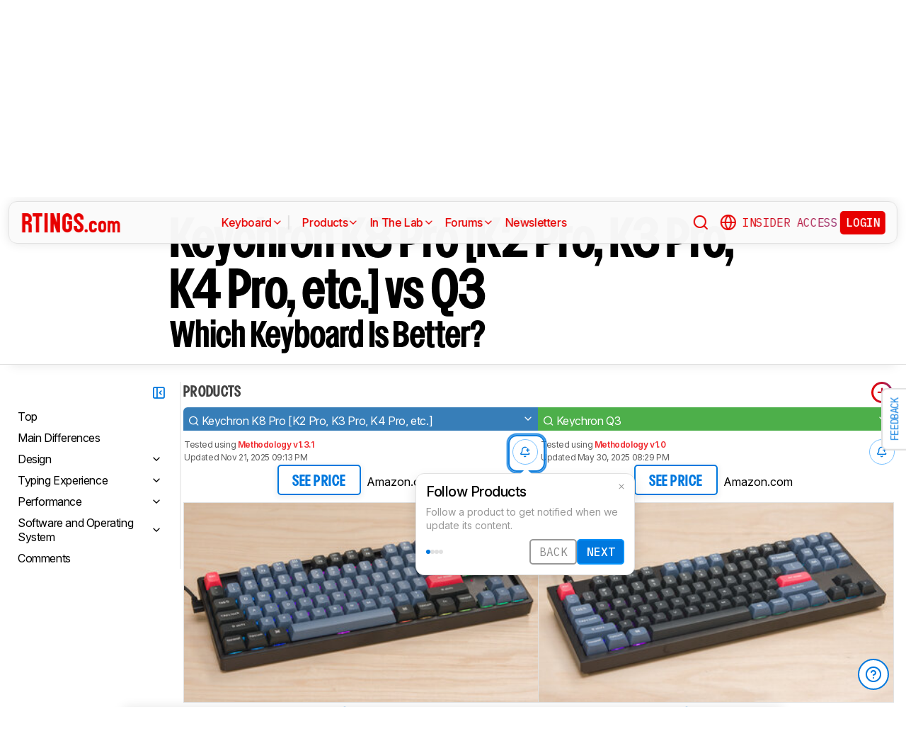

--- FILE ---
content_type: text/html; charset=utf-8
request_url: https://www.rtings.com/keyboard/tools/compare/keychron-k8-pro-k2-pro-k3-pro-k4-pro-etc-keychron-q3/30651/32077
body_size: 103180
content:
<!DOCTYPE HTML>
<html lang="en-US">
  <head>
    <meta http-equiv="Content-Type" content="text/html; charset=utf-8"/>
    <title>Keychron K8 Pro [K2 Pro, K3 Pro, K4 Pro, etc.] vs Q3: Which Keyboard Is Better? - RTINGS.com</title>
    <meta name="viewport" content="width=device-width, initial-scale=1"/>
    <link rel="preconnect" href="https://fonts.gstatic.com" crossorigin>
    <link rel="preload" as="style" href="https://fonts.googleapis.com/css?family=Open+Sans:300,400,600,700,800&display=swap">
    <link rel="stylesheet" href="https://fonts.googleapis.com/css?family=Open+Sans:300,400,600,700,800&display=swap" media="print" onload="this.media='all'">
    <link rel="stylesheet" href="https://fonts.googleapis.com/css2?family=IBM+Plex+Mono:ital,wght@0,100;0,200;0,300;0,400;0,500;0,600;0,700;1,100;1,200;1,300;1,400;1,500;1,600;1,700&family=Inter:ital,opsz,wght@0,14..32,100..900;1,14..32,100..900&display=swap">
    <noscript>
      <link rel="stylesheet" href="https://fonts.googleapis.com/css?family=Open+Sans:300,400,600,700,800&display=swap">
    </noscript>
    <link rel="stylesheet" href="https://i.rtings.com/assets/vite/assets/common-Bt3FexvW.css" media="screen" />
    <link rel="stylesheet" href="https://i.rtings.com/assets/vite/assets/app-VqyZurZK.css" media="screen" />
    <meta name="csrf-param" content="authenticity_token" />
<meta name="csrf-token" content="58kU1a2dsh6FBO6K59sp0VDSJMDwa7pVt1U2/H02eKbeJ1s1sW5bRa51oBMvGMcQvSVPljYV+0FhDt3KjmuUlQ==" />
      <link rel="apple-touch-icon" sizes="57x57" href="https://i.rtings.com/assets/favicon/current/apple-icon-57x57-43c13a786f7341d3e5ae53df2f00f731de0b409c2bf9a1990b27bee5d5398ffd.png">
  <link rel="apple-touch-icon" sizes="60x60" href="https://i.rtings.com/assets/favicon/current/apple-icon-60x60-9d3db90b17217817629f1cce9ccdc789889003c6cf45faf5e5bafa3280917dfb.png">
  <link rel="apple-touch-icon" sizes="72x72" href="https://i.rtings.com/assets/favicon/current/apple-icon-72x72-7a13be278671e00c595f74e5a241ad69b3f5195d2c3cbdefef6395b589712ae6.png">
  <link rel="apple-touch-icon" sizes="76x76" href="https://i.rtings.com/assets/favicon/current/apple-icon-76x76-c7e0f496f313e77720e66626e8d5d035d5fed95893895af6315733dbe39f77f7.png">
  <link rel="apple-touch-icon" sizes="114x114" href="https://i.rtings.com/assets/favicon/current/apple-icon-114x114-5921f3ab37e1522b10fce58aff8fa4b0fbcdb031a1f6a13b87150a0267657ce7.png">
  <link rel="apple-touch-icon" sizes="120x120" href="https://i.rtings.com/assets/favicon/current/apple-icon-120x120-f1edd1c6cde0883218788ae4eeb3d70241e4099823fa620f8f358c7744b7f13a.png">
  <link rel="apple-touch-icon" sizes="144x144" href="https://i.rtings.com/assets/favicon/current/apple-icon-144x144-f71a70e6c021df60d4fe8d3a3cabf78d76bff99d0dfea8b32cf62331ce3aa6e0.png">
  <link rel="apple-touch-icon" sizes="152x152" href="https://i.rtings.com/assets/favicon/current/apple-icon-152x152-7adb9d5208bb87e07244a67e56962eed17952e80a38ffd37927444256634f524.png">
  <link rel="apple-touch-icon" sizes="180x180" href="https://i.rtings.com/assets/favicon/current/apple-icon-180x180-e6b2e1cc8a893ec4b2c197af0fc2a55aedd0ebf63acc9d07184cf114b535814e.png">
  <link rel="icon" type="image/png" sizes="192x192"  href="https://i.rtings.com/assets/favicon/current/android-icon-192x192-2c57e3c2e187fc221f412f51391e49f0b619c4f733a84ffc5ad4a4df85aa1238.png">
  <link rel="icon" type="image/png" sizes="32x32" href="https://i.rtings.com/assets/favicon/current/favicon-32x32-5a80ecb0b3d10a17fb280c3224b7e7a4a0f8d03b724901e162d9025c622e6e5f.png">
  <link rel="icon" type="image/png" sizes="96x96" href="https://i.rtings.com/assets/favicon/current/favicon-96x96-ee89d3e71b4ee064e1ee5bb13c6ea0f017eedc01a33bea8f97fdb468cdf6cfcb.png">
  <link rel="icon" type="image/png" sizes="16x16" href="https://i.rtings.com/assets/favicon/current/favicon-16x16-142bbe3886f094e5d63fbded01a123f6cf7001a99b366eb4f416501c8ea5062c.png">
  <meta name="msapplication-TileImage" content="https://i.rtings.com/assets/favicon/current/ms-icon-144x144-f71a70e6c021df60d4fe8d3a3cabf78d76bff99d0dfea8b32cf62331ce3aa6e0.png">
  <link rel="shortcut icon" href="https://i.rtings.com/assets/favicon/current/favicon-16x16-142bbe3886f094e5d63fbded01a123f6cf7001a99b366eb4f416501c8ea5062c.png">

    <meta property="fb:admins" content="531168133" />
    <meta property="fb:app_id" content="218671251598595" />
    
    

<script async data-domain="rtings.com" src="https://www.rtings.com/js/script.manual.js"></script>
<script>
  var TRACKING_PROPS = {"triggered_paywall":false,"silo_name":"Keyboards","page_type":"SideBySidePage","group_type":null,"user_type":"Visitor","experiment":null,"meets_consumer_engineer_quota":false,"became_consumer_engineer_session":false}
  var is_in_iframe = false
  try {
    is_in_iframe = window.self !== window.top
  } catch (e) {
    is_in_iframe = true
  }
  if (!is_in_iframe) {
    window.plausible = window.plausible || function() { (window.plausible.q = window.plausible.q || []).push(arguments) }
    let props = {
      'siloName': 'Keyboards',
      'pageType': 'SideBySidePage',
      'groupType': '',
      'indexStatus': 'Sitemap',
      'userType': 'Visitor',
      'triggeredPaywall': false,
      'userIsInsider': false,
      'meetsConsumerEngineerQuota': false,
      'becameConsumerEngineerSession': false,
    }
    props.aggKey = `${props.siloName}/${props.pageType}/${props.indexStatus}/${props.userType}`
    plausible('pageview', {props: props})
  }
</script>

      <meta property="article:modified_time" content="2020-01-20T09:11:00-05:00" />
      <link rel="canonical" href="https://www.rtings.com/keyboard/tools/compare/keychron-k8-pro-k2-pro-k3-pro-k4-pro-etc-vs-keychron-q3/30651/32077"/>
      <meta name="description" content="The Keychron Q Series and the Keychron K8 Pro [K2 Pro, K3 Pro, K4 Pro, etc.] are both mechanical keyboard lineups from the manufacturer Keychron. The Keychron Q3 is a TenKeyLess size available in the Q Series. As a whole, the Q Series features a better build quality thanks to their gasket-mounted design. On the other hand, the K Pro Series are wireless keyboards that support multi-device pairing via Bluetooth, and they have a tray-mounted design. Otherwise, both keyboards are very customizable, are compatible with the VIA companion software, and have a hot-swappable PCB. 
"/>
      <meta property="og:url" content="https://www.rtings.com/keyboard/tools/compare/keychron-k8-pro-k2-pro-k3-pro-k4-pro-etc-vs-keychron-q3/30651/32077" />
    <meta property="og:title" content="Keychron K8 Pro [K2 Pro, K3 Pro, K4 Pro, etc.] vs Q3: Which Keyboard Is Better?" />
      <meta property="og:description" content="The Keychron Q Series and the Keychron K8 Pro [K2 Pro, K3 Pro, K4 Pro, etc.] are both mechanical keyboard lineups from the manufacturer Keychron. The Keychron Q3 is a TenKeyLess size available in the Q Series. As a whole, the Q Series features a better build quality thanks to their gasket-mounted design. On the other hand, the K Pro Series are wireless keyboards that support multi-device pairing via Bluetooth, and they have a tray-mounted design. Otherwise, both keyboards are very customizable, are compatible with the VIA companion software, and have a hot-swappable PCB. 
"/>
    <meta property="og:site_name" content="RTINGS.com" />
    <meta property="og:type" content="article" />
    <link rel="search" type="application/opensearchdescription+xml" title="Search RTINGS.com" href="/opensearch.xml">
    <link rel="alternate" type="application/rss+xml" title="RTINGS.com Latest Reviews" href="/latest-rss.xml" >
    <meta property="og:image" content="https://i.rtings.com/assets/pages/zfhbFgtD/compare.png?format=auto" />
      <script>
        window.googlefc = window.googlefc || {};
        window.googlefc.controlledMessagingFunction = function(details) {
          const {url} = details;
          // If the request is for your video CDN, skip CMP warning
          return url.includes('i.rtings.com');
        };
      </script>

      <script async src="https://fundingchoicesmessages.google.com/i/pub-3154552656014103?ers=1"></script><script>(function() {function signalGooglefcPresent() {if (!window.frames['googlefcPresent']) {if (document.body) {const iframe = document.createElement('iframe'); iframe.style = 'width: 0; height: 0; border: none; z-index: -1000; left: -1000px; top: -1000px;'; iframe.style.display = 'none'; iframe.name = 'googlefcPresent'; document.body.appendChild(iframe);} else {setTimeout(signalGooglefcPresent, 0);}}}signalGooglefcPresent();})();</script>
      <script src="https://tagan.adlightning.com/antengo-rtings/op.js" defer></script>
    <script type="application/ld+json">
    {
      "@context": "https://schema.org",
      "@type": "WebSite",
      "url": "https://www.rtings.com/",
      "name": "RTINGS.com",
      "description": "RTINGS.com helps you find the best product for your needs. We purchase our own products and put them under the same test bench so you can easily compare the results. No cherry-picked units sent by brands. No ads. Only real tests.",
      "potentialAction": {
        "@type": "SearchAction",
        "target": "https://rtings.com/search?q={query}",
        "query-input": "required name=query"
      },
      "hasPart": {
        "@type": "WebPageElement",
        "isAccessibleForFree": "False",
        "cssSelector" : ".ld-paywall"
      }
    }
    </script>
    <script type="application/ld+json">
    {
      "@context":"https://schema.org",
      "@type":"Organization",
      "url":"https://www.rtings.com/",
      "name": "RTINGS.com",
      "description": "RTINGS.com helps you find the best product for your needs. We purchase our own products and put them under the same test bench so you can easily compare the results. No cherry-picked units sent by brands. No ads. Only real tests.",
      "email": "feedback@rtings.com",
      "logo": "https://i.rtings.com/images/header-logo.png",
      "founder": {
        "@type": "Person",
        "name": "Cedric Demers",
        "gender": "Male",
        "jobTitle": "President",
        "image": "https://i.rtings.com/images/users/cedric-demers.jpg",
        "sameAs": [
          "https://www.linkedin.com/in/cedric-demers-51aa953/"
        ]
      },
      "foundingDate": "2011-11-23",
      "sameAs": [
        "https://www.youtube.com/user/RtingsTV",
        "https://www.youtube.com/@RTINGScomRD",
        "https://www.youtube.com/@RTINGScomAudio",
        "https://www.facebook.com/rtingsdotcom",
        "https://twitter.com/rtingsdotcom",
        "https://www.instagram.com/rtingsdotcom/",
        "https://en.wikipedia.org/wiki/RTINGS.com"
      ]
    }
    </script>
    <script>
  // RTINGS_CONFIG and PAGE act as interfaces between rails and javascript.
  // RTINGS_CONFIG is used for global configuration (global application state)
  // and has a consisten structure accross all pages.
  // PAGE is unique for every page, it is used for state/configuration local to the page.
  var GLOBALS = {"session":{"current_user":null,"current_country":{"id":"2","name":"us","fullname":"United States","stores":[{"id":"2","urlname":"Amazon.com","type":"AmazonStore"},{"id":"1","urlname":"BestBuy.com","type":"BestBuyStore"},{"id":"5","urlname":"B\u0026H","type":"BhphotovideoStore"},{"id":"15","urlname":"Walmart.com","type":"WalmartStore"},{"id":"16","urlname":"Target.com","type":"TargetStore"},{"id":"12","urlname":"Prioritize Brand Store","type":"BrandStore"}]},"current_store":null,"is_quebec":false,"access_state":{"access_limit":10,"previewed_products":[],"paywall_test_access_limit":null,"paywall_test_previewed_products":[],"access_level":2,"preview_level":2},"experiment_variant":{"google_index":null,"id":null}},"static":{"active_brand_ids":["1","2","3","4","6","7","8","9","10","11","12","13","14","16","17","21","22","23","26","27","28","29","31","32","33","35","38","39","40","41","42","43","44","47","49","50","51","52","54","55","56","57","59","60","62","63","64","66","68","69","70","71","72","73","75","76","79","80","82","83","85","86","87","90","91","92","94","95","96","97","98","99","100","101","102","103","106","108","109","112","113","115","116","117","122","123","128","129","130","131","132","134","135","136","137","139","140","141","142","143","144","145","146","147","148","149","150","151","152","154","155","156","157","158","159","160","161","164","165","166","167","169","170","171","172","173","174","175","176","177","178","179","183","186","187","188","190","192","193","194","195","196","197","198","199","200","201","202","204","205","206","207","209","211","212","215","216","217","218","219","220","221","222","223","224","225","226","227","228","229","230","231","232","233","234","235","237","238","239","240","241","242","244","245","246","248","252","254","256","257","259","260","261","262","263","264","265","266","267","268","270","271","273","275","276","277","278","279","280","282","284","285","286","287","288","289","290","292","294","295","296","297","298","300","301","302","304","306","308","309","310","311","315","318","319","321","323","325","328","329","331","332","333","334","336","337","338","339","341","342","343","345","346","347","348","349","352","354","355","356","359","360","362","364","365","366","367","368","369","370","372","373","374","375","376","379","380","381","382","383","384","387","389","391","392","394","395","396","400","401","402","404","405","406","407","408","409","410","413","417","418","422","426","427","428","430","432","433","434","438","439","440","441","443","444","445","446","447","448","449","450","451","452","453","454","455","456","457","458","460","461","462","463","464","465","466","467","468","469","470","471","472","473","474","475","476","478","479","480","482","483","484","485","486","487","488","489","490","491","492","493","494","495","498","499","501","502","504","505","506","507","508","509","511","512","513","514","515","516","517","518","519","520","521","522","523","524","525","528","531","532","533","534","535","538","539","540","541","542","543","544","553","554","555","556","558","559","560","561","562","563","564","565","566","567","568","574","593","594","601","616","627","650","652","655"],"active_global_brand_ids":["451","452","453","454","455","456","457","460","461","470","495","538","539","540","541","542","543","544","553","554","555","556","558","559","560","561","562","563","564","565","566","567","568"],"countries":[{"id":"12","name":"au","fullname":"Australia","stores":[{"id":"17","urlname":"Amazon.com.au","type":"AmazonGlobalStore"},{"id":"12","urlname":"Prioritize Brand Store","type":"BrandStore"}]},{"id":"11","name":"be","fullname":"Belgium","stores":[{"id":"17","urlname":"Amazon.com.be","type":"AmazonGlobalStore"},{"id":"12","urlname":"Prioritize Brand Store","type":"BrandStore"}]},{"id":"9","name":"br","fullname":"Brazil","stores":[{"id":"17","urlname":"Amazon.com.br","type":"AmazonGlobalStore"},{"id":"12","urlname":"Prioritize Brand Store","type":"BrandStore"}]},{"id":"1","name":"ca","fullname":"Canada","stores":[{"id":"3","urlname":"Amazon.ca","type":"AmazonStore"},{"id":"9","urlname":"BestBuy.ca","type":"BestBuyCanadaStore"},{"id":"5","urlname":"B\u0026H","type":"BhphotovideoStore"},{"id":"12","urlname":"Prioritize Brand Store","type":"BrandStore"}]},{"id":"6","name":"fr","fullname":"France","stores":[{"id":"10","urlname":"Amazon.fr","type":"AmazonStore"},{"id":"12","urlname":"Prioritize Brand Store","type":"BrandStore"}]},{"id":"5","name":"de","fullname":"Germany","stores":[{"id":"8","urlname":"Amazon.de","type":"AmazonStore"},{"id":"12","urlname":"Prioritize Brand Store","type":"BrandStore"}]},{"id":"8","name":"zz","fullname":"Global","stores":[{"id":"2","urlname":"Amazon","type":"AmazonStore"},{"id":"12","urlname":"Prioritize Brand Store","type":"BrandStore"}]},{"id":"10","name":"in","fullname":"India","stores":[{"id":"17","urlname":"Amazon.in","type":"AmazonGlobalStore"},{"id":"12","urlname":"Prioritize Brand Store","type":"BrandStore"}]},{"id":"20","name":"ie","fullname":"Ireland","stores":[{"id":"17","urlname":"Amazon.ie","type":"AmazonGlobalStore"},{"id":"12","urlname":"Prioritize Brand Store","type":"BrandStore"}]},{"id":"4","name":"it","fullname":"Italy","stores":[{"id":"7","urlname":"Amazon.it","type":"AmazonStore"},{"id":"12","urlname":"Prioritize Brand Store","type":"BrandStore"}]},{"id":"14","name":"jp","fullname":"Japan","stores":[{"id":"17","urlname":"Amazon.co.jp","type":"AmazonGlobalStore"},{"id":"12","urlname":"Prioritize Brand Store","type":"BrandStore"}]},{"id":"13","name":"nl","fullname":"Netherlands","stores":[{"id":"17","urlname":"Amazon.nl","type":"AmazonGlobalStore"},{"id":"12","urlname":"Prioritize Brand Store","type":"BrandStore"}]},{"id":"16","name":"pl","fullname":"Poland","stores":[{"id":"17","urlname":"Amazon.pl","type":"AmazonGlobalStore"},{"id":"12","urlname":"Prioritize Brand Store","type":"BrandStore"}]},{"id":"19","name":"sa","fullname":"Saudi Arabia","stores":[{"id":"17","urlname":"Amazon.sa","type":"AmazonGlobalStore"},{"id":"12","urlname":"Prioritize Brand Store","type":"BrandStore"}]},{"id":"15","name":"sg","fullname":"Singapore","stores":[{"id":"17","urlname":"Amazon.sg","type":"AmazonGlobalStore"},{"id":"12","urlname":"Prioritize Brand Store","type":"BrandStore"}]},{"id":"7","name":"es","fullname":"Spain","stores":[{"id":"11","urlname":"Amazon.es","type":"AmazonStore"},{"id":"12","urlname":"Prioritize Brand Store","type":"BrandStore"}]},{"id":"17","name":"se","fullname":"Sweden","stores":[{"id":"17","urlname":"Amazon.se","type":"AmazonGlobalStore"},{"id":"12","urlname":"Prioritize Brand Store","type":"BrandStore"}]},{"id":"18","name":"ae","fullname":"United Arab Emirates","stores":[{"id":"17","urlname":"Amazon.ae","type":"AmazonGlobalStore"},{"id":"12","urlname":"Prioritize Brand Store","type":"BrandStore"}]},{"id":"3","name":"uk","fullname":"United Kingdom","stores":[{"id":"4","urlname":"Amazon.co.uk","type":"AmazonStore"},{"id":"12","urlname":"Prioritize Brand Store","type":"BrandStore"}]},{"id":"2","name":"us","fullname":"United States","stores":[{"id":"2","urlname":"Amazon.com","type":"AmazonStore"},{"id":"1","urlname":"BestBuy.com","type":"BestBuyStore"},{"id":"5","urlname":"B\u0026H","type":"BhphotovideoStore"},{"id":"15","urlname":"Walmart.com","type":"WalmartStore"},{"id":"16","urlname":"Target.com","type":"TargetStore"},{"id":"12","urlname":"Prioritize Brand Store","type":"BrandStore"}]}],"discussion_kinds":[{"key":"discussion","label":"Discussion"},{"key":"recommendation","label":"Recommendation"},{"key":"silo","label":"Product Category"},{"key":"product","label":"Product"},{"key":"article","label":"Article"},{"key":"sbs","label":"Comparison"},{"key":"deal","label":"Deal"}],"silo_categories":[{"id":1,"category":"computer","name":"Computers","singular_name":"Computer","url_part":"computer","created_at":"2024-09-05T16:53:30.212-04:00","updated_at":"2024-09-05T16:53:30.212-04:00","display_name":"Computers","silo_list_sentence":"Monitors, Mice, Keyboards, Printers, Routers, VPNs, Keyboard Switches, and Laptops","silo_list_urls":["monitor","mouse","keyboard","printer","router","vpn","keyboard-switch","laptop"],"silos_url_part":"monitor~mouse~keyboard~printer~router~vpn~keyboard-switch~laptop","is_upcoming":false},{"id":2,"category":"home_entertainment","name":"Home Entertainment","singular_name":"Home Entertainment","url_part":"home-entertainment","created_at":"2024-09-05T16:53:30.479-04:00","updated_at":"2024-09-05T16:53:30.479-04:00","display_name":"Home Entertainment","silo_list_sentence":"TVs, Soundbars, and Projectors","silo_list_urls":["tv","soundbar","projector"],"silos_url_part":"tv~soundbar~projector","is_upcoming":false},{"id":3,"category":"audio","name":"Audio","singular_name":"Audio","url_part":"audio","created_at":"2024-09-05T16:53:30.533-04:00","updated_at":"2024-09-05T16:53:30.533-04:00","display_name":"Audio","silo_list_sentence":"Headphones and Speakers","silo_list_urls":["headphones","speaker"],"silos_url_part":"headphones~speaker","is_upcoming":false},{"id":4,"category":"home","name":"Home","singular_name":"Home","url_part":"home","created_at":"2024-09-05T16:53:30.579-04:00","updated_at":"2024-09-05T16:53:30.579-04:00","display_name":"Home","silo_list_sentence":"Vacuums, Robot Vacuums, Dehumidifiers, Air Conditioners, Mattresses, Humidifiers, and Air Purifiers","silo_list_urls":["vacuum","robot-vacuum","dehumidifier","air-conditioner","mattress","humidifier","air-purifier"],"silos_url_part":"vacuum~robot-vacuum~dehumidifier~air-conditioner~mattress~humidifier~air-purifier","is_upcoming":false},{"id":5,"category":"photo_video","name":"Photo \u0026 Video","singular_name":"Photo \u0026 Video","url_part":"photo-video","created_at":"2024-09-05T16:53:30.645-04:00","updated_at":"2024-09-05T16:53:30.645-04:00","display_name":"Photo \u0026 Video","silo_list_sentence":"Cameras","silo_list_urls":["camera"],"silos_url_part":"camera","is_upcoming":false},{"id":6,"category":"kitchen","name":"Kitchen","singular_name":"Kitchen","url_part":"kitchen","created_at":"2024-09-05T16:53:30.696-04:00","updated_at":"2024-09-05T16:53:30.696-04:00","display_name":"Kitchen","silo_list_sentence":"Toasters, Air Fryers, Blenders, Microwaves, Refrigerators, and Toaster Ovens","silo_list_urls":["toaster","air-fryer","blender","microwave","refrigerator","toaster-oven"],"silos_url_part":"toaster~air-fryer~blender~microwave~refrigerator~toaster-oven","is_upcoming":false},{"id":8,"category":"shoes","name":"Shoes","singular_name":"Shoe","url_part":"shoes","created_at":"2024-10-07T14:56:42.034-04:00","updated_at":"2024-10-07T14:56:42.034-04:00","display_name":"Shoes","silo_list_sentence":"Running Shoes","silo_list_urls":["running-shoes"],"silos_url_part":"running-shoes","is_upcoming":false}],"upcoming_silo_categories":[],"mailinglists":[{"name":"The Essential","mailchimp_id":"adc07ee747","last_published_newsletter_url":null,"id":"13","description":"Updates featuring the latest company news, reviews, and deals."},{"name":"RTINGS Deals","mailchimp_id":"bdc8b30639","last_published_newsletter_url":null,"id":"14","description":"Handpicked deals on top-rated products."},{"name":"R\u0026D Newsletter","mailchimp_id":"27de2b2ebd","last_published_newsletter_url":"https://us16.campaign-archive.com/?u=4a6a0a7b94aee3af822d1dd10\u0026id=51ed09224e","id":"15","description":"Dive into our testing processes and findings."},{"name":"Computer","mailchimp_id":"16253c35e8","last_published_newsletter_url":"https://mailchi.mp/rtings.com/new-popular-this-week-6509602-46qvycs76e-6509743","id":"16","description":"Monitors, Mice, Keyboards, Printers, Routers, VPNs, Keyboard Switches, and Laptops."},{"name":"Home Entertainment","mailchimp_id":"3a4f7d0c14","last_published_newsletter_url":"https://mailchi.mp/rtings.com/new-popular-this-week-6509530-8tsjqqzztu-v1eqw3kdak-hix36r28eo-6509754","id":"17","description":"TVs, Soundbars, and Projectors."},{"name":"Audio","mailchimp_id":"e1031511c4","last_published_newsletter_url":"https://mailchi.mp/rtings.com/new-popular-this-week-6509602-46qvycs76e-6509688","id":"18","description":"Headphones and Speakers."},{"name":"Home","mailchimp_id":"cbbbd40e27","last_published_newsletter_url":"https://mailchi.mp/rtings.com/new-popular-this-week-6509591-xn846flhod","id":"19","description":"Vacuums, Robot Vacuums, Dehumidifiers, Air Conditioners, Mattresses, Humidifiers, and Air Purifiers."},{"name":"Photo \u0026 Video","mailchimp_id":"d6a055d9ad","last_published_newsletter_url":null,"id":"20","description":"Cameras."},{"name":"Kitchen","mailchimp_id":"68ed932962","last_published_newsletter_url":"https://us16.campaign-archive.com/?u=4a6a0a7b94aee3af822d1dd10\u0026id=3f6bc9af95","id":"21","description":"Toasters, Air Fryers, Blenders, Microwaves, Refrigerators, and Toaster Ovens."},{"name":"Shoe","mailchimp_id":"e43bedbd9c","last_published_newsletter_url":null,"id":"22","description":"Running Shoes."}],"deal_event_name":"","upcoming_silos":[],"silo":{"name":"Keyboards","singular_name":"Keyboard","long_name":"Keyboards","name_in_sentence":"keyboards","url_part":"keyboard","has_paywall":true,"first_published_at":"2020-01-20T09:13:25.000-05:00","background_image":"https://i.rtings.com/assets/products/CZl2WyZy/razer-huntsman-v3-pro-mini-tkl/in-test-large.jpg","background_image_on_landing":true,"background_image_order":3,"id":"19","paywall_test":false,"test_bench":{"name":"1.4.3","is_recent":true,"url_part":"1-4-3","id":"220"},"test_benches":[{"major":false,"is_recent":true,"id":"220"},{"major":false,"is_recent":true,"id":"206"},{"major":false,"is_recent":true,"id":"200"},{"major":false,"is_recent":true,"id":"188"},{"major":false,"is_recent":true,"id":"152"},{"major":false,"is_recent":false,"id":"134"},{"major":false,"is_recent":false,"id":"126"},{"major":false,"is_recent":false,"id":"123"},{"major":false,"is_recent":false,"id":"85"},{"major":false,"is_recent":false,"id":"25"}],"latest_test_bench_id":"220","reviews_count":276,"silo_group":"computer"},"company_silo":{"name":"Company","singular_name":"Company","long_name":"Company","name_in_sentence":"company","url_part":"company","has_paywall":false,"first_published_at":null,"background_image":"https://i.rtings.com/assets/pages/mbBA9aUB/office-new-bg-medium.jpg","background_image_on_landing":true,"background_image_order":0,"test_bench":null,"id":"2"},"silos":[{"name":"TVs","singular_name":"TV","long_name":"Televisions","name_in_sentence":"TVs","url_part":"tv","has_paywall":false,"first_published_at":"2011-11-22T19:00:00.000-05:00","background_image":"https://i.rtings.com/assets/products/SyD1JmRZ/lg-g5-oled/in-test-medium.jpg","background_image_on_landing":true,"background_image_order":5,"tool_pages":[{"title":"TV Review List","url":"/tv/reviews","img":"https://i.rtings.com/images/tools-reviews-list-3.png?format=auto","subtitle":"Full dynamic list of all TV reviews","short_title":"Review List","in_navbar_order":5,"in_tools_page":true,"in_navbar":true},{"title":"Review Index","url":"/tv/index","img":"https://i.rtings.com/images/tools-reviews-index.png?format=auto","subtitle":"Alphabetical index of all TV reviews","short_title":"Review Index","in_navbar_order":6,"in_tools_page":true,"in_navbar":true},{"title":"Compare TVs","url":"/tv/tools/compare","img":"https://i.rtings.com/images/tools-compare-2.jpg?format=auto","subtitle":"Having trouble deciding between two TVs? This tool will clearly show you the differences","short_title":"Compare","in_navbar_order":1,"in_tools_page":true,"in_navbar":true},{"title":"What TV Size Should I Buy?","url":"/tv/reviews/by-size/size-to-distance-relationship","img":"https://i.rtings.com/images/tools-tv-size-chart-2.jpg?format=auto","subtitle":"Not sure how big of a TV you should buy? This helpful tool will make it clear to you","short_title":"Size to Distance","in_navbar_order":2,"in_tools_page":true,"in_navbar":true},{"title":"Results Table Tool","url":"/tv/tools/table","img":"https://i.rtings.com/images/tools-table-2.jpg?format=auto","subtitle":"Use our results table to filter, sort, and compare TVs across the metrics that matter most to you","short_title":"Results Table Tool","in_navbar_order":4,"in_tools_page":true,"in_navbar":true},{"title":"Graph Tool","url":"/tv/graph","img":"https://i.rtings.com/images/tools-graph.jpg?format=auto","subtitle":"Compare graphs from our TV test results in order to make a clearer and more informed decision","short_title":"Graph","in_navbar_order":7,"in_tools_page":true,"in_navbar":true},{"title":"Recommendation Tool","url":"/tv/tools/recommendation","img":"https://i.rtings.com/images/tools-tv-recommendation-2.jpg?format=auto","subtitle":"Use our detailed data to filter, sort and find the perfect TV for your needs","short_title":"Recommendation","in_navbar_order":8,"in_tools_page":true,"in_navbar":true},{"title":"Custom TV Ratings","url":"/user/ratings","img":"https://i.rtings.com/images/tools-custom-rating.jpg?format=auto","subtitle":"Create or edit custom TV ratings, your custom ratings will be present on the table tool and other pages","short_title":"Custom Ratings","in_navbar_order":9,"in_tools_page":true,"in_navbar":true}],"reviews_in_progress_count":1,"review_count":516,"vote_days_left":23,"id":"1","test_bench":{"name":"2.1","description":"Motion cadence","silo_id":1,"created_at":"2025-09-09T15:13:20.000-04:00","updated_at":"2026-01-16T12:33:22.000-05:00","has_review_image":true,"preferred_score_set_id":35594,"replaces_id":197,"test_bench_page_id":15085,"tester_review_days":8.0,"writer_review_days":1.5,"tester_retest_days":0.4,"photographer_review_days":0.25,"retest_batch_size":23,"retest_message":"We added text to the new \u003ca href=\"#test_36111\"\u003eMicro-Judder\u003c/a\u003e section and refreshed the text in the updated \u003ca href=\"#test_207\"\u003eJudder\u003c/a\u003e and \u003ca href=\"#test_1924\"\u003eResponse Time Stutter\u003c/a\u003e sections after converting the review to \u003ca href=\"/tv/tests/changelogs/2-1\"\u003eTV 2.1\u003c/a\u003e.","use_manual_inline":false,"major":false,"id":"210"},"silo_group":"home-entertainment"},{"name":"Headphones","singular_name":"Headphones","long_name":"Headphones","name_in_sentence":"headphones","url_part":"headphones","has_paywall":true,"first_published_at":"2016-02-26T00:00:00.000-05:00","background_image":"https://i.rtings.com/assets/products/CSvxRX7C/sony-wh-1000xm6/in-test-medium.jpg","background_image_on_landing":true,"background_image_order":1,"tool_pages":[{"title":"Headphones Review List","url":"/headphones/reviews","img":"https://i.rtings.com/images/tools-reviews-list-3.png?format=auto","subtitle":"Full dynamic list of all headphones reviews","short_title":"Review List","in_navbar_order":5,"in_tools_page":true,"in_navbar":true},{"title":"Review Index","url":"/headphones/index","img":"https://i.rtings.com/images/tools-reviews-index.png?format=auto","subtitle":"Alphabetical index of all headphones reviews","short_title":"Review Index","in_navbar_order":6,"in_tools_page":true,"in_navbar":true},{"title":"Compare Headphones","url":"/headphones/tools/compare","img":"https://i.rtings.com/images/tools-compare-2.jpg?format=auto","subtitle":"Having trouble deciding between two headphones? This tool will clearly show you the differences","short_title":"Compare","in_navbar_order":1,"in_tools_page":true,"in_navbar":true},{"title":"Results Table Tool","url":"/headphones/tools/table","img":"https://i.rtings.com/images/tools-table-2.jpg?format=auto","subtitle":"Use our results table to filter, sort, and compare headphones across the metrics that matter most to you","short_title":"Results Table Tool","in_navbar_order":4,"in_tools_page":true,"in_navbar":true},{"title":"Graph Tool","url":"/headphones/graph","img":"https://i.rtings.com/images/tools-graph.jpg?format=auto","subtitle":"Compare graphs from our headphones test results in order to make a clearer and more informed decision","short_title":"Graph","in_navbar_order":7,"in_tools_page":true,"in_navbar":true},{"title":"Custom headphones Ratings","url":"/user/ratings","img":"https://i.rtings.com/images/tools-custom-rating.jpg?format=auto","subtitle":"Create or edit custom headphones ratings, your custom ratings will be present on the table tool and other pages","short_title":"Custom Ratings","in_navbar_order":9,"in_tools_page":true,"in_navbar":true}],"reviews_in_progress_count":8,"review_count":858,"vote_days_left":46,"id":"3","test_bench":{"name":"2.0","description":"Improvement to sound tests","silo_id":3,"created_at":"2024-11-11T14:11:19.000-05:00","updated_at":"2026-01-09T14:37:49.000-05:00","has_review_image":true,"preferred_score_set_id":32781,"replaces_id":165,"test_bench_page_id":13117,"tester_review_days":3.5,"writer_review_days":1.0,"tester_retest_days":0.25,"photographer_review_days":0.25,"retest_batch_size":14,"retest_message":"We've converted this review to Test Bench 2.0, which updates our \u003ca href=\"#test_321\"\u003esound tests\u003c/a\u003e and adds performance usages. You can read more about this in our \u003ca href=\"/headphones/tests/changelogs/2-0\"\u003echangelog\u003c/a\u003e.","use_manual_inline":true,"major":false,"id":"183"},"silo_group":"audio"},{"name":"Monitors","singular_name":"Monitor","long_name":"Monitors","name_in_sentence":"monitors","url_part":"monitor","has_paywall":false,"first_published_at":"2017-10-12T11:21:00.000-04:00","background_image":"https://i.rtings.com/assets/products/D02yTNG2/samsung-odyssey-neo-g7-s32bg75/in-test-medium.jpg","background_image_on_landing":false,"background_image_order":5,"tool_pages":[{"title":"Monitor Review List","url":"/monitor/reviews","img":"https://i.rtings.com/images/tools-reviews-list-3.png?format=auto","subtitle":"Full dynamic list of all monitor reviews","short_title":"Review List","in_navbar_order":5,"in_tools_page":true,"in_navbar":true},{"title":"Review Index","url":"/monitor/index","img":"https://i.rtings.com/images/tools-reviews-index.png?format=auto","subtitle":"Alphabetical index of all monitor reviews","short_title":"Review Index","in_navbar_order":6,"in_tools_page":true,"in_navbar":true},{"title":"Compare Monitors","url":"/monitor/tools/compare","img":"https://i.rtings.com/images/tools-compare-2.jpg?format=auto","subtitle":"Having trouble deciding between two monitors? This tool will clearly show you the differences","short_title":"Compare","in_navbar_order":1,"in_tools_page":true,"in_navbar":true},{"title":"Results Table Tool","url":"/monitor/tools/table","img":"https://i.rtings.com/images/tools-table-2.jpg?format=auto","subtitle":"Use our results table to filter, sort, and compare monitors across the metrics that matter most to you","short_title":"Results Table Tool","in_navbar_order":4,"in_tools_page":true,"in_navbar":true},{"title":"Graph Tool","url":"/monitor/graph","img":"https://i.rtings.com/images/tools-graph.jpg?format=auto","subtitle":"Compare graphs from our monitor test results in order to make a clearer and more informed decision","short_title":"Graph","in_navbar_order":7,"in_tools_page":true,"in_navbar":true},{"title":"Custom monitor Ratings","url":"/user/ratings","img":"https://i.rtings.com/images/tools-custom-rating.jpg?format=auto","subtitle":"Create or edit custom monitor ratings, your custom ratings will be present on the table tool and other pages","short_title":"Custom Ratings","in_navbar_order":9,"in_tools_page":true,"in_navbar":true}],"reviews_in_progress_count":4,"review_count":378,"vote_days_left":38,"id":"5","test_bench":{"name":"2.1.1","description":"Removal of Vertical Viewing Angle","silo_id":5,"created_at":"2025-11-05T08:33:20.000-05:00","updated_at":"2026-01-23T14:20:28.000-05:00","has_review_image":true,"preferred_score_set_id":36657,"replaces_id":190,"test_bench_page_id":15470,"tester_review_days":5.0,"writer_review_days":1.0,"tester_retest_days":0.01,"photographer_review_days":0.25,"retest_batch_size":9,"retest_message":"We've converted this review to \u003ca href=\"/monitor/tests/changelogs/2-1-1\"\u003eTest Bench 2.1.1\u003c/a\u003e. We removed the Vertical Viewing Angle test.","use_manual_inline":false,"major":false,"id":"221"},"silo_group":"computer"},{"name":"Soundbars","singular_name":"Soundbar","long_name":"Soundbars","name_in_sentence":"soundbars","url_part":"soundbar","has_paywall":true,"first_published_at":"2019-09-30T09:00:00.000-04:00","background_image":"https://i.rtings.com/assets/products/nogP9Lbf/samsung-hw-q990b/in-test-medium.jpg","background_image_on_landing":false,"background_image_order":5,"tool_pages":[{"title":"Soundbar Review List","url":"/soundbar/reviews","img":"https://i.rtings.com/images/tools-reviews-list-3.png?format=auto","subtitle":"Full dynamic list of all soundbar reviews","short_title":"Review List","in_navbar_order":5,"in_tools_page":true,"in_navbar":true},{"title":"Review Index","url":"/soundbar/index","img":"https://i.rtings.com/images/tools-reviews-index.png?format=auto","subtitle":"Alphabetical index of all soundbar reviews","short_title":"Review Index","in_navbar_order":6,"in_tools_page":true,"in_navbar":true},{"title":"Compare Soundbars","url":"/soundbar/tools/compare","img":"https://i.rtings.com/images/tools-compare-2.jpg?format=auto","subtitle":"Having trouble deciding between two soundbars? This tool will clearly show you the differences","short_title":"Compare","in_navbar_order":1,"in_tools_page":true,"in_navbar":true},{"title":"Results Table Tool","url":"/soundbar/tools/table","img":"https://i.rtings.com/images/tools-table-2.jpg?format=auto","subtitle":"Use our results table to filter, sort, and compare soundbars across the metrics that matter most to you","short_title":"Results Table Tool","in_navbar_order":4,"in_tools_page":true,"in_navbar":true},{"title":"Graph Tool","url":"/soundbar/graph","img":"https://i.rtings.com/images/tools-graph.jpg?format=auto","subtitle":"Compare graphs from our soundbar test results in order to make a clearer and more informed decision","short_title":"Graph","in_navbar_order":7,"in_tools_page":true,"in_navbar":true},{"title":"Custom soundbar Ratings","url":"/user/ratings","img":"https://i.rtings.com/images/tools-custom-rating.jpg?format=auto","subtitle":"Create or edit custom soundbar ratings, your custom ratings will be present on the table tool and other pages","short_title":"Custom Ratings","in_navbar_order":9,"in_tools_page":true,"in_navbar":true}],"reviews_in_progress_count":4,"review_count":235,"vote_days_left":23,"id":"6","test_bench":{"name":"1.3","description":"Stereo and latency improvements","silo_id":6,"created_at":"2023-05-08T14:38:03.000-04:00","updated_at":"2026-01-20T16:36:45.000-05:00","has_review_image":true,"preferred_score_set_id":24390,"replaces_id":125,"test_bench_page_id":9868,"tester_review_days":3.0,"writer_review_days":1.0,"tester_retest_days":0.66,"photographer_review_days":0.25,"retest_batch_size":1,"retest_message":"We've converted this review to Test Bench Update 1.3. If applicable, we've retested stereo sound based on the manufacturer's recommendations. Additionally, we've expanded our audio latency tests to the following boxes: \u003ca href= \"#test_22193\"\u003eAudio Latency: ARC\u003c/a\u003e, \u003ca href= \"#test_7090\"\u003eAudio Latency: HDMI In\u003c/a\u003e, and \u003ca href= \"#test_22194\"\u003eAudio Latency: Optical\u003c/a\u003e. You can see the full changelog \u003ca href=\"/soundbar/tests/changelogs/1-3\"\u003ehere\u003c/a\u003e.","use_manual_inline":false,"major":false,"id":"133"},"silo_group":"home-entertainment"},{"name":"Mice","singular_name":"Mouse","long_name":"Mice","name_in_sentence":"mice","url_part":"mouse","has_paywall":true,"first_published_at":"2019-12-11T08:55:12.000-05:00","background_image":"https://i.rtings.com/assets/products/fgMRIl7W/razer-viper-v2-pro/in-test-medium.jpg","background_image_on_landing":true,"background_image_order":5,"tool_pages":[{"title":"Mouse Review List","url":"/mouse/reviews","img":"https://i.rtings.com/images/tools-reviews-list-3.png?format=auto","subtitle":"Full dynamic list of all mouse reviews","short_title":"Review List","in_navbar_order":5,"in_tools_page":true,"in_navbar":true},{"title":"Review Index","url":"/mouse/index","img":"https://i.rtings.com/images/tools-reviews-index.png?format=auto","subtitle":"Alphabetical index of all mouse reviews","short_title":"Review Index","in_navbar_order":6,"in_tools_page":true,"in_navbar":true},{"title":"Compare Mice","url":"/mouse/tools/compare","img":"https://i.rtings.com/images/tools-compare-2.jpg?format=auto","subtitle":"Having trouble deciding between two mice? This tool will clearly show you the differences","short_title":"Compare","in_navbar_order":1,"in_tools_page":true,"in_navbar":true},{"title":"Results Table Tool","url":"/mouse/tools/table","img":"https://i.rtings.com/images/tools-table-2.jpg?format=auto","subtitle":"Use our results table to filter, sort, and compare mice across the metrics that matter most to you","short_title":"Results Table Tool","in_navbar_order":4,"in_tools_page":true,"in_navbar":true},{"title":"3D shape compare tool","url":"/mouse/tools/3d-model-shape-compare","img":"https://i.rtings.com/images/tools-compare-3d.jpg?format=auto","subtitle":"Compare the shape of mice","short_title":"3D Compare","in_navbar_order":3,"in_tools_page":true,"in_navbar":true},{"title":"Graph Tool","url":"/mouse/graph","img":"https://i.rtings.com/images/tools-graph.jpg?format=auto","subtitle":"Compare graphs from our mouse test results in order to make a clearer and more informed decision","short_title":"Graph","in_navbar_order":7,"in_tools_page":true,"in_navbar":true},{"title":"Custom mouse Ratings","url":"/user/ratings","img":"https://i.rtings.com/images/tools-custom-rating.jpg?format=auto","subtitle":"Create or edit custom mouse ratings, your custom ratings will be present on the table tool and other pages","short_title":"Custom Ratings","in_navbar_order":9,"in_tools_page":true,"in_navbar":true}],"reviews_in_progress_count":7,"review_count":383,"vote_days_left":38,"id":"18","test_bench":{"name":"1.5.1","description":"Streamlining Review Presentation","silo_id":18,"created_at":"2025-06-17T17:21:52.000-04:00","updated_at":"2025-12-15T09:46:35.000-05:00","has_review_image":true,"preferred_score_set_id":34191,"replaces_id":146,"test_bench_page_id":14432,"tester_review_days":2.0,"writer_review_days":1.0,"tester_retest_days":0.0068,"photographer_review_days":0.25,"retest_batch_size":5,"retest_message":"We've converted this review to Test Bench 1.5.1. This update removes less relevant or redundant elements, including several videos. We've also adjusted our \u003ca href=\"#test_14451\"\u003eSensor Latency\u003c/a\u003e testing, resulting in minor score changes. See our full \u003ca href=\"/mouse/tests/changelogs/1-5-1\"\u003e1.5.1 changelog\u003c/a\u003e for details.","use_manual_inline":false,"major":false,"id":"199"},"silo_group":"computer"},{"name":"Keyboards","singular_name":"Keyboard","long_name":"Keyboards","name_in_sentence":"keyboards","url_part":"keyboard","has_paywall":true,"first_published_at":"2020-01-20T09:13:25.000-05:00","background_image":"https://i.rtings.com/assets/products/CZl2WyZy/razer-huntsman-v3-pro-mini-tkl/in-test-large.jpg","background_image_on_landing":true,"background_image_order":3,"tool_pages":[{"title":"Keyboard Review List","url":"/keyboard/reviews","img":"https://i.rtings.com/images/tools-reviews-list-3.png?format=auto","subtitle":"Full dynamic list of all keyboard reviews","short_title":"Review List","in_navbar_order":5,"in_tools_page":true,"in_navbar":true},{"title":"Review Index","url":"/keyboard/index","img":"https://i.rtings.com/images/tools-reviews-index.png?format=auto","subtitle":"Alphabetical index of all keyboard reviews","short_title":"Review Index","in_navbar_order":6,"in_tools_page":true,"in_navbar":true},{"title":"Compare Keyboards","url":"/keyboard/tools/compare","img":"https://i.rtings.com/images/tools-compare-2.jpg?format=auto","subtitle":"Having trouble deciding between two keyboards? This tool will clearly show you the differences","short_title":"Compare","in_navbar_order":1,"in_tools_page":true,"in_navbar":true},{"title":"Results Table Tool","url":"/keyboard/tools/table","img":"https://i.rtings.com/images/tools-table-2.jpg?format=auto","subtitle":"Use our results table to filter, sort, and compare keyboards across the metrics that matter most to you","short_title":"Results Table Tool","in_navbar_order":4,"in_tools_page":true,"in_navbar":true},{"title":"Graph Tool","url":"/keyboard/graph","img":"https://i.rtings.com/images/tools-graph.jpg?format=auto","subtitle":"Compare graphs from our keyboard test results in order to make a clearer and more informed decision","short_title":"Graph","in_navbar_order":7,"in_tools_page":true,"in_navbar":true},{"title":"Custom keyboard Ratings","url":"/user/ratings","img":"https://i.rtings.com/images/tools-custom-rating.jpg?format=auto","subtitle":"Create or edit custom keyboard ratings, your custom ratings will be present on the table tool and other pages","short_title":"Custom Ratings","in_navbar_order":9,"in_tools_page":true,"in_navbar":true}],"reviews_in_progress_count":6,"review_count":276,"vote_days_left":38,"id":"19","test_bench":{"name":"1.4.3","description":"Additional data points for Keystroke Terms \u0026 Actuation Graph","silo_id":19,"created_at":"2025-11-04T09:38:38.000-05:00","updated_at":"2026-01-14T10:51:12.000-05:00","has_review_image":true,"preferred_score_set_id":36632,"replaces_id":206,"test_bench_page_id":15461,"tester_review_days":2.0,"writer_review_days":1.0,"tester_retest_days":0.01,"photographer_review_days":0.0,"retest_batch_size":34,"retest_message":"Our Test Bench 1.4.3 update adds clearer terminology and new measurements to our \u003ca href=\"#test_3377\"\u003eKeystrokes\u003c/a\u003e test group. For more details, see the \u003ca href=\"/keyboard/tests/changelogs/1-4-3\"\u003efull changelog\u003c/a\u003e.","use_manual_inline":false,"major":false,"id":"220"},"silo_group":"computer"},{"name":"Printers","singular_name":"Printer","long_name":"Printers","name_in_sentence":"printers","url_part":"printer","has_paywall":true,"first_published_at":"2020-05-11T11:59:21.000-04:00","background_image":"https://i.rtings.com/assets/products/O4f4rCvy/canon-pixma-mg3620/in-test-medium.jpg","background_image_on_landing":true,"background_image_order":5,"tool_pages":[{"title":"Printer Review List","url":"/printer/reviews","img":"https://i.rtings.com/images/tools-reviews-list-3.png?format=auto","subtitle":"Full dynamic list of all printer reviews","short_title":"Review List","in_navbar_order":5,"in_tools_page":true,"in_navbar":true},{"title":"Review Index","url":"/printer/index","img":"https://i.rtings.com/images/tools-reviews-index.png?format=auto","subtitle":"Alphabetical index of all printer reviews","short_title":"Review Index","in_navbar_order":6,"in_tools_page":true,"in_navbar":true},{"title":"Compare Printers","url":"/printer/tools/compare","img":"https://i.rtings.com/images/tools-compare-2.jpg?format=auto","subtitle":"Having trouble deciding between two printers? This tool will clearly show you the differences","short_title":"Compare","in_navbar_order":1,"in_tools_page":true,"in_navbar":true},{"title":"Results Table Tool","url":"/printer/tools/table","img":"https://i.rtings.com/images/tools-table-2.jpg?format=auto","subtitle":"Use our results table to filter, sort, and compare printers across the metrics that matter most to you","short_title":"Results Table Tool","in_navbar_order":4,"in_tools_page":true,"in_navbar":true},{"title":"Graph Tool","url":"/printer/graph","img":"https://i.rtings.com/images/tools-graph.jpg?format=auto","subtitle":"Compare graphs from our printer test results in order to make a clearer and more informed decision","short_title":"Graph","in_navbar_order":7,"in_tools_page":true,"in_navbar":true},{"title":"Custom printer Ratings","url":"/user/ratings","img":"https://i.rtings.com/images/tools-custom-rating.jpg?format=auto","subtitle":"Create or edit custom printer ratings, your custom ratings will be present on the table tool and other pages","short_title":"Custom Ratings","in_navbar_order":9,"in_tools_page":true,"in_navbar":true}],"reviews_in_progress_count":3,"review_count":175,"vote_days_left":38,"id":"11","test_bench":{"name":"1.3","description":"Usage Scores Overhaul \u0026 Clogging Issues Indicator","silo_id":11,"created_at":"2025-10-20T15:03:00.000-04:00","updated_at":"2026-01-09T13:17:15.000-05:00","has_review_image":true,"preferred_score_set_id":36340,"replaces_id":106,"test_bench_page_id":15322,"tester_review_days":1.5,"writer_review_days":1.0,"tester_retest_days":0.025,"photographer_review_days":0.0,"retest_batch_size":7,"retest_message":"We've updated the review to Test Bench 1.3, which adds a number of test boxes including \u003ca href= \"#test_38189\"\u003eRisk of Clogging\u003c/a\u003e and \u003ca href= \"#test_38150\"\u003eEase of Unclogging\u003c/a\u003e. We also updated the Usage and Performance boxes at the top of the review to better integrate the new aspects covered. See the \u003ca href=\"/printer/tests/changelogs/1-3\"\u003echangelog\u003c/a\u003e.","use_manual_inline":false,"major":false,"id":"215"},"silo_group":"computer"},{"name":"Robot Vacuums","singular_name":"Robot Vacuum","long_name":"Robot Vacuums","name_in_sentence":"robot vacuums","url_part":"robot-vacuum","has_paywall":true,"first_published_at":"2020-07-06T08:23:50.000-04:00","background_image":"https://i.rtings.com/assets/products/jMXYLkRZ/roborock-s8-pro-ultra/in-test-medium.jpg","background_image_on_landing":true,"background_image_order":null,"tool_pages":[{"title":"Robot Vacuum Review List","url":"/robot-vacuum/reviews","img":"https://i.rtings.com/images/tools-reviews-list-3.png?format=auto","subtitle":"Full dynamic list of all robot vacuum reviews","short_title":"Review List","in_navbar_order":5,"in_tools_page":true,"in_navbar":true},{"title":"Review Index","url":"/robot-vacuum/index","img":"https://i.rtings.com/images/tools-reviews-index.png?format=auto","subtitle":"Alphabetical index of all robot vacuum reviews","short_title":"Review Index","in_navbar_order":6,"in_tools_page":true,"in_navbar":true},{"title":"Compare Robot Vacuums","url":"/robot-vacuum/tools/compare","img":"https://i.rtings.com/images/tools-compare-2.jpg?format=auto","subtitle":"Having trouble deciding between two robot vacuums? This tool will clearly show you the differences","short_title":"Compare","in_navbar_order":1,"in_tools_page":true,"in_navbar":true},{"title":"Results Table Tool","url":"/robot-vacuum/tools/table","img":"https://i.rtings.com/images/tools-table-2.jpg?format=auto","subtitle":"Use our results table to filter, sort, and compare robot vacuums across the metrics that matter most to you","short_title":"Results Table Tool","in_navbar_order":4,"in_tools_page":true,"in_navbar":true},{"title":"Custom robot vacuum Ratings","url":"/user/ratings","img":"https://i.rtings.com/images/tools-custom-rating.jpg?format=auto","subtitle":"Create or edit custom robot vacuum ratings, your custom ratings will be present on the table tool and other pages","short_title":"Custom Ratings","in_navbar_order":9,"in_tools_page":true,"in_navbar":true}],"reviews_in_progress_count":10,"review_count":81,"vote_days_left":30,"id":"89","test_bench":{"name":"1.0","description":"Obstacle Avoidance, Clearance and Adaptability","silo_id":89,"created_at":"2025-01-20T13:10:06.000-05:00","updated_at":"2025-09-04T14:14:53.000-04:00","has_review_image":true,"preferred_score_set_id":33161,"replaces_id":176,"test_bench_page_id":13395,"tester_review_days":3.0,"writer_review_days":1.0,"tester_retest_days":0.5,"photographer_review_days":0.25,"retest_batch_size":6,"retest_message":"We've converted this review to Test Bench 1.0, which updates our performance testing to include new tests to evaluate \u003ca href=\"#test_28358\"\u003eObstacle Adaptability\u003c/a\u003e,  \u003ca href=\"#test_31153\"\u003eObstacle Avoidance\u003c/a\u003e, \u003ca href=\"#test_31129\"\u003eHeight Clearance\u003c/a\u003e, and \u003ca href=\"#test_31130\"\u003eThreshold Clearance\u003c/a\u003e. We've also introduced new performance usages. For more information, see our \u003ca href=\"/robot-vacuum/tests/changelogs/1-0\"\u003echangelog\u003c/a\u003e.","use_manual_inline":false,"major":false,"id":"185"},"silo_group":"home"},{"name":"Vacuums","singular_name":"Vacuum","long_name":"Vacuums","name_in_sentence":"vacuums","url_part":"vacuum","has_paywall":true,"first_published_at":"2020-07-06T08:23:50.000-04:00","background_image":"https://i.rtings.com/assets/products/aeHKQN8y/dyson-v15-detect/in-test-medium.jpg","background_image_on_landing":true,"background_image_order":5,"tool_pages":[{"title":"Vacuum Review List","url":"/vacuum/reviews","img":"https://i.rtings.com/images/tools-reviews-list-3.png?format=auto","subtitle":"Full dynamic list of all vacuum reviews","short_title":"Review List","in_navbar_order":5,"in_tools_page":true,"in_navbar":true},{"title":"Review Index","url":"/vacuum/index","img":"https://i.rtings.com/images/tools-reviews-index.png?format=auto","subtitle":"Alphabetical index of all vacuum reviews","short_title":"Review Index","in_navbar_order":6,"in_tools_page":true,"in_navbar":true},{"title":"Compare Vacuums","url":"/vacuum/tools/compare","img":"https://i.rtings.com/images/tools-compare-2.jpg?format=auto","subtitle":"Having trouble deciding between two vacuums? This tool will clearly show you the differences","short_title":"Compare","in_navbar_order":1,"in_tools_page":true,"in_navbar":true},{"title":"Results Table Tool","url":"/vacuum/tools/table","img":"https://i.rtings.com/images/tools-table-2.jpg?format=auto","subtitle":"Use our results table to filter, sort, and compare vacuums across the metrics that matter most to you","short_title":"Results Table Tool","in_navbar_order":4,"in_tools_page":true,"in_navbar":true},{"title":"Graph Tool","url":"/vacuum/graph","img":"https://i.rtings.com/images/tools-graph.jpg?format=auto","subtitle":"Compare graphs from our vacuum test results in order to make a clearer and more informed decision","short_title":"Graph","in_navbar_order":7,"in_tools_page":true,"in_navbar":true},{"title":"Custom vacuum Ratings","url":"/user/ratings","img":"https://i.rtings.com/images/tools-custom-rating.jpg?format=auto","subtitle":"Create or edit custom vacuum ratings, your custom ratings will be present on the table tool and other pages","short_title":"Custom Ratings","in_navbar_order":9,"in_tools_page":true,"in_navbar":true}],"reviews_in_progress_count":9,"review_count":106,"vote_days_left":30,"id":"28","test_bench":{"name":"1.4","description":"Air Quality","silo_id":28,"created_at":"2025-09-03T10:55:44.000-04:00","updated_at":"2026-01-16T12:51:26.000-05:00","has_review_image":true,"preferred_score_set_id":35595,"replaces_id":151,"test_bench_page_id":15066,"tester_review_days":2.5,"writer_review_days":1.0,"tester_retest_days":0.25,"photographer_review_days":0.25,"retest_batch_size":15,"retest_message":"We've updated this review to the latest test bench, adding \u003ca href=\"#test_35600\"\u003eRuntime\u003c/a\u003e, \u003ca href=\"#test_35597\"\u003eMobility\u003c/a\u003e, \u003ca href=\"#test_35598\"\u003eAir Quality\u003c/a\u003e, and \u003ca href=\"#test_35599\"\u003eMopping Capabilities\u003c/a\u003e sections, as well as a \u003ca href=\"#test_35603\"\u003eSwappable Battery\u003c/a\u003e test. See the \u003ca href=\"/vacuums/tests/changelogs/1-4\"\u003eVacuum Test Bench 1.4 changelog\u003c/a\u003e.","use_manual_inline":false,"major":false,"id":"208"},"silo_group":"home"},{"name":"Dehumidifiers","singular_name":"Dehumidifier","long_name":"Dehumidifiers","name_in_sentence":"dehumidifiers","url_part":"dehumidifier","has_paywall":true,"first_published_at":"2024-07-03T12:07:52.000-04:00","background_image":"/assets/products/fzKrYmdL/frigidaire-ffad3533w1/design-medium.jpg","background_image_on_landing":true,"background_image_order":10,"tool_pages":[{"title":"Dehumidifier Review List","url":"/dehumidifier/reviews","img":"https://i.rtings.com/images/tools-reviews-list-3.png?format=auto","subtitle":"Full dynamic list of all dehumidifier reviews","short_title":"Review List","in_navbar_order":5,"in_tools_page":true,"in_navbar":true},{"title":"Review Index","url":"/dehumidifier/index","img":"https://i.rtings.com/images/tools-reviews-index.png?format=auto","subtitle":"Alphabetical index of all dehumidifier reviews","short_title":"Review Index","in_navbar_order":6,"in_tools_page":true,"in_navbar":true},{"title":"Compare Dehumidifiers","url":"/dehumidifier/tools/compare","img":"https://i.rtings.com/images/tools-compare-2.jpg?format=auto","subtitle":"Having trouble deciding between two dehumidifiers? This tool will clearly show you the differences","short_title":"Compare","in_navbar_order":1,"in_tools_page":true,"in_navbar":true},{"title":"Results Table Tool","url":"/dehumidifier/tools/table","img":"https://i.rtings.com/images/tools-table-2.jpg?format=auto","subtitle":"Use our results table to filter, sort, and compare dehumidifiers across the metrics that matter most to you","short_title":"Results Table Tool","in_navbar_order":4,"in_tools_page":true,"in_navbar":true},{"title":"Graph Tool","url":"/dehumidifier/graph","img":"https://i.rtings.com/images/tools-graph.jpg?format=auto","subtitle":"Compare graphs from our dehumidifier test results in order to make a clearer and more informed decision","short_title":"Graph","in_navbar_order":7,"in_tools_page":true,"in_navbar":true},{"title":"Custom dehumidifier Ratings","url":"/user/ratings","img":"https://i.rtings.com/images/tools-custom-rating.jpg?format=auto","subtitle":"Create or edit custom dehumidifier ratings, your custom ratings will be present on the table tool and other pages","short_title":"Custom Ratings","in_navbar_order":9,"in_tools_page":true,"in_navbar":true}],"reviews_in_progress_count":0,"review_count":20,"vote_days_left":30,"id":"40","test_bench":{"name":"1.0","description":"Initial launch","silo_id":40,"created_at":"2019-09-12T11:11:16.000-04:00","updated_at":"2025-12-12T10:37:19.000-05:00","has_review_image":true,"preferred_score_set_id":28841,"replaces_id":null,"test_bench_page_id":5467,"tester_review_days":0.75,"writer_review_days":0.5,"tester_retest_days":0.5,"photographer_review_days":0.25,"retest_batch_size":20,"retest_message":"Converted to \u003ca href=\"/dehumidifier/tests/changelogs/0-8\"\u003eTest Bench 0.8\u003c/a\u003e.","use_manual_inline":false,"major":false,"id":"40"},"silo_group":"home"},{"name":"Projectors","singular_name":"Projector","long_name":"Projectors","name_in_sentence":"projectors","url_part":"projector","has_paywall":true,"first_published_at":"2024-02-13T10:37:59.000-05:00","background_image":"https://i.rtings.com/assets/products/JnDWRMs3/valerion-visionmaster-pro-2/in-test-medium.jpg","background_image_on_landing":true,"background_image_order":10,"tool_pages":[{"title":"Projector Review List","url":"/projector/reviews","img":"https://i.rtings.com/images/tools-reviews-list-3.png?format=auto","subtitle":"Full dynamic list of all projector reviews","short_title":"Review List","in_navbar_order":5,"in_tools_page":true,"in_navbar":true},{"title":"Review Index","url":"/projector/index","img":"https://i.rtings.com/images/tools-reviews-index.png?format=auto","subtitle":"Alphabetical index of all projector reviews","short_title":"Review Index","in_navbar_order":6,"in_tools_page":true,"in_navbar":true},{"title":"Compare Projectors","url":"/projector/tools/compare","img":"https://i.rtings.com/images/tools-compare-2.jpg?format=auto","subtitle":"Having trouble deciding between two projectors? This tool will clearly show you the differences","short_title":"Compare","in_navbar_order":1,"in_tools_page":true,"in_navbar":true},{"title":"Results Table Tool","url":"/projector/tools/table","img":"https://i.rtings.com/images/tools-table-2.jpg?format=auto","subtitle":"Use our results table to filter, sort, and compare projectors across the metrics that matter most to you","short_title":"Results Table Tool","in_navbar_order":4,"in_tools_page":true,"in_navbar":true},{"title":"Graph Tool","url":"/projector/graph","img":"https://i.rtings.com/images/tools-graph.jpg?format=auto","subtitle":"Compare graphs from our projector test results in order to make a clearer and more informed decision","short_title":"Graph","in_navbar_order":7,"in_tools_page":true,"in_navbar":true},{"title":"Throw Calculator","url":"/projector/throw-calculator","img":"https://i.rtings.com/images/throw-calculator.jpg?format=auto","subtitle":"Compare projection throw distances from our projector test results in order to make a clearer and more informed decision","short_title":"Throw Calculator","in_navbar_order":8,"in_tools_page":true,"in_navbar":true},{"title":"Custom projector Ratings","url":"/user/ratings","img":"https://i.rtings.com/images/tools-custom-rating.jpg?format=auto","subtitle":"Create or edit custom projector ratings, your custom ratings will be present on the table tool and other pages","short_title":"Custom Ratings","in_navbar_order":9,"in_tools_page":true,"in_navbar":true}],"reviews_in_progress_count":2,"review_count":71,"vote_days_left":23,"id":"7","test_bench":{"name":"0.11","description":"Contrast \u0026 Brightness Overhaul","silo_id":7,"created_at":"2025-11-03T12:10:55.000-05:00","updated_at":"2026-01-22T15:30:48.000-05:00","has_review_image":true,"preferred_score_set_id":36611,"replaces_id":203,"test_bench_page_id":15454,"tester_review_days":1.25,"writer_review_days":1.0,"tester_retest_days":0.25,"photographer_review_days":0.0,"retest_batch_size":12,"retest_message":"We've converted the review to Test Bench 0.11, which renames our \u003ca href=\"#test_23036\"\u003eContrast\u003c/a\u003e test to Native Contrast, and adds a \u003ca href=\"#test_38163\"\u003eSequential Contrast\u003c/a\u003e test box. We also added new Brightness and Contrast performance usages in \u003ca href=\"#page-verdict\"\u003eOur Verdict\u003c/a\u003e. See the \u003ca href=\"/projector/tests/changelogs/0-11\"\u003e0.11 changelog\u003c/a\u003e.","use_manual_inline":false,"major":false,"id":"219"},"silo_group":"home-entertainment"},{"name":"Toaster Ovens","singular_name":"Toaster Oven","long_name":"Toaster Ovens","name_in_sentence":"toaster ovens","url_part":"toaster-oven","has_paywall":true,"first_published_at":"2025-02-07T10:37:03.000-05:00","background_image":"/assets/products/HVMfHRg2/ninja-foodi-dt201/in-test-medium.jpg?format=auto","background_image_on_landing":true,"background_image_order":10,"tool_pages":[{"title":"Toaster Oven Review List","url":"/toaster-oven/reviews","img":"https://i.rtings.com/images/tools-reviews-list-3.png?format=auto","subtitle":"Full dynamic list of all toaster oven reviews","short_title":"Review List","in_navbar_order":5,"in_tools_page":true,"in_navbar":true},{"title":"Review Index","url":"/toaster-oven/index","img":"https://i.rtings.com/images/tools-reviews-index.png?format=auto","subtitle":"Alphabetical index of all toaster oven reviews","short_title":"Review Index","in_navbar_order":6,"in_tools_page":true,"in_navbar":true},{"title":"Compare Toaster Ovens","url":"/toaster-oven/tools/compare","img":"https://i.rtings.com/images/tools-compare-2.jpg?format=auto","subtitle":"Having trouble deciding between two toaster ovens? This tool will clearly show you the differences","short_title":"Compare","in_navbar_order":1,"in_tools_page":true,"in_navbar":true},{"title":"Results Table Tool","url":"/toaster-oven/tools/table","img":"https://i.rtings.com/images/tools-table-2.jpg?format=auto","subtitle":"Use our results table to filter, sort, and compare toaster ovens across the metrics that matter most to you","short_title":"Results Table Tool","in_navbar_order":4,"in_tools_page":true,"in_navbar":true},{"title":"Graph Tool","url":"/toaster-oven/graph","img":"https://i.rtings.com/images/tools-graph.jpg?format=auto","subtitle":"Compare graphs from our toaster oven test results in order to make a clearer and more informed decision","short_title":"Graph","in_navbar_order":7,"in_tools_page":true,"in_navbar":true},{"title":"Custom toaster oven Ratings","url":"/user/ratings","img":"https://i.rtings.com/images/tools-custom-rating.jpg?format=auto","subtitle":"Create or edit custom toaster oven ratings, your custom ratings will be present on the table tool and other pages","short_title":"Custom Ratings","in_navbar_order":9,"in_tools_page":true,"in_navbar":true}],"reviews_in_progress_count":4,"review_count":21,"vote_days_left":8,"id":"82","test_bench":{"name":"1.0","description":"Initial Launch","silo_id":82,"created_at":"2023-09-06T10:14:06.000-04:00","updated_at":"2025-12-18T08:43:27.000-05:00","has_review_image":true,"preferred_score_set_id":32271,"replaces_id":null,"test_bench_page_id":10313,"tester_review_days":0.75,"writer_review_days":1.0,"tester_retest_days":1.0,"photographer_review_days":0.25,"retest_batch_size":1,"retest_message":"Converted to \u003ca href=\"/toaster-oven/tests/changelogs/1-0\"\u003eTest Bench 1.0\u003c/a\u003e","use_manual_inline":false,"major":false,"id":"148"},"silo_group":"kitchen"},{"name":"Keyboard Switches","singular_name":"Keyboard Switch","long_name":"Keyboard Switches","name_in_sentence":"keyboard switches","url_part":"keyboard-switch","has_paywall":true,"first_published_at":"2023-11-06T12:55:19.000-05:00","background_image":"https://i.rtings.com/assets/products/2GPO0TdQ/akko-cs-rose-red/housing-medium.jpg","background_image_on_landing":false,"background_image_order":10,"tool_pages":[{"title":"Keyboard Switch Review List","url":"/keyboard-switch/reviews","img":"https://i.rtings.com/images/tools-reviews-list-3.png?format=auto","subtitle":"Full dynamic list of all keyboard switch reviews","short_title":"Review List","in_navbar_order":5,"in_tools_page":true,"in_navbar":true},{"title":"Review Index","url":"/keyboard-switch/index","img":"https://i.rtings.com/images/tools-reviews-index.png?format=auto","subtitle":"Alphabetical index of all keyboard switch reviews","short_title":"Review Index","in_navbar_order":6,"in_tools_page":true,"in_navbar":true},{"title":"Compare Keyboard Switches","url":"/keyboard-switch/tools/compare","img":"https://i.rtings.com/images/tools-compare-2.jpg?format=auto","subtitle":"Having trouble deciding between two keyboard switches? This tool will clearly show you the differences","short_title":"Compare","in_navbar_order":1,"in_tools_page":true,"in_navbar":true},{"title":"Results Table Tool","url":"/keyboard-switch/tools/table","img":"https://i.rtings.com/images/tools-table-2.jpg?format=auto","subtitle":"Use our results table to filter, sort, and compare keyboard switches across the metrics that matter most to you","short_title":"Results Table Tool","in_navbar_order":4,"in_tools_page":true,"in_navbar":true},{"title":"Graph Tool","url":"/keyboard-switch/graph","img":"https://i.rtings.com/images/tools-graph.jpg?format=auto","subtitle":"Compare graphs from our keyboard switch test results in order to make a clearer and more informed decision","short_title":"Graph","in_navbar_order":7,"in_tools_page":true,"in_navbar":true},{"title":"Custom keyboard switch Ratings","url":"/user/ratings","img":"https://i.rtings.com/images/tools-custom-rating.jpg?format=auto","subtitle":"Create or edit custom keyboard switch ratings, your custom ratings will be present on the table tool and other pages","short_title":"Custom Ratings","in_navbar_order":9,"in_tools_page":true,"in_navbar":true}],"reviews_in_progress_count":0,"review_count":153,"vote_days_left":45,"id":"81","test_bench":{"name":"1.0.1","description":"Additional data points for Keystroke Terms \u0026 Actuation Graph","silo_id":81,"created_at":"2025-09-09T13:40:57.000-04:00","updated_at":"2025-12-15T09:51:20.000-05:00","has_review_image":true,"preferred_score_set_id":null,"replaces_id":147,"test_bench_page_id":15078,"tester_review_days":1.0,"writer_review_days":1.0,"tester_retest_days":0.025,"photographer_review_days":0.0,"retest_batch_size":101,"retest_message":"Our 1.0.1 Test Bench Update adds clearer terminology and new measurements to our \u003ca href=\"#test_22213\"\u003eKeystrokes\u003c/a\u003e test with minor refinements to our \u003ca href=\"#test_22226\"\u003eCompatibility\u003c/a\u003e and \u003ca href=\"#test_22229\"\u003eIllumination\u003c/a\u003e tests. See the \u003ca href=\"/keyboard-switch/tests/changelogs/1-0-1\"\u003efull changelog\u003c/a\u003e.","use_manual_inline":false,"major":false,"id":"209"},"silo_group":"computer"},{"name":"Air Purifiers","singular_name":"Air Purifier","long_name":"Air Purifiers","name_in_sentence":"air purifiers","url_part":"air-purifier","has_paywall":true,"first_published_at":"2024-05-13T13:24:36.000-04:00","background_image":"/assets/products/dMOJy01a/dyson-purifier-big-plus-quiet-formaldehyde-bp04-bp03/in-test-medium.jpg","background_image_on_landing":true,"background_image_order":10,"tool_pages":[{"title":"Air Purifier Review List","url":"/air-purifier/reviews","img":"https://i.rtings.com/images/tools-reviews-list-3.png?format=auto","subtitle":"Full dynamic list of all air purifier reviews","short_title":"Review List","in_navbar_order":5,"in_tools_page":true,"in_navbar":true},{"title":"Review Index","url":"/air-purifier/index","img":"https://i.rtings.com/images/tools-reviews-index.png?format=auto","subtitle":"Alphabetical index of all air purifier reviews","short_title":"Review Index","in_navbar_order":6,"in_tools_page":true,"in_navbar":true},{"title":"Compare Air Purifiers","url":"/air-purifier/tools/compare","img":"https://i.rtings.com/images/tools-compare-2.jpg?format=auto","subtitle":"Having trouble deciding between two air purifiers? This tool will clearly show you the differences","short_title":"Compare","in_navbar_order":1,"in_tools_page":true,"in_navbar":true},{"title":"Results Table Tool","url":"/air-purifier/tools/table","img":"https://i.rtings.com/images/tools-table-2.jpg?format=auto","subtitle":"Use our results table to filter, sort, and compare air purifiers across the metrics that matter most to you","short_title":"Results Table Tool","in_navbar_order":4,"in_tools_page":true,"in_navbar":true},{"title":"Graph Tool","url":"/air-purifier/graph","img":"https://i.rtings.com/images/tools-graph.jpg?format=auto","subtitle":"Compare graphs from our air purifier test results in order to make a clearer and more informed decision","short_title":"Graph","in_navbar_order":7,"in_tools_page":true,"in_navbar":true},{"title":"Custom air purifier Ratings","url":"/user/ratings","img":"https://i.rtings.com/images/tools-custom-rating.jpg?format=auto","subtitle":"Create or edit custom air purifier ratings, your custom ratings will be present on the table tool and other pages","short_title":"Custom Ratings","in_navbar_order":9,"in_tools_page":true,"in_navbar":true}],"reviews_in_progress_count":3,"review_count":26,"vote_days_left":8,"id":"67","test_bench":{"name":"1.0.2","description":"Air Cleaning Rate Calculation Fix","silo_id":67,"created_at":"2025-10-22T09:09:57.000-04:00","updated_at":"2025-11-20T11:09:47.000-05:00","has_review_image":true,"preferred_score_set_id":36378,"replaces_id":177,"test_bench_page_id":15336,"tester_review_days":1.0,"writer_review_days":1.0,"tester_retest_days":0.05,"photographer_review_days":0.25,"retest_batch_size":26,"retest_message":"Version 1.0.2 of our Air Purifier Test Bench rectifies calculation errors in our existing \u003ca href=\"#test_24464\"\u003eParticle Filtration Rate\u003c/a\u003e test to provide more representative results of some units. For a more detailed breakdown of the changes made, see our \u003ca href=\"/air-purifier/tests/changelogs/1-0-2\"\u003efull changelog\u003c/a\u003e.","use_manual_inline":false,"major":false,"id":"216"},"silo_group":"home"},{"name":"Running Shoes","singular_name":"Running Shoe","long_name":"Running Shoes","name_in_sentence":"running shoes","url_part":"running-shoes","has_paywall":true,"first_published_at":"2025-04-02T10:11:16.000-04:00","background_image":"https://i.rtings.com/assets/products/JsHJgKLP/asics-superblast-2-paris/in-test-medium.jpg?format=auto","background_image_on_landing":true,"background_image_order":10,"tool_pages":[{"title":"Running Shoe Review List","url":"/running-shoes/reviews","img":"https://i.rtings.com/images/tools-reviews-list-3.png?format=auto","subtitle":"Full dynamic list of all running shoe reviews","short_title":"Review List","in_navbar_order":5,"in_tools_page":true,"in_navbar":true},{"title":"Review Index","url":"/running-shoes/index","img":"https://i.rtings.com/images/tools-reviews-index.png?format=auto","subtitle":"Alphabetical index of all running shoe reviews","short_title":"Review Index","in_navbar_order":6,"in_tools_page":true,"in_navbar":true},{"title":"Compare Running Shoes","url":"/running-shoes/tools/compare","img":"https://i.rtings.com/images/tools-compare-2.jpg?format=auto","subtitle":"Having trouble deciding between two running shoes? This tool will clearly show you the differences","short_title":"Compare","in_navbar_order":1,"in_tools_page":true,"in_navbar":true},{"title":"Results Table Tool","url":"/running-shoes/tools/table","img":"https://i.rtings.com/images/tools-table-2.jpg?format=auto","subtitle":"Use our results table to filter, sort, and compare running shoes across the metrics that matter most to you","short_title":"Results Table Tool","in_navbar_order":4,"in_tools_page":true,"in_navbar":true},{"title":"3D shape compare tool","url":"/running-shoes/tools/3d-model-shape-compare","img":"https://i.rtings.com/images/tools-compare-3d.jpg?format=auto","subtitle":"Compare the shape of running shoes","short_title":"3D Compare","in_navbar_order":3,"in_tools_page":true,"in_navbar":true},{"title":"Graph Tool","url":"/running-shoes/graph","img":"https://i.rtings.com/images/tools-graph.jpg?format=auto","subtitle":"Compare graphs from our running shoe test results in order to make a clearer and more informed decision","short_title":"Graph","in_navbar_order":7,"in_tools_page":true,"in_navbar":true},{"title":"Custom running shoe Ratings","url":"/user/ratings","img":"https://i.rtings.com/images/tools-custom-rating.jpg?format=auto","subtitle":"Create or edit custom running shoe ratings, your custom ratings will be present on the table tool and other pages","short_title":"Custom Ratings","in_navbar_order":9,"in_tools_page":true,"in_navbar":true}],"reviews_in_progress_count":19,"review_count":173,"vote_days_left":12,"id":"61","test_bench":{"name":"0.9","description":"Forefoot Long Run Cushioning","silo_id":61,"created_at":"2025-10-01T10:18:28.000-04:00","updated_at":"2026-01-16T13:33:43.000-05:00","has_review_image":true,"preferred_score_set_id":36007,"replaces_id":207,"test_bench_page_id":15213,"tester_review_days":2.0,"writer_review_days":2.0,"tester_retest_days":0.5,"photographer_review_days":0.0,"retest_batch_size":4,"retest_message":"We've converted this review to Test Bench 0.9, which adds a Forefoot Long Run Cushioning test to our performance section. Read more in our \u003ca href=\"/running-shoes/tests/changelogs/0-9\"\u003echangelog\u003c/a\u003e.","use_manual_inline":false,"major":false,"id":"212"},"silo_group":"shoes"},{"name":"Humidifiers","singular_name":"Humidifier","long_name":"Humidifiers","name_in_sentence":"humidifiers","url_part":"humidifier","has_paywall":true,"first_published_at":"2024-11-22T08:37:24.000-05:00","background_image":"https://i.rtings.com/assets/products/AASYLkBf/levoit-lv600s/design-medium.jpg?format=auto","background_image_on_landing":true,"background_image_order":10,"tool_pages":[{"title":"Humidifier Review List","url":"/humidifier/reviews","img":"https://i.rtings.com/images/tools-reviews-list-3.png?format=auto","subtitle":"Full dynamic list of all humidifier reviews","short_title":"Review List","in_navbar_order":5,"in_tools_page":true,"in_navbar":true},{"title":"Review Index","url":"/humidifier/index","img":"https://i.rtings.com/images/tools-reviews-index.png?format=auto","subtitle":"Alphabetical index of all humidifier reviews","short_title":"Review Index","in_navbar_order":6,"in_tools_page":true,"in_navbar":true},{"title":"Compare Humidifiers","url":"/humidifier/tools/compare","img":"https://i.rtings.com/images/tools-compare-2.jpg?format=auto","subtitle":"Having trouble deciding between two humidifiers? This tool will clearly show you the differences","short_title":"Compare","in_navbar_order":1,"in_tools_page":true,"in_navbar":true},{"title":"Results Table Tool","url":"/humidifier/tools/table","img":"https://i.rtings.com/images/tools-table-2.jpg?format=auto","subtitle":"Use our results table to filter, sort, and compare humidifiers across the metrics that matter most to you","short_title":"Results Table Tool","in_navbar_order":4,"in_tools_page":true,"in_navbar":true},{"title":"Graph Tool","url":"/humidifier/graph","img":"https://i.rtings.com/images/tools-graph.jpg?format=auto","subtitle":"Compare graphs from our humidifier test results in order to make a clearer and more informed decision","short_title":"Graph","in_navbar_order":7,"in_tools_page":true,"in_navbar":true},{"title":"Custom humidifier Ratings","url":"/user/ratings","img":"https://i.rtings.com/images/tools-custom-rating.jpg?format=auto","subtitle":"Create or edit custom humidifier ratings, your custom ratings will be present on the table tool and other pages","short_title":"Custom Ratings","in_navbar_order":9,"in_tools_page":true,"in_navbar":true}],"reviews_in_progress_count":0,"review_count":20,"vote_days_left":21,"id":"50","test_bench":{"name":"1.0","description":"Initial launch","silo_id":50,"created_at":"2019-10-31T16:15:55.000-04:00","updated_at":"2025-12-18T08:39:30.000-05:00","has_review_image":true,"preferred_score_set_id":9154,"replaces_id":null,"test_bench_page_id":5482,"tester_review_days":0.75,"writer_review_days":1.0,"tester_retest_days":1.0,"photographer_review_days":0.25,"retest_batch_size":1,"retest_message":"Converted to \u003ca href=\"/humidifier/tests/changelogs/1-0\"\u003eTest Bench 1.0\u003c/a\u003e.","use_manual_inline":false,"major":false,"id":"57"},"silo_group":"home"},{"name":"Refrigerators","singular_name":"Refrigerator","long_name":"Refrigerators","name_in_sentence":"refrigerators","url_part":"refrigerator","has_paywall":true,"first_published_at":"2025-10-08T12:38:47.000-04:00","background_image":"https://i.rtings.com/assets/products/AMT7RkQE/bosch-800-series-b36ct80sns/in-test-medium.jpg?format=auto","background_image_on_landing":true,"background_image_order":10,"tool_pages":[{"title":"Refrigerator Review List","url":"/refrigerator/reviews","img":"https://i.rtings.com/images/tools-reviews-list-3.png?format=auto","subtitle":"Full dynamic list of all refrigerator reviews","short_title":"Review List","in_navbar_order":5,"in_tools_page":true,"in_navbar":true},{"title":"Review Index","url":"/refrigerator/index","img":"https://i.rtings.com/images/tools-reviews-index.png?format=auto","subtitle":"Alphabetical index of all refrigerator reviews","short_title":"Review Index","in_navbar_order":6,"in_tools_page":true,"in_navbar":true},{"title":"Compare Refrigerators","url":"/refrigerator/tools/compare","img":"https://i.rtings.com/images/tools-compare-2.jpg?format=auto","subtitle":"Having trouble deciding between two refrigerators? This tool will clearly show you the differences","short_title":"Compare","in_navbar_order":1,"in_tools_page":true,"in_navbar":true},{"title":"Results Table Tool","url":"/refrigerator/tools/table","img":"https://i.rtings.com/images/tools-table-2.jpg?format=auto","subtitle":"Use our results table to filter, sort, and compare refrigerators across the metrics that matter most to you","short_title":"Results Table Tool","in_navbar_order":4,"in_tools_page":true,"in_navbar":true},{"title":"Graph Tool","url":"/refrigerator/graph","img":"https://i.rtings.com/images/tools-graph.jpg?format=auto","subtitle":"Compare graphs from our refrigerator test results in order to make a clearer and more informed decision","short_title":"Graph","in_navbar_order":7,"in_tools_page":true,"in_navbar":true},{"title":"Service Coverage Map","url":"/refrigerator/learn/service-coverage","img":"https://i.rtings.com/images/refrigerator-service-map.jpg?format=auto","subtitle":"Compare the most up-to-date results of our ongoing refrigerator service coverage test","short_title":"Service Coverage Map","in_navbar_order":8,"in_tools_page":true,"in_navbar":true},{"title":"Custom refrigerator Ratings","url":"/user/ratings","img":"https://i.rtings.com/images/tools-custom-rating.jpg?format=auto","subtitle":"Create or edit custom refrigerator ratings, your custom ratings will be present on the table tool and other pages","short_title":"Custom Ratings","in_navbar_order":9,"in_tools_page":true,"in_navbar":true}],"reviews_in_progress_count":10,"review_count":29,"vote_days_left":3,"id":"47","test_bench":{"name":"1.1","description":"Parts Availability \u0026 Authorized Service Coverage","silo_id":47,"created_at":"2025-10-29T13:58:38.000-04:00","updated_at":"2026-01-22T08:48:44.000-05:00","has_review_image":true,"preferred_score_set_id":36518,"replaces_id":54,"test_bench_page_id":15443,"tester_review_days":2.5,"writer_review_days":1.0,"tester_retest_days":0.3,"photographer_review_days":0.0,"retest_batch_size":15,"retest_message":"Version 1.1 of our refrigerator test bench provides new information regarding authorized service provider coverage for different manufacturers, the availability of replacement parts, and operating noise. For a more detailed breakdown of the changes made, see our \u003ca href=\"/refrigerator/tests/changelogs/1-1\"\u003efull changelog\u003c/a\u003e.","use_manual_inline":false,"major":false,"id":"218"},"silo_group":"kitchen"},{"name":"Mattresses","singular_name":"Mattress","long_name":"Mattresses","name_in_sentence":"mattresses","url_part":"mattress","has_paywall":true,"first_published_at":"2025-07-15T09:47:22.000-04:00","background_image":"https://i.rtings.com/assets/products/QLnaKqT6/stearns-foster-lux-estate/in-test-medium.jpg?format=auto","background_image_on_landing":true,"background_image_order":10,"tool_pages":[{"title":"Mattress Review List","url":"/mattress/reviews","img":"https://i.rtings.com/images/tools-reviews-list-3.png?format=auto","subtitle":"Full dynamic list of all mattress reviews","short_title":"Review List","in_navbar_order":5,"in_tools_page":true,"in_navbar":true},{"title":"Review Index","url":"/mattress/index","img":"https://i.rtings.com/images/tools-reviews-index.png?format=auto","subtitle":"Alphabetical index of all mattress reviews","short_title":"Review Index","in_navbar_order":6,"in_tools_page":true,"in_navbar":true},{"title":"Compare Mattresses","url":"/mattress/tools/compare","img":"https://i.rtings.com/images/tools-compare-2.jpg?format=auto","subtitle":"Having trouble deciding between two mattresses? This tool will clearly show you the differences","short_title":"Compare","in_navbar_order":1,"in_tools_page":true,"in_navbar":true},{"title":"Results Table Tool","url":"/mattress/tools/table","img":"https://i.rtings.com/images/tools-table-2.jpg?format=auto","subtitle":"Use our results table to filter, sort, and compare mattresses across the metrics that matter most to you","short_title":"Results Table Tool","in_navbar_order":4,"in_tools_page":true,"in_navbar":true},{"title":"Graph Tool","url":"/mattress/graph","img":"https://i.rtings.com/images/tools-graph.jpg?format=auto","subtitle":"Compare graphs from our mattress test results in order to make a clearer and more informed decision","short_title":"Graph","in_navbar_order":7,"in_tools_page":true,"in_navbar":true},{"title":"Custom mattress Ratings","url":"/user/ratings","img":"https://i.rtings.com/images/tools-custom-rating.jpg?format=auto","subtitle":"Create or edit custom mattress ratings, your custom ratings will be present on the table tool and other pages","short_title":"Custom Ratings","in_navbar_order":9,"in_tools_page":true,"in_navbar":true}],"reviews_in_progress_count":10,"review_count":45,"vote_days_left":30,"id":"42","test_bench":{"name":"1.1","description":"Sleeping Position Usages","silo_id":42,"created_at":"2025-10-20T09:51:35.000-04:00","updated_at":"2025-12-17T11:47:22.000-05:00","has_review_image":true,"preferred_score_set_id":36553,"replaces_id":202,"test_bench_page_id":15312,"tester_review_days":3.0,"writer_review_days":1.0,"tester_retest_days":0.05,"photographer_review_days":0.0,"retest_batch_size":12,"retest_message":"We converted this review to Test Bench 1.1. We've added new tests, including \u003ca href= \"#test_38055\"\u003eBody Conformity\u003c/a\u003e, \u003ca href= \"#test_36834\"\u003eSupport\u003c/a\u003e, and \u003ca href= \"#test_26885\"\u003eComfort Layers Envelopment\u003c/a\u003e, and also added scoring to the \u003ca href= \"#test_26884\"\u003eBounciness\u003c/a\u003e test. Our usage scores have also changed, with new usages 'Side Sleeping,' 'Back Sleeping,' and 'Stomach Sleeping' replacing the 'Sleeping' verdict. We've also added 'Pressure Relief' and 'Support' performance usages. You can find more details in the full \u003ca href=\"/mattress/tests/changelogs/1-1\"\u003echangelog\u003c/a\u003e.","use_manual_inline":false,"major":false,"id":"214"},"silo_group":"home"},{"name":"Air Conditioners","singular_name":"Air Conditioner","long_name":"Air Conditioners","name_in_sentence":"air conditioners","url_part":"air-conditioner","has_paywall":true,"first_published_at":"2025-06-06T09:28:00.000-04:00","background_image":"https://i.rtings.com/assets/products/bVOiuswv/midea-u-shaped-maw12v1qwt/design-medium.jpg?format=auto","background_image_on_landing":true,"background_image_order":10,"tool_pages":[{"title":"Air Conditioner Review List","url":"/air-conditioner/reviews","img":"https://i.rtings.com/images/tools-reviews-list-3.png?format=auto","subtitle":"Full dynamic list of all air conditioner reviews","short_title":"Review List","in_navbar_order":5,"in_tools_page":true,"in_navbar":true},{"title":"Review Index","url":"/air-conditioner/index","img":"https://i.rtings.com/images/tools-reviews-index.png?format=auto","subtitle":"Alphabetical index of all air conditioner reviews","short_title":"Review Index","in_navbar_order":6,"in_tools_page":true,"in_navbar":true},{"title":"Compare Air Conditioners","url":"/air-conditioner/tools/compare","img":"https://i.rtings.com/images/tools-compare-2.jpg?format=auto","subtitle":"Having trouble deciding between two air conditioners? This tool will clearly show you the differences","short_title":"Compare","in_navbar_order":1,"in_tools_page":true,"in_navbar":true},{"title":"Results Table Tool","url":"/air-conditioner/tools/table","img":"https://i.rtings.com/images/tools-table-2.jpg?format=auto","subtitle":"Use our results table to filter, sort, and compare air conditioners across the metrics that matter most to you","short_title":"Results Table Tool","in_navbar_order":4,"in_tools_page":true,"in_navbar":true},{"title":"Graph Tool","url":"/air-conditioner/graph","img":"https://i.rtings.com/images/tools-graph.jpg?format=auto","subtitle":"Compare graphs from our air conditioner test results in order to make a clearer and more informed decision","short_title":"Graph","in_navbar_order":7,"in_tools_page":true,"in_navbar":true},{"title":"Custom air conditioner Ratings","url":"/user/ratings","img":"https://i.rtings.com/images/tools-custom-rating.jpg?format=auto","subtitle":"Create or edit custom air conditioner ratings, your custom ratings will be present on the table tool and other pages","short_title":"Custom Ratings","in_navbar_order":9,"in_tools_page":true,"in_navbar":true}],"reviews_in_progress_count":0,"review_count":20,"vote_days_left":37,"id":"41","test_bench":{"name":"1.0","description":"Initial","silo_id":41,"created_at":"2019-09-12T11:11:12.000-04:00","updated_at":"2025-06-06T09:28:06.000-04:00","has_review_image":true,"preferred_score_set_id":26702,"replaces_id":null,"test_bench_page_id":5466,"tester_review_days":1.0,"writer_review_days":1.0,"tester_retest_days":1.0,"photographer_review_days":0.25,"retest_batch_size":1,"retest_message":"Converted to \u003ca href=\"/air-conditioner/tests/changelogs/1-0\"\u003eTest Bench 1.0\u003c/a\u003e.","use_manual_inline":false,"major":false,"id":"39"},"silo_group":"home"},{"name":"Microwaves","singular_name":"Microwave","long_name":"Microwaves","name_in_sentence":"microwaves","url_part":"microwave","has_paywall":true,"first_published_at":"2024-07-10T10:13:58.000-04:00","background_image":"/assets/products/5DyswIfL/breville-the-smooth-wave/in-test-medium.jpg","background_image_on_landing":true,"background_image_order":10,"tool_pages":[{"title":"Microwave Review List","url":"/microwave/reviews","img":"https://i.rtings.com/images/tools-reviews-list-3.png?format=auto","subtitle":"Full dynamic list of all microwave reviews","short_title":"Review List","in_navbar_order":5,"in_tools_page":true,"in_navbar":true},{"title":"Review Index","url":"/microwave/index","img":"https://i.rtings.com/images/tools-reviews-index.png?format=auto","subtitle":"Alphabetical index of all microwave reviews","short_title":"Review Index","in_navbar_order":6,"in_tools_page":true,"in_navbar":true},{"title":"Compare Microwaves","url":"/microwave/tools/compare","img":"https://i.rtings.com/images/tools-compare-2.jpg?format=auto","subtitle":"Having trouble deciding between two microwaves? This tool will clearly show you the differences","short_title":"Compare","in_navbar_order":1,"in_tools_page":true,"in_navbar":true},{"title":"Results Table Tool","url":"/microwave/tools/table","img":"https://i.rtings.com/images/tools-table-2.jpg?format=auto","subtitle":"Use our results table to filter, sort, and compare microwaves across the metrics that matter most to you","short_title":"Results Table Tool","in_navbar_order":4,"in_tools_page":true,"in_navbar":true},{"title":"Custom microwave Ratings","url":"/user/ratings","img":"https://i.rtings.com/images/tools-custom-rating.jpg?format=auto","subtitle":"Create or edit custom microwave ratings, your custom ratings will be present on the table tool and other pages","short_title":"Custom Ratings","in_navbar_order":9,"in_tools_page":true,"in_navbar":true}],"reviews_in_progress_count":0,"review_count":26,"vote_days_left":21,"id":"37","test_bench":{"name":"1.0","description":"Initial","silo_id":37,"created_at":"2019-09-12T11:11:30.000-04:00","updated_at":"2025-12-18T08:40:39.000-05:00","has_review_image":true,"preferred_score_set_id":28927,"replaces_id":null,"test_bench_page_id":5470,"tester_review_days":0.75,"writer_review_days":1.0,"tester_retest_days":0.5,"photographer_review_days":0.25,"retest_batch_size":25,"retest_message":"Converted to \u003ca href=\"/microwave/tests/changelogs/1-0\"\u003eTest Bench 1.0\u003c/a\u003e.","use_manual_inline":false,"major":false,"id":"43"},"silo_group":"kitchen"},{"name":"Blenders","singular_name":"Blender","long_name":"Blenders","name_in_sentence":"blenders","url_part":"blender","has_paywall":true,"first_published_at":"2020-09-08T08:40:07.000-04:00","background_image":"https://i.rtings.com/assets/products/AxpuxkpI/blendjet-2/in-test-medium.jpg","background_image_on_landing":true,"background_image_order":5,"tool_pages":[{"title":"Blender Review List","url":"/blender/reviews","img":"https://i.rtings.com/images/tools-reviews-list-3.png?format=auto","subtitle":"Full dynamic list of all blender reviews","short_title":"Review List","in_navbar_order":5,"in_tools_page":true,"in_navbar":true},{"title":"Review Index","url":"/blender/index","img":"https://i.rtings.com/images/tools-reviews-index.png?format=auto","subtitle":"Alphabetical index of all blender reviews","short_title":"Review Index","in_navbar_order":6,"in_tools_page":true,"in_navbar":true},{"title":"Compare Blenders","url":"/blender/tools/compare","img":"https://i.rtings.com/images/tools-compare-2.jpg?format=auto","subtitle":"Having trouble deciding between two blenders? This tool will clearly show you the differences","short_title":"Compare","in_navbar_order":1,"in_tools_page":true,"in_navbar":true},{"title":"Results Table Tool","url":"/blender/tools/table","img":"https://i.rtings.com/images/tools-table-2.jpg?format=auto","subtitle":"Use our results table to filter, sort, and compare blenders across the metrics that matter most to you","short_title":"Results Table Tool","in_navbar_order":4,"in_tools_page":true,"in_navbar":true},{"title":"Custom blender Ratings","url":"/user/ratings","img":"https://i.rtings.com/images/tools-custom-rating.jpg?format=auto","subtitle":"Create or edit custom blender ratings, your custom ratings will be present on the table tool and other pages","short_title":"Custom Ratings","in_navbar_order":9,"in_tools_page":true,"in_navbar":true}],"reviews_in_progress_count":1,"review_count":130,"vote_days_left":3,"id":"36","test_bench":{"name":"1.0","description":"Overhaul and Adding Multiple Videos","silo_id":36,"created_at":"2021-10-19T09:10:37.000-04:00","updated_at":"2022-09-09T14:36:20.000-04:00","has_review_image":true,"preferred_score_set_id":17860,"replaces_id":44,"test_bench_page_id":8291,"tester_review_days":1.0,"writer_review_days":0.75,"tester_retest_days":0.75,"photographer_review_days":0.25,"retest_batch_size":3,"retest_message":"Converted to \u003ca href=\"/blender/tests/changelogs/1-0\"\u003eTest Bench 1.0\u003c/a\u003e.","use_manual_inline":false,"major":false,"id":"95"},"silo_group":"kitchen"},{"name":"Air Fryers","singular_name":"Air Fryer","long_name":"Air Fryers","name_in_sentence":"air fryers","url_part":"air-fryer","has_paywall":true,"first_published_at":"2024-09-23T08:55:13.000-04:00","background_image":"/assets/products/q9NyF5hp/cosori-turboblaze/in-test-medium.jpg?format=auto","background_image_on_landing":false,"background_image_order":10,"tool_pages":[{"title":"Air Fryer Review List","url":"/air-fryer/reviews","img":"https://i.rtings.com/images/tools-reviews-list-3.png?format=auto","subtitle":"Full dynamic list of all air fryer reviews","short_title":"Review List","in_navbar_order":5,"in_tools_page":true,"in_navbar":true},{"title":"Review Index","url":"/air-fryer/index","img":"https://i.rtings.com/images/tools-reviews-index.png?format=auto","subtitle":"Alphabetical index of all air fryer reviews","short_title":"Review Index","in_navbar_order":6,"in_tools_page":true,"in_navbar":true},{"title":"Compare Air Fryers","url":"/air-fryer/tools/compare","img":"https://i.rtings.com/images/tools-compare-2.jpg?format=auto","subtitle":"Having trouble deciding between two air fryers? This tool will clearly show you the differences","short_title":"Compare","in_navbar_order":1,"in_tools_page":true,"in_navbar":true},{"title":"Results Table Tool","url":"/air-fryer/tools/table","img":"https://i.rtings.com/images/tools-table-2.jpg?format=auto","subtitle":"Use our results table to filter, sort, and compare air fryers across the metrics that matter most to you","short_title":"Results Table Tool","in_navbar_order":4,"in_tools_page":true,"in_navbar":true},{"title":"Graph Tool","url":"/air-fryer/graph","img":"https://i.rtings.com/images/tools-graph.jpg?format=auto","subtitle":"Compare graphs from our air fryer test results in order to make a clearer and more informed decision","short_title":"Graph","in_navbar_order":7,"in_tools_page":true,"in_navbar":true},{"title":"Custom air fryer Ratings","url":"/user/ratings","img":"https://i.rtings.com/images/tools-custom-rating.jpg?format=auto","subtitle":"Create or edit custom air fryer ratings, your custom ratings will be present on the table tool and other pages","short_title":"Custom Ratings","in_navbar_order":9,"in_tools_page":true,"in_navbar":true}],"reviews_in_progress_count":1,"review_count":43,"vote_days_left":3,"id":"35","test_bench":{"name":"1.0.1","description":"Appliance Power Draw","silo_id":35,"created_at":"2025-08-04T14:21:35.000-04:00","updated_at":"2025-12-12T10:37:43.000-05:00","has_review_image":true,"preferred_score_set_id":34927,"replaces_id":45,"test_bench_page_id":14806,"tester_review_days":0.75,"writer_review_days":1.0,"tester_retest_days":0.05,"photographer_review_days":0.25,"retest_batch_size":28,"retest_message":"Converted to \u003ca href=\"/air-fryer/tests/changelogs/1-0-1\"\u003eTest Bench 1.0.1\u003c/a\u003e. We've added measurements for Maximum Power Draw in the Cooking Versatility section to provide more context.","use_manual_inline":false,"major":false,"id":"201"},"silo_group":"kitchen"},{"name":"Toasters","singular_name":"Toaster","long_name":"Toasters","name_in_sentence":"toasters","url_part":"toaster","has_paywall":true,"first_published_at":"2023-12-15T08:23:22.000-05:00","background_image":"https://i.rtings.com/assets/products/m8T7Uf6A/ge-4-slice-toaster/in-test-medium.jpg","background_image_on_landing":false,"background_image_order":10,"tool_pages":[{"title":"Toaster Review List","url":"/toaster/reviews","img":"https://i.rtings.com/images/tools-reviews-list-3.png?format=auto","subtitle":"Full dynamic list of all toaster reviews","short_title":"Review List","in_navbar_order":5,"in_tools_page":true,"in_navbar":true},{"title":"Review Index","url":"/toaster/index","img":"https://i.rtings.com/images/tools-reviews-index.png?format=auto","subtitle":"Alphabetical index of all toaster reviews","short_title":"Review Index","in_navbar_order":6,"in_tools_page":true,"in_navbar":true},{"title":"Compare Toasters","url":"/toaster/tools/compare","img":"https://i.rtings.com/images/tools-compare-2.jpg?format=auto","subtitle":"Having trouble deciding between two toasters? This tool will clearly show you the differences","short_title":"Compare","in_navbar_order":1,"in_tools_page":true,"in_navbar":true},{"title":"Results Table Tool","url":"/toaster/tools/table","img":"https://i.rtings.com/images/tools-table-2.jpg?format=auto","subtitle":"Use our results table to filter, sort, and compare toasters across the metrics that matter most to you","short_title":"Results Table Tool","in_navbar_order":4,"in_tools_page":true,"in_navbar":true},{"title":"Custom toaster Ratings","url":"/user/ratings","img":"https://i.rtings.com/images/tools-custom-rating.jpg?format=auto","subtitle":"Create or edit custom toaster ratings, your custom ratings will be present on the table tool and other pages","short_title":"Custom Ratings","in_navbar_order":9,"in_tools_page":true,"in_navbar":true}],"reviews_in_progress_count":0,"review_count":20,"vote_days_left":38,"id":"34","test_bench":{"name":"1.0","description":"Initial","silo_id":34,"created_at":"2019-09-12T11:11:47.000-04:00","updated_at":"2023-12-15T08:23:22.000-05:00","has_review_image":true,"preferred_score_set_id":26062,"replaces_id":null,"test_bench_page_id":5473,"tester_review_days":0.5,"writer_review_days":0.5,"tester_retest_days":0.5,"photographer_review_days":0.25,"retest_batch_size":20,"retest_message":"TODO","use_manual_inline":false,"major":false,"id":"46"},"silo_group":"kitchen"},{"name":"VPNs","singular_name":"VPN","long_name":"VPNs","name_in_sentence":"VPNs","url_part":"vpn","has_paywall":true,"first_published_at":"2025-03-31T12:20:57.000-04:00","background_image":"/assets/products/yv0kiljz/nordvpn/in-test-medium.jpg?format=auto","background_image_on_landing":true,"background_image_order":10,"tool_pages":[{"title":"VPN Review List","url":"/vpn/reviews","img":"https://i.rtings.com/images/tools-reviews-list-3.png?format=auto","subtitle":"Full dynamic list of all VPN reviews","short_title":"Review List","in_navbar_order":5,"in_tools_page":true,"in_navbar":true},{"title":"Review Index","url":"/vpn/index","img":"https://i.rtings.com/images/tools-reviews-index.png?format=auto","subtitle":"Alphabetical index of all VPN reviews","short_title":"Review Index","in_navbar_order":6,"in_tools_page":true,"in_navbar":true},{"title":"Compare VPNs","url":"/vpn/tools/compare","img":"https://i.rtings.com/images/tools-compare-2.jpg?format=auto","subtitle":"Having trouble deciding between two VPNs? This tool will clearly show you the differences","short_title":"Compare","in_navbar_order":1,"in_tools_page":true,"in_navbar":true},{"title":"Results Table Tool","url":"/vpn/tools/table","img":"https://i.rtings.com/images/tools-table-2.jpg?format=auto","subtitle":"Use our results table to filter, sort, and compare VPNs across the metrics that matter most to you","short_title":"Results Table Tool","in_navbar_order":4,"in_tools_page":true,"in_navbar":true},{"title":"Graph Tool","url":"/vpn/graph","img":"https://i.rtings.com/images/tools-graph.jpg?format=auto","subtitle":"Compare graphs from our VPN test results in order to make a clearer and more informed decision","short_title":"Graph","in_navbar_order":7,"in_tools_page":true,"in_navbar":true},{"title":"Custom VPN Ratings","url":"/user/ratings","img":"https://i.rtings.com/images/tools-custom-rating.jpg?format=auto","subtitle":"Create or edit custom VPN ratings, your custom ratings will be present on the table tool and other pages","short_title":"Custom Ratings","in_navbar_order":9,"in_tools_page":true,"in_navbar":true}],"reviews_in_progress_count":0,"review_count":20,"vote_days_left":15,"id":"33","test_bench":{"name":"0.10.1","description":"Local Infrastructure for Speed/Latency Tests","silo_id":33,"created_at":"2025-12-16T11:27:00.000-05:00","updated_at":"2026-01-23T09:24:47.000-05:00","has_review_image":true,"preferred_score_set_id":37371,"replaces_id":205,"test_bench_page_id":15770,"tester_review_days":5.0,"writer_review_days":1.0,"tester_retest_days":0.001,"photographer_review_days":0.0,"retest_batch_size":20,"retest_message":"We've updated this review to Test Bench 0.10.1! This is a minor update to how we conduct our speed tests. \u003ca href=\"/vpn/tests/changelogs/0-10-1\"\u003eRead the changelog\u003c/a\u003e for more info.","use_manual_inline":false,"major":false,"id":"226"},"silo_group":"computer"},{"name":"Routers","singular_name":"Router","long_name":"Routers","name_in_sentence":"routers","url_part":"router","has_paywall":true,"first_published_at":"2024-07-22T10:27:33.000-04:00","background_image":"/assets/products/Dy7CRnW1/asus-rt-ax55/dimensions-medium.jpg","background_image_on_landing":false,"background_image_order":10,"tool_pages":[{"title":"Router Review List","url":"/router/reviews","img":"https://i.rtings.com/images/tools-reviews-list-3.png?format=auto","subtitle":"Full dynamic list of all router reviews","short_title":"Review List","in_navbar_order":5,"in_tools_page":true,"in_navbar":true},{"title":"Review Index","url":"/router/index","img":"https://i.rtings.com/images/tools-reviews-index.png?format=auto","subtitle":"Alphabetical index of all router reviews","short_title":"Review Index","in_navbar_order":6,"in_tools_page":true,"in_navbar":true},{"title":"Compare Routers","url":"/router/tools/compare","img":"https://i.rtings.com/images/tools-compare-2.jpg?format=auto","subtitle":"Having trouble deciding between two routers? This tool will clearly show you the differences","short_title":"Compare","in_navbar_order":1,"in_tools_page":true,"in_navbar":true},{"title":"Results Table Tool","url":"/router/tools/table","img":"https://i.rtings.com/images/tools-table-2.jpg?format=auto","subtitle":"Use our results table to filter, sort, and compare routers across the metrics that matter most to you","short_title":"Results Table Tool","in_navbar_order":4,"in_tools_page":true,"in_navbar":true},{"title":"Graph Tool","url":"/router/graph","img":"https://i.rtings.com/images/tools-graph.jpg?format=auto","subtitle":"Compare graphs from our router test results in order to make a clearer and more informed decision","short_title":"Graph","in_navbar_order":7,"in_tools_page":true,"in_navbar":true},{"title":"Custom router Ratings","url":"/user/ratings","img":"https://i.rtings.com/images/tools-custom-rating.jpg?format=auto","subtitle":"Create or edit custom router ratings, your custom ratings will be present on the table tool and other pages","short_title":"Custom Ratings","in_navbar_order":9,"in_tools_page":true,"in_navbar":true}],"reviews_in_progress_count":11,"review_count":56,"vote_days_left":38,"id":"12","test_bench":{"name":"0.8.2","description":"MLO Parameters","silo_id":12,"created_at":"2025-12-05T10:44:46.000-05:00","updated_at":"2025-12-16T11:51:00.000-05:00","has_review_image":true,"preferred_score_set_id":37227,"replaces_id":195,"test_bench_page_id":15687,"tester_review_days":0.5,"writer_review_days":1.0,"tester_retest_days":0.025,"photographer_review_days":0.0,"retest_batch_size":54,"retest_message":"We've added an \u003ca href=\"#test_38271\"\u003eMLO Implementation\u003c/a\u003e test for Test Bench 0.8.2! Read the \u003ca href=\"/router/tests/changelogs/0-8-2\"\u003echangelog\u003c/a\u003e for more details.","use_manual_inline":false,"major":false,"id":"224"},"silo_group":"computer"},{"name":"Speakers","singular_name":"Speaker","long_name":"Speakers","name_in_sentence":"speakers","url_part":"speaker","has_paywall":true,"first_published_at":"2020-12-14T09:46:13.000-05:00","background_image":"https://i.rtings.com/assets/products/LMqz1EWB/sony-srs-xg300/in-test-medium.jpg","background_image_on_landing":true,"background_image_order":5,"tool_pages":[{"title":"Speaker Review List","url":"/speaker/reviews","img":"https://i.rtings.com/images/tools-reviews-list-3.png?format=auto","subtitle":"Full dynamic list of all speaker reviews","short_title":"Review List","in_navbar_order":5,"in_tools_page":true,"in_navbar":true},{"title":"Review Index","url":"/speaker/index","img":"https://i.rtings.com/images/tools-reviews-index.png?format=auto","subtitle":"Alphabetical index of all speaker reviews","short_title":"Review Index","in_navbar_order":6,"in_tools_page":true,"in_navbar":true},{"title":"Compare Speakers","url":"/speaker/tools/compare","img":"https://i.rtings.com/images/tools-compare-2.jpg?format=auto","subtitle":"Having trouble deciding between two speakers? This tool will clearly show you the differences","short_title":"Compare","in_navbar_order":1,"in_tools_page":true,"in_navbar":true},{"title":"Results Table Tool","url":"/speaker/tools/table","img":"https://i.rtings.com/images/tools-table-2.jpg?format=auto","subtitle":"Use our results table to filter, sort, and compare speakers across the metrics that matter most to you","short_title":"Results Table Tool","in_navbar_order":4,"in_tools_page":true,"in_navbar":true},{"title":"Graph Tool","url":"/speaker/graph","img":"https://i.rtings.com/images/tools-graph.jpg?format=auto","subtitle":"Compare graphs from our speaker test results in order to make a clearer and more informed decision","short_title":"Graph","in_navbar_order":7,"in_tools_page":true,"in_navbar":true},{"title":"Custom speaker Ratings","url":"/user/ratings","img":"https://i.rtings.com/images/tools-custom-rating.jpg?format=auto","subtitle":"Create or edit custom speaker ratings, your custom ratings will be present on the table tool and other pages","short_title":"Custom Ratings","in_navbar_order":9,"in_tools_page":true,"in_navbar":true}],"reviews_in_progress_count":6,"review_count":185,"vote_days_left":46,"id":"14","test_bench":{"name":"0.8","description":"Initial","silo_id":14,"created_at":"2019-03-08T07:56:59.000-05:00","updated_at":"2025-12-15T09:33:33.000-05:00","has_review_image":true,"preferred_score_set_id":10159,"replaces_id":null,"test_bench_page_id":5449,"tester_review_days":1.5,"writer_review_days":0.75,"tester_retest_days":1.0,"photographer_review_days":0.25,"retest_batch_size":1,"retest_message":"Converted to \u003ca href=\"/speaker/tests/changelogs/0-8\"\u003eTest Bench 0.8\u003c/a\u003e.","use_manual_inline":false,"major":false,"id":"19"},"silo_group":"audio"},{"name":"Cameras","singular_name":"Camera","long_name":"Cameras","name_in_sentence":"cameras","url_part":"camera","has_paywall":true,"first_published_at":"2021-02-08T07:43:13.000-05:00","background_image":"https://i.rtings.com/assets/products/5xdCX88F/sony-a7-iv/in-test-medium.jpg","background_image_on_landing":true,"background_image_order":2,"tool_pages":[{"title":"Camera Review List","url":"/camera/reviews","img":"https://i.rtings.com/images/tools-reviews-list-3.png?format=auto","subtitle":"Full dynamic list of all camera reviews","short_title":"Review List","in_navbar_order":5,"in_tools_page":true,"in_navbar":true},{"title":"Review Index","url":"/camera/index","img":"https://i.rtings.com/images/tools-reviews-index.png?format=auto","subtitle":"Alphabetical index of all camera reviews","short_title":"Review Index","in_navbar_order":6,"in_tools_page":true,"in_navbar":true},{"title":"Compare Cameras","url":"/camera/tools/compare","img":"https://i.rtings.com/images/tools-compare-2.jpg?format=auto","subtitle":"Having trouble deciding between two cameras? This tool will clearly show you the differences","short_title":"Compare","in_navbar_order":1,"in_tools_page":true,"in_navbar":true},{"title":"Results Table Tool","url":"/camera/tools/table","img":"https://i.rtings.com/images/tools-table-2.jpg?format=auto","subtitle":"Use our results table to filter, sort, and compare cameras across the metrics that matter most to you","short_title":"Results Table Tool","in_navbar_order":4,"in_tools_page":true,"in_navbar":true},{"title":"Graph Tool","url":"/camera/graph","img":"https://i.rtings.com/images/tools-graph.jpg?format=auto","subtitle":"Compare graphs from our camera test results in order to make a clearer and more informed decision","short_title":"Graph","in_navbar_order":7,"in_tools_page":true,"in_navbar":true},{"title":"Custom camera Ratings","url":"/user/ratings","img":"https://i.rtings.com/images/tools-custom-rating.jpg?format=auto","subtitle":"Create or edit custom camera ratings, your custom ratings will be present on the table tool and other pages","short_title":"Custom Ratings","in_navbar_order":9,"in_tools_page":true,"in_navbar":true}],"reviews_in_progress_count":0,"review_count":124,"vote_days_left":55,"id":"9","test_bench":{"name":"0.13","description":"Video Dynamic Range","silo_id":9,"created_at":"2024-01-29T09:19:30.000-05:00","updated_at":"2025-09-04T14:17:15.000-04:00","has_review_image":true,"preferred_score_set_id":27782,"replaces_id":156,"test_bench_page_id":10942,"tester_review_days":4.0,"writer_review_days":1.5,"tester_retest_days":0.5,"photographer_review_days":0.25,"retest_batch_size":14,"retest_message":"We've converted this review to Test Bench 0.13. We've added new tests for \u003ca href=\"#test_24904\"\u003eVideo Dynamic Range\u003c/a\u003e and \u003ca href=\"#test_24914\"\u003eLuminosity Patch Detection\u003c/a\u003e. You can learn more about these updates in the \u003ca href=\"/camera/tests/changelogs/0-13\"\u003echangelog\u003c/a\u003e.","use_manual_inline":false,"major":false,"id":"158"},"silo_group":"photo-video"},{"name":"Laptops","singular_name":"Laptop","long_name":"Laptops","name_in_sentence":"laptops","url_part":"laptop","has_paywall":true,"first_published_at":"2021-11-01T14:03:26.000-04:00","background_image":"https://i.rtings.com/assets/products/jUcAxDTD/lenovo-ideapad-gaming-3-2021/in-test-medium.jpg","background_image_on_landing":true,"background_image_order":5,"tool_pages":[{"title":"Laptop Review List","url":"/laptop/reviews","img":"https://i.rtings.com/images/tools-reviews-list-3.png?format=auto","subtitle":"Full dynamic list of all laptop reviews","short_title":"Review List","in_navbar_order":5,"in_tools_page":true,"in_navbar":true},{"title":"Review Index","url":"/laptop/index","img":"https://i.rtings.com/images/tools-reviews-index.png?format=auto","subtitle":"Alphabetical index of all laptop reviews","short_title":"Review Index","in_navbar_order":6,"in_tools_page":true,"in_navbar":true},{"title":"Compare Laptops","url":"/laptop/tools/compare","img":"https://i.rtings.com/images/tools-compare-2.jpg?format=auto","subtitle":"Having trouble deciding between two laptops? This tool will clearly show you the differences","short_title":"Compare","in_navbar_order":1,"in_tools_page":true,"in_navbar":true},{"title":"Results Table Tool","url":"/laptop/tools/table","img":"https://i.rtings.com/images/tools-table-2.jpg?format=auto","subtitle":"Use our results table to filter, sort, and compare laptops across the metrics that matter most to you","short_title":"Results Table Tool","in_navbar_order":4,"in_tools_page":true,"in_navbar":true},{"title":"Graph Tool","url":"/laptop/graph","img":"https://i.rtings.com/images/tools-graph.jpg?format=auto","subtitle":"Compare graphs from our laptop test results in order to make a clearer and more informed decision","short_title":"Graph","in_navbar_order":7,"in_tools_page":true,"in_navbar":true},{"title":"Custom laptop Ratings","url":"/user/ratings","img":"https://i.rtings.com/images/tools-custom-rating.jpg?format=auto","subtitle":"Create or edit custom laptop ratings, your custom ratings will be present on the table tool and other pages","short_title":"Custom Ratings","in_navbar_order":9,"in_tools_page":true,"in_navbar":true}],"reviews_in_progress_count":4,"review_count":169,"vote_days_left":38,"id":"10","test_bench":{"name":"0.9","description":"Updated Benchmark List","silo_id":10,"created_at":"2025-06-04T10:05:47.000-04:00","updated_at":"2026-01-20T14:26:47.000-05:00","has_review_image":true,"preferred_score_set_id":34016,"replaces_id":194,"test_bench_page_id":14339,"tester_review_days":5.0,"writer_review_days":1.0,"tester_retest_days":1.0,"photographer_review_days":0.25,"retest_batch_size":7,"retest_message":"We've updated the review to Test Bench 0.9, which adds several test boxes in the performance section, including \u003ca href= \"#test_34090\"\u003eCPU/RAM Performance\u003c/a\u003e, \u003ca href= \"#test_34091\"\u003eLow Tier Graphics\u003c/a\u003e, \u003ca href= \"#test_34317\"\u003eHigh Tier Graphics\u003c/a\u003e, \u003ca href= \"#test_34318\"\u003eProfessional 3D (GPU accelerated)\u003c/a\u003e, \u003ca href= \"#test_34087\"\u003eCPU-Intensive Game Performance\u003c/a\u003e, \u003ca href= \"#test_34088\"\u003eGPU-Intensive Game Performance\u003c/a\u003e, and \u003ca href= \"#test_34089\"\u003eRay Tracing Performance\u003c/a\u003e. See the \u003ca href=\"/laptop/tests/changelogs/0-9\"\u003e0.9 changelog here\u003c/a\u003e.","use_manual_inline":false,"major":false,"id":"198"},"silo_group":"computer"}],"discussion_section_options":[{"url_part":"tvs-projectors","insider_only":false,"deals_only":false,"id":"26","label":"TVs \u0026 Projectors"},{"url_part":"cameras-printers","insider_only":false,"deals_only":false,"id":"27","label":"Cameras \u0026 Printers"},{"url_part":"laptops","insider_only":false,"deals_only":false,"id":"28","label":"Laptops"},{"url_part":"headphones","insider_only":false,"deals_only":false,"id":"29","label":"Headphones"},{"url_part":"soundbars-speakers","insider_only":false,"deals_only":false,"id":"30","label":"Soundbars \u0026 Speakers"},{"url_part":"computer-peripherals","insider_only":false,"deals_only":false,"id":"31","label":"Computer Peripherals"},{"url_part":"networking","insider_only":false,"deals_only":false,"id":"34","label":"Networking"},{"url_part":"shoes","insider_only":false,"deals_only":false,"id":"35","label":"Shoes"},{"url_part":"monitors","insider_only":false,"deals_only":false,"id":"32","label":"Monitors"},{"url_part":"home","insider_only":false,"deals_only":false,"id":"6","label":"Home"},{"url_part":"deals","insider_only":false,"deals_only":true,"id":"19","label":"Deals"},{"url_part":"kitchen","insider_only":false,"deals_only":false,"id":"36","label":"Kitchen"},{"url_part":"test-methodology","insider_only":false,"deals_only":false,"id":"10","label":"Test Methodology"},{"url_part":"insider-advice","insider_only":true,"deals_only":false,"id":"12","label":"Insider Buying Advice"},{"url_part":"general-off-topic","insider_only":false,"deals_only":false,"id":"17","label":"General Off-Topic"},{"url_part":"media","insider_only":false,"deals_only":false,"id":"33","label":"Media"},{"url_part":"forum-suggestions","insider_only":false,"deals_only":false,"id":"16","label":"Forum Suggestions"}],"upcoming_silo_ids":[],"scoreset_usage_kinds":[{"key":"usage","label":"Usage"},{"key":"performance","label":"Performance"}],"prices_config":{"do_not_group_by_sku_silos":["laptop","running-shoes"],"group_by_variation_silos":["tv","mattress"]},"app_config":{"env":"production","image_host":"https://i.rtings.com","use_optimized_images":true},"page":{"updated_at":"2021-05-11T13:57:46.000-04:00","type":"CustomPage","published_at":"2020-01-20T09:11:00.000-05:00","has_discussions":false,"short_name":"Compare","thumbnail":"https://i.rtings.com/assets/pages/zfhbFgtD/compare.png?format=auto","discussion_page":null,"recommended_pages":[],"suggested_read_pages":[],"url":"/keyboard/tools/compare","authors":[],"id":"4117","published":true,"early_access":false,"brand_name":null}}};
  // LEGACY: Use GLOBALS instead
  var PAGE = {}

  // LEGACY: Use GLOBALS instead
  var RTINGS_CONFIG = {
    root            : "app"
  }
  // LEGACY: Use GLOBALS instead
  var SESSION = {
    isLoggedIn         : false,
    isAdmin            : undefined,
    hasTestValueAccess : true,
  }
  // FIXME: This is needed for `aws-sdk/clients/s3` to work, find a better place to put this
  window.global = window
</script>

    <script>
// ----------------------------------------------------------------------------
//
// PRELOAD
//
// ----------------------------------------------------------------------------
// WARNING: THIS CODE NEEDS TO BE COMPATIBLE WITH OLDER BROWSERS LIKE IE SINCE
//          WE CANT CREATE A LEGACY VERSION
// Time sensitive javascript that needs to load and run asap when the page loads
// this should have minimal dependencies to avoid long load times

// We log any user error to google analytics and cloudwatch
window.LAST_ERROR = { json_data: "", when: 0 }
window.addEventListener("error", function (e) {
  var message = e.message
  if(e.error && e.error.stack) {
    message = e.error.stack
    if (window.TRACK_ERROR) {
      window.TRACK_ERROR({details: e.error.stack, message: e.message, info: e.filename})
    }
  }
})

// We expose the Preload globally
window.PRELOAD = {

  SIZES : [
    {name:'v-small'   , min:0  , max:390},
    {name:'small'     , min:0  , max:700},
    {name:'narrow'    , min:699, max:1050},
    {name:'large'     , min:699, max:Number.MAX_SAFE_INTEGER},
    {name:'v-large'   , min:1500, max:Number.MAX_SAFE_INTEGER},
  ],

  fixedThreshold: 1000,

  preload: function () {
    var width = window.innerWidth;
    var forceDesktop = PRELOAD.cookie('rtings-mobile') == 'true';
    PRELOAD.setAppSize(width, forceDesktop);
    PRELOAD.setAdminMenu(PRELOAD.cookie("admin-side-menu") == "true");
  },

  setAppSize: function (width, forceDesktop) {
    // Sets the 'data-size' attribute of the application, this will
    // trigger all the relayout styles (similar to media queries)
    var app = document.querySelector(".app");
    if (forceDesktop){
      app.classList.add("is-force-desktop")
      app.style.minWidth = PRELOAD.fixedThreshold + "px";
      width = Math.max(width, PRELOAD.fixedThreshold);
    } else {
      app.style.minWidth = "";
    }
    // We get the appropriate sizes
    var sizes = [];
    for (var i=0; i<PRELOAD.SIZES.length; i += 1) {
      var v = PRELOAD.SIZES[i];
      if(width > v.min && width < v.max){sizes.push(v)}
    }
    // We convert it to string and set the attributes
    var size_string = sizes.map(function (v) {return v.name}).join(" ");
    app.setAttribute("data-size", size_string);
  },

  setAdminMenu: function (state) {
    var app_menu_el = document.querySelector(".app");
    if(state){
      app_menu_el.classList.add("is-open-admin-menu");
    }
  },

  cookie: function (name, value, options) {
    // Gets/sets cookies
    if (typeof value != "undefined") {
      options = options || {};
      if (value === null) {
        value = "";
        options.expires = -1;
      }
      var expires = "";
      if (options.expires && (typeof options.expires == "number" || options.expires.toUTCString)) {
        var date;
        if (typeof options.expires == "number") {
          date = new Date();
          date.setTime(date.getTime() + (options.expires * 24 * 60 * 60 * 1000));
        } else {
          date = options.expires;
        }
        expires = "; expires=" + date.toUTCString();
      }
      var path = options.path ? "; path=" + (options.path) : "";
      var domain = options.domain ? "; domain=" + (options.domain) : "";
      var secure = options.secure ? "; secure" : "";
      document.cookie = [name, "=", encodeURIComponent(value), expires, path, domain, secure].join("");
      return value;
    } else {
      // We get the cookie
      var extracted_value = null;
      if (document.cookie && document.cookie != "") {
        var parts = document.cookie.split(";");
        for (var i = 0; i < parts.length; i++) {
          var v = (parts[i].trim());
          if (v.substring(0, name.length + 1) == (name + "=")) {
            extracted_value = decodeURIComponent(v.substring(name.length + 1));
            break;
          }
        }
      }
      return extracted_value;
    }
  },

}
</script>
    
        <script src="https://i.rtings.com/assets/vite/assets/side-by-side-page-CNyADUNi.js" crossorigin="anonymous" type="module"></script><link rel="stylesheet" href="https://i.rtings.com/assets/vite/assets/side-by-side-page-B0Z-nLyu.css" media="screen" />
<link rel="stylesheet" href="https://i.rtings.com/assets/vite/assets/application-setup-FUqahqhu.css" media="screen" />
<link rel="stylesheet" href="https://i.rtings.com/assets/vite/assets/collapsible-toc-D3Yh6wqG.css" media="screen" />
<link rel="stylesheet" href="https://i.rtings.com/assets/vite/assets/feedback-button-BQS1yso0.css" media="screen" />
<link rel="stylesheet" href="https://i.rtings.com/assets/vite/assets/rtings-video-C7_ymMJF.css" media="screen" />
<link rel="stylesheet" href="https://i.rtings.com/assets/vite/assets/simple-video-C1uRl8tF.css" media="screen" />
<link rel="stylesheet" href="https://i.rtings.com/assets/vite/assets/simple-checklist-om-K53hZ.css" media="screen" />
<link rel="stylesheet" href="https://i.rtings.com/assets/vite/assets/test-result-dropdown-images-4Hxrk8Yz.css" media="screen" />
<link rel="stylesheet" href="https://i.rtings.com/assets/vite/assets/test-result-image-DtRkIND0.css" media="screen" />
<link rel="stylesheet" href="https://i.rtings.com/assets/vite/assets/discussion-editor-DDwd28Yz.css" media="screen" />
<link rel="stylesheet" href="https://i.rtings.com/assets/vite/assets/onboarding-host-By70pt4G.css" media="screen" />
<link rel="stylesheet" href="https://i.rtings.com/assets/vite/assets/discussion-edit-BNv8Q-1L.css" media="screen" />
<link rel="stylesheet" href="https://i.rtings.com/assets/vite/assets/social-share-DYXF8pv7.css" media="screen" />
<link rel="stylesheet" href="https://i.rtings.com/assets/vite/assets/simple-checkbox-BaDMhph3.css" media="screen" />
<link rel="stylesheet" href="https://i.rtings.com/assets/vite/assets/discussion-create-BudYHnEy.css" media="screen" />
<link rel="stylesheet" href="https://i.rtings.com/assets/vite/assets/feedback-section-C-EQFiIl.css" media="screen" />
<link rel="stylesheet" href="https://i.rtings.com/assets/vite/assets/product-viewer-3d-BLuLAkIu.css" media="screen" />

  </head>
  <body>
    <div class="app" data-part="App" data-on="click" onclick="">
      <script>PRELOAD.preload();</script>

      <div data-vue="FullNav" data-props="{&quot;forums&quot;:[{&quot;name&quot;:&quot;Products&quot;,&quot;sections&quot;:[{&quot;name&quot;:&quot;TVs \u0026 Projectors&quot;,&quot;discussion_count&quot;:20804,&quot;url_part&quot;:&quot;tvs-projectors&quot;},{&quot;name&quot;:&quot;Cameras \u0026 Printers&quot;,&quot;discussion_count&quot;:574,&quot;url_part&quot;:&quot;cameras-printers&quot;},{&quot;name&quot;:&quot;Laptops&quot;,&quot;discussion_count&quot;:363,&quot;url_part&quot;:&quot;laptops&quot;},{&quot;name&quot;:&quot;Headphones&quot;,&quot;discussion_count&quot;:4284,&quot;url_part&quot;:&quot;headphones&quot;},{&quot;name&quot;:&quot;Soundbars \u0026 Speakers&quot;,&quot;discussion_count&quot;:1691,&quot;url_part&quot;:&quot;soundbars-speakers&quot;},{&quot;name&quot;:&quot;Computer Peripherals&quot;,&quot;discussion_count&quot;:1705,&quot;url_part&quot;:&quot;computer-peripherals&quot;},{&quot;name&quot;:&quot;Networking&quot;,&quot;discussion_count&quot;:153,&quot;url_part&quot;:&quot;networking&quot;},{&quot;name&quot;:&quot;Monitors&quot;,&quot;discussion_count&quot;:5745,&quot;url_part&quot;:&quot;monitors&quot;},{&quot;name&quot;:&quot;Shoes&quot;,&quot;discussion_count&quot;:205,&quot;url_part&quot;:&quot;shoes&quot;},{&quot;name&quot;:&quot;Home&quot;,&quot;discussion_count&quot;:597,&quot;url_part&quot;:&quot;home&quot;},{&quot;name&quot;:&quot;Deals&quot;,&quot;discussion_count&quot;:0,&quot;url_part&quot;:&quot;deals&quot;},{&quot;name&quot;:&quot;Kitchen&quot;,&quot;discussion_count&quot;:386,&quot;url_part&quot;:&quot;kitchen&quot;}]},{&quot;name&quot;:&quot;In The Lab&quot;,&quot;sections&quot;:[{&quot;name&quot;:&quot;Test Methodology&quot;,&quot;discussion_count&quot;:2131,&quot;url_part&quot;:&quot;test-methodology&quot;}]},{&quot;name&quot;:&quot;Insider Exclusive&quot;,&quot;sections&quot;:[{&quot;name&quot;:&quot;Insider Buying Advice&quot;,&quot;discussion_count&quot;:322,&quot;url_part&quot;:&quot;insider-advice&quot;}]},{&quot;name&quot;:&quot;Community Hub&quot;,&quot;sections&quot;:[{&quot;name&quot;:&quot;General Off-Topic&quot;,&quot;discussion_count&quot;:443,&quot;url_part&quot;:&quot;general-off-topic&quot;},{&quot;name&quot;:&quot;Media&quot;,&quot;discussion_count&quot;:14,&quot;url_part&quot;:&quot;media&quot;},{&quot;name&quot;:&quot;Forum Suggestions&quot;,&quot;discussion_count&quot;:80,&quot;url_part&quot;:&quot;forum-suggestions&quot;}]}],&quot;research&quot;:[{&quot;title&quot;:&quot;Bagged Vacuums Keep Your Air Cleaner: 15 Models&#39; Impact On Air Quality&quot;,&quot;url&quot;:&quot;/vacuum/learn/research/air-quality-vacuum-filtration&quot;,&quot;date&quot;:&quot;2026-01-16T13:10:00.000-05:00&quot;,&quot;img&quot;:&quot;https://i.rtings.com/assets/pages/wYcVTBlv/thumbnail-small.jpg?format=auto&quot;,&quot;kind&quot;:&quot;new&quot;,&quot;type&quot;:&quot;article&quot;},{&quot;title&quot;:&quot;The Challenges Of Testing Dynamic Contrast On Projectors&quot;,&quot;url&quot;:&quot;/projector/learn/research/projector-dynamic-contrast&quot;,&quot;date&quot;:&quot;2026-01-14T09:22:00.000-05:00&quot;,&quot;img&quot;:&quot;https://i.rtings.com/assets/pages/SRhoiKLi/dynamic-contrast-article-cover-picture-medium.jpg?format=auto&quot;,&quot;kind&quot;:&quot;new&quot;,&quot;type&quot;:&quot;article&quot;},{&quot;title&quot;:&quot;The Disappointing Truth About Wi-Fi 7: The Dream Of Multi-Link Operation Isn&#39;t Yet Here&quot;,&quot;url&quot;:&quot;/router/learn/research/wifi-7-mlo&quot;,&quot;date&quot;:&quot;2025-12-16T12:18:00.000-05:00&quot;,&quot;img&quot;:&quot;https://i.rtings.com/assets/pages/Z51fRnPP/thumbnail-small.jpg?format=auto&quot;,&quot;kind&quot;:&quot;new&quot;,&quot;type&quot;:&quot;article&quot;},{&quot;title&quot;:&quot;Should You Opt For A Privacy-Focused VPN?&quot;,&quot;url&quot;:&quot;/vpn/learn/research/privacy-scores&quot;,&quot;date&quot;:&quot;2025-12-16T09:18:00.000-05:00&quot;,&quot;img&quot;:&quot;https://i.rtings.com/assets/pages/lgC53VCt/heroshot2-medium.jpg?format=auto&quot;,&quot;kind&quot;:&quot;new&quot;,&quot;type&quot;:&quot;article&quot;},{&quot;title&quot;:&quot;Stutter vs. Judder vs. Micro-Judder: Why A High Frame Rate TV Can&#39;t Fix Cinematic Motion&quot;,&quot;url&quot;:&quot;/tv/learn/research/motion-cadence&quot;,&quot;date&quot;:&quot;2025-10-21T10:19:00.000-04:00&quot;,&quot;img&quot;:&quot;https://i.rtings.com/assets/pages/TmoYHnVZ/figure-1-pulldown-medium.jpg?format=auto&quot;,&quot;kind&quot;:&quot;new&quot;,&quot;type&quot;:&quot;article&quot;},{&quot;title&quot;:&quot;Using Foot Pressure Mapping To Bring Our Running Shoe Testing Closer To Reality&quot;,&quot;url&quot;:&quot;/running-shoes/learn/research/foot-pressure-mapping&quot;,&quot;date&quot;:&quot;2025-10-09T08:33:00.000-04:00&quot;,&quot;img&quot;:&quot;https://i.rtings.com/assets/pages/5UD3zaSb/shoes-082-thumbnail-medium.jpg?format=auto&quot;,&quot;kind&quot;:&quot;new&quot;,&quot;type&quot;:&quot;article&quot;}],&quot;products_groups&quot;:[{&quot;category&quot;:&quot;computer&quot;,&quot;events&quot;:[{&quot;title&quot;:&quot;VPN Test Bench 0.10.1&quot;,&quot;url&quot;:&quot;/vpn/tests/changelogs/0-10-1&quot;,&quot;date&quot;:&quot;2026-01-23T09:24:00.000-05:00&quot;,&quot;img&quot;:&quot;https://i.rtings.com/assets/pages/zkxX9atG/vpn-0-10-1-download-speed-graph-medium.jpg?format=auto&quot;,&quot;kind&quot;:&quot;new&quot;,&quot;type&quot;:&quot;TestBenchPage&quot;},{&quot;title&quot;:&quot;Lofree Flow 2 Review&quot;,&quot;url&quot;:&quot;/keyboard/reviews/lofree/flow-2-mechanical&quot;,&quot;date&quot;:&quot;2026-01-22T12:30:01.000-05:00&quot;,&quot;img&quot;:&quot;https://i.rtings.com/assets/products/WOhGiqWZ/lofree-flow-2/design-small.jpg?format=auto&quot;,&quot;kind&quot;:&quot;new&quot;,&quot;type&quot;:&quot;ProductPage&quot;},{&quot;title&quot;:&quot;Canon PIXMA TR7120 Test Results&quot;,&quot;url&quot;:&quot;/printer/reviews/canon/pixma-tr7120&quot;,&quot;date&quot;:&quot;2026-01-21T14:21:10.000-05:00&quot;,&quot;img&quot;:&quot;https://i.rtings.com/assets/products/JHDnZpfx/canon-pixma-tr7120/in-test-medium.jpg?format=auto&quot;,&quot;kind&quot;:&quot;early-access&quot;,&quot;type&quot;:&quot;ProductPage&quot;}]},{&quot;category&quot;:&quot;home_entertainment&quot;,&quot;events&quot;:[{&quot;title&quot;:&quot;LG CineBeam S Review&quot;,&quot;url&quot;:&quot;/projector/reviews/lg/cinebeam-s-laser&quot;,&quot;date&quot;:&quot;2026-01-23T09:59:17.000-05:00&quot;,&quot;img&quot;:&quot;https://i.rtings.com/assets/products/rPmgrlvw/lg-cinebeam-s/design-small.jpg?format=auto&quot;,&quot;kind&quot;:&quot;new&quot;,&quot;type&quot;:&quot;ProductPage&quot;},{&quot;title&quot;:&quot;Video: The Only TV Settings Guide You Need!&quot;,&quot;url&quot;:&quot;https://youtu.be/GxhZpRxB1b8&quot;,&quot;date&quot;:&quot;2026-01-22T16:00:00.000-05:00&quot;,&quot;img&quot;:&quot;https://img.youtube.com/vi/GxhZpRxB1b8/maxresdefault.jpg&quot;,&quot;kind&quot;:&quot;new&quot;,&quot;type&quot;:&quot;video&quot;},{&quot;title&quot;:&quot;Samsung U7900F Review&quot;,&quot;url&quot;:&quot;/tv/reviews/samsung/u7900f&quot;,&quot;date&quot;:&quot;2026-01-21T15:43:59.000-05:00&quot;,&quot;img&quot;:&quot;https://i.rtings.com/assets/products/excHxiQD/samsung-u7900f/design-small.jpg?format=auto&quot;,&quot;kind&quot;:&quot;new&quot;,&quot;type&quot;:&quot;ProductPage&quot;}]},{&quot;category&quot;:&quot;audio&quot;,&quot;events&quot;:[{&quot;title&quot;:&quot;Marshall Bromley 750 Test Results&quot;,&quot;url&quot;:&quot;/speaker/reviews/marshall/bromley-750&quot;,&quot;date&quot;:&quot;2026-01-23T11:50:44.000-05:00&quot;,&quot;img&quot;:&quot;https://i.rtings.com/assets/products/0Y4QblB5/marshall-bromley-750/in-test-medium.jpg?format=auto&quot;,&quot;kind&quot;:&quot;early-access&quot;,&quot;type&quot;:&quot;ProductPage&quot;},{&quot;title&quot;:&quot;DALI IO-12 Review&quot;,&quot;url&quot;:&quot;/headphones/reviews/dali/io-12-wireless&quot;,&quot;date&quot;:&quot;2026-01-23T09:02:07.000-05:00&quot;,&quot;img&quot;:&quot;https://i.rtings.com/assets/products/0pvUziRX/dali-io-12/design-small.jpg?format=auto&quot;,&quot;kind&quot;:&quot;new&quot;,&quot;type&quot;:&quot;ProductPage&quot;},{&quot;title&quot;:&quot;Focal Azurys Test Results&quot;,&quot;url&quot;:&quot;/headphones/reviews/focal/azurys&quot;,&quot;date&quot;:&quot;2026-01-20T16:11:47.000-05:00&quot;,&quot;img&quot;:&quot;https://i.rtings.com/assets/products/EYtYIWyg/focal-azurys/in-test-medium.jpg?format=auto&quot;,&quot;kind&quot;:&quot;early-access&quot;,&quot;type&quot;:&quot;ProductPage&quot;}]},{&quot;category&quot;:&quot;home&quot;,&quot;events&quot;:[{&quot;title&quot;:&quot;MOVA P50 Pro Ultra Review&quot;,&quot;url&quot;:&quot;/robot-vacuum/reviews/mova/p50-pro-ultra-robot-vacuum&quot;,&quot;date&quot;:&quot;2026-01-21T12:00:06.000-05:00&quot;,&quot;img&quot;:&quot;https://i.rtings.com/assets/products/jCueboEY/mova-p50-pro-ultra/design-small.jpg?format=auto&quot;,&quot;kind&quot;:&quot;new&quot;,&quot;type&quot;:&quot;ProductPage&quot;},{&quot;title&quot;:&quot;Boring Hybrid Review&quot;,&quot;url&quot;:&quot;/mattress/reviews/boring/hybrid-medium-plush&quot;,&quot;date&quot;:&quot;2026-01-20T10:24:19.000-05:00&quot;,&quot;img&quot;:&quot;https://i.rtings.com/assets/products/CE5doijD/boring-hybrid/design-small.jpg?format=auto&quot;,&quot;kind&quot;:&quot;new&quot;,&quot;type&quot;:&quot;ProductPage&quot;},{&quot;title&quot;:&quot;Tuft and Needle Mint Review&quot;,&quot;url&quot;:&quot;/mattress/reviews/tuft-and-needle/mint-mattress&quot;,&quot;date&quot;:&quot;2026-01-19T15:20:30.000-05:00&quot;,&quot;img&quot;:&quot;https://i.rtings.com/assets/products/ibn0oUfq/tuft-and-needle-mint/design-small.jpg?format=auto&quot;,&quot;kind&quot;:&quot;new&quot;,&quot;type&quot;:&quot;ProductPage&quot;}]},{&quot;category&quot;:&quot;photo_video&quot;,&quot;events&quot;:[{&quot;title&quot;:&quot;Fujifilm GFX100RF Review&quot;,&quot;url&quot;:&quot;/camera/reviews/fujifilm/gfx100rf&quot;,&quot;date&quot;:&quot;2025-06-03T10:31:33.000-04:00&quot;,&quot;img&quot;:&quot;https://i.rtings.com/assets/products/dO3nT0wr/fujifilm-gfx100rf/design-small.jpg?format=auto&quot;,&quot;kind&quot;:&quot;new&quot;,&quot;type&quot;:&quot;ProductPage&quot;},{&quot;title&quot;:&quot;OM SYSTEM OM-3 Review&quot;,&quot;url&quot;:&quot;/camera/reviews/om-system/om-3&quot;,&quot;date&quot;:&quot;2025-05-28T15:59:57.000-04:00&quot;,&quot;img&quot;:&quot;https://i.rtings.com/assets/products/0ej0nWl9/om-system-om-3/design-small.jpg?format=auto&quot;,&quot;kind&quot;:&quot;new&quot;,&quot;type&quot;:&quot;ProductPage&quot;},{&quot;title&quot;:&quot;Panasonic LUMIX G97 Review&quot;,&quot;url&quot;:&quot;/camera/reviews/panasonic/lumix-g97&quot;,&quot;date&quot;:&quot;2025-05-28T15:57:14.000-04:00&quot;,&quot;img&quot;:&quot;https://i.rtings.com/assets/products/4vfAya5K/panasonic-lumix-g97/design-small.jpg?format=auto&quot;,&quot;kind&quot;:&quot;new&quot;,&quot;type&quot;:&quot;ProductPage&quot;}]},{&quot;category&quot;:&quot;kitchen&quot;,&quot;events&quot;:[{&quot;title&quot;:&quot;Refrigerator Service Coverage Map&quot;,&quot;url&quot;:&quot;/refrigerator/learn/service-coverage&quot;,&quot;date&quot;:&quot;2026-01-19T16:04:00.000-05:00&quot;,&quot;img&quot;:&quot;https://i.rtings.com/assets/pages/E8KZDkgn/service-coverage.png?format=auto&quot;,&quot;kind&quot;:&quot;new&quot;,&quot;type&quot;:&quot;GuidePage&quot;},{&quot;title&quot;:&quot;Refrigerator Test Bench 1.1&quot;,&quot;url&quot;:&quot;/refrigerator/tests/changelogs/1-1&quot;,&quot;date&quot;:&quot;2026-01-19T16:03:00.000-05:00&quot;,&quot;img&quot;:&quot;https://i.rtings.com/assets/pages/rfWMFPJu/best-refrigerators-20250922-medium.jpg?format=auto&quot;,&quot;kind&quot;:&quot;new&quot;,&quot;type&quot;:&quot;TestBenchPage&quot;},{&quot;title&quot;:&quot;Instant Pot Duo Crisp 6.5QT Review&quot;,&quot;url&quot;:&quot;/air-fryer/reviews/instant/pot-duo-crisp-6-5-quart&quot;,&quot;date&quot;:&quot;2026-01-15T11:43:22.000-05:00&quot;,&quot;img&quot;:&quot;https://i.rtings.com/assets/products/7iTOSKg9/instant-pot-duo-crisp-6-5qt/design-small.jpg?format=auto&quot;,&quot;kind&quot;:&quot;new&quot;,&quot;type&quot;:&quot;ProductPage&quot;}]},{&quot;category&quot;:&quot;shoes&quot;,&quot;events&quot;:[{&quot;title&quot;:&quot;ASICS GEL-NIMBUS 28 Test Results&quot;,&quot;url&quot;:&quot;/running-shoes/reviews/asics/gel-nimbus-28&quot;,&quot;date&quot;:&quot;2026-01-23T10:29:15.000-05:00&quot;,&quot;img&quot;:&quot;https://i.rtings.com/assets/products/0kaHp8bF/asics-gel-nimbus-28/in-test-medium.jpg?format=auto&quot;,&quot;kind&quot;:&quot;early-access&quot;,&quot;type&quot;:&quot;ProductPage&quot;},{&quot;title&quot;:&quot;Mizuno Hyperwarp Pure Review&quot;,&quot;url&quot;:&quot;/running-shoes/reviews/mizuno/hyperwarp-pure-shoe&quot;,&quot;date&quot;:&quot;2026-01-22T09:32:23.000-05:00&quot;,&quot;img&quot;:&quot;https://i.rtings.com/assets/products/06tmifjp/mizuno-hyperwarp-pure/design-small.jpg?format=auto&quot;,&quot;kind&quot;:&quot;new&quot;,&quot;type&quot;:&quot;ProductPage&quot;},{&quot;title&quot;:&quot;Salomon Aero Glide 3 Review&quot;,&quot;url&quot;:&quot;/running-shoes/reviews/salomon/aero-glide-3-shoe&quot;,&quot;date&quot;:&quot;2026-01-20T15:36:36.000-05:00&quot;,&quot;img&quot;:&quot;https://i.rtings.com/assets/products/77C3UjOQ/salomon-aero-glide-3/design-small.jpg?format=auto&quot;,&quot;kind&quot;:&quot;new&quot;,&quot;type&quot;:&quot;ProductPage&quot;}]}],&quot;silo_layout&quot;:{&quot;best&quot;:[{&quot;title&quot;:&quot;Best Keyboards&quot;,&quot;url&quot;:&quot;/keyboard/reviews/best/keyboard&quot;,&quot;img&quot;:&quot;https://i.rtings.com/assets/pages/rYABMI6i/best-keyboards-20250507-3-small.jpg?format=auto&quot;,&quot;type&quot;:&quot;Recommendation&quot;,&quot;group_id&quot;:34,&quot;short&quot;:&quot;Keyboards&quot;},{&quot;title&quot;:&quot;Best Mechanical Keyboards&quot;,&quot;url&quot;:&quot;/keyboard/reviews/best/mechanical&quot;,&quot;img&quot;:&quot;https://i.rtings.com/assets/pages/ifvcOk4a/best-mechanical-keyboards-20260114-small.jpg?format=auto&quot;,&quot;type&quot;:&quot;Recommendation&quot;,&quot;group_id&quot;:34,&quot;short&quot;:&quot;Mechanical&quot;},{&quot;title&quot;:&quot;Best Gaming Keyboards&quot;,&quot;url&quot;:&quot;/keyboard/reviews/best/by-usage/gaming&quot;,&quot;img&quot;:&quot;https://i.rtings.com/assets/pages/x1bSogIa/best-gaming-keyboards-202107-small.jpg?format=auto&quot;,&quot;type&quot;:&quot;Recommendation&quot;,&quot;group_id&quot;:39,&quot;short&quot;:&quot;Gaming&quot;},{&quot;title&quot;:&quot;Best Wireless Keyboards&quot;,&quot;url&quot;:&quot;/keyboard/reviews/best/by-type/wireless&quot;,&quot;img&quot;:&quot;https://i.rtings.com/assets/pages/LJ8QxpyZ/best-wireless-keyboards-20260120-small.jpg?format=auto&quot;,&quot;type&quot;:&quot;Recommendation&quot;,&quot;group_id&quot;:34,&quot;short&quot;:&quot;Wireless&quot;},{&quot;title&quot;:&quot;Best Ergonomic Keyboards&quot;,&quot;url&quot;:&quot;/keyboard/reviews/best/ergonomic&quot;,&quot;img&quot;:&quot;https://i.rtings.com/assets/pages/pwur2Omn/best-ergonomic-keyboards-20240419-small.jpg?format=auto&quot;,&quot;type&quot;:&quot;Recommendation&quot;,&quot;group_id&quot;:38,&quot;short&quot;:&quot;Ergonomic &quot;},{&quot;title&quot;:&quot;Best iPad Keyboards&quot;,&quot;url&quot;:&quot;/keyboard/reviews/best/ipad&quot;,&quot;img&quot;:&quot;https://i.rtings.com/assets/pages/UAvSCf0C/best-ipad-keyboard-20240429-small.jpg?format=auto&quot;,&quot;type&quot;:&quot;Recommendation&quot;,&quot;group_id&quot;:35,&quot;short&quot;:&quot;iPad&quot;},{&quot;title&quot;:&quot;Best Budget Gaming Keyboards&quot;,&quot;url&quot;:&quot;/keyboard/reviews/best/gaming-keyboards-under-100&quot;,&quot;img&quot;:&quot;https://i.rtings.com/assets/pages/5DMVJZAa/best-budget-gaming-keyboards-20250507-small.jpg?format=auto&quot;,&quot;type&quot;:&quot;Recommendation&quot;,&quot;group_id&quot;:39,&quot;short&quot;:&quot;Budget Gaming&quot;},{&quot;title&quot;:&quot;Best Keyboards For Typing&quot;,&quot;url&quot;:&quot;/keyboard/reviews/best/by-usage/writers&quot;,&quot;img&quot;:&quot;https://i.rtings.com/assets/pages/BKjL44Gq/best-keyboards-for-typing-20240514-small.jpg?format=auto&quot;,&quot;type&quot;:&quot;Recommendation&quot;,&quot;group_id&quot;:35,&quot;short&quot;:&quot;Typing&quot;},{&quot;title&quot;:&quot;Best Keyboards For Mac&quot;,&quot;url&quot;:&quot;/keyboard/reviews/best/by-usage/mac&quot;,&quot;img&quot;:&quot;https://i.rtings.com/assets/pages/1KpPiBtq/best-keyboards-for-mac-2-small.jpg?format=auto&quot;,&quot;type&quot;:&quot;Recommendation&quot;,&quot;group_id&quot;:35,&quot;short&quot;:&quot;Mac&quot;},{&quot;title&quot;:&quot;Best Office Keyboards&quot;,&quot;url&quot;:&quot;/keyboard/reviews/best/work&quot;,&quot;img&quot;:&quot;https://i.rtings.com/assets/pages/DqsYcD7m/best-office-keyboards-20241011-2-small.jpg?format=auto&quot;,&quot;type&quot;:&quot;Recommendation&quot;,&quot;group_id&quot;:35,&quot;short&quot;:&quot;Office&quot;},{&quot;title&quot;:&quot;Best Budget And Cheap Keyboards&quot;,&quot;url&quot;:&quot;/keyboard/reviews/best/cheap&quot;,&quot;img&quot;:&quot;https://i.rtings.com/assets/pages/ZYaT205O/best-budget-and-cheap-keyboards-20240419-small.jpg?format=auto&quot;,&quot;type&quot;:&quot;Recommendation&quot;,&quot;group_id&quot;:49,&quot;short&quot;:&quot;Budget And Cheap&quot;},{&quot;title&quot;:&quot;Best Keyboards For Programming&quot;,&quot;url&quot;:&quot;/keyboard/reviews/best/by-usage/programming&quot;,&quot;img&quot;:&quot;https://i.rtings.com/assets/pages/eU9jmqWY/best-keyboards-for-programming-20240514-2-small.jpg?format=auto&quot;,&quot;type&quot;:&quot;Recommendation&quot;,&quot;group_id&quot;:35,&quot;short&quot;:&quot;Programming&quot;},{&quot;title&quot;:&quot;Best Budget Mechanical Keyboards&quot;,&quot;url&quot;:&quot;/keyboard/reviews/best/cheap-mechanical-keyboards&quot;,&quot;img&quot;:&quot;https://i.rtings.com/assets/pages/Oe9wRZBH/best-budget-mechanical-keyboards-20250507-small.jpg?format=auto&quot;,&quot;type&quot;:&quot;Recommendation&quot;,&quot;group_id&quot;:49,&quot;short&quot;:&quot;Budget Mechanical&quot;},{&quot;title&quot;:&quot;Best Logitech Keyboards&quot;,&quot;url&quot;:&quot;/keyboard/reviews/logitech&quot;,&quot;img&quot;:&quot;https://i.rtings.com/assets/pages/GAoC6S0r/best-logitech-keyboards-20250506-small.jpg?format=auto&quot;,&quot;type&quot;:&quot;Recommendation&quot;,&quot;group_id&quot;:55,&quot;short&quot;:&quot;Logitech&quot;},{&quot;title&quot;:&quot;Best Low-Profile Keyboards&quot;,&quot;url&quot;:&quot;/keyboard/reviews/best/low-profile&quot;,&quot;img&quot;:&quot;https://i.rtings.com/assets/pages/ylf6kkbd/best-low-profile-keyboards-20250404-small.jpg?format=auto&quot;,&quot;type&quot;:&quot;Recommendation&quot;,&quot;group_id&quot;:34,&quot;short&quot;:&quot;Low-Profile&quot;},{&quot;title&quot;:&quot;Best Keychron Keyboards&quot;,&quot;url&quot;:&quot;/keyboard/reviews/keychron&quot;,&quot;img&quot;:&quot;https://i.rtings.com/assets/pages/OZCPEkiK/best-keychron-keyboards-20250501-small.jpg?format=auto&quot;,&quot;type&quot;:&quot;Recommendation&quot;,&quot;group_id&quot;:55,&quot;short&quot;:&quot;Keychron&quot;},{&quot;title&quot;:&quot;Best Razer Keyboards&quot;,&quot;url&quot;:&quot;/keyboard/reviews/razer&quot;,&quot;img&quot;:&quot;https://i.rtings.com/assets/pages/k02mT58d/best-razer-keyboards-2-20250502-small.jpg?format=auto&quot;,&quot;type&quot;:&quot;Recommendation&quot;,&quot;group_id&quot;:55,&quot;short&quot;:&quot;Razer&quot;},{&quot;title&quot;:&quot;Best 60% Keyboards&quot;,&quot;url&quot;:&quot;/keyboard/reviews/best/60-percent&quot;,&quot;img&quot;:&quot;https://i.rtings.com/assets/pages/xlHwJJnY/best-60-percent-keyboard-20221012-small.jpg?format=auto&quot;,&quot;type&quot;:&quot;Recommendation&quot;,&quot;group_id&quot;:34,&quot;short&quot;:&quot;60%&quot;},{&quot;title&quot;:&quot;Best TKL Keyboards&quot;,&quot;url&quot;:&quot;/keyboard/reviews/best/tkl&quot;,&quot;img&quot;:&quot;https://i.rtings.com/assets/pages/ATQ9oxjh/best-tkl-keyboards-20250404-small.jpg?format=auto&quot;,&quot;type&quot;:&quot;Recommendation&quot;,&quot;group_id&quot;:34,&quot;short&quot;:&quot;TKL&quot;},{&quot;title&quot;:&quot;Best RGB Keyboards&quot;,&quot;url&quot;:&quot;/keyboard/reviews/best/rgb&quot;,&quot;img&quot;:&quot;https://i.rtings.com/assets/pages/xXDZ1p9x/best-rgb-keyboards-20240515-2-small.jpg?format=auto&quot;,&quot;type&quot;:&quot;Recommendation&quot;,&quot;group_id&quot;:38,&quot;short&quot;:&quot;RGB&quot;}],&quot;tools&quot;:[{&quot;title&quot;:&quot;Compare Keyboards&quot;,&quot;url&quot;:&quot;/keyboard/tools/compare&quot;,&quot;short&quot;:&quot;Compare&quot;},{&quot;title&quot;:&quot;Results Table Tool&quot;,&quot;url&quot;:&quot;/keyboard/tools/table&quot;,&quot;short&quot;:&quot;Results Table Tool&quot;},{&quot;title&quot;:&quot;Keyboard Review List&quot;,&quot;url&quot;:&quot;/keyboard/reviews&quot;,&quot;short&quot;:&quot;Review List&quot;},{&quot;title&quot;:&quot;Review Index&quot;,&quot;url&quot;:&quot;/keyboard/index&quot;,&quot;short&quot;:&quot;Review Index&quot;},{&quot;title&quot;:&quot;Graph Tool&quot;,&quot;url&quot;:&quot;/keyboard/graph&quot;,&quot;short&quot;:&quot;Graph&quot;},{&quot;title&quot;:&quot;Custom keyboard Ratings&quot;,&quot;url&quot;:&quot;/user/ratings&quot;,&quot;short&quot;:&quot;Custom Ratings&quot;}],&quot;popular&quot;:[{&quot;title&quot;:&quot;Wooting 80HE&quot;,&quot;url&quot;:&quot;/keyboard/reviews/wooting/80he&quot;,&quot;short&quot;:&quot;Wooting 80HE&quot;,&quot;img&quot;:&quot;https://i.rtings.com/assets/products/pvkIixIQ/wooting-80he/design-small.jpg?format=auto&quot;,&quot;type&quot;:&quot;Review&quot;},{&quot;title&quot;:&quot;NuPhy Field75 HE&quot;,&quot;url&quot;:&quot;/keyboard/reviews/nuphy/field75-he&quot;,&quot;short&quot;:&quot;NuPhy Field75 HE&quot;,&quot;img&quot;:&quot;https://i.rtings.com/assets/products/gIzsUYgF/nuphy-field75-he/design-small.jpg?format=auto&quot;,&quot;type&quot;:&quot;Review&quot;},{&quot;title&quot;:&quot;Logitech MX Keys S&quot;,&quot;url&quot;:&quot;/keyboard/reviews/logitech/mx-keys-s&quot;,&quot;short&quot;:&quot;Logitech MX Keys S&quot;,&quot;img&quot;:&quot;https://i.rtings.com/assets/products/3rbapWLw/logitech-mx-keys-s/design-small.jpg?format=auto&quot;,&quot;type&quot;:&quot;Review&quot;},{&quot;title&quot;:&quot;Keychron Q5 Max [Q1 Max, Q2 Max, etc.]&quot;,&quot;url&quot;:&quot;/keyboard/reviews/keychron/q5-max-q1-max-q2-max-etc&quot;,&quot;short&quot;:&quot;Keychron Q5 Max [Q1 Max, Q2 Max, etc.]&quot;,&quot;img&quot;:&quot;https://i.rtings.com/assets/products/tMO2Tk6W/keychron-q5-max-q1-max-q2-max-etc/design-small.jpg?format=auto&quot;,&quot;type&quot;:&quot;Review&quot;},{&quot;title&quot;:&quot;MonsGeek FUN60 Ultra&quot;,&quot;url&quot;:&quot;/keyboard/reviews/monsgeek/fun60-ultra&quot;,&quot;short&quot;:&quot;MonsGeek FUN60 Ultra&quot;,&quot;img&quot;:&quot;https://i.rtings.com/assets/products/u2a1KDQe/monsgeek-fun60-ultra/design-small.jpg?format=auto&quot;,&quot;type&quot;:&quot;Review&quot;},{&quot;title&quot;:&quot;AULA F99/F75&quot;,&quot;url&quot;:&quot;/keyboard/reviews/aula/f99-f75&quot;,&quot;short&quot;:&quot;AULA F99/F75&quot;,&quot;img&quot;:&quot;https://i.rtings.com/assets/products/lSTk40bJ/aula-f99-f75/design-small.jpg?format=auto&quot;,&quot;type&quot;:&quot;Review&quot;},{&quot;title&quot;:&quot;NuPhy Air75 V2 [Air60 V2, Air96 V2]&quot;,&quot;url&quot;:&quot;/keyboard/reviews/nuphy/air75-v2-air60-v2-air96-v2&quot;,&quot;short&quot;:&quot;NuPhy Air75 V2 [Air60 V2, Air96 V2]&quot;,&quot;img&quot;:&quot;https://i.rtings.com/assets/products/RODjFo4y/nuphy-air75-v2-air60-v2-air96-v2/design-small.jpg?format=auto&quot;,&quot;type&quot;:&quot;Review&quot;},{&quot;title&quot;:&quot;Keychron K2 HE [K4 HE, K8 HE, etc.]&quot;,&quot;url&quot;:&quot;/keyboard/reviews/keychron/k2-he&quot;,&quot;short&quot;:&quot;Keychron K2 HE [K4 HE, K8 HE, etc.]&quot;,&quot;img&quot;:&quot;https://i.rtings.com/assets/products/M5QM2eTk/keychron-k2-he/design-small.jpg?format=auto&quot;,&quot;type&quot;:&quot;Review&quot;},{&quot;title&quot;:&quot;Keychron V5 Max [V1 Max, V2 Max, etc.]&quot;,&quot;url&quot;:&quot;/keyboard/reviews/keychron/v5-max-v1-max-v2-max-etc&quot;,&quot;short&quot;:&quot;Keychron V5 Max [V1 Max, V2 Max, etc.]&quot;,&quot;img&quot;:&quot;https://i.rtings.com/assets/products/53aJ58bV/keychron-v5-max-v1-max-v2-max-etc/design-small.jpg?format=auto&quot;,&quot;type&quot;:&quot;Review&quot;},{&quot;title&quot;:&quot;Lemokey P1 HE&quot;,&quot;url&quot;:&quot;/keyboard/reviews/lemokey/p1-he&quot;,&quot;short&quot;:&quot;Lemokey P1 HE&quot;,&quot;img&quot;:&quot;https://i.rtings.com/assets/products/DEwaWQg7/lemokey-p1-he/design-small.jpg?format=auto&quot;,&quot;type&quot;:&quot;Review&quot;},{&quot;title&quot;:&quot;Keychron K5 Max [K1 Max, K3 Max, etc.]&quot;,&quot;url&quot;:&quot;/keyboard/reviews/keychron/k5-max-k1-max-k3-max-etc&quot;,&quot;short&quot;:&quot;Keychron K5 Max [K1 Max, K3 Max, etc.]&quot;,&quot;img&quot;:&quot;https://i.rtings.com/assets/products/kzTRGbUy/keychron-k5-max-k1-max-k3-max-etc/design-small.jpg?format=auto&quot;,&quot;type&quot;:&quot;Review&quot;},{&quot;title&quot;:&quot;Corsair K70 CORE&quot;,&quot;url&quot;:&quot;/keyboard/reviews/corsair/k70-core&quot;,&quot;short&quot;:&quot;Corsair K70 CORE&quot;,&quot;img&quot;:&quot;https://i.rtings.com/assets/products/wm4hmyRx/corsair-k70-core/design-small.jpg?format=auto&quot;,&quot;type&quot;:&quot;Review&quot;},{&quot;title&quot;:&quot;NuPhy Air75 V3&quot;,&quot;url&quot;:&quot;/keyboard/reviews/nuphy/air75-v3&quot;,&quot;short&quot;:&quot;NuPhy Air75 V3&quot;,&quot;img&quot;:&quot;https://i.rtings.com/assets/products/RSJD0lwe/nuphy-air75-v3/design-small.jpg?format=auto&quot;,&quot;type&quot;:&quot;Review&quot;},{&quot;title&quot;:&quot;Logitech G515 LIGHTSPEED TKL&quot;,&quot;url&quot;:&quot;/keyboard/reviews/logitech/g515-lightspeed-tkl&quot;,&quot;short&quot;:&quot;Logitech G515 LIGHTSPEED TKL&quot;,&quot;img&quot;:&quot;https://i.rtings.com/assets/products/4mP6l0oN/logitech-g515-lightspeed-tkl/design-small.jpg?format=auto&quot;,&quot;type&quot;:&quot;Review&quot;},{&quot;title&quot;:&quot;NuPhy Air75 HE&quot;,&quot;url&quot;:&quot;/keyboard/reviews/nuphy/air75-he&quot;,&quot;short&quot;:&quot;NuPhy Air75 HE&quot;,&quot;img&quot;:&quot;https://i.rtings.com/assets/products/SJ0l7NwZ/nuphy-air75-he/design-small.jpg?format=auto&quot;,&quot;type&quot;:&quot;Review&quot;},{&quot;title&quot;:&quot;Corsair K70 RGB TKL&quot;,&quot;url&quot;:&quot;/keyboard/reviews/corsair/k70-rgb-tkl&quot;,&quot;short&quot;:&quot;Corsair K70 RGB TKL&quot;,&quot;img&quot;:&quot;https://i.rtings.com/assets/products/yHgZJIi6/corsair-k70-rgb-tkl/design-small.jpg?format=auto&quot;,&quot;type&quot;:&quot;Review&quot;},{&quot;title&quot;:&quot;Logitech MX Mechanical&quot;,&quot;url&quot;:&quot;/keyboard/reviews/logitech/mx-mechanical&quot;,&quot;short&quot;:&quot;Logitech MX Mechanical&quot;,&quot;img&quot;:&quot;https://i.rtings.com/assets/products/xkcz0Jpn/logitech-mx-mechanical/design-small.jpg?format=auto&quot;,&quot;type&quot;:&quot;Review&quot;},{&quot;title&quot;:&quot;Corsair K100 AIR&quot;,&quot;url&quot;:&quot;/keyboard/reviews/corsair/k100-air&quot;,&quot;short&quot;:&quot;Corsair K100 AIR&quot;,&quot;img&quot;:&quot;https://i.rtings.com/assets/products/b5GWp8Z4/corsair-k100-air/design-small.jpg?format=auto&quot;,&quot;type&quot;:&quot;Review&quot;},{&quot;title&quot;:&quot;Razer Huntsman V3 Pro [Mini, TKL]&quot;,&quot;url&quot;:&quot;/keyboard/reviews/razer/huntsman-v3-pro-mini-tkl&quot;,&quot;short&quot;:&quot;Razer Huntsman V3 Pro [Mini, TKL]&quot;,&quot;img&quot;:&quot;https://i.rtings.com/assets/products/N8ekVbeI/razer-huntsman-v3-pro-mini-tkl/design-small.jpg?format=auto&quot;,&quot;type&quot;:&quot;Review&quot;},{&quot;title&quot;:&quot;SteelSeries Apex Pro Gen 3&quot;,&quot;url&quot;:&quot;/keyboard/reviews/steelseries/apex-pro-gen-3&quot;,&quot;short&quot;:&quot;SteelSeries Apex Pro Gen 3&quot;,&quot;img&quot;:&quot;https://i.rtings.com/assets/products/akP7exTE/steelseries-apex-pro-gen-3/design-small.jpg?format=auto&quot;,&quot;type&quot;:&quot;Review&quot;}]},&quot;is_dev&quot;:false,&quot;is_staging&quot;:false,&quot;deal_text&quot;:&quot;Deals&quot;,&quot;has_insider_access&quot;:false}">
        <div class="full_nav">
<div class="full_nav-bar">
<div class="full_nav-start">
<!----><div class="full_nav-logo"><a class="full_nav-logo-link i-logo" aria-label="Home Page" href="/"></a></div>
</div>
<div class="full_nav-tabs">
<a class="full_nav-tab is-silo" href="/keyboard"><div class="full_nav-tab-name">Keyboard</div>
<div class="t-icon i-caret-down"></div></a><a class="full_nav-tab" href="/product-categories"><div class="full_nav-tab-name">Products</div>
<div class="t-icon i-caret-down"></div></a><a class="full_nav-tab" href="/research"><div class="full_nav-tab-name">In The Lab</div>
<div class="t-icon i-caret-down"></div></a><a class="full_nav-tab" href="/forums"><div class="full_nav-tab-name">Forums</div>
<div class="t-icon i-caret-down"></div></a><a class="full_nav-tab" href="/newsletters"><div class="full_nav-tab-name">Newsletters</div>
<!----></a>
</div>
<div class="full_nav-end">
<div class="t-icon i-search" tabindex="0"></div>
<!----><div class="full_nav-end-user"><div class="t-icon i-globe" tabindex="0"></div></div>
<a class="e-button_borderless" data-type="insider" href="/insider" style="white-space: nowrap; margin-right: 4px;">Insider Access</a><button class="e-button" data-type="warning" style="white-space: nowrap;">Login</button>
</div>
</div>
<!----><!----><!----><!----><!----><!---->
</div>
      </div>

      <div class="full_nav-block is-silo-page"></div>
      <div class="app-sticky_top">
        <div class="app-sticky_top-content">
          <div id="portal-sticky-header" style="background-color: white"></div>
        </div>
      </div>

      <div class="app-header">
        <div class="is-visible-if-ie">
          <div data-vue="AppNotice" data-props="{&quot;title&quot;:&quot;Notice&quot;,&quot;text&quot;:&quot;Your browser is not supported or outdated so some features of the site might not be available.&quot;,&quot;type&quot;:&quot;warning&quot;,&quot;allow_close&quot;:true}" style="max-width: 832px; margin: 0 auto"></div>
        </div>

              
<div class="nav_scrolling_bar">
  <div class="nav_scrolling_bar-content">
    
<div class="scrolling_carousel" data-part="ScrollingCarousel" data-size="tiny" data-anchor-selector=".nav_scrolling_bar-link">
  <div class="scrolling_carousel-left e-hidden"><span class="i-left-carat"></span></div>
  <div class="scrolling_carousel-viewport">
    <div class="scrolling_carousel-panel">
      
      <div class="nav_scrolling_bar-scroll">
          <a href="/keyboard/reviews/best" class="nav_scrolling_bar-title t-h5" onClick="TRACK.top_bar_navigation_goal({props: {navigationSection: 'carousels'}}, event)"> Best</a>
        <div class="nav_scrolling_bar-links t-paragraph-small">
            
            <a href="/keyboard/reviews/best/keyboard" class="nav_scrolling_bar-link t-link" onClick="TRACK.top_bar_navigation_goal({props: {navigationSection: 'carousels'}}, event)">
              Keyboards
            </a>
            
            <a href="/keyboard/reviews/best/mechanical" class="nav_scrolling_bar-link t-link" onClick="TRACK.top_bar_navigation_goal({props: {navigationSection: 'carousels'}}, event)">
              Mechanical
            </a>
            
            <a href="/keyboard/reviews/best/by-usage/gaming" class="nav_scrolling_bar-link t-link" onClick="TRACK.top_bar_navigation_goal({props: {navigationSection: 'carousels'}}, event)">
              Gaming
            </a>
            
            <a href="/keyboard/reviews/best/by-type/wireless" class="nav_scrolling_bar-link t-link" onClick="TRACK.top_bar_navigation_goal({props: {navigationSection: 'carousels'}}, event)">
              Wireless
            </a>
            
            <a href="/keyboard/reviews/best/ergonomic" class="nav_scrolling_bar-link t-link" onClick="TRACK.top_bar_navigation_goal({props: {navigationSection: 'carousels'}}, event)">
              Ergonomic 
            </a>
            
            <a href="/keyboard/reviews/best/ipad" class="nav_scrolling_bar-link t-link" onClick="TRACK.top_bar_navigation_goal({props: {navigationSection: 'carousels'}}, event)">
              iPad
            </a>
            
            <a href="/keyboard/reviews/best/gaming-keyboards-under-100" class="nav_scrolling_bar-link t-link" onClick="TRACK.top_bar_navigation_goal({props: {navigationSection: 'carousels'}}, event)">
              Budget Gaming
            </a>
            
            <a href="/keyboard/reviews/best/by-usage/writers" class="nav_scrolling_bar-link t-link" onClick="TRACK.top_bar_navigation_goal({props: {navigationSection: 'carousels'}}, event)">
              Typing
            </a>
            
            <a href="/keyboard/reviews/best/by-usage/mac" class="nav_scrolling_bar-link t-link" onClick="TRACK.top_bar_navigation_goal({props: {navigationSection: 'carousels'}}, event)">
              Mac
            </a>
            
            <a href="/keyboard/reviews/best/work" class="nav_scrolling_bar-link t-link" onClick="TRACK.top_bar_navigation_goal({props: {navigationSection: 'carousels'}}, event)">
              Office
            </a>
            
            <a href="/keyboard/reviews/best/cheap" class="nav_scrolling_bar-link t-link" onClick="TRACK.top_bar_navigation_goal({props: {navigationSection: 'carousels'}}, event)">
              Budget And Cheap
            </a>
            
            <a href="/keyboard/reviews/best/by-usage/programming" class="nav_scrolling_bar-link t-link" onClick="TRACK.top_bar_navigation_goal({props: {navigationSection: 'carousels'}}, event)">
              Programming
            </a>
            
            <a href="/keyboard/reviews/best/cheap-mechanical-keyboards" class="nav_scrolling_bar-link t-link" onClick="TRACK.top_bar_navigation_goal({props: {navigationSection: 'carousels'}}, event)">
              Budget Mechanical
            </a>
            
            <a href="/keyboard/reviews/logitech" class="nav_scrolling_bar-link t-link" onClick="TRACK.top_bar_navigation_goal({props: {navigationSection: 'carousels'}}, event)">
              Logitech
            </a>
            
            <a href="/keyboard/reviews/best/low-profile" class="nav_scrolling_bar-link t-link" onClick="TRACK.top_bar_navigation_goal({props: {navigationSection: 'carousels'}}, event)">
              Low-Profile
            </a>
            
            <a href="/keyboard/reviews/keychron" class="nav_scrolling_bar-link t-link" onClick="TRACK.top_bar_navigation_goal({props: {navigationSection: 'carousels'}}, event)">
              Keychron
            </a>
            
            <a href="/keyboard/reviews/razer" class="nav_scrolling_bar-link t-link" onClick="TRACK.top_bar_navigation_goal({props: {navigationSection: 'carousels'}}, event)">
              Razer
            </a>
            
            <a href="/keyboard/reviews/best/60-percent" class="nav_scrolling_bar-link t-link" onClick="TRACK.top_bar_navigation_goal({props: {navigationSection: 'carousels'}}, event)">
              60%
            </a>
            
            <a href="/keyboard/reviews/best/tkl" class="nav_scrolling_bar-link t-link" onClick="TRACK.top_bar_navigation_goal({props: {navigationSection: 'carousels'}}, event)">
              TKL
            </a>
            
            <a href="/keyboard/reviews/best/rgb" class="nav_scrolling_bar-link t-link" onClick="TRACK.top_bar_navigation_goal({props: {navigationSection: 'carousels'}}, event)">
              RGB
            </a>
        </div>
      </div>

    </div>
  </div>
  <div class="scrolling_carousel-right e-hidden"><span class="i-right-carat"></span></div>
</div>
  </div>
</div>

              
<div class="nav_scrolling_bar">
  <div class="nav_scrolling_bar-content">
    
<div class="scrolling_carousel" data-part="ScrollingCarousel" data-size="tiny" data-anchor-selector=".nav_scrolling_bar-link">
  <div class="scrolling_carousel-left e-hidden"><span class="i-left-carat"></span></div>
  <div class="scrolling_carousel-viewport">
    <div class="scrolling_carousel-panel">
      
      <div class="nav_scrolling_bar-scroll">
          <a href="/keyboard/tools" class="nav_scrolling_bar-title t-h5" onClick="TRACK.top_bar_navigation_goal({props: {navigationSection: 'carousels'}}, event)"> Tools</a>
        <div class="nav_scrolling_bar-links t-paragraph-small">
            
            <a href="/keyboard/tools/compare" class="nav_scrolling_bar-link t-link" onClick="TRACK.top_bar_navigation_goal({props: {navigationSection: 'carousels'}}, event)">
              Compare
            </a>
            
            <a href="/keyboard/tools/table" class="nav_scrolling_bar-link t-link" onClick="TRACK.top_bar_navigation_goal({props: {navigationSection: 'carousels'}}, event)">
                <span class="e-new_tag" style="margin-right: -2px">NEW</span>
              Results Table Tool
            </a>
            
            <a href="/keyboard/reviews" class="nav_scrolling_bar-link t-link" onClick="TRACK.top_bar_navigation_goal({props: {navigationSection: 'carousels'}}, event)">
              Review List
            </a>
            
            <a href="/keyboard/index" class="nav_scrolling_bar-link t-link" onClick="TRACK.top_bar_navigation_goal({props: {navigationSection: 'carousels'}}, event)">
              Review Index
            </a>
            
            <a href="/keyboard/graph" class="nav_scrolling_bar-link t-link" onClick="TRACK.top_bar_navigation_goal({props: {navigationSection: 'carousels'}}, event)">
              Graph
            </a>
            
            <a href="/user/ratings" class="nav_scrolling_bar-link t-link" onClick="TRACK.top_bar_navigation_goal({props: {navigationSection: 'carousels'}}, event)">
              Custom Ratings
            </a>
        </div>
      </div>

    </div>
  </div>
  <div class="scrolling_carousel-right e-hidden"><span class="i-right-carat"></span></div>
</div>
  </div>
</div>

              
<div class="nav_scrolling_bar">
  <div class="nav_scrolling_bar-content">
    
<div class="scrolling_carousel" data-part="ScrollingCarousel" data-size="tiny" data-anchor-selector=".nav_scrolling_bar-link">
  <div class="scrolling_carousel-left e-hidden"><span class="i-left-carat"></span></div>
  <div class="scrolling_carousel-viewport">
    <div class="scrolling_carousel-panel">
      
      <div class="nav_scrolling_bar-scroll">
          <a href="/keyboard/reviews" class="nav_scrolling_bar-title t-h5" onClick="TRACK.top_bar_navigation_goal({props: {navigationSection: 'carousels'}}, event)"> Popular</a>
        <div class="nav_scrolling_bar-links t-paragraph-small">
            
            <a href="/keyboard/reviews/wooting/80he" class="nav_scrolling_bar-link t-link" onClick="TRACK.top_bar_navigation_goal({props: {navigationSection: 'carousels'}}, event)">
              Wooting 80HE
            </a>
            
            <a href="/keyboard/reviews/nuphy/field75-he" class="nav_scrolling_bar-link t-link" onClick="TRACK.top_bar_navigation_goal({props: {navigationSection: 'carousels'}}, event)">
              NuPhy Field75 HE
            </a>
            
            <a href="/keyboard/reviews/logitech/mx-keys-s" class="nav_scrolling_bar-link t-link" onClick="TRACK.top_bar_navigation_goal({props: {navigationSection: 'carousels'}}, event)">
              Logitech MX Keys S
            </a>
            
            <a href="/keyboard/reviews/keychron/q5-max-q1-max-q2-max-etc" class="nav_scrolling_bar-link t-link" onClick="TRACK.top_bar_navigation_goal({props: {navigationSection: 'carousels'}}, event)">
              Keychron Q5 Max [Q1 Max, Q2 Max, etc.]
            </a>
            
            <a href="/keyboard/reviews/monsgeek/fun60-ultra" class="nav_scrolling_bar-link t-link" onClick="TRACK.top_bar_navigation_goal({props: {navigationSection: 'carousels'}}, event)">
              MonsGeek FUN60 Ultra
            </a>
            
            <a href="/keyboard/reviews/aula/f99-f75" class="nav_scrolling_bar-link t-link" onClick="TRACK.top_bar_navigation_goal({props: {navigationSection: 'carousels'}}, event)">
              AULA F99/F75
            </a>
            
            <a href="/keyboard/reviews/nuphy/air75-v2-air60-v2-air96-v2" class="nav_scrolling_bar-link t-link" onClick="TRACK.top_bar_navigation_goal({props: {navigationSection: 'carousels'}}, event)">
              NuPhy Air75 V2 [Air60 V2, Air96 V2]
            </a>
            
            <a href="/keyboard/reviews/keychron/k2-he" class="nav_scrolling_bar-link t-link" onClick="TRACK.top_bar_navigation_goal({props: {navigationSection: 'carousels'}}, event)">
              Keychron K2 HE [K4 HE, K8 HE, etc.]
            </a>
            
            <a href="/keyboard/reviews/keychron/v5-max-v1-max-v2-max-etc" class="nav_scrolling_bar-link t-link" onClick="TRACK.top_bar_navigation_goal({props: {navigationSection: 'carousels'}}, event)">
              Keychron V5 Max [V1 Max, V2 Max, etc.]
            </a>
            
            <a href="/keyboard/reviews/lemokey/p1-he" class="nav_scrolling_bar-link t-link" onClick="TRACK.top_bar_navigation_goal({props: {navigationSection: 'carousels'}}, event)">
              Lemokey P1 HE
            </a>
            
            <a href="/keyboard/reviews/keychron/k5-max-k1-max-k3-max-etc" class="nav_scrolling_bar-link t-link" onClick="TRACK.top_bar_navigation_goal({props: {navigationSection: 'carousels'}}, event)">
              Keychron K5 Max [K1 Max, K3 Max, etc.]
            </a>
            
            <a href="/keyboard/reviews/corsair/k70-core" class="nav_scrolling_bar-link t-link" onClick="TRACK.top_bar_navigation_goal({props: {navigationSection: 'carousels'}}, event)">
              Corsair K70 CORE
            </a>
            
            <a href="/keyboard/reviews/nuphy/air75-v3" class="nav_scrolling_bar-link t-link" onClick="TRACK.top_bar_navigation_goal({props: {navigationSection: 'carousels'}}, event)">
              NuPhy Air75 V3
            </a>
            
            <a href="/keyboard/reviews/logitech/g515-lightspeed-tkl" class="nav_scrolling_bar-link t-link" onClick="TRACK.top_bar_navigation_goal({props: {navigationSection: 'carousels'}}, event)">
              Logitech G515 LIGHTSPEED TKL
            </a>
            
            <a href="/keyboard/reviews/nuphy/air75-he" class="nav_scrolling_bar-link t-link" onClick="TRACK.top_bar_navigation_goal({props: {navigationSection: 'carousels'}}, event)">
              NuPhy Air75 HE
            </a>
            
            <a href="/keyboard/reviews/corsair/k70-rgb-tkl" class="nav_scrolling_bar-link t-link" onClick="TRACK.top_bar_navigation_goal({props: {navigationSection: 'carousels'}}, event)">
              Corsair K70 RGB TKL
            </a>
            
            <a href="/keyboard/reviews/logitech/mx-mechanical" class="nav_scrolling_bar-link t-link" onClick="TRACK.top_bar_navigation_goal({props: {navigationSection: 'carousels'}}, event)">
              Logitech MX Mechanical
            </a>
            
            <a href="/keyboard/reviews/corsair/k100-air" class="nav_scrolling_bar-link t-link" onClick="TRACK.top_bar_navigation_goal({props: {navigationSection: 'carousels'}}, event)">
              Corsair K100 AIR
            </a>
            
            <a href="/keyboard/reviews/razer/huntsman-v3-pro-mini-tkl" class="nav_scrolling_bar-link t-link" onClick="TRACK.top_bar_navigation_goal({props: {navigationSection: 'carousels'}}, event)">
              Razer Huntsman V3 Pro [Mini, TKL]
            </a>
            
            <a href="/keyboard/reviews/steelseries/apex-pro-gen-3" class="nav_scrolling_bar-link t-link" onClick="TRACK.top_bar_navigation_goal({props: {navigationSection: 'carousels'}}, event)">
              SteelSeries Apex Pro Gen 3
            </a>
        </div>
      </div>

    </div>
  </div>
  <div class="scrolling_carousel-right e-hidden"><span class="i-right-carat"></span></div>
</div>
  </div>
</div>


          <div class="nav_about_us_bar">
  <div class="nav_about_us_bar-content">
    <div class="nav_about_us_bar-card">
      <div class="nav_about_us_bar-title">
        <span class="nav_about_us_bar-number t-h3">276</span>
        <span class="nav_about_us_bar-header t-h4"> Keyboards bought and tested </span>
      </div>
      <div class="nav_about_us_bar-text t-instructions">
        Supported by you via
        <a href="/insider" data-type="insider" class="t-link-style t-bold" onClick="TRACK.insider_visit_goal({props: {link: 'testedBanner'}}, event)">
          insider&nbsp;access</a>, and when you purchase through links on our site, we may earn an affiliate commission.
      </div>
    </div>
  </div>
</div>


          
<div class="breadcrumbs">
  <ol class="breadcrumbs-list" itemscope itemtype="http://schema.org/BreadcrumbList">
      <li class="breadcrumbs-item" itemprop="itemListElement" itemscope itemtype="http://schema.org/ListItem">
        <a class="breadcrumbs-link" itemprop="item" href="/">
          <span itemprop="name">Home</span>
        </a>
        <meta itemprop="position" content="1" />
      </li>
      <li class="breadcrumbs-item" itemprop="itemListElement" itemscope itemtype="http://schema.org/ListItem">
        <a class="breadcrumbs-link" itemprop="item" href="/keyboard">
          <span itemprop="name">Keyboard</span>
        </a>
        <meta itemprop="position" content="2" />
      </li>
      <li class="breadcrumbs-item">
        <span class="breadcrumbs-label">Compare</span>
      </li>
  </ol>
</div>



      </div>
      <div class="app-body">
        

<div class="side_by_side_page" data-part="SideBySidePage" style="position: relative">
  <div data-vue="SideBySide" data-props="{&quot;products&quot;:[{&quot;id&quot;:&quot;1590&quot;,&quot;fullname&quot;:&quot;Logitech K840&quot;,&quot;name&quot;:&quot;K840&quot;,&quot;brand_name&quot;:&quot;Logitech&quot;,&quot;full_url_part&quot;:&quot;logitech-k840&quot;,&quot;url_part&quot;:&quot;k840&quot;,&quot;product_page&quot;:{&quot;early_access&quot;:false}},{&quot;id&quot;:&quot;1600&quot;,&quot;fullname&quot;:&quot;SteelSeries Apex Pro&quot;,&quot;name&quot;:&quot;Apex Pro&quot;,&quot;brand_name&quot;:&quot;SteelSeries&quot;,&quot;full_url_part&quot;:&quot;steelseries-apex-pro&quot;,&quot;url_part&quot;:&quot;apex-pro&quot;,&quot;product_page&quot;:{&quot;early_access&quot;:false}},{&quot;id&quot;:&quot;1601&quot;,&quot;fullname&quot;:&quot;Apple Magic Keyboard 2017&quot;,&quot;name&quot;:&quot;Magic Keyboard 2017&quot;,&quot;brand_name&quot;:&quot;Apple&quot;,&quot;full_url_part&quot;:&quot;apple-magic-keyboard-2017&quot;,&quot;url_part&quot;:&quot;magic-keyboard-2017&quot;,&quot;product_page&quot;:{&quot;early_access&quot;:false}},{&quot;id&quot;:&quot;1602&quot;,&quot;fullname&quot;:&quot;Logitech Keys-To-Go&quot;,&quot;name&quot;:&quot;Keys-To-Go&quot;,&quot;brand_name&quot;:&quot;Logitech&quot;,&quot;full_url_part&quot;:&quot;logitech-keys-to-go&quot;,&quot;url_part&quot;:&quot;keys-to-go&quot;,&quot;product_page&quot;:{&quot;early_access&quot;:false}},{&quot;id&quot;:&quot;1603&quot;,&quot;fullname&quot;:&quot;Kinesis Freestyle Pro&quot;,&quot;name&quot;:&quot;Freestyle Pro&quot;,&quot;brand_name&quot;:&quot;Kinesis&quot;,&quot;full_url_part&quot;:&quot;kinesis-freestyle-pro&quot;,&quot;url_part&quot;:&quot;freestyle-pro&quot;,&quot;product_page&quot;:{&quot;early_access&quot;:false}},{&quot;id&quot;:&quot;1686&quot;,&quot;fullname&quot;:&quot;Logitech G915 LIGHTSPEED&quot;,&quot;name&quot;:&quot;G915 LIGHTSPEED&quot;,&quot;brand_name&quot;:&quot;Logitech&quot;,&quot;full_url_part&quot;:&quot;logitech-g915-lightspeed&quot;,&quot;url_part&quot;:&quot;g915-lightspeed&quot;,&quot;product_page&quot;:{&quot;early_access&quot;:false}},{&quot;id&quot;:&quot;1687&quot;,&quot;fullname&quot;:&quot;Logitech MX Keys&quot;,&quot;name&quot;:&quot;MX Keys&quot;,&quot;brand_name&quot;:&quot;Logitech&quot;,&quot;full_url_part&quot;:&quot;logitech-mx-keys&quot;,&quot;url_part&quot;:&quot;mx-keys&quot;,&quot;product_page&quot;:{&quot;early_access&quot;:false}},{&quot;id&quot;:&quot;1688&quot;,&quot;fullname&quot;:&quot;Razer Huntsman Tournament Edition&quot;,&quot;name&quot;:&quot;Huntsman Tournament Edition&quot;,&quot;brand_name&quot;:&quot;Razer&quot;,&quot;full_url_part&quot;:&quot;razer-huntsman-tournament-edition&quot;,&quot;url_part&quot;:&quot;huntsman-tournament-edition&quot;,&quot;product_page&quot;:{&quot;early_access&quot;:false}},{&quot;id&quot;:&quot;1689&quot;,&quot;fullname&quot;:&quot;Razer BlackWidow Lite&quot;,&quot;name&quot;:&quot;BlackWidow Lite&quot;,&quot;brand_name&quot;:&quot;Razer&quot;,&quot;full_url_part&quot;:&quot;razer-blackwidow-lite&quot;,&quot;url_part&quot;:&quot;blackwidow-lite&quot;,&quot;product_page&quot;:{&quot;early_access&quot;:false}},{&quot;id&quot;:&quot;1690&quot;,&quot;fullname&quot;:&quot;Corsair K68 RGB&quot;,&quot;name&quot;:&quot;K68 RGB&quot;,&quot;brand_name&quot;:&quot;Corsair&quot;,&quot;full_url_part&quot;:&quot;corsair-k68-rgb&quot;,&quot;url_part&quot;:&quot;k68-rgb&quot;,&quot;product_page&quot;:{&quot;early_access&quot;:false}},{&quot;id&quot;:&quot;1691&quot;,&quot;fullname&quot;:&quot;Obinslab Anne Pro 2&quot;,&quot;name&quot;:&quot;Anne Pro 2&quot;,&quot;brand_name&quot;:&quot;Obinslab&quot;,&quot;full_url_part&quot;:&quot;obinslab-anne-pro-2&quot;,&quot;url_part&quot;:&quot;anne-pro-2&quot;,&quot;product_page&quot;:{&quot;early_access&quot;:false}},{&quot;id&quot;:&quot;1706&quot;,&quot;fullname&quot;:&quot;Ducky One 2 Mini V1&quot;,&quot;name&quot;:&quot;One 2 Mini V1&quot;,&quot;brand_name&quot;:&quot;Ducky&quot;,&quot;full_url_part&quot;:&quot;ducky-one-2-mini-v1&quot;,&quot;url_part&quot;:&quot;one-2-mini-v1&quot;,&quot;product_page&quot;:{&quot;early_access&quot;:false}},{&quot;id&quot;:&quot;1707&quot;,&quot;fullname&quot;:&quot;SteelSeries Apex 7 TKL&quot;,&quot;name&quot;:&quot;Apex 7 TKL&quot;,&quot;brand_name&quot;:&quot;SteelSeries&quot;,&quot;full_url_part&quot;:&quot;steelseries-apex-7-tkl&quot;,&quot;url_part&quot;:&quot;apex-7-tkl&quot;,&quot;product_page&quot;:{&quot;early_access&quot;:false}},{&quot;id&quot;:&quot;1714&quot;,&quot;fullname&quot;:&quot;Razer Cynosa Chroma&quot;,&quot;name&quot;:&quot;Cynosa Chroma&quot;,&quot;brand_name&quot;:&quot;Razer&quot;,&quot;full_url_part&quot;:&quot;razer-cynosa-chroma&quot;,&quot;url_part&quot;:&quot;cynosa-chroma&quot;,&quot;product_page&quot;:{&quot;early_access&quot;:false}},{&quot;id&quot;:&quot;1722&quot;,&quot;fullname&quot;:&quot;Logitech G PRO Keyboard&quot;,&quot;name&quot;:&quot;G PRO Keyboard&quot;,&quot;brand_name&quot;:&quot;Logitech&quot;,&quot;full_url_part&quot;:&quot;logitech-g-pro-keyboard&quot;,&quot;url_part&quot;:&quot;g-pro-keyboard&quot;,&quot;product_page&quot;:{&quot;early_access&quot;:false}},{&quot;id&quot;:&quot;1731&quot;,&quot;fullname&quot;:&quot;Das Keyboard X50Q&quot;,&quot;name&quot;:&quot;X50Q&quot;,&quot;brand_name&quot;:&quot;Das Keyboard&quot;,&quot;full_url_part&quot;:&quot;das-keyboard-x50q&quot;,&quot;url_part&quot;:&quot;x50q&quot;,&quot;product_page&quot;:{&quot;early_access&quot;:false}},{&quot;id&quot;:&quot;1732&quot;,&quot;fullname&quot;:&quot;Corsair K95 PLATINUM&quot;,&quot;name&quot;:&quot;K95 PLATINUM&quot;,&quot;brand_name&quot;:&quot;Corsair&quot;,&quot;full_url_part&quot;:&quot;corsair-k95-platinum&quot;,&quot;url_part&quot;:&quot;k95-platinum&quot;,&quot;product_page&quot;:{&quot;early_access&quot;:false}},{&quot;id&quot;:&quot;1733&quot;,&quot;fullname&quot;:&quot;Logitech G613 LIGHTSPEED&quot;,&quot;name&quot;:&quot;G613 LIGHTSPEED&quot;,&quot;brand_name&quot;:&quot;Logitech&quot;,&quot;full_url_part&quot;:&quot;logitech-g613-lightspeed&quot;,&quot;url_part&quot;:&quot;g613-lightspeed&quot;,&quot;product_page&quot;:{&quot;early_access&quot;:false}},{&quot;id&quot;:&quot;1734&quot;,&quot;fullname&quot;:&quot;Logitech G512 Special Edition&quot;,&quot;name&quot;:&quot;G512 Special Edition&quot;,&quot;brand_name&quot;:&quot;Logitech&quot;,&quot;full_url_part&quot;:&quot;logitech-g512-special-edition&quot;,&quot;url_part&quot;:&quot;g512-special-edition&quot;,&quot;product_page&quot;:{&quot;early_access&quot;:false}},{&quot;id&quot;:&quot;1735&quot;,&quot;fullname&quot;:&quot;HyperX Alloy Origins&quot;,&quot;name&quot;:&quot;Alloy Origins&quot;,&quot;brand_name&quot;:&quot;HyperX&quot;,&quot;full_url_part&quot;:&quot;hyperx-alloy-origins&quot;,&quot;url_part&quot;:&quot;alloy-origins&quot;,&quot;product_page&quot;:{&quot;early_access&quot;:false}},{&quot;id&quot;:&quot;1736&quot;,&quot;fullname&quot;:&quot;Redragon K552 KUMARA RGB&quot;,&quot;name&quot;:&quot;K552 KUMARA RGB&quot;,&quot;brand_name&quot;:&quot;Redragon&quot;,&quot;full_url_part&quot;:&quot;redragon-k552-kumara-rgb&quot;,&quot;url_part&quot;:&quot;k552-kumara-rgb&quot;,&quot;product_page&quot;:{&quot;early_access&quot;:false}},{&quot;id&quot;:&quot;1749&quot;,&quot;fullname&quot;:&quot;Logitech G815 LIGHTSYNC RGB&quot;,&quot;name&quot;:&quot;G815 LIGHTSYNC RGB&quot;,&quot;brand_name&quot;:&quot;Logitech&quot;,&quot;full_url_part&quot;:&quot;logitech-g815-lightsync-rgb&quot;,&quot;url_part&quot;:&quot;g815-lightsync-rgb&quot;,&quot;product_page&quot;:{&quot;early_access&quot;:false}},{&quot;id&quot;:&quot;1750&quot;,&quot;fullname&quot;:&quot;HyperX Alloy Core RGB&quot;,&quot;name&quot;:&quot;Alloy Core RGB&quot;,&quot;brand_name&quot;:&quot;HyperX&quot;,&quot;full_url_part&quot;:&quot;hyperx-alloy-core-rgb&quot;,&quot;url_part&quot;:&quot;alloy-core-rgb&quot;,&quot;product_page&quot;:{&quot;early_access&quot;:false}},{&quot;id&quot;:&quot;1751&quot;,&quot;fullname&quot;:&quot;Logitech K780&quot;,&quot;name&quot;:&quot;K780&quot;,&quot;brand_name&quot;:&quot;Logitech&quot;,&quot;full_url_part&quot;:&quot;logitech-k780&quot;,&quot;url_part&quot;:&quot;k780&quot;,&quot;product_page&quot;:{&quot;early_access&quot;:false}},{&quot;id&quot;:&quot;1752&quot;,&quot;fullname&quot;:&quot;ROCCAT Vulcan 120 AIMO&quot;,&quot;name&quot;:&quot;Vulcan 120 AIMO&quot;,&quot;brand_name&quot;:&quot;ROCCAT&quot;,&quot;full_url_part&quot;:&quot;roccat-vulcan-120-aimo&quot;,&quot;url_part&quot;:&quot;vulcan-120-aimo&quot;,&quot;product_page&quot;:{&quot;early_access&quot;:false}},{&quot;id&quot;:&quot;1753&quot;,&quot;fullname&quot;:&quot;HyperX Alloy FPS Pro&quot;,&quot;name&quot;:&quot;Alloy FPS Pro&quot;,&quot;brand_name&quot;:&quot;HyperX&quot;,&quot;full_url_part&quot;:&quot;hyperx-alloy-fps-pro&quot;,&quot;url_part&quot;:&quot;alloy-fps-pro&quot;,&quot;product_page&quot;:{&quot;early_access&quot;:false}},{&quot;id&quot;:&quot;1754&quot;,&quot;fullname&quot;:&quot;Logitech G910 Orion Spark&quot;,&quot;name&quot;:&quot;G910 Orion Spark&quot;,&quot;brand_name&quot;:&quot;Logitech&quot;,&quot;full_url_part&quot;:&quot;logitech-g910-orion-spark&quot;,&quot;url_part&quot;:&quot;g910-orion-spark&quot;,&quot;product_page&quot;:{&quot;early_access&quot;:false}},{&quot;id&quot;:&quot;1755&quot;,&quot;fullname&quot;:&quot;Razer BlackWidow Elite&quot;,&quot;name&quot;:&quot;BlackWidow Elite&quot;,&quot;brand_name&quot;:&quot;Razer&quot;,&quot;full_url_part&quot;:&quot;razer-blackwidow-elite&quot;,&quot;url_part&quot;:&quot;blackwidow-elite&quot;,&quot;product_page&quot;:{&quot;early_access&quot;:false}},{&quot;id&quot;:&quot;1757&quot;,&quot;fullname&quot;:&quot;Logitech ERGO K860&quot;,&quot;name&quot;:&quot;ERGO K860&quot;,&quot;brand_name&quot;:&quot;Logitech&quot;,&quot;full_url_part&quot;:&quot;logitech-ergo-k860&quot;,&quot;url_part&quot;:&quot;ergo-k860&quot;,&quot;product_page&quot;:{&quot;early_access&quot;:false}},{&quot;id&quot;:&quot;1772&quot;,&quot;fullname&quot;:&quot;Logitech K480&quot;,&quot;name&quot;:&quot;K480&quot;,&quot;brand_name&quot;:&quot;Logitech&quot;,&quot;full_url_part&quot;:&quot;logitech-k480&quot;,&quot;url_part&quot;:&quot;k480&quot;,&quot;product_page&quot;:{&quot;early_access&quot;:false}},{&quot;id&quot;:&quot;1773&quot;,&quot;fullname&quot;:&quot;Microsoft Surface Keyboard&quot;,&quot;name&quot;:&quot;Surface Keyboard&quot;,&quot;brand_name&quot;:&quot;Microsoft&quot;,&quot;full_url_part&quot;:&quot;microsoft-surface-keyboard&quot;,&quot;url_part&quot;:&quot;surface-keyboard&quot;,&quot;product_page&quot;:{&quot;early_access&quot;:false}},{&quot;id&quot;:&quot;1779&quot;,&quot;fullname&quot;:&quot;SteelSeries Apex 3&quot;,&quot;name&quot;:&quot;Apex 3&quot;,&quot;brand_name&quot;:&quot;SteelSeries&quot;,&quot;full_url_part&quot;:&quot;steelseries-apex-3&quot;,&quot;url_part&quot;:&quot;apex-3&quot;,&quot;product_page&quot;:{&quot;early_access&quot;:false}},{&quot;id&quot;:&quot;1780&quot;,&quot;fullname&quot;:&quot;SteelSeries Apex 5&quot;,&quot;name&quot;:&quot;Apex 5&quot;,&quot;brand_name&quot;:&quot;SteelSeries&quot;,&quot;full_url_part&quot;:&quot;steelseries-apex-5&quot;,&quot;url_part&quot;:&quot;apex-5&quot;,&quot;product_page&quot;:{&quot;early_access&quot;:false}},{&quot;id&quot;:&quot;1781&quot;,&quot;fullname&quot;:&quot;Corsair K95 RGB PLATINUM XT&quot;,&quot;name&quot;:&quot;K95 RGB PLATINUM XT&quot;,&quot;brand_name&quot;:&quot;Corsair&quot;,&quot;full_url_part&quot;:&quot;corsair-k95-rgb-platinum-xt&quot;,&quot;url_part&quot;:&quot;k95-rgb-platinum-xt&quot;,&quot;product_page&quot;:{&quot;early_access&quot;:false}},{&quot;id&quot;:&quot;1782&quot;,&quot;fullname&quot;:&quot;Logitech K800&quot;,&quot;name&quot;:&quot;K800&quot;,&quot;brand_name&quot;:&quot;Logitech&quot;,&quot;full_url_part&quot;:&quot;logitech-k800&quot;,&quot;url_part&quot;:&quot;k800&quot;,&quot;product_page&quot;:{&quot;early_access&quot;:false}},{&quot;id&quot;:&quot;1783&quot;,&quot;fullname&quot;:&quot;Microsoft Sculpt Ergonomic Keyboard&quot;,&quot;name&quot;:&quot;Sculpt Ergonomic Keyboard&quot;,&quot;brand_name&quot;:&quot;Microsoft&quot;,&quot;full_url_part&quot;:&quot;microsoft-sculpt-ergonomic-keyboard&quot;,&quot;url_part&quot;:&quot;sculpt-ergonomic-keyboard&quot;,&quot;product_page&quot;:{&quot;early_access&quot;:false}},{&quot;id&quot;:&quot;1788&quot;,&quot;fullname&quot;:&quot;Vortex Race 3&quot;,&quot;name&quot;:&quot;Race 3&quot;,&quot;brand_name&quot;:&quot;Vortex&quot;,&quot;full_url_part&quot;:&quot;vortex-race-3&quot;,&quot;url_part&quot;:&quot;race-3&quot;,&quot;product_page&quot;:{&quot;early_access&quot;:false}},{&quot;id&quot;:&quot;1793&quot;,&quot;fullname&quot;:&quot;Logitech K350&quot;,&quot;name&quot;:&quot;K350&quot;,&quot;brand_name&quot;:&quot;Logitech&quot;,&quot;full_url_part&quot;:&quot;logitech-k350&quot;,&quot;url_part&quot;:&quot;k350&quot;,&quot;product_page&quot;:{&quot;early_access&quot;:false}},{&quot;id&quot;:&quot;1794&quot;,&quot;fullname&quot;:&quot;Kinesis Freestyle Edge RGB&quot;,&quot;name&quot;:&quot;Freestyle Edge RGB&quot;,&quot;brand_name&quot;:&quot;Kinesis&quot;,&quot;full_url_part&quot;:&quot;kinesis-freestyle-edge-rgb&quot;,&quot;url_part&quot;:&quot;freestyle-edge-rgb&quot;,&quot;product_page&quot;:{&quot;early_access&quot;:false}},{&quot;id&quot;:&quot;1795&quot;,&quot;fullname&quot;:&quot;Adesso Tru-Form 150&quot;,&quot;name&quot;:&quot;Tru-Form 150&quot;,&quot;brand_name&quot;:&quot;Adesso&quot;,&quot;full_url_part&quot;:&quot;adesso-tru-form-150&quot;,&quot;url_part&quot;:&quot;tru-form-150&quot;,&quot;product_page&quot;:{&quot;early_access&quot;:false}},{&quot;id&quot;:&quot;1796&quot;,&quot;fullname&quot;:&quot;Matias Ergo Pro&quot;,&quot;name&quot;:&quot;Ergo Pro&quot;,&quot;brand_name&quot;:&quot;Matias&quot;,&quot;full_url_part&quot;:&quot;matias-ergo-pro&quot;,&quot;url_part&quot;:&quot;ergo-pro&quot;,&quot;product_page&quot;:{&quot;early_access&quot;:false}},{&quot;id&quot;:&quot;1805&quot;,&quot;fullname&quot;:&quot;Microsoft Surface Ergonomic Keyboard&quot;,&quot;name&quot;:&quot;Surface Ergonomic Keyboard&quot;,&quot;brand_name&quot;:&quot;Microsoft&quot;,&quot;full_url_part&quot;:&quot;microsoft-surface-ergonomic-keyboard&quot;,&quot;url_part&quot;:&quot;surface-ergonomic-keyboard&quot;,&quot;product_page&quot;:{&quot;early_access&quot;:false}},{&quot;id&quot;:&quot;1806&quot;,&quot;fullname&quot;:&quot;ErgoDox EZ&quot;,&quot;name&quot;:&quot;EZ&quot;,&quot;brand_name&quot;:&quot;ErgoDox&quot;,&quot;full_url_part&quot;:&quot;ergodox-ez&quot;,&quot;url_part&quot;:&quot;ez&quot;,&quot;product_page&quot;:{&quot;early_access&quot;:false}},{&quot;id&quot;:&quot;1809&quot;,&quot;fullname&quot;:&quot;Logitech Slim Folio Pro&quot;,&quot;name&quot;:&quot;Slim Folio Pro&quot;,&quot;brand_name&quot;:&quot;Logitech&quot;,&quot;full_url_part&quot;:&quot;logitech-slim-folio-pro&quot;,&quot;url_part&quot;:&quot;slim-folio-pro&quot;,&quot;product_page&quot;:{&quot;early_access&quot;:false}},{&quot;id&quot;:&quot;1810&quot;,&quot;fullname&quot;:&quot;Brydge 10.2 Keyboard for Apple iPad&quot;,&quot;name&quot;:&quot;10.2 Keyboard for Apple iPad&quot;,&quot;brand_name&quot;:&quot;Brydge&quot;,&quot;full_url_part&quot;:&quot;brydge-10-2-keyboard-for-apple-ipad&quot;,&quot;url_part&quot;:&quot;10-2-keyboard-for-apple-ipad&quot;,&quot;product_page&quot;:{&quot;early_access&quot;:false}},{&quot;id&quot;:&quot;1811&quot;,&quot;fullname&quot;:&quot;Kensington Pro Fit Ergo Wireless Keyboard&quot;,&quot;name&quot;:&quot;Pro Fit Ergo Wireless Keyboard&quot;,&quot;brand_name&quot;:&quot;Kensington&quot;,&quot;full_url_part&quot;:&quot;kensington-pro-fit-ergo-wireless-keyboard&quot;,&quot;url_part&quot;:&quot;pro-fit-ergo-wireless-keyboard&quot;,&quot;product_page&quot;:{&quot;early_access&quot;:false}},{&quot;id&quot;:&quot;1812&quot;,&quot;fullname&quot;:&quot;Logitech K380&quot;,&quot;name&quot;:&quot;K380&quot;,&quot;brand_name&quot;:&quot;Logitech&quot;,&quot;full_url_part&quot;:&quot;logitech-k380&quot;,&quot;url_part&quot;:&quot;k380&quot;,&quot;product_page&quot;:{&quot;early_access&quot;:false}},{&quot;id&quot;:&quot;1813&quot;,&quot;fullname&quot;:&quot;Fintie Soft TPU Keyboard Case For iPad 7th Gen&quot;,&quot;name&quot;:&quot;Soft TPU Keyboard Case For iPad 7th Gen&quot;,&quot;brand_name&quot;:&quot;Fintie&quot;,&quot;full_url_part&quot;:&quot;fintie-soft-tpu-keyboard-case-for-ipad-7th-gen&quot;,&quot;url_part&quot;:&quot;soft-tpu-keyboard-case-for-ipad-7th-gen&quot;,&quot;product_page&quot;:{&quot;early_access&quot;:false}},{&quot;id&quot;:&quot;1814&quot;,&quot;fullname&quot;:&quot;iClever Tri-Folding Keyboard BK08&quot;,&quot;name&quot;:&quot;Tri-Folding Keyboard BK08&quot;,&quot;brand_name&quot;:&quot;iClever&quot;,&quot;full_url_part&quot;:&quot;iclever-tri-folding-keyboard-bk08&quot;,&quot;url_part&quot;:&quot;tri-folding-keyboard-bk08&quot;,&quot;product_page&quot;:{&quot;early_access&quot;:false}},{&quot;id&quot;:&quot;1821&quot;,&quot;fullname&quot;:&quot;AUKEY KM-G9&quot;,&quot;name&quot;:&quot;KM-G9&quot;,&quot;brand_name&quot;:&quot;AUKEY&quot;,&quot;full_url_part&quot;:&quot;aukey-km-g9&quot;,&quot;url_part&quot;:&quot;km-g9&quot;,&quot;product_page&quot;:{&quot;early_access&quot;:false}},{&quot;id&quot;:&quot;1822&quot;,&quot;fullname&quot;:&quot;AmazonBasics K4R&quot;,&quot;name&quot;:&quot;K4R&quot;,&quot;brand_name&quot;:&quot;AmazonBasics&quot;,&quot;full_url_part&quot;:&quot;amazonbasics-k4r&quot;,&quot;url_part&quot;:&quot;k4r&quot;,&quot;product_page&quot;:{&quot;early_access&quot;:false}},{&quot;id&quot;:&quot;1823&quot;,&quot;fullname&quot;:&quot;Microsoft Bluetooth Keyboard&quot;,&quot;name&quot;:&quot;Bluetooth Keyboard&quot;,&quot;brand_name&quot;:&quot;Microsoft&quot;,&quot;full_url_part&quot;:&quot;microsoft-bluetooth-keyboard&quot;,&quot;url_part&quot;:&quot;bluetooth-keyboard&quot;,&quot;product_page&quot;:{&quot;early_access&quot;:false}},{&quot;id&quot;:&quot;5623&quot;,&quot;fullname&quot;:&quot;Razer BlackWidow&quot;,&quot;name&quot;:&quot;BlackWidow&quot;,&quot;brand_name&quot;:&quot;Razer&quot;,&quot;full_url_part&quot;:&quot;razer-blackwidow&quot;,&quot;url_part&quot;:&quot;blackwidow&quot;,&quot;product_page&quot;:{&quot;early_access&quot;:false}},{&quot;id&quot;:&quot;5624&quot;,&quot;fullname&quot;:&quot;Razer Ornata Chroma&quot;,&quot;name&quot;:&quot;Ornata Chroma&quot;,&quot;brand_name&quot;:&quot;Razer&quot;,&quot;full_url_part&quot;:&quot;razer-ornata-chroma&quot;,&quot;url_part&quot;:&quot;ornata-chroma&quot;,&quot;product_page&quot;:{&quot;early_access&quot;:false}},{&quot;id&quot;:&quot;5627&quot;,&quot;fullname&quot;:&quot;Logitech Craft&quot;,&quot;name&quot;:&quot;Craft&quot;,&quot;brand_name&quot;:&quot;Logitech&quot;,&quot;full_url_part&quot;:&quot;logitech-craft&quot;,&quot;url_part&quot;:&quot;craft&quot;,&quot;product_page&quot;:{&quot;early_access&quot;:false}},{&quot;id&quot;:&quot;5635&quot;,&quot;fullname&quot;:&quot;Logitech K360&quot;,&quot;name&quot;:&quot;K360&quot;,&quot;brand_name&quot;:&quot;Logitech&quot;,&quot;full_url_part&quot;:&quot;logitech-k360&quot;,&quot;url_part&quot;:&quot;k360&quot;,&quot;product_page&quot;:{&quot;early_access&quot;:false}},{&quot;id&quot;:&quot;5637&quot;,&quot;fullname&quot;:&quot;Logitech G513&quot;,&quot;name&quot;:&quot;G513&quot;,&quot;brand_name&quot;:&quot;Logitech&quot;,&quot;full_url_part&quot;:&quot;logitech-g513&quot;,&quot;url_part&quot;:&quot;g513&quot;,&quot;product_page&quot;:{&quot;early_access&quot;:false}},{&quot;id&quot;:&quot;5638&quot;,&quot;fullname&quot;:&quot;Logitech G413&quot;,&quot;name&quot;:&quot;G413&quot;,&quot;brand_name&quot;:&quot;Logitech&quot;,&quot;full_url_part&quot;:&quot;logitech-g413&quot;,&quot;url_part&quot;:&quot;g413&quot;,&quot;product_page&quot;:{&quot;early_access&quot;:false}},{&quot;id&quot;:&quot;5662&quot;,&quot;fullname&quot;:&quot;Corsair K55 RGB&quot;,&quot;name&quot;:&quot;K55 RGB&quot;,&quot;brand_name&quot;:&quot;Corsair&quot;,&quot;full_url_part&quot;:&quot;corsair-k55-rgb&quot;,&quot;url_part&quot;:&quot;k55-rgb&quot;,&quot;product_page&quot;:{&quot;early_access&quot;:false}},{&quot;id&quot;:&quot;5663&quot;,&quot;fullname&quot;:&quot;Corsair K63 Wireless&quot;,&quot;name&quot;:&quot;K63 Wireless&quot;,&quot;brand_name&quot;:&quot;Corsair&quot;,&quot;full_url_part&quot;:&quot;corsair-k63-wireless&quot;,&quot;url_part&quot;:&quot;k63-wireless&quot;,&quot;product_page&quot;:{&quot;early_access&quot;:false}},{&quot;id&quot;:&quot;5664&quot;,&quot;fullname&quot;:&quot;Corsair K65 LUX RGB&quot;,&quot;name&quot;:&quot;K65 LUX RGB&quot;,&quot;brand_name&quot;:&quot;Corsair&quot;,&quot;full_url_part&quot;:&quot;corsair-k65-lux-rgb&quot;,&quot;url_part&quot;:&quot;k65-lux-rgb&quot;,&quot;product_page&quot;:{&quot;early_access&quot;:false}},{&quot;id&quot;:&quot;5665&quot;,&quot;fullname&quot;:&quot;Corsair K70 RAPIDFIRE&quot;,&quot;name&quot;:&quot;K70 RAPIDFIRE&quot;,&quot;brand_name&quot;:&quot;Corsair&quot;,&quot;full_url_part&quot;:&quot;corsair-k70-rapidfire&quot;,&quot;url_part&quot;:&quot;k70-rapidfire&quot;,&quot;product_page&quot;:{&quot;early_access&quot;:false}},{&quot;id&quot;:&quot;5666&quot;,&quot;fullname&quot;:&quot;Corsair K83 Wireless&quot;,&quot;name&quot;:&quot;K83 Wireless&quot;,&quot;brand_name&quot;:&quot;Corsair&quot;,&quot;full_url_part&quot;:&quot;corsair-k83-wireless&quot;,&quot;url_part&quot;:&quot;k83-wireless&quot;,&quot;product_page&quot;:{&quot;early_access&quot;:false}},{&quot;id&quot;:&quot;5679&quot;,&quot;fullname&quot;:&quot;Das Keyboard 4 Professional&quot;,&quot;name&quot;:&quot;4 Professional&quot;,&quot;brand_name&quot;:&quot;Das Keyboard&quot;,&quot;full_url_part&quot;:&quot;das-keyboard-4-professional&quot;,&quot;url_part&quot;:&quot;4-professional&quot;,&quot;product_page&quot;:{&quot;early_access&quot;:false}},{&quot;id&quot;:&quot;5681&quot;,&quot;fullname&quot;:&quot;Das Keyboard Model S Professional&quot;,&quot;name&quot;:&quot;Model S Professional&quot;,&quot;brand_name&quot;:&quot;Das Keyboard&quot;,&quot;full_url_part&quot;:&quot;das-keyboard-model-s-professional&quot;,&quot;url_part&quot;:&quot;model-s-professional&quot;,&quot;product_page&quot;:{&quot;early_access&quot;:false}},{&quot;id&quot;:&quot;5695&quot;,&quot;fullname&quot;:&quot;Cooler Master MK730&quot;,&quot;name&quot;:&quot;MK730&quot;,&quot;brand_name&quot;:&quot;Cooler Master&quot;,&quot;full_url_part&quot;:&quot;cooler-master-mk730&quot;,&quot;url_part&quot;:&quot;mk730&quot;,&quot;product_page&quot;:{&quot;early_access&quot;:false}},{&quot;id&quot;:&quot;5702&quot;,&quot;fullname&quot;:&quot;Fnatic miniSTREAK&quot;,&quot;name&quot;:&quot;miniSTREAK&quot;,&quot;brand_name&quot;:&quot;Fnatic&quot;,&quot;full_url_part&quot;:&quot;fnatic-ministreak&quot;,&quot;url_part&quot;:&quot;ministreak&quot;,&quot;product_page&quot;:{&quot;early_access&quot;:false}},{&quot;id&quot;:&quot;5714&quot;,&quot;fullname&quot;:&quot;ASUS ROG Strix Scope TKL&quot;,&quot;name&quot;:&quot;ROG Strix Scope TKL&quot;,&quot;brand_name&quot;:&quot;ASUS&quot;,&quot;full_url_part&quot;:&quot;asus-rog-strix-scope-tkl&quot;,&quot;url_part&quot;:&quot;rog-strix-scope-tkl&quot;,&quot;product_page&quot;:{&quot;early_access&quot;:false}},{&quot;id&quot;:&quot;5743&quot;,&quot;fullname&quot;:&quot;Ducky Shine 7&quot;,&quot;name&quot;:&quot;Shine 7&quot;,&quot;brand_name&quot;:&quot;Ducky&quot;,&quot;full_url_part&quot;:&quot;ducky-shine-7&quot;,&quot;url_part&quot;:&quot;shine-7&quot;,&quot;product_page&quot;:{&quot;early_access&quot;:false}},{&quot;id&quot;:&quot;5757&quot;,&quot;fullname&quot;:&quot;GLORIOUS GMMK&quot;,&quot;name&quot;:&quot;GMMK&quot;,&quot;brand_name&quot;:&quot;GLORIOUS&quot;,&quot;full_url_part&quot;:&quot;glorious-gmmk&quot;,&quot;url_part&quot;:&quot;gmmk&quot;,&quot;product_page&quot;:{&quot;early_access&quot;:false}},{&quot;id&quot;:&quot;5776&quot;,&quot;fullname&quot;:&quot;Keychron K1&quot;,&quot;name&quot;:&quot;K1&quot;,&quot;brand_name&quot;:&quot;Keychron&quot;,&quot;full_url_part&quot;:&quot;keychron-k1&quot;,&quot;url_part&quot;:&quot;k1&quot;,&quot;product_page&quot;:{&quot;early_access&quot;:false}},{&quot;id&quot;:&quot;5777&quot;,&quot;fullname&quot;:&quot;Keychron K2 (Version 2)&quot;,&quot;name&quot;:&quot;K2 (Version 2)&quot;,&quot;brand_name&quot;:&quot;Keychron&quot;,&quot;full_url_part&quot;:&quot;keychron-k2-version-2&quot;,&quot;url_part&quot;:&quot;k2-version-2&quot;,&quot;product_page&quot;:{&quot;early_access&quot;:false}},{&quot;id&quot;:&quot;5778&quot;,&quot;fullname&quot;:&quot;Keychron K4&quot;,&quot;name&quot;:&quot;K4&quot;,&quot;brand_name&quot;:&quot;Keychron&quot;,&quot;full_url_part&quot;:&quot;keychron-k4&quot;,&quot;url_part&quot;:&quot;k4&quot;,&quot;product_page&quot;:{&quot;early_access&quot;:false}},{&quot;id&quot;:&quot;5785&quot;,&quot;fullname&quot;:&quot;Wooting one&quot;,&quot;name&quot;:&quot;one&quot;,&quot;brand_name&quot;:&quot;Wooting&quot;,&quot;full_url_part&quot;:&quot;wooting-one&quot;,&quot;url_part&quot;:&quot;one&quot;,&quot;product_page&quot;:{&quot;early_access&quot;:false}},{&quot;id&quot;:&quot;5815&quot;,&quot;fullname&quot;:&quot;IBM Model M&quot;,&quot;name&quot;:&quot;Model M&quot;,&quot;brand_name&quot;:&quot;IBM&quot;,&quot;full_url_part&quot;:&quot;ibm-model-m&quot;,&quot;url_part&quot;:&quot;model-m&quot;,&quot;product_page&quot;:{&quot;early_access&quot;:false}},{&quot;id&quot;:&quot;5957&quot;,&quot;fullname&quot;:&quot;Durgod Taurus K320&quot;,&quot;name&quot;:&quot;Taurus K320&quot;,&quot;brand_name&quot;:&quot;Durgod&quot;,&quot;full_url_part&quot;:&quot;durgod-taurus-k320&quot;,&quot;url_part&quot;:&quot;taurus-k320&quot;,&quot;product_page&quot;:{&quot;early_access&quot;:false}},{&quot;id&quot;:&quot;6518&quot;,&quot;fullname&quot;:&quot;Logitech G213 Prodigy&quot;,&quot;name&quot;:&quot;G213 Prodigy&quot;,&quot;brand_name&quot;:&quot;Logitech&quot;,&quot;full_url_part&quot;:&quot;logitech-g213-prodigy&quot;,&quot;url_part&quot;:&quot;g213-prodigy&quot;,&quot;product_page&quot;:{&quot;early_access&quot;:false}},{&quot;id&quot;:&quot;6519&quot;,&quot;fullname&quot;:&quot;Dell KB216&quot;,&quot;name&quot;:&quot;KB216&quot;,&quot;brand_name&quot;:&quot;Dell&quot;,&quot;full_url_part&quot;:&quot;dell-kb216&quot;,&quot;url_part&quot;:&quot;kb216&quot;,&quot;product_page&quot;:{&quot;early_access&quot;:false}},{&quot;id&quot;:&quot;6552&quot;,&quot;fullname&quot;:&quot;Razer Huntsman Elite&quot;,&quot;name&quot;:&quot;Huntsman Elite&quot;,&quot;brand_name&quot;:&quot;Razer&quot;,&quot;full_url_part&quot;:&quot;razer-huntsman-elite&quot;,&quot;url_part&quot;:&quot;huntsman-elite&quot;,&quot;product_page&quot;:{&quot;early_access&quot;:false}},{&quot;id&quot;:&quot;6561&quot;,&quot;fullname&quot;:&quot;Redragon K582 SURARA RGB&quot;,&quot;name&quot;:&quot;K582 SURARA RGB&quot;,&quot;brand_name&quot;:&quot;Redragon&quot;,&quot;full_url_part&quot;:&quot;redragon-k582-surara-rgb&quot;,&quot;url_part&quot;:&quot;k582-surara-rgb&quot;,&quot;product_page&quot;:{&quot;early_access&quot;:false}},{&quot;id&quot;:&quot;6565&quot;,&quot;fullname&quot;:&quot;Razer BlackWidow Tournament Edition Chroma V2&quot;,&quot;name&quot;:&quot;BlackWidow Tournament Edition Chroma V2&quot;,&quot;brand_name&quot;:&quot;Razer&quot;,&quot;full_url_part&quot;:&quot;razer-blackwidow-tournament-edition-chroma-v2&quot;,&quot;url_part&quot;:&quot;blackwidow-tournament-edition-chroma-v2&quot;,&quot;product_page&quot;:{&quot;early_access&quot;:false}},{&quot;id&quot;:&quot;6566&quot;,&quot;fullname&quot;:&quot;Corsair STRAFE RGB MK.2&quot;,&quot;name&quot;:&quot;STRAFE RGB MK.2&quot;,&quot;brand_name&quot;:&quot;Corsair&quot;,&quot;full_url_part&quot;:&quot;corsair-strafe-rgb-mk-2&quot;,&quot;url_part&quot;:&quot;strafe-rgb-mk-2&quot;,&quot;product_page&quot;:{&quot;early_access&quot;:false}},{&quot;id&quot;:&quot;6567&quot;,&quot;fullname&quot;:&quot;HyperX Alloy FPS RGB&quot;,&quot;name&quot;:&quot;Alloy FPS RGB&quot;,&quot;brand_name&quot;:&quot;HyperX&quot;,&quot;full_url_part&quot;:&quot;hyperx-alloy-fps-rgb&quot;,&quot;url_part&quot;:&quot;alloy-fps-rgb&quot;,&quot;product_page&quot;:{&quot;early_access&quot;:false}},{&quot;id&quot;:&quot;6571&quot;,&quot;fullname&quot;:&quot;Corsair K57 RGB WIRELESS&quot;,&quot;name&quot;:&quot;K57 RGB WIRELESS&quot;,&quot;brand_name&quot;:&quot;Corsair&quot;,&quot;full_url_part&quot;:&quot;corsair-k57-rgb-wireless&quot;,&quot;url_part&quot;:&quot;k57-rgb-wireless&quot;,&quot;product_page&quot;:{&quot;early_access&quot;:false}},{&quot;id&quot;:&quot;6927&quot;,&quot;fullname&quot;:&quot;Corsair K70 RGB MK.2&quot;,&quot;name&quot;:&quot;K70 RGB MK.2&quot;,&quot;brand_name&quot;:&quot;Corsair&quot;,&quot;full_url_part&quot;:&quot;corsair-k70-rgb-mk-2&quot;,&quot;url_part&quot;:&quot;k70-rgb-mk-2&quot;,&quot;product_page&quot;:{&quot;early_access&quot;:false}},{&quot;id&quot;:&quot;6987&quot;,&quot;fullname&quot;:&quot;Dierya x KEMOVE DK61 Pro&quot;,&quot;name&quot;:&quot;x KEMOVE DK61 Pro&quot;,&quot;brand_name&quot;:&quot;Dierya&quot;,&quot;full_url_part&quot;:&quot;dierya-x-kemove-dk61-pro&quot;,&quot;url_part&quot;:&quot;x-kemove-dk61-pro&quot;,&quot;product_page&quot;:{&quot;early_access&quot;:false}},{&quot;id&quot;:&quot;7367&quot;,&quot;fullname&quot;:&quot;Razer Huntsman&quot;,&quot;name&quot;:&quot;Huntsman&quot;,&quot;brand_name&quot;:&quot;Razer&quot;,&quot;full_url_part&quot;:&quot;razer-huntsman&quot;,&quot;url_part&quot;:&quot;huntsman&quot;,&quot;product_page&quot;:{&quot;early_access&quot;:false}},{&quot;id&quot;:&quot;7755&quot;,&quot;fullname&quot;:&quot;Drop ALT&quot;,&quot;name&quot;:&quot;ALT&quot;,&quot;brand_name&quot;:&quot;Drop&quot;,&quot;full_url_part&quot;:&quot;drop-alt&quot;,&quot;url_part&quot;:&quot;alt&quot;,&quot;product_page&quot;:{&quot;early_access&quot;:false}},{&quot;id&quot;:&quot;7779&quot;,&quot;fullname&quot;:&quot;Dygma Raise&quot;,&quot;name&quot;:&quot;Raise&quot;,&quot;brand_name&quot;:&quot;Dygma&quot;,&quot;full_url_part&quot;:&quot;dygma-raise&quot;,&quot;url_part&quot;:&quot;raise&quot;,&quot;product_page&quot;:{&quot;early_access&quot;:false}},{&quot;id&quot;:&quot;8961&quot;,&quot;fullname&quot;:&quot;Logitech K400 Plus&quot;,&quot;name&quot;:&quot;K400 Plus&quot;,&quot;brand_name&quot;:&quot;Logitech&quot;,&quot;full_url_part&quot;:&quot;logitech-k400-plus&quot;,&quot;url_part&quot;:&quot;k400-plus&quot;,&quot;product_page&quot;:{&quot;early_access&quot;:false}},{&quot;id&quot;:&quot;11485&quot;,&quot;fullname&quot;:&quot;Ducky MIYA Pro&quot;,&quot;name&quot;:&quot;MIYA Pro&quot;,&quot;brand_name&quot;:&quot;Ducky&quot;,&quot;full_url_part&quot;:&quot;ducky-miya-pro&quot;,&quot;url_part&quot;:&quot;miya-pro&quot;,&quot;product_page&quot;:{&quot;early_access&quot;:false}},{&quot;id&quot;:&quot;11487&quot;,&quot;fullname&quot;:&quot;Ducky Mecha Mini V2&quot;,&quot;name&quot;:&quot;Mecha Mini V2&quot;,&quot;brand_name&quot;:&quot;Ducky&quot;,&quot;full_url_part&quot;:&quot;ducky-mecha-mini-v2&quot;,&quot;url_part&quot;:&quot;mecha-mini-v2&quot;,&quot;product_page&quot;:{&quot;early_access&quot;:false}},{&quot;id&quot;:&quot;11999&quot;,&quot;fullname&quot;:&quot;Leopold FC900R&quot;,&quot;name&quot;:&quot;FC900R&quot;,&quot;brand_name&quot;:&quot;Leopold&quot;,&quot;full_url_part&quot;:&quot;leopold-fc900r&quot;,&quot;url_part&quot;:&quot;fc900r&quot;,&quot;product_page&quot;:{&quot;early_access&quot;:false}},{&quot;id&quot;:&quot;13817&quot;,&quot;fullname&quot;:&quot;Logitech Combo Touch&quot;,&quot;name&quot;:&quot;Combo Touch&quot;,&quot;brand_name&quot;:&quot;Logitech&quot;,&quot;full_url_part&quot;:&quot;logitech-combo-touch&quot;,&quot;url_part&quot;:&quot;combo-touch&quot;,&quot;product_page&quot;:{&quot;early_access&quot;:false}},{&quot;id&quot;:&quot;14022&quot;,&quot;fullname&quot;:&quot;Ducky One 2 SF&quot;,&quot;name&quot;:&quot;One 2 SF&quot;,&quot;brand_name&quot;:&quot;Ducky&quot;,&quot;full_url_part&quot;:&quot;ducky-one-2-sf&quot;,&quot;url_part&quot;:&quot;one-2-sf&quot;,&quot;product_page&quot;:{&quot;early_access&quot;:false}},{&quot;id&quot;:&quot;14474&quot;,&quot;fullname&quot;:&quot;Keychron K6&quot;,&quot;name&quot;:&quot;K6&quot;,&quot;brand_name&quot;:&quot;Keychron&quot;,&quot;full_url_part&quot;:&quot;keychron-k6&quot;,&quot;url_part&quot;:&quot;k6&quot;,&quot;product_page&quot;:{&quot;early_access&quot;:false}},{&quot;id&quot;:&quot;14489&quot;,&quot;fullname&quot;:&quot;Razer Ornata V2&quot;,&quot;name&quot;:&quot;Ornata V2&quot;,&quot;brand_name&quot;:&quot;Razer&quot;,&quot;full_url_part&quot;:&quot;razer-ornata-v2&quot;,&quot;url_part&quot;:&quot;ornata-v2&quot;,&quot;product_page&quot;:{&quot;early_access&quot;:false}},{&quot;id&quot;:&quot;14834&quot;,&quot;fullname&quot;:&quot;Brydge Pro&quot;,&quot;name&quot;:&quot;Pro&quot;,&quot;brand_name&quot;:&quot;Brydge&quot;,&quot;full_url_part&quot;:&quot;brydge-pro&quot;,&quot;url_part&quot;:&quot;pro&quot;,&quot;product_page&quot;:{&quot;early_access&quot;:false}},{&quot;id&quot;:&quot;15368&quot;,&quot;fullname&quot;:&quot;Ducky One 2 RGB TKL&quot;,&quot;name&quot;:&quot;One 2 RGB TKL&quot;,&quot;brand_name&quot;:&quot;Ducky&quot;,&quot;full_url_part&quot;:&quot;ducky-one-2-rgb-tkl&quot;,&quot;url_part&quot;:&quot;one-2-rgb-tkl&quot;,&quot;product_page&quot;:{&quot;early_access&quot;:false}},{&quot;id&quot;:&quot;15369&quot;,&quot;fullname&quot;:&quot;Ducky One 2&quot;,&quot;name&quot;:&quot;One 2&quot;,&quot;brand_name&quot;:&quot;Ducky&quot;,&quot;full_url_part&quot;:&quot;ducky-one-2&quot;,&quot;url_part&quot;:&quot;one-2&quot;,&quot;product_page&quot;:{&quot;early_access&quot;:false}},{&quot;id&quot;:&quot;15506&quot;,&quot;fullname&quot;:&quot;Varmilo VA87M&quot;,&quot;name&quot;:&quot;VA87M&quot;,&quot;brand_name&quot;:&quot;Varmilo&quot;,&quot;full_url_part&quot;:&quot;varmilo-va87m&quot;,&quot;url_part&quot;:&quot;va87m&quot;,&quot;product_page&quot;:{&quot;early_access&quot;:false}},{&quot;id&quot;:&quot;15917&quot;,&quot;fullname&quot;:&quot;Razer Huntsman Mini&quot;,&quot;name&quot;:&quot;Huntsman Mini&quot;,&quot;brand_name&quot;:&quot;Razer&quot;,&quot;full_url_part&quot;:&quot;razer-huntsman-mini&quot;,&quot;url_part&quot;:&quot;huntsman-mini&quot;,&quot;product_page&quot;:{&quot;early_access&quot;:false}},{&quot;id&quot;:&quot;16108&quot;,&quot;fullname&quot;:&quot;HyperX Alloy Elite 2&quot;,&quot;name&quot;:&quot;Alloy Elite 2&quot;,&quot;brand_name&quot;:&quot;HyperX&quot;,&quot;full_url_part&quot;:&quot;hyperx-alloy-elite-2&quot;,&quot;url_part&quot;:&quot;alloy-elite-2&quot;,&quot;product_page&quot;:{&quot;early_access&quot;:false}},{&quot;id&quot;:&quot;16184&quot;,&quot;fullname&quot;:&quot;Razer Cynosa V2&quot;,&quot;name&quot;:&quot;Cynosa V2&quot;,&quot;brand_name&quot;:&quot;Razer&quot;,&quot;full_url_part&quot;:&quot;razer-cynosa-v2&quot;,&quot;url_part&quot;:&quot;cynosa-v2&quot;,&quot;product_page&quot;:{&quot;early_access&quot;:false}},{&quot;id&quot;:&quot;16801&quot;,&quot;fullname&quot;:&quot;REALFORCE R2&quot;,&quot;name&quot;:&quot;R2&quot;,&quot;brand_name&quot;:&quot;REALFORCE&quot;,&quot;full_url_part&quot;:&quot;realforce-r2&quot;,&quot;url_part&quot;:&quot;r2&quot;,&quot;product_page&quot;:{&quot;early_access&quot;:false}},{&quot;id&quot;:&quot;16994&quot;,&quot;fullname&quot;:&quot;Keychron K3&quot;,&quot;name&quot;:&quot;K3&quot;,&quot;brand_name&quot;:&quot;Keychron&quot;,&quot;full_url_part&quot;:&quot;keychron-k3&quot;,&quot;url_part&quot;:&quot;k3&quot;,&quot;product_page&quot;:{&quot;early_access&quot;:false}},{&quot;id&quot;:&quot;17153&quot;,&quot;fullname&quot;:&quot;Keychron K8&quot;,&quot;name&quot;:&quot;K8&quot;,&quot;brand_name&quot;:&quot;Keychron&quot;,&quot;full_url_part&quot;:&quot;keychron-k8&quot;,&quot;url_part&quot;:&quot;k8&quot;,&quot;product_page&quot;:{&quot;early_access&quot;:false}},{&quot;id&quot;:&quot;17218&quot;,&quot;fullname&quot;:&quot;Razer Pro Type&quot;,&quot;name&quot;:&quot;Pro Type&quot;,&quot;brand_name&quot;:&quot;Razer&quot;,&quot;full_url_part&quot;:&quot;razer-pro-type&quot;,&quot;url_part&quot;:&quot;pro-type&quot;,&quot;product_page&quot;:{&quot;early_access&quot;:false}},{&quot;id&quot;:&quot;18052&quot;,&quot;fullname&quot;:&quot;Logitech K845&quot;,&quot;name&quot;:&quot;K845&quot;,&quot;brand_name&quot;:&quot;Logitech&quot;,&quot;full_url_part&quot;:&quot;logitech-k845&quot;,&quot;url_part&quot;:&quot;k845&quot;,&quot;product_page&quot;:{&quot;early_access&quot;:false}},{&quot;id&quot;:&quot;18355&quot;,&quot;fullname&quot;:&quot;Drop ENTR&quot;,&quot;name&quot;:&quot;ENTR&quot;,&quot;brand_name&quot;:&quot;Drop&quot;,&quot;full_url_part&quot;:&quot;drop-entr&quot;,&quot;url_part&quot;:&quot;entr&quot;,&quot;product_page&quot;:{&quot;early_access&quot;:false}},{&quot;id&quot;:&quot;18408&quot;,&quot;fullname&quot;:&quot;ROCCAT Vulcan Pro&quot;,&quot;name&quot;:&quot;Vulcan Pro&quot;,&quot;brand_name&quot;:&quot;ROCCAT&quot;,&quot;full_url_part&quot;:&quot;roccat-vulcan-pro&quot;,&quot;url_part&quot;:&quot;vulcan-pro&quot;,&quot;product_page&quot;:{&quot;early_access&quot;:false}},{&quot;id&quot;:&quot;18410&quot;,&quot;fullname&quot;:&quot;Razer BlackWidow V3 Pro&quot;,&quot;name&quot;:&quot;BlackWidow V3 Pro&quot;,&quot;brand_name&quot;:&quot;Razer&quot;,&quot;full_url_part&quot;:&quot;razer-blackwidow-v3-pro&quot;,&quot;url_part&quot;:&quot;blackwidow-v3-pro&quot;,&quot;product_page&quot;:{&quot;early_access&quot;:false}},{&quot;id&quot;:&quot;18674&quot;,&quot;fullname&quot;:&quot;Corsair K100 RGB&quot;,&quot;name&quot;:&quot;K100 RGB&quot;,&quot;brand_name&quot;:&quot;Corsair&quot;,&quot;full_url_part&quot;:&quot;corsair-k100-rgb&quot;,&quot;url_part&quot;:&quot;k100-rgb&quot;,&quot;product_page&quot;:{&quot;early_access&quot;:false}},{&quot;id&quot;:&quot;18912&quot;,&quot;fullname&quot;:&quot;Logitech Folio Touch&quot;,&quot;name&quot;:&quot;Folio Touch&quot;,&quot;brand_name&quot;:&quot;Logitech&quot;,&quot;full_url_part&quot;:&quot;logitech-folio-touch&quot;,&quot;url_part&quot;:&quot;folio-touch&quot;,&quot;product_page&quot;:{&quot;early_access&quot;:false}},{&quot;id&quot;:&quot;18950&quot;,&quot;fullname&quot;:&quot;Razer BlackWidow V3&quot;,&quot;name&quot;:&quot;BlackWidow V3&quot;,&quot;brand_name&quot;:&quot;Razer&quot;,&quot;full_url_part&quot;:&quot;razer-blackwidow-v3&quot;,&quot;url_part&quot;:&quot;blackwidow-v3&quot;,&quot;product_page&quot;:{&quot;early_access&quot;:false}},{&quot;id&quot;:&quot;19046&quot;,&quot;fullname&quot;:&quot;Lenovo ThinkPad TrackPoint Keyboard II&quot;,&quot;name&quot;:&quot;ThinkPad TrackPoint Keyboard II&quot;,&quot;brand_name&quot;:&quot;Lenovo&quot;,&quot;full_url_part&quot;:&quot;lenovo-thinkpad-trackpoint-keyboard-ii&quot;,&quot;url_part&quot;:&quot;thinkpad-trackpoint-keyboard-ii&quot;,&quot;product_page&quot;:{&quot;early_access&quot;:false}},{&quot;id&quot;:&quot;19097&quot;,&quot;fullname&quot;:&quot;Corsair K60 RGB PRO Low Profile&quot;,&quot;name&quot;:&quot;K60 RGB PRO Low Profile&quot;,&quot;brand_name&quot;:&quot;Corsair&quot;,&quot;full_url_part&quot;:&quot;corsair-k60-rgb-pro-low-profile&quot;,&quot;url_part&quot;:&quot;k60-rgb-pro-low-profile&quot;,&quot;product_page&quot;:{&quot;early_access&quot;:false}},{&quot;id&quot;:&quot;19373&quot;,&quot;fullname&quot;:&quot;Drop SHIFT&quot;,&quot;name&quot;:&quot;SHIFT&quot;,&quot;brand_name&quot;:&quot;Drop&quot;,&quot;full_url_part&quot;:&quot;drop-shift&quot;,&quot;url_part&quot;:&quot;shift&quot;,&quot;product_page&quot;:{&quot;early_access&quot;:false}},{&quot;id&quot;:&quot;19879&quot;,&quot;fullname&quot;:&quot;ROCCAT Vulcan TKL&quot;,&quot;name&quot;:&quot;Vulcan TKL&quot;,&quot;brand_name&quot;:&quot;ROCCAT&quot;,&quot;full_url_part&quot;:&quot;roccat-vulcan-tkl&quot;,&quot;url_part&quot;:&quot;vulcan-tkl&quot;,&quot;product_page&quot;:{&quot;early_access&quot;:false}},{&quot;id&quot;:&quot;19947&quot;,&quot;fullname&quot;:&quot;GLORIOUS GMMK PRO&quot;,&quot;name&quot;:&quot;GMMK PRO&quot;,&quot;brand_name&quot;:&quot;GLORIOUS&quot;,&quot;full_url_part&quot;:&quot;glorious-gmmk-pro&quot;,&quot;url_part&quot;:&quot;gmmk-pro&quot;,&quot;product_page&quot;:{&quot;early_access&quot;:false}},{&quot;id&quot;:&quot;20527&quot;,&quot;fullname&quot;:&quot;Keychron C2&quot;,&quot;name&quot;:&quot;C2&quot;,&quot;brand_name&quot;:&quot;Keychron&quot;,&quot;full_url_part&quot;:&quot;keychron-c2&quot;,&quot;url_part&quot;:&quot;c2&quot;,&quot;product_page&quot;:{&quot;early_access&quot;:false}},{&quot;id&quot;:&quot;21546&quot;,&quot;fullname&quot;:&quot;Keychron C1&quot;,&quot;name&quot;:&quot;C1&quot;,&quot;brand_name&quot;:&quot;Keychron&quot;,&quot;full_url_part&quot;:&quot;keychron-c1&quot;,&quot;url_part&quot;:&quot;c1&quot;,&quot;product_page&quot;:{&quot;early_access&quot;:false}},{&quot;id&quot;:&quot;21547&quot;,&quot;fullname&quot;:&quot;Keychron K12&quot;,&quot;name&quot;:&quot;K12&quot;,&quot;brand_name&quot;:&quot;Keychron&quot;,&quot;full_url_part&quot;:&quot;keychron-k12&quot;,&quot;url_part&quot;:&quot;k12&quot;,&quot;product_page&quot;:{&quot;early_access&quot;:false}},{&quot;id&quot;:&quot;21709&quot;,&quot;fullname&quot;:&quot;ASUS ROG Claymore II&quot;,&quot;name&quot;:&quot;ROG Claymore II&quot;,&quot;brand_name&quot;:&quot;ASUS&quot;,&quot;full_url_part&quot;:&quot;asus-rog-claymore-ii&quot;,&quot;url_part&quot;:&quot;rog-claymore-ii&quot;,&quot;product_page&quot;:{&quot;early_access&quot;:false}},{&quot;id&quot;:&quot;21746&quot;,&quot;fullname&quot;:&quot;HyperX Alloy Origins 60&quot;,&quot;name&quot;:&quot;Alloy Origins 60&quot;,&quot;brand_name&quot;:&quot;HyperX&quot;,&quot;full_url_part&quot;:&quot;hyperx-alloy-origins-60&quot;,&quot;url_part&quot;:&quot;alloy-origins-60&quot;,&quot;product_page&quot;:{&quot;early_access&quot;:false}},{&quot;id&quot;:&quot;21915&quot;,&quot;fullname&quot;:&quot;ZAGG Pro Keys&quot;,&quot;name&quot;:&quot;Pro Keys&quot;,&quot;brand_name&quot;:&quot;ZAGG&quot;,&quot;full_url_part&quot;:&quot;zagg-pro-keys&quot;,&quot;url_part&quot;:&quot;pro-keys&quot;,&quot;product_page&quot;:{&quot;early_access&quot;:false}},{&quot;id&quot;:&quot;22170&quot;,&quot;fullname&quot;:&quot;ASUS ROG Falchion&quot;,&quot;name&quot;:&quot;ROG Falchion&quot;,&quot;brand_name&quot;:&quot;ASUS&quot;,&quot;full_url_part&quot;:&quot;asus-rog-falchion&quot;,&quot;url_part&quot;:&quot;rog-falchion&quot;,&quot;product_page&quot;:{&quot;early_access&quot;:false}},{&quot;id&quot;:&quot;22452&quot;,&quot;fullname&quot;:&quot;Razer Huntsman V2 Analog&quot;,&quot;name&quot;:&quot;Huntsman V2 Analog&quot;,&quot;brand_name&quot;:&quot;Razer&quot;,&quot;full_url_part&quot;:&quot;razer-huntsman-v2-analog&quot;,&quot;url_part&quot;:&quot;huntsman-v2-analog&quot;,&quot;product_page&quot;:{&quot;early_access&quot;:false}},{&quot;id&quot;:&quot;23191&quot;,&quot;fullname&quot;:&quot;ZSA Moonlander&quot;,&quot;name&quot;:&quot;Moonlander&quot;,&quot;brand_name&quot;:&quot;ZSA&quot;,&quot;full_url_part&quot;:&quot;zsa-moonlander&quot;,&quot;url_part&quot;:&quot;moonlander&quot;,&quot;product_page&quot;:{&quot;early_access&quot;:false}},{&quot;id&quot;:&quot;23315&quot;,&quot;fullname&quot;:&quot;Ducky One 2 Mini V2&quot;,&quot;name&quot;:&quot;One 2 Mini V2&quot;,&quot;brand_name&quot;:&quot;Ducky&quot;,&quot;full_url_part&quot;:&quot;ducky-one-2-mini-v2&quot;,&quot;url_part&quot;:&quot;one-2-mini-v2&quot;,&quot;product_page&quot;:{&quot;early_access&quot;:false}},{&quot;id&quot;:&quot;23353&quot;,&quot;fullname&quot;:&quot;EVGA Z20&quot;,&quot;name&quot;:&quot;Z20&quot;,&quot;brand_name&quot;:&quot;EVGA&quot;,&quot;full_url_part&quot;:&quot;evga-z20&quot;,&quot;url_part&quot;:&quot;z20&quot;,&quot;product_page&quot;:{&quot;early_access&quot;:false}},{&quot;id&quot;:&quot;23497&quot;,&quot;fullname&quot;:&quot;Redragon Dragonborn K630 RGB&quot;,&quot;name&quot;:&quot;Dragonborn K630 RGB&quot;,&quot;brand_name&quot;:&quot;Redragon&quot;,&quot;full_url_part&quot;:&quot;redragon-dragonborn-k630-rgb&quot;,&quot;url_part&quot;:&quot;dragonborn-k630-rgb&quot;,&quot;product_page&quot;:{&quot;early_access&quot;:false}},{&quot;id&quot;:&quot;23588&quot;,&quot;fullname&quot;:&quot;Corsair K65 RGB MINI&quot;,&quot;name&quot;:&quot;K65 RGB MINI&quot;,&quot;brand_name&quot;:&quot;Corsair&quot;,&quot;full_url_part&quot;:&quot;corsair-k65-rgb-mini&quot;,&quot;url_part&quot;:&quot;k65-rgb-mini&quot;,&quot;product_page&quot;:{&quot;early_access&quot;:false}},{&quot;id&quot;:&quot;23591&quot;,&quot;fullname&quot;:&quot;EVGA Z15&quot;,&quot;name&quot;:&quot;Z15&quot;,&quot;brand_name&quot;:&quot;EVGA&quot;,&quot;full_url_part&quot;:&quot;evga-z15&quot;,&quot;url_part&quot;:&quot;z15&quot;,&quot;product_page&quot;:{&quot;early_access&quot;:false}},{&quot;id&quot;:&quot;24037&quot;,&quot;fullname&quot;:&quot;Corsair K55 RGB PRO&quot;,&quot;name&quot;:&quot;K55 RGB PRO&quot;,&quot;brand_name&quot;:&quot;Corsair&quot;,&quot;full_url_part&quot;:&quot;corsair-k55-rgb-pro&quot;,&quot;url_part&quot;:&quot;k55-rgb-pro&quot;,&quot;product_page&quot;:{&quot;early_access&quot;:false}},{&quot;id&quot;:&quot;24038&quot;,&quot;fullname&quot;:&quot;Corsair K55 RGB PRO XT&quot;,&quot;name&quot;:&quot;K55 RGB PRO XT&quot;,&quot;brand_name&quot;:&quot;Corsair&quot;,&quot;full_url_part&quot;:&quot;corsair-k55-rgb-pro-xt&quot;,&quot;url_part&quot;:&quot;k55-rgb-pro-xt&quot;,&quot;product_page&quot;:{&quot;early_access&quot;:false}},{&quot;id&quot;:&quot;24272&quot;,&quot;fullname&quot;:&quot;Corsair K70 RGB TKL&quot;,&quot;name&quot;:&quot;K70 RGB TKL&quot;,&quot;brand_name&quot;:&quot;Corsair&quot;,&quot;full_url_part&quot;:&quot;corsair-k70-rgb-tkl&quot;,&quot;url_part&quot;:&quot;k70-rgb-tkl&quot;,&quot;product_page&quot;:{&quot;early_access&quot;:false}},{&quot;id&quot;:&quot;24598&quot;,&quot;fullname&quot;:&quot;Apple Magic Keyboard for iPad 2021&quot;,&quot;name&quot;:&quot;Magic Keyboard for iPad 2021&quot;,&quot;brand_name&quot;:&quot;Apple&quot;,&quot;full_url_part&quot;:&quot;apple-magic-keyboard-for-ipad-2021&quot;,&quot;url_part&quot;:&quot;magic-keyboard-for-ipad-2021&quot;,&quot;product_page&quot;:{&quot;early_access&quot;:false}},{&quot;id&quot;:&quot;24877&quot;,&quot;fullname&quot;:&quot;ROCCAT Pyro&quot;,&quot;name&quot;:&quot;Pyro&quot;,&quot;brand_name&quot;:&quot;ROCCAT&quot;,&quot;full_url_part&quot;:&quot;roccat-pyro&quot;,&quot;url_part&quot;:&quot;pyro&quot;,&quot;product_page&quot;:{&quot;early_access&quot;:false}},{&quot;id&quot;:&quot;24878&quot;,&quot;fullname&quot;:&quot;ROCCAT Magma&quot;,&quot;name&quot;:&quot;Magma&quot;,&quot;brand_name&quot;:&quot;ROCCAT&quot;,&quot;full_url_part&quot;:&quot;roccat-magma&quot;,&quot;url_part&quot;:&quot;magma&quot;,&quot;product_page&quot;:{&quot;early_access&quot;:false}},{&quot;id&quot;:&quot;24900&quot;,&quot;fullname&quot;:&quot;Razer BlackWidow V3 Mini HyperSpeed&quot;,&quot;name&quot;:&quot;BlackWidow V3 Mini HyperSpeed&quot;,&quot;brand_name&quot;:&quot;Razer&quot;,&quot;full_url_part&quot;:&quot;razer-blackwidow-v3-mini-hyperspeed&quot;,&quot;url_part&quot;:&quot;blackwidow-v3-mini-hyperspeed&quot;,&quot;product_page&quot;:{&quot;early_access&quot;:false}},{&quot;id&quot;:&quot;25139&quot;,&quot;fullname&quot;:&quot;NPET K20&quot;,&quot;name&quot;:&quot;K20&quot;,&quot;brand_name&quot;:&quot;NPET&quot;,&quot;full_url_part&quot;:&quot;npet-k20&quot;,&quot;url_part&quot;:&quot;k20&quot;,&quot;product_page&quot;:{&quot;early_access&quot;:false}},{&quot;id&quot;:&quot;25718&quot;,&quot;fullname&quot;:&quot;System76 Launch&quot;,&quot;name&quot;:&quot;Launch&quot;,&quot;brand_name&quot;:&quot;System76&quot;,&quot;full_url_part&quot;:&quot;system76-launch&quot;,&quot;url_part&quot;:&quot;launch&quot;,&quot;product_page&quot;:{&quot;early_access&quot;:false}},{&quot;id&quot;:&quot;25851&quot;,&quot;fullname&quot;:&quot;Keychron K7&quot;,&quot;name&quot;:&quot;K7&quot;,&quot;brand_name&quot;:&quot;Keychron&quot;,&quot;full_url_part&quot;:&quot;keychron-k7&quot;,&quot;url_part&quot;:&quot;k7&quot;,&quot;product_page&quot;:{&quot;early_access&quot;:false}},{&quot;id&quot;:&quot;25852&quot;,&quot;fullname&quot;:&quot;Keychron Q1&quot;,&quot;name&quot;:&quot;Q1&quot;,&quot;brand_name&quot;:&quot;Keychron&quot;,&quot;full_url_part&quot;:&quot;keychron-q1&quot;,&quot;url_part&quot;:&quot;q1&quot;,&quot;product_page&quot;:{&quot;early_access&quot;:false}},{&quot;id&quot;:&quot;26470&quot;,&quot;fullname&quot;:&quot;Keychron K3 (Version 2)&quot;,&quot;name&quot;:&quot;K3 (Version 2)&quot;,&quot;brand_name&quot;:&quot;Keychron&quot;,&quot;full_url_part&quot;:&quot;keychron-k3-version-2&quot;,&quot;url_part&quot;:&quot;k3-version-2&quot;,&quot;product_page&quot;:{&quot;early_access&quot;:false}},{&quot;id&quot;:&quot;27045&quot;,&quot;fullname&quot;:&quot;Mountain Everest Max&quot;,&quot;name&quot;:&quot;Everest Max&quot;,&quot;brand_name&quot;:&quot;Mountain&quot;,&quot;full_url_part&quot;:&quot;mountain-everest-max&quot;,&quot;url_part&quot;:&quot;everest-max&quot;,&quot;product_page&quot;:{&quot;early_access&quot;:false}},{&quot;id&quot;:&quot;27768&quot;,&quot;fullname&quot;:&quot;Wooting two HE&quot;,&quot;name&quot;:&quot;two HE&quot;,&quot;brand_name&quot;:&quot;Wooting&quot;,&quot;full_url_part&quot;:&quot;wooting-two-he&quot;,&quot;url_part&quot;:&quot;two-he&quot;,&quot;product_page&quot;:{&quot;early_access&quot;:false}},{&quot;id&quot;:&quot;27884&quot;,&quot;fullname&quot;:&quot;EVGA Z12&quot;,&quot;name&quot;:&quot;Z12&quot;,&quot;brand_name&quot;:&quot;EVGA&quot;,&quot;full_url_part&quot;:&quot;evga-z12&quot;,&quot;url_part&quot;:&quot;z12&quot;,&quot;product_page&quot;:{&quot;early_access&quot;:false}},{&quot;id&quot;:&quot;28189&quot;,&quot;fullname&quot;:&quot;Keychron K10&quot;,&quot;name&quot;:&quot;K10&quot;,&quot;brand_name&quot;:&quot;Keychron&quot;,&quot;full_url_part&quot;:&quot;keychron-k10&quot;,&quot;url_part&quot;:&quot;k10&quot;,&quot;product_page&quot;:{&quot;early_access&quot;:false}},{&quot;id&quot;:&quot;28306&quot;,&quot;fullname&quot;:&quot;Apple Magic Keyboard with Touch ID and Numeric Keypad&quot;,&quot;name&quot;:&quot;Magic Keyboard with Touch ID and Numeric Keypad&quot;,&quot;brand_name&quot;:&quot;Apple&quot;,&quot;full_url_part&quot;:&quot;apple-magic-keyboard-with-touch-id-and-numeric-keypad&quot;,&quot;url_part&quot;:&quot;magic-keyboard-with-touch-id-and-numeric-keypad&quot;,&quot;product_page&quot;:{&quot;early_access&quot;:false}},{&quot;id&quot;:&quot;28388&quot;,&quot;fullname&quot;:&quot;Razer Huntsman V2&quot;,&quot;name&quot;:&quot;Huntsman V2&quot;,&quot;brand_name&quot;:&quot;Razer&quot;,&quot;full_url_part&quot;:&quot;razer-huntsman-v2&quot;,&quot;url_part&quot;:&quot;huntsman-v2&quot;,&quot;product_page&quot;:{&quot;early_access&quot;:false}},{&quot;id&quot;:&quot;28440&quot;,&quot;fullname&quot;:&quot;ROYAL KLUDGE RK61&quot;,&quot;name&quot;:&quot;RK61&quot;,&quot;brand_name&quot;:&quot;ROYAL KLUDGE&quot;,&quot;full_url_part&quot;:&quot;royal-kludge-rk61&quot;,&quot;url_part&quot;:&quot;rk61&quot;,&quot;product_page&quot;:{&quot;early_access&quot;:false}},{&quot;id&quot;:&quot;28649&quot;,&quot;fullname&quot;:&quot;Keychron K14&quot;,&quot;name&quot;:&quot;K14&quot;,&quot;brand_name&quot;:&quot;Keychron&quot;,&quot;full_url_part&quot;:&quot;keychron-k14&quot;,&quot;url_part&quot;:&quot;k14&quot;,&quot;product_page&quot;:{&quot;early_access&quot;:false}},{&quot;id&quot;:&quot;28677&quot;,&quot;fullname&quot;:&quot;Logitech MX Keys Mini&quot;,&quot;name&quot;:&quot;MX Keys Mini&quot;,&quot;brand_name&quot;:&quot;Logitech&quot;,&quot;full_url_part&quot;:&quot;logitech-mx-keys-mini&quot;,&quot;url_part&quot;:&quot;mx-keys-mini&quot;,&quot;product_page&quot;:{&quot;early_access&quot;:false}},{&quot;id&quot;:&quot;29048&quot;,&quot;fullname&quot;:&quot;SteelSeries Apex 3 TKL&quot;,&quot;name&quot;:&quot;Apex 3 TKL&quot;,&quot;brand_name&quot;:&quot;SteelSeries&quot;,&quot;full_url_part&quot;:&quot;steelseries-apex-3-tkl&quot;,&quot;url_part&quot;:&quot;apex-3-tkl&quot;,&quot;product_page&quot;:{&quot;early_access&quot;:false}},{&quot;id&quot;:&quot;29087&quot;,&quot;fullname&quot;:&quot;Logitech G PRO X Keyboard&quot;,&quot;name&quot;:&quot;G PRO X Keyboard&quot;,&quot;brand_name&quot;:&quot;Logitech&quot;,&quot;full_url_part&quot;:&quot;logitech-g-pro-x-keyboard&quot;,&quot;url_part&quot;:&quot;g-pro-x-keyboard&quot;,&quot;product_page&quot;:{&quot;early_access&quot;:false}},{&quot;id&quot;:&quot;29274&quot;,&quot;fullname&quot;:&quot;Ducky One 3&quot;,&quot;name&quot;:&quot;One 3&quot;,&quot;brand_name&quot;:&quot;Ducky&quot;,&quot;full_url_part&quot;:&quot;ducky-one-3&quot;,&quot;url_part&quot;:&quot;one-3&quot;,&quot;product_page&quot;:{&quot;early_access&quot;:false}},{&quot;id&quot;:&quot;29637&quot;,&quot;fullname&quot;:&quot;Dream Machines DreamKey&quot;,&quot;name&quot;:&quot;DreamKey&quot;,&quot;brand_name&quot;:&quot;Dream Machines&quot;,&quot;full_url_part&quot;:&quot;dream-machines-dreamkey&quot;,&quot;url_part&quot;:&quot;dreamkey&quot;,&quot;product_page&quot;:{&quot;early_access&quot;:false}},{&quot;id&quot;:&quot;29787&quot;,&quot;fullname&quot;:&quot;Razer Pro Type Ultra&quot;,&quot;name&quot;:&quot;Pro Type Ultra&quot;,&quot;brand_name&quot;:&quot;Razer&quot;,&quot;full_url_part&quot;:&quot;razer-pro-type-ultra&quot;,&quot;url_part&quot;:&quot;pro-type-ultra&quot;,&quot;product_page&quot;:{&quot;early_access&quot;:false}},{&quot;id&quot;:&quot;29836&quot;,&quot;fullname&quot;:&quot;Drop CTRL&quot;,&quot;name&quot;:&quot;CTRL&quot;,&quot;brand_name&quot;:&quot;Drop&quot;,&quot;full_url_part&quot;:&quot;drop-ctrl&quot;,&quot;url_part&quot;:&quot;ctrl&quot;,&quot;product_page&quot;:{&quot;early_access&quot;:false}},{&quot;id&quot;:&quot;29931&quot;,&quot;fullname&quot;:&quot;Logitech POP Keys&quot;,&quot;name&quot;:&quot;POP Keys&quot;,&quot;brand_name&quot;:&quot;Logitech&quot;,&quot;full_url_part&quot;:&quot;logitech-pop-keys&quot;,&quot;url_part&quot;:&quot;pop-keys&quot;,&quot;product_page&quot;:{&quot;early_access&quot;:false}},{&quot;id&quot;:&quot;30074&quot;,&quot;fullname&quot;:&quot;Keychron Q2&quot;,&quot;name&quot;:&quot;Q2&quot;,&quot;brand_name&quot;:&quot;Keychron&quot;,&quot;full_url_part&quot;:&quot;keychron-q2&quot;,&quot;url_part&quot;:&quot;q2&quot;,&quot;product_page&quot;:{&quot;early_access&quot;:false}},{&quot;id&quot;:&quot;30651&quot;,&quot;fullname&quot;:&quot;Keychron K8 Pro [K2 Pro, K3 Pro, K4 Pro, etc.]&quot;,&quot;name&quot;:&quot;K8 Pro [K2 Pro, K3 Pro, K4 Pro, etc.]&quot;,&quot;brand_name&quot;:&quot;Keychron&quot;,&quot;full_url_part&quot;:&quot;keychron-k8-pro-k2-pro-k3-pro-k4-pro-etc&quot;,&quot;url_part&quot;:&quot;k8-pro-k2-pro-k3-pro-k4-pro-etc&quot;,&quot;product_page&quot;:{&quot;early_access&quot;:false}},{&quot;id&quot;:&quot;31332&quot;,&quot;fullname&quot;:&quot;ASUS ROG Strix Flare II Animate&quot;,&quot;name&quot;:&quot;ROG Strix Flare II Animate&quot;,&quot;brand_name&quot;:&quot;ASUS&quot;,&quot;full_url_part&quot;:&quot;asus-rog-strix-flare-ii-animate&quot;,&quot;url_part&quot;:&quot;rog-strix-flare-ii-animate&quot;,&quot;product_page&quot;:{&quot;early_access&quot;:false}},{&quot;id&quot;:&quot;31351&quot;,&quot;fullname&quot;:&quot;NuPhy Air75&quot;,&quot;name&quot;:&quot;Air75&quot;,&quot;brand_name&quot;:&quot;NuPhy&quot;,&quot;full_url_part&quot;:&quot;nuphy-air75&quot;,&quot;url_part&quot;:&quot;air75&quot;,&quot;product_page&quot;:{&quot;early_access&quot;:false}},{&quot;id&quot;:&quot;31603&quot;,&quot;fullname&quot;:&quot;Logitech G413 SE&quot;,&quot;name&quot;:&quot;G413 SE&quot;,&quot;brand_name&quot;:&quot;Logitech&quot;,&quot;full_url_part&quot;:&quot;logitech-g413-se&quot;,&quot;url_part&quot;:&quot;g413-se&quot;,&quot;product_page&quot;:{&quot;early_access&quot;:false}},{&quot;id&quot;:&quot;31658&quot;,&quot;fullname&quot;:&quot;IQUNIX F97&quot;,&quot;name&quot;:&quot;F97&quot;,&quot;brand_name&quot;:&quot;IQUNIX&quot;,&quot;full_url_part&quot;:&quot;iqunix-f97&quot;,&quot;url_part&quot;:&quot;f97&quot;,&quot;product_page&quot;:{&quot;early_access&quot;:false}},{&quot;id&quot;:&quot;31744&quot;,&quot;fullname&quot;:&quot;Keychron Q4&quot;,&quot;name&quot;:&quot;Q4&quot;,&quot;brand_name&quot;:&quot;Keychron&quot;,&quot;full_url_part&quot;:&quot;keychron-q4&quot;,&quot;url_part&quot;:&quot;q4&quot;,&quot;product_page&quot;:{&quot;early_access&quot;:false}},{&quot;id&quot;:&quot;31858&quot;,&quot;fullname&quot;:&quot;Corsair K70 RGB PRO&quot;,&quot;name&quot;:&quot;K70 RGB PRO&quot;,&quot;brand_name&quot;:&quot;Corsair&quot;,&quot;full_url_part&quot;:&quot;corsair-k70-rgb-pro&quot;,&quot;url_part&quot;:&quot;k70-rgb-pro&quot;,&quot;product_page&quot;:{&quot;early_access&quot;:false}},{&quot;id&quot;:&quot;31927&quot;,&quot;fullname&quot;:&quot;HyperX Alloy Origins 65&quot;,&quot;name&quot;:&quot;Alloy Origins 65&quot;,&quot;brand_name&quot;:&quot;HyperX&quot;,&quot;full_url_part&quot;:&quot;hyperx-alloy-origins-65&quot;,&quot;url_part&quot;:&quot;alloy-origins-65&quot;,&quot;product_page&quot;:{&quot;early_access&quot;:false}},{&quot;id&quot;:&quot;32077&quot;,&quot;fullname&quot;:&quot;Keychron Q3&quot;,&quot;name&quot;:&quot;Q3&quot;,&quot;brand_name&quot;:&quot;Keychron&quot;,&quot;full_url_part&quot;:&quot;keychron-q3&quot;,&quot;url_part&quot;:&quot;q3&quot;,&quot;product_page&quot;:{&quot;early_access&quot;:false}},{&quot;id&quot;:&quot;32210&quot;,&quot;fullname&quot;:&quot;Razer Huntsman Mini Analog&quot;,&quot;name&quot;:&quot;Huntsman Mini Analog&quot;,&quot;brand_name&quot;:&quot;Razer&quot;,&quot;full_url_part&quot;:&quot;razer-huntsman-mini-analog&quot;,&quot;url_part&quot;:&quot;huntsman-mini-analog&quot;,&quot;product_page&quot;:{&quot;early_access&quot;:false}},{&quot;id&quot;:&quot;32339&quot;,&quot;fullname&quot;:&quot;NZXT Function&quot;,&quot;name&quot;:&quot;Function&quot;,&quot;brand_name&quot;:&quot;NZXT&quot;,&quot;full_url_part&quot;:&quot;nzxt-function&quot;,&quot;url_part&quot;:&quot;function&quot;,&quot;product_page&quot;:{&quot;early_access&quot;:false}},{&quot;id&quot;:&quot;32379&quot;,&quot;fullname&quot;:&quot;GLORIOUS GMMK 2&quot;,&quot;name&quot;:&quot;GMMK 2&quot;,&quot;brand_name&quot;:&quot;GLORIOUS&quot;,&quot;full_url_part&quot;:&quot;glorious-gmmk-2&quot;,&quot;url_part&quot;:&quot;gmmk-2&quot;,&quot;product_page&quot;:{&quot;early_access&quot;:false}},{&quot;id&quot;:&quot;33681&quot;,&quot;fullname&quot;:&quot;Logitech MX Mechanical&quot;,&quot;name&quot;:&quot;MX Mechanical&quot;,&quot;brand_name&quot;:&quot;Logitech&quot;,&quot;full_url_part&quot;:&quot;logitech-mx-mechanical&quot;,&quot;url_part&quot;:&quot;mx-mechanical&quot;,&quot;product_page&quot;:{&quot;early_access&quot;:false}},{&quot;id&quot;:&quot;33987&quot;,&quot;fullname&quot;:&quot;Keychron Q5&quot;,&quot;name&quot;:&quot;Q5&quot;,&quot;brand_name&quot;:&quot;Keychron&quot;,&quot;full_url_part&quot;:&quot;keychron-q5&quot;,&quot;url_part&quot;:&quot;q5&quot;,&quot;product_page&quot;:{&quot;early_access&quot;:false}},{&quot;id&quot;:&quot;34073&quot;,&quot;fullname&quot;:&quot;SteelSeries Apex Pro Mini Wireless&quot;,&quot;name&quot;:&quot;Apex Pro Mini Wireless&quot;,&quot;brand_name&quot;:&quot;SteelSeries&quot;,&quot;full_url_part&quot;:&quot;steelseries-apex-pro-mini-wireless&quot;,&quot;url_part&quot;:&quot;apex-pro-mini-wireless&quot;,&quot;product_page&quot;:{&quot;early_access&quot;:false}},{&quot;id&quot;:&quot;34074&quot;,&quot;fullname&quot;:&quot;SteelSeries Apex Pro Mini&quot;,&quot;name&quot;:&quot;Apex Pro Mini&quot;,&quot;brand_name&quot;:&quot;SteelSeries&quot;,&quot;full_url_part&quot;:&quot;steelseries-apex-pro-mini&quot;,&quot;url_part&quot;:&quot;apex-pro-mini&quot;,&quot;product_page&quot;:{&quot;early_access&quot;:false}},{&quot;id&quot;:&quot;34080&quot;,&quot;fullname&quot;:&quot;Keychron Q6&quot;,&quot;name&quot;:&quot;Q6&quot;,&quot;brand_name&quot;:&quot;Keychron&quot;,&quot;full_url_part&quot;:&quot;keychron-q6&quot;,&quot;url_part&quot;:&quot;q6&quot;,&quot;product_page&quot;:{&quot;early_access&quot;:false}},{&quot;id&quot;:&quot;34101&quot;,&quot;fullname&quot;:&quot;Razer Ornata V3&quot;,&quot;name&quot;:&quot;Ornata V3&quot;,&quot;brand_name&quot;:&quot;Razer&quot;,&quot;full_url_part&quot;:&quot;razer-ornata-v3&quot;,&quot;url_part&quot;:&quot;ornata-v3&quot;,&quot;product_page&quot;:{&quot;early_access&quot;:false}},{&quot;id&quot;:&quot;34102&quot;,&quot;fullname&quot;:&quot;Razer Ornata V3 X&quot;,&quot;name&quot;:&quot;Ornata V3 X&quot;,&quot;brand_name&quot;:&quot;Razer&quot;,&quot;full_url_part&quot;:&quot;razer-ornata-v3-x&quot;,&quot;url_part&quot;:&quot;ornata-v3-x&quot;,&quot;product_page&quot;:{&quot;early_access&quot;:false}},{&quot;id&quot;:&quot;34175&quot;,&quot;fullname&quot;:&quot;Keychron Q7&quot;,&quot;name&quot;:&quot;Q7&quot;,&quot;brand_name&quot;:&quot;Keychron&quot;,&quot;full_url_part&quot;:&quot;keychron-q7&quot;,&quot;url_part&quot;:&quot;q7&quot;,&quot;product_page&quot;:{&quot;early_access&quot;:false}},{&quot;id&quot;:&quot;34308&quot;,&quot;fullname&quot;:&quot;Keychron V Series&quot;,&quot;name&quot;:&quot;V Series&quot;,&quot;brand_name&quot;:&quot;Keychron&quot;,&quot;full_url_part&quot;:&quot;keychron-v-series&quot;,&quot;url_part&quot;:&quot;v-series&quot;,&quot;product_page&quot;:{&quot;early_access&quot;:false}},{&quot;id&quot;:&quot;34312&quot;,&quot;fullname&quot;:&quot;Keychron Q8&quot;,&quot;name&quot;:&quot;Q8&quot;,&quot;brand_name&quot;:&quot;Keychron&quot;,&quot;full_url_part&quot;:&quot;keychron-q8&quot;,&quot;url_part&quot;:&quot;q8&quot;,&quot;product_page&quot;:{&quot;early_access&quot;:false}},{&quot;id&quot;:&quot;34340&quot;,&quot;fullname&quot;:&quot;Corsair K70 PRO MINI WIRELESS&quot;,&quot;name&quot;:&quot;K70 PRO MINI WIRELESS&quot;,&quot;brand_name&quot;:&quot;Corsair&quot;,&quot;full_url_part&quot;:&quot;corsair-k70-pro-mini-wireless&quot;,&quot;url_part&quot;:&quot;k70-pro-mini-wireless&quot;,&quot;product_page&quot;:{&quot;early_access&quot;:false}},{&quot;id&quot;:&quot;34468&quot;,&quot;fullname&quot;:&quot;Logitech G715&quot;,&quot;name&quot;:&quot;G715&quot;,&quot;brand_name&quot;:&quot;Logitech&quot;,&quot;full_url_part&quot;:&quot;logitech-g715&quot;,&quot;url_part&quot;:&quot;g715&quot;,&quot;product_page&quot;:{&quot;early_access&quot;:false}},{&quot;id&quot;:&quot;34473&quot;,&quot;fullname&quot;:&quot;Razer DeathStalker V2 Pro&quot;,&quot;name&quot;:&quot;DeathStalker V2 Pro&quot;,&quot;brand_name&quot;:&quot;Razer&quot;,&quot;full_url_part&quot;:&quot;razer-deathstalker-v2-pro&quot;,&quot;url_part&quot;:&quot;deathstalker-v2-pro&quot;,&quot;product_page&quot;:{&quot;early_access&quot;:false}},{&quot;id&quot;:&quot;34571&quot;,&quot;fullname&quot;:&quot;Wooting 60HE&quot;,&quot;name&quot;:&quot;60HE&quot;,&quot;brand_name&quot;:&quot;Wooting&quot;,&quot;full_url_part&quot;:&quot;wooting-60he&quot;,&quot;url_part&quot;:&quot;60he&quot;,&quot;product_page&quot;:{&quot;early_access&quot;:false}},{&quot;id&quot;:&quot;34700&quot;,&quot;fullname&quot;:&quot;Logitech Signature K650&quot;,&quot;name&quot;:&quot;Signature K650&quot;,&quot;brand_name&quot;:&quot;Logitech&quot;,&quot;full_url_part&quot;:&quot;logitech-signature-k650&quot;,&quot;url_part&quot;:&quot;signature-k650&quot;,&quot;product_page&quot;:{&quot;early_access&quot;:false}},{&quot;id&quot;:&quot;34788&quot;,&quot;fullname&quot;:&quot;SteelSeries Apex 9&quot;,&quot;name&quot;:&quot;Apex 9&quot;,&quot;brand_name&quot;:&quot;SteelSeries&quot;,&quot;full_url_part&quot;:&quot;steelseries-apex-9&quot;,&quot;url_part&quot;:&quot;apex-9&quot;,&quot;product_page&quot;:{&quot;early_access&quot;:false}},{&quot;id&quot;:&quot;34980&quot;,&quot;fullname&quot;:&quot;ROCCAT Vulcan II Max/Mini&quot;,&quot;name&quot;:&quot;Vulcan II Max/Mini&quot;,&quot;brand_name&quot;:&quot;ROCCAT&quot;,&quot;full_url_part&quot;:&quot;roccat-vulcan-ii-max-mini&quot;,&quot;url_part&quot;:&quot;vulcan-ii-max-mini&quot;,&quot;product_page&quot;:{&quot;early_access&quot;:false}},{&quot;id&quot;:&quot;35013&quot;,&quot;fullname&quot;:&quot;Corsair K100 AIR&quot;,&quot;name&quot;:&quot;K100 AIR&quot;,&quot;brand_name&quot;:&quot;Corsair&quot;,&quot;full_url_part&quot;:&quot;corsair-k100-air&quot;,&quot;url_part&quot;:&quot;k100-air&quot;,&quot;product_page&quot;:{&quot;early_access&quot;:false}},{&quot;id&quot;:&quot;35383&quot;,&quot;fullname&quot;:&quot;SteelSeries Apex Pro TKL (2023)&quot;,&quot;name&quot;:&quot;Apex Pro TKL (2023)&quot;,&quot;brand_name&quot;:&quot;SteelSeries&quot;,&quot;full_url_part&quot;:&quot;steelseries-apex-pro-tkl-2023&quot;,&quot;url_part&quot;:&quot;apex-pro-tkl-2023&quot;,&quot;product_page&quot;:{&quot;early_access&quot;:false}},{&quot;id&quot;:&quot;36170&quot;,&quot;fullname&quot;:&quot;Keychron S Series&quot;,&quot;name&quot;:&quot;S Series&quot;,&quot;brand_name&quot;:&quot;Keychron&quot;,&quot;full_url_part&quot;:&quot;keychron-s-series&quot;,&quot;url_part&quot;:&quot;s-series&quot;,&quot;product_page&quot;:{&quot;early_access&quot;:false}},{&quot;id&quot;:&quot;37679&quot;,&quot;fullname&quot;:&quot;Epomaker TH80 Pro&quot;,&quot;name&quot;:&quot;TH80 Pro&quot;,&quot;brand_name&quot;:&quot;Epomaker&quot;,&quot;full_url_part&quot;:&quot;epomaker-th80-pro&quot;,&quot;url_part&quot;:&quot;th80-pro&quot;,&quot;product_page&quot;:{&quot;early_access&quot;:false}},{&quot;id&quot;:&quot;37955&quot;,&quot;fullname&quot;:&quot;ASUS ROG Azoth&quot;,&quot;name&quot;:&quot;ROG Azoth&quot;,&quot;brand_name&quot;:&quot;ASUS&quot;,&quot;full_url_part&quot;:&quot;asus-rog-azoth&quot;,&quot;url_part&quot;:&quot;rog-azoth&quot;,&quot;product_page&quot;:{&quot;early_access&quot;:false}},{&quot;id&quot;:&quot;38163&quot;,&quot;fullname&quot;:&quot;Logitech K585&quot;,&quot;name&quot;:&quot;K585&quot;,&quot;brand_name&quot;:&quot;Logitech&quot;,&quot;full_url_part&quot;:&quot;logitech-k585&quot;,&quot;url_part&quot;:&quot;k585&quot;,&quot;product_page&quot;:{&quot;early_access&quot;:false}},{&quot;id&quot;:&quot;38254&quot;,&quot;fullname&quot;:&quot;Keychron Q Pro Series [Q1 Pro, Q2 Pro, etc.]&quot;,&quot;name&quot;:&quot;Q Pro Series [Q1 Pro, Q2 Pro, etc.]&quot;,&quot;brand_name&quot;:&quot;Keychron&quot;,&quot;full_url_part&quot;:&quot;keychron-q-pro-series-q1-pro-q2-pro-etc&quot;,&quot;url_part&quot;:&quot;q-pro-series-q1-pro-q2-pro-etc&quot;,&quot;product_page&quot;:{&quot;early_access&quot;:false}},{&quot;id&quot;:&quot;38742&quot;,&quot;fullname&quot;:&quot;NuPhy Halo96 [Halo65, Halo75]&quot;,&quot;name&quot;:&quot;Halo96 [Halo65, Halo75]&quot;,&quot;brand_name&quot;:&quot;NuPhy&quot;,&quot;full_url_part&quot;:&quot;nuphy-halo96-halo65-halo75&quot;,&quot;url_part&quot;:&quot;halo96-halo65-halo75&quot;,&quot;product_page&quot;:{&quot;early_access&quot;:false}},{&quot;id&quot;:&quot;38853&quot;,&quot;fullname&quot;:&quot;Razer BlackWidow V4 Pro&quot;,&quot;name&quot;:&quot;BlackWidow V4 Pro&quot;,&quot;brand_name&quot;:&quot;Razer&quot;,&quot;full_url_part&quot;:&quot;razer-blackwidow-v4-pro&quot;,&quot;url_part&quot;:&quot;blackwidow-v4-pro&quot;,&quot;product_page&quot;:{&quot;early_access&quot;:false}},{&quot;id&quot;:&quot;39678&quot;,&quot;fullname&quot;:&quot;MoErgo Glove80&quot;,&quot;name&quot;:&quot;Glove80&quot;,&quot;brand_name&quot;:&quot;MoErgo&quot;,&quot;full_url_part&quot;:&quot;moergo-glove80&quot;,&quot;url_part&quot;:&quot;glove80&quot;,&quot;product_page&quot;:{&quot;early_access&quot;:false}},{&quot;id&quot;:&quot;40003&quot;,&quot;fullname&quot;:&quot;NuPhy Field75&quot;,&quot;name&quot;:&quot;Field75&quot;,&quot;brand_name&quot;:&quot;NuPhy&quot;,&quot;full_url_part&quot;:&quot;nuphy-field75&quot;,&quot;url_part&quot;:&quot;field75&quot;,&quot;product_page&quot;:{&quot;early_access&quot;:false}},{&quot;id&quot;:&quot;40317&quot;,&quot;fullname&quot;:&quot;Keychron C1 Pro/C2 Pro&quot;,&quot;name&quot;:&quot;C1 Pro/C2 Pro&quot;,&quot;brand_name&quot;:&quot;Keychron&quot;,&quot;full_url_part&quot;:&quot;keychron-c1-pro-c2-pro&quot;,&quot;url_part&quot;:&quot;c1-pro-c2-pro&quot;,&quot;product_page&quot;:{&quot;early_access&quot;:false}},{&quot;id&quot;:&quot;40576&quot;,&quot;fullname&quot;:&quot;Logitech MX Keys S&quot;,&quot;name&quot;:&quot;MX Keys S&quot;,&quot;brand_name&quot;:&quot;Logitech&quot;,&quot;full_url_part&quot;:&quot;logitech-mx-keys-s&quot;,&quot;url_part&quot;:&quot;mx-keys-s&quot;,&quot;product_page&quot;:{&quot;early_access&quot;:false}},{&quot;id&quot;:&quot;40591&quot;,&quot;fullname&quot;:&quot;DrunkDeer A75&quot;,&quot;name&quot;:&quot;A75&quot;,&quot;brand_name&quot;:&quot;DrunkDeer&quot;,&quot;full_url_part&quot;:&quot;drunkdeer-a75&quot;,&quot;url_part&quot;:&quot;a75&quot;,&quot;product_page&quot;:{&quot;early_access&quot;:false}},{&quot;id&quot;:&quot;40921&quot;,&quot;fullname&quot;:&quot;ROCCAT Vulcan II Mini Air&quot;,&quot;name&quot;:&quot;Vulcan II Mini Air&quot;,&quot;brand_name&quot;:&quot;ROCCAT&quot;,&quot;full_url_part&quot;:&quot;roccat-vulcan-ii-mini-air&quot;,&quot;url_part&quot;:&quot;vulcan-ii-mini-air&quot;,&quot;product_page&quot;:{&quot;early_access&quot;:false}},{&quot;id&quot;:&quot;41184&quot;,&quot;fullname&quot;:&quot;ASUS ROG Strix Scope II 96 Wireless&quot;,&quot;name&quot;:&quot;ROG Strix Scope II 96 Wireless&quot;,&quot;brand_name&quot;:&quot;ASUS&quot;,&quot;full_url_part&quot;:&quot;asus-rog-strix-scope-ii-96-wireless&quot;,&quot;url_part&quot;:&quot;rog-strix-scope-ii-96-wireless&quot;,&quot;product_page&quot;:{&quot;early_access&quot;:false}},{&quot;id&quot;:&quot;41313&quot;,&quot;fullname&quot;:&quot;Keychron Lemokey L3&quot;,&quot;name&quot;:&quot;Lemokey L3&quot;,&quot;brand_name&quot;:&quot;Keychron&quot;,&quot;full_url_part&quot;:&quot;keychron-lemokey-l3&quot;,&quot;url_part&quot;:&quot;lemokey-l3&quot;,&quot;product_page&quot;:{&quot;early_access&quot;:false}},{&quot;id&quot;:&quot;41337&quot;,&quot;fullname&quot;:&quot;Corsair K65 PRO MINI&quot;,&quot;name&quot;:&quot;K65 PRO MINI&quot;,&quot;brand_name&quot;:&quot;Corsair&quot;,&quot;full_url_part&quot;:&quot;corsair-k65-pro-mini&quot;,&quot;url_part&quot;:&quot;k65-pro-mini&quot;,&quot;product_page&quot;:{&quot;early_access&quot;:false}},{&quot;id&quot;:&quot;41400&quot;,&quot;fullname&quot;:&quot;Razer BlackWidow V4&quot;,&quot;name&quot;:&quot;BlackWidow V4&quot;,&quot;brand_name&quot;:&quot;Razer&quot;,&quot;full_url_part&quot;:&quot;razer-blackwidow-v4&quot;,&quot;url_part&quot;:&quot;blackwidow-v4&quot;,&quot;product_page&quot;:{&quot;early_access&quot;:false}},{&quot;id&quot;:&quot;41609&quot;,&quot;fullname&quot;:&quot;8BitDo Retro Mechanical Keyboard&quot;,&quot;name&quot;:&quot;Retro Mechanical Keyboard&quot;,&quot;brand_name&quot;:&quot;8BitDo&quot;,&quot;full_url_part&quot;:&quot;8bitdo-retro-mechanical-keyboard&quot;,&quot;url_part&quot;:&quot;retro-mechanical-keyboard&quot;,&quot;product_page&quot;:{&quot;early_access&quot;:false}},{&quot;id&quot;:&quot;41765&quot;,&quot;fullname&quot;:&quot;Corsair K70 MAX&quot;,&quot;name&quot;:&quot;K70 MAX&quot;,&quot;brand_name&quot;:&quot;Corsair&quot;,&quot;full_url_part&quot;:&quot;corsair-k70-max&quot;,&quot;url_part&quot;:&quot;k70-max&quot;,&quot;product_page&quot;:{&quot;early_access&quot;:false}},{&quot;id&quot;:&quot;42058&quot;,&quot;fullname&quot;:&quot;Razer BlackWidow V4 75%&quot;,&quot;name&quot;:&quot;BlackWidow V4 75%&quot;,&quot;brand_name&quot;:&quot;Razer&quot;,&quot;full_url_part&quot;:&quot;razer-blackwidow-v4-75&quot;,&quot;url_part&quot;:&quot;blackwidow-v4-75&quot;,&quot;product_page&quot;:{&quot;early_access&quot;:false}},{&quot;id&quot;:&quot;42068&quot;,&quot;fullname&quot;:&quot;NuPhy Air75 V2 [Air60 V2, Air96 V2]&quot;,&quot;name&quot;:&quot;Air75 V2 [Air60 V2, Air96 V2]&quot;,&quot;brand_name&quot;:&quot;NuPhy&quot;,&quot;full_url_part&quot;:&quot;nuphy-air75-v2-air60-v2-air96-v2&quot;,&quot;url_part&quot;:&quot;air75-v2-air60-v2-air96-v2&quot;,&quot;product_page&quot;:{&quot;early_access&quot;:false}},{&quot;id&quot;:&quot;42877&quot;,&quot;fullname&quot;:&quot;Logitech G PRO X TKL&quot;,&quot;name&quot;:&quot;G PRO X TKL&quot;,&quot;brand_name&quot;:&quot;Logitech&quot;,&quot;full_url_part&quot;:&quot;logitech-g-pro-x-tkl&quot;,&quot;url_part&quot;:&quot;g-pro-x-tkl&quot;,&quot;product_page&quot;:{&quot;early_access&quot;:false}},{&quot;id&quot;:&quot;43971&quot;,&quot;fullname&quot;:&quot;Logitech Pebble Keys 2 K380s&quot;,&quot;name&quot;:&quot;Pebble Keys 2 K380s&quot;,&quot;brand_name&quot;:&quot;Logitech&quot;,&quot;full_url_part&quot;:&quot;logitech-pebble-keys-2-k380s&quot;,&quot;url_part&quot;:&quot;pebble-keys-2-k380s&quot;,&quot;product_page&quot;:{&quot;early_access&quot;:false}},{&quot;id&quot;:&quot;44990&quot;,&quot;fullname&quot;:&quot;Razer Huntsman V3 Pro [Mini, TKL]&quot;,&quot;name&quot;:&quot;Huntsman V3 Pro [Mini, TKL]&quot;,&quot;brand_name&quot;:&quot;Razer&quot;,&quot;full_url_part&quot;:&quot;razer-huntsman-v3-pro-mini-tkl&quot;,&quot;url_part&quot;:&quot;huntsman-v3-pro-mini-tkl&quot;,&quot;product_page&quot;:{&quot;early_access&quot;:false}},{&quot;id&quot;:&quot;45927&quot;,&quot;fullname&quot;:&quot;Lofree Flow84/Flow100&quot;,&quot;name&quot;:&quot;Flow84/Flow100&quot;,&quot;brand_name&quot;:&quot;Lofree&quot;,&quot;full_url_part&quot;:&quot;lofree-flow84-flow100&quot;,&quot;url_part&quot;:&quot;flow84-flow100&quot;,&quot;product_page&quot;:{&quot;early_access&quot;:false}},{&quot;id&quot;:&quot;46101&quot;,&quot;fullname&quot;:&quot;Logitech Wave Keys&quot;,&quot;name&quot;:&quot;Wave Keys&quot;,&quot;brand_name&quot;:&quot;Logitech&quot;,&quot;full_url_part&quot;:&quot;logitech-wave-keys&quot;,&quot;url_part&quot;:&quot;wave-keys&quot;,&quot;product_page&quot;:{&quot;early_access&quot;:false}},{&quot;id&quot;:&quot;46547&quot;,&quot;fullname&quot;:&quot;Corsair K70 CORE&quot;,&quot;name&quot;:&quot;K70 CORE&quot;,&quot;brand_name&quot;:&quot;Corsair&quot;,&quot;full_url_part&quot;:&quot;corsair-k70-core&quot;,&quot;url_part&quot;:&quot;k70-core&quot;,&quot;product_page&quot;:{&quot;early_access&quot;:false}},{&quot;id&quot;:&quot;47190&quot;,&quot;fullname&quot;:&quot;HHKB Studio&quot;,&quot;name&quot;:&quot;Studio&quot;,&quot;brand_name&quot;:&quot;HHKB&quot;,&quot;full_url_part&quot;:&quot;hhkb-studio&quot;,&quot;url_part&quot;:&quot;studio&quot;,&quot;product_page&quot;:{&quot;early_access&quot;:false}},{&quot;id&quot;:&quot;47403&quot;,&quot;fullname&quot;:&quot;Keychron V5 Max [V1 Max, V2 Max, etc.]&quot;,&quot;name&quot;:&quot;V5 Max [V1 Max, V2 Max, etc.]&quot;,&quot;brand_name&quot;:&quot;Keychron&quot;,&quot;full_url_part&quot;:&quot;keychron-v5-max-v1-max-v2-max-etc&quot;,&quot;url_part&quot;:&quot;v5-max-v1-max-v2-max-etc&quot;,&quot;product_page&quot;:{&quot;early_access&quot;:false}},{&quot;id&quot;:&quot;48018&quot;,&quot;fullname&quot;:&quot;AULA F99/F75&quot;,&quot;name&quot;:&quot;F99/F75&quot;,&quot;brand_name&quot;:&quot;AULA&quot;,&quot;full_url_part&quot;:&quot;aula-f99-f75&quot;,&quot;url_part&quot;:&quot;f99-f75&quot;,&quot;product_page&quot;:{&quot;early_access&quot;:false}},{&quot;id&quot;:&quot;48460&quot;,&quot;fullname&quot;:&quot;Keychron Q1 HE [Q5 HE, Q6 HE, etc.]&quot;,&quot;name&quot;:&quot;Q1 HE [Q5 HE, Q6 HE, etc.]&quot;,&quot;brand_name&quot;:&quot;Keychron&quot;,&quot;full_url_part&quot;:&quot;keychron-q1-he-q5-he-q6-he-etc&quot;,&quot;url_part&quot;:&quot;q1-he-q5-he-q6-he-etc&quot;,&quot;product_page&quot;:{&quot;early_access&quot;:false}},{&quot;id&quot;:&quot;48906&quot;,&quot;fullname&quot;:&quot;Keychron Q5 Max [Q1 Max, Q2 Max, etc.]&quot;,&quot;name&quot;:&quot;Q5 Max [Q1 Max, Q2 Max, etc.]&quot;,&quot;brand_name&quot;:&quot;Keychron&quot;,&quot;full_url_part&quot;:&quot;keychron-q5-max-q1-max-q2-max-etc&quot;,&quot;url_part&quot;:&quot;q5-max-q1-max-q2-max-etc&quot;,&quot;product_page&quot;:{&quot;early_access&quot;:false}},{&quot;id&quot;:&quot;49532&quot;,&quot;fullname&quot;:&quot;NuPhy Gem80&quot;,&quot;name&quot;:&quot;Gem80&quot;,&quot;brand_name&quot;:&quot;NuPhy&quot;,&quot;full_url_part&quot;:&quot;nuphy-gem80&quot;,&quot;url_part&quot;:&quot;gem80&quot;,&quot;product_page&quot;:{&quot;early_access&quot;:false}},{&quot;id&quot;:&quot;49533&quot;,&quot;fullname&quot;:&quot;Keychron K5 Max [K1 Max, K3 Max, etc.]&quot;,&quot;name&quot;:&quot;K5 Max [K1 Max, K3 Max, etc.]&quot;,&quot;brand_name&quot;:&quot;Keychron&quot;,&quot;full_url_part&quot;:&quot;keychron-k5-max-k1-max-k3-max-etc&quot;,&quot;url_part&quot;:&quot;k5-max-k1-max-k3-max-etc&quot;,&quot;product_page&quot;:{&quot;early_access&quot;:false}},{&quot;id&quot;:&quot;49563&quot;,&quot;fullname&quot;:&quot;Wooting 80HE&quot;,&quot;name&quot;:&quot;80HE&quot;,&quot;brand_name&quot;:&quot;Wooting&quot;,&quot;full_url_part&quot;:&quot;wooting-80he&quot;,&quot;url_part&quot;:&quot;80he&quot;,&quot;product_page&quot;:{&quot;early_access&quot;:false}},{&quot;id&quot;:&quot;49679&quot;,&quot;fullname&quot;:&quot;REALFORCE GX1&quot;,&quot;name&quot;:&quot;GX1&quot;,&quot;brand_name&quot;:&quot;REALFORCE&quot;,&quot;full_url_part&quot;:&quot;realforce-gx1&quot;,&quot;url_part&quot;:&quot;gx1&quot;,&quot;product_page&quot;:{&quot;early_access&quot;:false}},{&quot;id&quot;:&quot;49898&quot;,&quot;fullname&quot;:&quot;HyperX Alloy Rise&quot;,&quot;name&quot;:&quot;Alloy Rise&quot;,&quot;brand_name&quot;:&quot;HyperX&quot;,&quot;full_url_part&quot;:&quot;hyperx-alloy-rise&quot;,&quot;url_part&quot;:&quot;alloy-rise&quot;,&quot;product_page&quot;:{&quot;early_access&quot;:false}},{&quot;id&quot;:&quot;49976&quot;,&quot;fullname&quot;:&quot;ASUS ROG Falchion RX Low Profile&quot;,&quot;name&quot;:&quot;ROG Falchion RX Low Profile&quot;,&quot;brand_name&quot;:&quot;ASUS&quot;,&quot;full_url_part&quot;:&quot;asus-rog-falchion-rx-low-profile&quot;,&quot;url_part&quot;:&quot;rog-falchion-rx-low-profile&quot;,&quot;product_page&quot;:{&quot;early_access&quot;:false}},{&quot;id&quot;:&quot;54453&quot;,&quot;fullname&quot;:&quot;Corsair K65 PLUS WIRELESS&quot;,&quot;name&quot;:&quot;K65 PLUS WIRELESS&quot;,&quot;brand_name&quot;:&quot;Corsair&quot;,&quot;full_url_part&quot;:&quot;corsair-k65-plus-wireless&quot;,&quot;url_part&quot;:&quot;k65-plus-wireless&quot;,&quot;product_page&quot;:{&quot;early_access&quot;:false}},{&quot;id&quot;:&quot;58063&quot;,&quot;fullname&quot;:&quot;Logitech Signature Slim Keyboard K950&quot;,&quot;name&quot;:&quot;Signature Slim Keyboard K950&quot;,&quot;brand_name&quot;:&quot;Logitech&quot;,&quot;full_url_part&quot;:&quot;logitech-signature-slim-keyboard-k950&quot;,&quot;url_part&quot;:&quot;signature-slim-keyboard-k950&quot;,&quot;product_page&quot;:{&quot;early_access&quot;:false}},{&quot;id&quot;:&quot;58161&quot;,&quot;fullname&quot;:&quot;NuPhy Halo96/Halo75 V2&quot;,&quot;name&quot;:&quot;Halo96/Halo75 V2&quot;,&quot;brand_name&quot;:&quot;NuPhy&quot;,&quot;full_url_part&quot;:&quot;nuphy-halo96-halo75-v2&quot;,&quot;url_part&quot;:&quot;halo96-halo75-v2&quot;,&quot;product_page&quot;:{&quot;early_access&quot;:false}},{&quot;id&quot;:&quot;58189&quot;,&quot;fullname&quot;:&quot;Logitech G PRO X 60&quot;,&quot;name&quot;:&quot;G PRO X 60&quot;,&quot;brand_name&quot;:&quot;Logitech&quot;,&quot;full_url_part&quot;:&quot;logitech-g-pro-x-60&quot;,&quot;url_part&quot;:&quot;g-pro-x-60&quot;,&quot;product_page&quot;:{&quot;early_access&quot;:false}},{&quot;id&quot;:&quot;60609&quot;,&quot;fullname&quot;:&quot;Apple Magic Keyboard for iPad Pro (M4)&quot;,&quot;name&quot;:&quot;Magic Keyboard for iPad Pro (M4)&quot;,&quot;brand_name&quot;:&quot;Apple&quot;,&quot;full_url_part&quot;:&quot;apple-magic-keyboard-for-ipad-pro-m4&quot;,&quot;url_part&quot;:&quot;magic-keyboard-for-ipad-pro-m4&quot;,&quot;product_page&quot;:{&quot;early_access&quot;:false}},{&quot;id&quot;:&quot;60905&quot;,&quot;fullname&quot;:&quot;NuPhy Field75 HE&quot;,&quot;name&quot;:&quot;Field75 HE&quot;,&quot;brand_name&quot;:&quot;NuPhy&quot;,&quot;full_url_part&quot;:&quot;nuphy-field75-he&quot;,&quot;url_part&quot;:&quot;field75-he&quot;,&quot;product_page&quot;:{&quot;early_access&quot;:false}},{&quot;id&quot;:&quot;62141&quot;,&quot;fullname&quot;:&quot;Keychron B1/B6 Pro&quot;,&quot;name&quot;:&quot;B1/B6 Pro&quot;,&quot;brand_name&quot;:&quot;Keychron&quot;,&quot;full_url_part&quot;:&quot;keychron-b1-b6-pro&quot;,&quot;url_part&quot;:&quot;b1-b6-pro&quot;,&quot;product_page&quot;:{&quot;early_access&quot;:false}},{&quot;id&quot;:&quot;64794&quot;,&quot;fullname&quot;:&quot;Logitech Keys-To-Go 2&quot;,&quot;name&quot;:&quot;Keys-To-Go 2&quot;,&quot;brand_name&quot;:&quot;Logitech&quot;,&quot;full_url_part&quot;:&quot;logitech-keys-to-go-2&quot;,&quot;url_part&quot;:&quot;keys-to-go-2&quot;,&quot;product_page&quot;:{&quot;early_access&quot;:false}},{&quot;id&quot;:&quot;65497&quot;,&quot;fullname&quot;:&quot;Logitech G515 LIGHTSPEED TKL&quot;,&quot;name&quot;:&quot;G515 LIGHTSPEED TKL&quot;,&quot;brand_name&quot;:&quot;Logitech&quot;,&quot;full_url_part&quot;:&quot;logitech-g515-lightspeed-tkl&quot;,&quot;url_part&quot;:&quot;g515-lightspeed-tkl&quot;,&quot;product_page&quot;:{&quot;early_access&quot;:false}},{&quot;id&quot;:&quot;67124&quot;,&quot;fullname&quot;:&quot;NuPhy Nos75&quot;,&quot;name&quot;:&quot;Nos75&quot;,&quot;brand_name&quot;:&quot;NuPhy&quot;,&quot;full_url_part&quot;:&quot;nuphy-nos75&quot;,&quot;url_part&quot;:&quot;nos75&quot;,&quot;product_page&quot;:{&quot;early_access&quot;:false}},{&quot;id&quot;:&quot;69122&quot;,&quot;fullname&quot;:&quot;Keychron K8 Max [K2 Max, K10 Max, etc.]&quot;,&quot;name&quot;:&quot;K8 Max [K2 Max, K10 Max, etc.]&quot;,&quot;brand_name&quot;:&quot;Keychron&quot;,&quot;full_url_part&quot;:&quot;keychron-k8-max-k2-max-k10-max-etc&quot;,&quot;url_part&quot;:&quot;k8-max-k2-max-k10-max-etc&quot;,&quot;product_page&quot;:{&quot;early_access&quot;:false}},{&quot;id&quot;:&quot;69926&quot;,&quot;fullname&quot;:&quot;Keychron K2 HE [K4 HE, K8 HE, etc.]&quot;,&quot;name&quot;:&quot;K2 HE [K4 HE, K8 HE, etc.]&quot;,&quot;brand_name&quot;:&quot;Keychron&quot;,&quot;full_url_part&quot;:&quot;keychron-k2-he-k4-he-k8-he-etc&quot;,&quot;url_part&quot;:&quot;k2-he-k4-he-k8-he-etc&quot;,&quot;product_page&quot;:{&quot;early_access&quot;:false}},{&quot;id&quot;:&quot;71077&quot;,&quot;fullname&quot;:&quot;NuPhy Air60 HE&quot;,&quot;name&quot;:&quot;Air60 HE&quot;,&quot;brand_name&quot;:&quot;NuPhy&quot;,&quot;full_url_part&quot;:&quot;nuphy-air60-he&quot;,&quot;url_part&quot;:&quot;air60-he&quot;,&quot;product_page&quot;:{&quot;early_access&quot;:false}},{&quot;id&quot;:&quot;72616&quot;,&quot;fullname&quot;:&quot;ASUS ROG Azoth Extreme&quot;,&quot;name&quot;:&quot;ROG Azoth Extreme&quot;,&quot;brand_name&quot;:&quot;ASUS&quot;,&quot;full_url_part&quot;:&quot;asus-rog-azoth-extreme&quot;,&quot;url_part&quot;:&quot;rog-azoth-extreme&quot;,&quot;product_page&quot;:{&quot;early_access&quot;:false}},{&quot;id&quot;:&quot;72714&quot;,&quot;fullname&quot;:&quot;IQUNIX EZ60/EZ63&quot;,&quot;name&quot;:&quot;EZ60/EZ63&quot;,&quot;brand_name&quot;:&quot;IQUNIX&quot;,&quot;full_url_part&quot;:&quot;iqunix-ez60-ez63&quot;,&quot;url_part&quot;:&quot;ez60-ez63&quot;,&quot;product_page&quot;:{&quot;early_access&quot;:false}},{&quot;id&quot;:&quot;74710&quot;,&quot;fullname&quot;:&quot;GLORIOUS GMMK 3 PRO HE&quot;,&quot;name&quot;:&quot;GMMK 3 PRO HE&quot;,&quot;brand_name&quot;:&quot;GLORIOUS&quot;,&quot;full_url_part&quot;:&quot;glorious-gmmk-3-pro-he&quot;,&quot;url_part&quot;:&quot;gmmk-3-pro-he&quot;,&quot;product_page&quot;:{&quot;early_access&quot;:false}},{&quot;id&quot;:&quot;75656&quot;,&quot;fullname&quot;:&quot;Logitech G915 X&quot;,&quot;name&quot;:&quot;G915 X&quot;,&quot;brand_name&quot;:&quot;Logitech&quot;,&quot;full_url_part&quot;:&quot;logitech-g915-x&quot;,&quot;url_part&quot;:&quot;g915-x&quot;,&quot;product_page&quot;:{&quot;early_access&quot;:false}},{&quot;id&quot;:&quot;75899&quot;,&quot;fullname&quot;:&quot;Logitech G915 X LIGHTSPEED&quot;,&quot;name&quot;:&quot;G915 X LIGHTSPEED&quot;,&quot;brand_name&quot;:&quot;Logitech&quot;,&quot;full_url_part&quot;:&quot;logitech-g915-x-lightspeed&quot;,&quot;url_part&quot;:&quot;g915-x-lightspeed&quot;,&quot;product_page&quot;:{&quot;early_access&quot;:false}},{&quot;id&quot;:&quot;77251&quot;,&quot;fullname&quot;:&quot;SteelSeries Apex Pro Gen 3&quot;,&quot;name&quot;:&quot;Apex Pro Gen 3&quot;,&quot;brand_name&quot;:&quot;SteelSeries&quot;,&quot;full_url_part&quot;:&quot;steelseries-apex-pro-gen-3&quot;,&quot;url_part&quot;:&quot;apex-pro-gen-3&quot;,&quot;product_page&quot;:{&quot;early_access&quot;:false}},{&quot;id&quot;:&quot;77411&quot;,&quot;fullname&quot;:&quot;GLORIOUS GMMK 3&quot;,&quot;name&quot;:&quot;GMMK 3&quot;,&quot;brand_name&quot;:&quot;GLORIOUS&quot;,&quot;full_url_part&quot;:&quot;glorious-gmmk-3&quot;,&quot;url_part&quot;:&quot;gmmk-3&quot;,&quot;product_page&quot;:{&quot;early_access&quot;:false}},{&quot;id&quot;:&quot;77569&quot;,&quot;fullname&quot;:&quot;Logitech G PRO X TKL RAPID&quot;,&quot;name&quot;:&quot;G PRO X TKL RAPID&quot;,&quot;brand_name&quot;:&quot;Logitech&quot;,&quot;full_url_part&quot;:&quot;logitech-g-pro-x-tkl-rapid&quot;,&quot;url_part&quot;:&quot;g-pro-x-tkl-rapid&quot;,&quot;product_page&quot;:{&quot;early_access&quot;:false}},{&quot;id&quot;:&quot;77780&quot;,&quot;fullname&quot;:&quot;Corsair K70 PRO TKL&quot;,&quot;name&quot;:&quot;K70 PRO TKL&quot;,&quot;brand_name&quot;:&quot;Corsair&quot;,&quot;full_url_part&quot;:&quot;corsair-k70-pro-tkl&quot;,&quot;url_part&quot;:&quot;k70-pro-tkl&quot;,&quot;product_page&quot;:{&quot;early_access&quot;:false}},{&quot;id&quot;:&quot;79213&quot;,&quot;fullname&quot;:&quot;Ducky One X&quot;,&quot;name&quot;:&quot;One X&quot;,&quot;brand_name&quot;:&quot;Ducky&quot;,&quot;full_url_part&quot;:&quot;ducky-one-x&quot;,&quot;url_part&quot;:&quot;one-x&quot;,&quot;product_page&quot;:{&quot;early_access&quot;:false}},{&quot;id&quot;:&quot;84192&quot;,&quot;fullname&quot;:&quot;ZAGG Pro Keys 2&quot;,&quot;name&quot;:&quot;Pro Keys 2&quot;,&quot;brand_name&quot;:&quot;ZAGG&quot;,&quot;full_url_part&quot;:&quot;zagg-pro-keys-2&quot;,&quot;url_part&quot;:&quot;pro-keys-2&quot;,&quot;product_page&quot;:{&quot;early_access&quot;:false}},{&quot;id&quot;:&quot;88485&quot;,&quot;fullname&quot;:&quot;Lemokey P1 HE&quot;,&quot;name&quot;:&quot;P1 HE&quot;,&quot;brand_name&quot;:&quot;Lemokey&quot;,&quot;full_url_part&quot;:&quot;lemokey-p1-he&quot;,&quot;url_part&quot;:&quot;p1-he&quot;,&quot;product_page&quot;:{&quot;early_access&quot;:false}},{&quot;id&quot;:&quot;89353&quot;,&quot;fullname&quot;:&quot;NuPhy Kick75&quot;,&quot;name&quot;:&quot;Kick75&quot;,&quot;brand_name&quot;:&quot;NuPhy&quot;,&quot;full_url_part&quot;:&quot;nuphy-kick75&quot;,&quot;url_part&quot;:&quot;kick75&quot;,&quot;product_page&quot;:{&quot;early_access&quot;:false}},{&quot;id&quot;:&quot;91328&quot;,&quot;fullname&quot;:&quot;NuPhy Halo65 HE&quot;,&quot;name&quot;:&quot;Halo65 HE&quot;,&quot;brand_name&quot;:&quot;NuPhy&quot;,&quot;full_url_part&quot;:&quot;nuphy-halo65-he&quot;,&quot;url_part&quot;:&quot;halo65-he&quot;,&quot;product_page&quot;:{&quot;early_access&quot;:false}},{&quot;id&quot;:&quot;93651&quot;,&quot;fullname&quot;:&quot;Aesco A67/A83&quot;,&quot;name&quot;:&quot;A67/A83&quot;,&quot;brand_name&quot;:&quot;Aesco&quot;,&quot;full_url_part&quot;:&quot;aesco-a67-a83&quot;,&quot;url_part&quot;:&quot;a67-a83&quot;,&quot;product_page&quot;:{&quot;early_access&quot;:false}},{&quot;id&quot;:&quot;93652&quot;,&quot;fullname&quot;:&quot;Akko MOD007-HE PC&quot;,&quot;name&quot;:&quot;MOD007-HE PC&quot;,&quot;brand_name&quot;:&quot;Akko&quot;,&quot;full_url_part&quot;:&quot;akko-mod007-he-pc&quot;,&quot;url_part&quot;:&quot;mod007-he-pc&quot;,&quot;product_page&quot;:{&quot;early_access&quot;:false}},{&quot;id&quot;:&quot;93653&quot;,&quot;fullname&quot;:&quot;Geonworks Venom 60 HE&quot;,&quot;name&quot;:&quot;Venom 60 HE&quot;,&quot;brand_name&quot;:&quot;Geonworks&quot;,&quot;full_url_part&quot;:&quot;geonworks-venom-60-he&quot;,&quot;url_part&quot;:&quot;venom-60-he&quot;,&quot;product_page&quot;:{&quot;early_access&quot;:false}},{&quot;id&quot;:&quot;93654&quot;,&quot;fullname&quot;:&quot;MCHOSE Ace 60 Pro&quot;,&quot;name&quot;:&quot;Ace 60 Pro&quot;,&quot;brand_name&quot;:&quot;MCHOSE&quot;,&quot;full_url_part&quot;:&quot;mchose-ace-60-pro&quot;,&quot;url_part&quot;:&quot;ace-60-pro&quot;,&quot;product_page&quot;:{&quot;early_access&quot;:false}},{&quot;id&quot;:&quot;93655&quot;,&quot;fullname&quot;:&quot;MonsGeek FUN60 Ultra&quot;,&quot;name&quot;:&quot;FUN60 Ultra&quot;,&quot;brand_name&quot;:&quot;MonsGeek&quot;,&quot;full_url_part&quot;:&quot;monsgeek-fun60-ultra&quot;,&quot;url_part&quot;:&quot;fun60-ultra&quot;,&quot;product_page&quot;:{&quot;early_access&quot;:false}},{&quot;id&quot;:&quot;94313&quot;,&quot;fullname&quot;:&quot;Dygma Raise 2&quot;,&quot;name&quot;:&quot;Raise 2&quot;,&quot;brand_name&quot;:&quot;Dygma&quot;,&quot;full_url_part&quot;:&quot;dygma-raise-2&quot;,&quot;url_part&quot;:&quot;raise-2&quot;,&quot;product_page&quot;:{&quot;early_access&quot;:false}},{&quot;id&quot;:&quot;96723&quot;,&quot;fullname&quot;:&quot;NuPhy Air75 HE&quot;,&quot;name&quot;:&quot;Air75 HE&quot;,&quot;brand_name&quot;:&quot;NuPhy&quot;,&quot;full_url_part&quot;:&quot;nuphy-air75-he&quot;,&quot;url_part&quot;:&quot;air75-he&quot;,&quot;product_page&quot;:{&quot;early_access&quot;:false}},{&quot;id&quot;:&quot;98149&quot;,&quot;fullname&quot;:&quot;NuPhyX BH65&quot;,&quot;name&quot;:&quot;BH65&quot;,&quot;brand_name&quot;:&quot;NuPhyX&quot;,&quot;full_url_part&quot;:&quot;nuphyx-bh65&quot;,&quot;url_part&quot;:&quot;bh65&quot;,&quot;product_page&quot;:{&quot;early_access&quot;:false}},{&quot;id&quot;:&quot;99958&quot;,&quot;fullname&quot;:&quot;NuPhy Air75 V3&quot;,&quot;name&quot;:&quot;Air75 V3&quot;,&quot;brand_name&quot;:&quot;NuPhy&quot;,&quot;full_url_part&quot;:&quot;nuphy-air75-v3&quot;,&quot;url_part&quot;:&quot;air75-v3&quot;,&quot;product_page&quot;:{&quot;early_access&quot;:false}},{&quot;id&quot;:&quot;100070&quot;,&quot;fullname&quot;:&quot;Razer Joro&quot;,&quot;name&quot;:&quot;Joro&quot;,&quot;brand_name&quot;:&quot;Razer&quot;,&quot;full_url_part&quot;:&quot;razer-joro&quot;,&quot;url_part&quot;:&quot;joro&quot;,&quot;product_page&quot;:{&quot;early_access&quot;:false}},{&quot;id&quot;:&quot;101121&quot;,&quot;fullname&quot;:&quot;IQUNIX EZ80/EZ75&quot;,&quot;name&quot;:&quot;EZ80/EZ75&quot;,&quot;brand_name&quot;:&quot;IQUNIX&quot;,&quot;full_url_part&quot;:&quot;iqunix-ez80-ez75&quot;,&quot;url_part&quot;:&quot;ez80-ez75&quot;,&quot;product_page&quot;:{&quot;early_access&quot;:false}},{&quot;id&quot;:&quot;103041&quot;,&quot;fullname&quot;:&quot;Logitech Flip Folio&quot;,&quot;name&quot;:&quot;Flip Folio&quot;,&quot;brand_name&quot;:&quot;Logitech&quot;,&quot;full_url_part&quot;:&quot;logitech-flip-folio&quot;,&quot;url_part&quot;:&quot;flip-folio&quot;,&quot;product_page&quot;:{&quot;early_access&quot;:false}},{&quot;id&quot;:&quot;103528&quot;,&quot;fullname&quot;:&quot;Lofree Flow 2&quot;,&quot;name&quot;:&quot;Flow 2&quot;,&quot;brand_name&quot;:&quot;Lofree&quot;,&quot;full_url_part&quot;:&quot;lofree-flow-2&quot;,&quot;url_part&quot;:&quot;flow-2&quot;,&quot;product_page&quot;:{&quot;early_access&quot;:false}},{&quot;id&quot;:&quot;109857&quot;,&quot;fullname&quot;:&quot;Qwertykeys Hex80&quot;,&quot;name&quot;:&quot;Hex80&quot;,&quot;brand_name&quot;:&quot;Qwertykeys&quot;,&quot;full_url_part&quot;:&quot;qwertykeys-hex80&quot;,&quot;url_part&quot;:&quot;hex80&quot;,&quot;product_page&quot;:{&quot;early_access&quot;:false}},{&quot;id&quot;:&quot;110669&quot;,&quot;fullname&quot;:&quot;Keychron B33/B36&quot;,&quot;name&quot;:&quot;B33/B36&quot;,&quot;brand_name&quot;:&quot;Keychron&quot;,&quot;full_url_part&quot;:&quot;keychron-b33-b36&quot;,&quot;url_part&quot;:&quot;b33-b36&quot;,&quot;product_page&quot;:{&quot;early_access&quot;:false}},{&quot;id&quot;:&quot;110672&quot;,&quot;fullname&quot;:&quot;Sony INZONE KBD-H75&quot;,&quot;name&quot;:&quot;INZONE KBD-H75&quot;,&quot;brand_name&quot;:&quot;Sony&quot;,&quot;full_url_part&quot;:&quot;sony-inzone-kbd-h75&quot;,&quot;url_part&quot;:&quot;inzone-kbd-h75&quot;,&quot;product_page&quot;:{&quot;early_access&quot;:false}},{&quot;id&quot;:&quot;115778&quot;,&quot;fullname&quot;:&quot;Logitech G515 RAPID TKL&quot;,&quot;name&quot;:&quot;G515 RAPID TKL&quot;,&quot;brand_name&quot;:&quot;Logitech&quot;,&quot;full_url_part&quot;:&quot;logitech-g515-rapid-tkl&quot;,&quot;url_part&quot;:&quot;g515-rapid-tkl&quot;,&quot;product_page&quot;:{&quot;early_access&quot;:false}}],&quot;initial_reviews&quot;:[{&quot;id&quot;:&quot;180372&quot;,&quot;updated_at&quot;:&quot;2025-11-21T16:13:56.000-05:00&quot;,&quot;user_has_access&quot;:true,&quot;test_bench&quot;:{&quot;id&quot;:&quot;152&quot;,&quot;name&quot;:&quot;1.3.1&quot;,&quot;url_part&quot;:null,&quot;tests&quot;:[{&quot;id&quot;:&quot;23081&quot;,&quot;test_bench_id&quot;:&quot;152&quot;,&quot;original_id&quot;:&quot;3346&quot;,&quot;kind&quot;:&quot;category&quot;,&quot;name&quot;:&quot;Design&quot;,&quot;data&quot;:&quot;&quot;,&quot;published&quot;:true,&quot;featured_inline&quot;:false,&quot;featured_name&quot;:&quot;Design&quot;,&quot;has_score&quot;:true,&quot;parent_id&quot;:null,&quot;has_tooltip&quot;:false,&quot;order&quot;:0,&quot;weight&quot;:1.0},{&quot;id&quot;:&quot;23087&quot;,&quot;test_bench_id&quot;:&quot;152&quot;,&quot;original_id&quot;:&quot;3368&quot;,&quot;kind&quot;:&quot;picture&quot;,&quot;name&quot;:&quot;Top Picture&quot;,&quot;data&quot;:&quot;dimensions&quot;,&quot;published&quot;:true,&quot;featured_inline&quot;:false,&quot;featured_name&quot;:&quot;Top Picture&quot;,&quot;has_score&quot;:false,&quot;parent_id&quot;:&quot;23086&quot;,&quot;has_tooltip&quot;:false,&quot;order&quot;:0,&quot;weight&quot;:0.0},{&quot;id&quot;:&quot;23099&quot;,&quot;test_bench_id&quot;:&quot;152&quot;,&quot;original_id&quot;:&quot;3403&quot;,&quot;kind&quot;:&quot;picture&quot;,&quot;name&quot;:&quot;Side Picture&quot;,&quot;data&quot;:&quot;ergonomics&quot;,&quot;published&quot;:true,&quot;featured_inline&quot;:false,&quot;featured_name&quot;:&quot;Side Picture&quot;,&quot;has_score&quot;:false,&quot;parent_id&quot;:&quot;23098&quot;,&quot;has_tooltip&quot;:false,&quot;order&quot;:0,&quot;weight&quot;:0.0},{&quot;id&quot;:&quot;23109&quot;,&quot;test_bench_id&quot;:&quot;152&quot;,&quot;original_id&quot;:&quot;18408&quot;,&quot;kind&quot;:&quot;picture&quot;,&quot;name&quot;:&quot;Customizability Overview&quot;,&quot;data&quot;:&quot;custom&quot;,&quot;published&quot;:true,&quot;featured_inline&quot;:false,&quot;featured_name&quot;:&quot;Customizability Overview&quot;,&quot;has_score&quot;:false,&quot;parent_id&quot;:&quot;23108&quot;,&quot;has_tooltip&quot;:false,&quot;order&quot;:0,&quot;weight&quot;:0.0},{&quot;id&quot;:&quot;23120&quot;,&quot;test_bench_id&quot;:&quot;152&quot;,&quot;original_id&quot;:&quot;3425&quot;,&quot;kind&quot;:&quot;picture&quot;,&quot;name&quot;:&quot;Backlighting Picture&quot;,&quot;data&quot;:&quot;backlight&quot;,&quot;published&quot;:true,&quot;featured_inline&quot;:false,&quot;featured_name&quot;:&quot;Backlighting Picture&quot;,&quot;has_score&quot;:false,&quot;parent_id&quot;:&quot;23119&quot;,&quot;has_tooltip&quot;:false,&quot;order&quot;:0,&quot;weight&quot;:0.0},{&quot;id&quot;:&quot;23121&quot;,&quot;test_bench_id&quot;:&quot;152&quot;,&quot;original_id&quot;:&quot;6753&quot;,&quot;kind&quot;:&quot;picture&quot;,&quot;name&quot;:&quot;Brightness Max&quot;,&quot;data&quot;:&quot;brightness-max&quot;,&quot;published&quot;:true,&quot;featured_inline&quot;:false,&quot;featured_name&quot;:&quot;Brightness Max&quot;,&quot;has_score&quot;:false,&quot;parent_id&quot;:&quot;23119&quot;,&quot;has_tooltip&quot;:false,&quot;order&quot;:0,&quot;weight&quot;:0.0},{&quot;id&quot;:&quot;23144&quot;,&quot;test_bench_id&quot;:&quot;152&quot;,&quot;original_id&quot;:&quot;18917&quot;,&quot;kind&quot;:&quot;number&quot;,&quot;name&quot;:&quot;Dedicated Macro Keys Count&quot;,&quot;data&quot;:&quot;&quot;,&quot;published&quot;:true,&quot;featured_inline&quot;:false,&quot;featured_name&quot;:&quot;Dedicated Macro Keys Count&quot;,&quot;has_score&quot;:true,&quot;parent_id&quot;:&quot;23143&quot;,&quot;has_tooltip&quot;:false,&quot;order&quot;:0,&quot;weight&quot;:45.0},{&quot;id&quot;:&quot;23145&quot;,&quot;test_bench_id&quot;:&quot;152&quot;,&quot;original_id&quot;:&quot;18919&quot;,&quot;kind&quot;:&quot;word&quot;,&quot;name&quot;:&quot;Onboard Macro Programming&quot;,&quot;data&quot;:&quot;&quot;,&quot;published&quot;:true,&quot;featured_inline&quot;:false,&quot;featured_name&quot;:&quot;Onboard Macro Programming&quot;,&quot;has_score&quot;:true,&quot;parent_id&quot;:&quot;23143&quot;,&quot;has_tooltip&quot;:true,&quot;order&quot;:0,&quot;weight&quot;:15.0},{&quot;id&quot;:&quot;23146&quot;,&quot;test_bench_id&quot;:&quot;152&quot;,&quot;original_id&quot;:&quot;18920&quot;,&quot;kind&quot;:&quot;word&quot;,&quot;name&quot;:&quot;Macro Programming With Software&quot;,&quot;data&quot;:&quot;&quot;,&quot;published&quot;:true,&quot;featured_inline&quot;:false,&quot;featured_name&quot;:&quot;Macro Programming With Software&quot;,&quot;has_score&quot;:true,&quot;parent_id&quot;:&quot;23143&quot;,&quot;has_tooltip&quot;:true,&quot;order&quot;:0,&quot;weight&quot;:40.0},{&quot;id&quot;:&quot;23148&quot;,&quot;test_bench_id&quot;:&quot;152&quot;,&quot;original_id&quot;:&quot;3733&quot;,&quot;kind&quot;:&quot;picture&quot;,&quot;name&quot;:&quot;Extra Features&quot;,&quot;data&quot;:&quot;features&quot;,&quot;published&quot;:true,&quot;featured_inline&quot;:false,&quot;featured_name&quot;:&quot;Extra Features&quot;,&quot;has_score&quot;:false,&quot;parent_id&quot;:&quot;23147&quot;,&quot;has_tooltip&quot;:false,&quot;order&quot;:0,&quot;weight&quot;:0.0},{&quot;id&quot;:&quot;23162&quot;,&quot;test_bench_id&quot;:&quot;152&quot;,&quot;original_id&quot;:&quot;3729&quot;,&quot;kind&quot;:&quot;group&quot;,&quot;name&quot;:&quot;Typing Quality&quot;,&quot;data&quot;:&quot;&quot;,&quot;published&quot;:true,&quot;featured_inline&quot;:false,&quot;featured_name&quot;:&quot;Typing Quality&quot;,&quot;has_score&quot;:true,&quot;parent_id&quot;:&quot;23161&quot;,&quot;has_tooltip&quot;:true,&quot;order&quot;:0,&quot;weight&quot;:50.0},{&quot;id&quot;:&quot;23163&quot;,&quot;test_bench_id&quot;:&quot;152&quot;,&quot;original_id&quot;:&quot;22152&quot;,&quot;kind&quot;:&quot;number&quot;,&quot;name&quot;:&quot;Key Spacing&quot;,&quot;data&quot;:&quot;&quot;,&quot;published&quot;:true,&quot;featured_inline&quot;:false,&quot;featured_name&quot;:&quot;Key Spacing&quot;,&quot;has_score&quot;:false,&quot;parent_id&quot;:&quot;23162&quot;,&quot;has_tooltip&quot;:true,&quot;order&quot;:0,&quot;weight&quot;:0.0},{&quot;id&quot;:&quot;23166&quot;,&quot;test_bench_id&quot;:&quot;152&quot;,&quot;original_id&quot;:&quot;3382&quot;,&quot;kind&quot;:&quot;video&quot;,&quot;name&quot;:&quot;Typing Sample&quot;,&quot;data&quot;:&quot;typing-sample&quot;,&quot;published&quot;:true,&quot;featured_inline&quot;:false,&quot;featured_name&quot;:&quot;Typing Sample&quot;,&quot;has_score&quot;:false,&quot;parent_id&quot;:&quot;23165&quot;,&quot;has_tooltip&quot;:false,&quot;order&quot;:0,&quot;weight&quot;:0.0},{&quot;id&quot;:&quot;23170&quot;,&quot;test_bench_id&quot;:&quot;152&quot;,&quot;original_id&quot;:&quot;19296&quot;,&quot;kind&quot;:&quot;video&quot;,&quot;name&quot;:&quot;Wobble Video&quot;,&quot;data&quot;:&quot;wobble&quot;,&quot;published&quot;:true,&quot;featured_inline&quot;:false,&quot;featured_name&quot;:&quot;Wobble Video&quot;,&quot;has_score&quot;:false,&quot;parent_id&quot;:&quot;23169&quot;,&quot;has_tooltip&quot;:false,&quot;order&quot;:0,&quot;weight&quot;:0.0},{&quot;id&quot;:&quot;23175&quot;,&quot;test_bench_id&quot;:&quot;152&quot;,&quot;original_id&quot;:&quot;4269&quot;,&quot;kind&quot;:&quot;graph&quot;,&quot;name&quot;:&quot;Key Switch Actuation Graph&quot;,&quot;data&quot;:&quot;feel&quot;,&quot;published&quot;:true,&quot;featured_inline&quot;:false,&quot;featured_name&quot;:&quot;Key Switch Actuation Graph&quot;,&quot;has_score&quot;:false,&quot;parent_id&quot;:&quot;23174&quot;,&quot;has_tooltip&quot;:false,&quot;order&quot;:0,&quot;weight&quot;:0.0},{&quot;id&quot;:&quot;23181&quot;,&quot;test_bench_id&quot;:&quot;152&quot;,&quot;original_id&quot;:&quot;6756&quot;,&quot;kind&quot;:&quot;group&quot;,&quot;name&quot;:&quot;Single-Key Latency&quot;,&quot;data&quot;:&quot;&quot;,&quot;published&quot;:true,&quot;featured_inline&quot;:false,&quot;featured_name&quot;:&quot;Single-Key Latency&quot;,&quot;has_score&quot;:true,&quot;parent_id&quot;:&quot;23180&quot;,&quot;has_tooltip&quot;:true,&quot;order&quot;:0,&quot;weight&quot;:1.0},{&quot;id&quot;:&quot;23182&quot;,&quot;test_bench_id&quot;:&quot;152&quot;,&quot;original_id&quot;:&quot;20659&quot;,&quot;kind&quot;:&quot;graph&quot;,&quot;name&quot;:&quot;Single-Key Latency Graph&quot;,&quot;data&quot;:&quot;latency-single&quot;,&quot;published&quot;:true,&quot;featured_inline&quot;:false,&quot;featured_name&quot;:&quot;Single-Key Latency Graph&quot;,&quot;has_score&quot;:false,&quot;parent_id&quot;:&quot;23181&quot;,&quot;has_tooltip&quot;:false,&quot;order&quot;:0,&quot;weight&quot;:0.0},{&quot;id&quot;:&quot;23197&quot;,&quot;test_bench_id&quot;:&quot;152&quot;,&quot;original_id&quot;:&quot;7799&quot;,&quot;kind&quot;:&quot;video&quot;,&quot;name&quot;:&quot;Latency Video&quot;,&quot;data&quot;:&quot;latency-multi-video&quot;,&quot;published&quot;:true,&quot;featured_inline&quot;:false,&quot;featured_name&quot;:&quot;Latency Video&quot;,&quot;has_score&quot;:false,&quot;parent_id&quot;:&quot;23196&quot;,&quot;has_tooltip&quot;:false,&quot;order&quot;:0,&quot;weight&quot;:0.0},{&quot;id&quot;:&quot;23204&quot;,&quot;test_bench_id&quot;:&quot;152&quot;,&quot;original_id&quot;:&quot;20649&quot;,&quot;kind&quot;:&quot;picture&quot;,&quot;name&quot;:&quot;Multi-Key Raw USB&quot;,&quot;data&quot;:&quot;rollover&quot;,&quot;published&quot;:true,&quot;featured_inline&quot;:false,&quot;featured_name&quot;:&quot;Multi-Key Raw USB&quot;,&quot;has_score&quot;:false,&quot;parent_id&quot;:&quot;23203&quot;,&quot;has_tooltip&quot;:false,&quot;order&quot;:0,&quot;weight&quot;:0.0},{&quot;id&quot;:&quot;23205&quot;,&quot;test_bench_id&quot;:&quot;152&quot;,&quot;original_id&quot;:&quot;22195&quot;,&quot;kind&quot;:&quot;word&quot;,&quot;name&quot;:&quot;Connection Evaluated&quot;,&quot;data&quot;:&quot;&quot;,&quot;published&quot;:true,&quot;featured_inline&quot;:false,&quot;featured_name&quot;:&quot;Connection Evaluated&quot;,&quot;has_score&quot;:false,&quot;parent_id&quot;:&quot;23203&quot;,&quot;has_tooltip&quot;:false,&quot;order&quot;:0,&quot;weight&quot;:0.0},{&quot;id&quot;:&quot;23212&quot;,&quot;test_bench_id&quot;:&quot;152&quot;,&quot;original_id&quot;:&quot;20648&quot;,&quot;kind&quot;:&quot;graph&quot;,&quot;name&quot;:&quot;Chord Split Graph&quot;,&quot;data&quot;:&quot;keyboard-chordsplit&quot;,&quot;published&quot;:true,&quot;featured_inline&quot;:false,&quot;featured_name&quot;:&quot;Chord Split Graph&quot;,&quot;has_score&quot;:false,&quot;parent_id&quot;:&quot;23211&quot;,&quot;has_tooltip&quot;:false,&quot;order&quot;:0,&quot;weight&quot;:0.0},{&quot;id&quot;:&quot;23213&quot;,&quot;test_bench_id&quot;:&quot;152&quot;,&quot;original_id&quot;:&quot;20652&quot;,&quot;kind&quot;:&quot;number&quot;,&quot;name&quot;:&quot;4 Chord Split Delay&quot;,&quot;data&quot;:&quot;&quot;,&quot;published&quot;:true,&quot;featured_inline&quot;:false,&quot;featured_name&quot;:&quot;4 Chord Split Delay&quot;,&quot;has_score&quot;:true,&quot;parent_id&quot;:&quot;23211&quot;,&quot;has_tooltip&quot;:true,&quot;order&quot;:0,&quot;weight&quot;:60.0},{&quot;id&quot;:&quot;23214&quot;,&quot;test_bench_id&quot;:&quot;152&quot;,&quot;original_id&quot;:&quot;20653&quot;,&quot;kind&quot;:&quot;number&quot;,&quot;name&quot;:&quot;8 Chord Split Delay&quot;,&quot;data&quot;:&quot;&quot;,&quot;published&quot;:true,&quot;featured_inline&quot;:false,&quot;featured_name&quot;:&quot;8 Chord Split Delay&quot;,&quot;has_score&quot;:true,&quot;parent_id&quot;:&quot;23211&quot;,&quot;has_tooltip&quot;:true,&quot;order&quot;:0,&quot;weight&quot;:25.0},{&quot;id&quot;:&quot;23216&quot;,&quot;test_bench_id&quot;:&quot;152&quot;,&quot;original_id&quot;:&quot;3428&quot;,&quot;kind&quot;:&quot;group&quot;,&quot;name&quot;:&quot;Configuration Software&quot;,&quot;data&quot;:&quot;&quot;,&quot;published&quot;:true,&quot;featured_inline&quot;:false,&quot;featured_name&quot;:&quot;Configuration Software&quot;,&quot;has_score&quot;:false,&quot;parent_id&quot;:&quot;23215&quot;,&quot;has_tooltip&quot;:true,&quot;order&quot;:0,&quot;weight&quot;:0.0},{&quot;id&quot;:&quot;23218&quot;,&quot;test_bench_id&quot;:&quot;152&quot;,&quot;original_id&quot;:&quot;18922&quot;,&quot;kind&quot;:&quot;video&quot;,&quot;name&quot;:&quot;Software Tour&quot;,&quot;data&quot;:&quot;software-tour&quot;,&quot;published&quot;:true,&quot;featured_inline&quot;:false,&quot;featured_name&quot;:&quot;Software Tour&quot;,&quot;has_score&quot;:false,&quot;parent_id&quot;:&quot;23216&quot;,&quot;has_tooltip&quot;:false,&quot;order&quot;:0,&quot;weight&quot;:0.0},{&quot;id&quot;:&quot;23086&quot;,&quot;test_bench_id&quot;:&quot;152&quot;,&quot;original_id&quot;:&quot;3424&quot;,&quot;kind&quot;:&quot;group&quot;,&quot;name&quot;:&quot;Dimensions&quot;,&quot;data&quot;:&quot;&quot;,&quot;published&quot;:true,&quot;featured_inline&quot;:false,&quot;featured_name&quot;:&quot;Dimensions&quot;,&quot;has_score&quot;:false,&quot;parent_id&quot;:&quot;23081&quot;,&quot;has_tooltip&quot;:true,&quot;order&quot;:1,&quot;weight&quot;:0.0},{&quot;id&quot;:&quot;23088&quot;,&quot;test_bench_id&quot;:&quot;152&quot;,&quot;original_id&quot;:&quot;3345&quot;,&quot;kind&quot;:&quot;word&quot;,&quot;name&quot;:&quot;Size&quot;,&quot;data&quot;:&quot;&quot;,&quot;published&quot;:true,&quot;featured_inline&quot;:true,&quot;featured_name&quot;:&quot;Size&quot;,&quot;has_score&quot;:false,&quot;parent_id&quot;:&quot;23086&quot;,&quot;has_tooltip&quot;:true,&quot;order&quot;:1,&quot;weight&quot;:0.0},{&quot;id&quot;:&quot;23100&quot;,&quot;test_bench_id&quot;:&quot;152&quot;,&quot;original_id&quot;:&quot;3406&quot;,&quot;kind&quot;:&quot;word&quot;,&quot;name&quot;:&quot;Curved/Angled&quot;,&quot;data&quot;:&quot;&quot;,&quot;published&quot;:true,&quot;featured_inline&quot;:false,&quot;featured_name&quot;:&quot;Curved/Angled&quot;,&quot;has_score&quot;:false,&quot;parent_id&quot;:&quot;23098&quot;,&quot;has_tooltip&quot;:true,&quot;order&quot;:1,&quot;weight&quot;:0.0},{&quot;id&quot;:&quot;23110&quot;,&quot;test_bench_id&quot;:&quot;152&quot;,&quot;original_id&quot;:&quot;18409&quot;,&quot;kind&quot;:&quot;word&quot;,&quot;name&quot;:&quot;Replaceable Cherry Stabilizers&quot;,&quot;data&quot;:&quot;&quot;,&quot;published&quot;:true,&quot;featured_inline&quot;:false,&quot;featured_name&quot;:&quot;Replaceable Cherry Stabilizers&quot;,&quot;has_score&quot;:true,&quot;parent_id&quot;:&quot;23108&quot;,&quot;has_tooltip&quot;:true,&quot;order&quot;:1,&quot;weight&quot;:13.0},{&quot;id&quot;:&quot;23122&quot;,&quot;test_bench_id&quot;:&quot;152&quot;,&quot;original_id&quot;:&quot;6754&quot;,&quot;kind&quot;:&quot;picture&quot;,&quot;name&quot;:&quot;Brightness Min&quot;,&quot;data&quot;:&quot;brightness-min&quot;,&quot;published&quot;:true,&quot;featured_inline&quot;:false,&quot;featured_name&quot;:&quot;Brightness Min&quot;,&quot;has_score&quot;:false,&quot;parent_id&quot;:&quot;23119&quot;,&quot;has_tooltip&quot;:false,&quot;order&quot;:1,&quot;weight&quot;:0.0},{&quot;id&quot;:&quot;23123&quot;,&quot;test_bench_id&quot;:&quot;152&quot;,&quot;original_id&quot;:&quot;4317&quot;,&quot;kind&quot;:&quot;word&quot;,&quot;name&quot;:&quot;Backlighting&quot;,&quot;data&quot;:&quot;&quot;,&quot;published&quot;:true,&quot;featured_inline&quot;:false,&quot;featured_name&quot;:&quot;Backlighting&quot;,&quot;has_score&quot;:true,&quot;parent_id&quot;:&quot;23119&quot;,&quot;has_tooltip&quot;:false,&quot;order&quot;:1,&quot;weight&quot;:40.0},{&quot;id&quot;:&quot;23132&quot;,&quot;test_bench_id&quot;:&quot;152&quot;,&quot;original_id&quot;:&quot;3344&quot;,&quot;kind&quot;:&quot;word&quot;,&quot;name&quot;:&quot;Connectivity&quot;,&quot;data&quot;:&quot;&quot;,&quot;published&quot;:true,&quot;featured_inline&quot;:true,&quot;featured_name&quot;:&quot;Connectivity&quot;,&quot;has_score&quot;:false,&quot;parent_id&quot;:&quot;23131&quot;,&quot;has_tooltip&quot;:false,&quot;order&quot;:1,&quot;weight&quot;:0.0},{&quot;id&quot;:&quot;23149&quot;,&quot;test_bench_id&quot;:&quot;152&quot;,&quot;original_id&quot;:&quot;3373&quot;,&quot;kind&quot;:&quot;word&quot;,&quot;name&quot;:&quot;Media Keys&quot;,&quot;data&quot;:&quot;&quot;,&quot;published&quot;:true,&quot;featured_inline&quot;:false,&quot;featured_name&quot;:&quot;Media Keys&quot;,&quot;has_score&quot;:true,&quot;parent_id&quot;:&quot;23147&quot;,&quot;has_tooltip&quot;:true,&quot;order&quot;:1,&quot;weight&quot;:40.0},{&quot;id&quot;:&quot;23161&quot;,&quot;test_bench_id&quot;:&quot;152&quot;,&quot;original_id&quot;:&quot;3366&quot;,&quot;kind&quot;:&quot;category&quot;,&quot;name&quot;:&quot;Typing Experience&quot;,&quot;data&quot;:&quot;&quot;,&quot;published&quot;:true,&quot;featured_inline&quot;:false,&quot;featured_name&quot;:&quot;Typing Experience&quot;,&quot;has_score&quot;:true,&quot;parent_id&quot;:null,&quot;has_tooltip&quot;:false,&quot;order&quot;:1,&quot;weight&quot;:1.0},{&quot;id&quot;:&quot;23165&quot;,&quot;test_bench_id&quot;:&quot;152&quot;,&quot;original_id&quot;:&quot;3408&quot;,&quot;kind&quot;:&quot;group&quot;,&quot;name&quot;:&quot;Typing Noise&quot;,&quot;data&quot;:&quot;&quot;,&quot;published&quot;:true,&quot;featured_inline&quot;:false,&quot;featured_name&quot;:&quot;Typing Noise&quot;,&quot;has_score&quot;:true,&quot;parent_id&quot;:&quot;23161&quot;,&quot;has_tooltip&quot;:true,&quot;order&quot;:1,&quot;weight&quot;:1.0},{&quot;id&quot;:&quot;23167&quot;,&quot;test_bench_id&quot;:&quot;152&quot;,&quot;original_id&quot;:&quot;18923&quot;,&quot;kind&quot;:&quot;number&quot;,&quot;name&quot;:&quot;Average Loudness&quot;,&quot;data&quot;:&quot;&quot;,&quot;published&quot;:true,&quot;featured_inline&quot;:false,&quot;featured_name&quot;:&quot;Average Loudness&quot;,&quot;has_score&quot;:true,&quot;parent_id&quot;:&quot;23165&quot;,&quot;has_tooltip&quot;:true,&quot;order&quot;:1,&quot;weight&quot;:75.0},{&quot;id&quot;:&quot;23171&quot;,&quot;test_bench_id&quot;:&quot;152&quot;,&quot;original_id&quot;:&quot;3348&quot;,&quot;kind&quot;:&quot;freeform&quot;,&quot;name&quot;:&quot;Switch Name&quot;,&quot;data&quot;:&quot;&quot;,&quot;published&quot;:true,&quot;featured_inline&quot;:false,&quot;featured_name&quot;:&quot;Switch Name&quot;,&quot;has_score&quot;:false,&quot;parent_id&quot;:&quot;23169&quot;,&quot;has_tooltip&quot;:true,&quot;order&quot;:1,&quot;weight&quot;:0.0},{&quot;id&quot;:&quot;23183&quot;,&quot;test_bench_id&quot;:&quot;152&quot;,&quot;original_id&quot;:&quot;20660&quot;,&quot;kind&quot;:&quot;number&quot;,&quot;name&quot;:&quot;Best Connection&quot;,&quot;data&quot;:&quot;&quot;,&quot;published&quot;:true,&quot;featured_inline&quot;:false,&quot;featured_name&quot;:&quot;Best Connection&quot;,&quot;has_score&quot;:true,&quot;parent_id&quot;:&quot;23181&quot;,&quot;has_tooltip&quot;:true,&quot;order&quot;:1,&quot;weight&quot;:75.0},{&quot;id&quot;:&quot;23196&quot;,&quot;test_bench_id&quot;:&quot;152&quot;,&quot;original_id&quot;:&quot;20658&quot;,&quot;kind&quot;:&quot;group&quot;,&quot;name&quot;:&quot;Multi-Key Latency&quot;,&quot;data&quot;:&quot;&quot;,&quot;published&quot;:true,&quot;featured_inline&quot;:false,&quot;featured_name&quot;:&quot;Multi-Key Latency&quot;,&quot;has_score&quot;:true,&quot;parent_id&quot;:&quot;23180&quot;,&quot;has_tooltip&quot;:true,&quot;order&quot;:1,&quot;weight&quot;:1.0},{&quot;id&quot;:&quot;23198&quot;,&quot;test_bench_id&quot;:&quot;152&quot;,&quot;original_id&quot;:&quot;20665&quot;,&quot;kind&quot;:&quot;graph&quot;,&quot;name&quot;:&quot;Multi-Key Latency Graph&quot;,&quot;data&quot;:&quot;latency-multi&quot;,&quot;published&quot;:true,&quot;featured_inline&quot;:false,&quot;featured_name&quot;:&quot;Multi-Key Latency Graph&quot;,&quot;has_score&quot;:false,&quot;parent_id&quot;:&quot;23196&quot;,&quot;has_tooltip&quot;:false,&quot;order&quot;:1,&quot;weight&quot;:0.0},{&quot;id&quot;:&quot;23206&quot;,&quot;test_bench_id&quot;:&quot;152&quot;,&quot;original_id&quot;:&quot;22171&quot;,&quot;kind&quot;:&quot;number&quot;,&quot;name&quot;:&quot;USB Polling Rate&quot;,&quot;data&quot;:&quot;&quot;,&quot;published&quot;:true,&quot;featured_inline&quot;:false,&quot;featured_name&quot;:&quot;USB Polling Rate&quot;,&quot;has_score&quot;:true,&quot;parent_id&quot;:&quot;23203&quot;,&quot;has_tooltip&quot;:true,&quot;order&quot;:1,&quot;weight&quot;:10.0},{&quot;id&quot;:&quot;23219&quot;,&quot;test_bench_id&quot;:&quot;152&quot;,&quot;original_id&quot;:&quot;3390&quot;,&quot;kind&quot;:&quot;freeform&quot;,&quot;name&quot;:&quot;Software Name&quot;,&quot;data&quot;:&quot;&quot;,&quot;published&quot;:true,&quot;featured_inline&quot;:false,&quot;featured_name&quot;:&quot;Software Name&quot;,&quot;has_score&quot;:false,&quot;parent_id&quot;:&quot;23216&quot;,&quot;has_tooltip&quot;:false,&quot;order&quot;:1,&quot;weight&quot;:0.0},{&quot;id&quot;:&quot;23225&quot;,&quot;test_bench_id&quot;:&quot;152&quot;,&quot;original_id&quot;:&quot;3384&quot;,&quot;kind&quot;:&quot;group&quot;,&quot;name&quot;:&quot;Computer Compatibility&quot;,&quot;data&quot;:&quot;&quot;,&quot;published&quot;:true,&quot;featured_inline&quot;:false,&quot;featured_name&quot;:&quot;Computer Compatibility&quot;,&quot;has_score&quot;:true,&quot;parent_id&quot;:&quot;23215&quot;,&quot;has_tooltip&quot;:true,&quot;order&quot;:1,&quot;weight&quot;:1.0},{&quot;id&quot;:&quot;23227&quot;,&quot;test_bench_id&quot;:&quot;152&quot;,&quot;original_id&quot;:&quot;3385&quot;,&quot;kind&quot;:&quot;word&quot;,&quot;name&quot;:&quot;Windows&quot;,&quot;data&quot;:&quot;&quot;,&quot;published&quot;:true,&quot;featured_inline&quot;:false,&quot;featured_name&quot;:&quot;Windows&quot;,&quot;has_score&quot;:true,&quot;parent_id&quot;:&quot;23225&quot;,&quot;has_tooltip&quot;:true,&quot;order&quot;:1,&quot;weight&quot;:50.0},{&quot;id&quot;:&quot;23233&quot;,&quot;test_bench_id&quot;:&quot;152&quot;,&quot;original_id&quot;:&quot;3388&quot;,&quot;kind&quot;:&quot;word&quot;,&quot;name&quot;:&quot;Android&quot;,&quot;data&quot;:&quot;&quot;,&quot;published&quot;:true,&quot;featured_inline&quot;:false,&quot;featured_name&quot;:&quot;Android&quot;,&quot;has_score&quot;:true,&quot;parent_id&quot;:&quot;23231&quot;,&quot;has_tooltip&quot;:true,&quot;order&quot;:1,&quot;weight&quot;:10.0},{&quot;id&quot;:&quot;23089&quot;,&quot;test_bench_id&quot;:&quot;152&quot;,&quot;original_id&quot;:&quot;3349&quot;,&quot;kind&quot;:&quot;number&quot;,&quot;name&quot;:&quot;Height&quot;,&quot;data&quot;:&quot;&quot;,&quot;published&quot;:true,&quot;featured_inline&quot;:false,&quot;featured_name&quot;:&quot;Height&quot;,&quot;has_score&quot;:true,&quot;parent_id&quot;:&quot;23086&quot;,&quot;has_tooltip&quot;:true,&quot;order&quot;:2,&quot;weight&quot;:50.0},{&quot;id&quot;:&quot;23094&quot;,&quot;test_bench_id&quot;:&quot;152&quot;,&quot;original_id&quot;:&quot;3353&quot;,&quot;kind&quot;:&quot;group&quot;,&quot;name&quot;:&quot;Build Quality&quot;,&quot;data&quot;:&quot;&quot;,&quot;published&quot;:true,&quot;featured_inline&quot;:false,&quot;featured_name&quot;:&quot;Build Quality&quot;,&quot;has_score&quot;:true,&quot;parent_id&quot;:&quot;23081&quot;,&quot;has_tooltip&quot;:true,&quot;order&quot;:2,&quot;weight&quot;:50.0},{&quot;id&quot;:&quot;23101&quot;,&quot;test_bench_id&quot;:&quot;152&quot;,&quot;original_id&quot;:&quot;19302&quot;,&quot;kind&quot;:&quot;word&quot;,&quot;name&quot;:&quot;Split Keyboard&quot;,&quot;data&quot;:&quot;&quot;,&quot;published&quot;:true,&quot;featured_inline&quot;:false,&quot;featured_name&quot;:&quot;Split Keyboard&quot;,&quot;has_score&quot;:false,&quot;parent_id&quot;:&quot;23098&quot;,&quot;has_tooltip&quot;:true,&quot;order&quot;:2,&quot;weight&quot;:0.0},{&quot;id&quot;:&quot;23124&quot;,&quot;test_bench_id&quot;:&quot;152&quot;,&quot;original_id&quot;:&quot;19524&quot;,&quot;kind&quot;:&quot;word&quot;,&quot;name&quot;:&quot;RGB&quot;,&quot;data&quot;:&quot;&quot;,&quot;published&quot;:true,&quot;featured_inline&quot;:false,&quot;featured_name&quot;:&quot;RGB&quot;,&quot;has_score&quot;:true,&quot;parent_id&quot;:&quot;23119&quot;,&quot;has_tooltip&quot;:true,&quot;order&quot;:2,&quot;weight&quot;:20.0},{&quot;id&quot;:&quot;23129&quot;,&quot;test_bench_id&quot;:&quot;152&quot;,&quot;original_id&quot;:&quot;6752&quot;,&quot;kind&quot;:&quot;picture&quot;,&quot;name&quot;:&quot;White Shot&quot;,&quot;data&quot;:&quot;whiteshot&quot;,&quot;published&quot;:true,&quot;featured_inline&quot;:false,&quot;featured_name&quot;:&quot;White Shot&quot;,&quot;has_score&quot;:false,&quot;parent_id&quot;:&quot;23128&quot;,&quot;has_tooltip&quot;:false,&quot;order&quot;:2,&quot;weight&quot;:0.0},{&quot;id&quot;:&quot;23150&quot;,&quot;test_bench_id&quot;:&quot;152&quot;,&quot;original_id&quot;:&quot;6761&quot;,&quot;kind&quot;:&quot;word&quot;,&quot;name&quot;:&quot;Trackpad / Trackball&quot;,&quot;data&quot;:&quot;&quot;,&quot;published&quot;:true,&quot;featured_inline&quot;:false,&quot;featured_name&quot;:&quot;Trackpad / Trackball&quot;,&quot;has_score&quot;:true,&quot;parent_id&quot;:&quot;23147&quot;,&quot;has_tooltip&quot;:false,&quot;order&quot;:2,&quot;weight&quot;:50.0},{&quot;id&quot;:&quot;23169&quot;,&quot;test_bench_id&quot;:&quot;152&quot;,&quot;original_id&quot;:&quot;19295&quot;,&quot;kind&quot;:&quot;group&quot;,&quot;name&quot;:&quot;Switches&quot;,&quot;data&quot;:&quot;&quot;,&quot;published&quot;:true,&quot;featured_inline&quot;:false,&quot;featured_name&quot;:&quot;Switches&quot;,&quot;has_score&quot;:false,&quot;parent_id&quot;:&quot;23161&quot;,&quot;has_tooltip&quot;:true,&quot;order&quot;:2,&quot;weight&quot;:0.0},{&quot;id&quot;:&quot;23172&quot;,&quot;test_bench_id&quot;:&quot;152&quot;,&quot;original_id&quot;:&quot;19251&quot;,&quot;kind&quot;:&quot;word&quot;,&quot;name&quot;:&quot;Switch Type&quot;,&quot;data&quot;:&quot;&quot;,&quot;published&quot;:true,&quot;featured_inline&quot;:true,&quot;featured_name&quot;:&quot;Switch Type&quot;,&quot;has_score&quot;:true,&quot;parent_id&quot;:&quot;23169&quot;,&quot;has_tooltip&quot;:true,&quot;order&quot;:2,&quot;weight&quot;:50.0},{&quot;id&quot;:&quot;23180&quot;,&quot;test_bench_id&quot;:&quot;152&quot;,&quot;original_id&quot;:&quot;22196&quot;,&quot;kind&quot;:&quot;category&quot;,&quot;name&quot;:&quot;Performance&quot;,&quot;data&quot;:&quot;&quot;,&quot;published&quot;:true,&quot;featured_inline&quot;:false,&quot;featured_name&quot;:&quot;Performance&quot;,&quot;has_score&quot;:false,&quot;parent_id&quot;:null,&quot;has_tooltip&quot;:false,&quot;order&quot;:2,&quot;weight&quot;:0.0},{&quot;id&quot;:&quot;23184&quot;,&quot;test_bench_id&quot;:&quot;152&quot;,&quot;original_id&quot;:&quot;20661&quot;,&quot;kind&quot;:&quot;number&quot;,&quot;name&quot;:&quot;Best Connection Std Dev&quot;,&quot;data&quot;:&quot;&quot;,&quot;published&quot;:true,&quot;featured_inline&quot;:false,&quot;featured_name&quot;:&quot;Best Connection Std Dev&quot;,&quot;has_score&quot;:true,&quot;parent_id&quot;:&quot;23181&quot;,&quot;has_tooltip&quot;:false,&quot;order&quot;:2,&quot;weight&quot;:25.0},{&quot;id&quot;:&quot;23199&quot;,&quot;test_bench_id&quot;:&quot;152&quot;,&quot;original_id&quot;:&quot;20662&quot;,&quot;kind&quot;:&quot;word&quot;,&quot;name&quot;:&quot;Connection Evaluated&quot;,&quot;data&quot;:&quot;&quot;,&quot;published&quot;:true,&quot;featured_inline&quot;:false,&quot;featured_name&quot;:&quot;Connection Evaluated&quot;,&quot;has_score&quot;:false,&quot;parent_id&quot;:&quot;23196&quot;,&quot;has_tooltip&quot;:false,&quot;order&quot;:2,&quot;weight&quot;:0.0},{&quot;id&quot;:&quot;23203&quot;,&quot;test_bench_id&quot;:&quot;152&quot;,&quot;original_id&quot;:&quot;22192&quot;,&quot;kind&quot;:&quot;group&quot;,&quot;name&quot;:&quot;Data Transmission&quot;,&quot;data&quot;:&quot;&quot;,&quot;published&quot;:true,&quot;featured_inline&quot;:false,&quot;featured_name&quot;:&quot;Data Transmission&quot;,&quot;has_score&quot;:true,&quot;parent_id&quot;:&quot;23180&quot;,&quot;has_tooltip&quot;:true,&quot;order&quot;:2,&quot;weight&quot;:1.0},{&quot;id&quot;:&quot;23207&quot;,&quot;test_bench_id&quot;:&quot;152&quot;,&quot;original_id&quot;:&quot;22172&quot;,&quot;kind&quot;:&quot;number&quot;,&quot;name&quot;:&quot;Effective Update Rate&quot;,&quot;data&quot;:&quot;&quot;,&quot;published&quot;:true,&quot;featured_inline&quot;:false,&quot;featured_name&quot;:&quot;Effective Update Rate&quot;,&quot;has_score&quot;:true,&quot;parent_id&quot;:&quot;23203&quot;,&quot;has_tooltip&quot;:true,&quot;order&quot;:2,&quot;weight&quot;:75.0},{&quot;id&quot;:&quot;23228&quot;,&quot;test_bench_id&quot;:&quot;152&quot;,&quot;original_id&quot;:&quot;3386&quot;,&quot;kind&quot;:&quot;word&quot;,&quot;name&quot;:&quot;macOS&quot;,&quot;data&quot;:&quot;&quot;,&quot;published&quot;:true,&quot;featured_inline&quot;:false,&quot;featured_name&quot;:&quot;macOS&quot;,&quot;has_score&quot;:true,&quot;parent_id&quot;:&quot;23225&quot;,&quot;has_tooltip&quot;:true,&quot;order&quot;:2,&quot;weight&quot;:50.0},{&quot;id&quot;:&quot;23231&quot;,&quot;test_bench_id&quot;:&quot;152&quot;,&quot;original_id&quot;:&quot;18386&quot;,&quot;kind&quot;:&quot;group&quot;,&quot;name&quot;:&quot;Wireless Mobile Compatibility&quot;,&quot;data&quot;:&quot;&quot;,&quot;published&quot;:true,&quot;featured_inline&quot;:false,&quot;featured_name&quot;:&quot;Wireless Mobile Compatibility&quot;,&quot;has_score&quot;:true,&quot;parent_id&quot;:&quot;23215&quot;,&quot;has_tooltip&quot;:true,&quot;order&quot;:2,&quot;weight&quot;:10.0},{&quot;id&quot;:&quot;23234&quot;,&quot;test_bench_id&quot;:&quot;152&quot;,&quot;original_id&quot;:&quot;3429&quot;,&quot;kind&quot;:&quot;word&quot;,&quot;name&quot;:&quot;iOS&quot;,&quot;data&quot;:&quot;&quot;,&quot;published&quot;:true,&quot;featured_inline&quot;:false,&quot;featured_name&quot;:&quot;iOS&quot;,&quot;has_score&quot;:true,&quot;parent_id&quot;:&quot;23231&quot;,&quot;has_tooltip&quot;:true,&quot;order&quot;:2,&quot;weight&quot;:10.0},{&quot;id&quot;:&quot;23090&quot;,&quot;test_bench_id&quot;:&quot;152&quot;,&quot;original_id&quot;:&quot;3350&quot;,&quot;kind&quot;:&quot;number&quot;,&quot;name&quot;:&quot;Width&quot;,&quot;data&quot;:&quot;&quot;,&quot;published&quot;:true,&quot;featured_inline&quot;:false,&quot;featured_name&quot;:&quot;Width&quot;,&quot;has_score&quot;:true,&quot;parent_id&quot;:&quot;23086&quot;,&quot;has_tooltip&quot;:false,&quot;order&quot;:3,&quot;weight&quot;:50.0},{&quot;id&quot;:&quot;23098&quot;,&quot;test_bench_id&quot;:&quot;152&quot;,&quot;original_id&quot;:&quot;3434&quot;,&quot;kind&quot;:&quot;group&quot;,&quot;name&quot;:&quot;Ergonomics&quot;,&quot;data&quot;:&quot;&quot;,&quot;published&quot;:true,&quot;featured_inline&quot;:false,&quot;featured_name&quot;:&quot;Ergonomics&quot;,&quot;has_score&quot;:true,&quot;parent_id&quot;:&quot;23081&quot;,&quot;has_tooltip&quot;:true,&quot;order&quot;:3,&quot;weight&quot;:40.0},{&quot;id&quot;:&quot;23102&quot;,&quot;test_bench_id&quot;:&quot;152&quot;,&quot;original_id&quot;:&quot;19301&quot;,&quot;kind&quot;:&quot;word&quot;,&quot;name&quot;:&quot;Key Alignment&quot;,&quot;data&quot;:&quot;&quot;,&quot;published&quot;:true,&quot;featured_inline&quot;:false,&quot;featured_name&quot;:&quot;Key Alignment&quot;,&quot;has_score&quot;:false,&quot;parent_id&quot;:&quot;23098&quot;,&quot;has_tooltip&quot;:true,&quot;order&quot;:3,&quot;weight&quot;:0.0},{&quot;id&quot;:&quot;23112&quot;,&quot;test_bench_id&quot;:&quot;152&quot;,&quot;original_id&quot;:&quot;18412&quot;,&quot;kind&quot;:&quot;word&quot;,&quot;name&quot;:&quot;Stabilizer Fixation&quot;,&quot;data&quot;:&quot;&quot;,&quot;published&quot;:true,&quot;featured_inline&quot;:false,&quot;featured_name&quot;:&quot;Stabilizer Fixation&quot;,&quot;has_score&quot;:true,&quot;parent_id&quot;:&quot;23108&quot;,&quot;has_tooltip&quot;:true,&quot;order&quot;:3,&quot;weight&quot;:13.0},{&quot;id&quot;:&quot;23151&quot;,&quot;test_bench_id&quot;:&quot;152&quot;,&quot;original_id&quot;:&quot;6762&quot;,&quot;kind&quot;:&quot;word&quot;,&quot;name&quot;:&quot;Scroll Wheel&quot;,&quot;data&quot;:&quot;&quot;,&quot;published&quot;:true,&quot;featured_inline&quot;:false,&quot;featured_name&quot;:&quot;Scroll Wheel&quot;,&quot;has_score&quot;:true,&quot;parent_id&quot;:&quot;23147&quot;,&quot;has_tooltip&quot;:true,&quot;order&quot;:3,&quot;weight&quot;:50.0},{&quot;id&quot;:&quot;23168&quot;,&quot;test_bench_id&quot;:&quot;152&quot;,&quot;original_id&quot;:&quot;19153&quot;,&quot;kind&quot;:&quot;word&quot;,&quot;name&quot;:&quot;High Pitch Clicks&quot;,&quot;data&quot;:&quot;&quot;,&quot;published&quot;:true,&quot;featured_inline&quot;:false,&quot;featured_name&quot;:&quot;High Pitch Clicks&quot;,&quot;has_score&quot;:true,&quot;parent_id&quot;:&quot;23165&quot;,&quot;has_tooltip&quot;:true,&quot;order&quot;:3,&quot;weight&quot;:25.0},{&quot;id&quot;:&quot;23173&quot;,&quot;test_bench_id&quot;:&quot;152&quot;,&quot;original_id&quot;:&quot;3378&quot;,&quot;kind&quot;:&quot;word&quot;,&quot;name&quot;:&quot;Feel&quot;,&quot;data&quot;:&quot;&quot;,&quot;published&quot;:true,&quot;featured_inline&quot;:false,&quot;featured_name&quot;:&quot;Feel&quot;,&quot;has_score&quot;:true,&quot;parent_id&quot;:&quot;23169&quot;,&quot;has_tooltip&quot;:true,&quot;order&quot;:3,&quot;weight&quot;:50.0},{&quot;id&quot;:&quot;23174&quot;,&quot;test_bench_id&quot;:&quot;152&quot;,&quot;original_id&quot;:&quot;3377&quot;,&quot;kind&quot;:&quot;group&quot;,&quot;name&quot;:&quot;Keystrokes&quot;,&quot;data&quot;:&quot;&quot;,&quot;published&quot;:true,&quot;featured_inline&quot;:false,&quot;featured_name&quot;:&quot;Keystrokes&quot;,&quot;has_score&quot;:false,&quot;parent_id&quot;:&quot;23161&quot;,&quot;has_tooltip&quot;:true,&quot;order&quot;:3,&quot;weight&quot;:null},{&quot;id&quot;:&quot;23200&quot;,&quot;test_bench_id&quot;:&quot;152&quot;,&quot;original_id&quot;:&quot;20663&quot;,&quot;kind&quot;:&quot;number&quot;,&quot;name&quot;:&quot;Key Press&quot;,&quot;data&quot;:&quot;&quot;,&quot;published&quot;:true,&quot;featured_inline&quot;:false,&quot;featured_name&quot;:&quot;Key Press&quot;,&quot;has_score&quot;:true,&quot;parent_id&quot;:&quot;23196&quot;,&quot;has_tooltip&quot;:true,&quot;order&quot;:3,&quot;weight&quot;:80.0},{&quot;id&quot;:&quot;23208&quot;,&quot;test_bench_id&quot;:&quot;152&quot;,&quot;original_id&quot;:&quot;20650&quot;,&quot;kind&quot;:&quot;word&quot;,&quot;name&quot;:&quot;N-Key Rollover (NKRO)&quot;,&quot;data&quot;:&quot;&quot;,&quot;published&quot;:true,&quot;featured_inline&quot;:true,&quot;featured_name&quot;:&quot;N-Key Rollover (NKRO)&quot;,&quot;has_score&quot;:true,&quot;parent_id&quot;:&quot;23203&quot;,&quot;has_tooltip&quot;:true,&quot;order&quot;:3,&quot;weight&quot;:10.0},{&quot;id&quot;:&quot;23211&quot;,&quot;test_bench_id&quot;:&quot;152&quot;,&quot;original_id&quot;:&quot;20647&quot;,&quot;kind&quot;:&quot;group&quot;,&quot;name&quot;:&quot;Chord Split&quot;,&quot;data&quot;:&quot;&quot;,&quot;published&quot;:true,&quot;featured_inline&quot;:false,&quot;featured_name&quot;:&quot;Chord Split&quot;,&quot;has_score&quot;:true,&quot;parent_id&quot;:&quot;23180&quot;,&quot;has_tooltip&quot;:true,&quot;order&quot;:3,&quot;weight&quot;:1.0},{&quot;id&quot;:&quot;23215&quot;,&quot;test_bench_id&quot;:&quot;152&quot;,&quot;original_id&quot;:&quot;3383&quot;,&quot;kind&quot;:&quot;category&quot;,&quot;name&quot;:&quot;Software and Operating System&quot;,&quot;data&quot;:&quot;&quot;,&quot;published&quot;:true,&quot;featured_inline&quot;:false,&quot;featured_name&quot;:&quot;Software and Operating System&quot;,&quot;has_score&quot;:true,&quot;parent_id&quot;:null,&quot;has_tooltip&quot;:true,&quot;order&quot;:3,&quot;weight&quot;:1.0},{&quot;id&quot;:&quot;23220&quot;,&quot;test_bench_id&quot;:&quot;152&quot;,&quot;original_id&quot;:&quot;3401&quot;,&quot;kind&quot;:&quot;word&quot;,&quot;name&quot;:&quot;Software Windows Compatible&quot;,&quot;data&quot;:&quot;&quot;,&quot;published&quot;:true,&quot;featured_inline&quot;:false,&quot;featured_name&quot;:&quot;Software Windows Compatible&quot;,&quot;has_score&quot;:true,&quot;parent_id&quot;:&quot;23216&quot;,&quot;has_tooltip&quot;:true,&quot;order&quot;:3,&quot;weight&quot;:10.0},{&quot;id&quot;:&quot;23229&quot;,&quot;test_bench_id&quot;:&quot;152&quot;,&quot;original_id&quot;:&quot;3387&quot;,&quot;kind&quot;:&quot;word&quot;,&quot;name&quot;:&quot;Linux (Ubuntu 22)&quot;,&quot;data&quot;:&quot;&quot;,&quot;published&quot;:true,&quot;featured_inline&quot;:false,&quot;featured_name&quot;:&quot;Linux (Ubuntu 22)&quot;,&quot;has_score&quot;:true,&quot;parent_id&quot;:&quot;23225&quot;,&quot;has_tooltip&quot;:true,&quot;order&quot;:3,&quot;weight&quot;:40.0},{&quot;id&quot;:&quot;23235&quot;,&quot;test_bench_id&quot;:&quot;152&quot;,&quot;original_id&quot;:&quot;3389&quot;,&quot;kind&quot;:&quot;word&quot;,&quot;name&quot;:&quot;iPadOS&quot;,&quot;data&quot;:&quot;&quot;,&quot;published&quot;:true,&quot;featured_inline&quot;:false,&quot;featured_name&quot;:&quot;iPadOS&quot;,&quot;has_score&quot;:true,&quot;parent_id&quot;:&quot;23231&quot;,&quot;has_tooltip&quot;:true,&quot;order&quot;:3,&quot;weight&quot;:10.0},{&quot;id&quot;:&quot;23091&quot;,&quot;test_bench_id&quot;:&quot;152&quot;,&quot;original_id&quot;:&quot;3351&quot;,&quot;kind&quot;:&quot;number&quot;,&quot;name&quot;:&quot;Depth&quot;,&quot;data&quot;:&quot;&quot;,&quot;published&quot;:true,&quot;featured_inline&quot;:false,&quot;featured_name&quot;:&quot;Depth&quot;,&quot;has_score&quot;:false,&quot;parent_id&quot;:&quot;23086&quot;,&quot;has_tooltip&quot;:true,&quot;order&quot;:4,&quot;weight&quot;:0.0},{&quot;id&quot;:&quot;23103&quot;,&quot;test_bench_id&quot;:&quot;152&quot;,&quot;original_id&quot;:&quot;6749&quot;,&quot;kind&quot;:&quot;number&quot;,&quot;name&quot;:&quot;Minimum Incline&quot;,&quot;data&quot;:&quot;&quot;,&quot;published&quot;:true,&quot;featured_inline&quot;:false,&quot;featured_name&quot;:&quot;Minimum Incline&quot;,&quot;has_score&quot;:false,&quot;parent_id&quot;:&quot;23098&quot;,&quot;has_tooltip&quot;:true,&quot;order&quot;:4,&quot;weight&quot;:null},{&quot;id&quot;:&quot;23108&quot;,&quot;test_bench_id&quot;:&quot;152&quot;,&quot;original_id&quot;:&quot;18407&quot;,&quot;kind&quot;:&quot;group&quot;,&quot;name&quot;:&quot;Hardware Customizability&quot;,&quot;data&quot;:&quot;&quot;,&quot;published&quot;:true,&quot;featured_inline&quot;:false,&quot;featured_name&quot;:&quot;Hardware Customizability&quot;,&quot;has_score&quot;:true,&quot;parent_id&quot;:&quot;23081&quot;,&quot;has_tooltip&quot;:true,&quot;order&quot;:4,&quot;weight&quot;:1.0},{&quot;id&quot;:&quot;23113&quot;,&quot;test_bench_id&quot;:&quot;152&quot;,&quot;original_id&quot;:&quot;18413&quot;,&quot;kind&quot;:&quot;word&quot;,&quot;name&quot;:&quot;Spacebar Stabilizer Size&quot;,&quot;data&quot;:&quot;&quot;,&quot;published&quot;:true,&quot;featured_inline&quot;:false,&quot;featured_name&quot;:&quot;Spacebar Stabilizer Size&quot;,&quot;has_score&quot;:true,&quot;parent_id&quot;:&quot;23108&quot;,&quot;has_tooltip&quot;:true,&quot;order&quot;:4,&quot;weight&quot;:7.0},{&quot;id&quot;:&quot;23152&quot;,&quot;test_bench_id&quot;:&quot;152&quot;,&quot;original_id&quot;:&quot;18924&quot;,&quot;kind&quot;:&quot;word&quot;,&quot;name&quot;:&quot;Control Knob&quot;,&quot;data&quot;:&quot;&quot;,&quot;published&quot;:true,&quot;featured_inline&quot;:false,&quot;featured_name&quot;:&quot;Control Knob&quot;,&quot;has_score&quot;:true,&quot;parent_id&quot;:&quot;23147&quot;,&quot;has_tooltip&quot;:true,&quot;order&quot;:4,&quot;weight&quot;:1.0},{&quot;id&quot;:&quot;23186&quot;,&quot;test_bench_id&quot;:&quot;152&quot;,&quot;original_id&quot;:&quot;6757&quot;,&quot;kind&quot;:&quot;number&quot;,&quot;name&quot;:&quot;Wired&quot;,&quot;data&quot;:&quot;&quot;,&quot;published&quot;:true,&quot;featured_inline&quot;:false,&quot;featured_name&quot;:&quot;Wired&quot;,&quot;has_score&quot;:false,&quot;parent_id&quot;:&quot;23181&quot;,&quot;has_tooltip&quot;:true,&quot;order&quot;:4,&quot;weight&quot;:null},{&quot;id&quot;:&quot;23201&quot;,&quot;test_bench_id&quot;:&quot;152&quot;,&quot;original_id&quot;:&quot;20664&quot;,&quot;kind&quot;:&quot;number&quot;,&quot;name&quot;:&quot;Key Release&quot;,&quot;data&quot;:&quot;&quot;,&quot;published&quot;:true,&quot;featured_inline&quot;:false,&quot;featured_name&quot;:&quot;Key Release&quot;,&quot;has_score&quot;:true,&quot;parent_id&quot;:&quot;23196&quot;,&quot;has_tooltip&quot;:true,&quot;order&quot;:4,&quot;weight&quot;:20.0},{&quot;id&quot;:&quot;23209&quot;,&quot;test_bench_id&quot;:&quot;152&quot;,&quot;original_id&quot;:&quot;20651&quot;,&quot;kind&quot;:&quot;word&quot;,&quot;name&quot;:&quot;Multiple Keys Per USB Report&quot;,&quot;data&quot;:&quot;&quot;,&quot;published&quot;:true,&quot;featured_inline&quot;:false,&quot;featured_name&quot;:&quot;Multiple Keys Per USB Report&quot;,&quot;has_score&quot;:true,&quot;parent_id&quot;:&quot;23203&quot;,&quot;has_tooltip&quot;:true,&quot;order&quot;:4,&quot;weight&quot;:5.0},{&quot;id&quot;:&quot;23221&quot;,&quot;test_bench_id&quot;:&quot;152&quot;,&quot;original_id&quot;:&quot;3402&quot;,&quot;kind&quot;:&quot;word&quot;,&quot;name&quot;:&quot;Software macOS Compatible&quot;,&quot;data&quot;:&quot;&quot;,&quot;published&quot;:true,&quot;featured_inline&quot;:false,&quot;featured_name&quot;:&quot;Software macOS Compatible&quot;,&quot;has_score&quot;:true,&quot;parent_id&quot;:&quot;23216&quot;,&quot;has_tooltip&quot;:true,&quot;order&quot;:4,&quot;weight&quot;:10.0},{&quot;id&quot;:&quot;23236&quot;,&quot;test_bench_id&quot;:&quot;152&quot;,&quot;original_id&quot;:&quot;18915&quot;,&quot;kind&quot;:&quot;word&quot;,&quot;name&quot;:&quot;Media Key Compatibility&quot;,&quot;data&quot;:&quot;&quot;,&quot;published&quot;:true,&quot;featured_inline&quot;:false,&quot;featured_name&quot;:&quot;Media Key Compatibility&quot;,&quot;has_score&quot;:false,&quot;parent_id&quot;:&quot;23231&quot;,&quot;has_tooltip&quot;:true,&quot;order&quot;:4,&quot;weight&quot;:0.0},{&quot;id&quot;:&quot;23560&quot;,&quot;test_bench_id&quot;:&quot;152&quot;,&quot;original_id&quot;:&quot;23560&quot;,&quot;kind&quot;:&quot;word&quot;,&quot;name&quot;:&quot;Analog&quot;,&quot;data&quot;:&quot;&quot;,&quot;published&quot;:true,&quot;featured_inline&quot;:false,&quot;featured_name&quot;:&quot;Analog&quot;,&quot;has_score&quot;:false,&quot;parent_id&quot;:&quot;23169&quot;,&quot;has_tooltip&quot;:true,&quot;order&quot;:4,&quot;weight&quot;:0.0},{&quot;id&quot;:&quot;23092&quot;,&quot;test_bench_id&quot;:&quot;152&quot;,&quot;original_id&quot;:&quot;6741&quot;,&quot;kind&quot;:&quot;number&quot;,&quot;name&quot;:&quot;Depth With Wrist Rest&quot;,&quot;data&quot;:&quot;&quot;,&quot;published&quot;:true,&quot;featured_inline&quot;:false,&quot;featured_name&quot;:&quot;Depth With Wrist Rest&quot;,&quot;has_score&quot;:false,&quot;parent_id&quot;:&quot;23086&quot;,&quot;has_tooltip&quot;:true,&quot;order&quot;:5,&quot;weight&quot;:0.0},{&quot;id&quot;:&quot;23104&quot;,&quot;test_bench_id&quot;:&quot;152&quot;,&quot;original_id&quot;:&quot;6750&quot;,&quot;kind&quot;:&quot;number&quot;,&quot;name&quot;:&quot;Medium Incline&quot;,&quot;data&quot;:&quot;&quot;,&quot;published&quot;:true,&quot;featured_inline&quot;:false,&quot;featured_name&quot;:&quot;Medium Incline&quot;,&quot;has_score&quot;:false,&quot;parent_id&quot;:&quot;23098&quot;,&quot;has_tooltip&quot;:true,&quot;order&quot;:5,&quot;weight&quot;:0.0},{&quot;id&quot;:&quot;23114&quot;,&quot;test_bench_id&quot;:&quot;152&quot;,&quot;original_id&quot;:&quot;18415&quot;,&quot;kind&quot;:&quot;word&quot;,&quot;name&quot;:&quot;Size Of Right Mod Keys&quot;,&quot;data&quot;:&quot;&quot;,&quot;published&quot;:true,&quot;featured_inline&quot;:false,&quot;featured_name&quot;:&quot;Size Of Right Mod Keys&quot;,&quot;has_score&quot;:true,&quot;parent_id&quot;:&quot;23108&quot;,&quot;has_tooltip&quot;:true,&quot;order&quot;:5,&quot;weight&quot;:7.0},{&quot;id&quot;:&quot;23119&quot;,&quot;test_bench_id&quot;:&quot;152&quot;,&quot;original_id&quot;:&quot;3374&quot;,&quot;kind&quot;:&quot;group&quot;,&quot;name&quot;:&quot;Backlight Features&quot;,&quot;data&quot;:&quot;&quot;,&quot;published&quot;:true,&quot;featured_inline&quot;:false,&quot;featured_name&quot;:&quot;Backlight Features&quot;,&quot;has_score&quot;:true,&quot;parent_id&quot;:&quot;23081&quot;,&quot;has_tooltip&quot;:true,&quot;order&quot;:5,&quot;weight&quot;:5.0},{&quot;id&quot;:&quot;23125&quot;,&quot;test_bench_id&quot;:&quot;152&quot;,&quot;original_id&quot;:&quot;3433&quot;,&quot;kind&quot;:&quot;word&quot;,&quot;name&quot;:&quot;Per-Key Backlighting&quot;,&quot;data&quot;:&quot;&quot;,&quot;published&quot;:true,&quot;featured_inline&quot;:false,&quot;featured_name&quot;:&quot;Per-Key Backlighting&quot;,&quot;has_score&quot;:true,&quot;parent_id&quot;:&quot;23119&quot;,&quot;has_tooltip&quot;:true,&quot;order&quot;:5,&quot;weight&quot;:20.0},{&quot;id&quot;:&quot;23153&quot;,&quot;test_bench_id&quot;:&quot;152&quot;,&quot;original_id&quot;:&quot;3426&quot;,&quot;kind&quot;:&quot;word&quot;,&quot;name&quot;:&quot;USB Passthrough&quot;,&quot;data&quot;:&quot;&quot;,&quot;published&quot;:true,&quot;featured_inline&quot;:false,&quot;featured_name&quot;:&quot;USB Passthrough&quot;,&quot;has_score&quot;:true,&quot;parent_id&quot;:&quot;23147&quot;,&quot;has_tooltip&quot;:true,&quot;order&quot;:5,&quot;weight&quot;:10.0},{&quot;id&quot;:&quot;23188&quot;,&quot;test_bench_id&quot;:&quot;152&quot;,&quot;original_id&quot;:&quot;6758&quot;,&quot;kind&quot;:&quot;number&quot;,&quot;name&quot;:&quot;Receiver&quot;,&quot;data&quot;:&quot;&quot;,&quot;published&quot;:true,&quot;featured_inline&quot;:false,&quot;featured_name&quot;:&quot;Receiver&quot;,&quot;has_score&quot;:false,&quot;parent_id&quot;:&quot;23181&quot;,&quot;has_tooltip&quot;:true,&quot;order&quot;:5,&quot;weight&quot;:null},{&quot;id&quot;:&quot;23222&quot;,&quot;test_bench_id&quot;:&quot;152&quot;,&quot;original_id&quot;:&quot;3397&quot;,&quot;kind&quot;:&quot;word&quot;,&quot;name&quot;:&quot;Onboard Memory&quot;,&quot;data&quot;:&quot;&quot;,&quot;published&quot;:true,&quot;featured_inline&quot;:false,&quot;featured_name&quot;:&quot;Onboard Memory&quot;,&quot;has_score&quot;:true,&quot;parent_id&quot;:&quot;23216&quot;,&quot;has_tooltip&quot;:true,&quot;order&quot;:5,&quot;weight&quot;:25.0},{&quot;id&quot;:&quot;23230&quot;,&quot;test_bench_id&quot;:&quot;152&quot;,&quot;original_id&quot;:&quot;18913&quot;,&quot;kind&quot;:&quot;word&quot;,&quot;name&quot;:&quot;Media Key Compatibility&quot;,&quot;data&quot;:&quot;&quot;,&quot;published&quot;:true,&quot;featured_inline&quot;:false,&quot;featured_name&quot;:&quot;Media Key Compatibility&quot;,&quot;has_score&quot;:false,&quot;parent_id&quot;:&quot;23225&quot;,&quot;has_tooltip&quot;:true,&quot;order&quot;:5,&quot;weight&quot;:0.0},{&quot;id&quot;:&quot;23093&quot;,&quot;test_bench_id&quot;:&quot;152&quot;,&quot;original_id&quot;:&quot;3352&quot;,&quot;kind&quot;:&quot;number&quot;,&quot;name&quot;:&quot;Weight&quot;,&quot;data&quot;:&quot;&quot;,&quot;published&quot;:true,&quot;featured_inline&quot;:false,&quot;featured_name&quot;:&quot;Weight&quot;,&quot;has_score&quot;:true,&quot;parent_id&quot;:&quot;23086&quot;,&quot;has_tooltip&quot;:true,&quot;order&quot;:6,&quot;weight&quot;:50.0},{&quot;id&quot;:&quot;23105&quot;,&quot;test_bench_id&quot;:&quot;152&quot;,&quot;original_id&quot;:&quot;6751&quot;,&quot;kind&quot;:&quot;number&quot;,&quot;name&quot;:&quot;Maximum Incline&quot;,&quot;data&quot;:&quot;&quot;,&quot;published&quot;:true,&quot;featured_inline&quot;:false,&quot;featured_name&quot;:&quot;Maximum Incline&quot;,&quot;has_score&quot;:false,&quot;parent_id&quot;:&quot;23098&quot;,&quot;has_tooltip&quot;:true,&quot;order&quot;:6,&quot;weight&quot;:0.0},{&quot;id&quot;:&quot;23115&quot;,&quot;test_bench_id&quot;:&quot;152&quot;,&quot;original_id&quot;:&quot;18416&quot;,&quot;kind&quot;:&quot;word&quot;,&quot;name&quot;:&quot;Hot-Swappable Switches&quot;,&quot;data&quot;:&quot;&quot;,&quot;published&quot;:true,&quot;featured_inline&quot;:true,&quot;featured_name&quot;:&quot;Hot-Swappable Switches&quot;,&quot;has_score&quot;:true,&quot;parent_id&quot;:&quot;23108&quot;,&quot;has_tooltip&quot;:true,&quot;order&quot;:6,&quot;weight&quot;:20.0},{&quot;id&quot;:&quot;23128&quot;,&quot;test_bench_id&quot;:&quot;152&quot;,&quot;original_id&quot;:&quot;19523&quot;,&quot;kind&quot;:&quot;group&quot;,&quot;name&quot;:&quot;Backlight Clarity&quot;,&quot;data&quot;:&quot;&quot;,&quot;published&quot;:true,&quot;featured_inline&quot;:false,&quot;featured_name&quot;:&quot;Backlight Clarity&quot;,&quot;has_score&quot;:true,&quot;parent_id&quot;:&quot;23081&quot;,&quot;has_tooltip&quot;:true,&quot;order&quot;:6,&quot;weight&quot;:1.0},{&quot;id&quot;:&quot;23154&quot;,&quot;test_bench_id&quot;:&quot;152&quot;,&quot;original_id&quot;:&quot;3370&quot;,&quot;kind&quot;:&quot;word&quot;,&quot;name&quot;:&quot;Numpad&quot;,&quot;data&quot;:&quot;&quot;,&quot;published&quot;:true,&quot;featured_inline&quot;:false,&quot;featured_name&quot;:&quot;Numpad&quot;,&quot;has_score&quot;:false,&quot;parent_id&quot;:&quot;23147&quot;,&quot;has_tooltip&quot;:false,&quot;order&quot;:6,&quot;weight&quot;:0.0},{&quot;id&quot;:&quot;23223&quot;,&quot;test_bench_id&quot;:&quot;152&quot;,&quot;original_id&quot;:&quot;4451&quot;,&quot;kind&quot;:&quot;word&quot;,&quot;name&quot;:&quot;Profiles&quot;,&quot;data&quot;:&quot;&quot;,&quot;published&quot;:true,&quot;featured_inline&quot;:false,&quot;featured_name&quot;:&quot;Profiles&quot;,&quot;has_score&quot;:true,&quot;parent_id&quot;:&quot;23216&quot;,&quot;has_tooltip&quot;:true,&quot;order&quot;:6,&quot;weight&quot;:20.0},{&quot;id&quot;:&quot;23106&quot;,&quot;test_bench_id&quot;:&quot;152&quot;,&quot;original_id&quot;:&quot;19308&quot;,&quot;kind&quot;:&quot;number&quot;,&quot;name&quot;:&quot;Home Row Height&quot;,&quot;data&quot;:&quot;&quot;,&quot;published&quot;:true,&quot;featured_inline&quot;:false,&quot;featured_name&quot;:&quot;Home Row Height&quot;,&quot;has_score&quot;:false,&quot;parent_id&quot;:&quot;23098&quot;,&quot;has_tooltip&quot;:true,&quot;order&quot;:7,&quot;weight&quot;:0.0},{&quot;id&quot;:&quot;23116&quot;,&quot;test_bench_id&quot;:&quot;152&quot;,&quot;original_id&quot;:&quot;18420&quot;,&quot;kind&quot;:&quot;word&quot;,&quot;name&quot;:&quot;Switch Stem Shape&quot;,&quot;data&quot;:&quot;&quot;,&quot;published&quot;:true,&quot;featured_inline&quot;:false,&quot;featured_name&quot;:&quot;Switch Stem Shape&quot;,&quot;has_score&quot;:true,&quot;parent_id&quot;:&quot;23108&quot;,&quot;has_tooltip&quot;:true,&quot;order&quot;:7,&quot;weight&quot;:18.0},{&quot;id&quot;:&quot;23126&quot;,&quot;test_bench_id&quot;:&quot;152&quot;,&quot;original_id&quot;:&quot;6805&quot;,&quot;kind&quot;:&quot;word&quot;,&quot;name&quot;:&quot;Effects&quot;,&quot;data&quot;:&quot;&quot;,&quot;published&quot;:true,&quot;featured_inline&quot;:false,&quot;featured_name&quot;:&quot;Effects&quot;,&quot;has_score&quot;:true,&quot;parent_id&quot;:&quot;23119&quot;,&quot;has_tooltip&quot;:true,&quot;order&quot;:7,&quot;weight&quot;:5.0},{&quot;id&quot;:&quot;23131&quot;,&quot;test_bench_id&quot;:&quot;152&quot;,&quot;original_id&quot;:&quot;3356&quot;,&quot;kind&quot;:&quot;group&quot;,&quot;name&quot;:&quot;Cable \u0026 Connector&quot;,&quot;data&quot;:&quot;&quot;,&quot;published&quot;:true,&quot;featured_inline&quot;:false,&quot;featured_name&quot;:&quot;Cable \u0026 Connector&quot;,&quot;has_score&quot;:false,&quot;parent_id&quot;:&quot;23081&quot;,&quot;has_tooltip&quot;:false,&quot;order&quot;:7,&quot;weight&quot;:0.0},{&quot;id&quot;:&quot;23155&quot;,&quot;test_bench_id&quot;:&quot;152&quot;,&quot;original_id&quot;:&quot;4484&quot;,&quot;kind&quot;:&quot;word&quot;,&quot;name&quot;:&quot;Windows Key Lock&quot;,&quot;data&quot;:&quot;&quot;,&quot;published&quot;:true,&quot;featured_inline&quot;:false,&quot;featured_name&quot;:&quot;Windows Key Lock&quot;,&quot;has_score&quot;:false,&quot;parent_id&quot;:&quot;23147&quot;,&quot;has_tooltip&quot;:true,&quot;order&quot;:7,&quot;weight&quot;:0.0},{&quot;id&quot;:&quot;23192&quot;,&quot;test_bench_id&quot;:&quot;152&quot;,&quot;original_id&quot;:&quot;6759&quot;,&quot;kind&quot;:&quot;number&quot;,&quot;name&quot;:&quot;Bluetooth&quot;,&quot;data&quot;:&quot;&quot;,&quot;published&quot;:true,&quot;featured_inline&quot;:false,&quot;featured_name&quot;:&quot;Bluetooth&quot;,&quot;has_score&quot;:false,&quot;parent_id&quot;:&quot;23181&quot;,&quot;has_tooltip&quot;:true,&quot;order&quot;:7,&quot;weight&quot;:null},{&quot;id&quot;:&quot;23117&quot;,&quot;test_bench_id&quot;:&quot;152&quot;,&quot;original_id&quot;:&quot;18419&quot;,&quot;kind&quot;:&quot;word&quot;,&quot;name&quot;:&quot;Switch PCB Socket&quot;,&quot;data&quot;:&quot;&quot;,&quot;published&quot;:true,&quot;featured_inline&quot;:false,&quot;featured_name&quot;:&quot;Switch PCB Socket&quot;,&quot;has_score&quot;:true,&quot;parent_id&quot;:&quot;23108&quot;,&quot;has_tooltip&quot;:true,&quot;order&quot;:8,&quot;weight&quot;:15.0},{&quot;id&quot;:&quot;23127&quot;,&quot;test_bench_id&quot;:&quot;152&quot;,&quot;original_id&quot;:&quot;6806&quot;,&quot;kind&quot;:&quot;word&quot;,&quot;name&quot;:&quot;Software Controllable&quot;,&quot;data&quot;:&quot;&quot;,&quot;published&quot;:true,&quot;featured_inline&quot;:false,&quot;featured_name&quot;:&quot;Software Controllable&quot;,&quot;has_score&quot;:true,&quot;parent_id&quot;:&quot;23119&quot;,&quot;has_tooltip&quot;:true,&quot;order&quot;:8,&quot;weight&quot;:15.0},{&quot;id&quot;:&quot;23137&quot;,&quot;test_bench_id&quot;:&quot;152&quot;,&quot;original_id&quot;:&quot;3361&quot;,&quot;kind&quot;:&quot;group&quot;,&quot;name&quot;:&quot;Wireless Versatility&quot;,&quot;data&quot;:&quot;&quot;,&quot;published&quot;:true,&quot;featured_inline&quot;:false,&quot;featured_name&quot;:&quot;Wireless Versatility&quot;,&quot;has_score&quot;:true,&quot;parent_id&quot;:&quot;23081&quot;,&quot;has_tooltip&quot;:true,&quot;order&quot;:8,&quot;weight&quot;:50.0},{&quot;id&quot;:&quot;23156&quot;,&quot;test_bench_id&quot;:&quot;152&quot;,&quot;original_id&quot;:&quot;6764&quot;,&quot;kind&quot;:&quot;word&quot;,&quot;name&quot;:&quot;Lock Indicator&quot;,&quot;data&quot;:&quot;&quot;,&quot;published&quot;:true,&quot;featured_inline&quot;:false,&quot;featured_name&quot;:&quot;Lock Indicator&quot;,&quot;has_score&quot;:false,&quot;parent_id&quot;:&quot;23147&quot;,&quot;has_tooltip&quot;:false,&quot;order&quot;:8,&quot;weight&quot;:0.0},{&quot;id&quot;:&quot;23118&quot;,&quot;test_bench_id&quot;:&quot;152&quot;,&quot;original_id&quot;:&quot;18417&quot;,&quot;kind&quot;:&quot;word&quot;,&quot;name&quot;:&quot;North-Facing Cherry MX Interference&quot;,&quot;data&quot;:&quot;&quot;,&quot;published&quot;:true,&quot;featured_inline&quot;:false,&quot;featured_name&quot;:&quot;North-Facing Cherry MX Interference&quot;,&quot;has_score&quot;:true,&quot;parent_id&quot;:&quot;23108&quot;,&quot;has_tooltip&quot;:true,&quot;order&quot;:9,&quot;weight&quot;:7.0},{&quot;id&quot;:&quot;23143&quot;,&quot;test_bench_id&quot;:&quot;152&quot;,&quot;original_id&quot;:&quot;18916&quot;,&quot;kind&quot;:&quot;group&quot;,&quot;name&quot;:&quot;Macro Keys And Programming&quot;,&quot;data&quot;:&quot;&quot;,&quot;published&quot;:true,&quot;featured_inline&quot;:false,&quot;featured_name&quot;:&quot;Macro Keys And Programming&quot;,&quot;has_score&quot;:true,&quot;parent_id&quot;:&quot;23081&quot;,&quot;has_tooltip&quot;:true,&quot;order&quot;:9,&quot;weight&quot;:1.0},{&quot;id&quot;:&quot;23095&quot;,&quot;test_bench_id&quot;:&quot;152&quot;,&quot;original_id&quot;:&quot;3354&quot;,&quot;kind&quot;:&quot;picture&quot;,&quot;name&quot;:&quot;Build Quality Close Up&quot;,&quot;data&quot;:&quot;build-quality&quot;,&quot;published&quot;:true,&quot;featured_inline&quot;:false,&quot;featured_name&quot;:&quot;Build Quality Close Up&quot;,&quot;has_score&quot;:false,&quot;parent_id&quot;:&quot;23094&quot;,&quot;has_tooltip&quot;:false,&quot;order&quot;:10,&quot;weight&quot;:0.0},{&quot;id&quot;:&quot;23133&quot;,&quot;test_bench_id&quot;:&quot;152&quot;,&quot;original_id&quot;:&quot;3358&quot;,&quot;kind&quot;:&quot;word&quot;,&quot;name&quot;:&quot;Detachable&quot;,&quot;data&quot;:&quot;&quot;,&quot;published&quot;:true,&quot;featured_inline&quot;:false,&quot;featured_name&quot;:&quot;Detachable&quot;,&quot;has_score&quot;:false,&quot;parent_id&quot;:&quot;23131&quot;,&quot;has_tooltip&quot;:true,&quot;order&quot;:10,&quot;weight&quot;:0.0},{&quot;id&quot;:&quot;23138&quot;,&quot;test_bench_id&quot;:&quot;152&quot;,&quot;original_id&quot;:&quot;3362&quot;,&quot;kind&quot;:&quot;word&quot;,&quot;name&quot;:&quot;Bluetooth&quot;,&quot;data&quot;:&quot;&quot;,&quot;published&quot;:true,&quot;featured_inline&quot;:false,&quot;featured_name&quot;:&quot;Bluetooth&quot;,&quot;has_score&quot;:true,&quot;parent_id&quot;:&quot;23137&quot;,&quot;has_tooltip&quot;:true,&quot;order&quot;:10,&quot;weight&quot;:50.0},{&quot;id&quot;:&quot;23147&quot;,&quot;test_bench_id&quot;:&quot;152&quot;,&quot;original_id&quot;:&quot;3367&quot;,&quot;kind&quot;:&quot;group&quot;,&quot;name&quot;:&quot;Extra Features&quot;,&quot;data&quot;:&quot;&quot;,&quot;published&quot;:true,&quot;featured_inline&quot;:false,&quot;featured_name&quot;:&quot;Extra Features&quot;,&quot;has_score&quot;:false,&quot;parent_id&quot;:&quot;23081&quot;,&quot;has_tooltip&quot;:true,&quot;order&quot;:10,&quot;weight&quot;:null},{&quot;id&quot;:&quot;23160&quot;,&quot;test_bench_id&quot;:&quot;152&quot;,&quot;original_id&quot;:&quot;3393&quot;,&quot;kind&quot;:&quot;picture&quot;,&quot;name&quot;:&quot;Bundle Picture&quot;,&quot;data&quot;:&quot;in-the-box&quot;,&quot;published&quot;:true,&quot;featured_inline&quot;:false,&quot;featured_name&quot;:&quot;Bundle Picture&quot;,&quot;has_score&quot;:false,&quot;parent_id&quot;:&quot;23158&quot;,&quot;has_tooltip&quot;:false,&quot;order&quot;:10,&quot;weight&quot;:0.0},{&quot;id&quot;:&quot;23158&quot;,&quot;test_bench_id&quot;:&quot;152&quot;,&quot;original_id&quot;:&quot;3391&quot;,&quot;kind&quot;:&quot;group&quot;,&quot;name&quot;:&quot;In The Box&quot;,&quot;data&quot;:&quot;&quot;,&quot;published&quot;:true,&quot;featured_inline&quot;:false,&quot;featured_name&quot;:&quot;In The Box&quot;,&quot;has_score&quot;:false,&quot;parent_id&quot;:&quot;23081&quot;,&quot;has_tooltip&quot;:false,&quot;order&quot;:11,&quot;weight&quot;:0.0},{&quot;id&quot;:&quot;23242&quot;,&quot;test_bench_id&quot;:&quot;152&quot;,&quot;original_id&quot;:&quot;23242&quot;,&quot;kind&quot;:&quot;number&quot;,&quot;name&quot;:&quot;PCB (Estimated)&quot;,&quot;data&quot;:&quot;&quot;,&quot;published&quot;:true,&quot;featured_inline&quot;:false,&quot;featured_name&quot;:&quot;PCB (Estimated)&quot;,&quot;has_score&quot;:false,&quot;parent_id&quot;:&quot;23181&quot;,&quot;has_tooltip&quot;:true,&quot;order&quot;:14,&quot;weight&quot;:0.0},{&quot;id&quot;:&quot;23139&quot;,&quot;test_bench_id&quot;:&quot;152&quot;,&quot;original_id&quot;:&quot;4444&quot;,&quot;kind&quot;:&quot;word&quot;,&quot;name&quot;:&quot;Bluetooth Multi-Device Pairing&quot;,&quot;data&quot;:&quot;&quot;,&quot;published&quot;:true,&quot;featured_inline&quot;:false,&quot;featured_name&quot;:&quot;Bluetooth Multi-Device Pairing&quot;,&quot;has_score&quot;:true,&quot;parent_id&quot;:&quot;23137&quot;,&quot;has_tooltip&quot;:true,&quot;order&quot;:15,&quot;weight&quot;:20.0},{&quot;id&quot;:&quot;23134&quot;,&quot;test_bench_id&quot;:&quot;152&quot;,&quot;original_id&quot;:&quot;3357&quot;,&quot;kind&quot;:&quot;number&quot;,&quot;name&quot;:&quot;Length&quot;,&quot;data&quot;:&quot;&quot;,&quot;published&quot;:true,&quot;featured_inline&quot;:false,&quot;featured_name&quot;:&quot;Length&quot;,&quot;has_score&quot;:false,&quot;parent_id&quot;:&quot;23131&quot;,&quot;has_tooltip&quot;:false,&quot;order&quot;:20,&quot;weight&quot;:0.0},{&quot;id&quot;:&quot;23140&quot;,&quot;test_bench_id&quot;:&quot;152&quot;,&quot;original_id&quot;:&quot;3363&quot;,&quot;kind&quot;:&quot;word&quot;,&quot;name&quot;:&quot;Proprietary Receiver&quot;,&quot;data&quot;:&quot;&quot;,&quot;published&quot;:true,&quot;featured_inline&quot;:false,&quot;featured_name&quot;:&quot;Proprietary Receiver&quot;,&quot;has_score&quot;:false,&quot;parent_id&quot;:&quot;23137&quot;,&quot;has_tooltip&quot;:true,&quot;order&quot;:20,&quot;weight&quot;:null},{&quot;id&quot;:&quot;23176&quot;,&quot;test_bench_id&quot;:&quot;152&quot;,&quot;original_id&quot;:&quot;6760&quot;,&quot;kind&quot;:&quot;number&quot;,&quot;name&quot;:&quot;Operating Force&quot;,&quot;data&quot;:&quot;&quot;,&quot;published&quot;:true,&quot;featured_inline&quot;:false,&quot;featured_name&quot;:&quot;Operating Force&quot;,&quot;has_score&quot;:true,&quot;parent_id&quot;:&quot;23174&quot;,&quot;has_tooltip&quot;:true,&quot;order&quot;:20,&quot;weight&quot;:50.0},{&quot;id&quot;:&quot;23135&quot;,&quot;test_bench_id&quot;:&quot;152&quot;,&quot;original_id&quot;:&quot;3360&quot;,&quot;kind&quot;:&quot;word&quot;,&quot;name&quot;:&quot;Connector (Keyboard side)&quot;,&quot;data&quot;:&quot;&quot;,&quot;published&quot;:true,&quot;featured_inline&quot;:false,&quot;featured_name&quot;:&quot;Connector (Keyboard side)&quot;,&quot;has_score&quot;:false,&quot;parent_id&quot;:&quot;23131&quot;,&quot;has_tooltip&quot;:true,&quot;order&quot;:30,&quot;weight&quot;:0.0},{&quot;id&quot;:&quot;23177&quot;,&quot;test_bench_id&quot;:&quot;152&quot;,&quot;original_id&quot;:&quot;3726&quot;,&quot;kind&quot;:&quot;number&quot;,&quot;name&quot;:&quot;Actuation Force&quot;,&quot;data&quot;:&quot;&quot;,&quot;published&quot;:true,&quot;featured_inline&quot;:false,&quot;featured_name&quot;:&quot;Actuation Force&quot;,&quot;has_score&quot;:false,&quot;parent_id&quot;:&quot;23174&quot;,&quot;has_tooltip&quot;:true,&quot;order&quot;:30,&quot;weight&quot;:0.0},{&quot;id&quot;:&quot;23097&quot;,&quot;test_bench_id&quot;:&quot;152&quot;,&quot;original_id&quot;:&quot;6801&quot;,&quot;kind&quot;:&quot;word&quot;,&quot;name&quot;:&quot;Keycap Material&quot;,&quot;data&quot;:&quot;&quot;,&quot;published&quot;:true,&quot;featured_inline&quot;:false,&quot;featured_name&quot;:&quot;Keycap Material&quot;,&quot;has_score&quot;:false,&quot;parent_id&quot;:&quot;23094&quot;,&quot;has_tooltip&quot;:false,&quot;order&quot;:35,&quot;weight&quot;:0.0},{&quot;id&quot;:&quot;23141&quot;,&quot;test_bench_id&quot;:&quot;152&quot;,&quot;original_id&quot;:&quot;3365&quot;,&quot;kind&quot;:&quot;word&quot;,&quot;name&quot;:&quot;Battery Type&quot;,&quot;data&quot;:&quot;&quot;,&quot;published&quot;:true,&quot;featured_inline&quot;:false,&quot;featured_name&quot;:&quot;Battery Type&quot;,&quot;has_score&quot;:true,&quot;parent_id&quot;:&quot;23137&quot;,&quot;has_tooltip&quot;:true,&quot;order&quot;:40,&quot;weight&quot;:10.0},{&quot;id&quot;:&quot;23178&quot;,&quot;test_bench_id&quot;:&quot;152&quot;,&quot;original_id&quot;:&quot;3725&quot;,&quot;kind&quot;:&quot;number&quot;,&quot;name&quot;:&quot;Pre-Travel&quot;,&quot;data&quot;:&quot;&quot;,&quot;published&quot;:true,&quot;featured_inline&quot;:false,&quot;featured_name&quot;:&quot;Pre-Travel&quot;,&quot;has_score&quot;:true,&quot;parent_id&quot;:&quot;23174&quot;,&quot;has_tooltip&quot;:true,&quot;order&quot;:40,&quot;weight&quot;:50.0},{&quot;id&quot;:&quot;23179&quot;,&quot;test_bench_id&quot;:&quot;152&quot;,&quot;original_id&quot;:&quot;3727&quot;,&quot;kind&quot;:&quot;number&quot;,&quot;name&quot;:&quot;Total Travel&quot;,&quot;data&quot;:&quot;&quot;,&quot;published&quot;:true,&quot;featured_inline&quot;:false,&quot;featured_name&quot;:&quot;Total Travel&quot;,&quot;has_score&quot;:true,&quot;parent_id&quot;:&quot;23174&quot;,&quot;has_tooltip&quot;:true,&quot;order&quot;:45,&quot;weight&quot;:50.0}]},&quot;score_sets&quot;:[{&quot;id&quot;:&quot;26440&quot;,&quot;original_id&quot;:&quot;9048&quot;,&quot;name&quot;:&quot;Gaming&quot;,&quot;order&quot;:10,&quot;kind&quot;:&quot;usage&quot;,&quot;items&quot;:[{&quot;score_set_id&quot;:&quot;26439&quot;,&quot;test_id&quot;:null,&quot;weight&quot;:55.0},{&quot;score_set_id&quot;:null,&quot;test_id&quot;:&quot;23094&quot;,&quot;weight&quot;:15.0},{&quot;score_set_id&quot;:null,&quot;test_id&quot;:&quot;23119&quot;,&quot;weight&quot;:10.0},{&quot;score_set_id&quot;:null,&quot;test_id&quot;:&quot;23225&quot;,&quot;weight&quot;:5.0},{&quot;score_set_id&quot;:null,&quot;test_id&quot;:&quot;23128&quot;,&quot;weight&quot;:5.0},{&quot;score_set_id&quot;:null,&quot;test_id&quot;:&quot;23098&quot;,&quot;weight&quot;:5.0},{&quot;score_set_id&quot;:null,&quot;test_id&quot;:&quot;23162&quot;,&quot;weight&quot;:5.0}]},{&quot;id&quot;:&quot;26435&quot;,&quot;original_id&quot;:&quot;9050&quot;,&quot;name&quot;:&quot;Office&quot;,&quot;order&quot;:20,&quot;kind&quot;:&quot;usage&quot;,&quot;items&quot;:[{&quot;score_set_id&quot;:null,&quot;test_id&quot;:&quot;23162&quot;,&quot;weight&quot;:50.0},{&quot;score_set_id&quot;:null,&quot;test_id&quot;:&quot;23098&quot;,&quot;weight&quot;:15.0},{&quot;score_set_id&quot;:null,&quot;test_id&quot;:&quot;23165&quot;,&quot;weight&quot;:10.0},{&quot;score_set_id&quot;:null,&quot;test_id&quot;:&quot;23137&quot;,&quot;weight&quot;:8.0},{&quot;score_set_id&quot;:null,&quot;test_id&quot;:&quot;23094&quot;,&quot;weight&quot;:7.0},{&quot;score_set_id&quot;:null,&quot;test_id&quot;:&quot;23225&quot;,&quot;weight&quot;:5.0},{&quot;score_set_id&quot;:null,&quot;test_id&quot;:&quot;23143&quot;,&quot;weight&quot;:5.0}]},{&quot;id&quot;:&quot;26436&quot;,&quot;original_id&quot;:&quot;9049&quot;,&quot;name&quot;:&quot;Mobile/Tablet&quot;,&quot;order&quot;:30,&quot;kind&quot;:&quot;usage&quot;,&quot;items&quot;:[{&quot;score_set_id&quot;:null,&quot;test_id&quot;:&quot;23137&quot;,&quot;weight&quot;:30.0},{&quot;score_set_id&quot;:null,&quot;test_id&quot;:&quot;23231&quot;,&quot;weight&quot;:25.0},{&quot;score_set_id&quot;:null,&quot;test_id&quot;:&quot;23093&quot;,&quot;weight&quot;:20.0},{&quot;score_set_id&quot;:null,&quot;test_id&quot;:&quot;23090&quot;,&quot;weight&quot;:10.0},{&quot;score_set_id&quot;:null,&quot;test_id&quot;:&quot;23089&quot;,&quot;weight&quot;:5.0},{&quot;score_set_id&quot;:null,&quot;test_id&quot;:&quot;23094&quot;,&quot;weight&quot;:5.0},{&quot;score_set_id&quot;:null,&quot;test_id&quot;:&quot;23162&quot;,&quot;weight&quot;:5.0}]},{&quot;id&quot;:&quot;26437&quot;,&quot;original_id&quot;:&quot;9051&quot;,&quot;name&quot;:&quot;Programming&quot;,&quot;order&quot;:40,&quot;kind&quot;:&quot;usage&quot;,&quot;items&quot;:[{&quot;score_set_id&quot;:null,&quot;test_id&quot;:&quot;23162&quot;,&quot;weight&quot;:35.0},{&quot;score_set_id&quot;:null,&quot;test_id&quot;:&quot;23094&quot;,&quot;weight&quot;:20.0},{&quot;score_set_id&quot;:null,&quot;test_id&quot;:&quot;23225&quot;,&quot;weight&quot;:15.0},{&quot;score_set_id&quot;:null,&quot;test_id&quot;:&quot;23098&quot;,&quot;weight&quot;:15.0},{&quot;score_set_id&quot;:null,&quot;test_id&quot;:&quot;23143&quot;,&quot;weight&quot;:5.0},{&quot;score_set_id&quot;:null,&quot;test_id&quot;:&quot;23128&quot;,&quot;weight&quot;:5.0},{&quot;score_set_id&quot;:null,&quot;test_id&quot;:&quot;23139&quot;,&quot;weight&quot;:5.0}]},{&quot;id&quot;:&quot;26438&quot;,&quot;original_id&quot;:&quot;12136&quot;,&quot;name&quot;:&quot;Entertainment / HTPC&quot;,&quot;order&quot;:50,&quot;kind&quot;:&quot;usage&quot;,&quot;items&quot;:[{&quot;score_set_id&quot;:null,&quot;test_id&quot;:&quot;23137&quot;,&quot;weight&quot;:20.0},{&quot;score_set_id&quot;:null,&quot;test_id&quot;:&quot;23150&quot;,&quot;weight&quot;:20.0},{&quot;score_set_id&quot;:null,&quot;test_id&quot;:&quot;23128&quot;,&quot;weight&quot;:15.0},{&quot;score_set_id&quot;:null,&quot;test_id&quot;:&quot;23149&quot;,&quot;weight&quot;:15.0},{&quot;score_set_id&quot;:null,&quot;test_id&quot;:&quot;23231&quot;,&quot;weight&quot;:15.0},{&quot;score_set_id&quot;:null,&quot;test_id&quot;:&quot;23162&quot;,&quot;weight&quot;:5.0},{&quot;score_set_id&quot;:null,&quot;test_id&quot;:&quot;23216&quot;,&quot;weight&quot;:5.0},{&quot;score_set_id&quot;:null,&quot;test_id&quot;:&quot;23152&quot;,&quot;weight&quot;:2.5},{&quot;score_set_id&quot;:null,&quot;test_id&quot;:&quot;23151&quot;,&quot;weight&quot;:2.5}]},{&quot;id&quot;:&quot;26439&quot;,&quot;original_id&quot;:&quot;25282&quot;,&quot;name&quot;:&quot;Raw Performance&quot;,&quot;order&quot;:60,&quot;kind&quot;:&quot;usage&quot;,&quot;items&quot;:[{&quot;score_set_id&quot;:null,&quot;test_id&quot;:&quot;23181&quot;,&quot;weight&quot;:35.0},{&quot;score_set_id&quot;:null,&quot;test_id&quot;:&quot;23196&quot;,&quot;weight&quot;:30.0},{&quot;score_set_id&quot;:null,&quot;test_id&quot;:&quot;23211&quot;,&quot;weight&quot;:20.0},{&quot;score_set_id&quot;:null,&quot;test_id&quot;:&quot;23203&quot;,&quot;weight&quot;:15.0}]}],&quot;test_results&quot;:[{&quot;id&quot;:&quot;17771469&quot;,&quot;value&quot;:&quot;Wireless&quot;,&quot;rendered_value&quot;:&quot;Wireless&quot;,&quot;rendered_value_featured&quot;:&quot;Wireless&quot;,&quot;linked_description&quot;:null,&quot;test_id&quot;:&quot;23132&quot;,&quot;status&quot;:&quot;tested&quot;,&quot;asset_url&quot;:null,&quot;asset_thumb_url&quot;:null,&quot;asset_tiny_thumb_url&quot;:null,&quot;asset_url_3d&quot;:null,&quot;graph_tool_url&quot;:null,&quot;graph_data_url&quot;:null,&quot;score&quot;:0.0,&quot;test__original_id&quot;:&quot;3344&quot;,&quot;value_extended&quot;:{},&quot;dropdown_images_assets&quot;:{}},{&quot;id&quot;:&quot;17771470&quot;,&quot;value&quot;:&quot;TenKeyLess (80%)&quot;,&quot;rendered_value&quot;:&quot;TenKeyLess (80%)&quot;,&quot;rendered_value_featured&quot;:&quot;TenKeyLess (80%)&quot;,&quot;linked_description&quot;:null,&quot;test_id&quot;:&quot;23088&quot;,&quot;status&quot;:&quot;tested&quot;,&quot;asset_url&quot;:null,&quot;asset_thumb_url&quot;:null,&quot;asset_tiny_thumb_url&quot;:null,&quot;asset_url_3d&quot;:null,&quot;graph_tool_url&quot;:null,&quot;graph_data_url&quot;:null,&quot;score&quot;:0.0,&quot;test__original_id&quot;:&quot;3345&quot;,&quot;value_extended&quot;:{},&quot;dropdown_images_assets&quot;:{}},{&quot;id&quot;:&quot;17771471&quot;,&quot;value&quot;:null,&quot;rendered_value&quot;:null,&quot;rendered_value_featured&quot;:null,&quot;linked_description&quot;:null,&quot;test_id&quot;:&quot;23081&quot;,&quot;status&quot;:&quot;tested&quot;,&quot;asset_url&quot;:null,&quot;asset_thumb_url&quot;:null,&quot;asset_tiny_thumb_url&quot;:null,&quot;asset_url_3d&quot;:null,&quot;graph_tool_url&quot;:null,&quot;graph_data_url&quot;:null,&quot;score&quot;:8.3,&quot;test__original_id&quot;:&quot;3346&quot;,&quot;value_extended&quot;:{},&quot;dropdown_images_assets&quot;:{}},{&quot;id&quot;:&quot;17771476&quot;,&quot;value&quot;:null,&quot;rendered_value&quot;:null,&quot;rendered_value_featured&quot;:null,&quot;linked_description&quot;:&quot;\u003cp\u003eThe variant we bought and tested has a TenKeyLess (80%) design, which means it has a function row, arrow keys, and a navigation cluster—but it lacks a numpad.\u003c/p\u003e\u003cp\u003eA wide variety of other size variants are available in the this series of keyboards, including the full-size (100%) \u003cspan\u003eKeychron K10 Pro\u003c/span\u003e as well as more compact models like the compact (75%) \u003cspan\u003eKeychron K2 Pro\u003c/span\u003e, and even slimmer, low-profiles models designed to be more comfortable to type on without a wrist rest, like the \u003cspan\u003eKeychron K5 Pro\u003c/span\u003e. For more details, see our \u003ca href=\&quot;#page-test-differences\&quot;\u003eDifferences Between Sizes and Variants\u003c/a\u003e section above.\u003c/p\u003e&quot;,&quot;test_id&quot;:&quot;23086&quot;,&quot;status&quot;:&quot;tested&quot;,&quot;asset_url&quot;:null,&quot;asset_thumb_url&quot;:null,&quot;asset_tiny_thumb_url&quot;:null,&quot;asset_url_3d&quot;:null,&quot;graph_tool_url&quot;:null,&quot;graph_data_url&quot;:null,&quot;score&quot;:2.0,&quot;test__original_id&quot;:&quot;3424&quot;,&quot;value_extended&quot;:{},&quot;dropdown_images_assets&quot;:{}},{&quot;id&quot;:&quot;17771477&quot;,&quot;value&quot;:null,&quot;rendered_value&quot;:null,&quot;rendered_value_featured&quot;:null,&quot;linked_description&quot;:null,&quot;test_id&quot;:&quot;23087&quot;,&quot;status&quot;:&quot;tested&quot;,&quot;asset_url&quot;:&quot;https://i.rtings.com/assets/products/g3ZBIz7N/keychron-k8-pro-k2-pro-k3-pro-k4-pro-etc/dimensions-large.jpg?format=auto&quot;,&quot;asset_thumb_url&quot;:&quot;https://i.rtings.com/assets/products/g3ZBIz7N/keychron-k8-pro-k2-pro-k3-pro-k4-pro-etc/dimensions-small.jpg?format=auto&quot;,&quot;asset_tiny_thumb_url&quot;:&quot;https://i.rtings.com/assets/products/g3ZBIz7N/keychron-k8-pro-k2-pro-k3-pro-k4-pro-etc/dimensions-tiny.jpg?format=auto&quot;,&quot;asset_url_3d&quot;:null,&quot;graph_tool_url&quot;:null,&quot;graph_data_url&quot;:null,&quot;score&quot;:null,&quot;test__original_id&quot;:&quot;3368&quot;,&quot;value_extended&quot;:{},&quot;dropdown_images_assets&quot;:{}},{&quot;id&quot;:&quot;17771478&quot;,&quot;value&quot;:&quot;4.3&quot;,&quot;rendered_value&quot;:&quot;1.7\&quot; (4.3 cm)&quot;,&quot;rendered_value_featured&quot;:&quot;1.7\&quot; (4.3 cm)&quot;,&quot;linked_description&quot;:null,&quot;test_id&quot;:&quot;23089&quot;,&quot;status&quot;:&quot;tested&quot;,&quot;asset_url&quot;:null,&quot;asset_thumb_url&quot;:null,&quot;asset_tiny_thumb_url&quot;:null,&quot;asset_url_3d&quot;:null,&quot;graph_tool_url&quot;:null,&quot;graph_data_url&quot;:null,&quot;score&quot;:1.6,&quot;test__original_id&quot;:&quot;3349&quot;,&quot;value_extended&quot;:{},&quot;dropdown_images_assets&quot;:{}},{&quot;id&quot;:&quot;17771479&quot;,&quot;value&quot;:&quot;35.8&quot;,&quot;rendered_value&quot;:&quot;14.1\&quot; (35.8 cm)&quot;,&quot;rendered_value_featured&quot;:&quot;14.1\&quot; (35.8 cm)&quot;,&quot;linked_description&quot;:null,&quot;test_id&quot;:&quot;23090&quot;,&quot;status&quot;:&quot;tested&quot;,&quot;asset_url&quot;:null,&quot;asset_thumb_url&quot;:null,&quot;asset_tiny_thumb_url&quot;:null,&quot;asset_url_3d&quot;:null,&quot;graph_tool_url&quot;:null,&quot;graph_data_url&quot;:null,&quot;score&quot;:4.5,&quot;test__original_id&quot;:&quot;3350&quot;,&quot;value_extended&quot;:{},&quot;dropdown_images_assets&quot;:{}},{&quot;id&quot;:&quot;17771480&quot;,&quot;value&quot;:&quot;13&quot;,&quot;rendered_value&quot;:&quot;5.1\&quot; (13.0 cm)&quot;,&quot;rendered_value_featured&quot;:&quot;5.1\&quot; (13.0 cm)&quot;,&quot;linked_description&quot;:null,&quot;test_id&quot;:&quot;23091&quot;,&quot;status&quot;:&quot;tested&quot;,&quot;asset_url&quot;:null,&quot;asset_thumb_url&quot;:null,&quot;asset_tiny_thumb_url&quot;:null,&quot;asset_url_3d&quot;:null,&quot;graph_tool_url&quot;:null,&quot;graph_data_url&quot;:null,&quot;score&quot;:10.0,&quot;test__original_id&quot;:&quot;3351&quot;,&quot;value_extended&quot;:{},&quot;dropdown_images_assets&quot;:{}},{&quot;id&quot;:&quot;17771481&quot;,&quot;value&quot;:&quot;1.336&quot;,&quot;rendered_value&quot;:&quot;2.95 lbs (1.336 kg)&quot;,&quot;rendered_value_featured&quot;:&quot;2.95 lbs (1.336 kg)&quot;,&quot;linked_description&quot;:null,&quot;test_id&quot;:&quot;23093&quot;,&quot;status&quot;:&quot;tested&quot;,&quot;asset_url&quot;:null,&quot;asset_thumb_url&quot;:null,&quot;asset_tiny_thumb_url&quot;:null,&quot;asset_url_3d&quot;:null,&quot;graph_tool_url&quot;:null,&quot;graph_data_url&quot;:null,&quot;score&quot;:0.0,&quot;test__original_id&quot;:&quot;3352&quot;,&quot;value_extended&quot;:{},&quot;dropdown_images_assets&quot;:{}},{&quot;id&quot;:&quot;17771482&quot;,&quot;value&quot;:null,&quot;rendered_value&quot;:null,&quot;rendered_value_featured&quot;:null,&quot;linked_description&quot;:&quot;These keyboards have excellent build quality. The outer frame and base plate are solid metal, while the bottom of the keyboard is hard plastic, so it doesn&#39;t flex. The keys feel stable with only a bit of wobble in the larger keys, but as the stabilizers are screw-in, you can easily change them. Like the original K Series, these keyboards keep the plate-mounted switches, but they now have a layer of sound-dampening foam and a silicone bottom pad for better acoustics. Another notable change is the new OSA-profile PBT keycaps found on Keychron&#39;s more premium Q Series boards. Overall, these boards feel higher quality than the original K Series since they use many of the same materials and features as the customizable boards in the Keychron Q Series.&quot;,&quot;test_id&quot;:&quot;23094&quot;,&quot;status&quot;:&quot;tested&quot;,&quot;asset_url&quot;:null,&quot;asset_thumb_url&quot;:null,&quot;asset_tiny_thumb_url&quot;:null,&quot;asset_url_3d&quot;:null,&quot;graph_tool_url&quot;:null,&quot;graph_data_url&quot;:null,&quot;score&quot;:8.5,&quot;test__original_id&quot;:&quot;3353&quot;,&quot;value_extended&quot;:{},&quot;dropdown_images_assets&quot;:{}},{&quot;id&quot;:&quot;17771483&quot;,&quot;value&quot;:null,&quot;rendered_value&quot;:null,&quot;rendered_value_featured&quot;:null,&quot;linked_description&quot;:null,&quot;test_id&quot;:&quot;23095&quot;,&quot;status&quot;:&quot;tested&quot;,&quot;asset_url&quot;:&quot;https://i.rtings.com/assets/products/AIwsofg3/keychron-k8-pro-k2-pro-k3-pro-k4-pro-etc/build-quality-large.jpg?format=auto&quot;,&quot;asset_thumb_url&quot;:&quot;https://i.rtings.com/assets/products/AIwsofg3/keychron-k8-pro-k2-pro-k3-pro-k4-pro-etc/build-quality-small.jpg?format=auto&quot;,&quot;asset_tiny_thumb_url&quot;:&quot;https://i.rtings.com/assets/products/AIwsofg3/keychron-k8-pro-k2-pro-k3-pro-k4-pro-etc/build-quality-tiny.jpg?format=auto&quot;,&quot;asset_url_3d&quot;:null,&quot;graph_tool_url&quot;:null,&quot;graph_data_url&quot;:null,&quot;score&quot;:null,&quot;test__original_id&quot;:&quot;3354&quot;,&quot;value_extended&quot;:{},&quot;dropdown_images_assets&quot;:{}},{&quot;id&quot;:&quot;17771485&quot;,&quot;value&quot;:null,&quot;rendered_value&quot;:null,&quot;rendered_value_featured&quot;:null,&quot;linked_description&quot;:&quot;\u003cp\u003eThe high-profile models in this series, including the \u003cspan\u003eK8 Pro\u003c/span\u003e we bought and tested, have acceptable ergonomics. There are two incline settings, but you&#39;ll need to angle your wrists fairly steeply to reach all the keys, and these keyboards don&#39;t come with a wrist rest, although Keychron sells wrist rests separately on their website.\u003c/p\u003e\u003cp\u003eSome models in this lineup have low-profile designs, which provide better ergonomics if you prefer not to use a wrist rest. For more details, see our \u003ca href=\&quot;#page-test-differences\&quot;\u003eDifferences Between Sizes and Variants\u003c/a\u003e section above.\u003c/p\u003e&quot;,&quot;test_id&quot;:&quot;23098&quot;,&quot;status&quot;:&quot;tested&quot;,&quot;asset_url&quot;:null,&quot;asset_thumb_url&quot;:null,&quot;asset_tiny_thumb_url&quot;:null,&quot;asset_url_3d&quot;:null,&quot;graph_tool_url&quot;:null,&quot;graph_data_url&quot;:null,&quot;score&quot;:6.0,&quot;test__original_id&quot;:&quot;3434&quot;,&quot;value_extended&quot;:{},&quot;dropdown_images_assets&quot;:{}},{&quot;id&quot;:&quot;17771486&quot;,&quot;value&quot;:null,&quot;rendered_value&quot;:null,&quot;rendered_value_featured&quot;:null,&quot;linked_description&quot;:null,&quot;test_id&quot;:&quot;23099&quot;,&quot;status&quot;:&quot;tested&quot;,&quot;asset_url&quot;:&quot;https://i.rtings.com/assets/products/nORvGWaw/keychron-k8-pro-k2-pro-k3-pro-k4-pro-etc/ergonomics-large.jpg?format=auto&quot;,&quot;asset_thumb_url&quot;:&quot;https://i.rtings.com/assets/products/nORvGWaw/keychron-k8-pro-k2-pro-k3-pro-k4-pro-etc/ergonomics-small.jpg?format=auto&quot;,&quot;asset_tiny_thumb_url&quot;:&quot;https://i.rtings.com/assets/products/nORvGWaw/keychron-k8-pro-k2-pro-k3-pro-k4-pro-etc/ergonomics-tiny.jpg?format=auto&quot;,&quot;asset_url_3d&quot;:null,&quot;graph_tool_url&quot;:null,&quot;graph_data_url&quot;:null,&quot;score&quot;:null,&quot;test__original_id&quot;:&quot;3403&quot;,&quot;value_extended&quot;:{},&quot;dropdown_images_assets&quot;:{}},{&quot;id&quot;:&quot;17771488&quot;,&quot;value&quot;:null,&quot;rendered_value&quot;:null,&quot;rendered_value_featured&quot;:null,&quot;linked_description&quot;:&quot;These keyboards have full RGB backlighting. The companion software allows you to customize the brightness, colors, effects, and effect speed.&quot;,&quot;test_id&quot;:&quot;23119&quot;,&quot;status&quot;:&quot;tested&quot;,&quot;asset_url&quot;:null,&quot;asset_thumb_url&quot;:null,&quot;asset_tiny_thumb_url&quot;:null,&quot;asset_url_3d&quot;:null,&quot;graph_tool_url&quot;:null,&quot;graph_data_url&quot;:null,&quot;score&quot;:10.0,&quot;test__original_id&quot;:&quot;3374&quot;,&quot;value_extended&quot;:{},&quot;dropdown_images_assets&quot;:{}},{&quot;id&quot;:&quot;17771489&quot;,&quot;value&quot;:null,&quot;rendered_value&quot;:null,&quot;rendered_value_featured&quot;:null,&quot;linked_description&quot;:null,&quot;test_id&quot;:&quot;23120&quot;,&quot;status&quot;:&quot;tested&quot;,&quot;asset_url&quot;:&quot;https://i.rtings.com/assets/products/DLMqNDbF/keychron-k8-pro-k2-pro-k3-pro-k4-pro-etc/backlight-large.jpg?format=auto&quot;,&quot;asset_thumb_url&quot;:&quot;https://i.rtings.com/assets/products/DLMqNDbF/keychron-k8-pro-k2-pro-k3-pro-k4-pro-etc/backlight-small.jpg?format=auto&quot;,&quot;asset_tiny_thumb_url&quot;:&quot;https://i.rtings.com/assets/products/DLMqNDbF/keychron-k8-pro-k2-pro-k3-pro-k4-pro-etc/backlight-tiny.jpg?format=auto&quot;,&quot;asset_url_3d&quot;:null,&quot;graph_tool_url&quot;:null,&quot;graph_data_url&quot;:null,&quot;score&quot;:null,&quot;test__original_id&quot;:&quot;3425&quot;,&quot;value_extended&quot;:{},&quot;dropdown_images_assets&quot;:{}},{&quot;id&quot;:&quot;17771490&quot;,&quot;value&quot;:&quot;Yes&quot;,&quot;rendered_value&quot;:&quot;Yes&quot;,&quot;rendered_value_featured&quot;:&quot;Yes&quot;,&quot;linked_description&quot;:null,&quot;test_id&quot;:&quot;23123&quot;,&quot;status&quot;:&quot;tested&quot;,&quot;asset_url&quot;:null,&quot;asset_thumb_url&quot;:null,&quot;asset_tiny_thumb_url&quot;:null,&quot;asset_url_3d&quot;:null,&quot;graph_tool_url&quot;:null,&quot;graph_data_url&quot;:null,&quot;score&quot;:10.0,&quot;test__original_id&quot;:&quot;4317&quot;,&quot;value_extended&quot;:{},&quot;dropdown_images_assets&quot;:{}},{&quot;id&quot;:&quot;17771491&quot;,&quot;value&quot;:&quot;Yes&quot;,&quot;rendered_value&quot;:&quot;Yes&quot;,&quot;rendered_value_featured&quot;:&quot;Yes&quot;,&quot;linked_description&quot;:null,&quot;test_id&quot;:&quot;23125&quot;,&quot;status&quot;:&quot;tested&quot;,&quot;asset_url&quot;:null,&quot;asset_thumb_url&quot;:null,&quot;asset_tiny_thumb_url&quot;:null,&quot;asset_url_3d&quot;:null,&quot;graph_tool_url&quot;:null,&quot;graph_data_url&quot;:null,&quot;score&quot;:10.0,&quot;test__original_id&quot;:&quot;3433&quot;,&quot;value_extended&quot;:{},&quot;dropdown_images_assets&quot;:{}},{&quot;id&quot;:&quot;17771492&quot;,&quot;value&quot;:null,&quot;rendered_value&quot;:null,&quot;rendered_value_featured&quot;:null,&quot;linked_description&quot;:&quot;These keyboards come with a detachable braided USB-A to USB-C cable. It&#39;s shorter and retains some kinks from the packaging, but it feels nice overall.&quot;,&quot;test_id&quot;:&quot;23131&quot;,&quot;status&quot;:&quot;tested&quot;,&quot;asset_url&quot;:null,&quot;asset_thumb_url&quot;:null,&quot;asset_tiny_thumb_url&quot;:null,&quot;asset_url_3d&quot;:null,&quot;graph_tool_url&quot;:null,&quot;graph_data_url&quot;:null,&quot;score&quot;:null,&quot;test__original_id&quot;:&quot;3356&quot;,&quot;value_extended&quot;:{},&quot;dropdown_images_assets&quot;:{}},{&quot;id&quot;:&quot;17771493&quot;,&quot;value&quot;:&quot;Yes (Wired Mode and Charge)&quot;,&quot;rendered_value&quot;:&quot;Yes (Wired Mode and Charge)&quot;,&quot;rendered_value_featured&quot;:&quot;Yes (Wired Mode and Charge)&quot;,&quot;linked_description&quot;:null,&quot;test_id&quot;:&quot;23133&quot;,&quot;status&quot;:&quot;tested&quot;,&quot;asset_url&quot;:null,&quot;asset_thumb_url&quot;:null,&quot;asset_tiny_thumb_url&quot;:null,&quot;asset_url_3d&quot;:null,&quot;graph_tool_url&quot;:null,&quot;graph_data_url&quot;:null,&quot;score&quot;:0.0,&quot;test__original_id&quot;:&quot;3358&quot;,&quot;value_extended&quot;:{},&quot;dropdown_images_assets&quot;:{}},{&quot;id&quot;:&quot;17771494&quot;,&quot;value&quot;:&quot;1.2&quot;,&quot;rendered_value&quot;:&quot;3.9 ft (1.2 m)&quot;,&quot;rendered_value_featured&quot;:&quot;3.9 ft (1.2 m)&quot;,&quot;linked_description&quot;:null,&quot;test_id&quot;:&quot;23134&quot;,&quot;status&quot;:&quot;tested&quot;,&quot;asset_url&quot;:null,&quot;asset_thumb_url&quot;:null,&quot;asset_tiny_thumb_url&quot;:null,&quot;asset_url_3d&quot;:null,&quot;graph_tool_url&quot;:null,&quot;graph_data_url&quot;:null,&quot;score&quot;:9.7,&quot;test__original_id&quot;:&quot;3357&quot;,&quot;value_extended&quot;:{},&quot;dropdown_images_assets&quot;:{}},{&quot;id&quot;:&quot;17771495&quot;,&quot;value&quot;:&quot;USB type-C&quot;,&quot;rendered_value&quot;:&quot;USB type-C&quot;,&quot;rendered_value_featured&quot;:&quot;USB type-C&quot;,&quot;linked_description&quot;:null,&quot;test_id&quot;:&quot;23135&quot;,&quot;status&quot;:&quot;tested&quot;,&quot;asset_url&quot;:null,&quot;asset_thumb_url&quot;:null,&quot;asset_tiny_thumb_url&quot;:null,&quot;asset_url_3d&quot;:null,&quot;graph_tool_url&quot;:null,&quot;graph_data_url&quot;:null,&quot;score&quot;:0.0,&quot;test__original_id&quot;:&quot;3360&quot;,&quot;value_extended&quot;:{},&quot;dropdown_images_assets&quot;:{}},{&quot;id&quot;:&quot;17771496&quot;,&quot;value&quot;:null,&quot;rendered_value&quot;:null,&quot;rendered_value_featured&quot;:null,&quot;linked_description&quot;:&quot;\u003cp\u003eMost of the keyboards in this series, including the \u003cspan\u003eKeychron K8 Pro\u003c/span\u003e we tested, use a 4000mAh rechargeable battery that Keychron advertises to last up to 300 hours of use with the backlighting off and up to 100 hours with the backlighting on the lowest brightness.\u003c/p\u003e\u003cp\u003e\u003cstrong\u003eNote:\u003c/strong\u003e Low-profile models in this series have a smaller battery that Keychron advertises to provide 100 hours of battery life with the backlighting off and 33 hours with the backlighting on at the lowest brightness.\u003c/p\u003e\u003cp\u003eIf you&#39;re interested in a similar keyboard lineup with added 2.4GHz connectivity, check out our review for the \u003ca href=\&quot;/keyboard/reviews/keychron/k8-max-k2-max-k10-max-etc\&quot;\u003eKeychron K8 Max\u003c/a\u003e or, if you prefer a low-profile model, the \u003ca href=\&quot;/keyboard/reviews/keychron/k5-max-k1-max-k3-max-etc\&quot;\u003eKeychron K5 Max\u003c/a\u003e.\u003c/p\u003e&quot;,&quot;test_id&quot;:&quot;23137&quot;,&quot;status&quot;:&quot;tested&quot;,&quot;asset_url&quot;:null,&quot;asset_thumb_url&quot;:null,&quot;asset_tiny_thumb_url&quot;:null,&quot;asset_url_3d&quot;:null,&quot;graph_tool_url&quot;:null,&quot;graph_data_url&quot;:null,&quot;score&quot;:10.0,&quot;test__original_id&quot;:&quot;3361&quot;,&quot;value_extended&quot;:{},&quot;dropdown_images_assets&quot;:{}},{&quot;id&quot;:&quot;17771497&quot;,&quot;value&quot;:&quot;Yes&quot;,&quot;rendered_value&quot;:&quot;Yes&quot;,&quot;rendered_value_featured&quot;:&quot;Yes&quot;,&quot;linked_description&quot;:null,&quot;test_id&quot;:&quot;23138&quot;,&quot;status&quot;:&quot;tested&quot;,&quot;asset_url&quot;:null,&quot;asset_thumb_url&quot;:null,&quot;asset_tiny_thumb_url&quot;:null,&quot;asset_url_3d&quot;:null,&quot;graph_tool_url&quot;:null,&quot;graph_data_url&quot;:null,&quot;score&quot;:10.0,&quot;test__original_id&quot;:&quot;3362&quot;,&quot;value_extended&quot;:{},&quot;dropdown_images_assets&quot;:{}},{&quot;id&quot;:&quot;17771498&quot;,&quot;value&quot;:&quot;No&quot;,&quot;rendered_value&quot;:&quot;No&quot;,&quot;rendered_value_featured&quot;:&quot;No&quot;,&quot;linked_description&quot;:null,&quot;test_id&quot;:&quot;23140&quot;,&quot;status&quot;:&quot;tested&quot;,&quot;asset_url&quot;:null,&quot;asset_thumb_url&quot;:null,&quot;asset_tiny_thumb_url&quot;:null,&quot;asset_url_3d&quot;:null,&quot;graph_tool_url&quot;:null,&quot;graph_data_url&quot;:null,&quot;score&quot;:0.0,&quot;test__original_id&quot;:&quot;3363&quot;,&quot;value_extended&quot;:{},&quot;dropdown_images_assets&quot;:{}},{&quot;id&quot;:&quot;17771499&quot;,&quot;value&quot;:&quot;3&quot;,&quot;rendered_value&quot;:&quot;3&quot;,&quot;rendered_value_featured&quot;:&quot;3&quot;,&quot;linked_description&quot;:null,&quot;test_id&quot;:&quot;23139&quot;,&quot;status&quot;:&quot;tested&quot;,&quot;asset_url&quot;:null,&quot;asset_thumb_url&quot;:null,&quot;asset_tiny_thumb_url&quot;:null,&quot;asset_url_3d&quot;:null,&quot;graph_tool_url&quot;:null,&quot;graph_data_url&quot;:null,&quot;score&quot;:10.0,&quot;test__original_id&quot;:&quot;4444&quot;,&quot;value_extended&quot;:{},&quot;dropdown_images_assets&quot;:{}},{&quot;id&quot;:&quot;17771500&quot;,&quot;value&quot;:&quot;Rechargeable&quot;,&quot;rendered_value&quot;:&quot;Rechargeable&quot;,&quot;rendered_value_featured&quot;:&quot;Rechargeable&quot;,&quot;linked_description&quot;:null,&quot;test_id&quot;:&quot;23141&quot;,&quot;status&quot;:&quot;tested&quot;,&quot;asset_url&quot;:null,&quot;asset_thumb_url&quot;:null,&quot;asset_tiny_thumb_url&quot;:null,&quot;asset_url_3d&quot;:null,&quot;graph_tool_url&quot;:null,&quot;graph_data_url&quot;:null,&quot;score&quot;:10.0,&quot;test__original_id&quot;:&quot;3365&quot;,&quot;value_extended&quot;:{},&quot;dropdown_images_assets&quot;:{}},{&quot;id&quot;:&quot;17771501&quot;,&quot;value&quot;:null,&quot;rendered_value&quot;:null,&quot;rendered_value_featured&quot;:null,&quot;linked_description&quot;:&quot;The media keys and backlighting controls are accessible through hotkeys outlined in the user documentation. Like most other Keychron boards, these keyboards have \u003ca href=\&quot;/assets/pages/9Xvv2Tet/features-2-large.jpg\&quot;\u003e a toggle\u003c/a\u003e to switch between Windows and macOS systems. The charging port and power switch are next to the operating system toggle. Three small lights above the arrow keys light up to indicate when Caps, Scroll, or Numlock are enabled. Not all models in the wider K Pro series have dedicated media keys or lock indicator lights.&quot;,&quot;test_id&quot;:&quot;23147&quot;,&quot;status&quot;:&quot;tested&quot;,&quot;asset_url&quot;:null,&quot;asset_thumb_url&quot;:null,&quot;asset_tiny_thumb_url&quot;:null,&quot;asset_url_3d&quot;:null,&quot;graph_tool_url&quot;:null,&quot;graph_data_url&quot;:null,&quot;score&quot;:1.3,&quot;test__original_id&quot;:&quot;3367&quot;,&quot;value_extended&quot;:{},&quot;dropdown_images_assets&quot;:{}},{&quot;id&quot;:&quot;17771502&quot;,&quot;value&quot;:null,&quot;rendered_value&quot;:null,&quot;rendered_value_featured&quot;:null,&quot;linked_description&quot;:null,&quot;test_id&quot;:&quot;23148&quot;,&quot;status&quot;:&quot;tested&quot;,&quot;asset_url&quot;:&quot;https://i.rtings.com/assets/products/45Ft8roK/keychron-k8-pro-k2-pro-k3-pro-k4-pro-etc/features-large.jpg?format=auto&quot;,&quot;asset_thumb_url&quot;:&quot;https://i.rtings.com/assets/products/45Ft8roK/keychron-k8-pro-k2-pro-k3-pro-k4-pro-etc/features-small.jpg?format=auto&quot;,&quot;asset_tiny_thumb_url&quot;:&quot;https://i.rtings.com/assets/products/45Ft8roK/keychron-k8-pro-k2-pro-k3-pro-k4-pro-etc/features-tiny.jpg?format=auto&quot;,&quot;asset_url_3d&quot;:null,&quot;graph_tool_url&quot;:null,&quot;graph_data_url&quot;:null,&quot;score&quot;:null,&quot;test__original_id&quot;:&quot;3733&quot;,&quot;value_extended&quot;:{},&quot;dropdown_images_assets&quot;:{}},{&quot;id&quot;:&quot;17771503&quot;,&quot;value&quot;:&quot;No&quot;,&quot;rendered_value&quot;:&quot;No&quot;,&quot;rendered_value_featured&quot;:&quot;No&quot;,&quot;linked_description&quot;:null,&quot;test_id&quot;:&quot;23153&quot;,&quot;status&quot;:&quot;tested&quot;,&quot;asset_url&quot;:null,&quot;asset_thumb_url&quot;:null,&quot;asset_tiny_thumb_url&quot;:null,&quot;asset_url_3d&quot;:null,&quot;graph_tool_url&quot;:null,&quot;graph_data_url&quot;:null,&quot;score&quot;:0.0,&quot;test__original_id&quot;:&quot;3426&quot;,&quot;value_extended&quot;:{},&quot;dropdown_images_assets&quot;:{}},{&quot;id&quot;:&quot;17771504&quot;,&quot;value&quot;:&quot;No&quot;,&quot;rendered_value&quot;:&quot;No&quot;,&quot;rendered_value_featured&quot;:&quot;No&quot;,&quot;linked_description&quot;:null,&quot;test_id&quot;:&quot;23154&quot;,&quot;status&quot;:&quot;tested&quot;,&quot;asset_url&quot;:null,&quot;asset_thumb_url&quot;:null,&quot;asset_tiny_thumb_url&quot;:null,&quot;asset_url_3d&quot;:null,&quot;graph_tool_url&quot;:null,&quot;graph_data_url&quot;:null,&quot;score&quot;:0.0,&quot;test__original_id&quot;:&quot;3370&quot;,&quot;value_extended&quot;:{},&quot;dropdown_images_assets&quot;:{}},{&quot;id&quot;:&quot;17771505&quot;,&quot;value&quot;:&quot;No&quot;,&quot;rendered_value&quot;:&quot;No&quot;,&quot;rendered_value_featured&quot;:&quot;No&quot;,&quot;linked_description&quot;:null,&quot;test_id&quot;:&quot;23155&quot;,&quot;status&quot;:&quot;tested&quot;,&quot;asset_url&quot;:null,&quot;asset_thumb_url&quot;:null,&quot;asset_tiny_thumb_url&quot;:null,&quot;asset_url_3d&quot;:null,&quot;graph_tool_url&quot;:null,&quot;graph_data_url&quot;:null,&quot;score&quot;:0.0,&quot;test__original_id&quot;:&quot;4484&quot;,&quot;value_extended&quot;:{},&quot;dropdown_images_assets&quot;:{}},{&quot;id&quot;:&quot;17771507&quot;,&quot;value&quot;:null,&quot;rendered_value&quot;:null,&quot;rendered_value_featured&quot;:null,&quot;linked_description&quot;:&quot;\u003cul\u003e\n\u003cli\u003e\u003cspan\u003eKeychron K8 Pro\u003c/span\u003e\u003c/li\u003e\n\u003cli\u003eUSB-A to USB-C cable\u003c/li\u003e\n\u003cli\u003e4x Windows-specific keycaps\u003c/li\u003e\n\u003cli\u003eKeycap puller\u003c/li\u003e\n\u003cli\u003eSwitch puller\u003c/li\u003e\n\u003cli\u003eScrewdriver\u003c/li\u003e\n\u003cli\u003eHex key\u003c/li\u003e\n\u003cli\u003eUser documentation\u003c/li\u003e\n\u003c/ul\u003e&quot;,&quot;test_id&quot;:&quot;23158&quot;,&quot;status&quot;:&quot;tested&quot;,&quot;asset_url&quot;:null,&quot;asset_thumb_url&quot;:null,&quot;asset_tiny_thumb_url&quot;:null,&quot;asset_url_3d&quot;:null,&quot;graph_tool_url&quot;:null,&quot;graph_data_url&quot;:null,&quot;score&quot;:null,&quot;test__original_id&quot;:&quot;3391&quot;,&quot;value_extended&quot;:{},&quot;dropdown_images_assets&quot;:{}},{&quot;id&quot;:&quot;17771509&quot;,&quot;value&quot;:null,&quot;rendered_value&quot;:null,&quot;rendered_value_featured&quot;:null,&quot;linked_description&quot;:null,&quot;test_id&quot;:&quot;23160&quot;,&quot;status&quot;:&quot;tested&quot;,&quot;asset_url&quot;:&quot;https://i.rtings.com/assets/products/aYxEVk7V/keychron-k8-pro-k2-pro-k3-pro-k4-pro-etc/in-the-box-large.jpg?format=auto&quot;,&quot;asset_thumb_url&quot;:&quot;https://i.rtings.com/assets/products/aYxEVk7V/keychron-k8-pro-k2-pro-k3-pro-k4-pro-etc/in-the-box-small.jpg?format=auto&quot;,&quot;asset_tiny_thumb_url&quot;:&quot;https://i.rtings.com/assets/products/aYxEVk7V/keychron-k8-pro-k2-pro-k3-pro-k4-pro-etc/in-the-box-tiny.jpg?format=auto&quot;,&quot;asset_url_3d&quot;:null,&quot;graph_tool_url&quot;:null,&quot;graph_data_url&quot;:null,&quot;score&quot;:null,&quot;test__original_id&quot;:&quot;3393&quot;,&quot;value_extended&quot;:{},&quot;dropdown_images_assets&quot;:{}},{&quot;id&quot;:&quot;17771510&quot;,&quot;value&quot;:null,&quot;rendered_value&quot;:null,&quot;rendered_value_featured&quot;:null,&quot;linked_description&quot;:null,&quot;test_id&quot;:&quot;23161&quot;,&quot;status&quot;:&quot;tested&quot;,&quot;asset_url&quot;:null,&quot;asset_thumb_url&quot;:null,&quot;asset_tiny_thumb_url&quot;:null,&quot;asset_url_3d&quot;:null,&quot;graph_tool_url&quot;:null,&quot;graph_data_url&quot;:null,&quot;score&quot;:7.9,&quot;test__original_id&quot;:&quot;3366&quot;,&quot;value_extended&quot;:{},&quot;dropdown_images_assets&quot;:{}},{&quot;id&quot;:&quot;17771511&quot;,&quot;value&quot;:null,&quot;rendered_value&quot;:null,&quot;rendered_value_featured&quot;:null,&quot;linked_description&quot;:&quot;We purchased the \u003cspan\u003eKeychron K8 Pro\u003c/span\u003e with Gateron G Pro Blue switches. These switches are fairly light to type on, with a pronounced but smooth tactile bump that produces an audible click. The pre-travel is a moderate distance, which can help avoid typos, but the total travel is quite long, which can be helpful if keys with shorter total travel seem to bottom out too quickly for you.&quot;,&quot;test_id&quot;:&quot;23174&quot;,&quot;status&quot;:&quot;tested&quot;,&quot;asset_url&quot;:null,&quot;asset_thumb_url&quot;:null,&quot;asset_tiny_thumb_url&quot;:null,&quot;asset_url_3d&quot;:null,&quot;graph_tool_url&quot;:null,&quot;graph_data_url&quot;:null,&quot;score&quot;:5.8,&quot;test__original_id&quot;:&quot;3377&quot;,&quot;value_extended&quot;:{},&quot;dropdown_images_assets&quot;:{}},{&quot;id&quot;:&quot;17771512&quot;,&quot;value&quot;:null,&quot;rendered_value&quot;:null,&quot;rendered_value_featured&quot;:null,&quot;linked_description&quot;:null,&quot;test_id&quot;:&quot;23175&quot;,&quot;status&quot;:&quot;tested&quot;,&quot;asset_url&quot;:&quot;/thumbs/graph/30651/23175&quot;,&quot;asset_thumb_url&quot;:&quot;https://i.rtings.com/assets/products/ihDiiUT8/keychron-k8-pro-k2-pro-k3-pro-k4-pro-etc/feel-graph-small.jpg?format=auto&quot;,&quot;asset_tiny_thumb_url&quot;:&quot;https://i.rtings.com/assets/products/ihDiiUT8/keychron-k8-pro-k2-pro-k3-pro-k4-pro-etc/feel-graph-tiny.jpg?format=auto&quot;,&quot;asset_url_3d&quot;:null,&quot;graph_tool_url&quot;:&quot;/keyboard/1-3-1/graph/23175/key-switch-actuation-graph/keychron-k8-pro-k2-pro-k3-pro-k4-pro-etc/30651&quot;,&quot;graph_data_url&quot;:&quot;/assets/products/ihDiiUT8/graph-feel.json&quot;,&quot;score&quot;:null,&quot;test__original_id&quot;:&quot;4269&quot;,&quot;value_extended&quot;:{},&quot;dropdown_images_assets&quot;:{}},{&quot;id&quot;:&quot;17771513&quot;,&quot;value&quot;:&quot;Gateron G Pro Blue&quot;,&quot;rendered_value&quot;:&quot;Gateron G Pro Blue&quot;,&quot;rendered_value_featured&quot;:&quot;Gateron G Pro Blue&quot;,&quot;linked_description&quot;:null,&quot;test_id&quot;:&quot;23171&quot;,&quot;status&quot;:&quot;tested&quot;,&quot;asset_url&quot;:null,&quot;asset_thumb_url&quot;:null,&quot;asset_tiny_thumb_url&quot;:null,&quot;asset_url_3d&quot;:null,&quot;graph_tool_url&quot;:null,&quot;graph_data_url&quot;:null,&quot;score&quot;:null,&quot;test__original_id&quot;:&quot;3348&quot;,&quot;value_extended&quot;:{},&quot;dropdown_images_assets&quot;:{}},{&quot;id&quot;:&quot;17771514&quot;,&quot;value&quot;:&quot;Clicky&quot;,&quot;rendered_value&quot;:&quot;Clicky&quot;,&quot;rendered_value_featured&quot;:&quot;Clicky&quot;,&quot;linked_description&quot;:null,&quot;test_id&quot;:&quot;23173&quot;,&quot;status&quot;:&quot;tested&quot;,&quot;asset_url&quot;:null,&quot;asset_thumb_url&quot;:null,&quot;asset_tiny_thumb_url&quot;:null,&quot;asset_url_3d&quot;:null,&quot;graph_tool_url&quot;:null,&quot;graph_data_url&quot;:null,&quot;score&quot;:8.0,&quot;test__original_id&quot;:&quot;3378&quot;,&quot;value_extended&quot;:{},&quot;dropdown_images_assets&quot;:{}},{&quot;id&quot;:&quot;17771515&quot;,&quot;value&quot;:&quot;2.29625&quot;,&quot;rendered_value&quot;:&quot;2.3 mm&quot;,&quot;rendered_value_featured&quot;:&quot;2.3 mm&quot;,&quot;linked_description&quot;:null,&quot;test_id&quot;:&quot;23178&quot;,&quot;status&quot;:&quot;tested&quot;,&quot;asset_url&quot;:null,&quot;asset_thumb_url&quot;:null,&quot;asset_tiny_thumb_url&quot;:null,&quot;asset_url_3d&quot;:null,&quot;graph_tool_url&quot;:null,&quot;graph_data_url&quot;:null,&quot;score&quot;:8.3,&quot;test__original_id&quot;:&quot;3725&quot;,&quot;value_extended&quot;:{},&quot;dropdown_images_assets&quot;:{}},{&quot;id&quot;:&quot;17771516&quot;,&quot;value&quot;:&quot;4.48&quot;,&quot;rendered_value&quot;:&quot;4.5 mm&quot;,&quot;rendered_value_featured&quot;:&quot;4.5 mm&quot;,&quot;linked_description&quot;:null,&quot;test_id&quot;:&quot;23179&quot;,&quot;status&quot;:&quot;tested&quot;,&quot;asset_url&quot;:null,&quot;asset_thumb_url&quot;:null,&quot;asset_tiny_thumb_url&quot;:null,&quot;asset_url_3d&quot;:null,&quot;graph_tool_url&quot;:null,&quot;graph_data_url&quot;:null,&quot;score&quot;:0.0,&quot;test__original_id&quot;:&quot;3727&quot;,&quot;value_extended&quot;:{},&quot;dropdown_images_assets&quot;:{}},{&quot;id&quot;:&quot;17771517&quot;,&quot;value&quot;:null,&quot;rendered_value&quot;:null,&quot;rendered_value_featured&quot;:null,&quot;linked_description&quot;:&quot;\u003cp\u003eThese keyboards provide a very good typing experience. The double-shot PBT keycaps have a smooth texture that feels nice on the fingertips. The keys have a standard placement, so they don&#39;t feel cramped to type on. There&#39;s a bit of wobble in the keys, but it&#39;s not too noticeable or distracting during use.\u003c/p\u003e\u003cp\u003eWe bought the \u003cspan\u003eKeychron K8 Pro\u003c/span\u003e with Gateron G Pro Blue switches that have a satisfying tactile bump that feels very smooth throughout the keypress and produces an audible click.\u003c/p\u003e&quot;,&quot;test_id&quot;:&quot;23162&quot;,&quot;status&quot;:&quot;tested&quot;,&quot;asset_url&quot;:null,&quot;asset_thumb_url&quot;:null,&quot;asset_tiny_thumb_url&quot;:null,&quot;asset_url_3d&quot;:null,&quot;graph_tool_url&quot;:null,&quot;graph_data_url&quot;:null,&quot;score&quot;:8.0,&quot;test__original_id&quot;:&quot;3729&quot;,&quot;value_extended&quot;:{},&quot;dropdown_images_assets&quot;:{}},{&quot;id&quot;:&quot;17771519&quot;,&quot;value&quot;:null,&quot;rendered_value&quot;:null,&quot;rendered_value_featured&quot;:null,&quot;linked_description&quot;:&quot;\u003cp\u003eWe bought and tested the \u003cspan\u003eKeychron K8 Pro\u003c/span\u003e with clicky Gateron G Pro Blue switches. The switches are loud and produce a high-pitched clicking sound that some find satisfying but likely isn&#39;t appropriate for most office settings where you may disrupt others around you.\u003c/p\u003e\u003cp\u003eThese keyboards are also available in various other Keychron K Pro, Gateron G Pro, or Low Profile Gateron Mechanical switches options. While we expect all Blue switch options to be similarly loud, the Red and Brown switches are considerably quieter.\u003c/p\u003e&quot;,&quot;test_id&quot;:&quot;23165&quot;,&quot;status&quot;:&quot;tested&quot;,&quot;asset_url&quot;:null,&quot;asset_thumb_url&quot;:null,&quot;asset_tiny_thumb_url&quot;:null,&quot;asset_url_3d&quot;:null,&quot;graph_tool_url&quot;:null,&quot;graph_data_url&quot;:null,&quot;score&quot;:4.3,&quot;test__original_id&quot;:&quot;3408&quot;,&quot;value_extended&quot;:{},&quot;dropdown_images_assets&quot;:{}},{&quot;id&quot;:&quot;17771520&quot;,&quot;value&quot;:null,&quot;rendered_value&quot;:null,&quot;rendered_value_featured&quot;:null,&quot;linked_description&quot;:null,&quot;test_id&quot;:&quot;23215&quot;,&quot;status&quot;:&quot;tested&quot;,&quot;asset_url&quot;:null,&quot;asset_thumb_url&quot;:null,&quot;asset_tiny_thumb_url&quot;:null,&quot;asset_url_3d&quot;:null,&quot;graph_tool_url&quot;:null,&quot;graph_data_url&quot;:null,&quot;score&quot;:10.0,&quot;test__original_id&quot;:&quot;3383&quot;,&quot;value_extended&quot;:{},&quot;dropdown_images_assets&quot;:{}},{&quot;id&quot;:&quot;17771521&quot;,&quot;value&quot;:null,&quot;rendered_value&quot;:null,&quot;rendered_value_featured&quot;:null,&quot;linked_description&quot;:&quot;\u003cp\u003eThese keyboards support QMK firmware and VIA software for configuration. You can download and install the VIA software app on Keychron&#39;s \u003ca href=\&quot;https://www.keychron.com/products/keychron-k8-pro-qmk-via-wireless-mechanical-keyboard?_pos=1\u0026_psq=k8+pro\u0026_ss=e\u0026_v=1.0\u0026variant=40558016757849\&quot; rel=\&quot;nofollow\&quot;\u003eproduct page\u003c/a\u003e. Or, you can use a web-based version of the software using any Chromium-based browser using the link \u003ca href=\&quot;https://usevia.app/#/\&quot; rel=\&quot;nofollow\&quot;\u003ehere\u003c/a\u003e.\u003c/p\u003e\u003cp\u003eThis software has a straightforward layout. It allows you to customize a range of expected settings, including key assignments, backlighting, and macros. You can also save your custom settings as profiles onto your keyboard&#39;s onboard memory.\u003c/p\u003e&quot;,&quot;test_id&quot;:&quot;23216&quot;,&quot;status&quot;:&quot;tested&quot;,&quot;asset_url&quot;:null,&quot;asset_thumb_url&quot;:null,&quot;asset_tiny_thumb_url&quot;:null,&quot;asset_url_3d&quot;:null,&quot;graph_tool_url&quot;:null,&quot;graph_data_url&quot;:null,&quot;score&quot;:10.0,&quot;test__original_id&quot;:&quot;3428&quot;,&quot;value_extended&quot;:{},&quot;dropdown_images_assets&quot;:{}},{&quot;id&quot;:&quot;17771523&quot;,&quot;value&quot;:&quot;VIA&quot;,&quot;rendered_value&quot;:&quot;VIA&quot;,&quot;rendered_value_featured&quot;:&quot;VIA&quot;,&quot;linked_description&quot;:null,&quot;test_id&quot;:&quot;23219&quot;,&quot;status&quot;:&quot;tested&quot;,&quot;asset_url&quot;:null,&quot;asset_thumb_url&quot;:null,&quot;asset_tiny_thumb_url&quot;:null,&quot;asset_url_3d&quot;:null,&quot;graph_tool_url&quot;:null,&quot;graph_data_url&quot;:null,&quot;score&quot;:null,&quot;test__original_id&quot;:&quot;3390&quot;,&quot;value_extended&quot;:{},&quot;dropdown_images_assets&quot;:{}},{&quot;id&quot;:&quot;17771524&quot;,&quot;value&quot;:&quot;6+&quot;,&quot;rendered_value&quot;:&quot;6+&quot;,&quot;rendered_value_featured&quot;:&quot;6+&quot;,&quot;linked_description&quot;:null,&quot;test_id&quot;:&quot;23223&quot;,&quot;status&quot;:&quot;tested&quot;,&quot;asset_url&quot;:null,&quot;asset_thumb_url&quot;:null,&quot;asset_tiny_thumb_url&quot;:null,&quot;asset_url_3d&quot;:null,&quot;graph_tool_url&quot;:null,&quot;graph_data_url&quot;:null,&quot;score&quot;:10.0,&quot;test__original_id&quot;:&quot;4451&quot;,&quot;value_extended&quot;:{},&quot;dropdown_images_assets&quot;:{}},{&quot;id&quot;:&quot;17771525&quot;,&quot;value&quot;:&quot;Yes&quot;,&quot;rendered_value&quot;:&quot;Yes&quot;,&quot;rendered_value_featured&quot;:&quot;Yes&quot;,&quot;linked_description&quot;:null,&quot;test_id&quot;:&quot;23222&quot;,&quot;status&quot;:&quot;tested&quot;,&quot;asset_url&quot;:null,&quot;asset_thumb_url&quot;:null,&quot;asset_tiny_thumb_url&quot;:null,&quot;asset_url_3d&quot;:null,&quot;graph_tool_url&quot;:null,&quot;graph_data_url&quot;:null,&quot;score&quot;:10.0,&quot;test__original_id&quot;:&quot;3397&quot;,&quot;value_extended&quot;:{},&quot;dropdown_images_assets&quot;:{}},{&quot;id&quot;:&quot;17771526&quot;,&quot;value&quot;:&quot;Yes&quot;,&quot;rendered_value&quot;:&quot;Yes&quot;,&quot;rendered_value_featured&quot;:&quot;Yes&quot;,&quot;linked_description&quot;:null,&quot;test_id&quot;:&quot;23220&quot;,&quot;status&quot;:&quot;tested&quot;,&quot;asset_url&quot;:null,&quot;asset_thumb_url&quot;:null,&quot;asset_tiny_thumb_url&quot;:null,&quot;asset_url_3d&quot;:null,&quot;graph_tool_url&quot;:null,&quot;graph_data_url&quot;:null,&quot;score&quot;:10.0,&quot;test__original_id&quot;:&quot;3401&quot;,&quot;value_extended&quot;:{},&quot;dropdown_images_assets&quot;:{}},{&quot;id&quot;:&quot;17771527&quot;,&quot;value&quot;:&quot;Yes&quot;,&quot;rendered_value&quot;:&quot;Yes&quot;,&quot;rendered_value_featured&quot;:&quot;Yes&quot;,&quot;linked_description&quot;:null,&quot;test_id&quot;:&quot;23221&quot;,&quot;status&quot;:&quot;tested&quot;,&quot;asset_url&quot;:null,&quot;asset_thumb_url&quot;:null,&quot;asset_tiny_thumb_url&quot;:null,&quot;asset_url_3d&quot;:null,&quot;graph_tool_url&quot;:null,&quot;graph_data_url&quot;:null,&quot;score&quot;:10.0,&quot;test__original_id&quot;:&quot;3402&quot;,&quot;value_extended&quot;:{},&quot;dropdown_images_assets&quot;:{}},{&quot;id&quot;:&quot;17771529&quot;,&quot;value&quot;:null,&quot;rendered_value&quot;:null,&quot;rendered_value_featured&quot;:null,&quot;linked_description&quot;:&quot;These keyboards have outstanding compatibility, and the software is compatible with Windows, macOS, and Linux. All keys work as intended on Windows and macOS, as long as you have the toggle on the left side set to the proper operating system. On Linux (which also uses the Mac toggles setting), only the brightness hotkeys and the Fn+F3 toggle don&#39;t work.&quot;,&quot;test_id&quot;:&quot;23225&quot;,&quot;status&quot;:&quot;tested&quot;,&quot;asset_url&quot;:null,&quot;asset_thumb_url&quot;:null,&quot;asset_tiny_thumb_url&quot;:null,&quot;asset_url_3d&quot;:null,&quot;graph_tool_url&quot;:null,&quot;graph_data_url&quot;:null,&quot;score&quot;:10.0,&quot;test__original_id&quot;:&quot;3384&quot;,&quot;value_extended&quot;:{},&quot;dropdown_images_assets&quot;:{}},{&quot;id&quot;:&quot;17771536&quot;,&quot;value&quot;:null,&quot;rendered_value&quot;:&quot;0.0\&quot; (0.0 cm)&quot;,&quot;rendered_value_featured&quot;:&quot;0.0\&quot; (0.0 cm)&quot;,&quot;linked_description&quot;:null,&quot;test_id&quot;:&quot;23092&quot;,&quot;status&quot;:&quot;na&quot;,&quot;asset_url&quot;:null,&quot;asset_thumb_url&quot;:null,&quot;asset_tiny_thumb_url&quot;:null,&quot;asset_url_3d&quot;:null,&quot;graph_tool_url&quot;:null,&quot;graph_data_url&quot;:null,&quot;score&quot;:0.0,&quot;test__original_id&quot;:&quot;6741&quot;,&quot;value_extended&quot;:{},&quot;dropdown_images_assets&quot;:{}},{&quot;id&quot;:&quot;17771537&quot;,&quot;value&quot;:&quot;4&quot;,&quot;rendered_value&quot;:&quot;4°&quot;,&quot;rendered_value_featured&quot;:&quot;4°&quot;,&quot;linked_description&quot;:null,&quot;test_id&quot;:&quot;23103&quot;,&quot;status&quot;:&quot;tested&quot;,&quot;asset_url&quot;:null,&quot;asset_thumb_url&quot;:null,&quot;asset_tiny_thumb_url&quot;:null,&quot;asset_url_3d&quot;:null,&quot;graph_tool_url&quot;:null,&quot;graph_data_url&quot;:null,&quot;score&quot;:8.0,&quot;test__original_id&quot;:&quot;6749&quot;,&quot;value_extended&quot;:{},&quot;dropdown_images_assets&quot;:{}},{&quot;id&quot;:&quot;17771538&quot;,&quot;value&quot;:&quot;8&quot;,&quot;rendered_value&quot;:&quot;8°&quot;,&quot;rendered_value_featured&quot;:&quot;8°&quot;,&quot;linked_description&quot;:null,&quot;test_id&quot;:&quot;23104&quot;,&quot;status&quot;:&quot;tested&quot;,&quot;asset_url&quot;:null,&quot;asset_thumb_url&quot;:null,&quot;asset_tiny_thumb_url&quot;:null,&quot;asset_url_3d&quot;:null,&quot;graph_tool_url&quot;:null,&quot;graph_data_url&quot;:null,&quot;score&quot;:8.0,&quot;test__original_id&quot;:&quot;6750&quot;,&quot;value_extended&quot;:{},&quot;dropdown_images_assets&quot;:{}},{&quot;id&quot;:&quot;17771539&quot;,&quot;value&quot;:&quot;10.5&quot;,&quot;rendered_value&quot;:&quot;10.5°&quot;,&quot;rendered_value_featured&quot;:&quot;10.5°&quot;,&quot;linked_description&quot;:null,&quot;test_id&quot;:&quot;23105&quot;,&quot;status&quot;:&quot;tested&quot;,&quot;asset_url&quot;:null,&quot;asset_thumb_url&quot;:null,&quot;asset_tiny_thumb_url&quot;:null,&quot;asset_url_3d&quot;:null,&quot;graph_tool_url&quot;:null,&quot;graph_data_url&quot;:null,&quot;score&quot;:10.0,&quot;test__original_id&quot;:&quot;6751&quot;,&quot;value_extended&quot;:{},&quot;dropdown_images_assets&quot;:{}},{&quot;id&quot;:&quot;17771540&quot;,&quot;value&quot;:null,&quot;rendered_value&quot;:null,&quot;rendered_value_featured&quot;:null,&quot;linked_description&quot;:null,&quot;test_id&quot;:&quot;23129&quot;,&quot;status&quot;:&quot;tested&quot;,&quot;asset_url&quot;:&quot;https://i.rtings.com/assets/products/bWYOIvL6/keychron-k8-pro-k2-pro-k3-pro-k4-pro-etc/whiteshot-large.jpg?format=auto&quot;,&quot;asset_thumb_url&quot;:&quot;https://i.rtings.com/assets/products/bWYOIvL6/keychron-k8-pro-k2-pro-k3-pro-k4-pro-etc/whiteshot-small.jpg?format=auto&quot;,&quot;asset_tiny_thumb_url&quot;:&quot;https://i.rtings.com/assets/products/bWYOIvL6/keychron-k8-pro-k2-pro-k3-pro-k4-pro-etc/whiteshot-tiny.jpg?format=auto&quot;,&quot;asset_url_3d&quot;:null,&quot;graph_tool_url&quot;:null,&quot;graph_data_url&quot;:null,&quot;score&quot;:null,&quot;test__original_id&quot;:&quot;6752&quot;,&quot;value_extended&quot;:{},&quot;dropdown_images_assets&quot;:{}},{&quot;id&quot;:&quot;17771541&quot;,&quot;value&quot;:null,&quot;rendered_value&quot;:null,&quot;rendered_value_featured&quot;:null,&quot;linked_description&quot;:null,&quot;test_id&quot;:&quot;23121&quot;,&quot;status&quot;:&quot;tested&quot;,&quot;asset_url&quot;:&quot;https://i.rtings.com/assets/products/UymXC5JD/keychron-k8-pro-k2-pro-k3-pro-k4-pro-etc/brightness-max-large.jpg?format=auto&quot;,&quot;asset_thumb_url&quot;:&quot;https://i.rtings.com/assets/products/UymXC5JD/keychron-k8-pro-k2-pro-k3-pro-k4-pro-etc/brightness-max-small.jpg?format=auto&quot;,&quot;asset_tiny_thumb_url&quot;:&quot;https://i.rtings.com/assets/products/UymXC5JD/keychron-k8-pro-k2-pro-k3-pro-k4-pro-etc/brightness-max-tiny.jpg?format=auto&quot;,&quot;asset_url_3d&quot;:null,&quot;graph_tool_url&quot;:null,&quot;graph_data_url&quot;:null,&quot;score&quot;:null,&quot;test__original_id&quot;:&quot;6753&quot;,&quot;value_extended&quot;:{},&quot;dropdown_images_assets&quot;:{}},{&quot;id&quot;:&quot;17771542&quot;,&quot;value&quot;:null,&quot;rendered_value&quot;:null,&quot;rendered_value_featured&quot;:null,&quot;linked_description&quot;:null,&quot;test_id&quot;:&quot;23122&quot;,&quot;status&quot;:&quot;tested&quot;,&quot;asset_url&quot;:&quot;https://i.rtings.com/assets/products/CRXUcxbd/keychron-k8-pro-k2-pro-k3-pro-k4-pro-etc/brightness-min-large.jpg?format=auto&quot;,&quot;asset_thumb_url&quot;:&quot;https://i.rtings.com/assets/products/CRXUcxbd/keychron-k8-pro-k2-pro-k3-pro-k4-pro-etc/brightness-min-small.jpg?format=auto&quot;,&quot;asset_tiny_thumb_url&quot;:&quot;https://i.rtings.com/assets/products/CRXUcxbd/keychron-k8-pro-k2-pro-k3-pro-k4-pro-etc/brightness-min-tiny.jpg?format=auto&quot;,&quot;asset_url_3d&quot;:null,&quot;graph_tool_url&quot;:null,&quot;graph_data_url&quot;:null,&quot;score&quot;:null,&quot;test__original_id&quot;:&quot;6754&quot;,&quot;value_extended&quot;:{},&quot;dropdown_images_assets&quot;:{}},{&quot;id&quot;:&quot;17771543&quot;,&quot;value&quot;:null,&quot;rendered_value&quot;:null,&quot;rendered_value_featured&quot;:null,&quot;linked_description&quot;:&quot;These keyboards have impressive latency, provided you&#39;re using a wired connection. However, latency performance is much higher and less consistent via Bluetooth, so we don&#39;t recommend playing faster-paced, competitive games with these keyboards using a wireless connection.&quot;,&quot;test_id&quot;:&quot;23181&quot;,&quot;status&quot;:&quot;tested&quot;,&quot;asset_url&quot;:null,&quot;asset_thumb_url&quot;:null,&quot;asset_tiny_thumb_url&quot;:null,&quot;asset_url_3d&quot;:null,&quot;graph_tool_url&quot;:null,&quot;graph_data_url&quot;:null,&quot;score&quot;:8.3,&quot;test__original_id&quot;:&quot;6756&quot;,&quot;value_extended&quot;:{},&quot;dropdown_images_assets&quot;:{}},{&quot;id&quot;:&quot;17771544&quot;,&quot;value&quot;:&quot;56.5378&quot;,&quot;rendered_value&quot;:&quot;57 gf&quot;,&quot;rendered_value_featured&quot;:&quot;57 gf&quot;,&quot;linked_description&quot;:null,&quot;test_id&quot;:&quot;23176&quot;,&quot;status&quot;:&quot;tested&quot;,&quot;asset_url&quot;:null,&quot;asset_thumb_url&quot;:null,&quot;asset_tiny_thumb_url&quot;:null,&quot;asset_url_3d&quot;:null,&quot;graph_tool_url&quot;:null,&quot;graph_data_url&quot;:null,&quot;score&quot;:9.2,&quot;test__original_id&quot;:&quot;6760&quot;,&quot;value_extended&quot;:{},&quot;dropdown_images_assets&quot;:{}},{&quot;id&quot;:&quot;17771545&quot;,&quot;value&quot;:&quot;No&quot;,&quot;rendered_value&quot;:&quot;No&quot;,&quot;rendered_value_featured&quot;:&quot;No&quot;,&quot;linked_description&quot;:null,&quot;test_id&quot;:&quot;23150&quot;,&quot;status&quot;:&quot;tested&quot;,&quot;asset_url&quot;:null,&quot;asset_thumb_url&quot;:null,&quot;asset_tiny_thumb_url&quot;:null,&quot;asset_url_3d&quot;:null,&quot;graph_tool_url&quot;:null,&quot;graph_data_url&quot;:null,&quot;score&quot;:0.0,&quot;test__original_id&quot;:&quot;6761&quot;,&quot;value_extended&quot;:{},&quot;dropdown_images_assets&quot;:{}},{&quot;id&quot;:&quot;17771546&quot;,&quot;value&quot;:&quot;Caps Lock&quot;,&quot;rendered_value&quot;:&quot;Caps Lock&quot;,&quot;rendered_value_featured&quot;:&quot;Caps Lock&quot;,&quot;linked_description&quot;:null,&quot;test_id&quot;:&quot;23156&quot;,&quot;status&quot;:&quot;tested&quot;,&quot;asset_url&quot;:null,&quot;asset_thumb_url&quot;:null,&quot;asset_tiny_thumb_url&quot;:null,&quot;asset_url_3d&quot;:null,&quot;graph_tool_url&quot;:null,&quot;graph_data_url&quot;:null,&quot;score&quot;:0.0,&quot;test__original_id&quot;:&quot;6764&quot;,&quot;value_extended&quot;:{},&quot;dropdown_images_assets&quot;:{}},{&quot;id&quot;:&quot;17771547&quot;,&quot;value&quot;:&quot;PBT&quot;,&quot;rendered_value&quot;:&quot;PBT&quot;,&quot;rendered_value_featured&quot;:&quot;PBT&quot;,&quot;linked_description&quot;:null,&quot;test_id&quot;:&quot;23097&quot;,&quot;status&quot;:&quot;tested&quot;,&quot;asset_url&quot;:null,&quot;asset_thumb_url&quot;:null,&quot;asset_tiny_thumb_url&quot;:null,&quot;asset_url_3d&quot;:null,&quot;graph_tool_url&quot;:null,&quot;graph_data_url&quot;:null,&quot;score&quot;:0.0,&quot;test__original_id&quot;:&quot;6801&quot;,&quot;value_extended&quot;:{},&quot;dropdown_images_assets&quot;:{}},{&quot;id&quot;:&quot;17771548&quot;,&quot;value&quot;:&quot;Yes&quot;,&quot;rendered_value&quot;:&quot;Yes&quot;,&quot;rendered_value_featured&quot;:&quot;Yes&quot;,&quot;linked_description&quot;:null,&quot;test_id&quot;:&quot;23126&quot;,&quot;status&quot;:&quot;tested&quot;,&quot;asset_url&quot;:null,&quot;asset_thumb_url&quot;:null,&quot;asset_tiny_thumb_url&quot;:null,&quot;asset_url_3d&quot;:null,&quot;graph_tool_url&quot;:null,&quot;graph_data_url&quot;:null,&quot;score&quot;:10.0,&quot;test__original_id&quot;:&quot;6805&quot;,&quot;value_extended&quot;:{},&quot;dropdown_images_assets&quot;:{}},{&quot;id&quot;:&quot;17771549&quot;,&quot;value&quot;:&quot;Yes&quot;,&quot;rendered_value&quot;:&quot;Yes&quot;,&quot;rendered_value_featured&quot;:&quot;Yes&quot;,&quot;linked_description&quot;:null,&quot;test_id&quot;:&quot;23127&quot;,&quot;status&quot;:&quot;tested&quot;,&quot;asset_url&quot;:null,&quot;asset_thumb_url&quot;:null,&quot;asset_tiny_thumb_url&quot;:null,&quot;asset_url_3d&quot;:null,&quot;graph_tool_url&quot;:null,&quot;graph_data_url&quot;:null,&quot;score&quot;:10.0,&quot;test__original_id&quot;:&quot;6806&quot;,&quot;value_extended&quot;:{},&quot;dropdown_images_assets&quot;:{}},{&quot;id&quot;:&quot;17771551&quot;,&quot;value&quot;:&quot;rtings::assets/products/dM1CkTmb/latency-multi-video.mpd&quot;,&quot;rendered_value&quot;:&quot;rtings::assets/products/dM1CkTmb/latency-multi-video.mpd&quot;,&quot;rendered_value_featured&quot;:&quot;rtings::assets/products/dM1CkTmb/latency-multi-video.mpd&quot;,&quot;linked_description&quot;:null,&quot;test_id&quot;:&quot;23197&quot;,&quot;status&quot;:&quot;tested&quot;,&quot;asset_url&quot;:&quot;/videos/products/dM1CkTmb/keychron-k8-pro-k2-pro-k3-pro-k4-pro-etc/latency-multi-video.mpd?autoplay=0\u0026autoload=true&quot;,&quot;asset_thumb_url&quot;:&quot;https://i.rtings.com/assets/products/dM1CkTmb/keychron-k8-pro-k2-pro-k3-pro-k4-pro-etc/latency-multi-video_thumb_small.jpg?format=auto&quot;,&quot;asset_tiny_thumb_url&quot;:&quot;https://i.rtings.com/assets/products/dM1CkTmb/keychron-k8-pro-k2-pro-k3-pro-k4-pro-etc/latency-multi-video_thumb_small.jpg?format=auto&quot;,&quot;asset_url_3d&quot;:null,&quot;graph_tool_url&quot;:null,&quot;graph_data_url&quot;:null,&quot;score&quot;:null,&quot;test__original_id&quot;:&quot;7799&quot;,&quot;value_extended&quot;:{},&quot;dropdown_images_assets&quot;:{}},{&quot;id&quot;:&quot;17771552&quot;,&quot;value&quot;:&quot;42.6872&quot;,&quot;rendered_value&quot;:&quot;43 gf&quot;,&quot;rendered_value_featured&quot;:&quot;43 gf&quot;,&quot;linked_description&quot;:null,&quot;test_id&quot;:&quot;23177&quot;,&quot;status&quot;:&quot;tested&quot;,&quot;asset_url&quot;:null,&quot;asset_thumb_url&quot;:null,&quot;asset_tiny_thumb_url&quot;:null,&quot;asset_url_3d&quot;:null,&quot;graph_tool_url&quot;:null,&quot;graph_data_url&quot;:null,&quot;score&quot;:10.0,&quot;test__original_id&quot;:&quot;3726&quot;,&quot;value_extended&quot;:{},&quot;dropdown_images_assets&quot;:{}},{&quot;id&quot;:&quot;17771555&quot;,&quot;value&quot;:&quot;Non-Dedicated&quot;,&quot;rendered_value&quot;:&quot;Non-Dedicated&quot;,&quot;rendered_value_featured&quot;:&quot;Non-Dedicated&quot;,&quot;linked_description&quot;:null,&quot;test_id&quot;:&quot;23149&quot;,&quot;status&quot;:&quot;tested&quot;,&quot;asset_url&quot;:null,&quot;asset_thumb_url&quot;:null,&quot;asset_tiny_thumb_url&quot;:null,&quot;asset_url_3d&quot;:null,&quot;graph_tool_url&quot;:null,&quot;graph_data_url&quot;:null,&quot;score&quot;:5.0,&quot;test__original_id&quot;:&quot;3373&quot;,&quot;value_extended&quot;:{},&quot;dropdown_images_assets&quot;:{}},{&quot;id&quot;:&quot;17771556&quot;,&quot;value&quot;:&quot;No&quot;,&quot;rendered_value&quot;:&quot;No&quot;,&quot;rendered_value_featured&quot;:&quot;No&quot;,&quot;linked_description&quot;:null,&quot;test_id&quot;:&quot;23151&quot;,&quot;status&quot;:&quot;tested&quot;,&quot;asset_url&quot;:null,&quot;asset_thumb_url&quot;:null,&quot;asset_tiny_thumb_url&quot;:null,&quot;asset_url_3d&quot;:null,&quot;graph_tool_url&quot;:null,&quot;graph_data_url&quot;:null,&quot;score&quot;:0.0,&quot;test__original_id&quot;:&quot;6762&quot;,&quot;value_extended&quot;:{},&quot;dropdown_images_assets&quot;:{}},{&quot;id&quot;:&quot;17771557&quot;,&quot;value&quot;:&quot;rtings::assets/products/0yyy8NDr/typing-sample.mpd&quot;,&quot;rendered_value&quot;:&quot;rtings::assets/products/0yyy8NDr/typing-sample.mpd&quot;,&quot;rendered_value_featured&quot;:&quot;rtings::assets/products/0yyy8NDr/typing-sample.mpd&quot;,&quot;linked_description&quot;:null,&quot;test_id&quot;:&quot;23166&quot;,&quot;status&quot;:&quot;tested&quot;,&quot;asset_url&quot;:&quot;/videos/products/0yyy8NDr/keychron-k8-pro-k2-pro-k3-pro-k4-pro-etc/typing-sample.mpd?autoplay=0\u0026autoload=true&quot;,&quot;asset_thumb_url&quot;:&quot;https://i.rtings.com/assets/products/0yyy8NDr/keychron-k8-pro-k2-pro-k3-pro-k4-pro-etc/typing-sample_thumb_small.jpg?format=auto&quot;,&quot;asset_tiny_thumb_url&quot;:&quot;https://i.rtings.com/assets/products/0yyy8NDr/keychron-k8-pro-k2-pro-k3-pro-k4-pro-etc/typing-sample_thumb_small.jpg?format=auto&quot;,&quot;asset_url_3d&quot;:null,&quot;graph_tool_url&quot;:null,&quot;graph_data_url&quot;:null,&quot;score&quot;:null,&quot;test__original_id&quot;:&quot;3382&quot;,&quot;value_extended&quot;:{},&quot;dropdown_images_assets&quot;:{}},{&quot;id&quot;:&quot;17771558&quot;,&quot;value&quot;:null,&quot;rendered_value&quot;:null,&quot;rendered_value_featured&quot;:null,&quot;linked_description&quot;:&quot;On all mobile operating systems, the F3 hotkey doesn&#39;t work. On iOS and iPadOS, the F4 hotkey also doesn&#39;t work.&quot;,&quot;test_id&quot;:&quot;23231&quot;,&quot;status&quot;:&quot;tested&quot;,&quot;asset_url&quot;:null,&quot;asset_thumb_url&quot;:null,&quot;asset_tiny_thumb_url&quot;:null,&quot;asset_url_3d&quot;:null,&quot;graph_tool_url&quot;:null,&quot;graph_data_url&quot;:null,&quot;score&quot;:10.0,&quot;test__original_id&quot;:&quot;18386&quot;,&quot;value_extended&quot;:{},&quot;dropdown_images_assets&quot;:{}},{&quot;id&quot;:&quot;17771559&quot;,&quot;value&quot;:&quot;Fully Compatible&quot;,&quot;rendered_value&quot;:&quot;Fully Compatible&quot;,&quot;rendered_value_featured&quot;:&quot;Fully Compatible&quot;,&quot;linked_description&quot;:null,&quot;test_id&quot;:&quot;23227&quot;,&quot;status&quot;:&quot;tested&quot;,&quot;asset_url&quot;:null,&quot;asset_thumb_url&quot;:null,&quot;asset_tiny_thumb_url&quot;:null,&quot;asset_url_3d&quot;:null,&quot;graph_tool_url&quot;:null,&quot;graph_data_url&quot;:null,&quot;score&quot;:10.0,&quot;test__original_id&quot;:&quot;3385&quot;,&quot;value_extended&quot;:{},&quot;dropdown_images_assets&quot;:{}},{&quot;id&quot;:&quot;17771560&quot;,&quot;value&quot;:&quot;Fully Compatible&quot;,&quot;rendered_value&quot;:&quot;Fully Compatible&quot;,&quot;rendered_value_featured&quot;:&quot;Fully Compatible&quot;,&quot;linked_description&quot;:null,&quot;test_id&quot;:&quot;23228&quot;,&quot;status&quot;:&quot;tested&quot;,&quot;asset_url&quot;:null,&quot;asset_thumb_url&quot;:null,&quot;asset_tiny_thumb_url&quot;:null,&quot;asset_url_3d&quot;:null,&quot;graph_tool_url&quot;:null,&quot;graph_data_url&quot;:null,&quot;score&quot;:10.0,&quot;test__original_id&quot;:&quot;3386&quot;,&quot;value_extended&quot;:{},&quot;dropdown_images_assets&quot;:{}},{&quot;id&quot;:&quot;17771561&quot;,&quot;value&quot;:&quot;Fully Compatible&quot;,&quot;rendered_value&quot;:&quot;Fully Compatible&quot;,&quot;rendered_value_featured&quot;:&quot;Fully Compatible&quot;,&quot;linked_description&quot;:null,&quot;test_id&quot;:&quot;23229&quot;,&quot;status&quot;:&quot;tested&quot;,&quot;asset_url&quot;:null,&quot;asset_thumb_url&quot;:null,&quot;asset_tiny_thumb_url&quot;:null,&quot;asset_url_3d&quot;:null,&quot;graph_tool_url&quot;:null,&quot;graph_data_url&quot;:null,&quot;score&quot;:10.0,&quot;test__original_id&quot;:&quot;3387&quot;,&quot;value_extended&quot;:{},&quot;dropdown_images_assets&quot;:{}},{&quot;id&quot;:&quot;17771562&quot;,&quot;value&quot;:&quot;Fully Compatible&quot;,&quot;rendered_value&quot;:&quot;Fully Compatible&quot;,&quot;rendered_value_featured&quot;:&quot;Fully Compatible&quot;,&quot;linked_description&quot;:null,&quot;test_id&quot;:&quot;23233&quot;,&quot;status&quot;:&quot;tested&quot;,&quot;asset_url&quot;:null,&quot;asset_thumb_url&quot;:null,&quot;asset_tiny_thumb_url&quot;:null,&quot;asset_url_3d&quot;:null,&quot;graph_tool_url&quot;:null,&quot;graph_data_url&quot;:null,&quot;score&quot;:10.0,&quot;test__original_id&quot;:&quot;3388&quot;,&quot;value_extended&quot;:{},&quot;dropdown_images_assets&quot;:{}},{&quot;id&quot;:&quot;17771563&quot;,&quot;value&quot;:&quot;Fully Compatible&quot;,&quot;rendered_value&quot;:&quot;Fully Compatible&quot;,&quot;rendered_value_featured&quot;:&quot;Fully Compatible&quot;,&quot;linked_description&quot;:null,&quot;test_id&quot;:&quot;23234&quot;,&quot;status&quot;:&quot;tested&quot;,&quot;asset_url&quot;:null,&quot;asset_thumb_url&quot;:null,&quot;asset_tiny_thumb_url&quot;:null,&quot;asset_url_3d&quot;:null,&quot;graph_tool_url&quot;:null,&quot;graph_data_url&quot;:null,&quot;score&quot;:10.0,&quot;test__original_id&quot;:&quot;3429&quot;,&quot;value_extended&quot;:{},&quot;dropdown_images_assets&quot;:{}},{&quot;id&quot;:&quot;17771564&quot;,&quot;value&quot;:&quot;Fully Compatible&quot;,&quot;rendered_value&quot;:&quot;Fully Compatible&quot;,&quot;rendered_value_featured&quot;:&quot;Fully Compatible&quot;,&quot;linked_description&quot;:null,&quot;test_id&quot;:&quot;23235&quot;,&quot;status&quot;:&quot;tested&quot;,&quot;asset_url&quot;:null,&quot;asset_thumb_url&quot;:null,&quot;asset_tiny_thumb_url&quot;:null,&quot;asset_url_3d&quot;:null,&quot;graph_tool_url&quot;:null,&quot;graph_data_url&quot;:null,&quot;score&quot;:10.0,&quot;test__original_id&quot;:&quot;3389&quot;,&quot;value_extended&quot;:{},&quot;dropdown_images_assets&quot;:{}},{&quot;id&quot;:&quot;17771565&quot;,&quot;value&quot;:null,&quot;rendered_value&quot;:null,&quot;rendered_value_featured&quot;:null,&quot;linked_description&quot;:&quot;These keyboards offer remarkably good hardware customizability. Note that the screws holding the Enter and Space key stabilizers are tucked under the backplate and require you to open the keyboard to access the screws. All other stabilizer screws are accessible without needing to remove the backplate.&quot;,&quot;test_id&quot;:&quot;23108&quot;,&quot;status&quot;:&quot;tested&quot;,&quot;asset_url&quot;:null,&quot;asset_thumb_url&quot;:null,&quot;asset_tiny_thumb_url&quot;:null,&quot;asset_url_3d&quot;:null,&quot;graph_tool_url&quot;:null,&quot;graph_data_url&quot;:null,&quot;score&quot;:10.0,&quot;test__original_id&quot;:&quot;18407&quot;,&quot;value_extended&quot;:{},&quot;dropdown_images_assets&quot;:{}},{&quot;id&quot;:&quot;17771566&quot;,&quot;value&quot;:null,&quot;rendered_value&quot;:null,&quot;rendered_value_featured&quot;:null,&quot;linked_description&quot;:null,&quot;test_id&quot;:&quot;23109&quot;,&quot;status&quot;:&quot;tested&quot;,&quot;asset_url&quot;:&quot;https://i.rtings.com/assets/products/4onG3Sag/keychron-k8-pro-k2-pro-k3-pro-k4-pro-etc/custom-large.jpg?format=auto&quot;,&quot;asset_thumb_url&quot;:&quot;https://i.rtings.com/assets/products/4onG3Sag/keychron-k8-pro-k2-pro-k3-pro-k4-pro-etc/custom-small.jpg?format=auto&quot;,&quot;asset_tiny_thumb_url&quot;:&quot;https://i.rtings.com/assets/products/4onG3Sag/keychron-k8-pro-k2-pro-k3-pro-k4-pro-etc/custom-tiny.jpg?format=auto&quot;,&quot;asset_url_3d&quot;:null,&quot;graph_tool_url&quot;:null,&quot;graph_data_url&quot;:null,&quot;score&quot;:null,&quot;test__original_id&quot;:&quot;18408&quot;,&quot;value_extended&quot;:{},&quot;dropdown_images_assets&quot;:{}},{&quot;id&quot;:&quot;17771567&quot;,&quot;value&quot;:&quot;Yes&quot;,&quot;rendered_value&quot;:&quot;Yes&quot;,&quot;rendered_value_featured&quot;:&quot;Yes&quot;,&quot;linked_description&quot;:null,&quot;test_id&quot;:&quot;23110&quot;,&quot;status&quot;:&quot;tested&quot;,&quot;asset_url&quot;:null,&quot;asset_thumb_url&quot;:null,&quot;asset_tiny_thumb_url&quot;:null,&quot;asset_url_3d&quot;:null,&quot;graph_tool_url&quot;:null,&quot;graph_data_url&quot;:null,&quot;score&quot;:10.0,&quot;test__original_id&quot;:&quot;18409&quot;,&quot;value_extended&quot;:{},&quot;dropdown_images_assets&quot;:{}},{&quot;id&quot;:&quot;17771568&quot;,&quot;value&quot;:&quot;Screw-in&quot;,&quot;rendered_value&quot;:&quot;Screw-in&quot;,&quot;rendered_value_featured&quot;:&quot;Screw-in&quot;,&quot;linked_description&quot;:null,&quot;test_id&quot;:&quot;23112&quot;,&quot;status&quot;:&quot;tested&quot;,&quot;asset_url&quot;:null,&quot;asset_thumb_url&quot;:null,&quot;asset_tiny_thumb_url&quot;:null,&quot;asset_url_3d&quot;:null,&quot;graph_tool_url&quot;:null,&quot;graph_data_url&quot;:null,&quot;score&quot;:10.0,&quot;test__original_id&quot;:&quot;18412&quot;,&quot;value_extended&quot;:{},&quot;dropdown_images_assets&quot;:{}},{&quot;id&quot;:&quot;17771569&quot;,&quot;value&quot;:&quot;6.25u&quot;,&quot;rendered_value&quot;:&quot;6.25u&quot;,&quot;rendered_value_featured&quot;:&quot;6.25u&quot;,&quot;linked_description&quot;:null,&quot;test_id&quot;:&quot;23113&quot;,&quot;status&quot;:&quot;tested&quot;,&quot;asset_url&quot;:null,&quot;asset_thumb_url&quot;:null,&quot;asset_tiny_thumb_url&quot;:null,&quot;asset_url_3d&quot;:null,&quot;graph_tool_url&quot;:null,&quot;graph_data_url&quot;:null,&quot;score&quot;:10.0,&quot;test__original_id&quot;:&quot;18413&quot;,&quot;value_extended&quot;:{},&quot;dropdown_images_assets&quot;:{}},{&quot;id&quot;:&quot;17771570&quot;,&quot;value&quot;:&quot;1.25u&quot;,&quot;rendered_value&quot;:&quot;1.25u&quot;,&quot;rendered_value_featured&quot;:&quot;1.25u&quot;,&quot;linked_description&quot;:null,&quot;test_id&quot;:&quot;23114&quot;,&quot;status&quot;:&quot;tested&quot;,&quot;asset_url&quot;:null,&quot;asset_thumb_url&quot;:null,&quot;asset_tiny_thumb_url&quot;:null,&quot;asset_url_3d&quot;:null,&quot;graph_tool_url&quot;:null,&quot;graph_data_url&quot;:null,&quot;score&quot;:10.0,&quot;test__original_id&quot;:&quot;18415&quot;,&quot;value_extended&quot;:{},&quot;dropdown_images_assets&quot;:{}},{&quot;id&quot;:&quot;17771571&quot;,&quot;value&quot;:&quot;Yes&quot;,&quot;rendered_value&quot;:&quot;Yes&quot;,&quot;rendered_value_featured&quot;:&quot;Yes&quot;,&quot;linked_description&quot;:null,&quot;test_id&quot;:&quot;23115&quot;,&quot;status&quot;:&quot;tested&quot;,&quot;asset_url&quot;:null,&quot;asset_thumb_url&quot;:null,&quot;asset_tiny_thumb_url&quot;:null,&quot;asset_url_3d&quot;:null,&quot;graph_tool_url&quot;:null,&quot;graph_data_url&quot;:null,&quot;score&quot;:10.0,&quot;test__original_id&quot;:&quot;18416&quot;,&quot;value_extended&quot;:{},&quot;dropdown_images_assets&quot;:{}},{&quot;id&quot;:&quot;17771572&quot;,&quot;value&quot;:&quot;No&quot;,&quot;rendered_value&quot;:&quot;No&quot;,&quot;rendered_value_featured&quot;:&quot;No&quot;,&quot;linked_description&quot;:null,&quot;test_id&quot;:&quot;23118&quot;,&quot;status&quot;:&quot;tested&quot;,&quot;asset_url&quot;:null,&quot;asset_thumb_url&quot;:null,&quot;asset_tiny_thumb_url&quot;:null,&quot;asset_url_3d&quot;:null,&quot;graph_tool_url&quot;:null,&quot;graph_data_url&quot;:null,&quot;score&quot;:10.0,&quot;test__original_id&quot;:&quot;18417&quot;,&quot;value_extended&quot;:{},&quot;dropdown_images_assets&quot;:{}},{&quot;id&quot;:&quot;17771573&quot;,&quot;value&quot;:&quot;Cherry MX Style&quot;,&quot;rendered_value&quot;:&quot;Cherry MX Style&quot;,&quot;rendered_value_featured&quot;:&quot;Cherry MX Style&quot;,&quot;linked_description&quot;:null,&quot;test_id&quot;:&quot;23116&quot;,&quot;status&quot;:&quot;tested&quot;,&quot;asset_url&quot;:null,&quot;asset_thumb_url&quot;:null,&quot;asset_tiny_thumb_url&quot;:null,&quot;asset_url_3d&quot;:null,&quot;graph_tool_url&quot;:null,&quot;graph_data_url&quot;:null,&quot;score&quot;:10.0,&quot;test__original_id&quot;:&quot;18420&quot;,&quot;value_extended&quot;:{},&quot;dropdown_images_assets&quot;:{}},{&quot;id&quot;:&quot;17771574&quot;,&quot;value&quot;:&quot;Windows, MacOS \u0026 Linux&quot;,&quot;rendered_value&quot;:&quot;Windows, MacOS \u0026amp; Linux&quot;,&quot;rendered_value_featured&quot;:&quot;Windows, MacOS \u0026amp; Linux&quot;,&quot;linked_description&quot;:null,&quot;test_id&quot;:&quot;23230&quot;,&quot;status&quot;:&quot;tested&quot;,&quot;asset_url&quot;:null,&quot;asset_thumb_url&quot;:null,&quot;asset_tiny_thumb_url&quot;:null,&quot;asset_url_3d&quot;:null,&quot;graph_tool_url&quot;:null,&quot;graph_data_url&quot;:null,&quot;score&quot;:0.0,&quot;test__original_id&quot;:&quot;18913&quot;,&quot;value_extended&quot;:{},&quot;dropdown_images_assets&quot;:{}},{&quot;id&quot;:&quot;17771575&quot;,&quot;value&quot;:&quot;Android, iPhone \u0026 iPad&quot;,&quot;rendered_value&quot;:&quot;Android, iPhone \u0026amp; iPad&quot;,&quot;rendered_value_featured&quot;:&quot;Android, iPhone \u0026amp; iPad&quot;,&quot;linked_description&quot;:null,&quot;test_id&quot;:&quot;23236&quot;,&quot;status&quot;:&quot;tested&quot;,&quot;asset_url&quot;:null,&quot;asset_thumb_url&quot;:null,&quot;asset_tiny_thumb_url&quot;:null,&quot;asset_url_3d&quot;:null,&quot;graph_tool_url&quot;:null,&quot;graph_data_url&quot;:null,&quot;score&quot;:0.0,&quot;test__original_id&quot;:&quot;18915&quot;,&quot;value_extended&quot;:{},&quot;dropdown_images_assets&quot;:{}},{&quot;id&quot;:&quot;17771576&quot;,&quot;value&quot;:null,&quot;rendered_value&quot;:null,&quot;rendered_value_featured&quot;:null,&quot;linked_description&quot;:&quot;Most keyboards in this series don&#39;t have dedicated macro keys, including the \u003cspan\u003eK8 Pro\u003c/span\u003e we bought and tested. However, some models do have dedicated macro keys. For more details about models with dedicated macro keys, see our \u003ca href=\&quot;#page-test-differences\&quot;\u003eDifferences Between Sizes and Variants\u003c/a\u003e section above.&quot;,&quot;test_id&quot;:&quot;23143&quot;,&quot;status&quot;:&quot;tested&quot;,&quot;asset_url&quot;:null,&quot;asset_thumb_url&quot;:null,&quot;asset_tiny_thumb_url&quot;:null,&quot;asset_url_3d&quot;:null,&quot;graph_tool_url&quot;:null,&quot;graph_data_url&quot;:null,&quot;score&quot;:4.0,&quot;test__original_id&quot;:&quot;18916&quot;,&quot;value_extended&quot;:{},&quot;dropdown_images_assets&quot;:{}},{&quot;id&quot;:&quot;17771577&quot;,&quot;value&quot;:&quot;0&quot;,&quot;rendered_value&quot;:&quot;0&quot;,&quot;rendered_value_featured&quot;:&quot;0&quot;,&quot;linked_description&quot;:null,&quot;test_id&quot;:&quot;23144&quot;,&quot;status&quot;:&quot;tested&quot;,&quot;asset_url&quot;:null,&quot;asset_thumb_url&quot;:null,&quot;asset_tiny_thumb_url&quot;:null,&quot;asset_url_3d&quot;:null,&quot;graph_tool_url&quot;:null,&quot;graph_data_url&quot;:null,&quot;score&quot;:0.0,&quot;test__original_id&quot;:&quot;18917&quot;,&quot;value_extended&quot;:{},&quot;dropdown_images_assets&quot;:{}},{&quot;id&quot;:&quot;17771578&quot;,&quot;value&quot;:&quot;No&quot;,&quot;rendered_value&quot;:&quot;No&quot;,&quot;rendered_value_featured&quot;:&quot;No&quot;,&quot;linked_description&quot;:null,&quot;test_id&quot;:&quot;23145&quot;,&quot;status&quot;:&quot;tested&quot;,&quot;asset_url&quot;:null,&quot;asset_thumb_url&quot;:null,&quot;asset_tiny_thumb_url&quot;:null,&quot;asset_url_3d&quot;:null,&quot;graph_tool_url&quot;:null,&quot;graph_data_url&quot;:null,&quot;score&quot;:0.0,&quot;test__original_id&quot;:&quot;18919&quot;,&quot;value_extended&quot;:{},&quot;dropdown_images_assets&quot;:{}},{&quot;id&quot;:&quot;17771579&quot;,&quot;value&quot;:&quot;Yes&quot;,&quot;rendered_value&quot;:&quot;Yes&quot;,&quot;rendered_value_featured&quot;:&quot;Yes&quot;,&quot;linked_description&quot;:null,&quot;test_id&quot;:&quot;23146&quot;,&quot;status&quot;:&quot;tested&quot;,&quot;asset_url&quot;:null,&quot;asset_thumb_url&quot;:null,&quot;asset_tiny_thumb_url&quot;:null,&quot;asset_url_3d&quot;:null,&quot;graph_tool_url&quot;:null,&quot;graph_data_url&quot;:null,&quot;score&quot;:10.0,&quot;test__original_id&quot;:&quot;18920&quot;,&quot;value_extended&quot;:{},&quot;dropdown_images_assets&quot;:{}},{&quot;id&quot;:&quot;17771580&quot;,&quot;value&quot;:&quot;rtings::assets/products/A0cSAwv7/software-tour.mpd&quot;,&quot;rendered_value&quot;:&quot;rtings::assets/products/A0cSAwv7/software-tour.mpd&quot;,&quot;rendered_value_featured&quot;:&quot;rtings::assets/products/A0cSAwv7/software-tour.mpd&quot;,&quot;linked_description&quot;:null,&quot;test_id&quot;:&quot;23218&quot;,&quot;status&quot;:&quot;tested&quot;,&quot;asset_url&quot;:&quot;/videos/products/A0cSAwv7/keychron-k8-pro-k2-pro-k3-pro-k4-pro-etc/software-tour.mpd?autoplay=0\u0026autoload=true&quot;,&quot;asset_thumb_url&quot;:&quot;https://i.rtings.com/assets/products/A0cSAwv7/keychron-k8-pro-k2-pro-k3-pro-k4-pro-etc/software-tour_thumb_small.jpg?format=auto&quot;,&quot;asset_tiny_thumb_url&quot;:&quot;https://i.rtings.com/assets/products/A0cSAwv7/keychron-k8-pro-k2-pro-k3-pro-k4-pro-etc/software-tour_thumb_small.jpg?format=auto&quot;,&quot;asset_url_3d&quot;:null,&quot;graph_tool_url&quot;:null,&quot;graph_data_url&quot;:null,&quot;score&quot;:null,&quot;test__original_id&quot;:&quot;18922&quot;,&quot;value_extended&quot;:{},&quot;dropdown_images_assets&quot;:{}},{&quot;id&quot;:&quot;17771581&quot;,&quot;value&quot;:&quot;55.9&quot;,&quot;rendered_value&quot;:&quot;55.9 dBA&quot;,&quot;rendered_value_featured&quot;:&quot;55.9 dBA&quot;,&quot;linked_description&quot;:null,&quot;test_id&quot;:&quot;23167&quot;,&quot;status&quot;:&quot;tested&quot;,&quot;asset_url&quot;:null,&quot;asset_thumb_url&quot;:null,&quot;asset_tiny_thumb_url&quot;:null,&quot;asset_url_3d&quot;:null,&quot;graph_tool_url&quot;:null,&quot;graph_data_url&quot;:null,&quot;score&quot;:5.7,&quot;test__original_id&quot;:&quot;18923&quot;,&quot;value_extended&quot;:{},&quot;dropdown_images_assets&quot;:{}},{&quot;id&quot;:&quot;17771582&quot;,&quot;value&quot;:&quot;No&quot;,&quot;rendered_value&quot;:&quot;No&quot;,&quot;rendered_value_featured&quot;:&quot;No&quot;,&quot;linked_description&quot;:null,&quot;test_id&quot;:&quot;23152&quot;,&quot;status&quot;:&quot;tested&quot;,&quot;asset_url&quot;:null,&quot;asset_thumb_url&quot;:null,&quot;asset_tiny_thumb_url&quot;:null,&quot;asset_url_3d&quot;:null,&quot;graph_tool_url&quot;:null,&quot;graph_data_url&quot;:null,&quot;score&quot;:0.0,&quot;test__original_id&quot;:&quot;18924&quot;,&quot;value_extended&quot;:{},&quot;dropdown_images_assets&quot;:{}},{&quot;id&quot;:&quot;17771584&quot;,&quot;value&quot;:&quot;Yes&quot;,&quot;rendered_value&quot;:&quot;Yes&quot;,&quot;rendered_value_featured&quot;:&quot;Yes&quot;,&quot;linked_description&quot;:null,&quot;test_id&quot;:&quot;23168&quot;,&quot;status&quot;:&quot;tested&quot;,&quot;asset_url&quot;:null,&quot;asset_thumb_url&quot;:null,&quot;asset_tiny_thumb_url&quot;:null,&quot;asset_url_3d&quot;:null,&quot;graph_tool_url&quot;:null,&quot;graph_data_url&quot;:null,&quot;score&quot;:0.0,&quot;test__original_id&quot;:&quot;19153&quot;,&quot;value_extended&quot;:{},&quot;dropdown_images_assets&quot;:{}},{&quot;id&quot;:&quot;17771586&quot;,&quot;value&quot;:&quot;No&quot;,&quot;rendered_value&quot;:&quot;No&quot;,&quot;rendered_value_featured&quot;:&quot;No&quot;,&quot;linked_description&quot;:null,&quot;test_id&quot;:&quot;23100&quot;,&quot;status&quot;:&quot;tested&quot;,&quot;asset_url&quot;:null,&quot;asset_thumb_url&quot;:null,&quot;asset_tiny_thumb_url&quot;:null,&quot;asset_url_3d&quot;:null,&quot;graph_tool_url&quot;:null,&quot;graph_data_url&quot;:null,&quot;score&quot;:0.0,&quot;test__original_id&quot;:&quot;3406&quot;,&quot;value_extended&quot;:{},&quot;dropdown_images_assets&quot;:{}},{&quot;id&quot;:&quot;17771587&quot;,&quot;value&quot;:&quot;5-pin Cherry&quot;,&quot;rendered_value&quot;:&quot;5-pin Cherry&quot;,&quot;rendered_value_featured&quot;:&quot;5-pin Cherry&quot;,&quot;linked_description&quot;:null,&quot;test_id&quot;:&quot;23117&quot;,&quot;status&quot;:&quot;tested&quot;,&quot;asset_url&quot;:null,&quot;asset_thumb_url&quot;:null,&quot;asset_tiny_thumb_url&quot;:null,&quot;asset_url_3d&quot;:null,&quot;graph_tool_url&quot;:null,&quot;graph_data_url&quot;:null,&quot;score&quot;:10.0,&quot;test__original_id&quot;:&quot;18419&quot;,&quot;value_extended&quot;:{},&quot;dropdown_images_assets&quot;:{}},{&quot;id&quot;:&quot;17771588&quot;,&quot;value&quot;:&quot;Mechanical&quot;,&quot;rendered_value&quot;:&quot;Mechanical&quot;,&quot;rendered_value_featured&quot;:&quot;Mechanical&quot;,&quot;linked_description&quot;:null,&quot;test_id&quot;:&quot;23172&quot;,&quot;status&quot;:&quot;tested&quot;,&quot;asset_url&quot;:null,&quot;asset_thumb_url&quot;:null,&quot;asset_tiny_thumb_url&quot;:null,&quot;asset_url_3d&quot;:null,&quot;graph_tool_url&quot;:null,&quot;graph_data_url&quot;:null,&quot;score&quot;:8.0,&quot;test__original_id&quot;:&quot;19251&quot;,&quot;value_extended&quot;:{},&quot;dropdown_images_assets&quot;:{}},{&quot;id&quot;:&quot;17771589&quot;,&quot;value&quot;:null,&quot;rendered_value&quot;:null,&quot;rendered_value_featured&quot;:null,&quot;linked_description&quot;:&quot;\u003cp\u003eThese keyboards are available with your choice of Gateron G Pro, Keychron K Pro, or Low Profile Gateron Mechanical switches, depending on your chosen model. All switches come pre-lubed from the factory.\u003c/p\u003e\u003cp\u003eWe bought and tested the \u003cspan\u003eKeychron K8 Pro\u003c/span\u003e with Gateron G Pro Blue mechanical switches. This unit also has a hot-swappable PCB, which allows you to change switches without needing to solder them.\u003c/p\u003e&quot;,&quot;test_id&quot;:&quot;23169&quot;,&quot;status&quot;:&quot;tested&quot;,&quot;asset_url&quot;:null,&quot;asset_thumb_url&quot;:null,&quot;asset_tiny_thumb_url&quot;:null,&quot;asset_url_3d&quot;:null,&quot;graph_tool_url&quot;:null,&quot;graph_data_url&quot;:null,&quot;score&quot;:8.0,&quot;test__original_id&quot;:&quot;19295&quot;,&quot;value_extended&quot;:{},&quot;dropdown_images_assets&quot;:{}},{&quot;id&quot;:&quot;17771590&quot;,&quot;value&quot;:&quot;rtings::assets/products/8HDeezsA/wobble.mpd&quot;,&quot;rendered_value&quot;:&quot;rtings::assets/products/8HDeezsA/wobble.mpd&quot;,&quot;rendered_value_featured&quot;:&quot;rtings::assets/products/8HDeezsA/wobble.mpd&quot;,&quot;linked_description&quot;:null,&quot;test_id&quot;:&quot;23170&quot;,&quot;status&quot;:&quot;tested&quot;,&quot;asset_url&quot;:&quot;/videos/products/8HDeezsA/keychron-k8-pro-k2-pro-k3-pro-k4-pro-etc/wobble.mpd?autoplay=0\u0026autoload=true&quot;,&quot;asset_thumb_url&quot;:&quot;https://i.rtings.com/assets/products/8HDeezsA/keychron-k8-pro-k2-pro-k3-pro-k4-pro-etc/wobble_thumb_small.jpg?format=auto&quot;,&quot;asset_tiny_thumb_url&quot;:&quot;https://i.rtings.com/assets/products/8HDeezsA/keychron-k8-pro-k2-pro-k3-pro-k4-pro-etc/wobble_thumb_small.jpg?format=auto&quot;,&quot;asset_url_3d&quot;:null,&quot;graph_tool_url&quot;:null,&quot;graph_data_url&quot;:null,&quot;score&quot;:null,&quot;test__original_id&quot;:&quot;19296&quot;,&quot;value_extended&quot;:{},&quot;dropdown_images_assets&quot;:{}},{&quot;id&quot;:&quot;17771591&quot;,&quot;value&quot;:&quot;Staggered&quot;,&quot;rendered_value&quot;:&quot;Staggered&quot;,&quot;rendered_value_featured&quot;:&quot;Staggered&quot;,&quot;linked_description&quot;:null,&quot;test_id&quot;:&quot;23102&quot;,&quot;status&quot;:&quot;tested&quot;,&quot;asset_url&quot;:null,&quot;asset_thumb_url&quot;:null,&quot;asset_tiny_thumb_url&quot;:null,&quot;asset_url_3d&quot;:null,&quot;graph_tool_url&quot;:null,&quot;graph_data_url&quot;:null,&quot;score&quot;:0.0,&quot;test__original_id&quot;:&quot;19301&quot;,&quot;value_extended&quot;:{},&quot;dropdown_images_assets&quot;:{}},{&quot;id&quot;:&quot;17771592&quot;,&quot;value&quot;:&quot;No&quot;,&quot;rendered_value&quot;:&quot;No&quot;,&quot;rendered_value_featured&quot;:&quot;No&quot;,&quot;linked_description&quot;:null,&quot;test_id&quot;:&quot;23101&quot;,&quot;status&quot;:&quot;tested&quot;,&quot;asset_url&quot;:null,&quot;asset_thumb_url&quot;:null,&quot;asset_tiny_thumb_url&quot;:null,&quot;asset_url_3d&quot;:null,&quot;graph_tool_url&quot;:null,&quot;graph_data_url&quot;:null,&quot;score&quot;:0.0,&quot;test__original_id&quot;:&quot;19302&quot;,&quot;value_extended&quot;:{},&quot;dropdown_images_assets&quot;:{}},{&quot;id&quot;:&quot;17771593&quot;,&quot;value&quot;:&quot;35.5&quot;,&quot;rendered_value&quot;:&quot;35.5 mm (1.4\&quot;)&quot;,&quot;rendered_value_featured&quot;:&quot;35.5 mm (1.4\&quot;)&quot;,&quot;linked_description&quot;:null,&quot;test_id&quot;:&quot;23106&quot;,&quot;status&quot;:&quot;tested&quot;,&quot;asset_url&quot;:null,&quot;asset_thumb_url&quot;:null,&quot;asset_tiny_thumb_url&quot;:null,&quot;asset_url_3d&quot;:null,&quot;graph_tool_url&quot;:null,&quot;graph_data_url&quot;:null,&quot;score&quot;:0.0,&quot;test__original_id&quot;:&quot;19308&quot;,&quot;value_extended&quot;:{},&quot;dropdown_images_assets&quot;:{}},{&quot;id&quot;:&quot;17771594&quot;,&quot;value&quot;:null,&quot;rendered_value&quot;:null,&quot;rendered_value_featured&quot;:null,&quot;linked_description&quot;:&quot;These keyboards have poor backlighting, as the keycaps don&#39;t have shine-through legends. Furthermore, the LEDs are south-facing, so if you want to replace the stock keycaps with shine-through keycaps, the legends will be quite dim. For reference, we&#39;ve taken a photo with several stock keycaps replaced with shine-through keycaps that you can see \u003ca href=\&quot;/assets/pages/9Xvv2Tet/whiteshot-shine-through-large.jpg\&quot;\u003ehere\u003c/a\u003e.&quot;,&quot;test_id&quot;:&quot;23128&quot;,&quot;status&quot;:&quot;tested&quot;,&quot;asset_url&quot;:null,&quot;asset_thumb_url&quot;:null,&quot;asset_tiny_thumb_url&quot;:null,&quot;asset_url_3d&quot;:null,&quot;graph_tool_url&quot;:null,&quot;graph_data_url&quot;:null,&quot;score&quot;:4.0,&quot;test__original_id&quot;:&quot;19523&quot;,&quot;value_extended&quot;:{},&quot;dropdown_images_assets&quot;:{}},{&quot;id&quot;:&quot;17771595&quot;,&quot;value&quot;:&quot;Yes&quot;,&quot;rendered_value&quot;:&quot;Yes&quot;,&quot;rendered_value_featured&quot;:&quot;Yes&quot;,&quot;linked_description&quot;:null,&quot;test_id&quot;:&quot;23124&quot;,&quot;status&quot;:&quot;tested&quot;,&quot;asset_url&quot;:null,&quot;asset_thumb_url&quot;:null,&quot;asset_tiny_thumb_url&quot;:null,&quot;asset_url_3d&quot;:null,&quot;graph_tool_url&quot;:null,&quot;graph_data_url&quot;:null,&quot;score&quot;:10.0,&quot;test__original_id&quot;:&quot;19524&quot;,&quot;value_extended&quot;:{},&quot;dropdown_images_assets&quot;:{}},{&quot;id&quot;:&quot;17771596&quot;,&quot;value&quot;:&quot;9.8&quot;,&quot;rendered_value&quot;:&quot;9.8 ms&quot;,&quot;rendered_value_featured&quot;:&quot;9.8 ms&quot;,&quot;linked_description&quot;:null,&quot;test_id&quot;:&quot;23186&quot;,&quot;status&quot;:&quot;tested&quot;,&quot;asset_url&quot;:null,&quot;asset_thumb_url&quot;:null,&quot;asset_tiny_thumb_url&quot;:null,&quot;asset_url_3d&quot;:null,&quot;graph_tool_url&quot;:null,&quot;graph_data_url&quot;:null,&quot;score&quot;:7.5,&quot;test__original_id&quot;:&quot;6757&quot;,&quot;value_extended&quot;:{},&quot;dropdown_images_assets&quot;:{}},{&quot;id&quot;:&quot;17771597&quot;,&quot;value&quot;:&quot;99999&quot;,&quot;rendered_value&quot;:&quot;99,999.0 ms&quot;,&quot;rendered_value_featured&quot;:&quot;99,999.0 ms&quot;,&quot;linked_description&quot;:null,&quot;test_id&quot;:&quot;23188&quot;,&quot;status&quot;:&quot;na&quot;,&quot;asset_url&quot;:null,&quot;asset_thumb_url&quot;:null,&quot;asset_tiny_thumb_url&quot;:null,&quot;asset_url_3d&quot;:null,&quot;graph_tool_url&quot;:null,&quot;graph_data_url&quot;:null,&quot;score&quot;:0.0,&quot;test__original_id&quot;:&quot;6758&quot;,&quot;value_extended&quot;:{},&quot;dropdown_images_assets&quot;:{}},{&quot;id&quot;:&quot;17771598&quot;,&quot;value&quot;:&quot;19.9&quot;,&quot;rendered_value&quot;:&quot;19.9 ms&quot;,&quot;rendered_value_featured&quot;:&quot;19.9 ms&quot;,&quot;linked_description&quot;:null,&quot;test_id&quot;:&quot;23192&quot;,&quot;status&quot;:&quot;tested&quot;,&quot;asset_url&quot;:null,&quot;asset_thumb_url&quot;:null,&quot;asset_tiny_thumb_url&quot;:null,&quot;asset_url_3d&quot;:null,&quot;graph_tool_url&quot;:null,&quot;graph_data_url&quot;:null,&quot;score&quot;:6.7,&quot;test__original_id&quot;:&quot;6759&quot;,&quot;value_extended&quot;:{},&quot;dropdown_images_assets&quot;:{}},{&quot;id&quot;:&quot;17771599&quot;,&quot;value&quot;:null,&quot;rendered_value&quot;:null,&quot;rendered_value_featured&quot;:null,&quot;linked_description&quot;:&quot;When using a wired connection, these keyboards have excellent chord split performance with low 8-chord and extremely low 4-chord split delay, making them good candidates for playing rhythm games or other titles that demand simultaneous inputs.&quot;,&quot;test_id&quot;:&quot;23211&quot;,&quot;status&quot;:&quot;tested&quot;,&quot;asset_url&quot;:null,&quot;asset_thumb_url&quot;:null,&quot;asset_tiny_thumb_url&quot;:null,&quot;asset_url_3d&quot;:null,&quot;graph_tool_url&quot;:null,&quot;graph_data_url&quot;:null,&quot;score&quot;:8.8,&quot;test__original_id&quot;:&quot;20647&quot;,&quot;value_extended&quot;:{},&quot;dropdown_images_assets&quot;:{}},{&quot;id&quot;:&quot;17771600&quot;,&quot;value&quot;:null,&quot;rendered_value&quot;:null,&quot;rendered_value_featured&quot;:null,&quot;linked_description&quot;:null,&quot;test_id&quot;:&quot;23212&quot;,&quot;status&quot;:&quot;tested&quot;,&quot;asset_url&quot;:&quot;/thumbs/graph/30651/23212&quot;,&quot;asset_thumb_url&quot;:&quot;https://i.rtings.com/assets/products/PhViWviy/keychron-k8-pro-k2-pro-k3-pro-k4-pro-etc/keyboard-chordsplit-graph-small.jpg?format=auto&quot;,&quot;asset_tiny_thumb_url&quot;:&quot;https://i.rtings.com/assets/products/PhViWviy/keychron-k8-pro-k2-pro-k3-pro-k4-pro-etc/keyboard-chordsplit-graph-tiny.jpg?format=auto&quot;,&quot;asset_url_3d&quot;:null,&quot;graph_tool_url&quot;:&quot;/keyboard/1-3-1/graph/23212/chord-split-graph/keychron-k8-pro-k2-pro-k3-pro-k4-pro-etc/30651&quot;,&quot;graph_data_url&quot;:&quot;/assets/products/PhViWviy/graph-keyboard-chordsplit.json&quot;,&quot;score&quot;:null,&quot;test__original_id&quot;:&quot;20648&quot;,&quot;value_extended&quot;:{},&quot;dropdown_images_assets&quot;:{}},{&quot;id&quot;:&quot;17771601&quot;,&quot;value&quot;:null,&quot;rendered_value&quot;:null,&quot;rendered_value_featured&quot;:null,&quot;linked_description&quot;:null,&quot;test_id&quot;:&quot;23204&quot;,&quot;status&quot;:&quot;tested&quot;,&quot;asset_url&quot;:&quot;https://i.rtings.com/assets/products/KggffvjK/keychron-k8-pro-k2-pro-k3-pro-k4-pro-etc/rollover-large.jpg?format=auto&quot;,&quot;asset_thumb_url&quot;:&quot;https://i.rtings.com/assets/products/KggffvjK/keychron-k8-pro-k2-pro-k3-pro-k4-pro-etc/rollover-small.jpg?format=auto&quot;,&quot;asset_tiny_thumb_url&quot;:&quot;https://i.rtings.com/assets/products/KggffvjK/keychron-k8-pro-k2-pro-k3-pro-k4-pro-etc/rollover-tiny.jpg?format=auto&quot;,&quot;asset_url_3d&quot;:null,&quot;graph_tool_url&quot;:null,&quot;graph_data_url&quot;:null,&quot;score&quot;:null,&quot;test__original_id&quot;:&quot;20649&quot;,&quot;value_extended&quot;:{},&quot;dropdown_images_assets&quot;:{}},{&quot;id&quot;:&quot;17771602&quot;,&quot;value&quot;:&quot;Yes&quot;,&quot;rendered_value&quot;:&quot;Yes&quot;,&quot;rendered_value_featured&quot;:&quot;Yes&quot;,&quot;linked_description&quot;:null,&quot;test_id&quot;:&quot;23208&quot;,&quot;status&quot;:&quot;tested&quot;,&quot;asset_url&quot;:null,&quot;asset_thumb_url&quot;:null,&quot;asset_tiny_thumb_url&quot;:null,&quot;asset_url_3d&quot;:null,&quot;graph_tool_url&quot;:null,&quot;graph_data_url&quot;:null,&quot;score&quot;:10.0,&quot;test__original_id&quot;:&quot;20650&quot;,&quot;value_extended&quot;:{},&quot;dropdown_images_assets&quot;:{}},{&quot;id&quot;:&quot;17771603&quot;,&quot;value&quot;:&quot;No&quot;,&quot;rendered_value&quot;:&quot;No&quot;,&quot;rendered_value_featured&quot;:&quot;No&quot;,&quot;linked_description&quot;:null,&quot;test_id&quot;:&quot;23209&quot;,&quot;status&quot;:&quot;tested&quot;,&quot;asset_url&quot;:null,&quot;asset_thumb_url&quot;:null,&quot;asset_tiny_thumb_url&quot;:null,&quot;asset_url_3d&quot;:null,&quot;graph_tool_url&quot;:null,&quot;graph_data_url&quot;:null,&quot;score&quot;:0.0,&quot;test__original_id&quot;:&quot;20651&quot;,&quot;value_extended&quot;:{},&quot;dropdown_images_assets&quot;:{}},{&quot;id&quot;:&quot;17771604&quot;,&quot;value&quot;:&quot;3.26236&quot;,&quot;rendered_value&quot;:&quot;3.3 ms&quot;,&quot;rendered_value_featured&quot;:&quot;3.3 ms&quot;,&quot;linked_description&quot;:null,&quot;test_id&quot;:&quot;23213&quot;,&quot;status&quot;:&quot;tested&quot;,&quot;asset_url&quot;:null,&quot;asset_thumb_url&quot;:null,&quot;asset_tiny_thumb_url&quot;:null,&quot;asset_url_3d&quot;:null,&quot;graph_tool_url&quot;:null,&quot;graph_data_url&quot;:null,&quot;score&quot;:8.9,&quot;test__original_id&quot;:&quot;20652&quot;,&quot;value_extended&quot;:{},&quot;dropdown_images_assets&quot;:{}},{&quot;id&quot;:&quot;17771605&quot;,&quot;value&quot;:&quot;10.77362&quot;,&quot;rendered_value&quot;:&quot;10.8 ms&quot;,&quot;rendered_value_featured&quot;:&quot;10.8 ms&quot;,&quot;linked_description&quot;:null,&quot;test_id&quot;:&quot;23214&quot;,&quot;status&quot;:&quot;tested&quot;,&quot;asset_url&quot;:null,&quot;asset_thumb_url&quot;:null,&quot;asset_tiny_thumb_url&quot;:null,&quot;asset_url_3d&quot;:null,&quot;graph_tool_url&quot;:null,&quot;graph_data_url&quot;:null,&quot;score&quot;:8.4,&quot;test__original_id&quot;:&quot;20653&quot;,&quot;value_extended&quot;:{},&quot;dropdown_images_assets&quot;:{}},{&quot;id&quot;:&quot;17771607&quot;,&quot;value&quot;:null,&quot;rendered_value&quot;:null,&quot;rendered_value_featured&quot;:null,&quot;linked_description&quot;:&quot;When using these keyboards with a wired connection, they offer impressive multi-key latency performance, with low and reasonably consistent key press and key release results, making them well-suited for playing games that require additional inputs while you&#39;re already pressing and holding down keys.&quot;,&quot;test_id&quot;:&quot;23196&quot;,&quot;status&quot;:&quot;tested&quot;,&quot;asset_url&quot;:null,&quot;asset_thumb_url&quot;:null,&quot;asset_tiny_thumb_url&quot;:null,&quot;asset_url_3d&quot;:null,&quot;graph_tool_url&quot;:null,&quot;graph_data_url&quot;:null,&quot;score&quot;:8.0,&quot;test__original_id&quot;:&quot;20658&quot;,&quot;value_extended&quot;:{},&quot;dropdown_images_assets&quot;:{}},{&quot;id&quot;:&quot;17771608&quot;,&quot;value&quot;:null,&quot;rendered_value&quot;:null,&quot;rendered_value_featured&quot;:null,&quot;linked_description&quot;:null,&quot;test_id&quot;:&quot;23182&quot;,&quot;status&quot;:&quot;tested&quot;,&quot;asset_url&quot;:&quot;/thumbs/graph/30651/23182&quot;,&quot;asset_thumb_url&quot;:&quot;https://i.rtings.com/assets/products/6QnCzcxb/keychron-k8-pro-k2-pro-k3-pro-k4-pro-etc/latency-single-graph-small.jpg?format=auto&quot;,&quot;asset_tiny_thumb_url&quot;:&quot;https://i.rtings.com/assets/products/6QnCzcxb/keychron-k8-pro-k2-pro-k3-pro-k4-pro-etc/latency-single-graph-tiny.jpg?format=auto&quot;,&quot;asset_url_3d&quot;:null,&quot;graph_tool_url&quot;:&quot;/keyboard/1-3-1/graph/23182/single-key-latency-graph/keychron-k8-pro-k2-pro-k3-pro-k4-pro-etc/30651&quot;,&quot;graph_data_url&quot;:&quot;/assets/products/6QnCzcxb/graph-latency-single.json&quot;,&quot;score&quot;:null,&quot;test__original_id&quot;:&quot;20659&quot;,&quot;value_extended&quot;:{},&quot;dropdown_images_assets&quot;:{}},{&quot;id&quot;:&quot;17771609&quot;,&quot;value&quot;:&quot;9.8&quot;,&quot;rendered_value&quot;:&quot;9.8 ms&quot;,&quot;rendered_value_featured&quot;:&quot;9.8 ms&quot;,&quot;linked_description&quot;:null,&quot;test_id&quot;:&quot;23183&quot;,&quot;status&quot;:&quot;tested&quot;,&quot;asset_url&quot;:null,&quot;asset_thumb_url&quot;:null,&quot;asset_tiny_thumb_url&quot;:null,&quot;asset_url_3d&quot;:null,&quot;graph_tool_url&quot;:null,&quot;graph_data_url&quot;:null,&quot;score&quot;:8.0,&quot;test__original_id&quot;:&quot;20660&quot;,&quot;value_extended&quot;:{},&quot;dropdown_images_assets&quot;:{}},{&quot;id&quot;:&quot;17771610&quot;,&quot;value&quot;:&quot;1.017648166&quot;,&quot;rendered_value&quot;:&quot;±1.0 ms&quot;,&quot;rendered_value_featured&quot;:&quot;±1.0 ms&quot;,&quot;linked_description&quot;:null,&quot;test_id&quot;:&quot;23184&quot;,&quot;status&quot;:&quot;tested&quot;,&quot;asset_url&quot;:null,&quot;asset_thumb_url&quot;:null,&quot;asset_tiny_thumb_url&quot;:null,&quot;asset_url_3d&quot;:null,&quot;graph_tool_url&quot;:null,&quot;graph_data_url&quot;:null,&quot;score&quot;:9.0,&quot;test__original_id&quot;:&quot;20661&quot;,&quot;value_extended&quot;:{},&quot;dropdown_images_assets&quot;:{}},{&quot;id&quot;:&quot;17771611&quot;,&quot;value&quot;:&quot;Wired&quot;,&quot;rendered_value&quot;:&quot;Wired&quot;,&quot;rendered_value_featured&quot;:&quot;Wired&quot;,&quot;linked_description&quot;:null,&quot;test_id&quot;:&quot;23199&quot;,&quot;status&quot;:&quot;tested&quot;,&quot;asset_url&quot;:null,&quot;asset_thumb_url&quot;:null,&quot;asset_tiny_thumb_url&quot;:null,&quot;asset_url_3d&quot;:null,&quot;graph_tool_url&quot;:null,&quot;graph_data_url&quot;:null,&quot;score&quot;:0.0,&quot;test__original_id&quot;:&quot;20662&quot;,&quot;value_extended&quot;:{},&quot;dropdown_images_assets&quot;:{}},{&quot;id&quot;:&quot;17771612&quot;,&quot;value&quot;:&quot;9.9&quot;,&quot;rendered_value&quot;:&quot;9.9 ms&quot;,&quot;rendered_value_featured&quot;:&quot;9.9 ms&quot;,&quot;linked_description&quot;:null,&quot;test_id&quot;:&quot;23200&quot;,&quot;status&quot;:&quot;tested&quot;,&quot;asset_url&quot;:null,&quot;asset_thumb_url&quot;:null,&quot;asset_tiny_thumb_url&quot;:null,&quot;asset_url_3d&quot;:null,&quot;graph_tool_url&quot;:null,&quot;graph_data_url&quot;:null,&quot;score&quot;:8.0,&quot;test__original_id&quot;:&quot;20663&quot;,&quot;value_extended&quot;:{},&quot;dropdown_images_assets&quot;:{}},{&quot;id&quot;:&quot;17771613&quot;,&quot;value&quot;:&quot;12.9&quot;,&quot;rendered_value&quot;:&quot;12.9 ms&quot;,&quot;rendered_value_featured&quot;:&quot;12.9 ms&quot;,&quot;linked_description&quot;:null,&quot;test_id&quot;:&quot;23201&quot;,&quot;status&quot;:&quot;tested&quot;,&quot;asset_url&quot;:null,&quot;asset_thumb_url&quot;:null,&quot;asset_tiny_thumb_url&quot;:null,&quot;asset_url_3d&quot;:null,&quot;graph_tool_url&quot;:null,&quot;graph_data_url&quot;:null,&quot;score&quot;:7.9,&quot;test__original_id&quot;:&quot;20664&quot;,&quot;value_extended&quot;:{},&quot;dropdown_images_assets&quot;:{}},{&quot;id&quot;:&quot;17771614&quot;,&quot;value&quot;:null,&quot;rendered_value&quot;:null,&quot;rendered_value_featured&quot;:null,&quot;linked_description&quot;:null,&quot;test_id&quot;:&quot;23198&quot;,&quot;status&quot;:&quot;tested&quot;,&quot;asset_url&quot;:&quot;/thumbs/graph/30651/23198&quot;,&quot;asset_thumb_url&quot;:&quot;https://i.rtings.com/assets/products/nZKW7Dz1/keychron-k8-pro-k2-pro-k3-pro-k4-pro-etc/latency-multi-graph-small.jpg?format=auto&quot;,&quot;asset_tiny_thumb_url&quot;:&quot;https://i.rtings.com/assets/products/nZKW7Dz1/keychron-k8-pro-k2-pro-k3-pro-k4-pro-etc/latency-multi-graph-tiny.jpg?format=auto&quot;,&quot;asset_url_3d&quot;:null,&quot;graph_tool_url&quot;:&quot;/keyboard/1-3-1/graph/23198/multi-key-latency-graph/keychron-k8-pro-k2-pro-k3-pro-k4-pro-etc/30651&quot;,&quot;graph_data_url&quot;:&quot;/assets/products/nZKW7Dz1/graph-latency-multi.json&quot;,&quot;score&quot;:null,&quot;test__original_id&quot;:&quot;20665&quot;,&quot;value_extended&quot;:{},&quot;dropdown_images_assets&quot;:{}},{&quot;id&quot;:&quot;17771620&quot;,&quot;value&quot;:&quot;19&quot;,&quot;rendered_value&quot;:&quot;19.0 mm (0.748\&quot;)&quot;,&quot;rendered_value_featured&quot;:&quot;19.0 mm (0.748\&quot;)&quot;,&quot;linked_description&quot;:null,&quot;test_id&quot;:&quot;23163&quot;,&quot;status&quot;:&quot;tested&quot;,&quot;asset_url&quot;:null,&quot;asset_thumb_url&quot;:null,&quot;asset_tiny_thumb_url&quot;:null,&quot;asset_url_3d&quot;:null,&quot;graph_tool_url&quot;:null,&quot;graph_data_url&quot;:null,&quot;score&quot;:10.0,&quot;test__original_id&quot;:&quot;22152&quot;,&quot;value_extended&quot;:{},&quot;dropdown_images_assets&quot;:{}},{&quot;id&quot;:&quot;17771625&quot;,&quot;value&quot;:&quot;1000&quot;,&quot;rendered_value&quot;:&quot;1,000 Hz&quot;,&quot;rendered_value_featured&quot;:&quot;1,000 Hz&quot;,&quot;linked_description&quot;:null,&quot;test_id&quot;:&quot;23206&quot;,&quot;status&quot;:&quot;tested&quot;,&quot;asset_url&quot;:null,&quot;asset_thumb_url&quot;:null,&quot;asset_tiny_thumb_url&quot;:null,&quot;asset_url_3d&quot;:null,&quot;graph_tool_url&quot;:null,&quot;graph_data_url&quot;:null,&quot;score&quot;:8.5,&quot;test__original_id&quot;:&quot;22171&quot;,&quot;value_extended&quot;:{},&quot;dropdown_images_assets&quot;:{}},{&quot;id&quot;:&quot;17771626&quot;,&quot;value&quot;:&quot;1000&quot;,&quot;rendered_value&quot;:&quot;1,000 Hz&quot;,&quot;rendered_value_featured&quot;:&quot;1,000 Hz&quot;,&quot;linked_description&quot;:null,&quot;test_id&quot;:&quot;23207&quot;,&quot;status&quot;:&quot;tested&quot;,&quot;asset_url&quot;:null,&quot;asset_thumb_url&quot;:null,&quot;asset_tiny_thumb_url&quot;:null,&quot;asset_url_3d&quot;:null,&quot;graph_tool_url&quot;:null,&quot;graph_data_url&quot;:null,&quot;score&quot;:8.5,&quot;test__original_id&quot;:&quot;22172&quot;,&quot;value_extended&quot;:{},&quot;dropdown_images_assets&quot;:{}},{&quot;id&quot;:&quot;17771627&quot;,&quot;value&quot;:null,&quot;rendered_value&quot;:null,&quot;rendered_value_featured&quot;:null,&quot;linked_description&quot;:&quot;These keyboards have great data transmission performance overall. When using a wired connection, they have a maximum polling rate of 1000Hz and aren&#39;t bottlenecked by other latency elements. Note that using these keyboards wirelessly with a Bluetooth connection limits the maximum polling rate to 125Hz, which is normal and expected. This isn&#39;t an issue for everyday browsing or work but significantly impacts gaming performance.&quot;,&quot;test_id&quot;:&quot;23203&quot;,&quot;status&quot;:&quot;tested&quot;,&quot;asset_url&quot;:null,&quot;asset_thumb_url&quot;:null,&quot;asset_tiny_thumb_url&quot;:null,&quot;asset_url_3d&quot;:null,&quot;graph_tool_url&quot;:null,&quot;graph_data_url&quot;:null,&quot;score&quot;:8.2,&quot;test__original_id&quot;:&quot;22192&quot;,&quot;value_extended&quot;:{},&quot;dropdown_images_assets&quot;:{}},{&quot;id&quot;:&quot;17771628&quot;,&quot;value&quot;:&quot;Wired&quot;,&quot;rendered_value&quot;:&quot;Wired&quot;,&quot;rendered_value_featured&quot;:&quot;Wired&quot;,&quot;linked_description&quot;:null,&quot;test_id&quot;:&quot;23205&quot;,&quot;status&quot;:&quot;tested&quot;,&quot;asset_url&quot;:null,&quot;asset_thumb_url&quot;:null,&quot;asset_tiny_thumb_url&quot;:null,&quot;asset_url_3d&quot;:null,&quot;graph_tool_url&quot;:null,&quot;graph_data_url&quot;:null,&quot;score&quot;:0.0,&quot;test__original_id&quot;:&quot;22195&quot;,&quot;value_extended&quot;:{},&quot;dropdown_images_assets&quot;:{}},{&quot;id&quot;:&quot;17771629&quot;,&quot;value&quot;:null,&quot;rendered_value&quot;:null,&quot;rendered_value_featured&quot;:null,&quot;linked_description&quot;:null,&quot;test_id&quot;:&quot;23180&quot;,&quot;status&quot;:&quot;tested&quot;,&quot;asset_url&quot;:null,&quot;asset_thumb_url&quot;:null,&quot;asset_tiny_thumb_url&quot;:null,&quot;asset_url_3d&quot;:null,&quot;graph_tool_url&quot;:null,&quot;graph_data_url&quot;:null,&quot;score&quot;:8.3,&quot;test__original_id&quot;:&quot;22196&quot;,&quot;value_extended&quot;:{},&quot;dropdown_images_assets&quot;:{}},{&quot;id&quot;:&quot;17771630&quot;,&quot;value&quot;:&quot;6.56&quot;,&quot;rendered_value&quot;:&quot;6.6 ms&quot;,&quot;rendered_value_featured&quot;:&quot;6.6 ms&quot;,&quot;linked_description&quot;:null,&quot;test_id&quot;:&quot;23242&quot;,&quot;status&quot;:&quot;tested&quot;,&quot;asset_url&quot;:null,&quot;asset_thumb_url&quot;:null,&quot;asset_tiny_thumb_url&quot;:null,&quot;asset_url_3d&quot;:null,&quot;graph_tool_url&quot;:null,&quot;graph_data_url&quot;:null,&quot;score&quot;:3.4,&quot;test__original_id&quot;:&quot;23242&quot;,&quot;value_extended&quot;:{},&quot;dropdown_images_assets&quot;:{}},{&quot;id&quot;:&quot;17771631&quot;,&quot;value&quot;:&quot;No&quot;,&quot;rendered_value&quot;:&quot;No&quot;,&quot;rendered_value_featured&quot;:&quot;No&quot;,&quot;linked_description&quot;:null,&quot;test_id&quot;:&quot;23560&quot;,&quot;status&quot;:&quot;tested&quot;,&quot;asset_url&quot;:null,&quot;asset_thumb_url&quot;:null,&quot;asset_tiny_thumb_url&quot;:null,&quot;asset_url_3d&quot;:null,&quot;graph_tool_url&quot;:null,&quot;graph_data_url&quot;:null,&quot;score&quot;:0.0,&quot;test__original_id&quot;:&quot;23560&quot;,&quot;value_extended&quot;:{},&quot;dropdown_images_assets&quot;:{}}],&quot;product_score_sets&quot;:[{&quot;id&quot;:&quot;415193&quot;,&quot;linked_description&quot;:&quot;These keyboards are great for casual or even competitive gaming when using a wired connection. Just note that their latency performance is significantly higher and only suitable for casual gaming when using a wireless connection. That being said, they&#39;re also solidly built boards with full RGB backlighting. Since they have a hot-swappable PCB, you can change the stock switches without having to solder. Also, every key is macro-programmable, and the companion software is compatible with all major operating systems. Unfortunately, these keyboards don&#39;t come with a wrist rest.&quot;,&quot;score&quot;:8.2,&quot;suitable&quot;:true,&quot;score_set_id&quot;:&quot;26440&quot;,&quot;score_set__original_id&quot;:&quot;9048&quot;},{&quot;id&quot;:&quot;415195&quot;,&quot;linked_description&quot;:&quot;These keyboards are decent for office use. They offer great typing quality and have a layer of sound-dampening foam inside to reduce noise. We bought and tested the Keychron K8 Pro with Gateron G Pro Blue switches, which are too loud for an office environment, but you can also buy these keyboards in quieter Red or Brown switch varieties, which are much more office-appropriate. These keyboards are fully compatible with Windows and macOS, thanks to the toggle on the top left side to change operating systems. Also, the software is available on all major operating systems. Unfortunately, they lack an included wrist rest, which could lead to some discomfort when typing for long periods on any of the high-profile models in this lineup.&quot;,&quot;score&quot;:7.4,&quot;suitable&quot;:true,&quot;score_set_id&quot;:&quot;26435&quot;,&quot;score_set__original_id&quot;:&quot;9050&quot;},{&quot;id&quot;:&quot;415194&quot;,&quot;linked_description&quot;:&quot;These keyboards are adequate for use with tablets and mobile devices. They feel well-built thanks to the premium materials used, and you can connect with up to three devices simultaneously via Bluetooth. However, some of the larger size variants, including the Keychron K8 Pro we tested, are a bit too big and heavy to carry around comfortably for use on the go.&quot;,&quot;score&quot;:6.9,&quot;suitable&quot;:true,&quot;score_set_id&quot;:&quot;26436&quot;,&quot;score_set__original_id&quot;:&quot;9049&quot;},{&quot;id&quot;:&quot;415196&quot;,&quot;linked_description&quot;:&quot;These keyboards are great for programming. They feel well-built and offer a nice, satisfying typing experience. You can connect them with up to three devices using Bluetooth. They&#39;re fully compatible with both Windows and macOS, and only a few function hotkeys don&#39;t work on Linux. The companion software is available on all major PC operating systems, so you can program macros and customize the key mapping regardless of your setup. They also have full RGB backlighting, though the key legends aren&#39;t shine-through. Unfortunately, they lack a wrist rest, which would improve the overall comfort of any of the high-profile models in this lineup.&quot;,&quot;score&quot;:7.8,&quot;suitable&quot;:true,&quot;score_set_id&quot;:&quot;26437&quot;,&quot;score_set__original_id&quot;:&quot;9051&quot;},{&quot;id&quot;:&quot;415197&quot;,&quot;linked_description&quot;:&quot;These keyboards are sub-par options to use with a home theater PC setup. While they have excellent build quality and connect wirelessly via Bluetooth, they lack dedicated media keys. Furthermore, while they have RGB lighting, the keycaps don&#39;t have shine-through legends, and you can&#39;t read them in a darkened room.&quot;,&quot;score&quot;:5.8,&quot;suitable&quot;:true,&quot;score_set_id&quot;:&quot;26438&quot;,&quot;score_set__original_id&quot;:&quot;12136&quot;},{&quot;id&quot;:&quot;415198&quot;,&quot;linked_description&quot;:&quot;These keyboards provide amazing raw performance when using a wired connection with great single-key and multi-key latency. However, using this keyboard wirelessly limits the polling rate to 125Hz and results in significantly higher latency performance, so we only recommend using this keyboard wirelessly for playing casual titles.&quot;,&quot;score&quot;:8.3,&quot;suitable&quot;:true,&quot;score_set_id&quot;:&quot;26439&quot;,&quot;score_set__original_id&quot;:&quot;25282&quot;}],&quot;summaries&quot;:[{&quot;id&quot;:&quot;572143&quot;,&quot;priority&quot;:-1,&quot;order&quot;:0,&quot;blurb&quot;:&quot;No included wrist rest.&quot;,&quot;title&quot;:null,&quot;score_set_ids&quot;:[&quot;26435&quot;,&quot;26437&quot;]},{&quot;id&quot;:&quot;572144&quot;,&quot;priority&quot;:-1,&quot;order&quot;:1,&quot;blurb&quot;:&quot;Not very portable due to their size and weight.&quot;,&quot;title&quot;:null,&quot;score_set_ids&quot;:[&quot;26435&quot;,&quot;26436&quot;]},{&quot;id&quot;:&quot;572145&quot;,&quot;priority&quot;:1,&quot;order&quot;:2,&quot;blurb&quot;:&quot;Excellent build quality.&quot;,&quot;title&quot;:null,&quot;score_set_ids&quot;:[&quot;26435&quot;,&quot;26436&quot;,&quot;26437&quot;,&quot;26438&quot;,&quot;26440&quot;]},{&quot;id&quot;:&quot;572146&quot;,&quot;priority&quot;:1,&quot;order&quot;:3,&quot;blurb&quot;:&quot;Full RGB backlighting.&quot;,&quot;title&quot;:null,&quot;score_set_ids&quot;:[&quot;26437&quot;,&quot;26440&quot;]},{&quot;id&quot;:&quot;572149&quot;,&quot;priority&quot;:-1,&quot;order&quot;:4,&quot;blurb&quot;:&quot;Wireless latency is decent for casual titles but too high for competitive gaming.&quot;,&quot;title&quot;:null,&quot;score_set_ids&quot;:[&quot;26439&quot;,&quot;26440&quot;]},{&quot;id&quot;:&quot;572147&quot;,&quot;priority&quot;:1,&quot;order&quot;:5,&quot;blurb&quot;:&quot;Hot-swappable PCB.&quot;,&quot;title&quot;:null,&quot;score_set_ids&quot;:[&quot;26435&quot;,&quot;26437&quot;,&quot;26440&quot;]},{&quot;id&quot;:&quot;572150&quot;,&quot;priority&quot;:1,&quot;order&quot;:6,&quot;blurb&quot;:&quot;Great typing quality.&quot;,&quot;title&quot;:null,&quot;score_set_ids&quot;:[&quot;26435&quot;]},{&quot;id&quot;:&quot;572148&quot;,&quot;priority&quot;:-1,&quot;order&quot;:7,&quot;blurb&quot;:&quot;No dedicated media keys.&quot;,&quot;title&quot;:null,&quot;score_set_ids&quot;:[&quot;26438&quot;]},{&quot;id&quot;:&quot;572151&quot;,&quot;priority&quot;:-1,&quot;order&quot;:8,&quot;blurb&quot;:&quot;Keys don&#39;t have shine-through legends and can&#39;t be seen in a darkened room.&quot;,&quot;title&quot;:null,&quot;score_set_ids&quot;:[&quot;26438&quot;]},{&quot;id&quot;:&quot;572152&quot;,&quot;priority&quot;:1,&quot;order&quot;:9,&quot;blurb&quot;:&quot;Excellent wired latency overall, suitable for casual or competitive gaming.&quot;,&quot;title&quot;:null,&quot;score_set_ids&quot;:[&quot;26439&quot;,&quot;26440&quot;]}],&quot;product&quot;:{&quot;id&quot;:&quot;30651&quot;,&quot;fullname&quot;:&quot;Keychron K8 Pro [K2 Pro, K3 Pro, K4 Pro, etc.]&quot;,&quot;full_url_part&quot;:&quot;keychron-k8-pro-k2-pro-k3-pro-k4-pro-etc&quot;,&quot;reviewed_sku_id&quot;:&quot;6701&quot;,&quot;brand_id&quot;:&quot;224&quot;,&quot;variant_skus&quot;:[{&quot;id&quot;:&quot;7923&quot;,&quot;name&quot;:&quot;K10 Pro&quot;,&quot;variation&quot;:&quot;100%&quot;,&quot;brand_id&quot;:&quot;224&quot;},{&quot;id&quot;:&quot;8074&quot;,&quot;name&quot;:&quot;K5 Pro (Low Profile)&quot;,&quot;variation&quot;:&quot;100%&quot;,&quot;brand_id&quot;:&quot;224&quot;},{&quot;id&quot;:&quot;8358&quot;,&quot;name&quot;:&quot;K9 Pro (Low Profile)&quot;,&quot;variation&quot;:&quot;60%&quot;,&quot;brand_id&quot;:&quot;224&quot;},{&quot;id&quot;:&quot;8472&quot;,&quot;name&quot;:&quot;K12 Pro&quot;,&quot;variation&quot;:&quot;60%&quot;,&quot;brand_id&quot;:&quot;224&quot;},{&quot;id&quot;:&quot;7676&quot;,&quot;name&quot;:&quot;K6 Pro&quot;,&quot;variation&quot;:&quot;65%&quot;,&quot;brand_id&quot;:&quot;224&quot;},{&quot;id&quot;:&quot;7924&quot;,&quot;name&quot;:&quot;K7 Pro (Low Profile)&quot;,&quot;variation&quot;:&quot;65%&quot;,&quot;brand_id&quot;:&quot;224&quot;},{&quot;id&quot;:&quot;8587&quot;,&quot;name&quot;:&quot;K14 Pro&quot;,&quot;variation&quot;:&quot;70%&quot;,&quot;brand_id&quot;:&quot;224&quot;},{&quot;id&quot;:&quot;7677&quot;,&quot;name&quot;:&quot;K2 Pro &quot;,&quot;variation&quot;:&quot;75%&quot;,&quot;brand_id&quot;:&quot;224&quot;},{&quot;id&quot;:&quot;7678&quot;,&quot;name&quot;:&quot;K3 Pro (Low Profile)&quot;,&quot;variation&quot;:&quot;75%&quot;,&quot;brand_id&quot;:&quot;224&quot;},{&quot;id&quot;:&quot;8027&quot;,&quot;name&quot;:&quot;K1 Pro (Low Profile)&quot;,&quot;variation&quot;:&quot;80%  (TKL)&quot;,&quot;brand_id&quot;:&quot;224&quot;},{&quot;id&quot;:&quot;8357&quot;,&quot;name&quot;:&quot;K13 Pro (Numpad)&quot;,&quot;variation&quot;:&quot;80%  (TKL)&quot;,&quot;brand_id&quot;:&quot;224&quot;},{&quot;id&quot;:&quot;6701&quot;,&quot;name&quot;:&quot;K8 Pro&quot;,&quot;variation&quot;:&quot;80% (TKL)&quot;,&quot;brand_id&quot;:&quot;224&quot;},{&quot;id&quot;:&quot;7696&quot;,&quot;name&quot;:&quot;K4 Pro&quot;,&quot;variation&quot;:&quot;96%&quot;,&quot;brand_id&quot;:&quot;224&quot;},{&quot;id&quot;:&quot;9112&quot;,&quot;name&quot;:&quot;K17 Pro (Low Profile)&quot;,&quot;variation&quot;:&quot;96%&quot;,&quot;brand_id&quot;:&quot;224&quot;}],&quot;public_product_recommendations&quot;:[],&quot;product_page__early_access&quot;:false,&quot;product_page__url&quot;:&quot;/keyboard/reviews/keychron/k8-pro-k2-pro-k3-pro-k4-pro-etc&quot;,&quot;silo__url_part&quot;:&quot;keyboard&quot;,&quot;image&quot;:&quot;https://i.rtings.com/assets/products/XSuXWhSC/keychron-k8-pro-k2-pro-k3-pro-k4-pro-etc/design-large.jpg?format=auto&quot;}},{&quot;id&quot;:&quot;152887&quot;,&quot;updated_at&quot;:&quot;2025-05-30T16:29:01.000-04:00&quot;,&quot;user_has_access&quot;:true,&quot;test_bench&quot;:{&quot;id&quot;:&quot;85&quot;,&quot;name&quot;:&quot;1.0&quot;,&quot;url_part&quot;:null,&quot;tests&quot;:[{&quot;id&quot;:&quot;6642&quot;,&quot;test_bench_id&quot;:&quot;85&quot;,&quot;original_id&quot;:&quot;3368&quot;,&quot;kind&quot;:&quot;picture&quot;,&quot;name&quot;:&quot;Top Picture&quot;,&quot;data&quot;:&quot;dimensions&quot;,&quot;published&quot;:true,&quot;featured_inline&quot;:false,&quot;featured_name&quot;:&quot;Top Picture&quot;,&quot;has_score&quot;:false,&quot;parent_id&quot;:&quot;6641&quot;,&quot;has_tooltip&quot;:false,&quot;order&quot;:0,&quot;weight&quot;:0.0},{&quot;id&quot;:&quot;6651&quot;,&quot;test_bench_id&quot;:&quot;85&quot;,&quot;original_id&quot;:&quot;3403&quot;,&quot;kind&quot;:&quot;picture&quot;,&quot;name&quot;:&quot;Side Picture&quot;,&quot;data&quot;:&quot;ergonomics&quot;,&quot;published&quot;:true,&quot;featured_inline&quot;:false,&quot;featured_name&quot;:&quot;Side Picture&quot;,&quot;has_score&quot;:false,&quot;parent_id&quot;:&quot;6650&quot;,&quot;has_tooltip&quot;:false,&quot;order&quot;:0,&quot;weight&quot;:0.0},{&quot;id&quot;:&quot;6685&quot;,&quot;test_bench_id&quot;:&quot;85&quot;,&quot;original_id&quot;:&quot;4269&quot;,&quot;kind&quot;:&quot;graph&quot;,&quot;name&quot;:&quot;Key Switch Actuation Graph&quot;,&quot;data&quot;:&quot;feel-10&quot;,&quot;published&quot;:true,&quot;featured_inline&quot;:false,&quot;featured_name&quot;:&quot;Key Switch Actuation Graph&quot;,&quot;has_score&quot;:false,&quot;parent_id&quot;:&quot;6684&quot;,&quot;has_tooltip&quot;:false,&quot;order&quot;:0,&quot;weight&quot;:0.0},{&quot;id&quot;:&quot;6698&quot;,&quot;test_bench_id&quot;:&quot;85&quot;,&quot;original_id&quot;:&quot;3410&quot;,&quot;kind&quot;:&quot;picture&quot;,&quot;name&quot;:&quot;Software Picture&quot;,&quot;data&quot;:&quot;software&quot;,&quot;published&quot;:true,&quot;featured_inline&quot;:false,&quot;featured_name&quot;:&quot;Software Picture&quot;,&quot;has_score&quot;:false,&quot;parent_id&quot;:&quot;6697&quot;,&quot;has_tooltip&quot;:false,&quot;order&quot;:0,&quot;weight&quot;:0.0},{&quot;id&quot;:&quot;6633&quot;,&quot;test_bench_id&quot;:&quot;85&quot;,&quot;original_id&quot;:&quot;3344&quot;,&quot;kind&quot;:&quot;word&quot;,&quot;name&quot;:&quot;Connectivity&quot;,&quot;data&quot;:&quot;&quot;,&quot;published&quot;:true,&quot;featured_inline&quot;:true,&quot;featured_name&quot;:&quot;Connectivity&quot;,&quot;has_score&quot;:false,&quot;parent_id&quot;:&quot;6662&quot;,&quot;has_tooltip&quot;:false,&quot;order&quot;:1,&quot;weight&quot;:0.0},{&quot;id&quot;:&quot;6634&quot;,&quot;test_bench_id&quot;:&quot;85&quot;,&quot;original_id&quot;:&quot;3345&quot;,&quot;kind&quot;:&quot;word&quot;,&quot;name&quot;:&quot;Size&quot;,&quot;data&quot;:&quot;&quot;,&quot;published&quot;:true,&quot;featured_inline&quot;:true,&quot;featured_name&quot;:&quot;Size&quot;,&quot;has_score&quot;:false,&quot;parent_id&quot;:&quot;6641&quot;,&quot;has_tooltip&quot;:true,&quot;order&quot;:1,&quot;weight&quot;:0.0},{&quot;id&quot;:&quot;6657&quot;,&quot;test_bench_id&quot;:&quot;85&quot;,&quot;original_id&quot;:&quot;3425&quot;,&quot;kind&quot;:&quot;picture&quot;,&quot;name&quot;:&quot;Backlighting Picture&quot;,&quot;data&quot;:&quot;backlight&quot;,&quot;published&quot;:true,&quot;featured_inline&quot;:false,&quot;featured_name&quot;:&quot;Backlighting Picture&quot;,&quot;has_score&quot;:false,&quot;parent_id&quot;:&quot;6656&quot;,&quot;has_tooltip&quot;:false,&quot;order&quot;:1,&quot;weight&quot;:0.0},{&quot;id&quot;:&quot;6643&quot;,&quot;test_bench_id&quot;:&quot;85&quot;,&quot;original_id&quot;:&quot;3349&quot;,&quot;kind&quot;:&quot;number&quot;,&quot;name&quot;:&quot;Height&quot;,&quot;data&quot;:&quot;&quot;,&quot;published&quot;:true,&quot;featured_inline&quot;:false,&quot;featured_name&quot;:&quot;Height&quot;,&quot;has_score&quot;:true,&quot;parent_id&quot;:&quot;6641&quot;,&quot;has_tooltip&quot;:true,&quot;order&quot;:2,&quot;weight&quot;:50.0},{&quot;id&quot;:&quot;6752&quot;,&quot;test_bench_id&quot;:&quot;85&quot;,&quot;original_id&quot;:&quot;6752&quot;,&quot;kind&quot;:&quot;picture&quot;,&quot;name&quot;:&quot;White Shot&quot;,&quot;data&quot;:&quot;whiteshot&quot;,&quot;published&quot;:true,&quot;featured_inline&quot;:false,&quot;featured_name&quot;:&quot;White Shot&quot;,&quot;has_score&quot;:false,&quot;parent_id&quot;:&quot;6656&quot;,&quot;has_tooltip&quot;:true,&quot;order&quot;:2,&quot;weight&quot;:0.0},{&quot;id&quot;:&quot;6644&quot;,&quot;test_bench_id&quot;:&quot;85&quot;,&quot;original_id&quot;:&quot;3350&quot;,&quot;kind&quot;:&quot;number&quot;,&quot;name&quot;:&quot;Width&quot;,&quot;data&quot;:&quot;&quot;,&quot;published&quot;:true,&quot;featured_inline&quot;:false,&quot;featured_name&quot;:&quot;Width&quot;,&quot;has_score&quot;:true,&quot;parent_id&quot;:&quot;6641&quot;,&quot;has_tooltip&quot;:false,&quot;order&quot;:3,&quot;weight&quot;:50.0},{&quot;id&quot;:&quot;6645&quot;,&quot;test_bench_id&quot;:&quot;85&quot;,&quot;original_id&quot;:&quot;3351&quot;,&quot;kind&quot;:&quot;number&quot;,&quot;name&quot;:&quot;Depth&quot;,&quot;data&quot;:&quot;&quot;,&quot;published&quot;:true,&quot;featured_inline&quot;:false,&quot;featured_name&quot;:&quot;Depth&quot;,&quot;has_score&quot;:false,&quot;parent_id&quot;:&quot;6641&quot;,&quot;has_tooltip&quot;:true,&quot;order&quot;:4,&quot;weight&quot;:0.0},{&quot;id&quot;:&quot;6635&quot;,&quot;test_bench_id&quot;:&quot;85&quot;,&quot;original_id&quot;:&quot;3407&quot;,&quot;kind&quot;:&quot;word&quot;,&quot;name&quot;:&quot;Mechanical&quot;,&quot;data&quot;:&quot;&quot;,&quot;published&quot;:true,&quot;featured_inline&quot;:true,&quot;featured_name&quot;:&quot;Mechanical&quot;,&quot;has_score&quot;:true,&quot;parent_id&quot;:&quot;6684&quot;,&quot;has_tooltip&quot;:true,&quot;order&quot;:5,&quot;weight&quot;:50.0},{&quot;id&quot;:&quot;6672&quot;,&quot;test_bench_id&quot;:&quot;85&quot;,&quot;original_id&quot;:&quot;3733&quot;,&quot;kind&quot;:&quot;picture&quot;,&quot;name&quot;:&quot;Extra Features&quot;,&quot;data&quot;:&quot;features&quot;,&quot;published&quot;:true,&quot;featured_inline&quot;:false,&quot;featured_name&quot;:&quot;Extra Features&quot;,&quot;has_score&quot;:false,&quot;parent_id&quot;:&quot;6671&quot;,&quot;has_tooltip&quot;:false,&quot;order&quot;:5,&quot;weight&quot;:0.0},{&quot;id&quot;:&quot;6686&quot;,&quot;test_bench_id&quot;:&quot;85&quot;,&quot;original_id&quot;:&quot;3348&quot;,&quot;kind&quot;:&quot;freeform&quot;,&quot;name&quot;:&quot;Key Switches&quot;,&quot;data&quot;:&quot;&quot;,&quot;published&quot;:true,&quot;featured_inline&quot;:false,&quot;featured_name&quot;:&quot;Key Switches&quot;,&quot;has_score&quot;:false,&quot;parent_id&quot;:&quot;6684&quot;,&quot;has_tooltip&quot;:true,&quot;order&quot;:5,&quot;weight&quot;:0.0},{&quot;id&quot;:&quot;6741&quot;,&quot;test_bench_id&quot;:&quot;85&quot;,&quot;original_id&quot;:&quot;6741&quot;,&quot;kind&quot;:&quot;number&quot;,&quot;name&quot;:&quot;Depth With Wrist Rest&quot;,&quot;data&quot;:&quot;&quot;,&quot;published&quot;:true,&quot;featured_inline&quot;:false,&quot;featured_name&quot;:&quot;Depth With Wrist Rest&quot;,&quot;has_score&quot;:false,&quot;parent_id&quot;:&quot;6641&quot;,&quot;has_tooltip&quot;:true,&quot;order&quot;:5,&quot;weight&quot;:0.0},{&quot;id&quot;:&quot;7799&quot;,&quot;test_bench_id&quot;:&quot;85&quot;,&quot;original_id&quot;:&quot;7799&quot;,&quot;kind&quot;:&quot;video&quot;,&quot;name&quot;:&quot;Latency Video&quot;,&quot;data&quot;:&quot;latency-video&quot;,&quot;published&quot;:true,&quot;featured_inline&quot;:false,&quot;featured_name&quot;:&quot;Latency Video&quot;,&quot;has_score&quot;:false,&quot;parent_id&quot;:&quot;6756&quot;,&quot;has_tooltip&quot;:false,&quot;order&quot;:5,&quot;weight&quot;:0.0},{&quot;id&quot;:&quot;6646&quot;,&quot;test_bench_id&quot;:&quot;85&quot;,&quot;original_id&quot;:&quot;3352&quot;,&quot;kind&quot;:&quot;number&quot;,&quot;name&quot;:&quot;Weight&quot;,&quot;data&quot;:&quot;&quot;,&quot;published&quot;:true,&quot;featured_inline&quot;:false,&quot;featured_name&quot;:&quot;Weight&quot;,&quot;has_score&quot;:true,&quot;parent_id&quot;:&quot;6641&quot;,&quot;has_tooltip&quot;:true,&quot;order&quot;:6,&quot;weight&quot;:50.0},{&quot;id&quot;:&quot;6753&quot;,&quot;test_bench_id&quot;:&quot;85&quot;,&quot;original_id&quot;:&quot;6753&quot;,&quot;kind&quot;:&quot;picture&quot;,&quot;name&quot;:&quot;Brightness Max&quot;,&quot;data&quot;:&quot;brightness-max&quot;,&quot;published&quot;:true,&quot;featured_inline&quot;:false,&quot;featured_name&quot;:&quot;Brightness Max&quot;,&quot;has_score&quot;:false,&quot;parent_id&quot;:&quot;6656&quot;,&quot;has_tooltip&quot;:true,&quot;order&quot;:7,&quot;weight&quot;:0.0},{&quot;id&quot;:&quot;6754&quot;,&quot;test_bench_id&quot;:&quot;85&quot;,&quot;original_id&quot;:&quot;6754&quot;,&quot;kind&quot;:&quot;picture&quot;,&quot;name&quot;:&quot;Brightness Min&quot;,&quot;data&quot;:&quot;brightness-min&quot;,&quot;published&quot;:true,&quot;featured_inline&quot;:false,&quot;featured_name&quot;:&quot;Brightness Min&quot;,&quot;has_score&quot;:false,&quot;parent_id&quot;:&quot;6656&quot;,&quot;has_tooltip&quot;:true,&quot;order&quot;:8,&quot;weight&quot;:0.0},{&quot;id&quot;:&quot;6658&quot;,&quot;test_bench_id&quot;:&quot;85&quot;,&quot;original_id&quot;:&quot;4317&quot;,&quot;kind&quot;:&quot;word&quot;,&quot;name&quot;:&quot;Backlighting&quot;,&quot;data&quot;:&quot;&quot;,&quot;published&quot;:true,&quot;featured_inline&quot;:false,&quot;featured_name&quot;:&quot;Backlighting&quot;,&quot;has_score&quot;:false,&quot;parent_id&quot;:&quot;6656&quot;,&quot;has_tooltip&quot;:false,&quot;order&quot;:9,&quot;weight&quot;:0.0},{&quot;id&quot;:&quot;6636&quot;,&quot;test_bench_id&quot;:&quot;85&quot;,&quot;original_id&quot;:&quot;3346&quot;,&quot;kind&quot;:&quot;category&quot;,&quot;name&quot;:&quot;Design&quot;,&quot;data&quot;:&quot;&quot;,&quot;published&quot;:true,&quot;featured_inline&quot;:false,&quot;featured_name&quot;:&quot;Design&quot;,&quot;has_score&quot;:true,&quot;parent_id&quot;:null,&quot;has_tooltip&quot;:false,&quot;order&quot;:10,&quot;weight&quot;:1.0},{&quot;id&quot;:&quot;6648&quot;,&quot;test_bench_id&quot;:&quot;85&quot;,&quot;original_id&quot;:&quot;3354&quot;,&quot;kind&quot;:&quot;picture&quot;,&quot;name&quot;:&quot;Build Quality Close Up&quot;,&quot;data&quot;:&quot;build-quality&quot;,&quot;published&quot;:true,&quot;featured_inline&quot;:false,&quot;featured_name&quot;:&quot;Build Quality Close Up&quot;,&quot;has_score&quot;:false,&quot;parent_id&quot;:&quot;6647&quot;,&quot;has_tooltip&quot;:false,&quot;order&quot;:10,&quot;weight&quot;:0.0},{&quot;id&quot;:&quot;6659&quot;,&quot;test_bench_id&quot;:&quot;85&quot;,&quot;original_id&quot;:&quot;3375&quot;,&quot;kind&quot;:&quot;word&quot;,&quot;name&quot;:&quot;Color&quot;,&quot;data&quot;:&quot;&quot;,&quot;published&quot;:true,&quot;featured_inline&quot;:false,&quot;featured_name&quot;:&quot;Color&quot;,&quot;has_score&quot;:true,&quot;parent_id&quot;:&quot;6656&quot;,&quot;has_tooltip&quot;:true,&quot;order&quot;:10,&quot;weight&quot;:50.0},{&quot;id&quot;:&quot;6663&quot;,&quot;test_bench_id&quot;:&quot;85&quot;,&quot;original_id&quot;:&quot;3358&quot;,&quot;kind&quot;:&quot;word&quot;,&quot;name&quot;:&quot;Detachable&quot;,&quot;data&quot;:&quot;&quot;,&quot;published&quot;:true,&quot;featured_inline&quot;:false,&quot;featured_name&quot;:&quot;Detachable&quot;,&quot;has_score&quot;:false,&quot;parent_id&quot;:&quot;6662&quot;,&quot;has_tooltip&quot;:true,&quot;order&quot;:10,&quot;weight&quot;:0.0},{&quot;id&quot;:&quot;6667&quot;,&quot;test_bench_id&quot;:&quot;85&quot;,&quot;original_id&quot;:&quot;3362&quot;,&quot;kind&quot;:&quot;word&quot;,&quot;name&quot;:&quot;Bluetooth&quot;,&quot;data&quot;:&quot;&quot;,&quot;published&quot;:true,&quot;featured_inline&quot;:false,&quot;featured_name&quot;:&quot;Bluetooth&quot;,&quot;has_score&quot;:true,&quot;parent_id&quot;:&quot;6666&quot;,&quot;has_tooltip&quot;:true,&quot;order&quot;:10,&quot;weight&quot;:50.0},{&quot;id&quot;:&quot;6682&quot;,&quot;test_bench_id&quot;:&quot;85&quot;,&quot;original_id&quot;:&quot;3393&quot;,&quot;kind&quot;:&quot;picture&quot;,&quot;name&quot;:&quot;Bundle Picture&quot;,&quot;data&quot;:&quot;in-the-box&quot;,&quot;published&quot;:true,&quot;featured_inline&quot;:false,&quot;featured_name&quot;:&quot;Bundle Picture&quot;,&quot;has_score&quot;:false,&quot;parent_id&quot;:&quot;6680&quot;,&quot;has_tooltip&quot;:false,&quot;order&quot;:10,&quot;weight&quot;:0.0},{&quot;id&quot;:&quot;6687&quot;,&quot;test_bench_id&quot;:&quot;85&quot;,&quot;original_id&quot;:&quot;3378&quot;,&quot;kind&quot;:&quot;word&quot;,&quot;name&quot;:&quot;Feel&quot;,&quot;data&quot;:&quot;&quot;,&quot;published&quot;:true,&quot;featured_inline&quot;:false,&quot;featured_name&quot;:&quot;Feel&quot;,&quot;has_score&quot;:true,&quot;parent_id&quot;:&quot;6684&quot;,&quot;has_tooltip&quot;:true,&quot;order&quot;:10,&quot;weight&quot;:50.0},{&quot;id&quot;:&quot;6697&quot;,&quot;test_bench_id&quot;:&quot;85&quot;,&quot;original_id&quot;:&quot;3428&quot;,&quot;kind&quot;:&quot;group&quot;,&quot;name&quot;:&quot;Software \u0026 Programming&quot;,&quot;data&quot;:&quot;&quot;,&quot;published&quot;:true,&quot;featured_inline&quot;:false,&quot;featured_name&quot;:&quot;Software \u0026 Programming&quot;,&quot;has_score&quot;:true,&quot;parent_id&quot;:&quot;6696&quot;,&quot;has_tooltip&quot;:true,&quot;order&quot;:10,&quot;weight&quot;:10.0},{&quot;id&quot;:&quot;6700&quot;,&quot;test_bench_id&quot;:&quot;85&quot;,&quot;original_id&quot;:&quot;3390&quot;,&quot;kind&quot;:&quot;freeform&quot;,&quot;name&quot;:&quot;Software Name&quot;,&quot;data&quot;:&quot;&quot;,&quot;published&quot;:true,&quot;featured_inline&quot;:false,&quot;featured_name&quot;:&quot;Software Name&quot;,&quot;has_score&quot;:false,&quot;parent_id&quot;:&quot;6697&quot;,&quot;has_tooltip&quot;:false,&quot;order&quot;:10,&quot;weight&quot;:0.0},{&quot;id&quot;:&quot;6712&quot;,&quot;test_bench_id&quot;:&quot;85&quot;,&quot;original_id&quot;:&quot;3385&quot;,&quot;kind&quot;:&quot;word&quot;,&quot;name&quot;:&quot;Windows&quot;,&quot;data&quot;:&quot;&quot;,&quot;published&quot;:true,&quot;featured_inline&quot;:false,&quot;featured_name&quot;:&quot;Windows&quot;,&quot;has_score&quot;:true,&quot;parent_id&quot;:&quot;6710&quot;,&quot;has_tooltip&quot;:false,&quot;order&quot;:10,&quot;weight&quot;:50.0},{&quot;id&quot;:&quot;6757&quot;,&quot;test_bench_id&quot;:&quot;85&quot;,&quot;original_id&quot;:&quot;6757&quot;,&quot;kind&quot;:&quot;number&quot;,&quot;name&quot;:&quot;Latency Wired&quot;,&quot;data&quot;:&quot;&quot;,&quot;published&quot;:true,&quot;featured_inline&quot;:false,&quot;featured_name&quot;:&quot;Latency Wired&quot;,&quot;has_score&quot;:true,&quot;parent_id&quot;:&quot;6756&quot;,&quot;has_tooltip&quot;:true,&quot;order&quot;:10,&quot;weight&quot;:50.0},{&quot;id&quot;:&quot;6641&quot;,&quot;test_bench_id&quot;:&quot;85&quot;,&quot;original_id&quot;:&quot;3424&quot;,&quot;kind&quot;:&quot;group&quot;,&quot;name&quot;:&quot;Dimensions&quot;,&quot;data&quot;:&quot;&quot;,&quot;published&quot;:true,&quot;featured_inline&quot;:false,&quot;featured_name&quot;:&quot;Dimensions&quot;,&quot;has_score&quot;:false,&quot;parent_id&quot;:&quot;6636&quot;,&quot;has_tooltip&quot;:true,&quot;order&quot;:15,&quot;weight&quot;:0.0},{&quot;id&quot;:&quot;6652&quot;,&quot;test_bench_id&quot;:&quot;85&quot;,&quot;original_id&quot;:&quot;3406&quot;,&quot;kind&quot;:&quot;word&quot;,&quot;name&quot;:&quot;Board Design&quot;,&quot;data&quot;:&quot;&quot;,&quot;published&quot;:true,&quot;featured_inline&quot;:false,&quot;featured_name&quot;:&quot;Board Design&quot;,&quot;has_score&quot;:false,&quot;parent_id&quot;:&quot;6650&quot;,&quot;has_tooltip&quot;:true,&quot;order&quot;:15,&quot;weight&quot;:0.0},{&quot;id&quot;:&quot;6669&quot;,&quot;test_bench_id&quot;:&quot;85&quot;,&quot;original_id&quot;:&quot;4444&quot;,&quot;kind&quot;:&quot;word&quot;,&quot;name&quot;:&quot;Bluetooth Multi-Device Pairing&quot;,&quot;data&quot;:&quot;&quot;,&quot;published&quot;:true,&quot;featured_inline&quot;:false,&quot;featured_name&quot;:&quot;Bluetooth Multi-Device Pairing&quot;,&quot;has_score&quot;:true,&quot;parent_id&quot;:&quot;6666&quot;,&quot;has_tooltip&quot;:true,&quot;order&quot;:15,&quot;weight&quot;:20.0},{&quot;id&quot;:&quot;6647&quot;,&quot;test_bench_id&quot;:&quot;85&quot;,&quot;original_id&quot;:&quot;3353&quot;,&quot;kind&quot;:&quot;group&quot;,&quot;name&quot;:&quot;Build Quality&quot;,&quot;data&quot;:&quot;&quot;,&quot;published&quot;:true,&quot;featured_inline&quot;:false,&quot;featured_name&quot;:&quot;Build Quality&quot;,&quot;has_score&quot;:true,&quot;parent_id&quot;:&quot;6636&quot;,&quot;has_tooltip&quot;:true,&quot;order&quot;:20,&quot;weight&quot;:50.0},{&quot;id&quot;:&quot;6664&quot;,&quot;test_bench_id&quot;:&quot;85&quot;,&quot;original_id&quot;:&quot;3357&quot;,&quot;kind&quot;:&quot;number&quot;,&quot;name&quot;:&quot;Length&quot;,&quot;data&quot;:&quot;&quot;,&quot;published&quot;:true,&quot;featured_inline&quot;:false,&quot;featured_name&quot;:&quot;Length&quot;,&quot;has_score&quot;:false,&quot;parent_id&quot;:&quot;6662&quot;,&quot;has_tooltip&quot;:false,&quot;order&quot;:20,&quot;weight&quot;:0.0},{&quot;id&quot;:&quot;6668&quot;,&quot;test_bench_id&quot;:&quot;85&quot;,&quot;original_id&quot;:&quot;3363&quot;,&quot;kind&quot;:&quot;word&quot;,&quot;name&quot;:&quot;Proprietary Receiver&quot;,&quot;data&quot;:&quot;&quot;,&quot;published&quot;:true,&quot;featured_inline&quot;:false,&quot;featured_name&quot;:&quot;Proprietary Receiver&quot;,&quot;has_score&quot;:false,&quot;parent_id&quot;:&quot;6666&quot;,&quot;has_tooltip&quot;:true,&quot;order&quot;:20,&quot;weight&quot;:null},{&quot;id&quot;:&quot;6683&quot;,&quot;test_bench_id&quot;:&quot;85&quot;,&quot;original_id&quot;:&quot;3366&quot;,&quot;kind&quot;:&quot;category&quot;,&quot;name&quot;:&quot;Typing Experience&quot;,&quot;data&quot;:&quot;&quot;,&quot;published&quot;:true,&quot;featured_inline&quot;:false,&quot;featured_name&quot;:&quot;Typing Experience&quot;,&quot;has_score&quot;:true,&quot;parent_id&quot;:null,&quot;has_tooltip&quot;:false,&quot;order&quot;:20,&quot;weight&quot;:1.0},{&quot;id&quot;:&quot;6713&quot;,&quot;test_bench_id&quot;:&quot;85&quot;,&quot;original_id&quot;:&quot;3386&quot;,&quot;kind&quot;:&quot;word&quot;,&quot;name&quot;:&quot;macOS&quot;,&quot;data&quot;:&quot;&quot;,&quot;published&quot;:true,&quot;featured_inline&quot;:false,&quot;featured_name&quot;:&quot;macOS&quot;,&quot;has_score&quot;:true,&quot;parent_id&quot;:&quot;6710&quot;,&quot;has_tooltip&quot;:false,&quot;order&quot;:20,&quot;weight&quot;:50.0},{&quot;id&quot;:&quot;6758&quot;,&quot;test_bench_id&quot;:&quot;85&quot;,&quot;original_id&quot;:&quot;6758&quot;,&quot;kind&quot;:&quot;number&quot;,&quot;name&quot;:&quot;Latency Receiver&quot;,&quot;data&quot;:&quot;&quot;,&quot;published&quot;:true,&quot;featured_inline&quot;:false,&quot;featured_name&quot;:&quot;Latency Receiver&quot;,&quot;has_score&quot;:true,&quot;parent_id&quot;:&quot;6756&quot;,&quot;has_tooltip&quot;:true,&quot;order&quot;:20,&quot;weight&quot;:50.0},{&quot;id&quot;:&quot;6760&quot;,&quot;test_bench_id&quot;:&quot;85&quot;,&quot;original_id&quot;:&quot;6760&quot;,&quot;kind&quot;:&quot;number&quot;,&quot;name&quot;:&quot;Operating Force&quot;,&quot;data&quot;:&quot;&quot;,&quot;published&quot;:true,&quot;featured_inline&quot;:false,&quot;featured_name&quot;:&quot;Operating Force&quot;,&quot;has_score&quot;:true,&quot;parent_id&quot;:&quot;6684&quot;,&quot;has_tooltip&quot;:true,&quot;order&quot;:20,&quot;weight&quot;:50.0},{&quot;id&quot;:&quot;6749&quot;,&quot;test_bench_id&quot;:&quot;85&quot;,&quot;original_id&quot;:&quot;6749&quot;,&quot;kind&quot;:&quot;number&quot;,&quot;name&quot;:&quot;Minimum Incline&quot;,&quot;data&quot;:&quot;&quot;,&quot;published&quot;:true,&quot;featured_inline&quot;:false,&quot;featured_name&quot;:&quot;Minimum Incline&quot;,&quot;has_score&quot;:false,&quot;parent_id&quot;:&quot;6650&quot;,&quot;has_tooltip&quot;:true,&quot;order&quot;:21,&quot;weight&quot;:null},{&quot;id&quot;:&quot;6750&quot;,&quot;test_bench_id&quot;:&quot;85&quot;,&quot;original_id&quot;:&quot;6750&quot;,&quot;kind&quot;:&quot;number&quot;,&quot;name&quot;:&quot;Medium Incline&quot;,&quot;data&quot;:&quot;&quot;,&quot;published&quot;:true,&quot;featured_inline&quot;:false,&quot;featured_name&quot;:&quot;Medium Incline&quot;,&quot;has_score&quot;:false,&quot;parent_id&quot;:&quot;6650&quot;,&quot;has_tooltip&quot;:true,&quot;order&quot;:22,&quot;weight&quot;:0.0},{&quot;id&quot;:&quot;6751&quot;,&quot;test_bench_id&quot;:&quot;85&quot;,&quot;original_id&quot;:&quot;6751&quot;,&quot;kind&quot;:&quot;number&quot;,&quot;name&quot;:&quot;Maximum Incline&quot;,&quot;data&quot;:&quot;&quot;,&quot;published&quot;:true,&quot;featured_inline&quot;:false,&quot;featured_name&quot;:&quot;Maximum Incline&quot;,&quot;has_score&quot;:false,&quot;parent_id&quot;:&quot;6650&quot;,&quot;has_tooltip&quot;:true,&quot;order&quot;:23,&quot;weight&quot;:0.0},{&quot;id&quot;:&quot;6650&quot;,&quot;test_bench_id&quot;:&quot;85&quot;,&quot;original_id&quot;:&quot;3434&quot;,&quot;kind&quot;:&quot;group&quot;,&quot;name&quot;:&quot;Ergonomics&quot;,&quot;data&quot;:&quot;&quot;,&quot;published&quot;:true,&quot;featured_inline&quot;:false,&quot;featured_name&quot;:&quot;Ergonomics&quot;,&quot;has_score&quot;:true,&quot;parent_id&quot;:&quot;6636&quot;,&quot;has_tooltip&quot;:true,&quot;order&quot;:24,&quot;weight&quot;:40.0},{&quot;id&quot;:&quot;6654&quot;,&quot;test_bench_id&quot;:&quot;85&quot;,&quot;original_id&quot;:&quot;3371&quot;,&quot;kind&quot;:&quot;word&quot;,&quot;name&quot;:&quot;Wrist Rest&quot;,&quot;data&quot;:&quot;&quot;,&quot;published&quot;:true,&quot;featured_inline&quot;:false,&quot;featured_name&quot;:&quot;Wrist Rest&quot;,&quot;has_score&quot;:false,&quot;parent_id&quot;:&quot;6650&quot;,&quot;has_tooltip&quot;:false,&quot;order&quot;:25,&quot;weight&quot;:null},{&quot;id&quot;:&quot;6656&quot;,&quot;test_bench_id&quot;:&quot;85&quot;,&quot;original_id&quot;:&quot;3374&quot;,&quot;kind&quot;:&quot;group&quot;,&quot;name&quot;:&quot;Backlighting&quot;,&quot;data&quot;:&quot;&quot;,&quot;published&quot;:true,&quot;featured_inline&quot;:false,&quot;featured_name&quot;:&quot;Backlighting&quot;,&quot;has_score&quot;:true,&quot;parent_id&quot;:&quot;6636&quot;,&quot;has_tooltip&quot;:true,&quot;order&quot;:26,&quot;weight&quot;:5.0},{&quot;id&quot;:&quot;6661&quot;,&quot;test_bench_id&quot;:&quot;85&quot;,&quot;original_id&quot;:&quot;3433&quot;,&quot;kind&quot;:&quot;word&quot;,&quot;name&quot;:&quot;Individually Backlit Keys&quot;,&quot;data&quot;:&quot;&quot;,&quot;published&quot;:true,&quot;featured_inline&quot;:false,&quot;featured_name&quot;:&quot;Individually Backlit Keys&quot;,&quot;has_score&quot;:true,&quot;parent_id&quot;:&quot;6656&quot;,&quot;has_tooltip&quot;:true,&quot;order&quot;:30,&quot;weight&quot;:50.0},{&quot;id&quot;:&quot;6665&quot;,&quot;test_bench_id&quot;:&quot;85&quot;,&quot;original_id&quot;:&quot;3360&quot;,&quot;kind&quot;:&quot;word&quot;,&quot;name&quot;:&quot;Connector (Keyboard side)&quot;,&quot;data&quot;:&quot;&quot;,&quot;published&quot;:true,&quot;featured_inline&quot;:false,&quot;featured_name&quot;:&quot;Connector (Keyboard side)&quot;,&quot;has_score&quot;:false,&quot;parent_id&quot;:&quot;6662&quot;,&quot;has_tooltip&quot;:true,&quot;order&quot;:30,&quot;weight&quot;:0.0},{&quot;id&quot;:&quot;6684&quot;,&quot;test_bench_id&quot;:&quot;85&quot;,&quot;original_id&quot;:&quot;3377&quot;,&quot;kind&quot;:&quot;group&quot;,&quot;name&quot;:&quot;Keystrokes&quot;,&quot;data&quot;:&quot;&quot;,&quot;published&quot;:true,&quot;featured_inline&quot;:false,&quot;featured_name&quot;:&quot;Keystrokes&quot;,&quot;has_score&quot;:false,&quot;parent_id&quot;:&quot;6683&quot;,&quot;has_tooltip&quot;:true,&quot;order&quot;:30,&quot;weight&quot;:null},{&quot;id&quot;:&quot;6691&quot;,&quot;test_bench_id&quot;:&quot;85&quot;,&quot;original_id&quot;:&quot;3729&quot;,&quot;kind&quot;:&quot;group&quot;,&quot;name&quot;:&quot;Typing Quality&quot;,&quot;data&quot;:&quot;&quot;,&quot;published&quot;:true,&quot;featured_inline&quot;:false,&quot;featured_name&quot;:&quot;Typing Quality&quot;,&quot;has_score&quot;:true,&quot;parent_id&quot;:&quot;6683&quot;,&quot;has_tooltip&quot;:true,&quot;order&quot;:30,&quot;weight&quot;:50.0},{&quot;id&quot;:&quot;6694&quot;,&quot;test_bench_id&quot;:&quot;85&quot;,&quot;original_id&quot;:&quot;3382&quot;,&quot;kind&quot;:&quot;video&quot;,&quot;name&quot;:&quot;Typing Sample&quot;,&quot;data&quot;:&quot;typing-sample&quot;,&quot;published&quot;:true,&quot;featured_inline&quot;:false,&quot;featured_name&quot;:&quot;Typing Sample&quot;,&quot;has_score&quot;:false,&quot;parent_id&quot;:&quot;6693&quot;,&quot;has_tooltip&quot;:false,&quot;order&quot;:30,&quot;weight&quot;:0.0},{&quot;id&quot;:&quot;6696&quot;,&quot;test_bench_id&quot;:&quot;85&quot;,&quot;original_id&quot;:&quot;3383&quot;,&quot;kind&quot;:&quot;category&quot;,&quot;name&quot;:&quot;Software and Operating System&quot;,&quot;data&quot;:&quot;&quot;,&quot;published&quot;:true,&quot;featured_inline&quot;:false,&quot;featured_name&quot;:&quot;Software and Operating System&quot;,&quot;has_score&quot;:true,&quot;parent_id&quot;:null,&quot;has_tooltip&quot;:true,&quot;order&quot;:30,&quot;weight&quot;:1.0},{&quot;id&quot;:&quot;6701&quot;,&quot;test_bench_id&quot;:&quot;85&quot;,&quot;original_id&quot;:&quot;3395&quot;,&quot;kind&quot;:&quot;word&quot;,&quot;name&quot;:&quot;Account Required&quot;,&quot;data&quot;:&quot;&quot;,&quot;published&quot;:true,&quot;featured_inline&quot;:false,&quot;featured_name&quot;:&quot;Account Required&quot;,&quot;has_score&quot;:true,&quot;parent_id&quot;:&quot;6697&quot;,&quot;has_tooltip&quot;:true,&quot;order&quot;:30,&quot;weight&quot;:50.0},{&quot;id&quot;:&quot;6714&quot;,&quot;test_bench_id&quot;:&quot;85&quot;,&quot;original_id&quot;:&quot;3387&quot;,&quot;kind&quot;:&quot;word&quot;,&quot;name&quot;:&quot;Linux&quot;,&quot;data&quot;:&quot;&quot;,&quot;published&quot;:true,&quot;featured_inline&quot;:false,&quot;featured_name&quot;:&quot;Linux&quot;,&quot;has_score&quot;:true,&quot;parent_id&quot;:&quot;6710&quot;,&quot;has_tooltip&quot;:false,&quot;order&quot;:30,&quot;weight&quot;:40.0},{&quot;id&quot;:&quot;6759&quot;,&quot;test_bench_id&quot;:&quot;85&quot;,&quot;original_id&quot;:&quot;6759&quot;,&quot;kind&quot;:&quot;number&quot;,&quot;name&quot;:&quot;Latency Bluetooth&quot;,&quot;data&quot;:&quot;&quot;,&quot;published&quot;:true,&quot;featured_inline&quot;:false,&quot;featured_name&quot;:&quot;Latency Bluetooth&quot;,&quot;has_score&quot;:true,&quot;parent_id&quot;:&quot;6756&quot;,&quot;has_tooltip&quot;:true,&quot;order&quot;:30,&quot;weight&quot;:0.0001},{&quot;id&quot;:&quot;7829&quot;,&quot;test_bench_id&quot;:&quot;85&quot;,&quot;original_id&quot;:&quot;3726&quot;,&quot;kind&quot;:&quot;number&quot;,&quot;name&quot;:&quot;Actuation Force&quot;,&quot;data&quot;:&quot;&quot;,&quot;published&quot;:true,&quot;featured_inline&quot;:false,&quot;featured_name&quot;:&quot;Actuation Force&quot;,&quot;has_score&quot;:false,&quot;parent_id&quot;:&quot;6684&quot;,&quot;has_tooltip&quot;:true,&quot;order&quot;:30,&quot;weight&quot;:0.0},{&quot;id&quot;:&quot;6695&quot;,&quot;test_bench_id&quot;:&quot;85&quot;,&quot;original_id&quot;:&quot;3381&quot;,&quot;kind&quot;:&quot;word&quot;,&quot;name&quot;:&quot;Noise&quot;,&quot;data&quot;:&quot;&quot;,&quot;published&quot;:true,&quot;featured_inline&quot;:false,&quot;featured_name&quot;:&quot;Noise&quot;,&quot;has_score&quot;:true,&quot;parent_id&quot;:&quot;6693&quot;,&quot;has_tooltip&quot;:true,&quot;order&quot;:35,&quot;weight&quot;:50.0},{&quot;id&quot;:&quot;6702&quot;,&quot;test_bench_id&quot;:&quot;85&quot;,&quot;original_id&quot;:&quot;4451&quot;,&quot;kind&quot;:&quot;word&quot;,&quot;name&quot;:&quot;Profiles&quot;,&quot;data&quot;:&quot;&quot;,&quot;published&quot;:true,&quot;featured_inline&quot;:false,&quot;featured_name&quot;:&quot;Profiles&quot;,&quot;has_score&quot;:true,&quot;parent_id&quot;:&quot;6697&quot;,&quot;has_tooltip&quot;:true,&quot;order&quot;:35,&quot;weight&quot;:40.0},{&quot;id&quot;:&quot;6801&quot;,&quot;test_bench_id&quot;:&quot;85&quot;,&quot;original_id&quot;:&quot;6801&quot;,&quot;kind&quot;:&quot;word&quot;,&quot;name&quot;:&quot;Keycap Material&quot;,&quot;data&quot;:&quot;&quot;,&quot;published&quot;:true,&quot;featured_inline&quot;:false,&quot;featured_name&quot;:&quot;Keycap Material&quot;,&quot;has_score&quot;:false,&quot;parent_id&quot;:&quot;6647&quot;,&quot;has_tooltip&quot;:false,&quot;order&quot;:35,&quot;weight&quot;:0.0},{&quot;id&quot;:&quot;6670&quot;,&quot;test_bench_id&quot;:&quot;85&quot;,&quot;original_id&quot;:&quot;3365&quot;,&quot;kind&quot;:&quot;word&quot;,&quot;name&quot;:&quot;Battery Type&quot;,&quot;data&quot;:&quot;&quot;,&quot;published&quot;:true,&quot;featured_inline&quot;:false,&quot;featured_name&quot;:&quot;Battery Type&quot;,&quot;has_score&quot;:true,&quot;parent_id&quot;:&quot;6666&quot;,&quot;has_tooltip&quot;:true,&quot;order&quot;:40,&quot;weight&quot;:10.0},{&quot;id&quot;:&quot;6689&quot;,&quot;test_bench_id&quot;:&quot;85&quot;,&quot;original_id&quot;:&quot;3725&quot;,&quot;kind&quot;:&quot;number&quot;,&quot;name&quot;:&quot;Pre-Travel&quot;,&quot;data&quot;:&quot;&quot;,&quot;published&quot;:true,&quot;featured_inline&quot;:false,&quot;featured_name&quot;:&quot;Pre-Travel&quot;,&quot;has_score&quot;:true,&quot;parent_id&quot;:&quot;6684&quot;,&quot;has_tooltip&quot;:true,&quot;order&quot;:40,&quot;weight&quot;:50.0},{&quot;id&quot;:&quot;6693&quot;,&quot;test_bench_id&quot;:&quot;85&quot;,&quot;original_id&quot;:&quot;3408&quot;,&quot;kind&quot;:&quot;group&quot;,&quot;name&quot;:&quot;Typing Noise&quot;,&quot;data&quot;:&quot;&quot;,&quot;published&quot;:true,&quot;featured_inline&quot;:false,&quot;featured_name&quot;:&quot;Typing Noise&quot;,&quot;has_score&quot;:false,&quot;parent_id&quot;:&quot;6683&quot;,&quot;has_tooltip&quot;:true,&quot;order&quot;:40,&quot;weight&quot;:0.0},{&quot;id&quot;:&quot;6703&quot;,&quot;test_bench_id&quot;:&quot;85&quot;,&quot;original_id&quot;:&quot;3397&quot;,&quot;kind&quot;:&quot;word&quot;,&quot;name&quot;:&quot;Onboard Memory&quot;,&quot;data&quot;:&quot;&quot;,&quot;published&quot;:true,&quot;featured_inline&quot;:false,&quot;featured_name&quot;:&quot;Onboard Memory&quot;,&quot;has_score&quot;:true,&quot;parent_id&quot;:&quot;6697&quot;,&quot;has_tooltip&quot;:true,&quot;order&quot;:40,&quot;weight&quot;:50.0},{&quot;id&quot;:&quot;6715&quot;,&quot;test_bench_id&quot;:&quot;85&quot;,&quot;original_id&quot;:&quot;3388&quot;,&quot;kind&quot;:&quot;word&quot;,&quot;name&quot;:&quot;Android&quot;,&quot;data&quot;:&quot;&quot;,&quot;published&quot;:true,&quot;featured_inline&quot;:false,&quot;featured_name&quot;:&quot;Android&quot;,&quot;has_score&quot;:true,&quot;parent_id&quot;:&quot;6710&quot;,&quot;has_tooltip&quot;:false,&quot;order&quot;:40,&quot;weight&quot;:10.0},{&quot;id&quot;:&quot;6804&quot;,&quot;test_bench_id&quot;:&quot;85&quot;,&quot;original_id&quot;:&quot;6804&quot;,&quot;kind&quot;:&quot;word&quot;,&quot;name&quot;:&quot;Color Mixing&quot;,&quot;data&quot;:&quot;&quot;,&quot;published&quot;:true,&quot;featured_inline&quot;:false,&quot;featured_name&quot;:&quot;Color Mixing&quot;,&quot;has_score&quot;:true,&quot;parent_id&quot;:&quot;6656&quot;,&quot;has_tooltip&quot;:true,&quot;order&quot;:40,&quot;weight&quot;:10.0},{&quot;id&quot;:&quot;6690&quot;,&quot;test_bench_id&quot;:&quot;85&quot;,&quot;original_id&quot;:&quot;3727&quot;,&quot;kind&quot;:&quot;number&quot;,&quot;name&quot;:&quot;Total Travel&quot;,&quot;data&quot;:&quot;&quot;,&quot;published&quot;:true,&quot;featured_inline&quot;:false,&quot;featured_name&quot;:&quot;Total Travel&quot;,&quot;has_score&quot;:true,&quot;parent_id&quot;:&quot;6684&quot;,&quot;has_tooltip&quot;:true,&quot;order&quot;:45,&quot;weight&quot;:50.0},{&quot;id&quot;:&quot;6716&quot;,&quot;test_bench_id&quot;:&quot;85&quot;,&quot;original_id&quot;:&quot;3429&quot;,&quot;kind&quot;:&quot;word&quot;,&quot;name&quot;:&quot;iOS&quot;,&quot;data&quot;:&quot;&quot;,&quot;published&quot;:true,&quot;featured_inline&quot;:false,&quot;featured_name&quot;:&quot;iOS&quot;,&quot;has_score&quot;:true,&quot;parent_id&quot;:&quot;6710&quot;,&quot;has_tooltip&quot;:false,&quot;order&quot;:45,&quot;weight&quot;:10.0},{&quot;id&quot;:&quot;6662&quot;,&quot;test_bench_id&quot;:&quot;85&quot;,&quot;original_id&quot;:&quot;3356&quot;,&quot;kind&quot;:&quot;group&quot;,&quot;name&quot;:&quot;Cable \u0026 Connector&quot;,&quot;data&quot;:&quot;&quot;,&quot;published&quot;:true,&quot;featured_inline&quot;:false,&quot;featured_name&quot;:&quot;Cable \u0026 Connector&quot;,&quot;has_score&quot;:false,&quot;parent_id&quot;:&quot;6636&quot;,&quot;has_tooltip&quot;:false,&quot;order&quot;:50,&quot;weight&quot;:0.0},{&quot;id&quot;:&quot;6704&quot;,&quot;test_bench_id&quot;:&quot;85&quot;,&quot;original_id&quot;:&quot;3398&quot;,&quot;kind&quot;:&quot;word&quot;,&quot;name&quot;:&quot;Cloud Sync&quot;,&quot;data&quot;:&quot;&quot;,&quot;published&quot;:true,&quot;featured_inline&quot;:false,&quot;featured_name&quot;:&quot;Cloud Sync&quot;,&quot;has_score&quot;:true,&quot;parent_id&quot;:&quot;6697&quot;,&quot;has_tooltip&quot;:true,&quot;order&quot;:50,&quot;weight&quot;:5.0},{&quot;id&quot;:&quot;6717&quot;,&quot;test_bench_id&quot;:&quot;85&quot;,&quot;original_id&quot;:&quot;3389&quot;,&quot;kind&quot;:&quot;word&quot;,&quot;name&quot;:&quot;iPadOS&quot;,&quot;data&quot;:&quot;&quot;,&quot;published&quot;:true,&quot;featured_inline&quot;:false,&quot;featured_name&quot;:&quot;iPadOS&quot;,&quot;has_score&quot;:true,&quot;parent_id&quot;:&quot;6710&quot;,&quot;has_tooltip&quot;:false,&quot;order&quot;:50,&quot;weight&quot;:10.0},{&quot;id&quot;:&quot;6756&quot;,&quot;test_bench_id&quot;:&quot;85&quot;,&quot;original_id&quot;:&quot;6756&quot;,&quot;kind&quot;:&quot;group&quot;,&quot;name&quot;:&quot;Latency&quot;,&quot;data&quot;:&quot;&quot;,&quot;published&quot;:true,&quot;featured_inline&quot;:false,&quot;featured_name&quot;:&quot;Latency&quot;,&quot;has_score&quot;:true,&quot;parent_id&quot;:&quot;6683&quot;,&quot;has_tooltip&quot;:true,&quot;order&quot;:50,&quot;weight&quot;:50.0},{&quot;id&quot;:&quot;6805&quot;,&quot;test_bench_id&quot;:&quot;85&quot;,&quot;original_id&quot;:&quot;6805&quot;,&quot;kind&quot;:&quot;word&quot;,&quot;name&quot;:&quot;Effects&quot;,&quot;data&quot;:&quot;&quot;,&quot;published&quot;:true,&quot;featured_inline&quot;:false,&quot;featured_name&quot;:&quot;Effects&quot;,&quot;has_score&quot;:false,&quot;parent_id&quot;:&quot;6656&quot;,&quot;has_tooltip&quot;:true,&quot;order&quot;:50,&quot;weight&quot;:null},{&quot;id&quot;:&quot;6666&quot;,&quot;test_bench_id&quot;:&quot;85&quot;,&quot;original_id&quot;:&quot;3361&quot;,&quot;kind&quot;:&quot;group&quot;,&quot;name&quot;:&quot;Wireless Versatility&quot;,&quot;data&quot;:&quot;&quot;,&quot;published&quot;:true,&quot;featured_inline&quot;:false,&quot;featured_name&quot;:&quot;Wireless Versatility&quot;,&quot;has_score&quot;:true,&quot;parent_id&quot;:&quot;6636&quot;,&quot;has_tooltip&quot;:true,&quot;order&quot;:60,&quot;weight&quot;:50.0},{&quot;id&quot;:&quot;6673&quot;,&quot;test_bench_id&quot;:&quot;85&quot;,&quot;original_id&quot;:&quot;3373&quot;,&quot;kind&quot;:&quot;word&quot;,&quot;name&quot;:&quot;Media Keys&quot;,&quot;data&quot;:&quot;&quot;,&quot;published&quot;:true,&quot;featured_inline&quot;:false,&quot;featured_name&quot;:&quot;Media Keys&quot;,&quot;has_score&quot;:true,&quot;parent_id&quot;:&quot;6671&quot;,&quot;has_tooltip&quot;:true,&quot;order&quot;:60,&quot;weight&quot;:40.0},{&quot;id&quot;:&quot;6806&quot;,&quot;test_bench_id&quot;:&quot;85&quot;,&quot;original_id&quot;:&quot;6806&quot;,&quot;kind&quot;:&quot;word&quot;,&quot;name&quot;:&quot;Programmable&quot;,&quot;data&quot;:&quot;&quot;,&quot;published&quot;:true,&quot;featured_inline&quot;:false,&quot;featured_name&quot;:&quot;Programmable&quot;,&quot;has_score&quot;:true,&quot;parent_id&quot;:&quot;6656&quot;,&quot;has_tooltip&quot;:true,&quot;order&quot;:60,&quot;weight&quot;:5.0},{&quot;id&quot;:&quot;6674&quot;,&quot;test_bench_id&quot;:&quot;85&quot;,&quot;original_id&quot;:&quot;3731&quot;,&quot;kind&quot;:&quot;word&quot;,&quot;name&quot;:&quot;Macro Programmable Keys&quot;,&quot;data&quot;:&quot;&quot;,&quot;published&quot;:true,&quot;featured_inline&quot;:false,&quot;featured_name&quot;:&quot;Macro Programmable Keys&quot;,&quot;has_score&quot;:true,&quot;parent_id&quot;:&quot;6671&quot;,&quot;has_tooltip&quot;:true,&quot;order&quot;:65,&quot;weight&quot;:50.0},{&quot;id&quot;:&quot;6671&quot;,&quot;test_bench_id&quot;:&quot;85&quot;,&quot;original_id&quot;:&quot;3367&quot;,&quot;kind&quot;:&quot;group&quot;,&quot;name&quot;:&quot;Extra Features&quot;,&quot;data&quot;:&quot;&quot;,&quot;published&quot;:true,&quot;featured_inline&quot;:false,&quot;featured_name&quot;:&quot;Extra Features&quot;,&quot;has_score&quot;:false,&quot;parent_id&quot;:&quot;6636&quot;,&quot;has_tooltip&quot;:true,&quot;order&quot;:70,&quot;weight&quot;:null},{&quot;id&quot;:&quot;6706&quot;,&quot;test_bench_id&quot;:&quot;85&quot;,&quot;original_id&quot;:&quot;3400&quot;,&quot;kind&quot;:&quot;word&quot;,&quot;name&quot;:&quot;Macro Programming&quot;,&quot;data&quot;:&quot;&quot;,&quot;published&quot;:true,&quot;featured_inline&quot;:false,&quot;featured_name&quot;:&quot;Macro Programming&quot;,&quot;has_score&quot;:true,&quot;parent_id&quot;:&quot;6697&quot;,&quot;has_tooltip&quot;:true,&quot;order&quot;:70,&quot;weight&quot;:50.0},{&quot;id&quot;:&quot;6710&quot;,&quot;test_bench_id&quot;:&quot;85&quot;,&quot;original_id&quot;:&quot;3384&quot;,&quot;kind&quot;:&quot;group&quot;,&quot;name&quot;:&quot;Keyboard Compatibility&quot;,&quot;data&quot;:&quot;&quot;,&quot;published&quot;:true,&quot;featured_inline&quot;:false,&quot;featured_name&quot;:&quot;Keyboard Compatibility&quot;,&quot;has_score&quot;:true,&quot;parent_id&quot;:&quot;6696&quot;,&quot;has_tooltip&quot;:true,&quot;order&quot;:70,&quot;weight&quot;:10.0},{&quot;id&quot;:&quot;6761&quot;,&quot;test_bench_id&quot;:&quot;85&quot;,&quot;original_id&quot;:&quot;6761&quot;,&quot;kind&quot;:&quot;word&quot;,&quot;name&quot;:&quot;Trackpad / Trackball&quot;,&quot;data&quot;:&quot;&quot;,&quot;published&quot;:true,&quot;featured_inline&quot;:false,&quot;featured_name&quot;:&quot;Trackpad / Trackball&quot;,&quot;has_score&quot;:true,&quot;parent_id&quot;:&quot;6671&quot;,&quot;has_tooltip&quot;:false,&quot;order&quot;:71,&quot;weight&quot;:50.0},{&quot;id&quot;:&quot;6762&quot;,&quot;test_bench_id&quot;:&quot;85&quot;,&quot;original_id&quot;:&quot;6762&quot;,&quot;kind&quot;:&quot;word&quot;,&quot;name&quot;:&quot;Wheel&quot;,&quot;data&quot;:&quot;&quot;,&quot;published&quot;:true,&quot;featured_inline&quot;:false,&quot;featured_name&quot;:&quot;Wheel&quot;,&quot;has_score&quot;:true,&quot;parent_id&quot;:&quot;6671&quot;,&quot;has_tooltip&quot;:false,&quot;order&quot;:72,&quot;weight&quot;:50.0},{&quot;id&quot;:&quot;6763&quot;,&quot;test_bench_id&quot;:&quot;85&quot;,&quot;original_id&quot;:&quot;6763&quot;,&quot;kind&quot;:&quot;word&quot;,&quot;name&quot;:&quot;Ease Of Use&quot;,&quot;data&quot;:&quot;&quot;,&quot;published&quot;:true,&quot;featured_inline&quot;:false,&quot;featured_name&quot;:&quot;Ease Of Use&quot;,&quot;has_score&quot;:true,&quot;parent_id&quot;:&quot;6697&quot;,&quot;has_tooltip&quot;:true,&quot;order&quot;:75,&quot;weight&quot;:10.0},{&quot;id&quot;:&quot;6676&quot;,&quot;test_bench_id&quot;:&quot;85&quot;,&quot;original_id&quot;:&quot;3426&quot;,&quot;kind&quot;:&quot;word&quot;,&quot;name&quot;:&quot;USB Passthrough&quot;,&quot;data&quot;:&quot;&quot;,&quot;published&quot;:true,&quot;featured_inline&quot;:false,&quot;featured_name&quot;:&quot;USB Passthrough&quot;,&quot;has_score&quot;:true,&quot;parent_id&quot;:&quot;6671&quot;,&quot;has_tooltip&quot;:true,&quot;order&quot;:80,&quot;weight&quot;:10.0},{&quot;id&quot;:&quot;6707&quot;,&quot;test_bench_id&quot;:&quot;85&quot;,&quot;original_id&quot;:&quot;3401&quot;,&quot;kind&quot;:&quot;word&quot;,&quot;name&quot;:&quot;Software Windows Compatible&quot;,&quot;data&quot;:&quot;&quot;,&quot;published&quot;:true,&quot;featured_inline&quot;:false,&quot;featured_name&quot;:&quot;Software Windows Compatible&quot;,&quot;has_score&quot;:true,&quot;parent_id&quot;:&quot;6697&quot;,&quot;has_tooltip&quot;:true,&quot;order&quot;:80,&quot;weight&quot;:10.0},{&quot;id&quot;:&quot;6677&quot;,&quot;test_bench_id&quot;:&quot;85&quot;,&quot;original_id&quot;:&quot;3370&quot;,&quot;kind&quot;:&quot;word&quot;,&quot;name&quot;:&quot;Numpad&quot;,&quot;data&quot;:&quot;&quot;,&quot;published&quot;:true,&quot;featured_inline&quot;:false,&quot;featured_name&quot;:&quot;Numpad&quot;,&quot;has_score&quot;:false,&quot;parent_id&quot;:&quot;6671&quot;,&quot;has_tooltip&quot;:false,&quot;order&quot;:90,&quot;weight&quot;:0.0},{&quot;id&quot;:&quot;6708&quot;,&quot;test_bench_id&quot;:&quot;85&quot;,&quot;original_id&quot;:&quot;3402&quot;,&quot;kind&quot;:&quot;word&quot;,&quot;name&quot;:&quot;Software macOS Compatible&quot;,&quot;data&quot;:&quot;&quot;,&quot;published&quot;:true,&quot;featured_inline&quot;:false,&quot;featured_name&quot;:&quot;Software macOS Compatible&quot;,&quot;has_score&quot;:true,&quot;parent_id&quot;:&quot;6697&quot;,&quot;has_tooltip&quot;:true,&quot;order&quot;:90,&quot;weight&quot;:10.0},{&quot;id&quot;:&quot;6678&quot;,&quot;test_bench_id&quot;:&quot;85&quot;,&quot;original_id&quot;:&quot;4484&quot;,&quot;kind&quot;:&quot;word&quot;,&quot;name&quot;:&quot;Windows Key Lock&quot;,&quot;data&quot;:&quot;&quot;,&quot;published&quot;:true,&quot;featured_inline&quot;:false,&quot;featured_name&quot;:&quot;Windows Key Lock&quot;,&quot;has_score&quot;:false,&quot;parent_id&quot;:&quot;6671&quot;,&quot;has_tooltip&quot;:true,&quot;order&quot;:95,&quot;weight&quot;:0.0},{&quot;id&quot;:&quot;6764&quot;,&quot;test_bench_id&quot;:&quot;85&quot;,&quot;original_id&quot;:&quot;6764&quot;,&quot;kind&quot;:&quot;word&quot;,&quot;name&quot;:&quot;Lock Indicator&quot;,&quot;data&quot;:&quot;&quot;,&quot;published&quot;:true,&quot;featured_inline&quot;:false,&quot;featured_name&quot;:&quot;Lock Indicator&quot;,&quot;has_score&quot;:false,&quot;parent_id&quot;:&quot;6671&quot;,&quot;has_tooltip&quot;:false,&quot;order&quot;:100,&quot;weight&quot;:0.0},{&quot;id&quot;:&quot;6680&quot;,&quot;test_bench_id&quot;:&quot;85&quot;,&quot;original_id&quot;:&quot;3391&quot;,&quot;kind&quot;:&quot;group&quot;,&quot;name&quot;:&quot;In The Box&quot;,&quot;data&quot;:&quot;&quot;,&quot;published&quot;:true,&quot;featured_inline&quot;:false,&quot;featured_name&quot;:&quot;In The Box&quot;,&quot;has_score&quot;:false,&quot;parent_id&quot;:&quot;6636&quot;,&quot;has_tooltip&quot;:false,&quot;order&quot;:1000,&quot;weight&quot;:0.0}]},&quot;score_sets&quot;:[{&quot;id&quot;:&quot;11989&quot;,&quot;original_id&quot;:&quot;9048&quot;,&quot;name&quot;:&quot;Gaming&quot;,&quot;order&quot;:10,&quot;kind&quot;:&quot;usage&quot;,&quot;items&quot;:[{&quot;score_set_id&quot;:null,&quot;test_id&quot;:&quot;6689&quot;,&quot;weight&quot;:20.0},{&quot;score_set_id&quot;:null,&quot;test_id&quot;:&quot;6647&quot;,&quot;weight&quot;:15.0},{&quot;score_set_id&quot;:null,&quot;test_id&quot;:&quot;6656&quot;,&quot;weight&quot;:15.0},{&quot;score_set_id&quot;:null,&quot;test_id&quot;:&quot;6760&quot;,&quot;weight&quot;:15.0},{&quot;score_set_id&quot;:null,&quot;test_id&quot;:&quot;6756&quot;,&quot;weight&quot;:10.0},{&quot;score_set_id&quot;:null,&quot;test_id&quot;:&quot;6650&quot;,&quot;weight&quot;:5.0},{&quot;score_set_id&quot;:null,&quot;test_id&quot;:&quot;6674&quot;,&quot;weight&quot;:5.0},{&quot;score_set_id&quot;:null,&quot;test_id&quot;:&quot;6691&quot;,&quot;weight&quot;:5.0},{&quot;score_set_id&quot;:null,&quot;test_id&quot;:&quot;6697&quot;,&quot;weight&quot;:5.0},{&quot;score_set_id&quot;:null,&quot;test_id&quot;:&quot;6712&quot;,&quot;weight&quot;:5.0}]},{&quot;id&quot;:&quot;11990&quot;,&quot;original_id&quot;:&quot;9049&quot;,&quot;name&quot;:&quot;Mobile/Tablet&quot;,&quot;order&quot;:20,&quot;kind&quot;:&quot;usage&quot;,&quot;items&quot;:[{&quot;score_set_id&quot;:null,&quot;test_id&quot;:&quot;6666&quot;,&quot;weight&quot;:30.0},{&quot;score_set_id&quot;:null,&quot;test_id&quot;:&quot;6710&quot;,&quot;weight&quot;:25.0},{&quot;score_set_id&quot;:null,&quot;test_id&quot;:&quot;6646&quot;,&quot;weight&quot;:20.0},{&quot;score_set_id&quot;:null,&quot;test_id&quot;:&quot;6644&quot;,&quot;weight&quot;:10.0},{&quot;score_set_id&quot;:null,&quot;test_id&quot;:&quot;6643&quot;,&quot;weight&quot;:5.0},{&quot;score_set_id&quot;:null,&quot;test_id&quot;:&quot;6647&quot;,&quot;weight&quot;:5.0},{&quot;score_set_id&quot;:null,&quot;test_id&quot;:&quot;6691&quot;,&quot;weight&quot;:5.0}]},{&quot;id&quot;:&quot;11991&quot;,&quot;original_id&quot;:&quot;9050&quot;,&quot;name&quot;:&quot;Office&quot;,&quot;order&quot;:30,&quot;kind&quot;:&quot;usage&quot;,&quot;items&quot;:[{&quot;score_set_id&quot;:null,&quot;test_id&quot;:&quot;6650&quot;,&quot;weight&quot;:40.0},{&quot;score_set_id&quot;:null,&quot;test_id&quot;:&quot;6691&quot;,&quot;weight&quot;:40.0},{&quot;score_set_id&quot;:null,&quot;test_id&quot;:&quot;6695&quot;,&quot;weight&quot;:10.0},{&quot;score_set_id&quot;:null,&quot;test_id&quot;:&quot;6647&quot;,&quot;weight&quot;:5.0},{&quot;score_set_id&quot;:null,&quot;test_id&quot;:&quot;6712&quot;,&quot;weight&quot;:2.5},{&quot;score_set_id&quot;:null,&quot;test_id&quot;:&quot;6713&quot;,&quot;weight&quot;:2.5}]},{&quot;id&quot;:&quot;11992&quot;,&quot;original_id&quot;:&quot;9051&quot;,&quot;name&quot;:&quot;Programming&quot;,&quot;order&quot;:40,&quot;kind&quot;:&quot;usage&quot;,&quot;items&quot;:[{&quot;score_set_id&quot;:null,&quot;test_id&quot;:&quot;6691&quot;,&quot;weight&quot;:36.0},{&quot;score_set_id&quot;:null,&quot;test_id&quot;:&quot;6647&quot;,&quot;weight&quot;:20.0},{&quot;score_set_id&quot;:null,&quot;test_id&quot;:&quot;6650&quot;,&quot;weight&quot;:15.0},{&quot;score_set_id&quot;:null,&quot;test_id&quot;:&quot;6656&quot;,&quot;weight&quot;:10.0},{&quot;score_set_id&quot;:null,&quot;test_id&quot;:&quot;6669&quot;,&quot;weight&quot;:5.0},{&quot;score_set_id&quot;:null,&quot;test_id&quot;:&quot;6674&quot;,&quot;weight&quot;:5.0},{&quot;score_set_id&quot;:null,&quot;test_id&quot;:&quot;6712&quot;,&quot;weight&quot;:3.0},{&quot;score_set_id&quot;:null,&quot;test_id&quot;:&quot;6713&quot;,&quot;weight&quot;:3.0},{&quot;score_set_id&quot;:null,&quot;test_id&quot;:&quot;6714&quot;,&quot;weight&quot;:3.0}]},{&quot;id&quot;:&quot;12136&quot;,&quot;original_id&quot;:&quot;12136&quot;,&quot;name&quot;:&quot;Entertainment / HTPC&quot;,&quot;order&quot;:50,&quot;kind&quot;:&quot;usage&quot;,&quot;items&quot;:[{&quot;score_set_id&quot;:null,&quot;test_id&quot;:&quot;6666&quot;,&quot;weight&quot;:20.0},{&quot;score_set_id&quot;:null,&quot;test_id&quot;:&quot;6761&quot;,&quot;weight&quot;:20.0},{&quot;score_set_id&quot;:null,&quot;test_id&quot;:&quot;6656&quot;,&quot;weight&quot;:15.0},{&quot;score_set_id&quot;:null,&quot;test_id&quot;:&quot;6673&quot;,&quot;weight&quot;:15.0},{&quot;score_set_id&quot;:null,&quot;test_id&quot;:&quot;6710&quot;,&quot;weight&quot;:15.0},{&quot;score_set_id&quot;:null,&quot;test_id&quot;:&quot;6762&quot;,&quot;weight&quot;:5.0},{&quot;score_set_id&quot;:null,&quot;test_id&quot;:&quot;6691&quot;,&quot;weight&quot;:5.0},{&quot;score_set_id&quot;:null,&quot;test_id&quot;:&quot;6697&quot;,&quot;weight&quot;:5.0}]}],&quot;test_results&quot;:[{&quot;id&quot;:&quot;10682225&quot;,&quot;value&quot;:&quot;Wired&quot;,&quot;rendered_value&quot;:&quot;Wired&quot;,&quot;rendered_value_featured&quot;:&quot;Wired&quot;,&quot;linked_description&quot;:null,&quot;test_id&quot;:&quot;6633&quot;,&quot;status&quot;:&quot;tested&quot;,&quot;asset_url&quot;:null,&quot;asset_thumb_url&quot;:null,&quot;asset_tiny_thumb_url&quot;:null,&quot;asset_url_3d&quot;:null,&quot;graph_tool_url&quot;:null,&quot;graph_data_url&quot;:null,&quot;score&quot;:0.0,&quot;test__original_id&quot;:&quot;3344&quot;,&quot;value_extended&quot;:{},&quot;dropdown_images_assets&quot;:{}},{&quot;id&quot;:&quot;10682226&quot;,&quot;value&quot;:&quot;TenKeyLess (80%)&quot;,&quot;rendered_value&quot;:&quot;TenKeyLess (80%)&quot;,&quot;rendered_value_featured&quot;:&quot;TenKeyLess (80%)&quot;,&quot;linked_description&quot;:null,&quot;test_id&quot;:&quot;6634&quot;,&quot;status&quot;:&quot;tested&quot;,&quot;asset_url&quot;:null,&quot;asset_thumb_url&quot;:null,&quot;asset_tiny_thumb_url&quot;:null,&quot;asset_url_3d&quot;:null,&quot;graph_tool_url&quot;:null,&quot;graph_data_url&quot;:null,&quot;score&quot;:0.0,&quot;test__original_id&quot;:&quot;3345&quot;,&quot;value_extended&quot;:{},&quot;dropdown_images_assets&quot;:{}},{&quot;id&quot;:&quot;10682227&quot;,&quot;value&quot;:&quot;Yes&quot;,&quot;rendered_value&quot;:&quot;Yes&quot;,&quot;rendered_value_featured&quot;:&quot;Yes&quot;,&quot;linked_description&quot;:null,&quot;test_id&quot;:&quot;6635&quot;,&quot;status&quot;:&quot;tested&quot;,&quot;asset_url&quot;:null,&quot;asset_thumb_url&quot;:null,&quot;asset_tiny_thumb_url&quot;:null,&quot;asset_url_3d&quot;:null,&quot;graph_tool_url&quot;:null,&quot;graph_data_url&quot;:null,&quot;score&quot;:10.0,&quot;test__original_id&quot;:&quot;3407&quot;,&quot;value_extended&quot;:{},&quot;dropdown_images_assets&quot;:{}},{&quot;id&quot;:&quot;10682228&quot;,&quot;value&quot;:null,&quot;rendered_value&quot;:null,&quot;rendered_value_featured&quot;:null,&quot;linked_description&quot;:null,&quot;test_id&quot;:&quot;6636&quot;,&quot;status&quot;:&quot;tested&quot;,&quot;asset_url&quot;:null,&quot;asset_thumb_url&quot;:null,&quot;asset_tiny_thumb_url&quot;:null,&quot;asset_url_3d&quot;:null,&quot;graph_tool_url&quot;:null,&quot;graph_data_url&quot;:null,&quot;score&quot;:5.1,&quot;test__original_id&quot;:&quot;3346&quot;,&quot;value_extended&quot;:{},&quot;dropdown_images_assets&quot;:{}},{&quot;id&quot;:&quot;10682233&quot;,&quot;value&quot;:null,&quot;rendered_value&quot;:null,&quot;rendered_value_featured&quot;:null,&quot;linked_description&quot;:&quot;The Keychron Q3 is a TenKeyLess (80%) keyboard. It keeps the dedicated arrow and function keys and a portion of the navigational cluster, but it loses a Numpad to open up more space on your desk. Though, if you want a Numpad, check out the \u003ca href=\&quot;/keyboard/reviews/keychron/q5\&quot;\u003eKeychron Q5\u003c/a\u003e or the full-size \u003ca href=\&quot;/keyboard/reviews/keychron/q6\&quot;\u003eKeychron Q6\u003c/a\u003e. Alternatively, if you don&#39;t care about either a Numpad or arrow keys, check out the \u003ca href=\&quot;/keyboard/reviews/keychron/q4\&quot;\u003eKeychron Q4\u003c/a\u003e, which is an even smaller compact keyboard. If you&#39;re interested in a similar TenKeyLess keyboard but with a slim, low-profile design, check out the \u003ca href=\&quot;/keyboard/reviews/keychron/s-series\&quot;\u003eKeychron S Series\u003c/a\u003e.&quot;,&quot;test_id&quot;:&quot;6641&quot;,&quot;status&quot;:&quot;tested&quot;,&quot;asset_url&quot;:null,&quot;asset_thumb_url&quot;:null,&quot;asset_tiny_thumb_url&quot;:null,&quot;asset_url_3d&quot;:null,&quot;graph_tool_url&quot;:null,&quot;graph_data_url&quot;:null,&quot;score&quot;:1.7,&quot;test__original_id&quot;:&quot;3424&quot;,&quot;value_extended&quot;:{},&quot;dropdown_images_assets&quot;:{}},{&quot;id&quot;:&quot;10682234&quot;,&quot;value&quot;:null,&quot;rendered_value&quot;:null,&quot;rendered_value_featured&quot;:null,&quot;linked_description&quot;:null,&quot;test_id&quot;:&quot;6642&quot;,&quot;status&quot;:&quot;tested&quot;,&quot;asset_url&quot;:&quot;https://i.rtings.com/assets/products/yfsy3Vqx/keychron-q3/dimensions-large.jpg?format=auto&quot;,&quot;asset_thumb_url&quot;:&quot;https://i.rtings.com/assets/products/yfsy3Vqx/keychron-q3/dimensions-small.jpg?format=auto&quot;,&quot;asset_tiny_thumb_url&quot;:&quot;https://i.rtings.com/assets/products/yfsy3Vqx/keychron-q3/dimensions-tiny.jpg?format=auto&quot;,&quot;asset_url_3d&quot;:null,&quot;graph_tool_url&quot;:null,&quot;graph_data_url&quot;:null,&quot;score&quot;:null,&quot;test__original_id&quot;:&quot;3368&quot;,&quot;value_extended&quot;:{},&quot;dropdown_images_assets&quot;:{}},{&quot;id&quot;:&quot;10682235&quot;,&quot;value&quot;:&quot;4.4&quot;,&quot;rendered_value&quot;:&quot;1.7\&quot; (4.4 cm)&quot;,&quot;rendered_value_featured&quot;:&quot;1.7\&quot; (4.4 cm)&quot;,&quot;linked_description&quot;:null,&quot;test_id&quot;:&quot;6643&quot;,&quot;status&quot;:&quot;tested&quot;,&quot;asset_url&quot;:null,&quot;asset_thumb_url&quot;:null,&quot;asset_tiny_thumb_url&quot;:null,&quot;asset_url_3d&quot;:null,&quot;graph_tool_url&quot;:null,&quot;graph_data_url&quot;:null,&quot;score&quot;:1.3,&quot;test__original_id&quot;:&quot;3349&quot;,&quot;value_extended&quot;:{},&quot;dropdown_images_assets&quot;:{}},{&quot;id&quot;:&quot;10682236&quot;,&quot;value&quot;:&quot;36.7&quot;,&quot;rendered_value&quot;:&quot;14.4\&quot; (36.7 cm)&quot;,&quot;rendered_value_featured&quot;:&quot;14.4\&quot; (36.7 cm)&quot;,&quot;linked_description&quot;:null,&quot;test_id&quot;:&quot;6644&quot;,&quot;status&quot;:&quot;tested&quot;,&quot;asset_url&quot;:null,&quot;asset_thumb_url&quot;:null,&quot;asset_tiny_thumb_url&quot;:null,&quot;asset_url_3d&quot;:null,&quot;graph_tool_url&quot;:null,&quot;graph_data_url&quot;:null,&quot;score&quot;:3.8,&quot;test__original_id&quot;:&quot;3350&quot;,&quot;value_extended&quot;:{},&quot;dropdown_images_assets&quot;:{}},{&quot;id&quot;:&quot;10682237&quot;,&quot;value&quot;:&quot;13.75&quot;,&quot;rendered_value&quot;:&quot;5.4\&quot; (13.8 cm)&quot;,&quot;rendered_value_featured&quot;:&quot;5.4\&quot; (13.8 cm)&quot;,&quot;linked_description&quot;:null,&quot;test_id&quot;:&quot;6645&quot;,&quot;status&quot;:&quot;tested&quot;,&quot;asset_url&quot;:null,&quot;asset_thumb_url&quot;:null,&quot;asset_tiny_thumb_url&quot;:null,&quot;asset_url_3d&quot;:null,&quot;graph_tool_url&quot;:null,&quot;graph_data_url&quot;:null,&quot;score&quot;:10.0,&quot;test__original_id&quot;:&quot;3351&quot;,&quot;value_extended&quot;:{},&quot;dropdown_images_assets&quot;:{}},{&quot;id&quot;:&quot;10682238&quot;,&quot;value&quot;:&quot;2.055&quot;,&quot;rendered_value&quot;:&quot;4.53 lbs (2.055 kg)&quot;,&quot;rendered_value_featured&quot;:&quot;4.53 lbs (2.055 kg)&quot;,&quot;linked_description&quot;:null,&quot;test_id&quot;:&quot;6646&quot;,&quot;status&quot;:&quot;tested&quot;,&quot;asset_url&quot;:null,&quot;asset_thumb_url&quot;:null,&quot;asset_tiny_thumb_url&quot;:null,&quot;asset_url_3d&quot;:null,&quot;graph_tool_url&quot;:null,&quot;graph_data_url&quot;:null,&quot;score&quot;:0.0,&quot;test__original_id&quot;:&quot;3352&quot;,&quot;value_extended&quot;:{},&quot;dropdown_images_assets&quot;:{}},{&quot;id&quot;:&quot;10682239&quot;,&quot;value&quot;:null,&quot;rendered_value&quot;:null,&quot;rendered_value_featured&quot;:null,&quot;linked_description&quot;:&quot;The Keychron Q3 has an incredible build quality. It has a solid aluminum chassis and a metal base plate, so the keyboard has quite a bit of heft and exhibits no flex. The keycaps are smooth, double-shot PBT that feels nice on the fingertips. While there&#39;s a bit of wobble in the keys, it&#39;s not distracting during use. The four rubber feet do a great job of keeping this board in place, but the weight also helps. This keyboard has a gasket-mounted design, which offers better sound absorption and a softer feel when you bottom the keys out. Inside the board, there&#39;s sound-absorbing foam to further dampen the sound. You can purchase this keyboard fully assembled or barebones, meaning it doesn&#39;t come with switches or keycaps pre-installed. Regardless of what variant you buy, it&#39;s hot-swappable, and you can see a detailed shot of the unit with no keycaps or switches \u003ca href=\&quot;/assets/pages/z4oT7ZkM/build-quality-4-large.jpg\&quot;\u003ehere\u003c/a\u003e.&quot;,&quot;test_id&quot;:&quot;6647&quot;,&quot;status&quot;:&quot;tested&quot;,&quot;asset_url&quot;:null,&quot;asset_thumb_url&quot;:null,&quot;asset_tiny_thumb_url&quot;:null,&quot;asset_url_3d&quot;:null,&quot;graph_tool_url&quot;:null,&quot;graph_data_url&quot;:null,&quot;score&quot;:9.0,&quot;test__original_id&quot;:&quot;3353&quot;,&quot;value_extended&quot;:{},&quot;dropdown_images_assets&quot;:{}},{&quot;id&quot;:&quot;10682240&quot;,&quot;value&quot;:null,&quot;rendered_value&quot;:null,&quot;rendered_value_featured&quot;:null,&quot;linked_description&quot;:null,&quot;test_id&quot;:&quot;6648&quot;,&quot;status&quot;:&quot;tested&quot;,&quot;asset_url&quot;:&quot;https://i.rtings.com/assets/products/ikHOoqOc/keychron-q3/build-quality-large.jpg?format=auto&quot;,&quot;asset_thumb_url&quot;:&quot;https://i.rtings.com/assets/products/ikHOoqOc/keychron-q3/build-quality-small.jpg?format=auto&quot;,&quot;asset_tiny_thumb_url&quot;:&quot;https://i.rtings.com/assets/products/ikHOoqOc/keychron-q3/build-quality-tiny.jpg?format=auto&quot;,&quot;asset_url_3d&quot;:null,&quot;graph_tool_url&quot;:null,&quot;graph_data_url&quot;:null,&quot;score&quot;:null,&quot;test__original_id&quot;:&quot;3354&quot;,&quot;value_extended&quot;:{},&quot;dropdown_images_assets&quot;:{}},{&quot;id&quot;:&quot;10682242&quot;,&quot;value&quot;:null,&quot;rendered_value&quot;:null,&quot;rendered_value_featured&quot;:null,&quot;linked_description&quot;:&quot;The Keychron Q3 has mediocre ergonomics. It&#39;s a high-profile board, so you have to bend your wrists upwards to use it, which can cause some discomfort over long periods. However, you can purchase a wrist rest separately from Keychron, which will improve the overall comfort.&quot;,&quot;test_id&quot;:&quot;6650&quot;,&quot;status&quot;:&quot;tested&quot;,&quot;asset_url&quot;:null,&quot;asset_thumb_url&quot;:null,&quot;asset_tiny_thumb_url&quot;:null,&quot;asset_url_3d&quot;:null,&quot;graph_tool_url&quot;:null,&quot;graph_data_url&quot;:null,&quot;score&quot;:6.0,&quot;test__original_id&quot;:&quot;3434&quot;,&quot;value_extended&quot;:{},&quot;dropdown_images_assets&quot;:{}},{&quot;id&quot;:&quot;10682243&quot;,&quot;value&quot;:null,&quot;rendered_value&quot;:null,&quot;rendered_value_featured&quot;:null,&quot;linked_description&quot;:null,&quot;test_id&quot;:&quot;6651&quot;,&quot;status&quot;:&quot;tested&quot;,&quot;asset_url&quot;:&quot;https://i.rtings.com/assets/products/6QAEmHuB/keychron-q3/ergonomics-large.jpg?format=auto&quot;,&quot;asset_thumb_url&quot;:&quot;https://i.rtings.com/assets/products/6QAEmHuB/keychron-q3/ergonomics-small.jpg?format=auto&quot;,&quot;asset_tiny_thumb_url&quot;:&quot;https://i.rtings.com/assets/products/6QAEmHuB/keychron-q3/ergonomics-tiny.jpg?format=auto&quot;,&quot;asset_url_3d&quot;:null,&quot;graph_tool_url&quot;:null,&quot;graph_data_url&quot;:null,&quot;score&quot;:null,&quot;test__original_id&quot;:&quot;3403&quot;,&quot;value_extended&quot;:{},&quot;dropdown_images_assets&quot;:{}},{&quot;id&quot;:&quot;10682244&quot;,&quot;value&quot;:&quot;Straight&quot;,&quot;rendered_value&quot;:&quot;Straight&quot;,&quot;rendered_value_featured&quot;:&quot;Straight&quot;,&quot;linked_description&quot;:null,&quot;test_id&quot;:&quot;6652&quot;,&quot;status&quot;:&quot;tested&quot;,&quot;asset_url&quot;:null,&quot;asset_thumb_url&quot;:null,&quot;asset_tiny_thumb_url&quot;:null,&quot;asset_url_3d&quot;:null,&quot;graph_tool_url&quot;:null,&quot;graph_data_url&quot;:null,&quot;score&quot;:0.0,&quot;test__original_id&quot;:&quot;3406&quot;,&quot;value_extended&quot;:{},&quot;dropdown_images_assets&quot;:{}},{&quot;id&quot;:&quot;10682245&quot;,&quot;value&quot;:&quot;No&quot;,&quot;rendered_value&quot;:&quot;No&quot;,&quot;rendered_value_featured&quot;:&quot;No&quot;,&quot;linked_description&quot;:null,&quot;test_id&quot;:&quot;6654&quot;,&quot;status&quot;:&quot;tested&quot;,&quot;asset_url&quot;:null,&quot;asset_thumb_url&quot;:null,&quot;asset_tiny_thumb_url&quot;:null,&quot;asset_url_3d&quot;:null,&quot;graph_tool_url&quot;:null,&quot;graph_data_url&quot;:null,&quot;score&quot;:0.0,&quot;test__original_id&quot;:&quot;3371&quot;,&quot;value_extended&quot;:{},&quot;dropdown_images_assets&quot;:{}},{&quot;id&quot;:&quot;10682247&quot;,&quot;value&quot;:null,&quot;rendered_value&quot;:null,&quot;rendered_value_featured&quot;:null,&quot;linked_description&quot;:&quot;The Keychron Q3 has individually-lit RGB backlighting. Although the companion software doesn&#39;t allow you to change the RGB backlighting, you can cycle through lighting effects, brightness settings, and colors using hotkeys. Unfortunately, the key legends aren&#39;t shine-through, so you can&#39;t see them in the dark.&quot;,&quot;test_id&quot;:&quot;6656&quot;,&quot;status&quot;:&quot;tested&quot;,&quot;asset_url&quot;:null,&quot;asset_thumb_url&quot;:null,&quot;asset_tiny_thumb_url&quot;:null,&quot;asset_url_3d&quot;:null,&quot;graph_tool_url&quot;:null,&quot;graph_data_url&quot;:null,&quot;score&quot;:9.7,&quot;test__original_id&quot;:&quot;3374&quot;,&quot;value_extended&quot;:{},&quot;dropdown_images_assets&quot;:{}},{&quot;id&quot;:&quot;10682248&quot;,&quot;value&quot;:null,&quot;rendered_value&quot;:null,&quot;rendered_value_featured&quot;:null,&quot;linked_description&quot;:null,&quot;test_id&quot;:&quot;6657&quot;,&quot;status&quot;:&quot;tested&quot;,&quot;asset_url&quot;:&quot;https://i.rtings.com/assets/products/Fx3zjwjK/keychron-q3/backlight-large.jpg?format=auto&quot;,&quot;asset_thumb_url&quot;:&quot;https://i.rtings.com/assets/products/Fx3zjwjK/keychron-q3/backlight-small.jpg?format=auto&quot;,&quot;asset_tiny_thumb_url&quot;:&quot;https://i.rtings.com/assets/products/Fx3zjwjK/keychron-q3/backlight-tiny.jpg?format=auto&quot;,&quot;asset_url_3d&quot;:null,&quot;graph_tool_url&quot;:null,&quot;graph_data_url&quot;:null,&quot;score&quot;:null,&quot;test__original_id&quot;:&quot;3425&quot;,&quot;value_extended&quot;:{},&quot;dropdown_images_assets&quot;:{}},{&quot;id&quot;:&quot;10682249&quot;,&quot;value&quot;:&quot;Yes&quot;,&quot;rendered_value&quot;:&quot;Yes&quot;,&quot;rendered_value_featured&quot;:&quot;Yes&quot;,&quot;linked_description&quot;:null,&quot;test_id&quot;:&quot;6658&quot;,&quot;status&quot;:&quot;tested&quot;,&quot;asset_url&quot;:null,&quot;asset_thumb_url&quot;:null,&quot;asset_tiny_thumb_url&quot;:null,&quot;asset_url_3d&quot;:null,&quot;graph_tool_url&quot;:null,&quot;graph_data_url&quot;:null,&quot;score&quot;:0.0,&quot;test__original_id&quot;:&quot;4317&quot;,&quot;value_extended&quot;:{},&quot;dropdown_images_assets&quot;:{}},{&quot;id&quot;:&quot;10682250&quot;,&quot;value&quot;:&quot;RGB&quot;,&quot;rendered_value&quot;:&quot;RGB&quot;,&quot;rendered_value_featured&quot;:&quot;RGB&quot;,&quot;linked_description&quot;:null,&quot;test_id&quot;:&quot;6659&quot;,&quot;status&quot;:&quot;tested&quot;,&quot;asset_url&quot;:null,&quot;asset_thumb_url&quot;:null,&quot;asset_tiny_thumb_url&quot;:null,&quot;asset_url_3d&quot;:null,&quot;graph_tool_url&quot;:null,&quot;graph_data_url&quot;:null,&quot;score&quot;:10.0,&quot;test__original_id&quot;:&quot;3375&quot;,&quot;value_extended&quot;:{},&quot;dropdown_images_assets&quot;:{}},{&quot;id&quot;:&quot;10682252&quot;,&quot;value&quot;:&quot;Yes&quot;,&quot;rendered_value&quot;:&quot;Yes&quot;,&quot;rendered_value_featured&quot;:&quot;Yes&quot;,&quot;linked_description&quot;:null,&quot;test_id&quot;:&quot;6661&quot;,&quot;status&quot;:&quot;tested&quot;,&quot;asset_url&quot;:null,&quot;asset_thumb_url&quot;:null,&quot;asset_tiny_thumb_url&quot;:null,&quot;asset_url_3d&quot;:null,&quot;graph_tool_url&quot;:null,&quot;graph_data_url&quot;:null,&quot;score&quot;:10.0,&quot;test__original_id&quot;:&quot;3433&quot;,&quot;value_extended&quot;:{},&quot;dropdown_images_assets&quot;:{}},{&quot;id&quot;:&quot;10682253&quot;,&quot;value&quot;:null,&quot;rendered_value&quot;:null,&quot;rendered_value_featured&quot;:null,&quot;linked_description&quot;:&quot;The Keychron Q3 comes with a USB-C to USB-C braided cable that feels high-quality but retains kinks from the packaging. Also, the above cable length measurement includes the length of the USB-A to USB-C adapter that comes with this keyboard.&quot;,&quot;test_id&quot;:&quot;6662&quot;,&quot;status&quot;:&quot;tested&quot;,&quot;asset_url&quot;:null,&quot;asset_thumb_url&quot;:null,&quot;asset_tiny_thumb_url&quot;:null,&quot;asset_url_3d&quot;:null,&quot;graph_tool_url&quot;:null,&quot;graph_data_url&quot;:null,&quot;score&quot;:null,&quot;test__original_id&quot;:&quot;3356&quot;,&quot;value_extended&quot;:{},&quot;dropdown_images_assets&quot;:{}},{&quot;id&quot;:&quot;10682254&quot;,&quot;value&quot;:&quot;Yes (Wired Only Keyboard)&quot;,&quot;rendered_value&quot;:&quot;Yes (Wired Only Keyboard)&quot;,&quot;rendered_value_featured&quot;:&quot;Yes (Wired Only Keyboard)&quot;,&quot;linked_description&quot;:null,&quot;test_id&quot;:&quot;6663&quot;,&quot;status&quot;:&quot;tested&quot;,&quot;asset_url&quot;:null,&quot;asset_thumb_url&quot;:null,&quot;asset_tiny_thumb_url&quot;:null,&quot;asset_url_3d&quot;:null,&quot;graph_tool_url&quot;:null,&quot;graph_data_url&quot;:null,&quot;score&quot;:0.0,&quot;test__original_id&quot;:&quot;3358&quot;,&quot;value_extended&quot;:{},&quot;dropdown_images_assets&quot;:{}},{&quot;id&quot;:&quot;10682255&quot;,&quot;value&quot;:&quot;1.8&quot;,&quot;rendered_value&quot;:&quot;5.9 ft (1.8 m)&quot;,&quot;rendered_value_featured&quot;:&quot;5.9 ft (1.8 m)&quot;,&quot;linked_description&quot;:null,&quot;test_id&quot;:&quot;6664&quot;,&quot;status&quot;:&quot;tested&quot;,&quot;asset_url&quot;:null,&quot;asset_thumb_url&quot;:null,&quot;asset_tiny_thumb_url&quot;:null,&quot;asset_url_3d&quot;:null,&quot;graph_tool_url&quot;:null,&quot;graph_data_url&quot;:null,&quot;score&quot;:1.8,&quot;test__original_id&quot;:&quot;3357&quot;,&quot;value_extended&quot;:{},&quot;dropdown_images_assets&quot;:{}},{&quot;id&quot;:&quot;10682256&quot;,&quot;value&quot;:&quot;USB type-C&quot;,&quot;rendered_value&quot;:&quot;USB type-C&quot;,&quot;rendered_value_featured&quot;:&quot;USB type-C&quot;,&quot;linked_description&quot;:null,&quot;test_id&quot;:&quot;6665&quot;,&quot;status&quot;:&quot;tested&quot;,&quot;asset_url&quot;:null,&quot;asset_thumb_url&quot;:null,&quot;asset_tiny_thumb_url&quot;:null,&quot;asset_url_3d&quot;:null,&quot;graph_tool_url&quot;:null,&quot;graph_data_url&quot;:null,&quot;score&quot;:0.0,&quot;test__original_id&quot;:&quot;3360&quot;,&quot;value_extended&quot;:{},&quot;dropdown_images_assets&quot;:{}},{&quot;id&quot;:&quot;10682257&quot;,&quot;value&quot;:null,&quot;rendered_value&quot;:null,&quot;rendered_value_featured&quot;:null,&quot;linked_description&quot;:&quot;The Keychron Q3 is a wired-only keyboard.&quot;,&quot;test_id&quot;:&quot;6666&quot;,&quot;status&quot;:&quot;tested&quot;,&quot;asset_url&quot;:null,&quot;asset_thumb_url&quot;:null,&quot;asset_tiny_thumb_url&quot;:null,&quot;asset_url_3d&quot;:null,&quot;graph_tool_url&quot;:null,&quot;graph_data_url&quot;:null,&quot;score&quot;:0.0,&quot;test__original_id&quot;:&quot;3361&quot;,&quot;value_extended&quot;:{},&quot;dropdown_images_assets&quot;:{}},{&quot;id&quot;:&quot;10682258&quot;,&quot;value&quot;:&quot;No&quot;,&quot;rendered_value&quot;:&quot;No&quot;,&quot;rendered_value_featured&quot;:&quot;No&quot;,&quot;linked_description&quot;:null,&quot;test_id&quot;:&quot;6667&quot;,&quot;status&quot;:&quot;tested&quot;,&quot;asset_url&quot;:null,&quot;asset_thumb_url&quot;:null,&quot;asset_tiny_thumb_url&quot;:null,&quot;asset_url_3d&quot;:null,&quot;graph_tool_url&quot;:null,&quot;graph_data_url&quot;:null,&quot;score&quot;:0.0,&quot;test__original_id&quot;:&quot;3362&quot;,&quot;value_extended&quot;:{},&quot;dropdown_images_assets&quot;:{}},{&quot;id&quot;:&quot;10682259&quot;,&quot;value&quot;:&quot;No&quot;,&quot;rendered_value&quot;:&quot;No&quot;,&quot;rendered_value_featured&quot;:&quot;No&quot;,&quot;linked_description&quot;:null,&quot;test_id&quot;:&quot;6668&quot;,&quot;status&quot;:&quot;tested&quot;,&quot;asset_url&quot;:null,&quot;asset_thumb_url&quot;:null,&quot;asset_tiny_thumb_url&quot;:null,&quot;asset_url_3d&quot;:null,&quot;graph_tool_url&quot;:null,&quot;graph_data_url&quot;:null,&quot;score&quot;:0.0,&quot;test__original_id&quot;:&quot;3363&quot;,&quot;value_extended&quot;:{},&quot;dropdown_images_assets&quot;:{}},{&quot;id&quot;:&quot;10682260&quot;,&quot;value&quot;:&quot;No&quot;,&quot;rendered_value&quot;:&quot;No&quot;,&quot;rendered_value_featured&quot;:&quot;No&quot;,&quot;linked_description&quot;:null,&quot;test_id&quot;:&quot;6669&quot;,&quot;status&quot;:&quot;tested&quot;,&quot;asset_url&quot;:null,&quot;asset_thumb_url&quot;:null,&quot;asset_tiny_thumb_url&quot;:null,&quot;asset_url_3d&quot;:null,&quot;graph_tool_url&quot;:null,&quot;graph_data_url&quot;:null,&quot;score&quot;:0.0,&quot;test__original_id&quot;:&quot;4444&quot;,&quot;value_extended&quot;:{},&quot;dropdown_images_assets&quot;:{}},{&quot;id&quot;:&quot;10682261&quot;,&quot;value&quot;:&quot;No Batteries&quot;,&quot;rendered_value&quot;:&quot;No Batteries&quot;,&quot;rendered_value_featured&quot;:&quot;No Batteries&quot;,&quot;linked_description&quot;:null,&quot;test_id&quot;:&quot;6670&quot;,&quot;status&quot;:&quot;tested&quot;,&quot;asset_url&quot;:null,&quot;asset_thumb_url&quot;:null,&quot;asset_tiny_thumb_url&quot;:null,&quot;asset_url_3d&quot;:null,&quot;graph_tool_url&quot;:null,&quot;graph_data_url&quot;:null,&quot;score&quot;:0.0,&quot;test__original_id&quot;:&quot;3365&quot;,&quot;value_extended&quot;:{},&quot;dropdown_images_assets&quot;:{}},{&quot;id&quot;:&quot;10682262&quot;,&quot;value&quot;:null,&quot;rendered_value&quot;:null,&quot;rendered_value_featured&quot;:null,&quot;linked_description&quot;:&quot;The Keychron Q3 has a few extra features. Like other wired Keychron boards, there&#39;s a switch in the top left to toggle between Windows and macOS modes. A list of hotkeys that allow you to adjust the lighting effects is included in the user documentation. The media keys are accessible through hotkeys, but these are labeled on the front of the keycap. This keyboard is also hot-swappable, meaning you can swap out the stock switches for any of your choosing without having to solder. You can also purchase a variant of this keyboard with a programmable knob in the top row.&quot;,&quot;test_id&quot;:&quot;6671&quot;,&quot;status&quot;:&quot;tested&quot;,&quot;asset_url&quot;:null,&quot;asset_thumb_url&quot;:null,&quot;asset_tiny_thumb_url&quot;:null,&quot;asset_url_3d&quot;:null,&quot;graph_tool_url&quot;:null,&quot;graph_data_url&quot;:null,&quot;score&quot;:4.5,&quot;test__original_id&quot;:&quot;3367&quot;,&quot;value_extended&quot;:{},&quot;dropdown_images_assets&quot;:{}},{&quot;id&quot;:&quot;10682263&quot;,&quot;value&quot;:null,&quot;rendered_value&quot;:null,&quot;rendered_value_featured&quot;:null,&quot;linked_description&quot;:null,&quot;test_id&quot;:&quot;6672&quot;,&quot;status&quot;:&quot;tested&quot;,&quot;asset_url&quot;:&quot;https://i.rtings.com/assets/products/52e4Sbq3/keychron-q3/features-large.jpg?format=auto&quot;,&quot;asset_thumb_url&quot;:&quot;https://i.rtings.com/assets/products/52e4Sbq3/keychron-q3/features-small.jpg?format=auto&quot;,&quot;asset_tiny_thumb_url&quot;:&quot;https://i.rtings.com/assets/products/52e4Sbq3/keychron-q3/features-tiny.jpg?format=auto&quot;,&quot;asset_url_3d&quot;:null,&quot;graph_tool_url&quot;:null,&quot;graph_data_url&quot;:null,&quot;score&quot;:null,&quot;test__original_id&quot;:&quot;3733&quot;,&quot;value_extended&quot;:{},&quot;dropdown_images_assets&quot;:{}},{&quot;id&quot;:&quot;10682264&quot;,&quot;value&quot;:&quot;Hot Keys&quot;,&quot;rendered_value&quot;:&quot;Hot Keys&quot;,&quot;rendered_value_featured&quot;:&quot;Hot Keys&quot;,&quot;linked_description&quot;:null,&quot;test_id&quot;:&quot;6673&quot;,&quot;status&quot;:&quot;tested&quot;,&quot;asset_url&quot;:null,&quot;asset_thumb_url&quot;:null,&quot;asset_tiny_thumb_url&quot;:null,&quot;asset_url_3d&quot;:null,&quot;graph_tool_url&quot;:null,&quot;graph_data_url&quot;:null,&quot;score&quot;:10.0,&quot;test__original_id&quot;:&quot;3373&quot;,&quot;value_extended&quot;:{},&quot;dropdown_images_assets&quot;:{}},{&quot;id&quot;:&quot;10682265&quot;,&quot;value&quot;:&quot;All&quot;,&quot;rendered_value&quot;:&quot;All&quot;,&quot;rendered_value_featured&quot;:&quot;All&quot;,&quot;linked_description&quot;:null,&quot;test_id&quot;:&quot;6674&quot;,&quot;status&quot;:&quot;tested&quot;,&quot;asset_url&quot;:null,&quot;asset_thumb_url&quot;:null,&quot;asset_tiny_thumb_url&quot;:null,&quot;asset_url_3d&quot;:null,&quot;graph_tool_url&quot;:null,&quot;graph_data_url&quot;:null,&quot;score&quot;:10.0,&quot;test__original_id&quot;:&quot;3731&quot;,&quot;value_extended&quot;:{},&quot;dropdown_images_assets&quot;:{}},{&quot;id&quot;:&quot;10682266&quot;,&quot;value&quot;:&quot;No&quot;,&quot;rendered_value&quot;:&quot;No&quot;,&quot;rendered_value_featured&quot;:&quot;No&quot;,&quot;linked_description&quot;:null,&quot;test_id&quot;:&quot;6676&quot;,&quot;status&quot;:&quot;tested&quot;,&quot;asset_url&quot;:null,&quot;asset_thumb_url&quot;:null,&quot;asset_tiny_thumb_url&quot;:null,&quot;asset_url_3d&quot;:null,&quot;graph_tool_url&quot;:null,&quot;graph_data_url&quot;:null,&quot;score&quot;:0.0,&quot;test__original_id&quot;:&quot;3426&quot;,&quot;value_extended&quot;:{},&quot;dropdown_images_assets&quot;:{}},{&quot;id&quot;:&quot;10682267&quot;,&quot;value&quot;:&quot;No&quot;,&quot;rendered_value&quot;:&quot;No&quot;,&quot;rendered_value_featured&quot;:&quot;No&quot;,&quot;linked_description&quot;:null,&quot;test_id&quot;:&quot;6677&quot;,&quot;status&quot;:&quot;tested&quot;,&quot;asset_url&quot;:null,&quot;asset_thumb_url&quot;:null,&quot;asset_tiny_thumb_url&quot;:null,&quot;asset_url_3d&quot;:null,&quot;graph_tool_url&quot;:null,&quot;graph_data_url&quot;:null,&quot;score&quot;:0.0,&quot;test__original_id&quot;:&quot;3370&quot;,&quot;value_extended&quot;:{},&quot;dropdown_images_assets&quot;:{}},{&quot;id&quot;:&quot;10682268&quot;,&quot;value&quot;:&quot;No&quot;,&quot;rendered_value&quot;:&quot;No&quot;,&quot;rendered_value_featured&quot;:&quot;No&quot;,&quot;linked_description&quot;:null,&quot;test_id&quot;:&quot;6678&quot;,&quot;status&quot;:&quot;tested&quot;,&quot;asset_url&quot;:null,&quot;asset_thumb_url&quot;:null,&quot;asset_tiny_thumb_url&quot;:null,&quot;asset_url_3d&quot;:null,&quot;graph_tool_url&quot;:null,&quot;graph_data_url&quot;:null,&quot;score&quot;:0.0,&quot;test__original_id&quot;:&quot;4484&quot;,&quot;value_extended&quot;:{},&quot;dropdown_images_assets&quot;:{}},{&quot;id&quot;:&quot;10682270&quot;,&quot;value&quot;:null,&quot;rendered_value&quot;:null,&quot;rendered_value_featured&quot;:null,&quot;linked_description&quot;:&quot;\u003cul\u003e\n\u003cli\u003eKeychron Q3\u003c/li\u003e\n\u003cli\u003eUSB-C to USB-C cable\u003c/li\u003e\n\u003cli\u003eUSB-C to USB-A adapter\u003c/li\u003e\n\u003cli\u003e6x foam gaskets\u003c/li\u003e\n\u003cli\u003e4x Windows-specific keycaps\u003c/li\u003e\n\u003cli\u003eKeycap puller\u003c/li\u003e\n\u003cli\u003eSwitch puller\u003c/li\u003e\n\u003cli\u003eScrewdriver\u003c/li\u003e\n\u003cli\u003eHex key\u003c/li\u003e\n\u003cli\u003e6x extra screws\u003c/li\u003e\n\u003cli\u003e2x extra feet\u003c/li\u003e\n\u003cli\u003e2x adhesive stickers for feet\u003c/li\u003e\n\u003cli\u003eUser documentation\u003c/li\u003e\n\u003c/ul\u003e&quot;,&quot;test_id&quot;:&quot;6680&quot;,&quot;status&quot;:&quot;tested&quot;,&quot;asset_url&quot;:null,&quot;asset_thumb_url&quot;:null,&quot;asset_tiny_thumb_url&quot;:null,&quot;asset_url_3d&quot;:null,&quot;graph_tool_url&quot;:null,&quot;graph_data_url&quot;:null,&quot;score&quot;:null,&quot;test__original_id&quot;:&quot;3391&quot;,&quot;value_extended&quot;:{},&quot;dropdown_images_assets&quot;:{}},{&quot;id&quot;:&quot;10682272&quot;,&quot;value&quot;:null,&quot;rendered_value&quot;:null,&quot;rendered_value_featured&quot;:null,&quot;linked_description&quot;:null,&quot;test_id&quot;:&quot;6682&quot;,&quot;status&quot;:&quot;tested&quot;,&quot;asset_url&quot;:&quot;https://i.rtings.com/assets/products/CQkJBhwh/keychron-q3/in-the-box-large.jpg?format=auto&quot;,&quot;asset_thumb_url&quot;:&quot;https://i.rtings.com/assets/products/CQkJBhwh/keychron-q3/in-the-box-small.jpg?format=auto&quot;,&quot;asset_tiny_thumb_url&quot;:&quot;https://i.rtings.com/assets/products/CQkJBhwh/keychron-q3/in-the-box-tiny.jpg?format=auto&quot;,&quot;asset_url_3d&quot;:null,&quot;graph_tool_url&quot;:null,&quot;graph_data_url&quot;:null,&quot;score&quot;:null,&quot;test__original_id&quot;:&quot;3393&quot;,&quot;value_extended&quot;:{},&quot;dropdown_images_assets&quot;:{}},{&quot;id&quot;:&quot;10682273&quot;,&quot;value&quot;:null,&quot;rendered_value&quot;:null,&quot;rendered_value_featured&quot;:null,&quot;linked_description&quot;:null,&quot;test_id&quot;:&quot;6683&quot;,&quot;status&quot;:&quot;tested&quot;,&quot;asset_url&quot;:null,&quot;asset_thumb_url&quot;:null,&quot;asset_tiny_thumb_url&quot;:null,&quot;asset_url_3d&quot;:null,&quot;graph_tool_url&quot;:null,&quot;graph_data_url&quot;:null,&quot;score&quot;:7.9,&quot;test__original_id&quot;:&quot;3366&quot;,&quot;value_extended&quot;:{},&quot;dropdown_images_assets&quot;:{}},{&quot;id&quot;:&quot;10682274&quot;,&quot;value&quot;:null,&quot;rendered_value&quot;:null,&quot;rendered_value_featured&quot;:null,&quot;linked_description&quot;:&quot;The Keychron Q3 comes with your choice of Gateron G Pro switches in linear Red, clicky Blue, or tactile Brown, but it&#39;s also hot-swappable, so you can change out these stock switches for any you prefer without having to solder. The Gateron G Pro Brown switches come pre-lubed, so they feel smooth throughout the keypress. Although the pre-travel distance is on the longer side, this helps to reduce the number of accidental keystrokes. Also, the light operating force keeps the typing feeling light and responsive.&quot;,&quot;test_id&quot;:&quot;6684&quot;,&quot;status&quot;:&quot;tested&quot;,&quot;asset_url&quot;:null,&quot;asset_thumb_url&quot;:null,&quot;asset_tiny_thumb_url&quot;:null,&quot;asset_url_3d&quot;:null,&quot;graph_tool_url&quot;:null,&quot;graph_data_url&quot;:null,&quot;score&quot;:8.1,&quot;test__original_id&quot;:&quot;3377&quot;,&quot;value_extended&quot;:{},&quot;dropdown_images_assets&quot;:{}},{&quot;id&quot;:&quot;10682275&quot;,&quot;value&quot;:null,&quot;rendered_value&quot;:null,&quot;rendered_value_featured&quot;:null,&quot;linked_description&quot;:null,&quot;test_id&quot;:&quot;6685&quot;,&quot;status&quot;:&quot;tested&quot;,&quot;asset_url&quot;:&quot;/thumbs/graph/32077/6685&quot;,&quot;asset_thumb_url&quot;:&quot;https://i.rtings.com/assets/products/ggr5Rnke/keychron-q3/feel-10-graph-small.jpg?format=auto&quot;,&quot;asset_tiny_thumb_url&quot;:&quot;https://i.rtings.com/assets/products/ggr5Rnke/keychron-q3/feel-10-graph-tiny.jpg?format=auto&quot;,&quot;asset_url_3d&quot;:null,&quot;graph_tool_url&quot;:&quot;/keyboard/1-0/graph/6685/key-switch-actuation-graph/keychron-q3/32077&quot;,&quot;graph_data_url&quot;:&quot;/assets/products/ggr5Rnke/graph-feel-10.json&quot;,&quot;score&quot;:null,&quot;test__original_id&quot;:&quot;4269&quot;,&quot;value_extended&quot;:{},&quot;dropdown_images_assets&quot;:{}},{&quot;id&quot;:&quot;10682276&quot;,&quot;value&quot;:&quot;Gateron G Pro Brown&quot;,&quot;rendered_value&quot;:&quot;Gateron G Pro Brown&quot;,&quot;rendered_value_featured&quot;:&quot;Gateron G Pro Brown&quot;,&quot;linked_description&quot;:null,&quot;test_id&quot;:&quot;6686&quot;,&quot;status&quot;:&quot;tested&quot;,&quot;asset_url&quot;:null,&quot;asset_thumb_url&quot;:null,&quot;asset_tiny_thumb_url&quot;:null,&quot;asset_url_3d&quot;:null,&quot;graph_tool_url&quot;:null,&quot;graph_data_url&quot;:null,&quot;score&quot;:null,&quot;test__original_id&quot;:&quot;3348&quot;,&quot;value_extended&quot;:{},&quot;dropdown_images_assets&quot;:{}},{&quot;id&quot;:&quot;10682277&quot;,&quot;value&quot;:&quot;Tactile&quot;,&quot;rendered_value&quot;:&quot;Tactile&quot;,&quot;rendered_value_featured&quot;:&quot;Tactile&quot;,&quot;linked_description&quot;:null,&quot;test_id&quot;:&quot;6687&quot;,&quot;status&quot;:&quot;tested&quot;,&quot;asset_url&quot;:null,&quot;asset_thumb_url&quot;:null,&quot;asset_tiny_thumb_url&quot;:null,&quot;asset_url_3d&quot;:null,&quot;graph_tool_url&quot;:null,&quot;graph_data_url&quot;:null,&quot;score&quot;:8.0,&quot;test__original_id&quot;:&quot;3378&quot;,&quot;value_extended&quot;:{},&quot;dropdown_images_assets&quot;:{}},{&quot;id&quot;:&quot;10682278&quot;,&quot;value&quot;:&quot;2.815625&quot;,&quot;rendered_value&quot;:&quot;2.8 mm&quot;,&quot;rendered_value_featured&quot;:&quot;2.8 mm&quot;,&quot;linked_description&quot;:null,&quot;test_id&quot;:&quot;6689&quot;,&quot;status&quot;:&quot;tested&quot;,&quot;asset_url&quot;:null,&quot;asset_thumb_url&quot;:null,&quot;asset_tiny_thumb_url&quot;:null,&quot;asset_url_3d&quot;:null,&quot;graph_tool_url&quot;:null,&quot;graph_data_url&quot;:null,&quot;score&quot;:5.9,&quot;test__original_id&quot;:&quot;3725&quot;,&quot;value_extended&quot;:{},&quot;dropdown_images_assets&quot;:{}},{&quot;id&quot;:&quot;10682279&quot;,&quot;value&quot;:&quot;4.1575&quot;,&quot;rendered_value&quot;:&quot;4.2 mm&quot;,&quot;rendered_value_featured&quot;:&quot;4.2 mm&quot;,&quot;linked_description&quot;:null,&quot;test_id&quot;:&quot;6690&quot;,&quot;status&quot;:&quot;tested&quot;,&quot;asset_url&quot;:null,&quot;asset_thumb_url&quot;:null,&quot;asset_tiny_thumb_url&quot;:null,&quot;asset_url_3d&quot;:null,&quot;graph_tool_url&quot;:null,&quot;graph_data_url&quot;:null,&quot;score&quot;:6.6,&quot;test__original_id&quot;:&quot;3727&quot;,&quot;value_extended&quot;:{},&quot;dropdown_images_assets&quot;:{}},{&quot;id&quot;:&quot;10682280&quot;,&quot;value&quot;:null,&quot;rendered_value&quot;:null,&quot;rendered_value_featured&quot;:null,&quot;linked_description&quot;:&quot;The Keychron Q3 provides an excellent typing experience. The doubleshot PBT keycaps have a smooth surface that feels nice on the fingertips and a unique SA-style shape that&#39;s slightly tapered and rounded at the top while the height remains the same as standard (OEM) keycaps. The tactile Gateron G Pro Brown switches provide nice audible and tactile feedback and feel smooth through the duration of the keypress as they&#39;re pre-lubed. Although there&#39;s a bit of wobble on both the alphanumeric and larger keys, the wobble isn&#39;t serious enough to be distracting during use. Despite the compact form factor, the keys feel well-spaced and laid out. Unfortunately, this keyboard has a high profile, so you&#39;re more prone to feeling wrist fatigue as you&#39;ll have to extend your wrists upwards during use. Fortunately, you can purchase a wrist rest separately through Keychron, improving the overall comfort.&quot;,&quot;test_id&quot;:&quot;6691&quot;,&quot;status&quot;:&quot;tested&quot;,&quot;asset_url&quot;:null,&quot;asset_thumb_url&quot;:null,&quot;asset_tiny_thumb_url&quot;:null,&quot;asset_url_3d&quot;:null,&quot;graph_tool_url&quot;:null,&quot;graph_data_url&quot;:null,&quot;score&quot;:8.5,&quot;test__original_id&quot;:&quot;3729&quot;,&quot;value_extended&quot;:{},&quot;dropdown_images_assets&quot;:{}},{&quot;id&quot;:&quot;10682282&quot;,&quot;value&quot;:null,&quot;rendered_value&quot;:null,&quot;rendered_value_featured&quot;:null,&quot;linked_description&quot;:&quot;With the Gateron G Pro Brown switches installed, typing on the Keychron Q3 is very quiet. However, if you change the switches for clicky ones, it&#39;ll be louder.&quot;,&quot;test_id&quot;:&quot;6693&quot;,&quot;status&quot;:&quot;tested&quot;,&quot;asset_url&quot;:null,&quot;asset_thumb_url&quot;:null,&quot;asset_tiny_thumb_url&quot;:null,&quot;asset_url_3d&quot;:null,&quot;graph_tool_url&quot;:null,&quot;graph_data_url&quot;:null,&quot;score&quot;:10.0,&quot;test__original_id&quot;:&quot;3408&quot;,&quot;value_extended&quot;:{},&quot;dropdown_images_assets&quot;:{}},{&quot;id&quot;:&quot;10682283&quot;,&quot;value&quot;:&quot;rtings::assets/products/HAw1hXqW/typing-sample.mpd&quot;,&quot;rendered_value&quot;:&quot;rtings::assets/products/HAw1hXqW/typing-sample.mpd&quot;,&quot;rendered_value_featured&quot;:&quot;rtings::assets/products/HAw1hXqW/typing-sample.mpd&quot;,&quot;linked_description&quot;:null,&quot;test_id&quot;:&quot;6694&quot;,&quot;status&quot;:&quot;tested&quot;,&quot;asset_url&quot;:&quot;/videos/products/HAw1hXqW/keychron-q3/typing-sample.mpd?autoplay=0\u0026autoload=true&quot;,&quot;asset_thumb_url&quot;:&quot;https://i.rtings.com/assets/products/HAw1hXqW/keychron-q3/typing-sample_thumb_small.jpg?format=auto&quot;,&quot;asset_tiny_thumb_url&quot;:&quot;https://i.rtings.com/assets/products/HAw1hXqW/keychron-q3/typing-sample_thumb_small.jpg?format=auto&quot;,&quot;asset_url_3d&quot;:null,&quot;graph_tool_url&quot;:null,&quot;graph_data_url&quot;:null,&quot;score&quot;:null,&quot;test__original_id&quot;:&quot;3382&quot;,&quot;value_extended&quot;:{},&quot;dropdown_images_assets&quot;:{}},{&quot;id&quot;:&quot;10682284&quot;,&quot;value&quot;:&quot;Very Quiet&quot;,&quot;rendered_value&quot;:&quot;Very Quiet&quot;,&quot;rendered_value_featured&quot;:&quot;Very Quiet&quot;,&quot;linked_description&quot;:null,&quot;test_id&quot;:&quot;6695&quot;,&quot;status&quot;:&quot;tested&quot;,&quot;asset_url&quot;:null,&quot;asset_thumb_url&quot;:null,&quot;asset_tiny_thumb_url&quot;:null,&quot;asset_url_3d&quot;:null,&quot;graph_tool_url&quot;:null,&quot;graph_data_url&quot;:null,&quot;score&quot;:10.0,&quot;test__original_id&quot;:&quot;3381&quot;,&quot;value_extended&quot;:{},&quot;dropdown_images_assets&quot;:{}},{&quot;id&quot;:&quot;10682285&quot;,&quot;value&quot;:null,&quot;rendered_value&quot;:null,&quot;rendered_value_featured&quot;:null,&quot;linked_description&quot;:null,&quot;test_id&quot;:&quot;6696&quot;,&quot;status&quot;:&quot;tested&quot;,&quot;asset_url&quot;:null,&quot;asset_thumb_url&quot;:null,&quot;asset_tiny_thumb_url&quot;:null,&quot;asset_url_3d&quot;:null,&quot;graph_tool_url&quot;:null,&quot;graph_data_url&quot;:null,&quot;score&quot;:8.9,&quot;test__original_id&quot;:&quot;3383&quot;,&quot;value_extended&quot;:{},&quot;dropdown_images_assets&quot;:{}},{&quot;id&quot;:&quot;10682286&quot;,&quot;value&quot;:null,&quot;rendered_value&quot;:null,&quot;rendered_value_featured&quot;:null,&quot;linked_description&quot;:&quot;The Keychron Q3 uses the VIA software. You can download the software and all corresponding files directly from the Keychron website. Using the software, you can remap keys and set macros. There are four layers of profiles that correspond to whatever operating system you have toggled during use. Layers 0 and 1 are for Mac systems, while 2 and 3 are for Windows. You can also configure key layouts and save them to your hard drive to access later when you may need them. Additionally, this keyboard is compatible with QMK firmware.&quot;,&quot;test_id&quot;:&quot;6697&quot;,&quot;status&quot;:&quot;tested&quot;,&quot;asset_url&quot;:null,&quot;asset_thumb_url&quot;:null,&quot;asset_tiny_thumb_url&quot;:null,&quot;asset_url_3d&quot;:null,&quot;graph_tool_url&quot;:null,&quot;graph_data_url&quot;:null,&quot;score&quot;:9.6,&quot;test__original_id&quot;:&quot;3428&quot;,&quot;value_extended&quot;:{},&quot;dropdown_images_assets&quot;:{}},{&quot;id&quot;:&quot;10682287&quot;,&quot;value&quot;:null,&quot;rendered_value&quot;:null,&quot;rendered_value_featured&quot;:null,&quot;linked_description&quot;:null,&quot;test_id&quot;:&quot;6698&quot;,&quot;status&quot;:&quot;tested&quot;,&quot;asset_url&quot;:&quot;https://i.rtings.com/assets/products/d1gvWGZ7/keychron-q3/software-large.jpg?format=auto&quot;,&quot;asset_thumb_url&quot;:&quot;https://i.rtings.com/assets/products/d1gvWGZ7/keychron-q3/software-small.jpg?format=auto&quot;,&quot;asset_tiny_thumb_url&quot;:&quot;https://i.rtings.com/assets/products/d1gvWGZ7/keychron-q3/software-tiny.jpg?format=auto&quot;,&quot;asset_url_3d&quot;:null,&quot;graph_tool_url&quot;:null,&quot;graph_data_url&quot;:null,&quot;score&quot;:null,&quot;test__original_id&quot;:&quot;3410&quot;,&quot;value_extended&quot;:{},&quot;dropdown_images_assets&quot;:{}},{&quot;id&quot;:&quot;10682289&quot;,&quot;value&quot;:&quot;VIA&quot;,&quot;rendered_value&quot;:&quot;VIA&quot;,&quot;rendered_value_featured&quot;:&quot;VIA&quot;,&quot;linked_description&quot;:null,&quot;test_id&quot;:&quot;6700&quot;,&quot;status&quot;:&quot;tested&quot;,&quot;asset_url&quot;:null,&quot;asset_thumb_url&quot;:null,&quot;asset_tiny_thumb_url&quot;:null,&quot;asset_url_3d&quot;:null,&quot;graph_tool_url&quot;:null,&quot;graph_data_url&quot;:null,&quot;score&quot;:null,&quot;test__original_id&quot;:&quot;3390&quot;,&quot;value_extended&quot;:{},&quot;dropdown_images_assets&quot;:{}},{&quot;id&quot;:&quot;10682290&quot;,&quot;value&quot;:&quot;No&quot;,&quot;rendered_value&quot;:&quot;No&quot;,&quot;rendered_value_featured&quot;:&quot;No&quot;,&quot;linked_description&quot;:null,&quot;test_id&quot;:&quot;6701&quot;,&quot;status&quot;:&quot;tested&quot;,&quot;asset_url&quot;:null,&quot;asset_thumb_url&quot;:null,&quot;asset_tiny_thumb_url&quot;:null,&quot;asset_url_3d&quot;:null,&quot;graph_tool_url&quot;:null,&quot;graph_data_url&quot;:null,&quot;score&quot;:10.0,&quot;test__original_id&quot;:&quot;3395&quot;,&quot;value_extended&quot;:{},&quot;dropdown_images_assets&quot;:{}},{&quot;id&quot;:&quot;10682291&quot;,&quot;value&quot;:&quot;6+&quot;,&quot;rendered_value&quot;:&quot;6+&quot;,&quot;rendered_value_featured&quot;:&quot;6+&quot;,&quot;linked_description&quot;:null,&quot;test_id&quot;:&quot;6702&quot;,&quot;status&quot;:&quot;tested&quot;,&quot;asset_url&quot;:null,&quot;asset_thumb_url&quot;:null,&quot;asset_tiny_thumb_url&quot;:null,&quot;asset_url_3d&quot;:null,&quot;graph_tool_url&quot;:null,&quot;graph_data_url&quot;:null,&quot;score&quot;:10.0,&quot;test__original_id&quot;:&quot;4451&quot;,&quot;value_extended&quot;:{},&quot;dropdown_images_assets&quot;:{}},{&quot;id&quot;:&quot;10682292&quot;,&quot;value&quot;:&quot;Yes&quot;,&quot;rendered_value&quot;:&quot;Yes&quot;,&quot;rendered_value_featured&quot;:&quot;Yes&quot;,&quot;linked_description&quot;:null,&quot;test_id&quot;:&quot;6703&quot;,&quot;status&quot;:&quot;tested&quot;,&quot;asset_url&quot;:null,&quot;asset_thumb_url&quot;:null,&quot;asset_tiny_thumb_url&quot;:null,&quot;asset_url_3d&quot;:null,&quot;graph_tool_url&quot;:null,&quot;graph_data_url&quot;:null,&quot;score&quot;:10.0,&quot;test__original_id&quot;:&quot;3397&quot;,&quot;value_extended&quot;:{},&quot;dropdown_images_assets&quot;:{}},{&quot;id&quot;:&quot;10682293&quot;,&quot;value&quot;:&quot;No&quot;,&quot;rendered_value&quot;:&quot;No&quot;,&quot;rendered_value_featured&quot;:&quot;No&quot;,&quot;linked_description&quot;:null,&quot;test_id&quot;:&quot;6704&quot;,&quot;status&quot;:&quot;tested&quot;,&quot;asset_url&quot;:null,&quot;asset_thumb_url&quot;:null,&quot;asset_tiny_thumb_url&quot;:null,&quot;asset_url_3d&quot;:null,&quot;graph_tool_url&quot;:null,&quot;graph_data_url&quot;:null,&quot;score&quot;:0.0,&quot;test__original_id&quot;:&quot;3398&quot;,&quot;value_extended&quot;:{},&quot;dropdown_images_assets&quot;:{}},{&quot;id&quot;:&quot;10682294&quot;,&quot;value&quot;:&quot;Software&quot;,&quot;rendered_value&quot;:&quot;Software&quot;,&quot;rendered_value_featured&quot;:&quot;Software&quot;,&quot;linked_description&quot;:null,&quot;test_id&quot;:&quot;6706&quot;,&quot;status&quot;:&quot;tested&quot;,&quot;asset_url&quot;:null,&quot;asset_thumb_url&quot;:null,&quot;asset_tiny_thumb_url&quot;:null,&quot;asset_url_3d&quot;:null,&quot;graph_tool_url&quot;:null,&quot;graph_data_url&quot;:null,&quot;score&quot;:9.0,&quot;test__original_id&quot;:&quot;3400&quot;,&quot;value_extended&quot;:{},&quot;dropdown_images_assets&quot;:{}},{&quot;id&quot;:&quot;10682295&quot;,&quot;value&quot;:&quot;Yes&quot;,&quot;rendered_value&quot;:&quot;Yes&quot;,&quot;rendered_value_featured&quot;:&quot;Yes&quot;,&quot;linked_description&quot;:null,&quot;test_id&quot;:&quot;6707&quot;,&quot;status&quot;:&quot;tested&quot;,&quot;asset_url&quot;:null,&quot;asset_thumb_url&quot;:null,&quot;asset_tiny_thumb_url&quot;:null,&quot;asset_url_3d&quot;:null,&quot;graph_tool_url&quot;:null,&quot;graph_data_url&quot;:null,&quot;score&quot;:10.0,&quot;test__original_id&quot;:&quot;3401&quot;,&quot;value_extended&quot;:{},&quot;dropdown_images_assets&quot;:{}},{&quot;id&quot;:&quot;10682296&quot;,&quot;value&quot;:&quot;Yes&quot;,&quot;rendered_value&quot;:&quot;Yes&quot;,&quot;rendered_value_featured&quot;:&quot;Yes&quot;,&quot;linked_description&quot;:null,&quot;test_id&quot;:&quot;6708&quot;,&quot;status&quot;:&quot;tested&quot;,&quot;asset_url&quot;:null,&quot;asset_thumb_url&quot;:null,&quot;asset_tiny_thumb_url&quot;:null,&quot;asset_url_3d&quot;:null,&quot;graph_tool_url&quot;:null,&quot;graph_data_url&quot;:null,&quot;score&quot;:10.0,&quot;test__original_id&quot;:&quot;3402&quot;,&quot;value_extended&quot;:{},&quot;dropdown_images_assets&quot;:{}},{&quot;id&quot;:&quot;10682298&quot;,&quot;value&quot;:null,&quot;rendered_value&quot;:null,&quot;rendered_value_featured&quot;:null,&quot;linked_description&quot;:&quot;\u003cp\u003eThe Keychron Q3 has very good compatibility. It&#39;s fully compatible with Windows, macOS, and Linux, meaning all keys work as intended. You&#39;ll just have to ensure the toggle is set to the correct operating system, and set to \&quot;Mac Mode\&quot; to use with Linux systems. The VIA software is available for download on all three major operating systems, so you can remap keys and program macros on any device.\u003c/p\u003e\u003cp\u003eSince this keyboard comes with a USB-C to USB-C cable, you can technically use it with mobile devices that have a USB-C port. On Android phones with this port, all keys work as intended, including the hotkeys. However, as not all mobile devices have a USB-C port, it&#39;s considered not compatible.\u003c/p\u003e&quot;,&quot;test_id&quot;:&quot;6710&quot;,&quot;status&quot;:&quot;tested&quot;,&quot;asset_url&quot;:null,&quot;asset_thumb_url&quot;:null,&quot;asset_tiny_thumb_url&quot;:null,&quot;asset_url_3d&quot;:null,&quot;graph_tool_url&quot;:null,&quot;graph_data_url&quot;:null,&quot;score&quot;:8.2,&quot;test__original_id&quot;:&quot;3384&quot;,&quot;value_extended&quot;:{},&quot;dropdown_images_assets&quot;:{}},{&quot;id&quot;:&quot;10682300&quot;,&quot;value&quot;:&quot;Full&quot;,&quot;rendered_value&quot;:&quot;Full&quot;,&quot;rendered_value_featured&quot;:&quot;Full&quot;,&quot;linked_description&quot;:null,&quot;test_id&quot;:&quot;6712&quot;,&quot;status&quot;:&quot;tested&quot;,&quot;asset_url&quot;:null,&quot;asset_thumb_url&quot;:null,&quot;asset_tiny_thumb_url&quot;:null,&quot;asset_url_3d&quot;:null,&quot;graph_tool_url&quot;:null,&quot;graph_data_url&quot;:null,&quot;score&quot;:10.0,&quot;test__original_id&quot;:&quot;3385&quot;,&quot;value_extended&quot;:{},&quot;dropdown_images_assets&quot;:{}},{&quot;id&quot;:&quot;10682301&quot;,&quot;value&quot;:&quot;Full&quot;,&quot;rendered_value&quot;:&quot;Full&quot;,&quot;rendered_value_featured&quot;:&quot;Full&quot;,&quot;linked_description&quot;:null,&quot;test_id&quot;:&quot;6713&quot;,&quot;status&quot;:&quot;tested&quot;,&quot;asset_url&quot;:null,&quot;asset_thumb_url&quot;:null,&quot;asset_tiny_thumb_url&quot;:null,&quot;asset_url_3d&quot;:null,&quot;graph_tool_url&quot;:null,&quot;graph_data_url&quot;:null,&quot;score&quot;:10.0,&quot;test__original_id&quot;:&quot;3386&quot;,&quot;value_extended&quot;:{},&quot;dropdown_images_assets&quot;:{}},{&quot;id&quot;:&quot;10682302&quot;,&quot;value&quot;:&quot;Full&quot;,&quot;rendered_value&quot;:&quot;Full&quot;,&quot;rendered_value_featured&quot;:&quot;Full&quot;,&quot;linked_description&quot;:null,&quot;test_id&quot;:&quot;6714&quot;,&quot;status&quot;:&quot;tested&quot;,&quot;asset_url&quot;:null,&quot;asset_thumb_url&quot;:null,&quot;asset_tiny_thumb_url&quot;:null,&quot;asset_url_3d&quot;:null,&quot;graph_tool_url&quot;:null,&quot;graph_data_url&quot;:null,&quot;score&quot;:10.0,&quot;test__original_id&quot;:&quot;3387&quot;,&quot;value_extended&quot;:{},&quot;dropdown_images_assets&quot;:{}},{&quot;id&quot;:&quot;10682303&quot;,&quot;value&quot;:&quot;No&quot;,&quot;rendered_value&quot;:&quot;No&quot;,&quot;rendered_value_featured&quot;:&quot;No&quot;,&quot;linked_description&quot;:null,&quot;test_id&quot;:&quot;6715&quot;,&quot;status&quot;:&quot;tested&quot;,&quot;asset_url&quot;:null,&quot;asset_thumb_url&quot;:null,&quot;asset_tiny_thumb_url&quot;:null,&quot;asset_url_3d&quot;:null,&quot;graph_tool_url&quot;:null,&quot;graph_data_url&quot;:null,&quot;score&quot;:0.0,&quot;test__original_id&quot;:&quot;3388&quot;,&quot;value_extended&quot;:{},&quot;dropdown_images_assets&quot;:{}},{&quot;id&quot;:&quot;10682304&quot;,&quot;value&quot;:&quot;No&quot;,&quot;rendered_value&quot;:&quot;No&quot;,&quot;rendered_value_featured&quot;:&quot;No&quot;,&quot;linked_description&quot;:null,&quot;test_id&quot;:&quot;6716&quot;,&quot;status&quot;:&quot;tested&quot;,&quot;asset_url&quot;:null,&quot;asset_thumb_url&quot;:null,&quot;asset_tiny_thumb_url&quot;:null,&quot;asset_url_3d&quot;:null,&quot;graph_tool_url&quot;:null,&quot;graph_data_url&quot;:null,&quot;score&quot;:0.0,&quot;test__original_id&quot;:&quot;3429&quot;,&quot;value_extended&quot;:{},&quot;dropdown_images_assets&quot;:{}},{&quot;id&quot;:&quot;10682305&quot;,&quot;value&quot;:&quot;No&quot;,&quot;rendered_value&quot;:&quot;No&quot;,&quot;rendered_value_featured&quot;:&quot;No&quot;,&quot;linked_description&quot;:null,&quot;test_id&quot;:&quot;6717&quot;,&quot;status&quot;:&quot;tested&quot;,&quot;asset_url&quot;:null,&quot;asset_thumb_url&quot;:null,&quot;asset_tiny_thumb_url&quot;:null,&quot;asset_url_3d&quot;:null,&quot;graph_tool_url&quot;:null,&quot;graph_data_url&quot;:null,&quot;score&quot;:0.0,&quot;test__original_id&quot;:&quot;3389&quot;,&quot;value_extended&quot;:{},&quot;dropdown_images_assets&quot;:{}},{&quot;id&quot;:&quot;10682311&quot;,&quot;value&quot;:null,&quot;rendered_value&quot;:&quot;0.0\&quot; (0.0 cm)&quot;,&quot;rendered_value_featured&quot;:&quot;0.0\&quot; (0.0 cm)&quot;,&quot;linked_description&quot;:null,&quot;test_id&quot;:&quot;6741&quot;,&quot;status&quot;:&quot;na&quot;,&quot;asset_url&quot;:null,&quot;asset_thumb_url&quot;:null,&quot;asset_tiny_thumb_url&quot;:null,&quot;asset_url_3d&quot;:null,&quot;graph_tool_url&quot;:null,&quot;graph_data_url&quot;:null,&quot;score&quot;:0.0,&quot;test__original_id&quot;:&quot;6741&quot;,&quot;value_extended&quot;:{},&quot;dropdown_images_assets&quot;:{}},{&quot;id&quot;:&quot;10682312&quot;,&quot;value&quot;:&quot;5.2&quot;,&quot;rendered_value&quot;:&quot;5.2°&quot;,&quot;rendered_value_featured&quot;:&quot;5.2°&quot;,&quot;linked_description&quot;:null,&quot;test_id&quot;:&quot;6749&quot;,&quot;status&quot;:&quot;tested&quot;,&quot;asset_url&quot;:null,&quot;asset_thumb_url&quot;:null,&quot;asset_tiny_thumb_url&quot;:null,&quot;asset_url_3d&quot;:null,&quot;graph_tool_url&quot;:null,&quot;graph_data_url&quot;:null,&quot;score&quot;:7.4,&quot;test__original_id&quot;:&quot;6749&quot;,&quot;value_extended&quot;:{},&quot;dropdown_images_assets&quot;:{}},{&quot;id&quot;:&quot;10682313&quot;,&quot;value&quot;:null,&quot;rendered_value&quot;:&quot;0°&quot;,&quot;rendered_value_featured&quot;:&quot;0°&quot;,&quot;linked_description&quot;:null,&quot;test_id&quot;:&quot;6750&quot;,&quot;status&quot;:&quot;na&quot;,&quot;asset_url&quot;:null,&quot;asset_thumb_url&quot;:null,&quot;asset_tiny_thumb_url&quot;:null,&quot;asset_url_3d&quot;:null,&quot;graph_tool_url&quot;:null,&quot;graph_data_url&quot;:null,&quot;score&quot;:0.0,&quot;test__original_id&quot;:&quot;6750&quot;,&quot;value_extended&quot;:{},&quot;dropdown_images_assets&quot;:{}},{&quot;id&quot;:&quot;10682314&quot;,&quot;value&quot;:null,&quot;rendered_value&quot;:&quot;0°&quot;,&quot;rendered_value_featured&quot;:&quot;0°&quot;,&quot;linked_description&quot;:null,&quot;test_id&quot;:&quot;6751&quot;,&quot;status&quot;:&quot;na&quot;,&quot;asset_url&quot;:null,&quot;asset_thumb_url&quot;:null,&quot;asset_tiny_thumb_url&quot;:null,&quot;asset_url_3d&quot;:null,&quot;graph_tool_url&quot;:null,&quot;graph_data_url&quot;:null,&quot;score&quot;:0.0,&quot;test__original_id&quot;:&quot;6751&quot;,&quot;value_extended&quot;:{},&quot;dropdown_images_assets&quot;:{}},{&quot;id&quot;:&quot;10682315&quot;,&quot;value&quot;:null,&quot;rendered_value&quot;:null,&quot;rendered_value_featured&quot;:null,&quot;linked_description&quot;:null,&quot;test_id&quot;:&quot;6752&quot;,&quot;status&quot;:&quot;tested&quot;,&quot;asset_url&quot;:&quot;https://i.rtings.com/assets/products/bgUqYyfo/keychron-q3/whiteshot-large.jpg?format=auto&quot;,&quot;asset_thumb_url&quot;:&quot;https://i.rtings.com/assets/products/bgUqYyfo/keychron-q3/whiteshot-small.jpg?format=auto&quot;,&quot;asset_tiny_thumb_url&quot;:&quot;https://i.rtings.com/assets/products/bgUqYyfo/keychron-q3/whiteshot-tiny.jpg?format=auto&quot;,&quot;asset_url_3d&quot;:null,&quot;graph_tool_url&quot;:null,&quot;graph_data_url&quot;:null,&quot;score&quot;:null,&quot;test__original_id&quot;:&quot;6752&quot;,&quot;value_extended&quot;:{},&quot;dropdown_images_assets&quot;:{}},{&quot;id&quot;:&quot;10682316&quot;,&quot;value&quot;:null,&quot;rendered_value&quot;:null,&quot;rendered_value_featured&quot;:null,&quot;linked_description&quot;:null,&quot;test_id&quot;:&quot;6753&quot;,&quot;status&quot;:&quot;tested&quot;,&quot;asset_url&quot;:&quot;https://i.rtings.com/assets/products/nvUuDW8J/keychron-q3/brightness-max-large.jpg?format=auto&quot;,&quot;asset_thumb_url&quot;:&quot;https://i.rtings.com/assets/products/nvUuDW8J/keychron-q3/brightness-max-small.jpg?format=auto&quot;,&quot;asset_tiny_thumb_url&quot;:&quot;https://i.rtings.com/assets/products/nvUuDW8J/keychron-q3/brightness-max-tiny.jpg?format=auto&quot;,&quot;asset_url_3d&quot;:null,&quot;graph_tool_url&quot;:null,&quot;graph_data_url&quot;:null,&quot;score&quot;:null,&quot;test__original_id&quot;:&quot;6753&quot;,&quot;value_extended&quot;:{},&quot;dropdown_images_assets&quot;:{}},{&quot;id&quot;:&quot;10682317&quot;,&quot;value&quot;:null,&quot;rendered_value&quot;:null,&quot;rendered_value_featured&quot;:null,&quot;linked_description&quot;:null,&quot;test_id&quot;:&quot;6754&quot;,&quot;status&quot;:&quot;tested&quot;,&quot;asset_url&quot;:&quot;https://i.rtings.com/assets/products/tApJdvuK/keychron-q3/brightness-min-large.jpg?format=auto&quot;,&quot;asset_thumb_url&quot;:&quot;https://i.rtings.com/assets/products/tApJdvuK/keychron-q3/brightness-min-small.jpg?format=auto&quot;,&quot;asset_tiny_thumb_url&quot;:&quot;https://i.rtings.com/assets/products/tApJdvuK/keychron-q3/brightness-min-tiny.jpg?format=auto&quot;,&quot;asset_url_3d&quot;:null,&quot;graph_tool_url&quot;:null,&quot;graph_data_url&quot;:null,&quot;score&quot;:null,&quot;test__original_id&quot;:&quot;6754&quot;,&quot;value_extended&quot;:{},&quot;dropdown_images_assets&quot;:{}},{&quot;id&quot;:&quot;10682318&quot;,&quot;value&quot;:null,&quot;rendered_value&quot;:null,&quot;rendered_value_featured&quot;:null,&quot;linked_description&quot;:&quot;The Keychron Q3&#39;s latency is decently low, but it&#39;s not fast enough for competitive use.&quot;,&quot;test_id&quot;:&quot;6756&quot;,&quot;status&quot;:&quot;tested&quot;,&quot;asset_url&quot;:null,&quot;asset_thumb_url&quot;:null,&quot;asset_tiny_thumb_url&quot;:null,&quot;asset_url_3d&quot;:null,&quot;graph_tool_url&quot;:null,&quot;graph_data_url&quot;:null,&quot;score&quot;:7.3,&quot;test__original_id&quot;:&quot;6756&quot;,&quot;value_extended&quot;:{},&quot;dropdown_images_assets&quot;:{}},{&quot;id&quot;:&quot;10682319&quot;,&quot;value&quot;:&quot;11.5&quot;,&quot;rendered_value&quot;:&quot;11.5 ms&quot;,&quot;rendered_value_featured&quot;:&quot;11.5 ms&quot;,&quot;linked_description&quot;:null,&quot;test_id&quot;:&quot;6757&quot;,&quot;status&quot;:&quot;tested&quot;,&quot;asset_url&quot;:null,&quot;asset_thumb_url&quot;:null,&quot;asset_tiny_thumb_url&quot;:null,&quot;asset_url_3d&quot;:null,&quot;graph_tool_url&quot;:null,&quot;graph_data_url&quot;:null,&quot;score&quot;:7.3,&quot;test__original_id&quot;:&quot;6757&quot;,&quot;value_extended&quot;:{},&quot;dropdown_images_assets&quot;:{}},{&quot;id&quot;:&quot;10682320&quot;,&quot;value&quot;:null,&quot;rendered_value&quot;:&quot;0.0 ms&quot;,&quot;rendered_value_featured&quot;:&quot;0.0 ms&quot;,&quot;linked_description&quot;:null,&quot;test_id&quot;:&quot;6758&quot;,&quot;status&quot;:&quot;na&quot;,&quot;asset_url&quot;:null,&quot;asset_thumb_url&quot;:null,&quot;asset_tiny_thumb_url&quot;:null,&quot;asset_url_3d&quot;:null,&quot;graph_tool_url&quot;:null,&quot;graph_data_url&quot;:null,&quot;score&quot;:0.0,&quot;test__original_id&quot;:&quot;6758&quot;,&quot;value_extended&quot;:{},&quot;dropdown_images_assets&quot;:{}},{&quot;id&quot;:&quot;10682321&quot;,&quot;value&quot;:null,&quot;rendered_value&quot;:&quot;0.0 ms&quot;,&quot;rendered_value_featured&quot;:&quot;0.0 ms&quot;,&quot;linked_description&quot;:null,&quot;test_id&quot;:&quot;6759&quot;,&quot;status&quot;:&quot;na&quot;,&quot;asset_url&quot;:null,&quot;asset_thumb_url&quot;:null,&quot;asset_tiny_thumb_url&quot;:null,&quot;asset_url_3d&quot;:null,&quot;graph_tool_url&quot;:null,&quot;graph_data_url&quot;:null,&quot;score&quot;:0.0,&quot;test__original_id&quot;:&quot;6759&quot;,&quot;value_extended&quot;:{},&quot;dropdown_images_assets&quot;:{}},{&quot;id&quot;:&quot;10682322&quot;,&quot;value&quot;:&quot;49.1769&quot;,&quot;rendered_value&quot;:&quot;49 gf&quot;,&quot;rendered_value_featured&quot;:&quot;49 gf&quot;,&quot;linked_description&quot;:null,&quot;test_id&quot;:&quot;6760&quot;,&quot;status&quot;:&quot;tested&quot;,&quot;asset_url&quot;:null,&quot;asset_thumb_url&quot;:null,&quot;asset_tiny_thumb_url&quot;:null,&quot;asset_url_3d&quot;:null,&quot;graph_tool_url&quot;:null,&quot;graph_data_url&quot;:null,&quot;score&quot;:10.0,&quot;test__original_id&quot;:&quot;6760&quot;,&quot;value_extended&quot;:{},&quot;dropdown_images_assets&quot;:{}},{&quot;id&quot;:&quot;10682323&quot;,&quot;value&quot;:&quot;No&quot;,&quot;rendered_value&quot;:&quot;No&quot;,&quot;rendered_value_featured&quot;:&quot;No&quot;,&quot;linked_description&quot;:null,&quot;test_id&quot;:&quot;6761&quot;,&quot;status&quot;:&quot;tested&quot;,&quot;asset_url&quot;:null,&quot;asset_thumb_url&quot;:null,&quot;asset_tiny_thumb_url&quot;:null,&quot;asset_url_3d&quot;:null,&quot;graph_tool_url&quot;:null,&quot;graph_data_url&quot;:null,&quot;score&quot;:0.0,&quot;test__original_id&quot;:&quot;6761&quot;,&quot;value_extended&quot;:{},&quot;dropdown_images_assets&quot;:{}},{&quot;id&quot;:&quot;10682324&quot;,&quot;value&quot;:&quot;No&quot;,&quot;rendered_value&quot;:&quot;No&quot;,&quot;rendered_value_featured&quot;:&quot;No&quot;,&quot;linked_description&quot;:null,&quot;test_id&quot;:&quot;6762&quot;,&quot;status&quot;:&quot;tested&quot;,&quot;asset_url&quot;:null,&quot;asset_thumb_url&quot;:null,&quot;asset_tiny_thumb_url&quot;:null,&quot;asset_url_3d&quot;:null,&quot;graph_tool_url&quot;:null,&quot;graph_data_url&quot;:null,&quot;score&quot;:0.0,&quot;test__original_id&quot;:&quot;6762&quot;,&quot;value_extended&quot;:{},&quot;dropdown_images_assets&quot;:{}},{&quot;id&quot;:&quot;10682325&quot;,&quot;value&quot;:&quot;Easy&quot;,&quot;rendered_value&quot;:&quot;Easy&quot;,&quot;rendered_value_featured&quot;:&quot;Easy&quot;,&quot;linked_description&quot;:null,&quot;test_id&quot;:&quot;6763&quot;,&quot;status&quot;:&quot;tested&quot;,&quot;asset_url&quot;:null,&quot;asset_thumb_url&quot;:null,&quot;asset_tiny_thumb_url&quot;:null,&quot;asset_url_3d&quot;:null,&quot;graph_tool_url&quot;:null,&quot;graph_data_url&quot;:null,&quot;score&quot;:10.0,&quot;test__original_id&quot;:&quot;6763&quot;,&quot;value_extended&quot;:{},&quot;dropdown_images_assets&quot;:{}},{&quot;id&quot;:&quot;10682326&quot;,&quot;value&quot;:&quot;No Indicator&quot;,&quot;rendered_value&quot;:&quot;No Indicator&quot;,&quot;rendered_value_featured&quot;:&quot;No Indicator&quot;,&quot;linked_description&quot;:null,&quot;test_id&quot;:&quot;6764&quot;,&quot;status&quot;:&quot;tested&quot;,&quot;asset_url&quot;:null,&quot;asset_thumb_url&quot;:null,&quot;asset_tiny_thumb_url&quot;:null,&quot;asset_url_3d&quot;:null,&quot;graph_tool_url&quot;:null,&quot;graph_data_url&quot;:null,&quot;score&quot;:0.0,&quot;test__original_id&quot;:&quot;6764&quot;,&quot;value_extended&quot;:{},&quot;dropdown_images_assets&quot;:{}},{&quot;id&quot;:&quot;10682327&quot;,&quot;value&quot;:&quot;PBT&quot;,&quot;rendered_value&quot;:&quot;PBT&quot;,&quot;rendered_value_featured&quot;:&quot;PBT&quot;,&quot;linked_description&quot;:null,&quot;test_id&quot;:&quot;6801&quot;,&quot;status&quot;:&quot;tested&quot;,&quot;asset_url&quot;:null,&quot;asset_thumb_url&quot;:null,&quot;asset_tiny_thumb_url&quot;:null,&quot;asset_url_3d&quot;:null,&quot;graph_tool_url&quot;:null,&quot;graph_data_url&quot;:null,&quot;score&quot;:0.0,&quot;test__original_id&quot;:&quot;6801&quot;,&quot;value_extended&quot;:{},&quot;dropdown_images_assets&quot;:{}},{&quot;id&quot;:&quot;10682328&quot;,&quot;value&quot;:&quot;Ok&quot;,&quot;rendered_value&quot;:&quot;Ok&quot;,&quot;rendered_value_featured&quot;:&quot;Ok&quot;,&quot;linked_description&quot;:null,&quot;test_id&quot;:&quot;6804&quot;,&quot;status&quot;:&quot;tested&quot;,&quot;asset_url&quot;:null,&quot;asset_thumb_url&quot;:null,&quot;asset_tiny_thumb_url&quot;:null,&quot;asset_url_3d&quot;:null,&quot;graph_tool_url&quot;:null,&quot;graph_data_url&quot;:null,&quot;score&quot;:7.0,&quot;test__original_id&quot;:&quot;6804&quot;,&quot;value_extended&quot;:{},&quot;dropdown_images_assets&quot;:{}},{&quot;id&quot;:&quot;10682329&quot;,&quot;value&quot;:&quot;Yes&quot;,&quot;rendered_value&quot;:&quot;Yes&quot;,&quot;rendered_value_featured&quot;:&quot;Yes&quot;,&quot;linked_description&quot;:null,&quot;test_id&quot;:&quot;6805&quot;,&quot;status&quot;:&quot;tested&quot;,&quot;asset_url&quot;:null,&quot;asset_thumb_url&quot;:null,&quot;asset_tiny_thumb_url&quot;:null,&quot;asset_url_3d&quot;:null,&quot;graph_tool_url&quot;:null,&quot;graph_data_url&quot;:null,&quot;score&quot;:10.0,&quot;test__original_id&quot;:&quot;6805&quot;,&quot;value_extended&quot;:{},&quot;dropdown_images_assets&quot;:{}},{&quot;id&quot;:&quot;10682330&quot;,&quot;value&quot;:&quot;Yes&quot;,&quot;rendered_value&quot;:&quot;Yes&quot;,&quot;rendered_value_featured&quot;:&quot;Yes&quot;,&quot;linked_description&quot;:null,&quot;test_id&quot;:&quot;6806&quot;,&quot;status&quot;:&quot;tested&quot;,&quot;asset_url&quot;:null,&quot;asset_thumb_url&quot;:null,&quot;asset_tiny_thumb_url&quot;:null,&quot;asset_url_3d&quot;:null,&quot;graph_tool_url&quot;:null,&quot;graph_data_url&quot;:null,&quot;score&quot;:10.0,&quot;test__original_id&quot;:&quot;6806&quot;,&quot;value_extended&quot;:{},&quot;dropdown_images_assets&quot;:{}},{&quot;id&quot;:&quot;10682332&quot;,&quot;value&quot;:&quot;rtings::assets/products/lVKSNPKY/latency-video.mpd&quot;,&quot;rendered_value&quot;:&quot;rtings::assets/products/lVKSNPKY/latency-video.mpd&quot;,&quot;rendered_value_featured&quot;:&quot;rtings::assets/products/lVKSNPKY/latency-video.mpd&quot;,&quot;linked_description&quot;:null,&quot;test_id&quot;:&quot;7799&quot;,&quot;status&quot;:&quot;tested&quot;,&quot;asset_url&quot;:&quot;/videos/products/lVKSNPKY/keychron-q3/latency-video.mpd?autoplay=0\u0026autoload=true&quot;,&quot;asset_thumb_url&quot;:&quot;https://i.rtings.com/assets/products/lVKSNPKY/keychron-q3/latency-video_thumb_small.jpg?format=auto&quot;,&quot;asset_tiny_thumb_url&quot;:&quot;https://i.rtings.com/assets/products/lVKSNPKY/keychron-q3/latency-video_thumb_small.jpg?format=auto&quot;,&quot;asset_url_3d&quot;:null,&quot;graph_tool_url&quot;:null,&quot;graph_data_url&quot;:null,&quot;score&quot;:null,&quot;test__original_id&quot;:&quot;7799&quot;,&quot;value_extended&quot;:{},&quot;dropdown_images_assets&quot;:{}},{&quot;id&quot;:&quot;10682333&quot;,&quot;value&quot;:&quot;41.6692375&quot;,&quot;rendered_value&quot;:&quot;42 gf&quot;,&quot;rendered_value_featured&quot;:&quot;42 gf&quot;,&quot;linked_description&quot;:null,&quot;test_id&quot;:&quot;7829&quot;,&quot;status&quot;:&quot;tested&quot;,&quot;asset_url&quot;:null,&quot;asset_thumb_url&quot;:null,&quot;asset_tiny_thumb_url&quot;:null,&quot;asset_url_3d&quot;:null,&quot;graph_tool_url&quot;:null,&quot;graph_data_url&quot;:null,&quot;score&quot;:10.0,&quot;test__original_id&quot;:&quot;3726&quot;,&quot;value_extended&quot;:{},&quot;dropdown_images_assets&quot;:{}}],&quot;product_score_sets&quot;:[{&quot;id&quot;:&quot;249320&quot;,&quot;linked_description&quot;:&quot;The Keychron Q3 is a great keyboard for gaming use. It feels very well-built and offers a nice typing quality. It comes with your choice of Gateron G Pro clicky Blue, linear Red, or tactile Brown switches, but it also has a hot-swappable PCB, so you can change out these stock switches for any you prefer. Its latency may be too high for competitive gaming, but it&#39;s well-suited for casual gaming. While the RGB backlighting adds a nice splash of color, the key legends aren&#39;t shine-through, so they&#39;re harder to see in the dark. Also, it&#39;s a high-profile board that doesn&#39;t come with a wrist rest, so you&#39;ll have to purchase one separately.&quot;,&quot;score&quot;:8.4,&quot;suitable&quot;:true,&quot;score_set_id&quot;:&quot;11989&quot;,&quot;score_set__original_id&quot;:&quot;9048&quot;},{&quot;id&quot;:&quot;249321&quot;,&quot;linked_description&quot;:&quot;The Keychron Q3 is a wired-only keyboard, so it isn&#39;t suitable for use with mobile devices or tablets. However, it does come with a USB-C to USB-C cable, so you can use it with mobile devices that have a USB-C port, but this will drain your device&#39;s battery fairly quickly.&quot;,&quot;score&quot;:3.4,&quot;suitable&quot;:false,&quot;score_set_id&quot;:&quot;11990&quot;,&quot;score_set__original_id&quot;:&quot;9049&quot;},{&quot;id&quot;:&quot;249322&quot;,&quot;linked_description&quot;:&quot;The Keychron Q3 is a very good keyboard for office use. It offers a nice typing experience that&#39;s very quiet thanks to the gasket-mounted design. Also, it feels incredibly well-constructed and sturdy, so you won&#39;t have to worry about it sliding around your desk. Importantly, it&#39;s fully compatible with Windows, macOS, and Linux, and you can set the operating system using a toggle on the top of the keyboard. Unfortunately, it doesn&#39;t come with a wrist rest, which would improve the comfort overall as it&#39;s a high-profile keyboard. Also, you can&#39;t connect it wirelessly to other devices, so it&#39;s not a good choice if you&#39;re looking for a keyboard to use in a multi-device setup.&quot;,&quot;score&quot;:7.8,&quot;suitable&quot;:true,&quot;score_set_id&quot;:&quot;11991&quot;,&quot;score_set__original_id&quot;:&quot;9050&quot;},{&quot;id&quot;:&quot;249323&quot;,&quot;linked_description&quot;:&quot;The Keychron Q3 is a great keyboard for programming. It feels very well-built, sturdy, and nice to type on, thanks to the premium materials used in its construction. Every key is macro-programmable using the VIA companion software, available on every major operating system. While it has full RGB backlighting, the key legends aren&#39;t shine-through, so they&#39;ll be hard to read in a dark environment. You can&#39;t use this keyboard wirelessly, so it&#39;s not a good choice for multi-device setups. Also, it&#39;s a high-profile keyboard, but it doesn&#39;t come with a wrist rest, which would improve the overall comfort.&quot;,&quot;score&quot;:8.1,&quot;suitable&quot;:true,&quot;score_set_id&quot;:&quot;11992&quot;,&quot;score_set__original_id&quot;:&quot;9051&quot;},{&quot;id&quot;:&quot;249324&quot;,&quot;linked_description&quot;:&quot;The Keychron Q3 is a poor keyboard for use with a home theater PC. You can&#39;t connect it wirelessly, so you&#39;ll have to run a cable from the keyboard to the PC. It also lacks a trackpad or a built-in navigational tool, so you&#39;ll have to use an extra peripheral to go through on-screen menus. While it does have full RGB backlighting, the key legends aren&#39;t shine-through, so they&#39;re difficult to see in the dark.&quot;,&quot;score&quot;:5.1,&quot;suitable&quot;:true,&quot;score_set_id&quot;:&quot;12136&quot;,&quot;score_set__original_id&quot;:&quot;12136&quot;}],&quot;summaries&quot;:[{&quot;id&quot;:&quot;310053&quot;,&quot;priority&quot;:1,&quot;order&quot;:0,&quot;blurb&quot;:&quot;Very well-built.&quot;,&quot;title&quot;:null,&quot;score_set_ids&quot;:[]},{&quot;id&quot;:&quot;310054&quot;,&quot;priority&quot;:-1,&quot;order&quot;:1,&quot;blurb&quot;:&quot;Wired-only.&quot;,&quot;title&quot;:null,&quot;score_set_ids&quot;:[&quot;11991&quot;,&quot;11992&quot;,&quot;12136&quot;]},{&quot;id&quot;:&quot;310055&quot;,&quot;priority&quot;:-1,&quot;order&quot;:2,&quot;blurb&quot;:&quot;No included wrist rest.&quot;,&quot;title&quot;:null,&quot;score_set_ids&quot;:[]},{&quot;id&quot;:&quot;310056&quot;,&quot;priority&quot;:-1,&quot;order&quot;:3,&quot;blurb&quot;:&quot;Key legends aren&#39;t shine-through.&quot;,&quot;title&quot;:null,&quot;score_set_ids&quot;:[&quot;11989&quot;,&quot;11992&quot;,&quot;12136&quot;]},{&quot;id&quot;:&quot;310057&quot;,&quot;priority&quot;:1,&quot;order&quot;:4,&quot;blurb&quot;:&quot;Fully compatible with Windows and macOS.&quot;,&quot;title&quot;:null,&quot;score_set_ids&quot;:[&quot;11991&quot;,&quot;11992&quot;]},{&quot;id&quot;:&quot;310058&quot;,&quot;priority&quot;:1,&quot;order&quot;:5,&quot;blurb&quot;:&quot;Hot-swappable PCB.&quot;,&quot;title&quot;:null,&quot;score_set_ids&quot;:[]},{&quot;id&quot;:&quot;310059&quot;,&quot;priority&quot;:-1,&quot;order&quot;:6,&quot;blurb&quot;:&quot;No trackpad or wheel for navigating onscreen menus.&quot;,&quot;title&quot;:null,&quot;score_set_ids&quot;:[&quot;12136&quot;]},{&quot;id&quot;:&quot;310060&quot;,&quot;priority&quot;:1,&quot;order&quot;:7,&quot;blurb&quot;:&quot;All keys are macro-programmable.&quot;,&quot;title&quot;:null,&quot;score_set_ids&quot;:[&quot;11989&quot;,&quot;11992&quot;]}],&quot;product&quot;:{&quot;id&quot;:&quot;32077&quot;,&quot;fullname&quot;:&quot;Keychron Q3&quot;,&quot;full_url_part&quot;:&quot;keychron-q3&quot;,&quot;reviewed_sku_id&quot;:&quot;6361&quot;,&quot;brand_id&quot;:&quot;224&quot;,&quot;variant_skus&quot;:[{&quot;id&quot;:&quot;6361&quot;,&quot;name&quot;:&quot;Q3&quot;,&quot;variation&quot;:&quot;Carbon Black&quot;,&quot;brand_id&quot;:&quot;224&quot;},{&quot;id&quot;:&quot;6363&quot;,&quot;name&quot;:&quot;Q3&quot;,&quot;variation&quot;:&quot;Navy Blue&quot;,&quot;brand_id&quot;:&quot;224&quot;},{&quot;id&quot;:&quot;6362&quot;,&quot;name&quot;:&quot;Q3&quot;,&quot;variation&quot;:&quot;Silver Grey&quot;,&quot;brand_id&quot;:&quot;224&quot;}],&quot;public_product_recommendations&quot;:[],&quot;product_page__early_access&quot;:false,&quot;product_page__url&quot;:&quot;/keyboard/reviews/keychron/q3&quot;,&quot;silo__url_part&quot;:&quot;keyboard&quot;,&quot;image&quot;:&quot;https://i.rtings.com/assets/products/BDGgIlVc/keychron-q3/design-large.jpg?format=auto&quot;}}],&quot;initial_side_by_side_items&quot;:[null,{&quot;id&quot;:&quot;440019&quot;,&quot;compared_text&quot;:&quot;\u003cp\u003eThe Keychron Q Series and the \u003ca href=\&quot;/keyboard/reviews/keychron/k8-pro-k2-pro-k3-pro-k4-pro-etc\&quot;\u003eKeychron K8 Pro [K2 Pro, K3 Pro, K4 Pro, etc.]\u003c/a\u003e are both mechanical keyboard lineups from the manufacturer Keychron. The \u003ca href=\&quot;/keyboard/reviews/keychron/q3\&quot;\u003eKeychron Q3\u003c/a\u003e\u0026nbsp;is a TenKeyLess size available in the Q Series. As a whole, the Q Series features a better build quality thanks to their gasket-mounted design. On the other hand, the K Pro Series are wireless keyboards that support multi-device pairing via Bluetooth, and they have a tray-mounted design. Otherwise, both keyboards are very customizable, are compatible with the VIA companion software, and have a hot-swappable PCB.\u0026nbsp;\u003c/p\u003e\n&quot;,&quot;linked_compared_text&quot;:&quot;\u003cp\u003eThe Keychron Q Series and the \u003ca href=\&quot;/keyboard/reviews/keychron/k8-pro-k2-pro-k3-pro-k4-pro-etc\&quot;\u003eKeychron K8 Pro [K2 Pro, K3 Pro, K4 Pro, etc.]\u003c/a\u003e are both mechanical keyboard lineups from the manufacturer Keychron. The \u003ca href=\&quot;/keyboard/reviews/keychron/q3\&quot;\u003eKeychron Q3\u003c/a\u003e\u0026nbsp;is a TenKeyLess size available in the Q Series. As a whole, the Q Series features a better build quality thanks to their gasket-mounted design. On the other hand, the K Pro Series are wireless keyboards that support multi-device pairing via Bluetooth, and they have a tray-mounted design. Otherwise, both keyboards are very customizable, are compatible with the VIA companion software, and have a hot-swappable PCB.\u0026nbsp;\u003c/p\u003e\n&quot;,&quot;status_discussion&quot;:{&quot;id&quot;:&quot;134642&quot;,&quot;title&quot;:&quot;Comparison Updates: Keychron K8 Pro [K2 Pro, K3 Pro, K4 Pro, etc.] vs. Keychron Q3&quot;,&quot;display_title&quot;:&quot;Keychron K8 Pro [K2 Pro, K3 Pro, K4 Pro, etc.] vs Keychron Q3: Main Discussion&quot;,&quot;status_id&quot;:&quot;440019&quot;,&quot;side_by_side_item&quot;:{&quot;id&quot;:&quot;440019&quot;},&quot;url&quot;:&quot;/discussions/zbQGhQtdsr5nI-aT/comparison-updates-keychron-k8-pro-k2-pro-k3-pro-k4-pro-etc-vs-keychron-q3&quot;,&quot;silo_id&quot;:19,&quot;guid&quot;:&quot;zbQGhQtdsr5nI-aT&quot;,&quot;content&quot;:&quot;\u003cp\u003eComparison Updates: Keychron K8 Pro [K2 Pro, K3 Pro, K4 Pro, etc.] vs. Keychron Q3\u003c/p\u003e\n&quot;,&quot;raw_content&quot;:&quot;Comparison Updates: Keychron K8 Pro [K2 Pro, K3 Pro, K4 Pro, etc.] vs. Keychron Q3&quot;,&quot;content_kind&quot;:&quot;discussion_md&quot;,&quot;upvotes&quot;:0,&quot;downvotes&quot;:0,&quot;status&quot;:&quot;available&quot;,&quot;section_id&quot;:&quot;31&quot;,&quot;featured&quot;:false,&quot;hidden&quot;:false,&quot;section&quot;:{&quot;url_part&quot;:&quot;computer-peripherals&quot;,&quot;name&quot;:&quot;Computer Peripherals&quot;,&quot;insider_only&quot;:false,&quot;deals_only&quot;:false,&quot;parent&quot;:{&quot;name&quot;:&quot;Products&quot;,&quot;id&quot;:&quot;1&quot;}},&quot;created_at&quot;:&quot;2024-02-24T22:56:13-0500&quot;,&quot;updated_at&quot;:&quot;2024-02-26T12:47:38-0500&quot;,&quot;active_at&quot;:null,&quot;edited_at&quot;:null,&quot;edited_user&quot;:null,&quot;edited_reason&quot;:null,&quot;user_comments_count&quot;:0,&quot;comments_count&quot;:0,&quot;kind&quot;:&quot;sbs&quot;,&quot;page_ids&quot;:[],&quot;pages&quot;:[],&quot;user&quot;:{&quot;id&quot;:&quot;149238&quot;,&quot;display_name&quot;:&quot;updatesbot&quot;,&quot;is_admin&quot;:true,&quot;is_insider&quot;:false,&quot;upvotes&quot;:879.0,&quot;url&quot;:&quot;/profiles/rtingsupdatesbot&quot;,&quot;verified_brand_reviewer&quot;:false},&quot;rank&quot;:7920.2952708,&quot;following_count&quot;:0,&quot;incoming_merges&quot;:[]}}], &quot;votes_data&quot;:[], &quot;following_data&quot;:{&quot;discussions&quot;:{},&quot;products&quot;:{},&quot;recommendations&quot;:{},&quot;articles&quot;:{},&quot;sbs_items&quot;:{},&quot;feeds&quot;:{&quot;silos&quot;:{},&quot;silo_groups&quot;:{},&quot;research_lab&quot;:{}}}}">
    <div class="side_by_side">
<div class="feedback_button"><span class="t-small-text-caps">FEEDBACK</span></div>
<div class="side_by_side-top-container">
<a class="table-of-contents-anchor" id="page-top"></a><div class="side_by_side-container-header">
<h1 class="t-h1">Keychron K8 Pro [K2 Pro, K3 Pro, K4 Pro, etc.] vs Q3</h1>
<h2 class="t-h2">Which Keyboard Is Better?</h2>
</div>
</div>
<div class="side_by_side-lower">
<div class="collapsible_toc">
<!----><!----><div class="collapsible_toc-content is-showing"><ol class="collapsible_toc-list is-showing">
<div class="collapsible_toc-collapse"><div class="t-icon i-panel-left-close"></div></div>
<a class="collapsible_toc-list-item" href="#page-top"><div class="collapsible_toc-list-item-name">
<span>Top</span><!---->
</div>
<!----></a><a class="collapsible_toc-list-item" href="#main-diff"><div class="collapsible_toc-list-item-name">
<span>Main Differences</span><!---->
</div>
<!----></a><a class="collapsible_toc-list-item" href="#test_3346"><div class="collapsible_toc-list-item-name">
<span>Design</span><div class="t-icon i-caret-down"></div>
</div>
<ol class="collapsible_toc-sublist hide-sub-list has-children">
<a class="collapsible_toc-subitem" href="#test_3424"><span>Dimensions</span></a><a class="collapsible_toc-subitem" href="#test_3353"><span>Build Quality</span></a><a class="collapsible_toc-subitem" href="#test_3434"><span>Ergonomics</span></a><a class="collapsible_toc-subitem" href="#test_18407"><span>Hardware Customizability</span></a><a class="collapsible_toc-subitem" href="#test_3374"><span>Backlight Features</span></a><a class="collapsible_toc-subitem" href="#test_19523"><span>Backlight Clarity</span></a><a class="collapsible_toc-subitem" href="#test_3356"><span>Cable &amp; Connector</span></a><a class="collapsible_toc-subitem" href="#test_3361"><span>Wireless Versatility</span></a><a class="collapsible_toc-subitem" href="#test_18916"><span>Macro Keys And Programming</span></a><a class="collapsible_toc-subitem" href="#test_3367"><span>Extra Features</span></a><a class="collapsible_toc-subitem" href="#test_3391"><span>In The Box</span></a>
</ol></a><a class="collapsible_toc-list-item" href="#test_3366"><div class="collapsible_toc-list-item-name">
<span>Typing Experience</span><div class="t-icon i-caret-down"></div>
</div>
<ol class="collapsible_toc-sublist hide-sub-list has-children">
<a class="collapsible_toc-subitem" href="#test_3729"><span>Typing Quality</span></a><a class="collapsible_toc-subitem" href="#test_3408"><span>Typing Noise</span></a><a class="collapsible_toc-subitem" href="#test_19295"><span>Switches</span></a><a class="collapsible_toc-subitem" href="#test_3377"><span>Keystrokes</span></a><a class="collapsible_toc-subitem" href="#test_6756"><span>Latency</span></a>
</ol></a><a class="collapsible_toc-list-item" href="#test_22196"><div class="collapsible_toc-list-item-name">
<span>Performance</span><div class="t-icon i-caret-down"></div>
</div>
<ol class="collapsible_toc-sublist hide-sub-list has-children">
<a class="collapsible_toc-subitem" href="#test_6756"><span>Single-Key Latency</span></a><a class="collapsible_toc-subitem" href="#test_20658"><span>Multi-Key Latency</span></a><a class="collapsible_toc-subitem" href="#test_22192"><span>Data Transmission</span></a><a class="collapsible_toc-subitem" href="#test_20647"><span>Chord Split</span></a>
</ol></a><a class="collapsible_toc-list-item" href="#test_3383"><div class="collapsible_toc-list-item-name">
<span>Software and Operating System</span><div class="t-icon i-caret-down"></div>
</div>
<ol class="collapsible_toc-sublist hide-sub-list has-children">
<a class="collapsible_toc-subitem" href="#test_3428"><span>Configuration Software</span></a><a class="collapsible_toc-subitem" href="#test_3384"><span>Computer Compatibility</span></a><a class="collapsible_toc-subitem" href="#test_18386"><span>Wireless Mobile Compatibility</span></a>
</ol></a><a class="collapsible_toc-list-item" href="#page-comments"><div class="collapsible_toc-list-item-name">
<span>Comments</span><!---->
</div>
<!----></a>
</ol></div>
</div>
<div class="side_by_side-content toc-showing">
<div class="side_by_side-container-products-header">
<h4 class="t-h4">Products</h4>
<button class="e-button is-icon i-plus side_by_side-container-products-add" aria-label="Add Product To Compare"></button>
</div>
<div class="side_by_side-container-contents" data-columns="2">
<div class="side_by_side_product_picker e-sbs-el"><div class="e-sbs-row e-sbs-is-padded-with-margin">
<div class="e-sbs-row-item is-first"><div class="side_by_side_product_picker-container" style="background-color: rgb(55, 126, 184); justify-content: center; align-items: center; min-height: 33px;">
<div class="simple_dropdown side_by_side_product_picker-full" tabindex="0">
<!----><div class="simple_dropdown-value">
<!----><div style="min-width: 0px; display: inline-block;"><div style="display: flex; flex-flow: row;">
<i class="t-icon i-search" style="margin: 0px 4px; padding: 0px; position: relative; top: 4px; left: 3px; font-size: 16px;"></i><div class="simple_dropdown-value-formatted" style="visibility: visible;">Keychron K8 Pro [K2 Pro, K3 Pro, K4 Pro, etc.]</div>
<div class="simple_dropdown-value-formatted" style="visibility: hidden; height: 0px; padding-top: 0px; padding-bottom: 0px;"></div>
</div></div>
<!----><span class="i-caret-down t-icon"></span>
</div>
<!---->
</div>
<!---->
</div></div>
<div class="e-sbs-row-item is-last"><div class="side_by_side_product_picker-container" style="background-color: rgb(77, 175, 74); justify-content: center; align-items: center; min-height: 33px;">
<div class="simple_dropdown side_by_side_product_picker-full" tabindex="0">
<!----><div class="simple_dropdown-value">
<!----><div style="min-width: 0px; display: inline-block;"><div style="display: flex; flex-flow: row;">
<i class="t-icon i-search" style="margin: 0px 4px; padding: 0px; position: relative; top: 4px; left: 3px; font-size: 16px;"></i><div class="simple_dropdown-value-formatted" style="visibility: visible;">Keychron Q3</div>
<div class="simple_dropdown-value-formatted" style="visibility: hidden; height: 0px; padding-top: 0px; padding-bottom: 0px;"></div>
</div></div>
<!----><span class="i-caret-down t-icon"></span>
</div>
<!---->
</div>
<!---->
</div></div>
</div></div>
<div class="side_by_side_product_header e-sbs-el"><div class="e-sbs-row">
<div class="e-sbs-row-item">
<div class="side_by_side_product_header-info">
<div class="side_by_side_product_header-text">
<p>Tested using <span class="is-outdated">Methodology v1.3.1</span></p>
<p>Updated Nov 21, 2025 09:13 PM</p>
<!---->
</div>
<div class="side_by_side_product_header-actions"><div class="follow_button is-icon"><div class="registration_tooltip"><div class="simple_tooltip">
<div class="simple_tooltip-target"><div class="follow_button-btn is-icon" aria-label="Follow discussion">
<div class="t-icon i-bell-plus"></div>
<!----><!---->
</div></div>
<!---->
</div></div></div></div>
</div>
<a class="price_box is-cls-safe" data-size="normal" rel="sponsored" href="https://www.amazon.com/gp/product/B0BHVKJF7R?tag=rtings-kb-g-third-party-prime-20&amp;ie=UTF8&amp;asc_campaign=&amp;asc_source=&amp;asc_refurl=https%3A%2F%2Fwww.rtings.com%2Fkeyboard%2Ftools%2Fcompare%2Fkeychron-k8-pro-k2-pro-k3-pro-k4-pro-etc-vs-keychron-q3%2F30651%2F32077" style="visibility: inherit;"><div class="price_box-box">SEE PRICE</div>
<span class="price_box-store_name">Amazon.com</span><!----></a>
</div>
<div class="e-sbs-row-item">
<div class="side_by_side_product_header-info">
<div class="side_by_side_product_header-text">
<p>Tested using <span class="is-outdated">Methodology v1.0</span></p>
<p>Updated May 30, 2025 08:29 PM</p>
<!---->
</div>
<div class="side_by_side_product_header-actions"><div class="follow_button is-icon"><div class="registration_tooltip"><div class="simple_tooltip">
<div class="simple_tooltip-target"><div class="follow_button-btn is-icon" aria-label="Follow discussion">
<div class="t-icon i-bell-plus"></div>
<!----><!---->
</div></div>
<!---->
</div></div></div></div>
</div>
<a class="price_box is-cls-safe" data-size="normal" rel="sponsored" href="https://www.amazon.com/gp/product/B09DSG6WF9?tag=rtings-kb-g-third-party-prime-20&amp;ie=UTF8&amp;asc_campaign=&amp;asc_source=&amp;asc_refurl=https%3A%2F%2Fwww.rtings.com%2Fkeyboard%2Ftools%2Fcompare%2Fkeychron-k8-pro-k2-pro-k3-pro-k4-pro-etc-vs-keychron-q3%2F30651%2F32077" style="visibility: inherit;"><div class="price_box-box">SEE PRICE</div>
<span class="price_box-store_name">Amazon.com</span><!----></a>
</div>
</div></div>
<div class="side_by_side_product_image e-sbs-el"><div class="e-sbs-row e-sbs-is-padded">
<div class="e-sbs-row-item is-first"><a href="https://i.rtings.com/assets/products/XSuXWhSC/keychron-k8-pro-k2-pro-k3-pro-k4-pro-etc/design-large.jpg?format=auto"><div class="simple_image_vue">
<img class="simple_image_vue-image" alt="Keychron K8 Pro [K2 Pro, K3 Pro, K4 Pro, etc.] Picture" src="https://i.rtings.com/assets/products/XSuXWhSC/keychron-k8-pro-k2-pro-k3-pro-k4-pro-etc/design-small.jpg?format=auto"><!---->
</div></a></div>
<div class="e-sbs-row-item is-last"><a href="https://i.rtings.com/assets/products/BDGgIlVc/keychron-q3/design-large.jpg?format=auto"><div class="simple_image_vue">
<img class="simple_image_vue-image" alt="Keychron Q3 Picture" src="https://i.rtings.com/assets/products/BDGgIlVc/keychron-q3/design-small.jpg?format=auto"><!---->
</div></a></div>
</div></div>
<div class="side_by_side_product_featured_tests e-sbs-el"><div class="e-sbs-row e-sbs-is-padded e-sbs-has-border">
<div class="e-sbs-row-item"><div class="side_by_side_product_featured_tests-container">
<div class="side_by_side_product_featured_tests-test">
<span class="side_by_side_product_featured_tests-test-name">Connectivity</span><!----><span class="side_by_side_product_featured_tests-test-value">Wireless</span>
</div>
<div class="side_by_side_product_featured_tests-test">
<span class="side_by_side_product_featured_tests-test-name">Size</span><div class="simple_tooltip distribution_tooltip">
<div class="simple_tooltip-target"><div class="simple_tooltip-icon i-help"><div class="simple_tooltip-click-area"></div></div></div>
<!---->
</div>
<span class="side_by_side_product_featured_tests-test-value">TenKeyLess (80%)</span>
</div>
<div class="side_by_side_product_featured_tests-test">
<span class="side_by_side_product_featured_tests-test-name">Switch Type</span><div class="simple_tooltip distribution_tooltip">
<div class="simple_tooltip-target"><div class="simple_tooltip-icon i-help"><div class="simple_tooltip-click-area"></div></div></div>
<!---->
</div>
<span class="side_by_side_product_featured_tests-test-value">Mechanical</span>
</div>
<div class="side_by_side_product_featured_tests-test">
<span class="side_by_side_product_featured_tests-test-name">N-Key Rollover (NKRO)</span><div class="simple_tooltip distribution_tooltip">
<div class="simple_tooltip-target"><div class="simple_tooltip-icon i-help"><div class="simple_tooltip-click-area"></div></div></div>
<!---->
</div>
<span class="side_by_side_product_featured_tests-test-value">Yes</span>
</div>
<div class="side_by_side_product_featured_tests-test">
<span class="side_by_side_product_featured_tests-test-name">Hot-Swappable Switches</span><div class="simple_tooltip distribution_tooltip">
<div class="simple_tooltip-target"><div class="simple_tooltip-icon i-help"><div class="simple_tooltip-click-area"></div></div></div>
<!---->
</div>
<span class="side_by_side_product_featured_tests-test-value">Yes</span>
</div>
</div></div>
<div class="e-sbs-row-item"><div class="side_by_side_product_featured_tests-container">
<div class="side_by_side_product_featured_tests-test">
<span class="side_by_side_product_featured_tests-test-name">Connectivity</span><!----><span class="side_by_side_product_featured_tests-test-value">Wired</span>
</div>
<div class="side_by_side_product_featured_tests-test">
<span class="side_by_side_product_featured_tests-test-name">Size</span><div class="simple_tooltip distribution_tooltip">
<div class="simple_tooltip-target"><div class="simple_tooltip-icon i-help"><div class="simple_tooltip-click-area"></div></div></div>
<!---->
</div>
<span class="side_by_side_product_featured_tests-test-value">TenKeyLess (80%)</span>
</div>
<div class="side_by_side_product_featured_tests-test">
<span class="side_by_side_product_featured_tests-test-name">Mechanical</span><div class="simple_tooltip distribution_tooltip">
<div class="simple_tooltip-target"><div class="simple_tooltip-icon i-help"><div class="simple_tooltip-click-area"></div></div></div>
<!---->
</div>
<span class="side_by_side_product_featured_tests-test-value">Yes</span>
</div>
</div></div>
</div></div>
<div class="side_by_side_product_recommendations e-sbs-el"><div class="e-sbs-row e-sbs-is-padded e-sbs-has-border">
<div class="e-sbs-row-item"><div class="side_by_side_product_recommendations-container"><!----></div></div>
<div class="e-sbs-row-item"><div class="side_by_side_product_recommendations-container"><!----></div></div>
</div></div>
<div class="side_by_side_verdict_section e-sbs-el e-sbs-is-padded"><div class="side_by_side_verdict_section-container">
<h3 class="e-sbs-header">Our Verdict</h3>
<div class="side_by_side_layout-row e-sbs-el"><div class="e-sbs-row">
<div class="e-sbs-row-item"></div>
<div class="e-sbs-row-item"></div>
</div></div>
<div class="e-sbs-row"><div class="e-sbs-row-item">
<div class="side_by_side_verdict_section-legend">
<div class="side_by_side_verdict_section-legend-container">
<div class="side_by_side_verdict_section-legend-circle" style="background-color: rgb(55, 126, 184);"></div>
<p class="side_by_side_verdict_section-legend-name">Keychron K8 Pro [K2 Pro, K3 Pro, K4 Pro, etc.]</p>
</div>
<div class="side_by_side_verdict_section-legend-container">
<div class="side_by_side_verdict_section-legend-circle" style="background-color: rgb(77, 175, 74);"></div>
<p class="side_by_side_verdict_section-legend-name">Keychron Q3</p>
</div>
</div>
<div class="side_by_side_verdict_section-text e-rich_content_inline">
<p>The Keychron Q Series and the <a href="/keyboard/reviews/keychron/k8-pro-k2-pro-k3-pro-k4-pro-etc">Keychron K8 Pro [K2 Pro, K3 Pro, K4 Pro, etc.]</a> are both mechanical keyboard lineups from the manufacturer Keychron. The <a href="/keyboard/reviews/keychron/q3">Keychron Q3</a> is a TenKeyLess size available in the Q Series. As a whole, the Q Series features a better build quality thanks to their gasket-mounted design. On the other hand, the K Pro Series are wireless keyboards that support multi-device pairing via Bluetooth, and they have a tray-mounted design. Otherwise, both keyboards are very customizable, are compatible with the VIA companion software, and have a hot-swappable PCB. </p>
</div>
<a class="t-link-style t-small-text-caps" href="#page-comments" style="padding-top: 8px; font-size: 16px;"><span>0 </span><span class="t-icon i-comments-text"></span></a>
</div></div>
</div></div>
<div class="side_by_side_product_variants e-sbs-el">
<!----><div class="e-sbs-row e-sbs-is-padded">
<div class="e-sbs-row-item">
<h4 class="e-sbs-title is-compact">Variants</h4>
<div class="e-sbs-cell is-part"><ul>
<li style="font-weight: inherit;">
<span>K10 Pro</span><span> (100%)</span>
</li>
<li style="font-weight: inherit;">
<span>K5 Pro (Low Profile)</span><span> (100%)</span>
</li>
<li style="font-weight: inherit;">
<span>K9 Pro (Low Profile)</span><span> (60%)</span>
</li>
<li style="font-weight: inherit;">
<span>K12 Pro</span><span> (60%)</span>
</li>
<li style="font-weight: inherit;">
<span>K6 Pro</span><span> (65%)</span>
</li>
<li style="font-weight: inherit;">
<span>K7 Pro (Low Profile)</span><span> (65%)</span>
</li>
<li style="font-weight: inherit;">
<span>K14 Pro</span><span> (70%)</span>
</li>
<li style="font-weight: inherit;">
<span>K2 Pro </span><span> (75%)</span>
</li>
<li style="font-weight: inherit;">
<span>K3 Pro (Low Profile)</span><span> (75%)</span>
</li>
<li style="font-weight: inherit;">
<span>K1 Pro (Low Profile)</span><span> (80%  (TKL))</span>
</li>
<li style="font-weight: inherit;">
<span>K13 Pro (Numpad)</span><span> (80%  (TKL))</span>
</li>
<li style="font-weight: 600;">
<span>K8 Pro</span><span> (80% (TKL))</span>
</li>
<li style="font-weight: inherit;">
<span>K4 Pro</span><span> (96%)</span>
</li>
<li style="font-weight: inherit;">
<span>K17 Pro (Low Profile)</span><span> (96%)</span>
</li>
</ul></div>
</div>
<div class="e-sbs-row-item">
<!----><div class="e-sbs-cell"><ul>
<li style="font-weight: 600;">
<span>Q3</span><span> (Carbon Black)</span>
</li>
<li style="font-weight: inherit;">
<span>Q3</span><span> (Navy Blue)</span>
</li>
<li style="font-weight: inherit;">
<span>Q3</span><span> (Silver Grey)</span>
</li>
</ul></div>
</div>
</div>
</div>
<div class="side_by_side_product_review e-sbs-el">
<!----><div class="e-sbs-row e-sbs-is-padded">
<div class="e-sbs-row-item">
<h4 class="e-sbs-title is-compact">Review</h4>
<div class="e-sbs-cell is-part"><div class="side_by_side_product_review-link"><a class="t-link-style" href="/keyboard/reviews/keychron/k8-pro-k2-pro-k3-pro-k4-pro-etc">See Keychron K8 Pro [K2 Pro, K3 Pro, K4 Pro, etc.] Review <div class="t-icon i-right-carat"></div></a></div></div>
</div>
<div class="e-sbs-row-item">
<!----><div class="e-sbs-cell"><div class="side_by_side_product_review-link"><a class="t-link-style" href="/keyboard/reviews/keychron/q3">See Keychron Q3 Review <div class="t-icon i-right-carat"></div></a></div></div>
</div>
</div>
</div>
<div class="side_by_side_status_discussion e-sbs-el" style="margin-top: -4px; margin-bottom: 4px;">
<!----><div class="e-sbs-row e-sbs-is-padded">
<div class="e-sbs-row-item">
<div class="e-sbs-title is-compact"></div>
<div class="e-sbs-cell is-part">
<a class="t-link-style" href="/discussions/MAvEwu8erk9tHptl/review-updates-keychron-k-pro-series-k2-pro-k3-pro-k4-pro-etc"><span>5 </span><span class="t-icon i-comments-text"></span></a><!---->
</div>
</div>
<div class="e-sbs-row-item">
<!----><div class="e-sbs-cell">
<a class="t-link-style" href="/discussions/nTqQeRSmHKE3aUCT/review-updates-keychron-q3"><span>0 </span><span class="t-icon i-comments-text"></span></a><!---->
</div>
</div>
</div>
</div>
<div class="side_by_side_product_prices e-sbs-el e-sbs-is-container"><div class="side_by_side_product_prices-container">
<h3 class="e-sbs-header">Check Price</h3>
<div class="side_by_side_product_prices_row e-sbs-el"><div class="e-sbs-row e-sbs-is-padded e-sbs-has-border">
<div class="e-sbs-row-item"><div class="side_by_side_product_prices_row-container">
<div class="side_by_side_product_prices_row-names">
<div class="side_by_side_product_prices_row-names-variation">100%</div>
<div class="side_by_side_product_prices_row-names-sku">K10 Pro</div>
</div>
<!----><a class="price_box is-cls-safe side_by_side_product_prices_row-price-box e-sbs-price-box" data-size="normal" rel="sponsored" href="https://www.amazon.com/gp/product/B0BNKHWP67?tag=rtings-kb-g-no-api-20&amp;ie=UTF8&amp;asc_campaign=&amp;asc_source=&amp;asc_refurl=https%3A%2F%2Fwww.rtings.com%2Fkeyboard%2Ftools%2Fcompare%2Fkeychron-k8-pro-k2-pro-k3-pro-k4-pro-etc-vs-keychron-q3%2F30651%2F32077" style="visibility: inherit;"><div class="price_box-box">SEE PRICE</div>
<span class="price_box-store_name">Amazon.com</span><!----></a>
</div></div>
<div class="e-sbs-row-item"><div class="side_by_side_product_prices_row-container side_by_side_product_prices_row-selected">
<div class="side_by_side_product_prices_row-names">
<div class="side_by_side_product_prices_row-names-variation">Carbon Black</div>
<div class="side_by_side_product_prices_row-names-sku">Q3</div>
</div>
<!----><a class="price_box is-cls-safe side_by_side_product_prices_row-price-box e-sbs-price-box" data-size="normal" rel="sponsored" href="https://www.amazon.com/gp/product/B09DS6ZKM8?tag=rtings-kb-g-no-api-20&amp;ie=UTF8&amp;asc_campaign=&amp;asc_source=&amp;asc_refurl=https%3A%2F%2Fwww.rtings.com%2Fkeyboard%2Ftools%2Fcompare%2Fkeychron-k8-pro-k2-pro-k3-pro-k4-pro-etc-vs-keychron-q3%2F30651%2F32077" style="visibility: inherit;"><div class="price_box-box">SEE PRICE</div>
<span class="price_box-store_name">Amazon.com</span><!----></a>
</div></div>
</div></div>
<div class="side_by_side_product_prices_row e-sbs-el"><div class="e-sbs-row e-sbs-is-padded e-sbs-has-border">
<div class="e-sbs-row-item"><div class="side_by_side_product_prices_row-container">
<div class="side_by_side_product_prices_row-names">
<div class="side_by_side_product_prices_row-names-variation">100%</div>
<div class="side_by_side_product_prices_row-names-sku">K5 Pro (Low Profile)</div>
</div>
<!----><a class="price_box is-cls-safe side_by_side_product_prices_row-price-box e-sbs-price-box" data-size="normal" rel="sponsored" href="https://www.amazon.com/gp/product/B0BQ2WMHFZ?tag=rtings-kb-g-no-api-20&amp;ie=UTF8&amp;asc_campaign=&amp;asc_source=&amp;asc_refurl=https%3A%2F%2Fwww.rtings.com%2Fkeyboard%2Ftools%2Fcompare%2Fkeychron-k8-pro-k2-pro-k3-pro-k4-pro-etc-vs-keychron-q3%2F30651%2F32077" style="visibility: inherit;"><div class="price_box-box">SEE PRICE</div>
<span class="price_box-store_name">Amazon.com</span><!----></a>
</div></div>
<div class="e-sbs-row-item"><div class="side_by_side_product_prices_row-container">
<div class="side_by_side_product_prices_row-names">
<div class="side_by_side_product_prices_row-names-variation">Navy Blue</div>
<div class="side_by_side_product_prices_row-names-sku">Q3</div>
</div>
<!----><a class="price_box is-cls-safe side_by_side_product_prices_row-price-box e-sbs-price-box" data-size="normal" rel="sponsored" href="https://www.amazon.com/gp/product/B09DSG6WF9?tag=rtings-kb-g-third-party-prime-20&amp;ie=UTF8&amp;asc_campaign=&amp;asc_source=&amp;asc_refurl=https%3A%2F%2Fwww.rtings.com%2Fkeyboard%2Ftools%2Fcompare%2Fkeychron-k8-pro-k2-pro-k3-pro-k4-pro-etc-vs-keychron-q3%2F30651%2F32077" style="visibility: inherit;"><div class="price_box-box">SEE PRICE</div>
<span class="price_box-store_name">Amazon.com</span><!----></a>
</div></div>
</div></div>
<div class="side_by_side_product_prices_row e-sbs-el"><div class="e-sbs-row e-sbs-is-padded e-sbs-has-border">
<div class="e-sbs-row-item"><div class="side_by_side_product_prices_row-container">
<div class="side_by_side_product_prices_row-names">
<div class="side_by_side_product_prices_row-names-variation">60%</div>
<div class="side_by_side_product_prices_row-names-sku">K9 Pro (Low Profile)</div>
</div>
<!----><a class="price_box is-cls-safe side_by_side_product_prices_row-price-box e-sbs-price-box" data-size="normal" rel="sponsored" href="https://www.amazon.com/s?k=Keychron+K9+Pro+%28Low+Profile%29&amp;tag=rtings-kb-g-no-link-20&amp;asc_campaign=&amp;asc_source=&amp;asc_refurl=https%3A%2F%2Fwww.rtings.com%2Fkeyboard%2Ftools%2Fcompare%2Fkeychron-k8-pro-k2-pro-k3-pro-k4-pro-etc-vs-keychron-q3%2F30651%2F32077" style="visibility: inherit;"><div class="price_box-box is-search">SEARCH</div>
<span class="price_box-store_name">Amazon.com</span><!----></a>
</div></div>
<div class="e-sbs-row-item"><div class="side_by_side_product_prices_row-container">
<div class="side_by_side_product_prices_row-names">
<div class="side_by_side_product_prices_row-names-variation">Silver Grey</div>
<div class="side_by_side_product_prices_row-names-sku">Q3</div>
</div>
<!----><a class="price_box is-cls-safe side_by_side_product_prices_row-price-box e-sbs-price-box" data-size="normal" rel="sponsored" href="https://www.amazon.com/gp/product/B09DRPDXJG?tag=rtings-kb-g-no-api-20&amp;ie=UTF8&amp;asc_campaign=&amp;asc_source=&amp;asc_refurl=https%3A%2F%2Fwww.rtings.com%2Fkeyboard%2Ftools%2Fcompare%2Fkeychron-k8-pro-k2-pro-k3-pro-k4-pro-etc-vs-keychron-q3%2F30651%2F32077" style="visibility: inherit;"><div class="price_box-box">SEE PRICE</div>
<span class="price_box-store_name">Amazon.com</span><!----></a>
</div></div>
</div></div>
<div class="side_by_side_product_prices_row e-sbs-el"><div class="e-sbs-row e-sbs-is-padded e-sbs-has-border">
<div class="e-sbs-row-item"><div class="side_by_side_product_prices_row-container">
<div class="side_by_side_product_prices_row-names">
<div class="side_by_side_product_prices_row-names-variation">60%</div>
<div class="side_by_side_product_prices_row-names-sku">K12 Pro</div>
</div>
<!----><a class="price_box is-cls-safe side_by_side_product_prices_row-price-box e-sbs-price-box" data-size="normal" rel="sponsored" href="https://www.amazon.com/s?k=Keychron+K12+Pro&amp;tag=rtings-kb-g-no-link-20&amp;asc_campaign=&amp;asc_source=&amp;asc_refurl=https%3A%2F%2Fwww.rtings.com%2Fkeyboard%2Ftools%2Fcompare%2Fkeychron-k8-pro-k2-pro-k3-pro-k4-pro-etc-vs-keychron-q3%2F30651%2F32077" style="visibility: inherit;"><div class="price_box-box is-search">SEARCH</div>
<span class="price_box-store_name">Amazon.com</span><!----></a>
</div></div>
<div class="e-sbs-row-item"><div class="side_by_side_product_prices_row-container">
<div class="side_by_side_product_prices_row-names">
<div class="side_by_side_product_prices_row-names-variation"></div>
<div class="side_by_side_product_prices_row-names-sku"> </div>
</div>
<div class="side_by_side_product_prices_row-price-box"></div>
<!---->
</div></div>
</div></div>
<div class="side_by_side_product_prices_row e-sbs-el"><div class="e-sbs-row e-sbs-is-padded e-sbs-has-border">
<div class="e-sbs-row-item"><div class="side_by_side_product_prices_row-container">
<div class="side_by_side_product_prices_row-names">
<div class="side_by_side_product_prices_row-names-variation">65%</div>
<div class="side_by_side_product_prices_row-names-sku">K6 Pro</div>
</div>
<!----><a class="price_box is-cls-safe side_by_side_product_prices_row-price-box e-sbs-price-box" data-size="normal" rel="sponsored" href="https://www.amazon.com/gp/product/B0BJ293MLT?tag=rtings-kb-g-no-api-20&amp;ie=UTF8&amp;asc_campaign=&amp;asc_source=&amp;asc_refurl=https%3A%2F%2Fwww.rtings.com%2Fkeyboard%2Ftools%2Fcompare%2Fkeychron-k8-pro-k2-pro-k3-pro-k4-pro-etc-vs-keychron-q3%2F30651%2F32077" style="visibility: inherit;"><div class="price_box-box">SEE PRICE</div>
<span class="price_box-store_name">Amazon.com</span><!----></a>
</div></div>
<div class="e-sbs-row-item"><div class="side_by_side_product_prices_row-container">
<div class="side_by_side_product_prices_row-names">
<div class="side_by_side_product_prices_row-names-variation"></div>
<div class="side_by_side_product_prices_row-names-sku"> </div>
</div>
<div class="side_by_side_product_prices_row-price-box"></div>
<!---->
</div></div>
</div></div>
<div class="side_by_side_product_prices_row e-sbs-el"><div class="e-sbs-row e-sbs-is-padded e-sbs-has-border">
<div class="e-sbs-row-item"><div class="side_by_side_product_prices_row-container">
<div class="side_by_side_product_prices_row-names">
<div class="side_by_side_product_prices_row-names-variation">65%</div>
<div class="side_by_side_product_prices_row-names-sku">K7 Pro (Low Profile)</div>
</div>
<!----><a class="price_box is-cls-safe side_by_side_product_prices_row-price-box e-sbs-price-box" data-size="normal" rel="sponsored" href="https://www.amazon.com/gp/product/B0BP1HPDHD?tag=rtings-kb-g-no-api-20&amp;ie=UTF8&amp;asc_campaign=&amp;asc_source=&amp;asc_refurl=https%3A%2F%2Fwww.rtings.com%2Fkeyboard%2Ftools%2Fcompare%2Fkeychron-k8-pro-k2-pro-k3-pro-k4-pro-etc-vs-keychron-q3%2F30651%2F32077" style="visibility: inherit;"><div class="price_box-box">SEE PRICE</div>
<span class="price_box-store_name">Amazon.com</span><!----></a>
</div></div>
<div class="e-sbs-row-item"><div class="side_by_side_product_prices_row-container">
<div class="side_by_side_product_prices_row-names">
<div class="side_by_side_product_prices_row-names-variation"></div>
<div class="side_by_side_product_prices_row-names-sku"> </div>
</div>
<div class="side_by_side_product_prices_row-price-box"></div>
<!---->
</div></div>
</div></div>
<div class="side_by_side_product_prices_row e-sbs-el"><div class="e-sbs-row e-sbs-is-padded e-sbs-has-border">
<div class="e-sbs-row-item"><div class="side_by_side_product_prices_row-container">
<div class="side_by_side_product_prices_row-names">
<div class="side_by_side_product_prices_row-names-variation">70%</div>
<div class="side_by_side_product_prices_row-names-sku">K14 Pro</div>
</div>
<!----><a class="price_box is-cls-safe side_by_side_product_prices_row-price-box e-sbs-price-box" data-size="normal" rel="sponsored" href="https://www.amazon.com/gp/product/B09DRPD53D?tag=rtings-kb-g-no-api-20&amp;ie=UTF8&amp;asc_campaign=&amp;asc_source=&amp;asc_refurl=https%3A%2F%2Fwww.rtings.com%2Fkeyboard%2Ftools%2Fcompare%2Fkeychron-k8-pro-k2-pro-k3-pro-k4-pro-etc-vs-keychron-q3%2F30651%2F32077" style="visibility: inherit;"><div class="price_box-box">SEE PRICE</div>
<span class="price_box-store_name">Amazon.com</span><!----></a>
</div></div>
<div class="e-sbs-row-item"><div class="side_by_side_product_prices_row-container">
<div class="side_by_side_product_prices_row-names">
<div class="side_by_side_product_prices_row-names-variation"></div>
<div class="side_by_side_product_prices_row-names-sku"> </div>
</div>
<div class="side_by_side_product_prices_row-price-box"></div>
<!---->
</div></div>
</div></div>
<div class="side_by_side_product_prices_row e-sbs-el"><div class="e-sbs-row e-sbs-is-padded e-sbs-has-border">
<div class="e-sbs-row-item"><div class="side_by_side_product_prices_row-container">
<div class="side_by_side_product_prices_row-names">
<div class="side_by_side_product_prices_row-names-variation">75%</div>
<div class="side_by_side_product_prices_row-names-sku">K2 Pro </div>
</div>
<!----><a class="price_box is-cls-safe side_by_side_product_prices_row-price-box e-sbs-price-box" data-size="normal" rel="sponsored" href="https://www.amazon.com/gp/product/B09MQ2LGWP?tag=rtings-kb-g-third-party-prime-20&amp;ie=UTF8&amp;asc_campaign=&amp;asc_source=&amp;asc_refurl=https%3A%2F%2Fwww.rtings.com%2Fkeyboard%2Ftools%2Fcompare%2Fkeychron-k8-pro-k2-pro-k3-pro-k4-pro-etc-vs-keychron-q3%2F30651%2F32077" style="visibility: inherit;"><div class="price_box-box">SEE PRICE</div>
<span class="price_box-store_name">Amazon.com</span><!----></a>
</div></div>
<div class="e-sbs-row-item"><div class="side_by_side_product_prices_row-container">
<div class="side_by_side_product_prices_row-names">
<div class="side_by_side_product_prices_row-names-variation"></div>
<div class="side_by_side_product_prices_row-names-sku"> </div>
</div>
<div class="side_by_side_product_prices_row-price-box"></div>
<!---->
</div></div>
</div></div>
<div class="side_by_side_product_prices_row e-sbs-el"><div class="e-sbs-row e-sbs-is-padded e-sbs-has-border">
<div class="e-sbs-row-item"><div class="side_by_side_product_prices_row-container">
<div class="side_by_side_product_prices_row-names">
<div class="side_by_side_product_prices_row-names-variation">75%</div>
<div class="side_by_side_product_prices_row-names-sku">K3 Pro (Low Profile)</div>
</div>
<!----><a class="price_box is-cls-safe side_by_side_product_prices_row-price-box e-sbs-price-box" data-size="normal" rel="sponsored" href="https://www.amazon.com/s?k=Keychron+K3+Pro+%28Low+Profile%29&amp;tag=rtings-kb-g-no-link-20&amp;asc_campaign=&amp;asc_source=&amp;asc_refurl=https%3A%2F%2Fwww.rtings.com%2Fkeyboard%2Ftools%2Fcompare%2Fkeychron-k8-pro-k2-pro-k3-pro-k4-pro-etc-vs-keychron-q3%2F30651%2F32077" style="visibility: inherit;"><div class="price_box-box is-search">SEARCH</div>
<span class="price_box-store_name">Amazon.com</span><!----></a>
</div></div>
<div class="e-sbs-row-item"><div class="side_by_side_product_prices_row-container">
<div class="side_by_side_product_prices_row-names">
<div class="side_by_side_product_prices_row-names-variation"></div>
<div class="side_by_side_product_prices_row-names-sku"> </div>
</div>
<div class="side_by_side_product_prices_row-price-box"></div>
<!---->
</div></div>
</div></div>
<div class="side_by_side_product_prices_row e-sbs-el"><div class="e-sbs-row e-sbs-is-padded e-sbs-has-border">
<div class="e-sbs-row-item"><div class="side_by_side_product_prices_row-container">
<div class="side_by_side_product_prices_row-names">
<div class="side_by_side_product_prices_row-names-variation">80%  (TKL)</div>
<div class="side_by_side_product_prices_row-names-sku">K1 Pro (Low Profile)</div>
</div>
<!----><a class="price_box is-cls-safe side_by_side_product_prices_row-price-box e-sbs-price-box" data-size="normal" rel="sponsored" href="https://www.amazon.com/s?k=Keychron+K1+Pro+%28Low+Profile%29&amp;tag=rtings-kb-g-no-link-20&amp;asc_campaign=&amp;asc_source=&amp;asc_refurl=https%3A%2F%2Fwww.rtings.com%2Fkeyboard%2Ftools%2Fcompare%2Fkeychron-k8-pro-k2-pro-k3-pro-k4-pro-etc-vs-keychron-q3%2F30651%2F32077" style="visibility: inherit;"><div class="price_box-box is-search">SEARCH</div>
<span class="price_box-store_name">Amazon.com</span><!----></a>
</div></div>
<div class="e-sbs-row-item"><div class="side_by_side_product_prices_row-container">
<div class="side_by_side_product_prices_row-names">
<div class="side_by_side_product_prices_row-names-variation"></div>
<div class="side_by_side_product_prices_row-names-sku"> </div>
</div>
<div class="side_by_side_product_prices_row-price-box"></div>
<!---->
</div></div>
</div></div>
<div class="side_by_side_product_prices_row e-sbs-el"><div class="e-sbs-row e-sbs-is-padded e-sbs-has-border">
<div class="e-sbs-row-item"><div class="side_by_side_product_prices_row-container">
<div class="side_by_side_product_prices_row-names">
<div class="side_by_side_product_prices_row-names-variation">80%  (TKL)</div>
<div class="side_by_side_product_prices_row-names-sku">K13 Pro (Numpad)</div>
</div>
<!----><a class="price_box is-cls-safe side_by_side_product_prices_row-price-box e-sbs-price-box" data-size="normal" rel="sponsored" href="https://www.amazon.com/gp/product/B0C3VVM2YF?tag=rtings-kb-g-no-api-20&amp;ie=UTF8&amp;asc_campaign=&amp;asc_source=&amp;asc_refurl=https%3A%2F%2Fwww.rtings.com%2Fkeyboard%2Ftools%2Fcompare%2Fkeychron-k8-pro-k2-pro-k3-pro-k4-pro-etc-vs-keychron-q3%2F30651%2F32077" style="visibility: inherit;"><div class="price_box-box">SEE PRICE</div>
<span class="price_box-store_name">Amazon.com</span><!----></a>
</div></div>
<div class="e-sbs-row-item"><div class="side_by_side_product_prices_row-container">
<div class="side_by_side_product_prices_row-names">
<div class="side_by_side_product_prices_row-names-variation"></div>
<div class="side_by_side_product_prices_row-names-sku"> </div>
</div>
<div class="side_by_side_product_prices_row-price-box"></div>
<!---->
</div></div>
</div></div>
<div class="side_by_side_product_prices_row e-sbs-el"><div class="e-sbs-row e-sbs-is-padded e-sbs-has-border">
<div class="e-sbs-row-item"><div class="side_by_side_product_prices_row-container side_by_side_product_prices_row-selected">
<div class="side_by_side_product_prices_row-names">
<div class="side_by_side_product_prices_row-names-variation">80% (TKL)</div>
<div class="side_by_side_product_prices_row-names-sku">K8 Pro</div>
</div>
<!----><a class="price_box is-cls-safe side_by_side_product_prices_row-price-box e-sbs-price-box" data-size="normal" rel="sponsored" href="https://www.amazon.com/gp/product/B0BHVKJF7R?tag=rtings-kb-g-third-party-prime-20&amp;ie=UTF8&amp;asc_campaign=&amp;asc_source=&amp;asc_refurl=https%3A%2F%2Fwww.rtings.com%2Fkeyboard%2Ftools%2Fcompare%2Fkeychron-k8-pro-k2-pro-k3-pro-k4-pro-etc-vs-keychron-q3%2F30651%2F32077" style="visibility: inherit;"><div class="price_box-box">SEE PRICE</div>
<span class="price_box-store_name">Amazon.com</span><!----></a>
</div></div>
<div class="e-sbs-row-item"><div class="side_by_side_product_prices_row-container">
<div class="side_by_side_product_prices_row-names">
<div class="side_by_side_product_prices_row-names-variation"></div>
<div class="side_by_side_product_prices_row-names-sku"> </div>
</div>
<div class="side_by_side_product_prices_row-price-box"></div>
<!---->
</div></div>
</div></div>
<div class="side_by_side_product_prices_row e-sbs-el"><div class="e-sbs-row e-sbs-is-padded e-sbs-has-border">
<div class="e-sbs-row-item"><div class="side_by_side_product_prices_row-container">
<div class="side_by_side_product_prices_row-names">
<div class="side_by_side_product_prices_row-names-variation">96%</div>
<div class="side_by_side_product_prices_row-names-sku">K4 Pro</div>
</div>
<!----><a class="price_box is-cls-safe side_by_side_product_prices_row-price-box e-sbs-price-box" data-size="normal" rel="sponsored" href="https://www.amazon.com/s?k=Keychron+K4+Pro&amp;tag=rtings-kb-g-no-link-20&amp;asc_campaign=&amp;asc_source=&amp;asc_refurl=https%3A%2F%2Fwww.rtings.com%2Fkeyboard%2Ftools%2Fcompare%2Fkeychron-k8-pro-k2-pro-k3-pro-k4-pro-etc-vs-keychron-q3%2F30651%2F32077" style="visibility: inherit;"><div class="price_box-box is-search">SEARCH</div>
<span class="price_box-store_name">Amazon.com</span><!----></a>
</div></div>
<div class="e-sbs-row-item"><div class="side_by_side_product_prices_row-container">
<div class="side_by_side_product_prices_row-names">
<div class="side_by_side_product_prices_row-names-variation"></div>
<div class="side_by_side_product_prices_row-names-sku"> </div>
</div>
<div class="side_by_side_product_prices_row-price-box"></div>
<!---->
</div></div>
</div></div>
<div class="side_by_side_product_prices_row e-sbs-el"><div class="e-sbs-row e-sbs-is-padded">
<div class="e-sbs-row-item"><div class="side_by_side_product_prices_row-container">
<div class="side_by_side_product_prices_row-names">
<div class="side_by_side_product_prices_row-names-variation">96%</div>
<div class="side_by_side_product_prices_row-names-sku">K17 Pro (Low Profile)</div>
</div>
<!----><a class="price_box is-cls-safe side_by_side_product_prices_row-price-box e-sbs-price-box" data-size="normal" rel="sponsored" href="https://www.amazon.com/s?k=Keychron+K17+Pro+%28Low+Profile%29&amp;tag=rtings-kb-g-no-link-20&amp;asc_campaign=&amp;asc_source=&amp;asc_refurl=https%3A%2F%2Fwww.rtings.com%2Fkeyboard%2Ftools%2Fcompare%2Fkeychron-k8-pro-k2-pro-k3-pro-k4-pro-etc-vs-keychron-q3%2F30651%2F32077" style="visibility: inherit;"><div class="price_box-box is-search">SEARCH</div>
<span class="price_box-store_name">Amazon.com</span><!----></a>
</div></div>
<div class="e-sbs-row-item"><div class="side_by_side_product_prices_row-container">
<div class="side_by_side_product_prices_row-names">
<div class="side_by_side_product_prices_row-names-variation"></div>
<div class="side_by_side_product_prices_row-names-sku"> </div>
</div>
<div class="side_by_side_product_prices_row-price-box"></div>
<!---->
</div></div>
</div></div>
</div></div>
<div class="side_by_side_warning_banner" style="margin-top: 20px;"><div class="app_notice warning">
<div style="display: flex; align-items: center; gap: 8px;">
<div class="app_notice-icon"><div class="t-icon i-alert"></div></div>
<div class="app_notice-content is-collapsed">
<span class="app_notice-title">Notice: </span><span class="app_notice-text" data-notice-text="Two or more of the products being compared have been tested with different test methodologies. Some of the results aren't directly comparable.
  Learn &lt;a class=&quot;t-link-style&quot; href=&quot;/company/test-benches-and-scoring-system&quot;&gt;how our test benches and scoring system work&lt;/a&gt;, and read more about the latest changes to our
  &lt;a class=&quot;t-link-style&quot; href=&quot;/keyboard/tests/changelogs&quot;&gt;keyboards test methodology&lt;/a&gt;.">Two or more of the products being compared have been tested with different test methodologies. Some of the results aren't directly comparable.
  Learn <a class="t-link-style" href="/company/test-benches-and-scoring-system">how our test benches and scoring system work</a>, and read more about the latest changes to our
  <a class="t-link-style" href="/keyboard/tests/changelogs">keyboards test methodology</a>.</span>
</div>
<div class="app_notice-more">Read more</div>
</div>
<div class="app_notice-close"><div class="t-icon i-cancel"></div></div>
</div></div>
<a class="table-of-contents-anchor" id="main-diff"></a><div class="side_by_side_main_differences e-sbs-el"><div class="side_by_side_main_differences-container">
<div class="side_by_side_main_differences-container-row">
<h3 class="side_by_side_main_differences-title">
<div class="e-sbs-header">Main Differences for</div>
<div class="simple_dropdown" tabindex="0">
<!----><div class="simple_dropdown-value">
<!----><div style="min-width: 0px; display: inline-block;"><div style="display: flex; flex-flow: row;">
<!----><div class="simple_dropdown-value-formatted" style="visibility: visible;">Gaming</div>
<div class="simple_dropdown-value-formatted" style="visibility: hidden; height: 0px; padding-top: 0px; padding-bottom: 0px;"></div>
</div></div>
<!----><span class="i-caret-down t-icon"></span>
</div>
<!---->
</div>
</h3>
<div class="side_by_side_main_differences-threshold">
<h4>Threshold </h4>
<div class="simple_tooltip">
<div class="simple_tooltip-target"><div class="simple_tooltip-icon i-help"><div class="simple_tooltip-click-area"></div></div></div>
<!---->
</div>
<span class="side_by_side_main_differences-threshold-value">0.10</span><input class="side_by_side_main_differences-threshold-slider" type="range" min="0.01" max="0.2" step="0.01" aria-label="Threshold">
</div>
</div>
<div class="side_by_side_layout-row e-sbs-el"><div class="e-sbs-row">
<div class="e-sbs-row-item"></div>
<div class="e-sbs-row-item"></div>
</div></div>
<!----><div class="side_by_side_score_set e-sbs-el">
<!----><div class="e-sbs-row">
<div class="e-sbs-row-item">
<h4 class="e-sbs-title is-compact">
<!----><span class="e-sbs-title-text">Gaming </span><div class="simple_tooltip distribution_tooltip">
<div class="simple_tooltip-target"><div class="simple_tooltip-icon i-help"><div class="simple_tooltip-click-area"></div></div></div>
<!---->
</div> <div class="side_by_side_score_set-distribution_toggle"><span class="t-icon i-chart-column"></span></div>
</h4>
<div class="e-sbs-cell is-part"><div class="side_by_side_score_set-container"><div class="score_box is-filled" data-score-group="good" data-size="big"><span class="score_box-value">8.2</span></div></div></div>
</div>
<div class="e-sbs-row-item">
<!----><div class="e-sbs-cell"><div class="side_by_side_score_set-container"><div class="score_box is-filled is-old" data-score-group="good" data-size="big" title="This was reviewed on an older test bench"><span class="score_box-value">8.4</span></div></div></div>
</div>
</div>
<!---->
</div>
<!----><div class="side_by_side_test e-sbs-el side_by_side_test-kind-number">
<!----><div class="e-sbs-row">
<div class="e-sbs-row-item is-first">
<h4 class="e-sbs-title is-compact">
<span class="e-sbs-title-text">Pre-Travel </span><div class="simple_tooltip distribution_tooltip">
<div class="simple_tooltip-target"><div class="simple_tooltip-icon i-help"><div class="simple_tooltip-click-area"></div></div></div>
<!---->
</div> <button class="side_by_side_test-distribution_toggle is-visible" type="button" aria-pressed="false"><span class="t-icon i-chart-column"></span></button><button class="e-button_borderless" title="See below" style="font-size: 14px;"><i class="t-icon i-down-arrow"></i><span> See Details</span></button>
</h4>
<div class="e-sbs-cell is-part"><span class="">2.3 mm</span></div>
<!----><!----><!----><!----><!---->
</div>
<div class="e-sbs-row-item is-last">
<!----><div class="e-sbs-cell"><span class="">2.8 mm</span></div>
<!----><!----><!----><!----><!---->
</div>
</div>
<!----><div class="side_by_side_test-distribution" style="display: none;"><div class="distribution_section" z_index="2"><div style="display: flex; justify-content: center; align-items: center; width: 100%; margin-top: 35px; margin-bottom: 35px;"><div class="new_spinner new_spinner-animate-color" style="width: 15px; height: 15px; border-width: 5px;"></div></div></div></div>
</div>
<div class="side_by_side_test e-sbs-el side_by_side_test-kind-group">
<!----><div class="e-sbs-row">
<div class="e-sbs-row-item is-first">
<h4 class="e-sbs-title is-compact">
<span class="e-sbs-title-text">Single-Key Latency </span><div class="simple_tooltip distribution_tooltip">
<div class="simple_tooltip-target"><div class="simple_tooltip-icon i-help"><div class="simple_tooltip-click-area"></div></div></div>
<!---->
</div> <button class="side_by_side_test-distribution_toggle is-visible" type="button" aria-pressed="false"><span class="t-icon i-chart-column"></span></button><button class="e-button_borderless" title="See below" style="font-size: 14px;"><i class="t-icon i-down-arrow"></i><span> See Details</span></button>
</h4>
<div class="e-sbs-cell is-part"><div class="score_box" data-score-group="good" data-size="tall"><span class="score_box-value">8.3</span></div></div>
<!----><!----><!----><!----><!---->
</div>
<div class="e-sbs-row-item is-last">
<!----><div class="e-sbs-cell"><div class="score_box is-old" data-score-group="ok" data-size="tall" title="This was reviewed on an older test bench"><span class="score_box-value">7.3</span></div></div>
<!----><!----><!----><!----><!---->
</div>
</div>
<!----><div class="side_by_side_test-distribution" style="display: none;"><div class="distribution_section" z_index="2"><div style="display: flex; justify-content: center; align-items: center; width: 100%; margin-top: 35px; margin-bottom: 35px;"><div class="new_spinner new_spinner-animate-color" style="width: 15px; height: 15px; border-width: 5px;"></div></div></div></div>
</div>
<div class="side_by_side_test e-sbs-el side_by_side_test-kind-number">
<!----><div class="e-sbs-row">
<div class="e-sbs-row-item is-first">
<h4 class="e-sbs-title is-compact">
<span class="e-sbs-title-text">Operating Force </span><div class="simple_tooltip distribution_tooltip">
<div class="simple_tooltip-target"><div class="simple_tooltip-icon i-help"><div class="simple_tooltip-click-area"></div></div></div>
<!---->
</div> <button class="side_by_side_test-distribution_toggle is-visible" type="button" aria-pressed="false"><span class="t-icon i-chart-column"></span></button><button class="e-button_borderless" title="See below" style="font-size: 14px;"><i class="t-icon i-down-arrow"></i><span> See Details</span></button>
</h4>
<div class="e-sbs-cell is-part"><span class="">57 gf</span></div>
<!----><!----><!----><!----><!---->
</div>
<div class="e-sbs-row-item is-last">
<!----><div class="e-sbs-cell"><span class="">49 gf</span></div>
<!----><!----><!----><!----><!---->
</div>
</div>
<!----><div class="side_by_side_test-distribution" style="display: none;"><div class="distribution_section" z_index="2"><div style="display: flex; justify-content: center; align-items: center; width: 100%; margin-top: 35px; margin-bottom: 35px;"><div class="new_spinner new_spinner-animate-color" style="width: 15px; height: 15px; border-width: 5px;"></div></div></div></div>
</div>
</div></div>
<div class="side_by_side_product_score_sets e-sbs-el e-sbs-is-container"><div class="side_by_side_product_score_sets-container">
<h3 class="e-sbs-header">Full Comparison</h3>
<div class="side_by_side_layout-row e-sbs-el"><div class="e-sbs-row">
<div class="e-sbs-row-item"></div>
<div class="e-sbs-row-item"></div>
</div></div>
<div class="side_by_side_product_score_sets_rows e-sbs-el e-sbs-is-container">
<div class="side_by_side_score_set e-sbs-el is-expandable" has_border="true">
<!----><div class="e-sbs-row">
<div class="e-sbs-row-item">
<h4 class="e-sbs-title is-compact">
<button class="e-button is-icon i-caret-down" style="font-size: 18px;"></button><span class="e-sbs-title-text">Gaming </span><div class="simple_tooltip distribution_tooltip">
<div class="simple_tooltip-target"><div class="simple_tooltip-icon i-help"><div class="simple_tooltip-click-area"></div></div></div>
<!---->
</div> <div class="side_by_side_score_set-distribution_toggle"><span class="t-icon i-chart-column"></span></div>
</h4>
<div class="e-sbs-cell is-part"><div class="side_by_side_score_set-container"><div class="score_box is-filled" data-score-group="good" data-size="big"><span class="score_box-value">8.2</span></div></div></div>
</div>
<div class="e-sbs-row-item">
<!----><div class="e-sbs-cell"><div class="side_by_side_score_set-container"><div class="score_box is-filled is-old" data-score-group="good" data-size="big" title="This was reviewed on an older test bench"><span class="score_box-value">8.4</span></div></div></div>
</div>
</div>
<!---->
</div>
<div class="side_by_side_score_set_description e-sbs-el">
<!----><div class="e-sbs-row">
<div class="e-sbs-row-item"><!----></div>
<div class="e-sbs-row-item"><!----></div>
</div>
</div>
<div class="side_by_side_score_set_summaries e-sbs-el side_by_side_score_set_summaries-pros"><div class="e-sbs-row e-sbs-has-border">
<div class="e-sbs-row-item"><!----></div>
<div class="e-sbs-row-item"><!----></div>
</div></div>
<div class="side_by_side_score_set_summaries e-sbs-el side_by_side_score_set_summaries-cons"><div class="e-sbs-row">
<div class="e-sbs-row-item"><!----></div>
<div class="e-sbs-row-item"><!----></div>
</div></div>
</div>
<div class="side_by_side_product_score_sets_rows e-sbs-el e-sbs-is-container">
<div class="side_by_side_score_set e-sbs-el is-expandable" has_border="true">
<!----><div class="e-sbs-row">
<div class="e-sbs-row-item">
<h4 class="e-sbs-title is-compact">
<button class="e-button is-icon i-caret-down" style="font-size: 18px;"></button><span class="e-sbs-title-text">Office </span><div class="simple_tooltip distribution_tooltip">
<div class="simple_tooltip-target"><div class="simple_tooltip-icon i-help"><div class="simple_tooltip-click-area"></div></div></div>
<!---->
</div> <div class="side_by_side_score_set-distribution_toggle"><span class="t-icon i-chart-column"></span></div>
</h4>
<div class="e-sbs-cell is-part"><div class="side_by_side_score_set-container"><div class="score_box is-filled" data-score-group="ok" data-size="big"><span class="score_box-value">7.4</span></div></div></div>
</div>
<div class="e-sbs-row-item">
<!----><div class="e-sbs-cell"><div class="side_by_side_score_set-container"><div class="score_box is-filled is-old" data-score-group="good" data-size="big" title="This was reviewed on an older test bench"><span class="score_box-value">7.8</span></div></div></div>
</div>
</div>
<!---->
</div>
<div class="side_by_side_score_set_description e-sbs-el">
<!----><div class="e-sbs-row">
<div class="e-sbs-row-item"><!----></div>
<div class="e-sbs-row-item"><!----></div>
</div>
</div>
<div class="side_by_side_score_set_summaries e-sbs-el side_by_side_score_set_summaries-pros"><div class="e-sbs-row e-sbs-has-border">
<div class="e-sbs-row-item"><!----></div>
<div class="e-sbs-row-item"><!----></div>
</div></div>
<div class="side_by_side_score_set_summaries e-sbs-el side_by_side_score_set_summaries-cons"><div class="e-sbs-row">
<div class="e-sbs-row-item"><!----></div>
<div class="e-sbs-row-item"><!----></div>
</div></div>
</div>
<div class="side_by_side_product_score_sets_rows e-sbs-el e-sbs-is-container">
<div class="side_by_side_score_set e-sbs-el is-expandable" has_border="true">
<!----><div class="e-sbs-row">
<div class="e-sbs-row-item">
<h4 class="e-sbs-title is-compact">
<button class="e-button is-icon i-caret-down" style="font-size: 18px;"></button><span class="e-sbs-title-text">Mobile/Tablet </span><div class="simple_tooltip distribution_tooltip">
<div class="simple_tooltip-target"><div class="simple_tooltip-icon i-help"><div class="simple_tooltip-click-area"></div></div></div>
<!---->
</div> <div class="side_by_side_score_set-distribution_toggle"><span class="t-icon i-chart-column"></span></div>
</h4>
<div class="e-sbs-cell is-part"><div class="side_by_side_score_set-container"><div class="score_box is-filled" data-score-group="ok" data-size="big"><span class="score_box-value">6.9</span></div></div></div>
</div>
<div class="e-sbs-row-item">
<!----><div class="e-sbs-cell"><div class="side_by_side_score_set-container"><div class="score_box is-filled is-unsuitable is-old" data-score-group="bad" data-size="big" title="This was reviewed on an older test bench"><span class="score_box-value">3.4</span></div></div></div>
</div>
</div>
<!---->
</div>
<div class="side_by_side_score_set_description e-sbs-el">
<!----><div class="e-sbs-row">
<div class="e-sbs-row-item"><!----></div>
<div class="e-sbs-row-item"><!----></div>
</div>
</div>
<div class="side_by_side_score_set_summaries e-sbs-el side_by_side_score_set_summaries-pros"><div class="e-sbs-row e-sbs-has-border">
<div class="e-sbs-row-item"><!----></div>
<div class="e-sbs-row-item"><!----></div>
</div></div>
<div class="side_by_side_score_set_summaries e-sbs-el side_by_side_score_set_summaries-cons"><div class="e-sbs-row">
<div class="e-sbs-row-item"><!----></div>
<div class="e-sbs-row-item"><!----></div>
</div></div>
</div>
<div class="side_by_side_product_score_sets_rows e-sbs-el e-sbs-is-container">
<div class="side_by_side_score_set e-sbs-el is-expandable" has_border="true">
<!----><div class="e-sbs-row">
<div class="e-sbs-row-item">
<h4 class="e-sbs-title is-compact">
<button class="e-button is-icon i-caret-down" style="font-size: 18px;"></button><span class="e-sbs-title-text">Programming </span><div class="simple_tooltip distribution_tooltip">
<div class="simple_tooltip-target"><div class="simple_tooltip-icon i-help"><div class="simple_tooltip-click-area"></div></div></div>
<!---->
</div> <div class="side_by_side_score_set-distribution_toggle"><span class="t-icon i-chart-column"></span></div>
</h4>
<div class="e-sbs-cell is-part"><div class="side_by_side_score_set-container"><div class="score_box is-filled" data-score-group="good" data-size="big"><span class="score_box-value">7.8</span></div></div></div>
</div>
<div class="e-sbs-row-item">
<!----><div class="e-sbs-cell"><div class="side_by_side_score_set-container"><div class="score_box is-filled is-old" data-score-group="good" data-size="big" title="This was reviewed on an older test bench"><span class="score_box-value">8.1</span></div></div></div>
</div>
</div>
<!---->
</div>
<div class="side_by_side_score_set_description e-sbs-el">
<!----><div class="e-sbs-row">
<div class="e-sbs-row-item"><!----></div>
<div class="e-sbs-row-item"><!----></div>
</div>
</div>
<div class="side_by_side_score_set_summaries e-sbs-el side_by_side_score_set_summaries-pros"><div class="e-sbs-row e-sbs-has-border">
<div class="e-sbs-row-item"><!----></div>
<div class="e-sbs-row-item"><!----></div>
</div></div>
<div class="side_by_side_score_set_summaries e-sbs-el side_by_side_score_set_summaries-cons"><div class="e-sbs-row">
<div class="e-sbs-row-item"><!----></div>
<div class="e-sbs-row-item"><!----></div>
</div></div>
</div>
<div class="side_by_side_product_score_sets_rows e-sbs-el e-sbs-is-container">
<div class="side_by_side_score_set e-sbs-el is-expandable" has_border="true">
<!----><div class="e-sbs-row">
<div class="e-sbs-row-item">
<h4 class="e-sbs-title is-compact">
<button class="e-button is-icon i-caret-down" style="font-size: 18px;"></button><span class="e-sbs-title-text">Entertainment / HTPC </span><div class="simple_tooltip distribution_tooltip">
<div class="simple_tooltip-target"><div class="simple_tooltip-icon i-help"><div class="simple_tooltip-click-area"></div></div></div>
<!---->
</div> <div class="side_by_side_score_set-distribution_toggle"><span class="t-icon i-chart-column"></span></div>
</h4>
<div class="e-sbs-cell is-part"><div class="side_by_side_score_set-container"><div class="score_box is-filled" data-score-group="bad" data-size="big"><span class="score_box-value">5.8</span></div></div></div>
</div>
<div class="e-sbs-row-item">
<!----><div class="e-sbs-cell"><div class="side_by_side_score_set-container"><div class="score_box is-filled is-old" data-score-group="bad" data-size="big" title="This was reviewed on an older test bench"><span class="score_box-value">5.1</span></div></div></div>
</div>
</div>
<!---->
</div>
<div class="side_by_side_score_set_description e-sbs-el">
<!----><div class="e-sbs-row">
<div class="e-sbs-row-item"><!----></div>
<div class="e-sbs-row-item"><!----></div>
</div>
</div>
<div class="side_by_side_score_set_summaries e-sbs-el side_by_side_score_set_summaries-pros"><div class="e-sbs-row e-sbs-has-border">
<div class="e-sbs-row-item"><!----></div>
<div class="e-sbs-row-item"><!----></div>
</div></div>
<div class="side_by_side_score_set_summaries e-sbs-el side_by_side_score_set_summaries-cons"><div class="e-sbs-row">
<div class="e-sbs-row-item"><!----></div>
<div class="e-sbs-row-item"><!----></div>
</div></div>
</div>
<div class="side_by_side_product_score_sets_rows e-sbs-el e-sbs-is-container">
<div class="side_by_side_score_set e-sbs-el is-expandable" has_border="true">
<!----><div class="e-sbs-row">
<div class="e-sbs-row-item">
<h4 class="e-sbs-title is-compact">
<button class="e-button is-icon i-caret-down" style="font-size: 18px;"></button><span class="e-sbs-title-text">Raw Performance </span><div class="simple_tooltip distribution_tooltip">
<div class="simple_tooltip-target"><div class="simple_tooltip-icon i-help"><div class="simple_tooltip-click-area"></div></div></div>
<!---->
</div> <div class="side_by_side_score_set-distribution_toggle"><span class="t-icon i-chart-column"></span></div>
</h4>
<div class="e-sbs-cell is-part"><div class="side_by_side_score_set-container"><div class="score_box is-filled" data-score-group="good" data-size="big"><span class="score_box-value">8.3</span></div></div></div>
</div>
<div class="e-sbs-row-item">
<!----><div class="e-sbs-cell"><div class="side_by_side_score_set-container"><!----></div></div>
</div>
</div>
<!---->
</div>
<div class="side_by_side_score_set_description e-sbs-el">
<!----><div class="e-sbs-row">
<div class="e-sbs-row-item"><!----></div>
<div class="e-sbs-row-item"><!----></div>
</div>
</div>
<div class="side_by_side_score_set_summaries e-sbs-el side_by_side_score_set_summaries-pros"><div class="e-sbs-row e-sbs-has-border">
<div class="e-sbs-row-item"><!----></div>
<div class="e-sbs-row-item"><!----></div>
</div></div>
<div class="side_by_side_score_set_summaries e-sbs-el side_by_side_score_set_summaries-cons"><div class="e-sbs-row">
<div class="e-sbs-row-item"><!----></div>
<div class="e-sbs-row-item"><!----></div>
</div></div>
</div>
</div></div>
<a class="table-of-contents-anchor" id="test_3346"></a><div class="side_by_side_category e-sbs-el e-sbs-is-container"><div class="side_by_side_category-container">
<div class="side_by_side_category-edge"></div>
<div class="side_by_side_category-name t-h4">Design</div>
<div class="side_by_side_category-edge"></div>
</div></div>
<a class="table-of-contents-anchor" id="test_3424"></a><div class="side_by_side_group e-sbs-el e-sbs-is-container"><div class="side_by_side_group-container">
<div class="side_by_side_test e-sbs-el side_by_side_test-kind-group">
<h4 class="e-sbs-title"><div class="e-sbs-title-inner">
<span class="e-sbs-title-text">Dimensions </span><!----><div class="simple_tooltip distribution_tooltip">
<div class="simple_tooltip-target"><div class="simple_tooltip-icon i-help"><div class="simple_tooltip-click-area"></div></div></div>
<!---->
</div> <!----><!---->
</div></h4>
<div class="e-sbs-row e-sbs-has-border">
<div class="e-sbs-row-item is-first">
<!----><div class="e-sbs-cell"><!----></div>
<!----><!----><!----><!----><!---->
</div>
<div class="e-sbs-row-item is-last">
<!----><div class="e-sbs-cell"><!----></div>
<!----><!----><!----><!----><!---->
</div>
</div>
<!----><div class="side_by_side_test-distribution" style="display: none;"><div class="distribution_section" z_index="2"><div style="display: flex; justify-content: center; align-items: center; width: 100%; margin-top: 35px; margin-bottom: 35px;"><div class="new_spinner new_spinner-animate-color" style="width: 15px; height: 15px; border-width: 5px;"></div></div></div></div>
</div>
<div class="side_by_side_test e-sbs-el side_by_side_test-kind-picture">
<h4 class="e-sbs-title"><div class="e-sbs-title-inner">
<span class="e-sbs-title-text">Top Picture </span><span class="side_by_side_test-picture-slide-button e-button_borderless"><div class="t-icon i-square-split-horizontal"></div></span><!----> <!----><!---->
</div></h4>
<div class="e-sbs-row">
<div class="e-sbs-row-item is-first">
<!----><div class="side_by_side_test-thumb">
<div class="side_by_side_test-thumb-cta">Compare High-Res</div>
<div class="simple_image_vue">
<img class="simple_image_vue-image" alt="Keychron K8 Pro [K2 Pro, K3 Pro, K4 Pro, etc.] Top Picture" src="https://i.rtings.com/assets/products/g3ZBIz7N/keychron-k8-pro-k2-pro-k3-pro-k4-pro-etc/dimensions-tiny.jpg?format=auto"><!---->
</div>
</div>
<!----><!----><!----><!---->
</div>
<div class="e-sbs-row-item is-last">
<!----><div class="side_by_side_test-thumb">
<div class="side_by_side_test-thumb-cta">Compare High-Res</div>
<div class="simple_image_vue">
<img class="simple_image_vue-image" alt="Keychron Q3 Top Picture" src="https://i.rtings.com/assets/products/yfsy3Vqx/keychron-q3/dimensions-tiny.jpg?format=auto"><!---->
</div>
</div>
<!----><!----><!----><!---->
</div>
</div>
<!----><div class="side_by_side_test-distribution" style="display: none;"><!----></div>
</div>
<div class="side_by_side_test e-sbs-el side_by_side_test-kind-word">
<!----><div class="e-sbs-row">
<div class="e-sbs-row-item is-first">
<h4 class="e-sbs-title is-compact">
<span class="e-sbs-title-text">Size </span><div class="simple_tooltip distribution_tooltip">
<div class="simple_tooltip-target"><div class="simple_tooltip-icon i-help"><div class="simple_tooltip-click-area"></div></div></div>
<!---->
</div> <!----><!---->
</h4>
<div class="e-sbs-cell is-part"><span class="">TenKeyLess (80%)</span></div>
<!----><!----><!----><!----><!---->
</div>
<div class="e-sbs-row-item is-last">
<!----><div class="e-sbs-cell"><span class="">TenKeyLess (80%)</span></div>
<!----><!----><!----><!----><!---->
</div>
</div>
<!----><div class="side_by_side_test-distribution" style="display: none;"><div class="distribution_section" z_index="2"><div style="display: flex; justify-content: center; align-items: center; width: 100%; margin-top: 35px; margin-bottom: 35px;"><div class="new_spinner new_spinner-animate-color" style="width: 15px; height: 15px; border-width: 5px;"></div></div></div></div>
</div>
<div class="side_by_side_test e-sbs-el side_by_side_test-kind-number">
<!----><div class="e-sbs-row">
<div class="e-sbs-row-item is-first">
<h4 class="e-sbs-title is-compact">
<span class="e-sbs-title-text">Height </span><div class="simple_tooltip distribution_tooltip">
<div class="simple_tooltip-target"><div class="simple_tooltip-icon i-help"><div class="simple_tooltip-click-area"></div></div></div>
<!---->
</div> <button class="side_by_side_test-distribution_toggle" type="button" aria-pressed="false"><span class="t-icon i-chart-column"></span></button><!---->
</h4>
<div class="e-sbs-cell is-part"><span class="">1.7" (4.3 cm)</span></div>
<!----><!----><!----><!----><!---->
</div>
<div class="e-sbs-row-item is-last">
<!----><div class="e-sbs-cell"><span class="">1.7" (4.4 cm)</span></div>
<!----><!----><!----><!----><!---->
</div>
</div>
<!----><div class="side_by_side_test-distribution" style="display: none;"><div class="distribution_section" z_index="2"><div style="display: flex; justify-content: center; align-items: center; width: 100%; margin-top: 35px; margin-bottom: 35px;"><div class="new_spinner new_spinner-animate-color" style="width: 15px; height: 15px; border-width: 5px;"></div></div></div></div>
</div>
<div class="side_by_side_test e-sbs-el side_by_side_test-kind-number">
<!----><div class="e-sbs-row">
<div class="e-sbs-row-item is-first">
<h4 class="e-sbs-title is-compact">
<span class="e-sbs-title-text">Width </span><!----> <!----><!---->
</h4>
<div class="e-sbs-cell is-part"><span class="">14.1" (35.8 cm)</span></div>
<!----><!----><!----><!----><!---->
</div>
<div class="e-sbs-row-item is-last">
<!----><div class="e-sbs-cell"><span class="">14.4" (36.7 cm)</span></div>
<!----><!----><!----><!----><!---->
</div>
</div>
<!----><div class="side_by_side_test-distribution" style="display: none;"><!----></div>
</div>
<div class="side_by_side_test e-sbs-el side_by_side_test-kind-number">
<!----><div class="e-sbs-row">
<div class="e-sbs-row-item is-first">
<h4 class="e-sbs-title is-compact">
<span class="e-sbs-title-text">Depth </span><div class="simple_tooltip distribution_tooltip">
<div class="simple_tooltip-target"><div class="simple_tooltip-icon i-help"><div class="simple_tooltip-click-area"></div></div></div>
<!---->
</div> <!----><!---->
</h4>
<div class="e-sbs-cell is-part"><span class="">5.1" (13.0 cm)</span></div>
<!----><!----><!----><!----><!---->
</div>
<div class="e-sbs-row-item is-last">
<!----><div class="e-sbs-cell"><span class="">5.4" (13.8 cm)</span></div>
<!----><!----><!----><!----><!---->
</div>
</div>
<!----><div class="side_by_side_test-distribution" style="display: none;"><div class="distribution_section" z_index="2"><div style="display: flex; justify-content: center; align-items: center; width: 100%; margin-top: 35px; margin-bottom: 35px;"><div class="new_spinner new_spinner-animate-color" style="width: 15px; height: 15px; border-width: 5px;"></div></div></div></div>
</div>
<div class="side_by_side_test e-sbs-el side_by_side_test-kind-number">
<!----><div class="e-sbs-row">
<div class="e-sbs-row-item is-first">
<h4 class="e-sbs-title is-compact">
<span class="e-sbs-title-text">Depth With Wrist Rest </span><div class="simple_tooltip distribution_tooltip">
<div class="simple_tooltip-target"><div class="simple_tooltip-icon i-help"><div class="simple_tooltip-click-area"></div></div></div>
<!---->
</div> <!----><!---->
</h4>
<div class="e-sbs-cell is-part"><span class="">N/A</span></div>
<!----><!----><!----><!----><!---->
</div>
<div class="e-sbs-row-item is-last">
<!----><div class="e-sbs-cell"><span class="">N/A</span></div>
<!----><!----><!----><!----><!---->
</div>
</div>
<!----><div class="side_by_side_test-distribution" style="display: none;"><div class="distribution_section" z_index="2"><div style="display: flex; justify-content: center; align-items: center; width: 100%; margin-top: 35px; margin-bottom: 35px;"><div class="new_spinner new_spinner-animate-color" style="width: 15px; height: 15px; border-width: 5px;"></div></div></div></div>
</div>
<div class="side_by_side_test e-sbs-el side_by_side_test-kind-number">
<!----><div class="e-sbs-row">
<div class="e-sbs-row-item is-first">
<h4 class="e-sbs-title is-compact">
<span class="e-sbs-title-text">Weight </span><div class="simple_tooltip distribution_tooltip">
<div class="simple_tooltip-target"><div class="simple_tooltip-icon i-help"><div class="simple_tooltip-click-area"></div></div></div>
<!---->
</div> <button class="side_by_side_test-distribution_toggle" type="button" aria-pressed="false"><span class="t-icon i-chart-column"></span></button><!---->
</h4>
<div class="e-sbs-cell is-part"><span class="">2.95 lbs (1.336 kg)</span></div>
<!----><!----><!----><!----><!---->
</div>
<div class="e-sbs-row-item is-last">
<!----><div class="e-sbs-cell"><span class="">4.53 lbs (2.055 kg)</span></div>
<!----><!----><!----><!----><!---->
</div>
</div>
<!----><div class="side_by_side_test-distribution" style="display: none;"><div class="distribution_section" z_index="2"><div style="display: flex; justify-content: center; align-items: center; width: 100%; margin-top: 35px; margin-bottom: 35px;"><div class="new_spinner new_spinner-animate-color" style="width: 15px; height: 15px; border-width: 5px;"></div></div></div></div>
</div>
<div class="side_by_side_group_text e-sbs-el e-sbs-is-container"><div class="side_by_side_group_text-container">
<div class="side_by_side_group_text-container-expander"><span class="t-link-style">Show Text <div class="t-icon i-caret-down"></div></span></div>
<!----><!---->
</div></div>
</div></div>
<a class="table-of-contents-anchor" id="test_3353"></a><div class="side_by_side_group e-sbs-el e-sbs-is-container"><div class="side_by_side_group-container">
<div class="side_by_side_test e-sbs-el side_by_side_test-kind-group">
<!----><div class="e-sbs-row e-sbs-has-border">
<div class="e-sbs-row-item is-first">
<h4 class="e-sbs-title is-compact">
<span class="e-sbs-title-text">Build Quality </span><div class="simple_tooltip distribution_tooltip">
<div class="simple_tooltip-target"><div class="simple_tooltip-icon i-help"><div class="simple_tooltip-click-area"></div></div></div>
<!---->
</div> <button class="side_by_side_test-distribution_toggle" type="button" aria-pressed="false"><span class="t-icon i-chart-column"></span></button><!---->
</h4>
<div class="e-sbs-cell is-part"><div class="score_box" data-score-group="good" data-size="tall"><span class="score_box-value">8.5</span></div></div>
<!----><!----><!----><!----><!---->
</div>
<div class="e-sbs-row-item is-last">
<!----><div class="e-sbs-cell"><div class="score_box is-old" data-score-group="good" data-size="tall" title="This was reviewed on an older test bench"><span class="score_box-value">9.0</span></div></div>
<!----><!----><!----><!----><!---->
</div>
</div>
<!----><div class="side_by_side_test-distribution" style="display: none;"><div class="distribution_section" z_index="2"><div style="display: flex; justify-content: center; align-items: center; width: 100%; margin-top: 35px; margin-bottom: 35px;"><div class="new_spinner new_spinner-animate-color" style="width: 15px; height: 15px; border-width: 5px;"></div></div></div></div>
</div>
<div class="side_by_side_test e-sbs-el side_by_side_test-kind-picture">
<h4 class="e-sbs-title"><div class="e-sbs-title-inner">
<span class="e-sbs-title-text">Build Quality Close Up </span><span class="side_by_side_test-picture-slide-button e-button_borderless"><div class="t-icon i-square-split-horizontal"></div></span><!----> <!----><!---->
</div></h4>
<div class="e-sbs-row">
<div class="e-sbs-row-item is-first">
<!----><div class="side_by_side_test-thumb">
<div class="side_by_side_test-thumb-cta">Compare High-Res</div>
<div class="simple_image_vue">
<img class="simple_image_vue-image" alt="Keychron K8 Pro [K2 Pro, K3 Pro, K4 Pro, etc.] Build Quality Close Up" src="https://i.rtings.com/assets/products/AIwsofg3/keychron-k8-pro-k2-pro-k3-pro-k4-pro-etc/build-quality-tiny.jpg?format=auto"><!---->
</div>
</div>
<!----><!----><!----><!---->
</div>
<div class="e-sbs-row-item is-last">
<!----><div class="side_by_side_test-thumb">
<div class="side_by_side_test-thumb-cta">Compare High-Res</div>
<div class="simple_image_vue">
<img class="simple_image_vue-image" alt="Keychron Q3 Build Quality Close Up" src="https://i.rtings.com/assets/products/ikHOoqOc/keychron-q3/build-quality-tiny.jpg?format=auto"><!---->
</div>
</div>
<!----><!----><!----><!---->
</div>
</div>
<!----><div class="side_by_side_test-distribution" style="display: none;"><!----></div>
</div>
<div class="side_by_side_test e-sbs-el side_by_side_test-kind-word">
<!----><div class="e-sbs-row">
<div class="e-sbs-row-item is-first">
<h4 class="e-sbs-title is-compact">
<span class="e-sbs-title-text">Keycap Material </span><!----> <!----><!---->
</h4>
<div class="e-sbs-cell is-part"><span class="">PBT</span></div>
<!----><!----><!----><!----><!---->
</div>
<div class="e-sbs-row-item is-last">
<!----><div class="e-sbs-cell"><span class="">PBT</span></div>
<!----><!----><!----><!----><!---->
</div>
</div>
<!----><div class="side_by_side_test-distribution" style="display: none;"><!----></div>
</div>
<div class="side_by_side_group_text e-sbs-el e-sbs-is-container"><div class="side_by_side_group_text-container">
<div class="side_by_side_group_text-container-expander"><span class="t-link-style">Show Text <div class="t-icon i-caret-down"></div></span></div>
<!----><!---->
</div></div>
</div></div>
<a class="table-of-contents-anchor" id="test_3434"></a><div class="side_by_side_group e-sbs-el e-sbs-is-container"><div class="side_by_side_group-container">
<div class="side_by_side_test e-sbs-el side_by_side_test-kind-group">
<!----><div class="e-sbs-row e-sbs-has-border">
<div class="e-sbs-row-item is-first">
<h4 class="e-sbs-title is-compact">
<span class="e-sbs-title-text">Ergonomics </span><div class="simple_tooltip distribution_tooltip">
<div class="simple_tooltip-target"><div class="simple_tooltip-icon i-help"><div class="simple_tooltip-click-area"></div></div></div>
<!---->
</div> <button class="side_by_side_test-distribution_toggle" type="button" aria-pressed="false"><span class="t-icon i-chart-column"></span></button><!---->
</h4>
<div class="e-sbs-cell is-part"><div class="score_box" data-score-group="ok" data-size="tall"><span class="score_box-value">6.0</span></div></div>
<!----><!----><!----><!----><!---->
</div>
<div class="e-sbs-row-item is-last">
<!----><div class="e-sbs-cell"><div class="score_box is-old" data-score-group="ok" data-size="tall" title="This was reviewed on an older test bench"><span class="score_box-value">6.0</span></div></div>
<!----><!----><!----><!----><!---->
</div>
</div>
<!----><div class="side_by_side_test-distribution" style="display: none;"><div class="distribution_section" z_index="2"><div style="display: flex; justify-content: center; align-items: center; width: 100%; margin-top: 35px; margin-bottom: 35px;"><div class="new_spinner new_spinner-animate-color" style="width: 15px; height: 15px; border-width: 5px;"></div></div></div></div>
</div>
<div class="side_by_side_test e-sbs-el side_by_side_test-kind-picture">
<h4 class="e-sbs-title"><div class="e-sbs-title-inner">
<span class="e-sbs-title-text">Side Picture </span><span class="side_by_side_test-picture-slide-button e-button_borderless"><div class="t-icon i-square-split-horizontal"></div></span><!----> <!----><!---->
</div></h4>
<div class="e-sbs-row">
<div class="e-sbs-row-item is-first">
<!----><div class="side_by_side_test-thumb">
<div class="side_by_side_test-thumb-cta">Compare High-Res</div>
<div class="simple_image_vue">
<img class="simple_image_vue-image" alt="Keychron K8 Pro [K2 Pro, K3 Pro, K4 Pro, etc.] Side Picture" src="https://i.rtings.com/assets/products/nORvGWaw/keychron-k8-pro-k2-pro-k3-pro-k4-pro-etc/ergonomics-tiny.jpg?format=auto"><!---->
</div>
</div>
<!----><!----><!----><!---->
</div>
<div class="e-sbs-row-item is-last">
<!----><div class="side_by_side_test-thumb">
<div class="side_by_side_test-thumb-cta">Compare High-Res</div>
<div class="simple_image_vue">
<img class="simple_image_vue-image" alt="Keychron Q3 Side Picture" src="https://i.rtings.com/assets/products/6QAEmHuB/keychron-q3/ergonomics-tiny.jpg?format=auto"><!---->
</div>
</div>
<!----><!----><!----><!---->
</div>
</div>
<!----><div class="side_by_side_test-distribution" style="display: none;"><!----></div>
</div>
<div class="side_by_side_test e-sbs-el side_by_side_test-kind-word">
<!----><div class="e-sbs-row">
<div class="e-sbs-row-item is-first">
<h4 class="e-sbs-title is-compact">
<span class="e-sbs-title-text">Curved/Angled </span><div class="simple_tooltip distribution_tooltip">
<div class="simple_tooltip-target"><div class="simple_tooltip-icon i-help"><div class="simple_tooltip-click-area"></div></div></div>
<!---->
</div> <!----><!---->
</h4>
<div class="e-sbs-cell is-part"><span class="">No</span></div>
<!----><!----><!----><!----><!---->
</div>
<div class="e-sbs-row-item is-last">
<!----><div class="e-sbs-cell"><span class="">Straight</span></div>
<!----><!----><!----><!----><!---->
</div>
</div>
<!----><div class="side_by_side_test-distribution" style="display: none;"><div class="distribution_section" z_index="2"><div style="display: flex; justify-content: center; align-items: center; width: 100%; margin-top: 35px; margin-bottom: 35px;"><div class="new_spinner new_spinner-animate-color" style="width: 15px; height: 15px; border-width: 5px;"></div></div></div></div>
</div>
<div class="side_by_side_test e-sbs-el side_by_side_test-kind-word">
<!----><div class="e-sbs-row">
<div class="e-sbs-row-item is-first">
<h4 class="e-sbs-title is-compact">
<span class="e-sbs-title-text">Split Keyboard </span><div class="simple_tooltip distribution_tooltip">
<div class="simple_tooltip-target"><div class="simple_tooltip-icon i-help"><div class="simple_tooltip-click-area"></div></div></div>
<!---->
</div> <!----><!---->
</h4>
<div class="e-sbs-cell is-part"><span class="">No</span></div>
<!----><!----><!----><!----><!---->
</div>
<div class="e-sbs-row-item is-last">
<!----><div class="e-sbs-cell"><span class=""></span></div>
<!----><!----><!----><!----><!---->
</div>
</div>
<!----><div class="side_by_side_test-distribution" style="display: none;"><div class="distribution_section" z_index="2"><div style="display: flex; justify-content: center; align-items: center; width: 100%; margin-top: 35px; margin-bottom: 35px;"><div class="new_spinner new_spinner-animate-color" style="width: 15px; height: 15px; border-width: 5px;"></div></div></div></div>
</div>
<div class="side_by_side_test e-sbs-el side_by_side_test-kind-word">
<!----><div class="e-sbs-row">
<div class="e-sbs-row-item is-first">
<h4 class="e-sbs-title is-compact">
<span class="e-sbs-title-text">Key Alignment </span><div class="simple_tooltip distribution_tooltip">
<div class="simple_tooltip-target"><div class="simple_tooltip-icon i-help"><div class="simple_tooltip-click-area"></div></div></div>
<!---->
</div> <!----><!---->
</h4>
<div class="e-sbs-cell is-part"><span class="">Staggered</span></div>
<!----><!----><!----><!----><!---->
</div>
<div class="e-sbs-row-item is-last">
<!----><div class="e-sbs-cell"><span class=""></span></div>
<!----><!----><!----><!----><!---->
</div>
</div>
<!----><div class="side_by_side_test-distribution" style="display: none;"><div class="distribution_section" z_index="2"><div style="display: flex; justify-content: center; align-items: center; width: 100%; margin-top: 35px; margin-bottom: 35px;"><div class="new_spinner new_spinner-animate-color" style="width: 15px; height: 15px; border-width: 5px;"></div></div></div></div>
</div>
<div class="side_by_side_test e-sbs-el side_by_side_test-kind-number">
<!----><div class="e-sbs-row">
<div class="e-sbs-row-item is-first">
<h4 class="e-sbs-title is-compact">
<span class="e-sbs-title-text">Minimum Incline </span><div class="simple_tooltip distribution_tooltip">
<div class="simple_tooltip-target"><div class="simple_tooltip-icon i-help"><div class="simple_tooltip-click-area"></div></div></div>
<!---->
</div> <!----><!---->
</h4>
<div class="e-sbs-cell is-part"><span class="">4°</span></div>
<!----><!----><!----><!----><!---->
</div>
<div class="e-sbs-row-item is-last">
<!----><div class="e-sbs-cell"><span class="">5.2°</span></div>
<!----><!----><!----><!----><!---->
</div>
</div>
<!----><div class="side_by_side_test-distribution" style="display: none;"><div class="distribution_section" z_index="2"><div style="display: flex; justify-content: center; align-items: center; width: 100%; margin-top: 35px; margin-bottom: 35px;"><div class="new_spinner new_spinner-animate-color" style="width: 15px; height: 15px; border-width: 5px;"></div></div></div></div>
</div>
<div class="side_by_side_test e-sbs-el side_by_side_test-kind-number">
<!----><div class="e-sbs-row">
<div class="e-sbs-row-item is-first">
<h4 class="e-sbs-title is-compact">
<span class="e-sbs-title-text">Medium Incline </span><div class="simple_tooltip distribution_tooltip">
<div class="simple_tooltip-target"><div class="simple_tooltip-icon i-help"><div class="simple_tooltip-click-area"></div></div></div>
<!---->
</div> <!----><!---->
</h4>
<div class="e-sbs-cell is-part"><span class="">8°</span></div>
<!----><!----><!----><!----><!---->
</div>
<div class="e-sbs-row-item is-last">
<!----><div class="e-sbs-cell"><span class="">N/A</span></div>
<!----><!----><!----><!----><!---->
</div>
</div>
<!----><div class="side_by_side_test-distribution" style="display: none;"><div class="distribution_section" z_index="2"><div style="display: flex; justify-content: center; align-items: center; width: 100%; margin-top: 35px; margin-bottom: 35px;"><div class="new_spinner new_spinner-animate-color" style="width: 15px; height: 15px; border-width: 5px;"></div></div></div></div>
</div>
<div class="side_by_side_test e-sbs-el side_by_side_test-kind-number">
<!----><div class="e-sbs-row">
<div class="e-sbs-row-item is-first">
<h4 class="e-sbs-title is-compact">
<span class="e-sbs-title-text">Maximum Incline </span><div class="simple_tooltip distribution_tooltip">
<div class="simple_tooltip-target"><div class="simple_tooltip-icon i-help"><div class="simple_tooltip-click-area"></div></div></div>
<!---->
</div> <!----><!---->
</h4>
<div class="e-sbs-cell is-part"><span class="">10.5°</span></div>
<!----><!----><!----><!----><!---->
</div>
<div class="e-sbs-row-item is-last">
<!----><div class="e-sbs-cell"><span class="">N/A</span></div>
<!----><!----><!----><!----><!---->
</div>
</div>
<!----><div class="side_by_side_test-distribution" style="display: none;"><div class="distribution_section" z_index="2"><div style="display: flex; justify-content: center; align-items: center; width: 100%; margin-top: 35px; margin-bottom: 35px;"><div class="new_spinner new_spinner-animate-color" style="width: 15px; height: 15px; border-width: 5px;"></div></div></div></div>
</div>
<div class="side_by_side_test e-sbs-el side_by_side_test-kind-number">
<!----><div class="e-sbs-row">
<div class="e-sbs-row-item is-first">
<h4 class="e-sbs-title is-compact">
<span class="e-sbs-title-text">Home Row Height </span><div class="simple_tooltip distribution_tooltip">
<div class="simple_tooltip-target"><div class="simple_tooltip-icon i-help"><div class="simple_tooltip-click-area"></div></div></div>
<!---->
</div> <!----><!---->
</h4>
<div class="e-sbs-cell is-part"><span class="">35.5 mm (1.4")</span></div>
<!----><!----><!----><!----><!---->
</div>
<div class="e-sbs-row-item is-last">
<!----><div class="e-sbs-cell"><span class=""></span></div>
<!----><!----><!----><!----><!---->
</div>
</div>
<!----><div class="side_by_side_test-distribution" style="display: none;"><div class="distribution_section" z_index="2"><div style="display: flex; justify-content: center; align-items: center; width: 100%; margin-top: 35px; margin-bottom: 35px;"><div class="new_spinner new_spinner-animate-color" style="width: 15px; height: 15px; border-width: 5px;"></div></div></div></div>
</div>
<div class="side_by_side_test e-sbs-el side_by_side_test-kind-word">
<!----><div class="e-sbs-row">
<div class="e-sbs-row-item is-first">
<h4 class="e-sbs-title is-compact">
<span class="e-sbs-title-text">Wrist Rest </span><!----> <!----><!---->
</h4>
<div class="e-sbs-cell is-part"><span class=""></span></div>
<!----><!----><!----><!----><!---->
</div>
<div class="e-sbs-row-item is-last">
<!----><div class="e-sbs-cell"><span class="">No</span></div>
<!----><!----><!----><!----><!---->
</div>
</div>
<!----><div class="side_by_side_test-distribution" style="display: none;"><!----></div>
</div>
<div class="side_by_side_group_text e-sbs-el e-sbs-is-container"><div class="side_by_side_group_text-container">
<div class="side_by_side_group_text-container-expander"><span class="t-link-style">Show Text <div class="t-icon i-caret-down"></div></span></div>
<!----><!---->
</div></div>
</div></div>
<a class="table-of-contents-anchor" id="test_18407"></a><div class="side_by_side_group e-sbs-el e-sbs-is-container"><div class="side_by_side_group-container">
<div class="side_by_side_test e-sbs-el side_by_side_test-kind-group">
<!----><div class="e-sbs-row e-sbs-has-border">
<div class="e-sbs-row-item is-first">
<h4 class="e-sbs-title is-compact">
<span class="e-sbs-title-text">Hardware Customizability </span><div class="simple_tooltip distribution_tooltip">
<div class="simple_tooltip-target"><div class="simple_tooltip-icon i-help"><div class="simple_tooltip-click-area"></div></div></div>
<!---->
</div> <button class="side_by_side_test-distribution_toggle" type="button" aria-pressed="false"><span class="t-icon i-chart-column"></span></button><!---->
</h4>
<div class="e-sbs-cell is-part"><div class="score_box" data-score-group="good" data-size="tall"><span class="score_box-value">10</span></div></div>
<!----><!----><!----><!----><!---->
</div>
<div class="e-sbs-row-item is-last">
<!----><div class="e-sbs-cell"><!----></div>
<!----><!----><!----><!----><!---->
</div>
</div>
<!----><div class="side_by_side_test-distribution" style="display: none;"><div class="distribution_section" z_index="2"><div style="display: flex; justify-content: center; align-items: center; width: 100%; margin-top: 35px; margin-bottom: 35px;"><div class="new_spinner new_spinner-animate-color" style="width: 15px; height: 15px; border-width: 5px;"></div></div></div></div>
</div>
<div class="side_by_side_test e-sbs-el side_by_side_test-kind-picture">
<h4 class="e-sbs-title"><div class="e-sbs-title-inner">
<span class="e-sbs-title-text">Customizability Overview </span><!----><!----> <!----><!---->
</div></h4>
<div class="e-sbs-row">
<div class="e-sbs-row-item is-first">
<!----><div class="side_by_side_test-thumb">
<!----><div class="simple_image_vue">
<img class="simple_image_vue-image" alt="Keychron K8 Pro [K2 Pro, K3 Pro, K4 Pro, etc.] Customizability Overview" src="https://i.rtings.com/assets/products/4onG3Sag/keychron-k8-pro-k2-pro-k3-pro-k4-pro-etc/custom-tiny.jpg?format=auto"><!---->
</div>
</div>
<!----><!----><!----><!---->
</div>
<div class="e-sbs-row-item is-last">
<!----><!----><!----><!----><!----><!---->
</div>
</div>
<!----><div class="side_by_side_test-distribution" style="display: none;"><!----></div>
</div>
<div class="side_by_side_test e-sbs-el side_by_side_test-kind-word">
<!----><div class="e-sbs-row">
<div class="e-sbs-row-item is-first">
<h4 class="e-sbs-title is-compact">
<span class="e-sbs-title-text">Replaceable Cherry Stabilizers </span><div class="simple_tooltip distribution_tooltip">
<div class="simple_tooltip-target"><div class="simple_tooltip-icon i-help"><div class="simple_tooltip-click-area"></div></div></div>
<!---->
</div> <!----><!---->
</h4>
<div class="e-sbs-cell is-part"><span class="">Yes</span></div>
<!----><!----><!----><!----><!---->
</div>
<div class="e-sbs-row-item is-last">
<!----><div class="e-sbs-cell"><span class=""></span></div>
<!----><!----><!----><!----><!---->
</div>
</div>
<!----><div class="side_by_side_test-distribution" style="display: none;"><div class="distribution_section" z_index="2"><div style="display: flex; justify-content: center; align-items: center; width: 100%; margin-top: 35px; margin-bottom: 35px;"><div class="new_spinner new_spinner-animate-color" style="width: 15px; height: 15px; border-width: 5px;"></div></div></div></div>
</div>
<div class="side_by_side_test e-sbs-el side_by_side_test-kind-word">
<!----><div class="e-sbs-row">
<div class="e-sbs-row-item is-first">
<h4 class="e-sbs-title is-compact">
<span class="e-sbs-title-text">Stabilizer Fixation </span><div class="simple_tooltip distribution_tooltip">
<div class="simple_tooltip-target"><div class="simple_tooltip-icon i-help"><div class="simple_tooltip-click-area"></div></div></div>
<!---->
</div> <!----><!---->
</h4>
<div class="e-sbs-cell is-part"><span class="">Screw-in</span></div>
<!----><!----><!----><!----><!---->
</div>
<div class="e-sbs-row-item is-last">
<!----><div class="e-sbs-cell"><span class=""></span></div>
<!----><!----><!----><!----><!---->
</div>
</div>
<!----><div class="side_by_side_test-distribution" style="display: none;"><div class="distribution_section" z_index="2"><div style="display: flex; justify-content: center; align-items: center; width: 100%; margin-top: 35px; margin-bottom: 35px;"><div class="new_spinner new_spinner-animate-color" style="width: 15px; height: 15px; border-width: 5px;"></div></div></div></div>
</div>
<div class="side_by_side_test e-sbs-el side_by_side_test-kind-word">
<!----><div class="e-sbs-row">
<div class="e-sbs-row-item is-first">
<h4 class="e-sbs-title is-compact">
<span class="e-sbs-title-text">Spacebar Stabilizer Size </span><div class="simple_tooltip distribution_tooltip">
<div class="simple_tooltip-target"><div class="simple_tooltip-icon i-help"><div class="simple_tooltip-click-area"></div></div></div>
<!---->
</div> <!----><!---->
</h4>
<div class="e-sbs-cell is-part"><span class="">6.25u</span></div>
<!----><!----><!----><!----><!---->
</div>
<div class="e-sbs-row-item is-last">
<!----><div class="e-sbs-cell"><span class=""></span></div>
<!----><!----><!----><!----><!---->
</div>
</div>
<!----><div class="side_by_side_test-distribution" style="display: none;"><div class="distribution_section" z_index="2"><div style="display: flex; justify-content: center; align-items: center; width: 100%; margin-top: 35px; margin-bottom: 35px;"><div class="new_spinner new_spinner-animate-color" style="width: 15px; height: 15px; border-width: 5px;"></div></div></div></div>
</div>
<div class="side_by_side_test e-sbs-el side_by_side_test-kind-word">
<!----><div class="e-sbs-row">
<div class="e-sbs-row-item is-first">
<h4 class="e-sbs-title is-compact">
<span class="e-sbs-title-text">Size Of Right Mod Keys </span><div class="simple_tooltip distribution_tooltip">
<div class="simple_tooltip-target"><div class="simple_tooltip-icon i-help"><div class="simple_tooltip-click-area"></div></div></div>
<!---->
</div> <!----><!---->
</h4>
<div class="e-sbs-cell is-part"><span class="">1.25u</span></div>
<!----><!----><!----><!----><!---->
</div>
<div class="e-sbs-row-item is-last">
<!----><div class="e-sbs-cell"><span class=""></span></div>
<!----><!----><!----><!----><!---->
</div>
</div>
<!----><div class="side_by_side_test-distribution" style="display: none;"><div class="distribution_section" z_index="2"><div style="display: flex; justify-content: center; align-items: center; width: 100%; margin-top: 35px; margin-bottom: 35px;"><div class="new_spinner new_spinner-animate-color" style="width: 15px; height: 15px; border-width: 5px;"></div></div></div></div>
</div>
<div class="side_by_side_test e-sbs-el side_by_side_test-kind-word">
<!----><div class="e-sbs-row">
<div class="e-sbs-row-item is-first">
<h4 class="e-sbs-title is-compact">
<span class="e-sbs-title-text">Hot-Swappable Switches </span><div class="simple_tooltip distribution_tooltip">
<div class="simple_tooltip-target"><div class="simple_tooltip-icon i-help"><div class="simple_tooltip-click-area"></div></div></div>
<!---->
</div> <!----><!---->
</h4>
<div class="e-sbs-cell is-part"><span class="">Yes</span></div>
<!----><!----><!----><!----><!---->
</div>
<div class="e-sbs-row-item is-last">
<!----><div class="e-sbs-cell"><span class=""></span></div>
<!----><!----><!----><!----><!---->
</div>
</div>
<!----><div class="side_by_side_test-distribution" style="display: none;"><div class="distribution_section" z_index="2"><div style="display: flex; justify-content: center; align-items: center; width: 100%; margin-top: 35px; margin-bottom: 35px;"><div class="new_spinner new_spinner-animate-color" style="width: 15px; height: 15px; border-width: 5px;"></div></div></div></div>
</div>
<div class="side_by_side_test e-sbs-el side_by_side_test-kind-word">
<!----><div class="e-sbs-row">
<div class="e-sbs-row-item is-first">
<h4 class="e-sbs-title is-compact">
<span class="e-sbs-title-text">Switch Stem Shape </span><div class="simple_tooltip distribution_tooltip">
<div class="simple_tooltip-target"><div class="simple_tooltip-icon i-help"><div class="simple_tooltip-click-area"></div></div></div>
<!---->
</div> <!----><!---->
</h4>
<div class="e-sbs-cell is-part"><span class="">Cherry MX Style</span></div>
<!----><!----><!----><!----><!---->
</div>
<div class="e-sbs-row-item is-last">
<!----><div class="e-sbs-cell"><span class=""></span></div>
<!----><!----><!----><!----><!---->
</div>
</div>
<!----><div class="side_by_side_test-distribution" style="display: none;"><div class="distribution_section" z_index="2"><div style="display: flex; justify-content: center; align-items: center; width: 100%; margin-top: 35px; margin-bottom: 35px;"><div class="new_spinner new_spinner-animate-color" style="width: 15px; height: 15px; border-width: 5px;"></div></div></div></div>
</div>
<div class="side_by_side_test e-sbs-el side_by_side_test-kind-word">
<!----><div class="e-sbs-row">
<div class="e-sbs-row-item is-first">
<h4 class="e-sbs-title is-compact">
<span class="e-sbs-title-text">Switch PCB Socket </span><div class="simple_tooltip distribution_tooltip">
<div class="simple_tooltip-target"><div class="simple_tooltip-icon i-help"><div class="simple_tooltip-click-area"></div></div></div>
<!---->
</div> <!----><!---->
</h4>
<div class="e-sbs-cell is-part"><span class="">5-pin Cherry</span></div>
<!----><!----><!----><!----><!---->
</div>
<div class="e-sbs-row-item is-last">
<!----><div class="e-sbs-cell"><span class=""></span></div>
<!----><!----><!----><!----><!---->
</div>
</div>
<!----><div class="side_by_side_test-distribution" style="display: none;"><div class="distribution_section" z_index="2"><div style="display: flex; justify-content: center; align-items: center; width: 100%; margin-top: 35px; margin-bottom: 35px;"><div class="new_spinner new_spinner-animate-color" style="width: 15px; height: 15px; border-width: 5px;"></div></div></div></div>
</div>
<div class="side_by_side_test e-sbs-el side_by_side_test-kind-word">
<!----><div class="e-sbs-row">
<div class="e-sbs-row-item is-first">
<h4 class="e-sbs-title is-compact">
<span class="e-sbs-title-text">North-Facing Cherry MX Interference </span><div class="simple_tooltip distribution_tooltip">
<div class="simple_tooltip-target"><div class="simple_tooltip-icon i-help"><div class="simple_tooltip-click-area"></div></div></div>
<!---->
</div> <!----><!---->
</h4>
<div class="e-sbs-cell is-part"><span class="">No</span></div>
<!----><!----><!----><!----><!---->
</div>
<div class="e-sbs-row-item is-last">
<!----><div class="e-sbs-cell"><span class=""></span></div>
<!----><!----><!----><!----><!---->
</div>
</div>
<!----><div class="side_by_side_test-distribution" style="display: none;"><div class="distribution_section" z_index="2"><div style="display: flex; justify-content: center; align-items: center; width: 100%; margin-top: 35px; margin-bottom: 35px;"><div class="new_spinner new_spinner-animate-color" style="width: 15px; height: 15px; border-width: 5px;"></div></div></div></div>
</div>
<div class="side_by_side_group_text e-sbs-el e-sbs-is-container"><div class="side_by_side_group_text-container">
<div class="side_by_side_group_text-container-expander"><span class="t-link-style">Show Text <div class="t-icon i-caret-down"></div></span></div>
<!----><!---->
</div></div>
</div></div>
<a class="table-of-contents-anchor" id="test_3374"></a><div class="side_by_side_group e-sbs-el e-sbs-is-container"><div class="side_by_side_group-container">
<div class="side_by_side_test e-sbs-el side_by_side_test-kind-group">
<!----><div class="e-sbs-row e-sbs-has-border">
<div class="e-sbs-row-item is-first">
<h4 class="e-sbs-title is-compact">
<span class="e-sbs-title-text">Backlight Features </span><div class="simple_tooltip distribution_tooltip">
<div class="simple_tooltip-target"><div class="simple_tooltip-icon i-help"><div class="simple_tooltip-click-area"></div></div></div>
<!---->
</div> <button class="side_by_side_test-distribution_toggle" type="button" aria-pressed="false"><span class="t-icon i-chart-column"></span></button><!---->
</h4>
<div class="e-sbs-cell is-part"><div class="score_box" data-score-group="good" data-size="tall"><span class="score_box-value">10</span></div></div>
<!----><!----><!----><!----><!---->
</div>
<div class="e-sbs-row-item is-last">
<!----><div class="e-sbs-cell"><div class="score_box is-old" data-score-group="good" data-size="tall" title="This was reviewed on an older test bench"><span class="score_box-value">9.7</span></div></div>
<!----><!----><!----><!----><!---->
</div>
</div>
<!----><div class="side_by_side_test-distribution" style="display: none;"><div class="distribution_section" z_index="2"><div style="display: flex; justify-content: center; align-items: center; width: 100%; margin-top: 35px; margin-bottom: 35px;"><div class="new_spinner new_spinner-animate-color" style="width: 15px; height: 15px; border-width: 5px;"></div></div></div></div>
</div>
<div class="side_by_side_test e-sbs-el side_by_side_test-kind-picture">
<h4 class="e-sbs-title"><div class="e-sbs-title-inner">
<span class="e-sbs-title-text">Backlighting Picture </span><span class="side_by_side_test-picture-slide-button e-button_borderless"><div class="t-icon i-square-split-horizontal"></div></span><!----> <!----><!---->
</div></h4>
<div class="e-sbs-row">
<div class="e-sbs-row-item is-first">
<!----><div class="side_by_side_test-thumb">
<div class="side_by_side_test-thumb-cta">Compare High-Res</div>
<div class="simple_image_vue">
<img class="simple_image_vue-image" alt="Keychron K8 Pro [K2 Pro, K3 Pro, K4 Pro, etc.] Backlighting Picture" src="https://i.rtings.com/assets/products/DLMqNDbF/keychron-k8-pro-k2-pro-k3-pro-k4-pro-etc/backlight-tiny.jpg?format=auto"><!---->
</div>
</div>
<!----><!----><!----><!---->
</div>
<div class="e-sbs-row-item is-last">
<!----><div class="side_by_side_test-thumb">
<div class="side_by_side_test-thumb-cta">Compare High-Res</div>
<div class="simple_image_vue">
<img class="simple_image_vue-image" alt="Keychron Q3 Backlighting Picture" src="https://i.rtings.com/assets/products/Fx3zjwjK/keychron-q3/backlight-tiny.jpg?format=auto"><!---->
</div>
</div>
<!----><!----><!----><!---->
</div>
</div>
<!----><div class="side_by_side_test-distribution" style="display: none;"><!----></div>
</div>
<div class="side_by_side_test e-sbs-el side_by_side_test-kind-picture">
<h4 class="e-sbs-title"><div class="e-sbs-title-inner">
<span class="e-sbs-title-text">Brightness Max </span><span class="side_by_side_test-picture-slide-button e-button_borderless"><div class="t-icon i-square-split-horizontal"></div></span><!----> <!----><!---->
</div></h4>
<div class="e-sbs-row">
<div class="e-sbs-row-item is-first">
<!----><div class="side_by_side_test-thumb">
<div class="side_by_side_test-thumb-cta">Compare High-Res</div>
<div class="simple_image_vue">
<img class="simple_image_vue-image" alt="Keychron K8 Pro [K2 Pro, K3 Pro, K4 Pro, etc.] Brightness Max" src="https://i.rtings.com/assets/products/UymXC5JD/keychron-k8-pro-k2-pro-k3-pro-k4-pro-etc/brightness-max-tiny.jpg?format=auto"><!---->
</div>
</div>
<!----><!----><!----><!---->
</div>
<div class="e-sbs-row-item is-last">
<!----><div class="side_by_side_test-thumb">
<div class="side_by_side_test-thumb-cta">Compare High-Res</div>
<div class="simple_image_vue">
<img class="simple_image_vue-image" alt="Keychron Q3 Brightness Max" src="https://i.rtings.com/assets/products/nvUuDW8J/keychron-q3/brightness-max-tiny.jpg?format=auto"><!---->
</div>
</div>
<!----><!----><!----><!---->
</div>
</div>
<!----><div class="side_by_side_test-distribution" style="display: none;"><!----></div>
</div>
<div class="side_by_side_test e-sbs-el side_by_side_test-kind-word">
<!----><div class="e-sbs-row">
<div class="e-sbs-row-item is-first">
<h4 class="e-sbs-title is-compact">
<span class="e-sbs-title-text">Backlighting </span><!----> <!----><!---->
</h4>
<div class="e-sbs-cell is-part"><span class="">Yes</span></div>
<!----><!----><!----><!----><!---->
</div>
<div class="e-sbs-row-item is-last">
<!----><div class="e-sbs-cell"><span class="">Yes</span></div>
<!----><!----><!----><!----><!---->
</div>
</div>
<!----><div class="side_by_side_test-distribution" style="display: none;"><!----></div>
</div>
<div class="side_by_side_test e-sbs-el side_by_side_test-kind-picture">
<h4 class="e-sbs-title"><div class="e-sbs-title-inner">
<span class="e-sbs-title-text">Brightness Min </span><span class="side_by_side_test-picture-slide-button e-button_borderless"><div class="t-icon i-square-split-horizontal"></div></span><!----> <!----><!---->
</div></h4>
<div class="e-sbs-row">
<div class="e-sbs-row-item is-first">
<!----><div class="side_by_side_test-thumb">
<div class="side_by_side_test-thumb-cta">Compare High-Res</div>
<div class="simple_image_vue">
<img class="simple_image_vue-image" alt="Keychron K8 Pro [K2 Pro, K3 Pro, K4 Pro, etc.] Brightness Min" src="https://i.rtings.com/assets/products/CRXUcxbd/keychron-k8-pro-k2-pro-k3-pro-k4-pro-etc/brightness-min-tiny.jpg?format=auto"><!---->
</div>
</div>
<!----><!----><!----><!---->
</div>
<div class="e-sbs-row-item is-last">
<!----><div class="side_by_side_test-thumb">
<div class="side_by_side_test-thumb-cta">Compare High-Res</div>
<div class="simple_image_vue">
<img class="simple_image_vue-image" alt="Keychron Q3 Brightness Min" src="https://i.rtings.com/assets/products/tApJdvuK/keychron-q3/brightness-min-tiny.jpg?format=auto"><!---->
</div>
</div>
<!----><!----><!----><!---->
</div>
</div>
<!----><div class="side_by_side_test-distribution" style="display: none;"><!----></div>
</div>
<div class="side_by_side_test e-sbs-el side_by_side_test-kind-picture">
<h4 class="e-sbs-title"><div class="e-sbs-title-inner">
<span class="e-sbs-title-text">White Shot </span><span class="side_by_side_test-picture-slide-button e-button_borderless"><div class="t-icon i-square-split-horizontal"></div></span><div class="simple_tooltip distribution_tooltip">
<div class="simple_tooltip-target"><div class="simple_tooltip-icon i-help"><div class="simple_tooltip-click-area"></div></div></div>
<!---->
</div> <!----><!---->
</div></h4>
<div class="e-sbs-row">
<div class="e-sbs-row-item is-first">
<!----><div class="side_by_side_test-thumb">
<div class="side_by_side_test-thumb-cta">Compare High-Res</div>
<div class="simple_image_vue">
<img class="simple_image_vue-image" alt="Keychron K8 Pro [K2 Pro, K3 Pro, K4 Pro, etc.] White Shot" src="https://i.rtings.com/assets/products/bWYOIvL6/keychron-k8-pro-k2-pro-k3-pro-k4-pro-etc/whiteshot-tiny.jpg?format=auto"><!---->
</div>
</div>
<!----><!----><!----><!---->
</div>
<div class="e-sbs-row-item is-last">
<!----><div class="side_by_side_test-thumb">
<div class="side_by_side_test-thumb-cta">Compare High-Res</div>
<div class="simple_image_vue">
<img class="simple_image_vue-image" alt="Keychron Q3 White Shot" src="https://i.rtings.com/assets/products/bgUqYyfo/keychron-q3/whiteshot-tiny.jpg?format=auto"><!---->
</div>
</div>
<!----><!----><!----><!---->
</div>
</div>
<!----><div class="side_by_side_test-distribution" style="display: none;"><div class="distribution_section" z_index="2"><div style="display: flex; justify-content: center; align-items: center; width: 100%; margin-top: 35px; margin-bottom: 35px;"><div class="new_spinner new_spinner-animate-color" style="width: 15px; height: 15px; border-width: 5px;"></div></div></div></div>
</div>
<div class="side_by_side_test e-sbs-el side_by_side_test-kind-word">
<!----><div class="e-sbs-row">
<div class="e-sbs-row-item is-first">
<h4 class="e-sbs-title is-compact">
<span class="e-sbs-title-text">RGB </span><div class="simple_tooltip distribution_tooltip">
<div class="simple_tooltip-target"><div class="simple_tooltip-icon i-help"><div class="simple_tooltip-click-area"></div></div></div>
<!---->
</div> <!----><!---->
</h4>
<div class="e-sbs-cell is-part"><span class="">Yes</span></div>
<!----><!----><!----><!----><!---->
</div>
<div class="e-sbs-row-item is-last">
<!----><div class="e-sbs-cell"><span class=""></span></div>
<!----><!----><!----><!----><!---->
</div>
</div>
<!----><div class="side_by_side_test-distribution" style="display: none;"><div class="distribution_section" z_index="2"><div style="display: flex; justify-content: center; align-items: center; width: 100%; margin-top: 35px; margin-bottom: 35px;"><div class="new_spinner new_spinner-animate-color" style="width: 15px; height: 15px; border-width: 5px;"></div></div></div></div>
</div>
<div class="side_by_side_test e-sbs-el side_by_side_test-kind-word">
<!----><div class="e-sbs-row">
<div class="e-sbs-row-item is-first">
<h4 class="e-sbs-title is-compact">
<span class="e-sbs-title-text">Per-Key Backlighting </span><div class="simple_tooltip distribution_tooltip">
<div class="simple_tooltip-target"><div class="simple_tooltip-icon i-help"><div class="simple_tooltip-click-area"></div></div></div>
<!---->
</div> <!----><!---->
</h4>
<div class="e-sbs-cell is-part"><span class="">Yes</span></div>
<!----><!----><!----><!----><!---->
</div>
<div class="e-sbs-row-item is-last">
<!----><div class="e-sbs-cell"><span class="">Yes</span></div>
<!----><!----><!----><!----><!---->
</div>
</div>
<!----><div class="side_by_side_test-distribution" style="display: none;"><div class="distribution_section" z_index="2"><div style="display: flex; justify-content: center; align-items: center; width: 100%; margin-top: 35px; margin-bottom: 35px;"><div class="new_spinner new_spinner-animate-color" style="width: 15px; height: 15px; border-width: 5px;"></div></div></div></div>
</div>
<div class="side_by_side_test e-sbs-el side_by_side_test-kind-word">
<!----><div class="e-sbs-row">
<div class="e-sbs-row-item is-first">
<h4 class="e-sbs-title is-compact">
<span class="e-sbs-title-text">Effects </span><div class="simple_tooltip distribution_tooltip">
<div class="simple_tooltip-target"><div class="simple_tooltip-icon i-help"><div class="simple_tooltip-click-area"></div></div></div>
<!---->
</div> <!----><!---->
</h4>
<div class="e-sbs-cell is-part"><span class="">Yes</span></div>
<!----><!----><!----><!----><!---->
</div>
<div class="e-sbs-row-item is-last">
<!----><div class="e-sbs-cell"><span class="">Yes</span></div>
<!----><!----><!----><!----><!---->
</div>
</div>
<!----><div class="side_by_side_test-distribution" style="display: none;"><div class="distribution_section" z_index="2"><div style="display: flex; justify-content: center; align-items: center; width: 100%; margin-top: 35px; margin-bottom: 35px;"><div class="new_spinner new_spinner-animate-color" style="width: 15px; height: 15px; border-width: 5px;"></div></div></div></div>
</div>
<div class="side_by_side_test e-sbs-el side_by_side_test-kind-word">
<!----><div class="e-sbs-row">
<div class="e-sbs-row-item is-first">
<h4 class="e-sbs-title is-compact">
<span class="e-sbs-title-text">Software Controllable </span><div class="simple_tooltip distribution_tooltip">
<div class="simple_tooltip-target"><div class="simple_tooltip-icon i-help"><div class="simple_tooltip-click-area"></div></div></div>
<!---->
</div> <!----><!---->
</h4>
<div class="e-sbs-cell is-part"><span class="">Yes</span></div>
<!----><!----><!----><!----><!---->
</div>
<div class="e-sbs-row-item is-last">
<!----><div class="e-sbs-cell"><span class="">Yes</span></div>
<!----><!----><!----><!----><!---->
</div>
</div>
<!----><div class="side_by_side_test-distribution" style="display: none;"><div class="distribution_section" z_index="2"><div style="display: flex; justify-content: center; align-items: center; width: 100%; margin-top: 35px; margin-bottom: 35px;"><div class="new_spinner new_spinner-animate-color" style="width: 15px; height: 15px; border-width: 5px;"></div></div></div></div>
</div>
<div class="side_by_side_test e-sbs-el side_by_side_test-kind-word">
<!----><div class="e-sbs-row">
<div class="e-sbs-row-item is-first">
<h4 class="e-sbs-title is-compact">
<span class="e-sbs-title-text">Color </span><div class="simple_tooltip distribution_tooltip">
<div class="simple_tooltip-target"><div class="simple_tooltip-icon i-help"><div class="simple_tooltip-click-area"></div></div></div>
<!---->
</div> <!----><!---->
</h4>
<div class="e-sbs-cell is-part"><span class=""></span></div>
<!----><!----><!----><!----><!---->
</div>
<div class="e-sbs-row-item is-last">
<!----><div class="e-sbs-cell"><span class="">RGB</span></div>
<!----><!----><!----><!----><!---->
</div>
</div>
<!----><div class="side_by_side_test-distribution" style="display: none;"><div class="distribution_section" z_index="2"><div style="display: flex; justify-content: center; align-items: center; width: 100%; margin-top: 35px; margin-bottom: 35px;"><div class="new_spinner new_spinner-animate-color" style="width: 15px; height: 15px; border-width: 5px;"></div></div></div></div>
</div>
<div class="side_by_side_test e-sbs-el side_by_side_test-kind-word">
<!----><div class="e-sbs-row">
<div class="e-sbs-row-item is-first">
<h4 class="e-sbs-title is-compact">
<span class="e-sbs-title-text">Color Mixing </span><div class="simple_tooltip distribution_tooltip">
<div class="simple_tooltip-target"><div class="simple_tooltip-icon i-help"><div class="simple_tooltip-click-area"></div></div></div>
<!---->
</div> <!----><!---->
</h4>
<div class="e-sbs-cell is-part"><span class=""></span></div>
<!----><!----><!----><!----><!---->
</div>
<div class="e-sbs-row-item is-last">
<!----><div class="e-sbs-cell"><span class="">Ok</span></div>
<!----><!----><!----><!----><!---->
</div>
</div>
<!----><div class="side_by_side_test-distribution" style="display: none;"><div class="distribution_section" z_index="2"><div style="display: flex; justify-content: center; align-items: center; width: 100%; margin-top: 35px; margin-bottom: 35px;"><div class="new_spinner new_spinner-animate-color" style="width: 15px; height: 15px; border-width: 5px;"></div></div></div></div>
</div>
<div class="side_by_side_group_text e-sbs-el e-sbs-is-container"><div class="side_by_side_group_text-container">
<div class="side_by_side_group_text-container-expander"><span class="t-link-style">Show Text <div class="t-icon i-caret-down"></div></span></div>
<!----><!---->
</div></div>
</div></div>
<a class="table-of-contents-anchor" id="test_19523"></a><div class="side_by_side_group e-sbs-el e-sbs-is-container"><div class="side_by_side_group-container">
<div class="side_by_side_test e-sbs-el side_by_side_test-kind-group">
<!----><div class="e-sbs-row e-sbs-has-border">
<div class="e-sbs-row-item is-first">
<h4 class="e-sbs-title is-compact">
<span class="e-sbs-title-text">Backlight Clarity </span><div class="simple_tooltip distribution_tooltip">
<div class="simple_tooltip-target"><div class="simple_tooltip-icon i-help"><div class="simple_tooltip-click-area"></div></div></div>
<!---->
</div> <button class="side_by_side_test-distribution_toggle" type="button" aria-pressed="false"><span class="t-icon i-chart-column"></span></button><!---->
</h4>
<div class="e-sbs-cell is-part"><div class="score_box" data-score-group="bad" data-size="tall"><span class="score_box-value">4.0</span></div></div>
<!----><!----><!----><!----><!---->
</div>
<div class="e-sbs-row-item is-last">
<!----><div class="e-sbs-cell"><!----></div>
<!----><!----><!----><!----><!---->
</div>
</div>
<!----><div class="side_by_side_test-distribution" style="display: none;"><div class="distribution_section" z_index="2"><div style="display: flex; justify-content: center; align-items: center; width: 100%; margin-top: 35px; margin-bottom: 35px;"><div class="new_spinner new_spinner-animate-color" style="width: 15px; height: 15px; border-width: 5px;"></div></div></div></div>
</div>
<div class="side_by_side_test e-sbs-el side_by_side_test-kind-picture">
<h4 class="e-sbs-title"><div class="e-sbs-title-inner">
<span class="e-sbs-title-text">White Shot </span><span class="side_by_side_test-picture-slide-button e-button_borderless"><div class="t-icon i-square-split-horizontal"></div></span><!----> <!----><!---->
</div></h4>
<div class="e-sbs-row">
<div class="e-sbs-row-item is-first">
<!----><div class="side_by_side_test-thumb">
<div class="side_by_side_test-thumb-cta">Compare High-Res</div>
<div class="simple_image_vue">
<img class="simple_image_vue-image" alt="Keychron K8 Pro [K2 Pro, K3 Pro, K4 Pro, etc.] White Shot" src="https://i.rtings.com/assets/products/bWYOIvL6/keychron-k8-pro-k2-pro-k3-pro-k4-pro-etc/whiteshot-tiny.jpg?format=auto"><!---->
</div>
</div>
<!----><!----><!----><!---->
</div>
<div class="e-sbs-row-item is-last">
<!----><div class="side_by_side_test-thumb">
<div class="side_by_side_test-thumb-cta">Compare High-Res</div>
<div class="simple_image_vue">
<img class="simple_image_vue-image" alt="Keychron Q3 White Shot" src="https://i.rtings.com/assets/products/bgUqYyfo/keychron-q3/whiteshot-tiny.jpg?format=auto"><!---->
</div>
</div>
<!----><!----><!----><!---->
</div>
</div>
<!----><div class="side_by_side_test-distribution" style="display: none;"><!----></div>
</div>
<div class="side_by_side_group_text e-sbs-el e-sbs-is-container"><div class="side_by_side_group_text-container">
<div class="side_by_side_group_text-container-expander"><span class="t-link-style">Show Text <div class="t-icon i-caret-down"></div></span></div>
<!----><!---->
</div></div>
</div></div>
<a class="table-of-contents-anchor" id="test_3356"></a><div class="side_by_side_group e-sbs-el e-sbs-is-container"><div class="side_by_side_group-container">
<div class="side_by_side_test e-sbs-el side_by_side_test-kind-group">
<h4 class="e-sbs-title"><div class="e-sbs-title-inner">
<span class="e-sbs-title-text">Cable &amp; Connector </span><!----><!----> <!----><!---->
</div></h4>
<div class="e-sbs-row e-sbs-has-border">
<div class="e-sbs-row-item is-first">
<!----><div class="e-sbs-cell"><!----></div>
<!----><!----><!----><!----><!---->
</div>
<div class="e-sbs-row-item is-last">
<!----><div class="e-sbs-cell"><!----></div>
<!----><!----><!----><!----><!---->
</div>
</div>
<!----><div class="side_by_side_test-distribution" style="display: none;"><!----></div>
</div>
<div class="side_by_side_test e-sbs-el side_by_side_test-kind-word">
<!----><div class="e-sbs-row">
<div class="e-sbs-row-item is-first">
<h4 class="e-sbs-title is-compact">
<span class="e-sbs-title-text">Connectivity </span><!----> <!----><!---->
</h4>
<div class="e-sbs-cell is-part"><span class="">Wireless</span></div>
<!----><!----><!----><!----><!---->
</div>
<div class="e-sbs-row-item is-last">
<!----><div class="e-sbs-cell"><span class="">Wired</span></div>
<!----><!----><!----><!----><!---->
</div>
</div>
<!----><div class="side_by_side_test-distribution" style="display: none;"><!----></div>
</div>
<div class="side_by_side_test e-sbs-el side_by_side_test-kind-word">
<!----><div class="e-sbs-row">
<div class="e-sbs-row-item is-first">
<h4 class="e-sbs-title is-compact">
<span class="e-sbs-title-text">Detachable </span><div class="simple_tooltip distribution_tooltip">
<div class="simple_tooltip-target"><div class="simple_tooltip-icon i-help"><div class="simple_tooltip-click-area"></div></div></div>
<!---->
</div> <!----><!---->
</h4>
<div class="e-sbs-cell is-part"><span class="">Yes (Wired Mode and Charge)</span></div>
<!----><!----><!----><!----><!---->
</div>
<div class="e-sbs-row-item is-last">
<!----><div class="e-sbs-cell"><span class="">Yes (Wired Only Keyboard)</span></div>
<!----><!----><!----><!----><!---->
</div>
</div>
<!----><div class="side_by_side_test-distribution" style="display: none;"><div class="distribution_section" z_index="2"><div style="display: flex; justify-content: center; align-items: center; width: 100%; margin-top: 35px; margin-bottom: 35px;"><div class="new_spinner new_spinner-animate-color" style="width: 15px; height: 15px; border-width: 5px;"></div></div></div></div>
</div>
<div class="side_by_side_test e-sbs-el side_by_side_test-kind-number">
<!----><div class="e-sbs-row">
<div class="e-sbs-row-item is-first">
<h4 class="e-sbs-title is-compact">
<span class="e-sbs-title-text">Length </span><!----> <!----><!---->
</h4>
<div class="e-sbs-cell is-part"><span class="">3.9 ft (1.2 m)</span></div>
<!----><!----><!----><!----><!---->
</div>
<div class="e-sbs-row-item is-last">
<!----><div class="e-sbs-cell"><span class="">5.9 ft (1.8 m)</span></div>
<!----><!----><!----><!----><!---->
</div>
</div>
<!----><div class="side_by_side_test-distribution" style="display: none;"><!----></div>
</div>
<div class="side_by_side_test e-sbs-el side_by_side_test-kind-word">
<!----><div class="e-sbs-row">
<div class="e-sbs-row-item is-first">
<h4 class="e-sbs-title is-compact">
<span class="e-sbs-title-text">Connector (Keyboard side) </span><div class="simple_tooltip distribution_tooltip">
<div class="simple_tooltip-target"><div class="simple_tooltip-icon i-help"><div class="simple_tooltip-click-area"></div></div></div>
<!---->
</div> <!----><!---->
</h4>
<div class="e-sbs-cell is-part"><span class="">USB type-C</span></div>
<!----><!----><!----><!----><!---->
</div>
<div class="e-sbs-row-item is-last">
<!----><div class="e-sbs-cell"><span class="">USB type-C</span></div>
<!----><!----><!----><!----><!---->
</div>
</div>
<!----><div class="side_by_side_test-distribution" style="display: none;"><div class="distribution_section" z_index="2"><div style="display: flex; justify-content: center; align-items: center; width: 100%; margin-top: 35px; margin-bottom: 35px;"><div class="new_spinner new_spinner-animate-color" style="width: 15px; height: 15px; border-width: 5px;"></div></div></div></div>
</div>
<div class="side_by_side_group_text e-sbs-el e-sbs-is-container"><div class="side_by_side_group_text-container">
<div class="side_by_side_group_text-container-expander"><span class="t-link-style">Show Text <div class="t-icon i-caret-down"></div></span></div>
<!----><!---->
</div></div>
</div></div>
<a class="table-of-contents-anchor" id="test_3361"></a><div class="side_by_side_group e-sbs-el e-sbs-is-container"><div class="side_by_side_group-container">
<div class="side_by_side_test e-sbs-el side_by_side_test-kind-group">
<!----><div class="e-sbs-row e-sbs-has-border">
<div class="e-sbs-row-item is-first">
<h4 class="e-sbs-title is-compact">
<span class="e-sbs-title-text">Wireless Versatility </span><div class="simple_tooltip distribution_tooltip">
<div class="simple_tooltip-target"><div class="simple_tooltip-icon i-help"><div class="simple_tooltip-click-area"></div></div></div>
<!---->
</div> <button class="side_by_side_test-distribution_toggle" type="button" aria-pressed="false"><span class="t-icon i-chart-column"></span></button><!---->
</h4>
<div class="e-sbs-cell is-part"><div class="score_box" data-score-group="good" data-size="tall"><span class="score_box-value">10</span></div></div>
<!----><!----><!----><!----><!---->
</div>
<div class="e-sbs-row-item is-last">
<!----><div class="e-sbs-cell"><div class="score_box is-old" data-score-group="nil" data-size="tall" title="This was reviewed on an older test bench"><span class="score_box-value">0.0</span></div></div>
<!----><!----><!----><!----><!---->
</div>
</div>
<!----><div class="side_by_side_test-distribution" style="display: none;"><div class="distribution_section" z_index="2"><div style="display: flex; justify-content: center; align-items: center; width: 100%; margin-top: 35px; margin-bottom: 35px;"><div class="new_spinner new_spinner-animate-color" style="width: 15px; height: 15px; border-width: 5px;"></div></div></div></div>
</div>
<div class="side_by_side_test e-sbs-el side_by_side_test-kind-word">
<!----><div class="e-sbs-row">
<div class="e-sbs-row-item is-first">
<h4 class="e-sbs-title is-compact">
<span class="e-sbs-title-text">Bluetooth </span><div class="simple_tooltip distribution_tooltip">
<div class="simple_tooltip-target"><div class="simple_tooltip-icon i-help"><div class="simple_tooltip-click-area"></div></div></div>
<!---->
</div> <!----><!---->
</h4>
<div class="e-sbs-cell is-part"><span class="">Yes</span></div>
<!----><!----><!----><!----><!---->
</div>
<div class="e-sbs-row-item is-last">
<!----><div class="e-sbs-cell"><span class="">No</span></div>
<!----><!----><!----><!----><!---->
</div>
</div>
<!----><div class="side_by_side_test-distribution" style="display: none;"><div class="distribution_section" z_index="2"><div style="display: flex; justify-content: center; align-items: center; width: 100%; margin-top: 35px; margin-bottom: 35px;"><div class="new_spinner new_spinner-animate-color" style="width: 15px; height: 15px; border-width: 5px;"></div></div></div></div>
</div>
<div class="side_by_side_test e-sbs-el side_by_side_test-kind-word">
<!----><div class="e-sbs-row">
<div class="e-sbs-row-item is-first">
<h4 class="e-sbs-title is-compact">
<span class="e-sbs-title-text">Bluetooth Multi-Device Pairing </span><div class="simple_tooltip distribution_tooltip">
<div class="simple_tooltip-target"><div class="simple_tooltip-icon i-help"><div class="simple_tooltip-click-area"></div></div></div>
<!---->
</div> <!----><!---->
</h4>
<div class="e-sbs-cell is-part"><span class="">3</span></div>
<!----><!----><!----><!----><!---->
</div>
<div class="e-sbs-row-item is-last">
<!----><div class="e-sbs-cell"><span class="">No</span></div>
<!----><!----><!----><!----><!---->
</div>
</div>
<!----><div class="side_by_side_test-distribution" style="display: none;"><div class="distribution_section" z_index="2"><div style="display: flex; justify-content: center; align-items: center; width: 100%; margin-top: 35px; margin-bottom: 35px;"><div class="new_spinner new_spinner-animate-color" style="width: 15px; height: 15px; border-width: 5px;"></div></div></div></div>
</div>
<div class="side_by_side_test e-sbs-el side_by_side_test-kind-word">
<!----><div class="e-sbs-row">
<div class="e-sbs-row-item is-first">
<h4 class="e-sbs-title is-compact">
<span class="e-sbs-title-text">Proprietary Receiver </span><div class="simple_tooltip distribution_tooltip">
<div class="simple_tooltip-target"><div class="simple_tooltip-icon i-help"><div class="simple_tooltip-click-area"></div></div></div>
<!---->
</div> <!----><!---->
</h4>
<div class="e-sbs-cell is-part"><span class="">No</span></div>
<!----><!----><!----><!----><!---->
</div>
<div class="e-sbs-row-item is-last">
<!----><div class="e-sbs-cell"><span class="">No</span></div>
<!----><!----><!----><!----><!---->
</div>
</div>
<!----><div class="side_by_side_test-distribution" style="display: none;"><div class="distribution_section" z_index="2"><div style="display: flex; justify-content: center; align-items: center; width: 100%; margin-top: 35px; margin-bottom: 35px;"><div class="new_spinner new_spinner-animate-color" style="width: 15px; height: 15px; border-width: 5px;"></div></div></div></div>
</div>
<div class="side_by_side_test e-sbs-el side_by_side_test-kind-word">
<!----><div class="e-sbs-row">
<div class="e-sbs-row-item is-first">
<h4 class="e-sbs-title is-compact">
<span class="e-sbs-title-text">Battery Type </span><div class="simple_tooltip distribution_tooltip">
<div class="simple_tooltip-target"><div class="simple_tooltip-icon i-help"><div class="simple_tooltip-click-area"></div></div></div>
<!---->
</div> <!----><!---->
</h4>
<div class="e-sbs-cell is-part"><span class="">Rechargeable</span></div>
<!----><!----><!----><!----><!---->
</div>
<div class="e-sbs-row-item is-last">
<!----><div class="e-sbs-cell"><span class="">No Batteries</span></div>
<!----><!----><!----><!----><!---->
</div>
</div>
<!----><div class="side_by_side_test-distribution" style="display: none;"><div class="distribution_section" z_index="2"><div style="display: flex; justify-content: center; align-items: center; width: 100%; margin-top: 35px; margin-bottom: 35px;"><div class="new_spinner new_spinner-animate-color" style="width: 15px; height: 15px; border-width: 5px;"></div></div></div></div>
</div>
<div class="side_by_side_group_text e-sbs-el e-sbs-is-container"><div class="side_by_side_group_text-container">
<div class="side_by_side_group_text-container-expander"><span class="t-link-style">Show Text <div class="t-icon i-caret-down"></div></span></div>
<!----><!---->
</div></div>
</div></div>
<a class="table-of-contents-anchor" id="test_18916"></a><div class="side_by_side_group e-sbs-el e-sbs-is-container"><div class="side_by_side_group-container">
<div class="side_by_side_test e-sbs-el side_by_side_test-kind-group">
<!----><div class="e-sbs-row e-sbs-has-border">
<div class="e-sbs-row-item is-first">
<h4 class="e-sbs-title is-compact">
<span class="e-sbs-title-text">Macro Keys And Programming </span><div class="simple_tooltip distribution_tooltip">
<div class="simple_tooltip-target"><div class="simple_tooltip-icon i-help"><div class="simple_tooltip-click-area"></div></div></div>
<!---->
</div> <button class="side_by_side_test-distribution_toggle" type="button" aria-pressed="false"><span class="t-icon i-chart-column"></span></button><!---->
</h4>
<div class="e-sbs-cell is-part"><div class="score_box" data-score-group="bad" data-size="tall"><span class="score_box-value">4.0</span></div></div>
<!----><!----><!----><!----><!---->
</div>
<div class="e-sbs-row-item is-last">
<!----><div class="e-sbs-cell"><!----></div>
<!----><!----><!----><!----><!---->
</div>
</div>
<!----><div class="side_by_side_test-distribution" style="display: none;"><div class="distribution_section" z_index="2"><div style="display: flex; justify-content: center; align-items: center; width: 100%; margin-top: 35px; margin-bottom: 35px;"><div class="new_spinner new_spinner-animate-color" style="width: 15px; height: 15px; border-width: 5px;"></div></div></div></div>
</div>
<div class="side_by_side_test e-sbs-el side_by_side_test-kind-number">
<!----><div class="e-sbs-row">
<div class="e-sbs-row-item is-first">
<h4 class="e-sbs-title is-compact">
<span class="e-sbs-title-text">Dedicated Macro Keys Count </span><!----> <!----><!---->
</h4>
<div class="e-sbs-cell is-part"><span class="">0</span></div>
<!----><!----><!----><!----><!---->
</div>
<div class="e-sbs-row-item is-last">
<!----><div class="e-sbs-cell"><span class=""></span></div>
<!----><!----><!----><!----><!---->
</div>
</div>
<!----><div class="side_by_side_test-distribution" style="display: none;"><!----></div>
</div>
<div class="side_by_side_test e-sbs-el side_by_side_test-kind-word">
<!----><div class="e-sbs-row">
<div class="e-sbs-row-item is-first">
<h4 class="e-sbs-title is-compact">
<span class="e-sbs-title-text">Onboard Macro Programming </span><div class="simple_tooltip distribution_tooltip">
<div class="simple_tooltip-target"><div class="simple_tooltip-icon i-help"><div class="simple_tooltip-click-area"></div></div></div>
<!---->
</div> <!----><!---->
</h4>
<div class="e-sbs-cell is-part"><span class="">No</span></div>
<!----><!----><!----><!----><!---->
</div>
<div class="e-sbs-row-item is-last">
<!----><div class="e-sbs-cell"><span class=""></span></div>
<!----><!----><!----><!----><!---->
</div>
</div>
<!----><div class="side_by_side_test-distribution" style="display: none;"><div class="distribution_section" z_index="2"><div style="display: flex; justify-content: center; align-items: center; width: 100%; margin-top: 35px; margin-bottom: 35px;"><div class="new_spinner new_spinner-animate-color" style="width: 15px; height: 15px; border-width: 5px;"></div></div></div></div>
</div>
<div class="side_by_side_test e-sbs-el side_by_side_test-kind-word">
<!----><div class="e-sbs-row">
<div class="e-sbs-row-item is-first">
<h4 class="e-sbs-title is-compact">
<span class="e-sbs-title-text">Macro Programming With Software </span><div class="simple_tooltip distribution_tooltip">
<div class="simple_tooltip-target"><div class="simple_tooltip-icon i-help"><div class="simple_tooltip-click-area"></div></div></div>
<!---->
</div> <!----><!---->
</h4>
<div class="e-sbs-cell is-part"><span class="">Yes</span></div>
<!----><!----><!----><!----><!---->
</div>
<div class="e-sbs-row-item is-last">
<!----><div class="e-sbs-cell"><span class=""></span></div>
<!----><!----><!----><!----><!---->
</div>
</div>
<!----><div class="side_by_side_test-distribution" style="display: none;"><div class="distribution_section" z_index="2"><div style="display: flex; justify-content: center; align-items: center; width: 100%; margin-top: 35px; margin-bottom: 35px;"><div class="new_spinner new_spinner-animate-color" style="width: 15px; height: 15px; border-width: 5px;"></div></div></div></div>
</div>
<div class="side_by_side_group_text e-sbs-el e-sbs-is-container"><div class="side_by_side_group_text-container">
<div class="side_by_side_group_text-container-expander"><span class="t-link-style">Show Text <div class="t-icon i-caret-down"></div></span></div>
<!----><!---->
</div></div>
</div></div>
<a class="table-of-contents-anchor" id="test_3367"></a><div class="side_by_side_group e-sbs-el e-sbs-is-container"><div class="side_by_side_group-container">
<div class="side_by_side_test e-sbs-el side_by_side_test-kind-group">
<h4 class="e-sbs-title"><div class="e-sbs-title-inner">
<span class="e-sbs-title-text">Extra Features </span><!----><div class="simple_tooltip distribution_tooltip">
<div class="simple_tooltip-target"><div class="simple_tooltip-icon i-help"><div class="simple_tooltip-click-area"></div></div></div>
<!---->
</div> <!----><!---->
</div></h4>
<div class="e-sbs-row e-sbs-has-border">
<div class="e-sbs-row-item is-first">
<!----><div class="e-sbs-cell"><!----></div>
<!----><!----><!----><!----><!---->
</div>
<div class="e-sbs-row-item is-last">
<!----><div class="e-sbs-cell"><!----></div>
<!----><!----><!----><!----><!---->
</div>
</div>
<!----><div class="side_by_side_test-distribution" style="display: none;"><div class="distribution_section" z_index="2"><div style="display: flex; justify-content: center; align-items: center; width: 100%; margin-top: 35px; margin-bottom: 35px;"><div class="new_spinner new_spinner-animate-color" style="width: 15px; height: 15px; border-width: 5px;"></div></div></div></div>
</div>
<div class="side_by_side_test e-sbs-el side_by_side_test-kind-picture">
<h4 class="e-sbs-title"><div class="e-sbs-title-inner">
<span class="e-sbs-title-text">Extra Features </span><span class="side_by_side_test-picture-slide-button e-button_borderless"><div class="t-icon i-square-split-horizontal"></div></span><!----> <!----><!---->
</div></h4>
<div class="e-sbs-row">
<div class="e-sbs-row-item is-first">
<!----><div class="side_by_side_test-thumb">
<div class="side_by_side_test-thumb-cta">Compare High-Res</div>
<div class="simple_image_vue">
<img class="simple_image_vue-image" alt="Keychron K8 Pro [K2 Pro, K3 Pro, K4 Pro, etc.] Extra Features" src="https://i.rtings.com/assets/products/45Ft8roK/keychron-k8-pro-k2-pro-k3-pro-k4-pro-etc/features-tiny.jpg?format=auto"><!---->
</div>
</div>
<!----><!----><!----><!---->
</div>
<div class="e-sbs-row-item is-last">
<!----><div class="side_by_side_test-thumb">
<div class="side_by_side_test-thumb-cta">Compare High-Res</div>
<div class="simple_image_vue">
<img class="simple_image_vue-image" alt="Keychron Q3 Extra Features" src="https://i.rtings.com/assets/products/52e4Sbq3/keychron-q3/features-tiny.jpg?format=auto"><!---->
</div>
</div>
<!----><!----><!----><!---->
</div>
</div>
<!----><div class="side_by_side_test-distribution" style="display: none;"><!----></div>
</div>
<div class="side_by_side_test e-sbs-el side_by_side_test-kind-word">
<!----><div class="e-sbs-row">
<div class="e-sbs-row-item is-first">
<h4 class="e-sbs-title is-compact">
<span class="e-sbs-title-text">Media Keys </span><div class="simple_tooltip distribution_tooltip">
<div class="simple_tooltip-target"><div class="simple_tooltip-icon i-help"><div class="simple_tooltip-click-area"></div></div></div>
<!---->
</div> <!----><!---->
</h4>
<div class="e-sbs-cell is-part"><span class="">Non-Dedicated</span></div>
<!----><!----><!----><!----><!---->
</div>
<div class="e-sbs-row-item is-last">
<!----><div class="e-sbs-cell"><span class="">Hot Keys</span></div>
<!----><!----><!----><!----><!---->
</div>
</div>
<!----><div class="side_by_side_test-distribution" style="display: none;"><div class="distribution_section" z_index="2"><div style="display: flex; justify-content: center; align-items: center; width: 100%; margin-top: 35px; margin-bottom: 35px;"><div class="new_spinner new_spinner-animate-color" style="width: 15px; height: 15px; border-width: 5px;"></div></div></div></div>
</div>
<div class="side_by_side_test e-sbs-el side_by_side_test-kind-word">
<!----><div class="e-sbs-row">
<div class="e-sbs-row-item is-first">
<h4 class="e-sbs-title is-compact">
<span class="e-sbs-title-text">Trackpad / Trackball </span><!----> <!----><!---->
</h4>
<div class="e-sbs-cell is-part"><span class="">No</span></div>
<!----><!----><!----><!----><!---->
</div>
<div class="e-sbs-row-item is-last">
<!----><div class="e-sbs-cell"><span class="">No</span></div>
<!----><!----><!----><!----><!---->
</div>
</div>
<!----><div class="side_by_side_test-distribution" style="display: none;"><!----></div>
</div>
<div class="side_by_side_test e-sbs-el side_by_side_test-kind-word">
<!----><div class="e-sbs-row">
<div class="e-sbs-row-item is-first">
<h4 class="e-sbs-title is-compact">
<span class="e-sbs-title-text">Scroll Wheel </span><div class="simple_tooltip distribution_tooltip">
<div class="simple_tooltip-target"><div class="simple_tooltip-icon i-help"><div class="simple_tooltip-click-area"></div></div></div>
<!---->
</div> <!----><!---->
</h4>
<div class="e-sbs-cell is-part"><span class="">No</span></div>
<!----><!----><!----><!----><!---->
</div>
<div class="e-sbs-row-item is-last">
<!----><div class="e-sbs-cell"><span class="">No</span></div>
<!----><!----><!----><!----><!---->
</div>
</div>
<!----><div class="side_by_side_test-distribution" style="display: none;"><div class="distribution_section" z_index="2"><div style="display: flex; justify-content: center; align-items: center; width: 100%; margin-top: 35px; margin-bottom: 35px;"><div class="new_spinner new_spinner-animate-color" style="width: 15px; height: 15px; border-width: 5px;"></div></div></div></div>
</div>
<div class="side_by_side_test e-sbs-el side_by_side_test-kind-word">
<!----><div class="e-sbs-row">
<div class="e-sbs-row-item is-first">
<h4 class="e-sbs-title is-compact">
<span class="e-sbs-title-text">Control Knob </span><div class="simple_tooltip distribution_tooltip">
<div class="simple_tooltip-target"><div class="simple_tooltip-icon i-help"><div class="simple_tooltip-click-area"></div></div></div>
<!---->
</div> <!----><!---->
</h4>
<div class="e-sbs-cell is-part"><span class="">No</span></div>
<!----><!----><!----><!----><!---->
</div>
<div class="e-sbs-row-item is-last">
<!----><div class="e-sbs-cell"><span class=""></span></div>
<!----><!----><!----><!----><!---->
</div>
</div>
<!----><div class="side_by_side_test-distribution" style="display: none;"><div class="distribution_section" z_index="2"><div style="display: flex; justify-content: center; align-items: center; width: 100%; margin-top: 35px; margin-bottom: 35px;"><div class="new_spinner new_spinner-animate-color" style="width: 15px; height: 15px; border-width: 5px;"></div></div></div></div>
</div>
<div class="side_by_side_test e-sbs-el side_by_side_test-kind-word">
<!----><div class="e-sbs-row">
<div class="e-sbs-row-item is-first">
<h4 class="e-sbs-title is-compact">
<span class="e-sbs-title-text">USB Passthrough </span><div class="simple_tooltip distribution_tooltip">
<div class="simple_tooltip-target"><div class="simple_tooltip-icon i-help"><div class="simple_tooltip-click-area"></div></div></div>
<!---->
</div> <!----><!---->
</h4>
<div class="e-sbs-cell is-part"><span class="">No</span></div>
<!----><!----><!----><!----><!---->
</div>
<div class="e-sbs-row-item is-last">
<!----><div class="e-sbs-cell"><span class="">No</span></div>
<!----><!----><!----><!----><!---->
</div>
</div>
<!----><div class="side_by_side_test-distribution" style="display: none;"><div class="distribution_section" z_index="2"><div style="display: flex; justify-content: center; align-items: center; width: 100%; margin-top: 35px; margin-bottom: 35px;"><div class="new_spinner new_spinner-animate-color" style="width: 15px; height: 15px; border-width: 5px;"></div></div></div></div>
</div>
<div class="side_by_side_test e-sbs-el side_by_side_test-kind-word">
<!----><div class="e-sbs-row">
<div class="e-sbs-row-item is-first">
<h4 class="e-sbs-title is-compact">
<span class="e-sbs-title-text">Numpad </span><!----> <!----><!---->
</h4>
<div class="e-sbs-cell is-part"><span class="">No</span></div>
<!----><!----><!----><!----><!---->
</div>
<div class="e-sbs-row-item is-last">
<!----><div class="e-sbs-cell"><span class="">No</span></div>
<!----><!----><!----><!----><!---->
</div>
</div>
<!----><div class="side_by_side_test-distribution" style="display: none;"><!----></div>
</div>
<div class="side_by_side_test e-sbs-el side_by_side_test-kind-word">
<!----><div class="e-sbs-row">
<div class="e-sbs-row-item is-first">
<h4 class="e-sbs-title is-compact">
<span class="e-sbs-title-text">Windows Key Lock </span><div class="simple_tooltip distribution_tooltip">
<div class="simple_tooltip-target"><div class="simple_tooltip-icon i-help"><div class="simple_tooltip-click-area"></div></div></div>
<!---->
</div> <!----><!---->
</h4>
<div class="e-sbs-cell is-part"><span class="">No</span></div>
<!----><!----><!----><!----><!---->
</div>
<div class="e-sbs-row-item is-last">
<!----><div class="e-sbs-cell"><span class="">No</span></div>
<!----><!----><!----><!----><!---->
</div>
</div>
<!----><div class="side_by_side_test-distribution" style="display: none;"><div class="distribution_section" z_index="2"><div style="display: flex; justify-content: center; align-items: center; width: 100%; margin-top: 35px; margin-bottom: 35px;"><div class="new_spinner new_spinner-animate-color" style="width: 15px; height: 15px; border-width: 5px;"></div></div></div></div>
</div>
<div class="side_by_side_test e-sbs-el side_by_side_test-kind-word">
<!----><div class="e-sbs-row">
<div class="e-sbs-row-item is-first">
<h4 class="e-sbs-title is-compact">
<span class="e-sbs-title-text">Lock Indicator </span><!----> <!----><!---->
</h4>
<div class="e-sbs-cell is-part"><span class="">Caps Lock</span></div>
<!----><!----><!----><!----><!---->
</div>
<div class="e-sbs-row-item is-last">
<!----><div class="e-sbs-cell"><span class="">No Indicator</span></div>
<!----><!----><!----><!----><!---->
</div>
</div>
<!----><div class="side_by_side_test-distribution" style="display: none;"><!----></div>
</div>
<div class="side_by_side_test e-sbs-el side_by_side_test-kind-word">
<!----><div class="e-sbs-row">
<div class="e-sbs-row-item is-first">
<h4 class="e-sbs-title is-compact">
<span class="e-sbs-title-text">Macro Programmable Keys </span><div class="simple_tooltip distribution_tooltip">
<div class="simple_tooltip-target"><div class="simple_tooltip-icon i-help"><div class="simple_tooltip-click-area"></div></div></div>
<!---->
</div> <!----><!---->
</h4>
<div class="e-sbs-cell is-part"><span class=""></span></div>
<!----><!----><!----><!----><!---->
</div>
<div class="e-sbs-row-item is-last">
<!----><div class="e-sbs-cell"><span class="">All</span></div>
<!----><!----><!----><!----><!---->
</div>
</div>
<!----><div class="side_by_side_test-distribution" style="display: none;"><div class="distribution_section" z_index="2"><div style="display: flex; justify-content: center; align-items: center; width: 100%; margin-top: 35px; margin-bottom: 35px;"><div class="new_spinner new_spinner-animate-color" style="width: 15px; height: 15px; border-width: 5px;"></div></div></div></div>
</div>
<div class="side_by_side_group_text e-sbs-el e-sbs-is-container"><div class="side_by_side_group_text-container">
<div class="side_by_side_group_text-container-expander"><span class="t-link-style">Show Text <div class="t-icon i-caret-down"></div></span></div>
<!----><!---->
</div></div>
</div></div>
<a class="table-of-contents-anchor" id="test_3391"></a><div class="side_by_side_group e-sbs-el e-sbs-is-container"><div class="side_by_side_group-container">
<div class="side_by_side_test e-sbs-el side_by_side_test-kind-group">
<h4 class="e-sbs-title"><div class="e-sbs-title-inner">
<span class="e-sbs-title-text">In The Box </span><!----><!----> <!----><!---->
</div></h4>
<div class="e-sbs-row e-sbs-has-border">
<div class="e-sbs-row-item is-first">
<!----><div class="e-sbs-cell"><!----></div>
<!----><!----><!----><!----><!---->
</div>
<div class="e-sbs-row-item is-last">
<!----><div class="e-sbs-cell"><!----></div>
<!----><!----><!----><!----><!---->
</div>
</div>
<!----><div class="side_by_side_test-distribution" style="display: none;"><!----></div>
</div>
<div class="side_by_side_test e-sbs-el side_by_side_test-kind-picture">
<h4 class="e-sbs-title"><div class="e-sbs-title-inner">
<span class="e-sbs-title-text">Bundle Picture </span><span class="side_by_side_test-picture-slide-button e-button_borderless"><div class="t-icon i-square-split-horizontal"></div></span><!----> <!----><!---->
</div></h4>
<div class="e-sbs-row">
<div class="e-sbs-row-item is-first">
<!----><div class="side_by_side_test-thumb">
<div class="side_by_side_test-thumb-cta">Compare High-Res</div>
<div class="simple_image_vue">
<img class="simple_image_vue-image" alt="Keychron K8 Pro [K2 Pro, K3 Pro, K4 Pro, etc.] Bundle Picture" src="https://i.rtings.com/assets/products/aYxEVk7V/keychron-k8-pro-k2-pro-k3-pro-k4-pro-etc/in-the-box-tiny.jpg?format=auto"><!---->
</div>
</div>
<!----><!----><!----><!---->
</div>
<div class="e-sbs-row-item is-last">
<!----><div class="side_by_side_test-thumb">
<div class="side_by_side_test-thumb-cta">Compare High-Res</div>
<div class="simple_image_vue">
<img class="simple_image_vue-image" alt="Keychron Q3 Bundle Picture" src="https://i.rtings.com/assets/products/CQkJBhwh/keychron-q3/in-the-box-tiny.jpg?format=auto"><!---->
</div>
</div>
<!----><!----><!----><!---->
</div>
</div>
<!----><div class="side_by_side_test-distribution" style="display: none;"><!----></div>
</div>
<div class="side_by_side_group_text e-sbs-el e-sbs-is-container"><div class="side_by_side_group_text-container">
<div class="side_by_side_group_text-container-expander"><span class="t-link-style">Show Text <div class="t-icon i-caret-down"></div></span></div>
<!----><!---->
</div></div>
</div></div>
<a class="table-of-contents-anchor" id="test_3366"></a><div class="side_by_side_category e-sbs-el e-sbs-is-container"><div class="side_by_side_category-container">
<div class="side_by_side_category-edge"></div>
<div class="side_by_side_category-name t-h4">Typing Experience</div>
<div class="side_by_side_category-edge"></div>
</div></div>
<a class="table-of-contents-anchor" id="test_3729"></a><div class="side_by_side_group e-sbs-el e-sbs-is-container"><div class="side_by_side_group-container">
<div class="side_by_side_test e-sbs-el side_by_side_test-kind-group">
<!----><div class="e-sbs-row e-sbs-has-border">
<div class="e-sbs-row-item is-first">
<h4 class="e-sbs-title is-compact">
<span class="e-sbs-title-text">Typing Quality </span><div class="simple_tooltip distribution_tooltip">
<div class="simple_tooltip-target"><div class="simple_tooltip-icon i-help"><div class="simple_tooltip-click-area"></div></div></div>
<!---->
</div> <button class="side_by_side_test-distribution_toggle" type="button" aria-pressed="false"><span class="t-icon i-chart-column"></span></button><!---->
</h4>
<div class="e-sbs-cell is-part"><div class="score_box" data-score-group="good" data-size="tall"><span class="score_box-value">8.0</span></div></div>
<!----><!----><!----><!----><!---->
</div>
<div class="e-sbs-row-item is-last">
<!----><div class="e-sbs-cell"><div class="score_box is-old" data-score-group="good" data-size="tall" title="This was reviewed on an older test bench"><span class="score_box-value">8.5</span></div></div>
<!----><!----><!----><!----><!---->
</div>
</div>
<!----><div class="side_by_side_test-distribution" style="display: none;"><div class="distribution_section" z_index="2"><div style="display: flex; justify-content: center; align-items: center; width: 100%; margin-top: 35px; margin-bottom: 35px;"><div class="new_spinner new_spinner-animate-color" style="width: 15px; height: 15px; border-width: 5px;"></div></div></div></div>
</div>
<div class="side_by_side_test e-sbs-el side_by_side_test-kind-number">
<!----><div class="e-sbs-row">
<div class="e-sbs-row-item is-first">
<h4 class="e-sbs-title is-compact">
<span class="e-sbs-title-text">Key Spacing </span><div class="simple_tooltip distribution_tooltip">
<div class="simple_tooltip-target"><div class="simple_tooltip-icon i-help"><div class="simple_tooltip-click-area"></div></div></div>
<!---->
</div> <!----><!---->
</h4>
<div class="e-sbs-cell is-part"><span class="">19.0 mm (0.748")</span></div>
<!----><!----><!----><!----><!---->
</div>
<div class="e-sbs-row-item is-last">
<!----><div class="e-sbs-cell"><span class=""></span></div>
<!----><!----><!----><!----><!---->
</div>
</div>
<!----><div class="side_by_side_test-distribution" style="display: none;"><div class="distribution_section" z_index="2"><div style="display: flex; justify-content: center; align-items: center; width: 100%; margin-top: 35px; margin-bottom: 35px;"><div class="new_spinner new_spinner-animate-color" style="width: 15px; height: 15px; border-width: 5px;"></div></div></div></div>
</div>
<div class="side_by_side_group_text e-sbs-el e-sbs-is-container"><div class="side_by_side_group_text-container">
<div class="side_by_side_group_text-container-expander"><span class="t-link-style">Show Text <div class="t-icon i-caret-down"></div></span></div>
<!----><!---->
</div></div>
</div></div>
<a class="table-of-contents-anchor" id="test_3408"></a><div class="side_by_side_group e-sbs-el e-sbs-is-container"><div class="side_by_side_group-container">
<div class="side_by_side_test e-sbs-el side_by_side_test-kind-group">
<!----><div class="e-sbs-row e-sbs-has-border">
<div class="e-sbs-row-item is-first">
<h4 class="e-sbs-title is-compact">
<span class="e-sbs-title-text">Typing Noise </span><div class="simple_tooltip distribution_tooltip">
<div class="simple_tooltip-target"><div class="simple_tooltip-icon i-help"><div class="simple_tooltip-click-area"></div></div></div>
<!---->
</div> <button class="side_by_side_test-distribution_toggle" type="button" aria-pressed="false"><span class="t-icon i-chart-column"></span></button><!---->
</h4>
<div class="e-sbs-cell is-part"><div class="score_box" data-score-group="bad" data-size="tall"><span class="score_box-value">4.3</span></div></div>
<!----><!----><!----><!----><!---->
</div>
<div class="e-sbs-row-item is-last">
<!----><div class="e-sbs-cell"><div class="score_box is-old" data-score-group="good" data-size="tall" title="This was reviewed on an older test bench"><span class="score_box-value">10</span></div></div>
<!----><!----><!----><!----><!---->
</div>
</div>
<!----><div class="side_by_side_test-distribution" style="display: none;"><div class="distribution_section" z_index="2"><div style="display: flex; justify-content: center; align-items: center; width: 100%; margin-top: 35px; margin-bottom: 35px;"><div class="new_spinner new_spinner-animate-color" style="width: 15px; height: 15px; border-width: 5px;"></div></div></div></div>
</div>
<div class="side_by_side_test e-sbs-el side_by_side_test-kind-video">
<h4 class="e-sbs-title"><div class="e-sbs-title-inner">
<span class="e-sbs-title-text">Typing Sample </span><!----><!----> <!----><!---->
</div></h4>
<div class="e-sbs-row">
<div class="e-sbs-row-item is-first">
<!----><!----><!----><div class="simple_video">
<!----><div class="simple_video-player">
<button class="rtings_video-play" type="button" aria-label="Play Video" data-node="play" style='background-image: url("https://i.rtings.com/assets/products/0yyy8NDr/keychron-k8-pro-k2-pro-k3-pro-k4-pro-etc/typing-sample_thumb_small.jpg?format=auto");'><svg width="60" height="59" viewbox="0 0 60 59" fill="none" xmlns="http://www.w3.org/2000/svg" style="position: relative; top: 7px;"><g filter="url(#filter0_d)"><path class="btn-background" fill-rule="evenodd" clip-rule="evenodd" d="M30 48C43.2548 48 54 37.2548 54 24C54 10.7452 43.2548 0 30 0C16.7452 0 6 10.7452 6 24C6 37.2548 16.7452 48 30 48ZM41.8199 25.0936C42.662 24.6074 42.662 23.3919 41.8199 22.9057L25.0379 13.2167C24.1958 12.7305 23.1432 13.3382 23.1432 14.3106L23.1432 33.6887C23.1432 34.6611 24.1958 35.2688 25.0379 34.7826L41.8199 25.0936Z" fill="white"></path></g><path d="M41.9998 22.9063C42.8419 23.3925 42.8419 24.6079 41.9998 25.0941L24.9472 34.9395C24.1051 35.4257 23.0524 34.8179 23.0524 33.8455L23.0524 14.1549C23.0524 13.1825 24.1051 12.5747 24.9472 13.0609L41.9998 22.9063Z" fill="black"></path><defs><filter id="filter0_d" x="0.947369" y="0" width="58.1053" height="58.1053" filterunits="userSpaceOnUse" color-interpolation-filters="sRGB"><feflood flood-opacity="0" result="BackgroundImageFix"></feflood><fecolormatrix in="SourceAlpha" type="matrix" values="0 0 0 0 0 0 0 0 0 0 0 0 0 0 0 0 0 0 127 0"></fecolormatrix><feoffset dy="5.05263"></feoffset><fegaussianblur stddeviation="2.52632"></fegaussianblur><fecolormatrix type="matrix" values="0 0 0 0 0 0 0 0 0 0 0 0 0 0 0 0 0 0 0.25 0"></fecolormatrix><feblend mode="normal" in2="BackgroundImageFix" result="effect1_dropShadow"></feblend><feblend mode="normal" in="SourceGraphic" in2="effect1_dropShadow" result="shape"></feblend></filter></defs></svg></button><!----><!---->
</div>
</div>
<!----><!---->
</div>
<div class="e-sbs-row-item is-last">
<!----><!----><!----><div class="simple_video">
<!----><div class="simple_video-player">
<button class="rtings_video-play" type="button" aria-label="Play Video" data-node="play" style='background-image: url("https://i.rtings.com/assets/products/HAw1hXqW/keychron-q3/typing-sample_thumb_small.jpg?format=auto");'><svg width="60" height="59" viewbox="0 0 60 59" fill="none" xmlns="http://www.w3.org/2000/svg" style="position: relative; top: 7px;"><g filter="url(#filter0_d)"><path class="btn-background" fill-rule="evenodd" clip-rule="evenodd" d="M30 48C43.2548 48 54 37.2548 54 24C54 10.7452 43.2548 0 30 0C16.7452 0 6 10.7452 6 24C6 37.2548 16.7452 48 30 48ZM41.8199 25.0936C42.662 24.6074 42.662 23.3919 41.8199 22.9057L25.0379 13.2167C24.1958 12.7305 23.1432 13.3382 23.1432 14.3106L23.1432 33.6887C23.1432 34.6611 24.1958 35.2688 25.0379 34.7826L41.8199 25.0936Z" fill="white"></path></g><path d="M41.9998 22.9063C42.8419 23.3925 42.8419 24.6079 41.9998 25.0941L24.9472 34.9395C24.1051 35.4257 23.0524 34.8179 23.0524 33.8455L23.0524 14.1549C23.0524 13.1825 24.1051 12.5747 24.9472 13.0609L41.9998 22.9063Z" fill="black"></path><defs><filter id="filter0_d" x="0.947369" y="0" width="58.1053" height="58.1053" filterunits="userSpaceOnUse" color-interpolation-filters="sRGB"><feflood flood-opacity="0" result="BackgroundImageFix"></feflood><fecolormatrix in="SourceAlpha" type="matrix" values="0 0 0 0 0 0 0 0 0 0 0 0 0 0 0 0 0 0 127 0"></fecolormatrix><feoffset dy="5.05263"></feoffset><fegaussianblur stddeviation="2.52632"></fegaussianblur><fecolormatrix type="matrix" values="0 0 0 0 0 0 0 0 0 0 0 0 0 0 0 0 0 0 0.25 0"></fecolormatrix><feblend mode="normal" in2="BackgroundImageFix" result="effect1_dropShadow"></feblend><feblend mode="normal" in="SourceGraphic" in2="effect1_dropShadow" result="shape"></feblend></filter></defs></svg></button><!----><!---->
</div>
</div>
<!----><!---->
</div>
</div>
<!----><div class="side_by_side_test-distribution" style="display: none;"><!----></div>
</div>
<div class="side_by_side_test e-sbs-el side_by_side_test-kind-number">
<!----><div class="e-sbs-row">
<div class="e-sbs-row-item is-first">
<h4 class="e-sbs-title is-compact">
<span class="e-sbs-title-text">Average Loudness </span><div class="simple_tooltip distribution_tooltip">
<div class="simple_tooltip-target"><div class="simple_tooltip-icon i-help"><div class="simple_tooltip-click-area"></div></div></div>
<!---->
</div> <button class="side_by_side_test-distribution_toggle" type="button" aria-pressed="false"><span class="t-icon i-chart-column"></span></button><!---->
</h4>
<div class="e-sbs-cell is-part"><span class="">55.9 dBA</span></div>
<!----><!----><!----><!----><!---->
</div>
<div class="e-sbs-row-item is-last">
<!----><div class="e-sbs-cell"><span class=""></span></div>
<!----><!----><!----><!----><!---->
</div>
</div>
<!----><div class="side_by_side_test-distribution" style="display: none;"><div class="distribution_section" z_index="2"><div style="display: flex; justify-content: center; align-items: center; width: 100%; margin-top: 35px; margin-bottom: 35px;"><div class="new_spinner new_spinner-animate-color" style="width: 15px; height: 15px; border-width: 5px;"></div></div></div></div>
</div>
<div class="side_by_side_test e-sbs-el side_by_side_test-kind-word">
<!----><div class="e-sbs-row">
<div class="e-sbs-row-item is-first">
<h4 class="e-sbs-title is-compact">
<span class="e-sbs-title-text">High Pitch Clicks </span><div class="simple_tooltip distribution_tooltip">
<div class="simple_tooltip-target"><div class="simple_tooltip-icon i-help"><div class="simple_tooltip-click-area"></div></div></div>
<!---->
</div> <!----><!---->
</h4>
<div class="e-sbs-cell is-part"><span class="">Yes</span></div>
<!----><!----><!----><!----><!---->
</div>
<div class="e-sbs-row-item is-last">
<!----><div class="e-sbs-cell"><span class=""></span></div>
<!----><!----><!----><!----><!---->
</div>
</div>
<!----><div class="side_by_side_test-distribution" style="display: none;"><div class="distribution_section" z_index="2"><div style="display: flex; justify-content: center; align-items: center; width: 100%; margin-top: 35px; margin-bottom: 35px;"><div class="new_spinner new_spinner-animate-color" style="width: 15px; height: 15px; border-width: 5px;"></div></div></div></div>
</div>
<div class="side_by_side_test e-sbs-el side_by_side_test-kind-word">
<!----><div class="e-sbs-row">
<div class="e-sbs-row-item is-first">
<h4 class="e-sbs-title is-compact">
<span class="e-sbs-title-text">Noise </span><div class="simple_tooltip distribution_tooltip">
<div class="simple_tooltip-target"><div class="simple_tooltip-icon i-help"><div class="simple_tooltip-click-area"></div></div></div>
<!---->
</div> <!----><!---->
</h4>
<div class="e-sbs-cell is-part"><span class=""></span></div>
<!----><!----><!----><!----><!---->
</div>
<div class="e-sbs-row-item is-last">
<!----><div class="e-sbs-cell"><span class="">Very Quiet</span></div>
<!----><!----><!----><!----><!---->
</div>
</div>
<!----><div class="side_by_side_test-distribution" style="display: none;"><div class="distribution_section" z_index="2"><div style="display: flex; justify-content: center; align-items: center; width: 100%; margin-top: 35px; margin-bottom: 35px;"><div class="new_spinner new_spinner-animate-color" style="width: 15px; height: 15px; border-width: 5px;"></div></div></div></div>
</div>
<div class="side_by_side_group_text e-sbs-el e-sbs-is-container"><div class="side_by_side_group_text-container">
<div class="side_by_side_group_text-container-expander"><span class="t-link-style">Show Text <div class="t-icon i-caret-down"></div></span></div>
<!----><!---->
</div></div>
</div></div>
<a class="table-of-contents-anchor" id="test_19295"></a><div class="side_by_side_group e-sbs-el e-sbs-is-container"><div class="side_by_side_group-container">
<div class="side_by_side_test e-sbs-el side_by_side_test-kind-group">
<h4 class="e-sbs-title"><div class="e-sbs-title-inner">
<span class="e-sbs-title-text">Switches </span><!----><div class="simple_tooltip distribution_tooltip">
<div class="simple_tooltip-target"><div class="simple_tooltip-icon i-help"><div class="simple_tooltip-click-area"></div></div></div>
<!---->
</div> <!----><!---->
</div></h4>
<div class="e-sbs-row e-sbs-has-border">
<div class="e-sbs-row-item is-first">
<!----><div class="e-sbs-cell"><!----></div>
<!----><!----><!----><!----><!---->
</div>
<div class="e-sbs-row-item is-last">
<!----><div class="e-sbs-cell"><!----></div>
<!----><!----><!----><!----><!---->
</div>
</div>
<!----><div class="side_by_side_test-distribution" style="display: none;"><div class="distribution_section" z_index="2"><div style="display: flex; justify-content: center; align-items: center; width: 100%; margin-top: 35px; margin-bottom: 35px;"><div class="new_spinner new_spinner-animate-color" style="width: 15px; height: 15px; border-width: 5px;"></div></div></div></div>
</div>
<div class="side_by_side_test e-sbs-el side_by_side_test-kind-video">
<h4 class="e-sbs-title"><div class="e-sbs-title-inner">
<span class="e-sbs-title-text">Wobble Video </span><!----><!----> <!----><!---->
</div></h4>
<div class="e-sbs-row">
<div class="e-sbs-row-item is-first">
<!----><!----><!----><div class="simple_video">
<!----><div class="simple_video-player">
<button class="rtings_video-play" type="button" aria-label="Play Video" data-node="play" style='background-image: url("https://i.rtings.com/assets/products/8HDeezsA/keychron-k8-pro-k2-pro-k3-pro-k4-pro-etc/wobble_thumb_small.jpg?format=auto");'><svg width="60" height="59" viewbox="0 0 60 59" fill="none" xmlns="http://www.w3.org/2000/svg" style="position: relative; top: 7px;"><g filter="url(#filter0_d)"><path class="btn-background" fill-rule="evenodd" clip-rule="evenodd" d="M30 48C43.2548 48 54 37.2548 54 24C54 10.7452 43.2548 0 30 0C16.7452 0 6 10.7452 6 24C6 37.2548 16.7452 48 30 48ZM41.8199 25.0936C42.662 24.6074 42.662 23.3919 41.8199 22.9057L25.0379 13.2167C24.1958 12.7305 23.1432 13.3382 23.1432 14.3106L23.1432 33.6887C23.1432 34.6611 24.1958 35.2688 25.0379 34.7826L41.8199 25.0936Z" fill="white"></path></g><path d="M41.9998 22.9063C42.8419 23.3925 42.8419 24.6079 41.9998 25.0941L24.9472 34.9395C24.1051 35.4257 23.0524 34.8179 23.0524 33.8455L23.0524 14.1549C23.0524 13.1825 24.1051 12.5747 24.9472 13.0609L41.9998 22.9063Z" fill="black"></path><defs><filter id="filter0_d" x="0.947369" y="0" width="58.1053" height="58.1053" filterunits="userSpaceOnUse" color-interpolation-filters="sRGB"><feflood flood-opacity="0" result="BackgroundImageFix"></feflood><fecolormatrix in="SourceAlpha" type="matrix" values="0 0 0 0 0 0 0 0 0 0 0 0 0 0 0 0 0 0 127 0"></fecolormatrix><feoffset dy="5.05263"></feoffset><fegaussianblur stddeviation="2.52632"></fegaussianblur><fecolormatrix type="matrix" values="0 0 0 0 0 0 0 0 0 0 0 0 0 0 0 0 0 0 0.25 0"></fecolormatrix><feblend mode="normal" in2="BackgroundImageFix" result="effect1_dropShadow"></feblend><feblend mode="normal" in="SourceGraphic" in2="effect1_dropShadow" result="shape"></feblend></filter></defs></svg></button><!----><!---->
</div>
</div>
<!----><!---->
</div>
<div class="e-sbs-row-item is-last">
<!----><!----><!----><!----><!----><!---->
</div>
</div>
<!----><div class="side_by_side_test-distribution" style="display: none;"><!----></div>
</div>
<div class="side_by_side_test e-sbs-el side_by_side_test-kind-freeform">
<!----><div class="e-sbs-row">
<div class="e-sbs-row-item is-first">
<h4 class="e-sbs-title is-compact">
<span class="e-sbs-title-text">Switch Name </span><div class="simple_tooltip distribution_tooltip">
<div class="simple_tooltip-target"><div class="simple_tooltip-icon i-help"><div class="simple_tooltip-click-area"></div></div></div>
<!---->
</div> <!----><!---->
</h4>
<div class="e-sbs-cell is-part"><span class="">Gateron G Pro Blue</span></div>
<!----><!----><!----><!----><!---->
</div>
<div class="e-sbs-row-item is-last">
<!----><div class="e-sbs-cell"><span class="">Gateron G Pro Brown</span></div>
<!----><!----><!----><!----><!---->
</div>
</div>
<!----><div class="side_by_side_test-distribution" style="display: none;"><div class="distribution_section" z_index="2"><div style="display: flex; justify-content: center; align-items: center; width: 100%; margin-top: 35px; margin-bottom: 35px;"><div class="new_spinner new_spinner-animate-color" style="width: 15px; height: 15px; border-width: 5px;"></div></div></div></div>
</div>
<div class="side_by_side_test e-sbs-el side_by_side_test-kind-word">
<!----><div class="e-sbs-row">
<div class="e-sbs-row-item is-first">
<h4 class="e-sbs-title is-compact">
<span class="e-sbs-title-text">Switch Type </span><div class="simple_tooltip distribution_tooltip">
<div class="simple_tooltip-target"><div class="simple_tooltip-icon i-help"><div class="simple_tooltip-click-area"></div></div></div>
<!---->
</div> <!----><!---->
</h4>
<div class="e-sbs-cell is-part"><span class="">Mechanical</span></div>
<!----><!----><!----><!----><!---->
</div>
<div class="e-sbs-row-item is-last">
<!----><div class="e-sbs-cell"><span class=""></span></div>
<!----><!----><!----><!----><!---->
</div>
</div>
<!----><div class="side_by_side_test-distribution" style="display: none;"><div class="distribution_section" z_index="2"><div style="display: flex; justify-content: center; align-items: center; width: 100%; margin-top: 35px; margin-bottom: 35px;"><div class="new_spinner new_spinner-animate-color" style="width: 15px; height: 15px; border-width: 5px;"></div></div></div></div>
</div>
<div class="side_by_side_test e-sbs-el side_by_side_test-kind-word">
<!----><div class="e-sbs-row">
<div class="e-sbs-row-item is-first">
<h4 class="e-sbs-title is-compact">
<span class="e-sbs-title-text">Feel </span><div class="simple_tooltip distribution_tooltip">
<div class="simple_tooltip-target"><div class="simple_tooltip-icon i-help"><div class="simple_tooltip-click-area"></div></div></div>
<!---->
</div> <!----><!---->
</h4>
<div class="e-sbs-cell is-part"><span class="">Clicky</span></div>
<!----><!----><!----><!----><!---->
</div>
<div class="e-sbs-row-item is-last">
<!----><div class="e-sbs-cell"><span class="">Tactile</span></div>
<!----><!----><!----><!----><!---->
</div>
</div>
<!----><div class="side_by_side_test-distribution" style="display: none;"><div class="distribution_section" z_index="2"><div style="display: flex; justify-content: center; align-items: center; width: 100%; margin-top: 35px; margin-bottom: 35px;"><div class="new_spinner new_spinner-animate-color" style="width: 15px; height: 15px; border-width: 5px;"></div></div></div></div>
</div>
<div class="side_by_side_test e-sbs-el side_by_side_test-kind-word">
<!----><div class="e-sbs-row">
<div class="e-sbs-row-item is-first">
<h4 class="e-sbs-title is-compact">
<span class="e-sbs-title-text">Analog </span><div class="simple_tooltip distribution_tooltip">
<div class="simple_tooltip-target"><div class="simple_tooltip-icon i-help"><div class="simple_tooltip-click-area"></div></div></div>
<!---->
</div> <!----><!---->
</h4>
<div class="e-sbs-cell is-part"><span class="">No</span></div>
<!----><!----><!----><!----><!---->
</div>
<div class="e-sbs-row-item is-last">
<!----><div class="e-sbs-cell"><span class=""></span></div>
<!----><!----><!----><!----><!---->
</div>
</div>
<!----><div class="side_by_side_test-distribution" style="display: none;"><div class="distribution_section" z_index="2"><div style="display: flex; justify-content: center; align-items: center; width: 100%; margin-top: 35px; margin-bottom: 35px;"><div class="new_spinner new_spinner-animate-color" style="width: 15px; height: 15px; border-width: 5px;"></div></div></div></div>
</div>
<div class="side_by_side_group_text e-sbs-el e-sbs-is-container"><div class="side_by_side_group_text-container">
<div class="side_by_side_group_text-container-expander"><span class="t-link-style">Show Text <div class="t-icon i-caret-down"></div></span></div>
<!----><!---->
</div></div>
</div></div>
<a class="table-of-contents-anchor" id="test_3377"></a><div class="side_by_side_group e-sbs-el e-sbs-is-container"><div class="side_by_side_group-container">
<div class="side_by_side_test e-sbs-el side_by_side_test-kind-group">
<h4 class="e-sbs-title"><div class="e-sbs-title-inner">
<span class="e-sbs-title-text">Keystrokes </span><!----><div class="simple_tooltip distribution_tooltip">
<div class="simple_tooltip-target"><div class="simple_tooltip-icon i-help"><div class="simple_tooltip-click-area"></div></div></div>
<!---->
</div> <!----><!---->
</div></h4>
<div class="e-sbs-row e-sbs-has-border">
<div class="e-sbs-row-item is-first">
<!----><div class="e-sbs-cell"><!----></div>
<!----><!----><!----><!----><!---->
</div>
<div class="e-sbs-row-item is-last">
<!----><div class="e-sbs-cell"><!----></div>
<!----><!----><!----><!----><!---->
</div>
</div>
<!----><div class="side_by_side_test-distribution" style="display: none;"><div class="distribution_section" z_index="2"><div style="display: flex; justify-content: center; align-items: center; width: 100%; margin-top: 35px; margin-bottom: 35px;"><div class="new_spinner new_spinner-animate-color" style="width: 15px; height: 15px; border-width: 5px;"></div></div></div></div>
</div>
<div class="side_by_side_test e-sbs-el side_by_side_test-kind-graph">
<h4 class="e-sbs-title"><div class="e-sbs-title-inner">
<span class="e-sbs-title-text">Key Switch Actuation Graph </span><!----><!----> <!----><!---->
</div></h4>
<div class="e-sbs-row" style="max-width: 1166px;">
<div class="e-sbs-row-item is-first">
<!----><!----><div class="test_result_graph is-hoverable">
<div class="test_result_graph-container">
<div class="test_result_graph-graph"></div>
<div class="test_result_graph-placeholder"><span class="t-icon i-test_type-graph"></span></div>
<!----><div class="test_result_graph-overlays">
<div class="graph_tool_page-graph-overlay-container" style="display: none;"><div class="graph_tool_page-graph-overlay" title="Dance Club" style="display: none;">Dance Club</div></div>
<div class="graph_tool_page-graph-overlay-container" style="display: none;"><div class="graph_tool_page-graph-overlay" title="Heavy Traffic @ 30ft" style="display: none;">Heavy Traffic @ 30ft</div></div>
<div class="graph_tool_page-graph-overlay-container" style="display: none;"><div class="graph_tool_page-graph-overlay" title="Average Restaurant" style="display: none;">Average Restaurant</div></div>
<div class="graph_tool_page-graph-overlay-container" style="display: none;"><div class="graph_tool_page-graph-overlay" title="Normal Conversation @ 3ft" style="display: none;">Normal Conversation @ 3ft</div></div>
<div class="graph_tool_page-graph-overlay-container" style="display: none;"><div class="graph_tool_page-graph-overlay" title="Average Office" style="display: none;">Average Office</div></div>
<div class="graph_tool_page-graph-overlay-container" style="display: none;"><div class="graph_tool_page-graph-overlay" title="Average Home" style="display: none;">Average Home</div></div>
<div class="graph_tool_page-graph-overlay-container" style="display: none;"><div class="graph_tool_page-graph-overlay" title="Very Calm Room" style="display: none;">Very Calm Room</div></div>
<div class="graph_tool_page-graph-overlay-container" style="display: none;"><div class="graph_tool_page-graph-overlay" title="Quiet Whisper" style="display: none;">Quiet Whisper</div></div>
<div class="graph_tool_page-graph-overlay-container" style="display: none;"><div class="graph_tool_page-graph-overlay" title="Calm Breathing" style="display: none;">Calm Breathing</div></div>
<div class="graph_tool_page-graph-overlay-container" style="display: none;"><div class="graph_tool_page-graph-overlay" title="Auditory Threshold @ 1kHz" style="display: none;">Auditory Threshold @ 1kHz</div></div>
</div>
</div>
<a class="test_result_graph-link e-button_borderless" href="/keyboard/1-3-1/graph/23175/key-switch-actuation-graph/keychron-k8-pro-k2-pro-k3-pro-k4-pro-etc/30651">See details</a>
</div>
<!----><!----><!---->
</div>
<div class="e-sbs-row-item is-last">
<!----><!----><div class="test_result_graph is-hoverable">
<div class="test_result_graph-container">
<div class="test_result_graph-graph"></div>
<div class="test_result_graph-placeholder"><span class="t-icon i-test_type-graph"></span></div>
<!----><div class="test_result_graph-overlays">
<div class="graph_tool_page-graph-overlay-container" style="display: none;"><div class="graph_tool_page-graph-overlay" title="Dance Club" style="display: none;">Dance Club</div></div>
<div class="graph_tool_page-graph-overlay-container" style="display: none;"><div class="graph_tool_page-graph-overlay" title="Heavy Traffic @ 30ft" style="display: none;">Heavy Traffic @ 30ft</div></div>
<div class="graph_tool_page-graph-overlay-container" style="display: none;"><div class="graph_tool_page-graph-overlay" title="Average Restaurant" style="display: none;">Average Restaurant</div></div>
<div class="graph_tool_page-graph-overlay-container" style="display: none;"><div class="graph_tool_page-graph-overlay" title="Normal Conversation @ 3ft" style="display: none;">Normal Conversation @ 3ft</div></div>
<div class="graph_tool_page-graph-overlay-container" style="display: none;"><div class="graph_tool_page-graph-overlay" title="Average Office" style="display: none;">Average Office</div></div>
<div class="graph_tool_page-graph-overlay-container" style="display: none;"><div class="graph_tool_page-graph-overlay" title="Average Home" style="display: none;">Average Home</div></div>
<div class="graph_tool_page-graph-overlay-container" style="display: none;"><div class="graph_tool_page-graph-overlay" title="Very Calm Room" style="display: none;">Very Calm Room</div></div>
<div class="graph_tool_page-graph-overlay-container" style="display: none;"><div class="graph_tool_page-graph-overlay" title="Quiet Whisper" style="display: none;">Quiet Whisper</div></div>
<div class="graph_tool_page-graph-overlay-container" style="display: none;"><div class="graph_tool_page-graph-overlay" title="Calm Breathing" style="display: none;">Calm Breathing</div></div>
<div class="graph_tool_page-graph-overlay-container" style="display: none;"><div class="graph_tool_page-graph-overlay" title="Auditory Threshold @ 1kHz" style="display: none;">Auditory Threshold @ 1kHz</div></div>
</div>
</div>
<a class="test_result_graph-link e-button_borderless" href="/keyboard/1-0/graph/6685/key-switch-actuation-graph/keychron-q3/32077">See details</a>
</div>
<!----><!----><!---->
</div>
</div>
<div class="side_by_side_test-footer"><div class="side_by_side_test-footer-content"><div class="side_by_side_test-footer-content-link"><a class="e-button_borderless" href="/keyboard/1-3-1/graph/23175/key-switch-actuation-graph/keychron-k8-pro-k2-pro-k3-pro-k4-pro-etc-vs-keychron-q3/30651/32077"><i class="t-icon i-compare"></i> <span>Compare in Graph Tool</span></a></div></div></div>
<div class="side_by_side_test-distribution" style="display: none;"><!----></div>
</div>
<div class="side_by_side_test e-sbs-el side_by_side_test-kind-freeform">
<!----><div class="e-sbs-row">
<div class="e-sbs-row-item is-first">
<h4 class="e-sbs-title is-compact">
<span class="e-sbs-title-text">Key Switches </span><div class="simple_tooltip distribution_tooltip">
<div class="simple_tooltip-target"><div class="simple_tooltip-icon i-help"><div class="simple_tooltip-click-area"></div></div></div>
<!---->
</div> <!----><!---->
</h4>
<div class="e-sbs-cell is-part"><span class="">Gateron G Pro Blue</span></div>
<!----><!----><!----><!----><!---->
</div>
<div class="e-sbs-row-item is-last">
<!----><div class="e-sbs-cell"><span class="">Gateron G Pro Brown</span></div>
<!----><!----><!----><!----><!---->
</div>
</div>
<!----><div class="side_by_side_test-distribution" style="display: none;"><div class="distribution_section" z_index="2"><div style="display: flex; justify-content: center; align-items: center; width: 100%; margin-top: 35px; margin-bottom: 35px;"><div class="new_spinner new_spinner-animate-color" style="width: 15px; height: 15px; border-width: 5px;"></div></div></div></div>
</div>
<div class="side_by_side_test e-sbs-el side_by_side_test-kind-word">
<!----><div class="e-sbs-row">
<div class="e-sbs-row-item is-first">
<h4 class="e-sbs-title is-compact">
<span class="e-sbs-title-text">Mechanical </span><div class="simple_tooltip distribution_tooltip">
<div class="simple_tooltip-target"><div class="simple_tooltip-icon i-help"><div class="simple_tooltip-click-area"></div></div></div>
<!---->
</div> <!----><!---->
</h4>
<div class="e-sbs-cell is-part"><span class=""></span></div>
<!----><!----><!----><!----><!---->
</div>
<div class="e-sbs-row-item is-last">
<!----><div class="e-sbs-cell"><span class="">Yes</span></div>
<!----><!----><!----><!----><!---->
</div>
</div>
<!----><div class="side_by_side_test-distribution" style="display: none;"><div class="distribution_section" z_index="2"><div style="display: flex; justify-content: center; align-items: center; width: 100%; margin-top: 35px; margin-bottom: 35px;"><div class="new_spinner new_spinner-animate-color" style="width: 15px; height: 15px; border-width: 5px;"></div></div></div></div>
</div>
<div class="side_by_side_test e-sbs-el side_by_side_test-kind-word">
<!----><div class="e-sbs-row">
<div class="e-sbs-row-item is-first">
<h4 class="e-sbs-title is-compact">
<span class="e-sbs-title-text">Feel </span><div class="simple_tooltip distribution_tooltip">
<div class="simple_tooltip-target"><div class="simple_tooltip-icon i-help"><div class="simple_tooltip-click-area"></div></div></div>
<!---->
</div> <!----><!---->
</h4>
<div class="e-sbs-cell is-part"><span class="">Clicky</span></div>
<!----><!----><!----><!----><!---->
</div>
<div class="e-sbs-row-item is-last">
<!----><div class="e-sbs-cell"><span class="">Tactile</span></div>
<!----><!----><!----><!----><!---->
</div>
</div>
<!----><div class="side_by_side_test-distribution" style="display: none;"><div class="distribution_section" z_index="2"><div style="display: flex; justify-content: center; align-items: center; width: 100%; margin-top: 35px; margin-bottom: 35px;"><div class="new_spinner new_spinner-animate-color" style="width: 15px; height: 15px; border-width: 5px;"></div></div></div></div>
</div>
<div class="side_by_side_test e-sbs-el side_by_side_test-kind-number">
<!----><div class="e-sbs-row">
<div class="e-sbs-row-item is-first">
<h4 class="e-sbs-title is-compact">
<span class="e-sbs-title-text">Operating Force </span><div class="simple_tooltip distribution_tooltip">
<div class="simple_tooltip-target"><div class="simple_tooltip-icon i-help"><div class="simple_tooltip-click-area"></div></div></div>
<!---->
</div> <button class="side_by_side_test-distribution_toggle" type="button" aria-pressed="false"><span class="t-icon i-chart-column"></span></button><!---->
</h4>
<div class="e-sbs-cell is-part"><span class="">57 gf</span></div>
<!----><!----><!----><!----><!---->
</div>
<div class="e-sbs-row-item is-last">
<!----><div class="e-sbs-cell"><span class="">49 gf</span></div>
<!----><!----><!----><!----><!---->
</div>
</div>
<!----><div class="side_by_side_test-distribution" style="display: none;"><div class="distribution_section" z_index="2"><div style="display: flex; justify-content: center; align-items: center; width: 100%; margin-top: 35px; margin-bottom: 35px;"><div class="new_spinner new_spinner-animate-color" style="width: 15px; height: 15px; border-width: 5px;"></div></div></div></div>
</div>
<div class="side_by_side_test e-sbs-el side_by_side_test-kind-number">
<!----><div class="e-sbs-row">
<div class="e-sbs-row-item is-first">
<h4 class="e-sbs-title is-compact">
<span class="e-sbs-title-text">Actuation Force </span><div class="simple_tooltip distribution_tooltip">
<div class="simple_tooltip-target"><div class="simple_tooltip-icon i-help"><div class="simple_tooltip-click-area"></div></div></div>
<!---->
</div> <!----><!---->
</h4>
<div class="e-sbs-cell is-part"><span class="">43 gf</span></div>
<!----><!----><!----><!----><!---->
</div>
<div class="e-sbs-row-item is-last">
<!----><div class="e-sbs-cell"><span class="">42 gf</span></div>
<!----><!----><!----><!----><!---->
</div>
</div>
<!----><div class="side_by_side_test-distribution" style="display: none;"><div class="distribution_section" z_index="2"><div style="display: flex; justify-content: center; align-items: center; width: 100%; margin-top: 35px; margin-bottom: 35px;"><div class="new_spinner new_spinner-animate-color" style="width: 15px; height: 15px; border-width: 5px;"></div></div></div></div>
</div>
<div class="side_by_side_test e-sbs-el side_by_side_test-kind-number">
<!----><div class="e-sbs-row">
<div class="e-sbs-row-item is-first">
<h4 class="e-sbs-title is-compact">
<span class="e-sbs-title-text">Pre-Travel </span><div class="simple_tooltip distribution_tooltip">
<div class="simple_tooltip-target"><div class="simple_tooltip-icon i-help"><div class="simple_tooltip-click-area"></div></div></div>
<!---->
</div> <button class="side_by_side_test-distribution_toggle" type="button" aria-pressed="false"><span class="t-icon i-chart-column"></span></button><!---->
</h4>
<div class="e-sbs-cell is-part"><span class="">2.3 mm</span></div>
<!----><!----><!----><!----><!---->
</div>
<div class="e-sbs-row-item is-last">
<!----><div class="e-sbs-cell"><span class="">2.8 mm</span></div>
<!----><!----><!----><!----><!---->
</div>
</div>
<!----><div class="side_by_side_test-distribution" style="display: none;"><div class="distribution_section" z_index="2"><div style="display: flex; justify-content: center; align-items: center; width: 100%; margin-top: 35px; margin-bottom: 35px;"><div class="new_spinner new_spinner-animate-color" style="width: 15px; height: 15px; border-width: 5px;"></div></div></div></div>
</div>
<div class="side_by_side_test e-sbs-el side_by_side_test-kind-number">
<!----><div class="e-sbs-row">
<div class="e-sbs-row-item is-first">
<h4 class="e-sbs-title is-compact">
<span class="e-sbs-title-text">Total Travel </span><div class="simple_tooltip distribution_tooltip">
<div class="simple_tooltip-target"><div class="simple_tooltip-icon i-help"><div class="simple_tooltip-click-area"></div></div></div>
<!---->
</div> <button class="side_by_side_test-distribution_toggle" type="button" aria-pressed="false"><span class="t-icon i-chart-column"></span></button><!---->
</h4>
<div class="e-sbs-cell is-part"><span class="">4.5 mm</span></div>
<!----><!----><!----><!----><!---->
</div>
<div class="e-sbs-row-item is-last">
<!----><div class="e-sbs-cell"><span class="">4.2 mm</span></div>
<!----><!----><!----><!----><!---->
</div>
</div>
<!----><div class="side_by_side_test-distribution" style="display: none;"><div class="distribution_section" z_index="2"><div style="display: flex; justify-content: center; align-items: center; width: 100%; margin-top: 35px; margin-bottom: 35px;"><div class="new_spinner new_spinner-animate-color" style="width: 15px; height: 15px; border-width: 5px;"></div></div></div></div>
</div>
<div class="side_by_side_group_text e-sbs-el e-sbs-is-container"><div class="side_by_side_group_text-container">
<div class="side_by_side_group_text-container-expander"><span class="t-link-style">Show Text <div class="t-icon i-caret-down"></div></span></div>
<!----><!---->
</div></div>
</div></div>
<a class="table-of-contents-anchor" id="test_6756"></a><div class="side_by_side_group e-sbs-el e-sbs-is-container"><div class="side_by_side_group-container">
<div class="side_by_side_test e-sbs-el side_by_side_test-kind-group">
<!----><div class="e-sbs-row e-sbs-has-border">
<div class="e-sbs-row-item is-first">
<h4 class="e-sbs-title is-compact">
<span class="e-sbs-title-text">Latency </span><div class="simple_tooltip distribution_tooltip">
<div class="simple_tooltip-target"><div class="simple_tooltip-icon i-help"><div class="simple_tooltip-click-area"></div></div></div>
<!---->
</div> <button class="side_by_side_test-distribution_toggle" type="button" aria-pressed="false"><span class="t-icon i-chart-column"></span></button><!---->
</h4>
<div class="e-sbs-cell is-part"><div class="score_box" data-score-group="good" data-size="tall"><span class="score_box-value">8.3</span></div></div>
<!----><!----><!----><!----><!---->
</div>
<div class="e-sbs-row-item is-last">
<!----><div class="e-sbs-cell"><div class="score_box is-old" data-score-group="ok" data-size="tall" title="This was reviewed on an older test bench"><span class="score_box-value">7.3</span></div></div>
<!----><!----><!----><!----><!---->
</div>
</div>
<!----><div class="side_by_side_test-distribution" style="display: none;"><div class="distribution_section" z_index="2"><div style="display: flex; justify-content: center; align-items: center; width: 100%; margin-top: 35px; margin-bottom: 35px;"><div class="new_spinner new_spinner-animate-color" style="width: 15px; height: 15px; border-width: 5px;"></div></div></div></div>
</div>
<div class="side_by_side_test e-sbs-el side_by_side_test-kind-video">
<h4 class="e-sbs-title"><div class="e-sbs-title-inner">
<span class="e-sbs-title-text">Latency Video </span><!----><!----> <!----><!---->
</div></h4>
<div class="e-sbs-row">
<div class="e-sbs-row-item is-first">
<!----><!----><!----><div class="simple_video">
<!----><div class="simple_video-player">
<button class="rtings_video-play" type="button" aria-label="Play Video" data-node="play" style='background-image: url("https://i.rtings.com/assets/products/dM1CkTmb/keychron-k8-pro-k2-pro-k3-pro-k4-pro-etc/latency-multi-video_thumb_small.jpg?format=auto");'><svg width="60" height="59" viewbox="0 0 60 59" fill="none" xmlns="http://www.w3.org/2000/svg" style="position: relative; top: 7px;"><g filter="url(#filter0_d)"><path class="btn-background" fill-rule="evenodd" clip-rule="evenodd" d="M30 48C43.2548 48 54 37.2548 54 24C54 10.7452 43.2548 0 30 0C16.7452 0 6 10.7452 6 24C6 37.2548 16.7452 48 30 48ZM41.8199 25.0936C42.662 24.6074 42.662 23.3919 41.8199 22.9057L25.0379 13.2167C24.1958 12.7305 23.1432 13.3382 23.1432 14.3106L23.1432 33.6887C23.1432 34.6611 24.1958 35.2688 25.0379 34.7826L41.8199 25.0936Z" fill="white"></path></g><path d="M41.9998 22.9063C42.8419 23.3925 42.8419 24.6079 41.9998 25.0941L24.9472 34.9395C24.1051 35.4257 23.0524 34.8179 23.0524 33.8455L23.0524 14.1549C23.0524 13.1825 24.1051 12.5747 24.9472 13.0609L41.9998 22.9063Z" fill="black"></path><defs><filter id="filter0_d" x="0.947369" y="0" width="58.1053" height="58.1053" filterunits="userSpaceOnUse" color-interpolation-filters="sRGB"><feflood flood-opacity="0" result="BackgroundImageFix"></feflood><fecolormatrix in="SourceAlpha" type="matrix" values="0 0 0 0 0 0 0 0 0 0 0 0 0 0 0 0 0 0 127 0"></fecolormatrix><feoffset dy="5.05263"></feoffset><fegaussianblur stddeviation="2.52632"></fegaussianblur><fecolormatrix type="matrix" values="0 0 0 0 0 0 0 0 0 0 0 0 0 0 0 0 0 0 0.25 0"></fecolormatrix><feblend mode="normal" in2="BackgroundImageFix" result="effect1_dropShadow"></feblend><feblend mode="normal" in="SourceGraphic" in2="effect1_dropShadow" result="shape"></feblend></filter></defs></svg></button><!----><!---->
</div>
</div>
<!----><!---->
</div>
<div class="e-sbs-row-item is-last">
<!----><!----><!----><div class="simple_video">
<!----><div class="simple_video-player">
<button class="rtings_video-play" type="button" aria-label="Play Video" data-node="play" style='background-image: url("https://i.rtings.com/assets/products/lVKSNPKY/keychron-q3/latency-video_thumb_small.jpg?format=auto");'><svg width="60" height="59" viewbox="0 0 60 59" fill="none" xmlns="http://www.w3.org/2000/svg" style="position: relative; top: 7px;"><g filter="url(#filter0_d)"><path class="btn-background" fill-rule="evenodd" clip-rule="evenodd" d="M30 48C43.2548 48 54 37.2548 54 24C54 10.7452 43.2548 0 30 0C16.7452 0 6 10.7452 6 24C6 37.2548 16.7452 48 30 48ZM41.8199 25.0936C42.662 24.6074 42.662 23.3919 41.8199 22.9057L25.0379 13.2167C24.1958 12.7305 23.1432 13.3382 23.1432 14.3106L23.1432 33.6887C23.1432 34.6611 24.1958 35.2688 25.0379 34.7826L41.8199 25.0936Z" fill="white"></path></g><path d="M41.9998 22.9063C42.8419 23.3925 42.8419 24.6079 41.9998 25.0941L24.9472 34.9395C24.1051 35.4257 23.0524 34.8179 23.0524 33.8455L23.0524 14.1549C23.0524 13.1825 24.1051 12.5747 24.9472 13.0609L41.9998 22.9063Z" fill="black"></path><defs><filter id="filter0_d" x="0.947369" y="0" width="58.1053" height="58.1053" filterunits="userSpaceOnUse" color-interpolation-filters="sRGB"><feflood flood-opacity="0" result="BackgroundImageFix"></feflood><fecolormatrix in="SourceAlpha" type="matrix" values="0 0 0 0 0 0 0 0 0 0 0 0 0 0 0 0 0 0 127 0"></fecolormatrix><feoffset dy="5.05263"></feoffset><fegaussianblur stddeviation="2.52632"></fegaussianblur><fecolormatrix type="matrix" values="0 0 0 0 0 0 0 0 0 0 0 0 0 0 0 0 0 0 0.25 0"></fecolormatrix><feblend mode="normal" in2="BackgroundImageFix" result="effect1_dropShadow"></feblend><feblend mode="normal" in="SourceGraphic" in2="effect1_dropShadow" result="shape"></feblend></filter></defs></svg></button><!----><!---->
</div>
</div>
<!----><!---->
</div>
</div>
<!----><div class="side_by_side_test-distribution" style="display: none;"><!----></div>
</div>
<div class="side_by_side_test e-sbs-el side_by_side_test-kind-number">
<!----><div class="e-sbs-row">
<div class="e-sbs-row-item is-first">
<h4 class="e-sbs-title is-compact">
<span class="e-sbs-title-text">Latency Wired </span><div class="simple_tooltip distribution_tooltip">
<div class="simple_tooltip-target"><div class="simple_tooltip-icon i-help"><div class="simple_tooltip-click-area"></div></div></div>
<!---->
</div> <button class="side_by_side_test-distribution_toggle" type="button" aria-pressed="false"><span class="t-icon i-chart-column"></span></button><!---->
</h4>
<div class="e-sbs-cell is-part"><span class="">9.8 ms</span></div>
<!----><!----><!----><!----><!---->
</div>
<div class="e-sbs-row-item is-last">
<!----><div class="e-sbs-cell"><span class="">11.5 ms</span></div>
<!----><!----><!----><!----><!---->
</div>
</div>
<!----><div class="side_by_side_test-distribution" style="display: none;"><div class="distribution_section" z_index="2"><div style="display: flex; justify-content: center; align-items: center; width: 100%; margin-top: 35px; margin-bottom: 35px;"><div class="new_spinner new_spinner-animate-color" style="width: 15px; height: 15px; border-width: 5px;"></div></div></div></div>
</div>
<div class="side_by_side_test e-sbs-el side_by_side_test-kind-number">
<!----><div class="e-sbs-row">
<div class="e-sbs-row-item is-first">
<h4 class="e-sbs-title is-compact">
<span class="e-sbs-title-text">Latency Receiver </span><div class="simple_tooltip distribution_tooltip">
<div class="simple_tooltip-target"><div class="simple_tooltip-icon i-help"><div class="simple_tooltip-click-area"></div></div></div>
<!---->
</div> <button class="side_by_side_test-distribution_toggle" type="button" aria-pressed="false"><span class="t-icon i-chart-column"></span></button><!---->
</h4>
<div class="e-sbs-cell is-part"><span class="">N/A</span></div>
<!----><!----><!----><!----><!---->
</div>
<div class="e-sbs-row-item is-last">
<!----><div class="e-sbs-cell"><span class="">N/A</span></div>
<!----><!----><!----><!----><!---->
</div>
</div>
<!----><div class="side_by_side_test-distribution" style="display: none;"><div class="distribution_section" z_index="2"><div style="display: flex; justify-content: center; align-items: center; width: 100%; margin-top: 35px; margin-bottom: 35px;"><div class="new_spinner new_spinner-animate-color" style="width: 15px; height: 15px; border-width: 5px;"></div></div></div></div>
</div>
<div class="side_by_side_test e-sbs-el side_by_side_test-kind-number">
<!----><div class="e-sbs-row">
<div class="e-sbs-row-item is-first">
<h4 class="e-sbs-title is-compact">
<span class="e-sbs-title-text">Latency Bluetooth </span><div class="simple_tooltip distribution_tooltip">
<div class="simple_tooltip-target"><div class="simple_tooltip-icon i-help"><div class="simple_tooltip-click-area"></div></div></div>
<!---->
</div> <button class="side_by_side_test-distribution_toggle" type="button" aria-pressed="false"><span class="t-icon i-chart-column"></span></button><!---->
</h4>
<div class="e-sbs-cell is-part"><span class="">19.9 ms</span></div>
<!----><!----><!----><!----><!---->
</div>
<div class="e-sbs-row-item is-last">
<!----><div class="e-sbs-cell"><span class="">N/A</span></div>
<!----><!----><!----><!----><!---->
</div>
</div>
<!----><div class="side_by_side_test-distribution" style="display: none;"><div class="distribution_section" z_index="2"><div style="display: flex; justify-content: center; align-items: center; width: 100%; margin-top: 35px; margin-bottom: 35px;"><div class="new_spinner new_spinner-animate-color" style="width: 15px; height: 15px; border-width: 5px;"></div></div></div></div>
</div>
<div class="side_by_side_group_text e-sbs-el e-sbs-is-container"><div class="side_by_side_group_text-container">
<div class="side_by_side_group_text-container-expander"><span class="t-link-style">Show Text <div class="t-icon i-caret-down"></div></span></div>
<!----><!---->
</div></div>
</div></div>
<a class="table-of-contents-anchor" id="test_22196"></a><div class="side_by_side_category e-sbs-el e-sbs-is-container"><div class="side_by_side_category-container">
<div class="side_by_side_category-edge"></div>
<div class="side_by_side_category-name t-h4">Performance</div>
<div class="side_by_side_category-edge"></div>
</div></div>
<a class="table-of-contents-anchor" id="test_6756"></a><div class="side_by_side_group e-sbs-el e-sbs-is-container"><div class="side_by_side_group-container">
<div class="side_by_side_test e-sbs-el side_by_side_test-kind-group">
<!----><div class="e-sbs-row e-sbs-has-border">
<div class="e-sbs-row-item is-first">
<h4 class="e-sbs-title is-compact">
<span class="e-sbs-title-text">Single-Key Latency </span><div class="simple_tooltip distribution_tooltip">
<div class="simple_tooltip-target"><div class="simple_tooltip-icon i-help"><div class="simple_tooltip-click-area"></div></div></div>
<!---->
</div> <button class="side_by_side_test-distribution_toggle" type="button" aria-pressed="false"><span class="t-icon i-chart-column"></span></button><!---->
</h4>
<div class="e-sbs-cell is-part"><div class="score_box" data-score-group="good" data-size="tall"><span class="score_box-value">8.3</span></div></div>
<!----><!----><!----><!----><!---->
</div>
<div class="e-sbs-row-item is-last">
<!----><div class="e-sbs-cell"><div class="score_box is-old" data-score-group="ok" data-size="tall" title="This was reviewed on an older test bench"><span class="score_box-value">7.3</span></div></div>
<!----><!----><!----><!----><!---->
</div>
</div>
<!----><div class="side_by_side_test-distribution" style="display: none;"><div class="distribution_section" z_index="2"><div style="display: flex; justify-content: center; align-items: center; width: 100%; margin-top: 35px; margin-bottom: 35px;"><div class="new_spinner new_spinner-animate-color" style="width: 15px; height: 15px; border-width: 5px;"></div></div></div></div>
</div>
<div class="side_by_side_test e-sbs-el side_by_side_test-kind-graph">
<h4 class="e-sbs-title"><div class="e-sbs-title-inner">
<span class="e-sbs-title-text">Single-Key Latency Graph </span><!----><!----> <!----><!---->
</div></h4>
<div class="e-sbs-row" style="max-width: 1166px;">
<div class="e-sbs-row-item is-first">
<!----><!----><div class="test_result_graph is-hoverable">
<div class="test_result_graph-container">
<div class="test_result_graph-graph"></div>
<div class="test_result_graph-placeholder"><span class="t-icon i-test_type-graph"></span></div>
<!----><div class="test_result_graph-overlays">
<div class="graph_tool_page-graph-overlay-container" style="display: none;"><div class="graph_tool_page-graph-overlay" title="Dance Club" style="display: none;">Dance Club</div></div>
<div class="graph_tool_page-graph-overlay-container" style="display: none;"><div class="graph_tool_page-graph-overlay" title="Heavy Traffic @ 30ft" style="display: none;">Heavy Traffic @ 30ft</div></div>
<div class="graph_tool_page-graph-overlay-container" style="display: none;"><div class="graph_tool_page-graph-overlay" title="Average Restaurant" style="display: none;">Average Restaurant</div></div>
<div class="graph_tool_page-graph-overlay-container" style="display: none;"><div class="graph_tool_page-graph-overlay" title="Normal Conversation @ 3ft" style="display: none;">Normal Conversation @ 3ft</div></div>
<div class="graph_tool_page-graph-overlay-container" style="display: none;"><div class="graph_tool_page-graph-overlay" title="Average Office" style="display: none;">Average Office</div></div>
<div class="graph_tool_page-graph-overlay-container" style="display: none;"><div class="graph_tool_page-graph-overlay" title="Average Home" style="display: none;">Average Home</div></div>
<div class="graph_tool_page-graph-overlay-container" style="display: none;"><div class="graph_tool_page-graph-overlay" title="Very Calm Room" style="display: none;">Very Calm Room</div></div>
<div class="graph_tool_page-graph-overlay-container" style="display: none;"><div class="graph_tool_page-graph-overlay" title="Quiet Whisper" style="display: none;">Quiet Whisper</div></div>
<div class="graph_tool_page-graph-overlay-container" style="display: none;"><div class="graph_tool_page-graph-overlay" title="Calm Breathing" style="display: none;">Calm Breathing</div></div>
<div class="graph_tool_page-graph-overlay-container" style="display: none;"><div class="graph_tool_page-graph-overlay" title="Auditory Threshold @ 1kHz" style="display: none;">Auditory Threshold @ 1kHz</div></div>
</div>
</div>
<a class="test_result_graph-link e-button_borderless" href="/keyboard/1-3-1/graph/23182/single-key-latency-graph/keychron-k8-pro-k2-pro-k3-pro-k4-pro-etc/30651">See details</a>
</div>
<!----><!----><!---->
</div>
<div class="e-sbs-row-item is-last">
<!----><!----><!----><!----><!----><!---->
</div>
</div>
<!----><div class="side_by_side_test-distribution" style="display: none;"><!----></div>
</div>
<div class="side_by_side_test e-sbs-el side_by_side_test-kind-number">
<!----><div class="e-sbs-row">
<div class="e-sbs-row-item is-first">
<h4 class="e-sbs-title is-compact">
<span class="e-sbs-title-text">Best Connection </span><div class="simple_tooltip distribution_tooltip">
<div class="simple_tooltip-target"><div class="simple_tooltip-icon i-help"><div class="simple_tooltip-click-area"></div></div></div>
<!---->
</div> <button class="side_by_side_test-distribution_toggle" type="button" aria-pressed="false"><span class="t-icon i-chart-column"></span></button><!---->
</h4>
<div class="e-sbs-cell is-part"><span class="">9.8 ms</span></div>
<!----><!----><!----><!----><!---->
</div>
<div class="e-sbs-row-item is-last">
<!----><div class="e-sbs-cell"><span class=""></span></div>
<!----><!----><!----><!----><!---->
</div>
</div>
<!----><div class="side_by_side_test-distribution" style="display: none;"><div class="distribution_section" z_index="2"><div style="display: flex; justify-content: center; align-items: center; width: 100%; margin-top: 35px; margin-bottom: 35px;"><div class="new_spinner new_spinner-animate-color" style="width: 15px; height: 15px; border-width: 5px;"></div></div></div></div>
</div>
<div class="side_by_side_test e-sbs-el side_by_side_test-kind-number">
<!----><div class="e-sbs-row">
<div class="e-sbs-row-item is-first">
<h4 class="e-sbs-title is-compact">
<span class="e-sbs-title-text">Best Connection Std Dev </span><!----> <!----><!---->
</h4>
<div class="e-sbs-cell is-part"><span class="">±1.0 ms</span></div>
<!----><!----><!----><!----><!---->
</div>
<div class="e-sbs-row-item is-last">
<!----><div class="e-sbs-cell"><span class=""></span></div>
<!----><!----><!----><!----><!---->
</div>
</div>
<!----><div class="side_by_side_test-distribution" style="display: none;"><!----></div>
</div>
<div class="side_by_side_test e-sbs-el side_by_side_test-kind-number">
<!----><div class="e-sbs-row">
<div class="e-sbs-row-item is-first">
<h4 class="e-sbs-title is-compact">
<span class="e-sbs-title-text">Wired </span><div class="simple_tooltip distribution_tooltip">
<div class="simple_tooltip-target"><div class="simple_tooltip-icon i-help"><div class="simple_tooltip-click-area"></div></div></div>
<!---->
</div> <!----><!---->
</h4>
<div class="e-sbs-cell is-part"><span class="">9.8 ms</span></div>
<!----><!----><!----><!----><!---->
</div>
<div class="e-sbs-row-item is-last">
<!----><div class="e-sbs-cell"><span class="">11.5 ms</span></div>
<!----><!----><!----><!----><!---->
</div>
</div>
<!----><div class="side_by_side_test-distribution" style="display: none;"><div class="distribution_section" z_index="2"><div style="display: flex; justify-content: center; align-items: center; width: 100%; margin-top: 35px; margin-bottom: 35px;"><div class="new_spinner new_spinner-animate-color" style="width: 15px; height: 15px; border-width: 5px;"></div></div></div></div>
</div>
<div class="side_by_side_test e-sbs-el side_by_side_test-kind-number">
<!----><div class="e-sbs-row">
<div class="e-sbs-row-item is-first">
<h4 class="e-sbs-title is-compact">
<span class="e-sbs-title-text">Receiver </span><div class="simple_tooltip distribution_tooltip">
<div class="simple_tooltip-target"><div class="simple_tooltip-icon i-help"><div class="simple_tooltip-click-area"></div></div></div>
<!---->
</div> <!----><!---->
</h4>
<div class="e-sbs-cell is-part"><span class="">N/A</span></div>
<!----><!----><!----><!----><!---->
</div>
<div class="e-sbs-row-item is-last">
<!----><div class="e-sbs-cell"><span class="">N/A</span></div>
<!----><!----><!----><!----><!---->
</div>
</div>
<!----><div class="side_by_side_test-distribution" style="display: none;"><div class="distribution_section" z_index="2"><div style="display: flex; justify-content: center; align-items: center; width: 100%; margin-top: 35px; margin-bottom: 35px;"><div class="new_spinner new_spinner-animate-color" style="width: 15px; height: 15px; border-width: 5px;"></div></div></div></div>
</div>
<div class="side_by_side_test e-sbs-el side_by_side_test-kind-number">
<!----><div class="e-sbs-row">
<div class="e-sbs-row-item is-first">
<h4 class="e-sbs-title is-compact">
<span class="e-sbs-title-text">Bluetooth </span><div class="simple_tooltip distribution_tooltip">
<div class="simple_tooltip-target"><div class="simple_tooltip-icon i-help"><div class="simple_tooltip-click-area"></div></div></div>
<!---->
</div> <!----><!---->
</h4>
<div class="e-sbs-cell is-part"><span class="">19.9 ms</span></div>
<!----><!----><!----><!----><!---->
</div>
<div class="e-sbs-row-item is-last">
<!----><div class="e-sbs-cell"><span class="">N/A</span></div>
<!----><!----><!----><!----><!---->
</div>
</div>
<!----><div class="side_by_side_test-distribution" style="display: none;"><div class="distribution_section" z_index="2"><div style="display: flex; justify-content: center; align-items: center; width: 100%; margin-top: 35px; margin-bottom: 35px;"><div class="new_spinner new_spinner-animate-color" style="width: 15px; height: 15px; border-width: 5px;"></div></div></div></div>
</div>
<div class="side_by_side_test e-sbs-el side_by_side_test-kind-number">
<!----><div class="e-sbs-row">
<div class="e-sbs-row-item is-first">
<h4 class="e-sbs-title is-compact">
<span class="e-sbs-title-text">PCB (Estimated) </span><div class="simple_tooltip distribution_tooltip">
<div class="simple_tooltip-target"><div class="simple_tooltip-icon i-help"><div class="simple_tooltip-click-area"></div></div></div>
<!---->
</div> <!----><!---->
</h4>
<div class="e-sbs-cell is-part"><span class="">6.6 ms</span></div>
<!----><!----><!----><!----><!---->
</div>
<div class="e-sbs-row-item is-last">
<!----><div class="e-sbs-cell"><span class=""></span></div>
<!----><!----><!----><!----><!---->
</div>
</div>
<!----><div class="side_by_side_test-distribution" style="display: none;"><div class="distribution_section" z_index="2"><div style="display: flex; justify-content: center; align-items: center; width: 100%; margin-top: 35px; margin-bottom: 35px;"><div class="new_spinner new_spinner-animate-color" style="width: 15px; height: 15px; border-width: 5px;"></div></div></div></div>
</div>
<div class="side_by_side_group_text e-sbs-el e-sbs-is-container"><div class="side_by_side_group_text-container">
<div class="side_by_side_group_text-container-expander"><span class="t-link-style">Show Text <div class="t-icon i-caret-down"></div></span></div>
<!----><!---->
</div></div>
</div></div>
<a class="table-of-contents-anchor" id="test_20658"></a><div class="side_by_side_group e-sbs-el e-sbs-is-container"><div class="side_by_side_group-container">
<div class="side_by_side_test e-sbs-el side_by_side_test-kind-group">
<!----><div class="e-sbs-row e-sbs-has-border">
<div class="e-sbs-row-item is-first">
<h4 class="e-sbs-title is-compact">
<span class="e-sbs-title-text">Multi-Key Latency </span><div class="simple_tooltip distribution_tooltip">
<div class="simple_tooltip-target"><div class="simple_tooltip-icon i-help"><div class="simple_tooltip-click-area"></div></div></div>
<!---->
</div> <button class="side_by_side_test-distribution_toggle" type="button" aria-pressed="false"><span class="t-icon i-chart-column"></span></button><!---->
</h4>
<div class="e-sbs-cell is-part"><div class="score_box" data-score-group="good" data-size="tall"><span class="score_box-value">8.0</span></div></div>
<!----><!----><!----><!----><!---->
</div>
<div class="e-sbs-row-item is-last">
<!----><div class="e-sbs-cell"><!----></div>
<!----><!----><!----><!----><!---->
</div>
</div>
<!----><div class="side_by_side_test-distribution" style="display: none;"><div class="distribution_section" z_index="2"><div style="display: flex; justify-content: center; align-items: center; width: 100%; margin-top: 35px; margin-bottom: 35px;"><div class="new_spinner new_spinner-animate-color" style="width: 15px; height: 15px; border-width: 5px;"></div></div></div></div>
</div>
<div class="side_by_side_test e-sbs-el side_by_side_test-kind-video">
<h4 class="e-sbs-title"><div class="e-sbs-title-inner">
<span class="e-sbs-title-text">Latency Video </span><!----><!----> <!----><!---->
</div></h4>
<div class="e-sbs-row">
<div class="e-sbs-row-item is-first">
<!----><!----><!----><div class="simple_video">
<!----><div class="simple_video-player">
<button class="rtings_video-play" type="button" aria-label="Play Video" data-node="play" style='background-image: url("https://i.rtings.com/assets/products/dM1CkTmb/keychron-k8-pro-k2-pro-k3-pro-k4-pro-etc/latency-multi-video_thumb_small.jpg?format=auto");'><svg width="60" height="59" viewbox="0 0 60 59" fill="none" xmlns="http://www.w3.org/2000/svg" style="position: relative; top: 7px;"><g filter="url(#filter0_d)"><path class="btn-background" fill-rule="evenodd" clip-rule="evenodd" d="M30 48C43.2548 48 54 37.2548 54 24C54 10.7452 43.2548 0 30 0C16.7452 0 6 10.7452 6 24C6 37.2548 16.7452 48 30 48ZM41.8199 25.0936C42.662 24.6074 42.662 23.3919 41.8199 22.9057L25.0379 13.2167C24.1958 12.7305 23.1432 13.3382 23.1432 14.3106L23.1432 33.6887C23.1432 34.6611 24.1958 35.2688 25.0379 34.7826L41.8199 25.0936Z" fill="white"></path></g><path d="M41.9998 22.9063C42.8419 23.3925 42.8419 24.6079 41.9998 25.0941L24.9472 34.9395C24.1051 35.4257 23.0524 34.8179 23.0524 33.8455L23.0524 14.1549C23.0524 13.1825 24.1051 12.5747 24.9472 13.0609L41.9998 22.9063Z" fill="black"></path><defs><filter id="filter0_d" x="0.947369" y="0" width="58.1053" height="58.1053" filterunits="userSpaceOnUse" color-interpolation-filters="sRGB"><feflood flood-opacity="0" result="BackgroundImageFix"></feflood><fecolormatrix in="SourceAlpha" type="matrix" values="0 0 0 0 0 0 0 0 0 0 0 0 0 0 0 0 0 0 127 0"></fecolormatrix><feoffset dy="5.05263"></feoffset><fegaussianblur stddeviation="2.52632"></fegaussianblur><fecolormatrix type="matrix" values="0 0 0 0 0 0 0 0 0 0 0 0 0 0 0 0 0 0 0.25 0"></fecolormatrix><feblend mode="normal" in2="BackgroundImageFix" result="effect1_dropShadow"></feblend><feblend mode="normal" in="SourceGraphic" in2="effect1_dropShadow" result="shape"></feblend></filter></defs></svg></button><!----><!---->
</div>
</div>
<!----><!---->
</div>
<div class="e-sbs-row-item is-last">
<!----><!----><!----><div class="simple_video">
<!----><div class="simple_video-player">
<button class="rtings_video-play" type="button" aria-label="Play Video" data-node="play" style='background-image: url("https://i.rtings.com/assets/products/lVKSNPKY/keychron-q3/latency-video_thumb_small.jpg?format=auto");'><svg width="60" height="59" viewbox="0 0 60 59" fill="none" xmlns="http://www.w3.org/2000/svg" style="position: relative; top: 7px;"><g filter="url(#filter0_d)"><path class="btn-background" fill-rule="evenodd" clip-rule="evenodd" d="M30 48C43.2548 48 54 37.2548 54 24C54 10.7452 43.2548 0 30 0C16.7452 0 6 10.7452 6 24C6 37.2548 16.7452 48 30 48ZM41.8199 25.0936C42.662 24.6074 42.662 23.3919 41.8199 22.9057L25.0379 13.2167C24.1958 12.7305 23.1432 13.3382 23.1432 14.3106L23.1432 33.6887C23.1432 34.6611 24.1958 35.2688 25.0379 34.7826L41.8199 25.0936Z" fill="white"></path></g><path d="M41.9998 22.9063C42.8419 23.3925 42.8419 24.6079 41.9998 25.0941L24.9472 34.9395C24.1051 35.4257 23.0524 34.8179 23.0524 33.8455L23.0524 14.1549C23.0524 13.1825 24.1051 12.5747 24.9472 13.0609L41.9998 22.9063Z" fill="black"></path><defs><filter id="filter0_d" x="0.947369" y="0" width="58.1053" height="58.1053" filterunits="userSpaceOnUse" color-interpolation-filters="sRGB"><feflood flood-opacity="0" result="BackgroundImageFix"></feflood><fecolormatrix in="SourceAlpha" type="matrix" values="0 0 0 0 0 0 0 0 0 0 0 0 0 0 0 0 0 0 127 0"></fecolormatrix><feoffset dy="5.05263"></feoffset><fegaussianblur stddeviation="2.52632"></fegaussianblur><fecolormatrix type="matrix" values="0 0 0 0 0 0 0 0 0 0 0 0 0 0 0 0 0 0 0.25 0"></fecolormatrix><feblend mode="normal" in2="BackgroundImageFix" result="effect1_dropShadow"></feblend><feblend mode="normal" in="SourceGraphic" in2="effect1_dropShadow" result="shape"></feblend></filter></defs></svg></button><!----><!---->
</div>
</div>
<!----><!---->
</div>
</div>
<!----><div class="side_by_side_test-distribution" style="display: none;"><!----></div>
</div>
<div class="side_by_side_test e-sbs-el side_by_side_test-kind-graph">
<h4 class="e-sbs-title"><div class="e-sbs-title-inner">
<span class="e-sbs-title-text">Multi-Key Latency Graph </span><!----><!----> <!----><!---->
</div></h4>
<div class="e-sbs-row" style="max-width: 1166px;">
<div class="e-sbs-row-item is-first">
<!----><!----><div class="test_result_graph is-hoverable">
<div class="test_result_graph-container">
<div class="test_result_graph-graph"></div>
<div class="test_result_graph-placeholder"><span class="t-icon i-test_type-graph"></span></div>
<!----><div class="test_result_graph-overlays">
<div class="graph_tool_page-graph-overlay-container" style="display: none;"><div class="graph_tool_page-graph-overlay" title="Dance Club" style="display: none;">Dance Club</div></div>
<div class="graph_tool_page-graph-overlay-container" style="display: none;"><div class="graph_tool_page-graph-overlay" title="Heavy Traffic @ 30ft" style="display: none;">Heavy Traffic @ 30ft</div></div>
<div class="graph_tool_page-graph-overlay-container" style="display: none;"><div class="graph_tool_page-graph-overlay" title="Average Restaurant" style="display: none;">Average Restaurant</div></div>
<div class="graph_tool_page-graph-overlay-container" style="display: none;"><div class="graph_tool_page-graph-overlay" title="Normal Conversation @ 3ft" style="display: none;">Normal Conversation @ 3ft</div></div>
<div class="graph_tool_page-graph-overlay-container" style="display: none;"><div class="graph_tool_page-graph-overlay" title="Average Office" style="display: none;">Average Office</div></div>
<div class="graph_tool_page-graph-overlay-container" style="display: none;"><div class="graph_tool_page-graph-overlay" title="Average Home" style="display: none;">Average Home</div></div>
<div class="graph_tool_page-graph-overlay-container" style="display: none;"><div class="graph_tool_page-graph-overlay" title="Very Calm Room" style="display: none;">Very Calm Room</div></div>
<div class="graph_tool_page-graph-overlay-container" style="display: none;"><div class="graph_tool_page-graph-overlay" title="Quiet Whisper" style="display: none;">Quiet Whisper</div></div>
<div class="graph_tool_page-graph-overlay-container" style="display: none;"><div class="graph_tool_page-graph-overlay" title="Calm Breathing" style="display: none;">Calm Breathing</div></div>
<div class="graph_tool_page-graph-overlay-container" style="display: none;"><div class="graph_tool_page-graph-overlay" title="Auditory Threshold @ 1kHz" style="display: none;">Auditory Threshold @ 1kHz</div></div>
</div>
</div>
<a class="test_result_graph-link e-button_borderless" href="/keyboard/1-3-1/graph/23198/multi-key-latency-graph/keychron-k8-pro-k2-pro-k3-pro-k4-pro-etc/30651">See details</a>
</div>
<!----><!----><!---->
</div>
<div class="e-sbs-row-item is-last">
<!----><!----><!----><!----><!----><!---->
</div>
</div>
<!----><div class="side_by_side_test-distribution" style="display: none;"><!----></div>
</div>
<div class="side_by_side_test e-sbs-el side_by_side_test-kind-word">
<!----><div class="e-sbs-row">
<div class="e-sbs-row-item is-first">
<h4 class="e-sbs-title is-compact">
<span class="e-sbs-title-text">Connection Evaluated </span><!----> <!----><!---->
</h4>
<div class="e-sbs-cell is-part"><span class="">Wired</span></div>
<!----><!----><!----><!----><!---->
</div>
<div class="e-sbs-row-item is-last">
<!----><div class="e-sbs-cell"><span class=""></span></div>
<!----><!----><!----><!----><!---->
</div>
</div>
<!----><div class="side_by_side_test-distribution" style="display: none;"><!----></div>
</div>
<div class="side_by_side_test e-sbs-el side_by_side_test-kind-number">
<!----><div class="e-sbs-row">
<div class="e-sbs-row-item is-first">
<h4 class="e-sbs-title is-compact">
<span class="e-sbs-title-text">Key Press </span><div class="simple_tooltip distribution_tooltip">
<div class="simple_tooltip-target"><div class="simple_tooltip-icon i-help"><div class="simple_tooltip-click-area"></div></div></div>
<!---->
</div> <button class="side_by_side_test-distribution_toggle" type="button" aria-pressed="false"><span class="t-icon i-chart-column"></span></button><!---->
</h4>
<div class="e-sbs-cell is-part"><span class="">9.9 ms</span></div>
<!----><!----><!----><!----><!---->
</div>
<div class="e-sbs-row-item is-last">
<!----><div class="e-sbs-cell"><span class=""></span></div>
<!----><!----><!----><!----><!---->
</div>
</div>
<!----><div class="side_by_side_test-distribution" style="display: none;"><div class="distribution_section" z_index="2"><div style="display: flex; justify-content: center; align-items: center; width: 100%; margin-top: 35px; margin-bottom: 35px;"><div class="new_spinner new_spinner-animate-color" style="width: 15px; height: 15px; border-width: 5px;"></div></div></div></div>
</div>
<div class="side_by_side_test e-sbs-el side_by_side_test-kind-number">
<!----><div class="e-sbs-row">
<div class="e-sbs-row-item is-first">
<h4 class="e-sbs-title is-compact">
<span class="e-sbs-title-text">Key Release </span><div class="simple_tooltip distribution_tooltip">
<div class="simple_tooltip-target"><div class="simple_tooltip-icon i-help"><div class="simple_tooltip-click-area"></div></div></div>
<!---->
</div> <button class="side_by_side_test-distribution_toggle" type="button" aria-pressed="false"><span class="t-icon i-chart-column"></span></button><!---->
</h4>
<div class="e-sbs-cell is-part"><span class="">12.9 ms</span></div>
<!----><!----><!----><!----><!---->
</div>
<div class="e-sbs-row-item is-last">
<!----><div class="e-sbs-cell"><span class=""></span></div>
<!----><!----><!----><!----><!---->
</div>
</div>
<!----><div class="side_by_side_test-distribution" style="display: none;"><div class="distribution_section" z_index="2"><div style="display: flex; justify-content: center; align-items: center; width: 100%; margin-top: 35px; margin-bottom: 35px;"><div class="new_spinner new_spinner-animate-color" style="width: 15px; height: 15px; border-width: 5px;"></div></div></div></div>
</div>
<div class="side_by_side_group_text e-sbs-el e-sbs-is-container"><div class="side_by_side_group_text-container">
<div class="side_by_side_group_text-container-expander"><span class="t-link-style">Show Text <div class="t-icon i-caret-down"></div></span></div>
<!----><!---->
</div></div>
</div></div>
<a class="table-of-contents-anchor" id="test_22192"></a><div class="side_by_side_group e-sbs-el e-sbs-is-container"><div class="side_by_side_group-container">
<div class="side_by_side_test e-sbs-el side_by_side_test-kind-group">
<!----><div class="e-sbs-row e-sbs-has-border">
<div class="e-sbs-row-item is-first">
<h4 class="e-sbs-title is-compact">
<span class="e-sbs-title-text">Data Transmission </span><div class="simple_tooltip distribution_tooltip">
<div class="simple_tooltip-target"><div class="simple_tooltip-icon i-help"><div class="simple_tooltip-click-area"></div></div></div>
<!---->
</div> <button class="side_by_side_test-distribution_toggle" type="button" aria-pressed="false"><span class="t-icon i-chart-column"></span></button><!---->
</h4>
<div class="e-sbs-cell is-part"><div class="score_box" data-score-group="good" data-size="tall"><span class="score_box-value">8.2</span></div></div>
<!----><!----><!----><!----><!---->
</div>
<div class="e-sbs-row-item is-last">
<!----><div class="e-sbs-cell"><!----></div>
<!----><!----><!----><!----><!---->
</div>
</div>
<!----><div class="side_by_side_test-distribution" style="display: none;"><div class="distribution_section" z_index="2"><div style="display: flex; justify-content: center; align-items: center; width: 100%; margin-top: 35px; margin-bottom: 35px;"><div class="new_spinner new_spinner-animate-color" style="width: 15px; height: 15px; border-width: 5px;"></div></div></div></div>
</div>
<div class="side_by_side_test e-sbs-el side_by_side_test-kind-picture">
<h4 class="e-sbs-title"><div class="e-sbs-title-inner">
<span class="e-sbs-title-text">Multi-Key Raw USB </span><!----><!----> <!----><!---->
</div></h4>
<div class="e-sbs-row">
<div class="e-sbs-row-item is-first">
<!----><div class="side_by_side_test-thumb">
<!----><div class="simple_image_vue">
<img class="simple_image_vue-image" alt="Keychron K8 Pro [K2 Pro, K3 Pro, K4 Pro, etc.] Multi-Key Raw USB" src="https://i.rtings.com/assets/products/KggffvjK/keychron-k8-pro-k2-pro-k3-pro-k4-pro-etc/rollover-tiny.jpg?format=auto"><!---->
</div>
</div>
<!----><!----><!----><!---->
</div>
<div class="e-sbs-row-item is-last">
<!----><!----><!----><!----><!----><!---->
</div>
</div>
<!----><div class="side_by_side_test-distribution" style="display: none;"><!----></div>
</div>
<div class="side_by_side_test e-sbs-el side_by_side_test-kind-word">
<!----><div class="e-sbs-row">
<div class="e-sbs-row-item is-first">
<h4 class="e-sbs-title is-compact">
<span class="e-sbs-title-text">Connection Evaluated </span><!----> <!----><!---->
</h4>
<div class="e-sbs-cell is-part"><span class="">Wired</span></div>
<!----><!----><!----><!----><!---->
</div>
<div class="e-sbs-row-item is-last">
<!----><div class="e-sbs-cell"><span class=""></span></div>
<!----><!----><!----><!----><!---->
</div>
</div>
<!----><div class="side_by_side_test-distribution" style="display: none;"><!----></div>
</div>
<div class="side_by_side_test e-sbs-el side_by_side_test-kind-number">
<!----><div class="e-sbs-row">
<div class="e-sbs-row-item is-first">
<h4 class="e-sbs-title is-compact">
<span class="e-sbs-title-text">USB Polling Rate </span><div class="simple_tooltip distribution_tooltip">
<div class="simple_tooltip-target"><div class="simple_tooltip-icon i-help"><div class="simple_tooltip-click-area"></div></div></div>
<!---->
</div> <button class="side_by_side_test-distribution_toggle" type="button" aria-pressed="false"><span class="t-icon i-chart-column"></span></button><!---->
</h4>
<div class="e-sbs-cell is-part"><span class="">1,000 Hz</span></div>
<!----><!----><!----><!----><!---->
</div>
<div class="e-sbs-row-item is-last">
<!----><div class="e-sbs-cell"><span class=""></span></div>
<!----><!----><!----><!----><!---->
</div>
</div>
<!----><div class="side_by_side_test-distribution" style="display: none;"><div class="distribution_section" z_index="2"><div style="display: flex; justify-content: center; align-items: center; width: 100%; margin-top: 35px; margin-bottom: 35px;"><div class="new_spinner new_spinner-animate-color" style="width: 15px; height: 15px; border-width: 5px;"></div></div></div></div>
</div>
<div class="side_by_side_test e-sbs-el side_by_side_test-kind-number">
<!----><div class="e-sbs-row">
<div class="e-sbs-row-item is-first">
<h4 class="e-sbs-title is-compact">
<span class="e-sbs-title-text">Effective Update Rate </span><div class="simple_tooltip distribution_tooltip">
<div class="simple_tooltip-target"><div class="simple_tooltip-icon i-help"><div class="simple_tooltip-click-area"></div></div></div>
<!---->
</div> <button class="side_by_side_test-distribution_toggle" type="button" aria-pressed="false"><span class="t-icon i-chart-column"></span></button><!---->
</h4>
<div class="e-sbs-cell is-part"><span class="">1,000 Hz</span></div>
<!----><!----><!----><!----><!---->
</div>
<div class="e-sbs-row-item is-last">
<!----><div class="e-sbs-cell"><span class=""></span></div>
<!----><!----><!----><!----><!---->
</div>
</div>
<!----><div class="side_by_side_test-distribution" style="display: none;"><div class="distribution_section" z_index="2"><div style="display: flex; justify-content: center; align-items: center; width: 100%; margin-top: 35px; margin-bottom: 35px;"><div class="new_spinner new_spinner-animate-color" style="width: 15px; height: 15px; border-width: 5px;"></div></div></div></div>
</div>
<div class="side_by_side_test e-sbs-el side_by_side_test-kind-word">
<!----><div class="e-sbs-row">
<div class="e-sbs-row-item is-first">
<h4 class="e-sbs-title is-compact">
<span class="e-sbs-title-text">N-Key Rollover (NKRO) </span><div class="simple_tooltip distribution_tooltip">
<div class="simple_tooltip-target"><div class="simple_tooltip-icon i-help"><div class="simple_tooltip-click-area"></div></div></div>
<!---->
</div> <!----><!---->
</h4>
<div class="e-sbs-cell is-part"><span class="">Yes</span></div>
<!----><!----><!----><!----><!---->
</div>
<div class="e-sbs-row-item is-last">
<!----><div class="e-sbs-cell"><span class=""></span></div>
<!----><!----><!----><!----><!---->
</div>
</div>
<!----><div class="side_by_side_test-distribution" style="display: none;"><div class="distribution_section" z_index="2"><div style="display: flex; justify-content: center; align-items: center; width: 100%; margin-top: 35px; margin-bottom: 35px;"><div class="new_spinner new_spinner-animate-color" style="width: 15px; height: 15px; border-width: 5px;"></div></div></div></div>
</div>
<div class="side_by_side_test e-sbs-el side_by_side_test-kind-word">
<!----><div class="e-sbs-row">
<div class="e-sbs-row-item is-first">
<h4 class="e-sbs-title is-compact">
<span class="e-sbs-title-text">Multiple Keys Per USB Report </span><div class="simple_tooltip distribution_tooltip">
<div class="simple_tooltip-target"><div class="simple_tooltip-icon i-help"><div class="simple_tooltip-click-area"></div></div></div>
<!---->
</div> <!----><!---->
</h4>
<div class="e-sbs-cell is-part"><span class="">No</span></div>
<!----><!----><!----><!----><!---->
</div>
<div class="e-sbs-row-item is-last">
<!----><div class="e-sbs-cell"><span class=""></span></div>
<!----><!----><!----><!----><!---->
</div>
</div>
<!----><div class="side_by_side_test-distribution" style="display: none;"><div class="distribution_section" z_index="2"><div style="display: flex; justify-content: center; align-items: center; width: 100%; margin-top: 35px; margin-bottom: 35px;"><div class="new_spinner new_spinner-animate-color" style="width: 15px; height: 15px; border-width: 5px;"></div></div></div></div>
</div>
<div class="side_by_side_group_text e-sbs-el e-sbs-is-container"><div class="side_by_side_group_text-container">
<div class="side_by_side_group_text-container-expander"><span class="t-link-style">Show Text <div class="t-icon i-caret-down"></div></span></div>
<!----><!---->
</div></div>
</div></div>
<a class="table-of-contents-anchor" id="test_20647"></a><div class="side_by_side_group e-sbs-el e-sbs-is-container"><div class="side_by_side_group-container">
<div class="side_by_side_test e-sbs-el side_by_side_test-kind-group">
<!----><div class="e-sbs-row e-sbs-has-border">
<div class="e-sbs-row-item is-first">
<h4 class="e-sbs-title is-compact">
<span class="e-sbs-title-text">Chord Split </span><div class="simple_tooltip distribution_tooltip">
<div class="simple_tooltip-target"><div class="simple_tooltip-icon i-help"><div class="simple_tooltip-click-area"></div></div></div>
<!---->
</div> <button class="side_by_side_test-distribution_toggle" type="button" aria-pressed="false"><span class="t-icon i-chart-column"></span></button><!---->
</h4>
<div class="e-sbs-cell is-part"><div class="score_box" data-score-group="good" data-size="tall"><span class="score_box-value">8.8</span></div></div>
<!----><!----><!----><!----><!---->
</div>
<div class="e-sbs-row-item is-last">
<!----><div class="e-sbs-cell"><!----></div>
<!----><!----><!----><!----><!---->
</div>
</div>
<!----><div class="side_by_side_test-distribution" style="display: none;"><div class="distribution_section" z_index="2"><div style="display: flex; justify-content: center; align-items: center; width: 100%; margin-top: 35px; margin-bottom: 35px;"><div class="new_spinner new_spinner-animate-color" style="width: 15px; height: 15px; border-width: 5px;"></div></div></div></div>
</div>
<div class="side_by_side_test e-sbs-el side_by_side_test-kind-graph">
<h4 class="e-sbs-title"><div class="e-sbs-title-inner">
<span class="e-sbs-title-text">Chord Split Graph </span><!----><!----> <!----><!---->
</div></h4>
<div class="e-sbs-row" style="max-width: 1166px;">
<div class="e-sbs-row-item is-first">
<!----><!----><div class="test_result_graph is-hoverable">
<div class="test_result_graph-container">
<div class="test_result_graph-graph"></div>
<div class="test_result_graph-placeholder"><span class="t-icon i-test_type-graph"></span></div>
<!----><div class="test_result_graph-overlays">
<div class="graph_tool_page-graph-overlay-container" style="display: none;"><div class="graph_tool_page-graph-overlay" title="Dance Club" style="display: none;">Dance Club</div></div>
<div class="graph_tool_page-graph-overlay-container" style="display: none;"><div class="graph_tool_page-graph-overlay" title="Heavy Traffic @ 30ft" style="display: none;">Heavy Traffic @ 30ft</div></div>
<div class="graph_tool_page-graph-overlay-container" style="display: none;"><div class="graph_tool_page-graph-overlay" title="Average Restaurant" style="display: none;">Average Restaurant</div></div>
<div class="graph_tool_page-graph-overlay-container" style="display: none;"><div class="graph_tool_page-graph-overlay" title="Normal Conversation @ 3ft" style="display: none;">Normal Conversation @ 3ft</div></div>
<div class="graph_tool_page-graph-overlay-container" style="display: none;"><div class="graph_tool_page-graph-overlay" title="Average Office" style="display: none;">Average Office</div></div>
<div class="graph_tool_page-graph-overlay-container" style="display: none;"><div class="graph_tool_page-graph-overlay" title="Average Home" style="display: none;">Average Home</div></div>
<div class="graph_tool_page-graph-overlay-container" style="display: none;"><div class="graph_tool_page-graph-overlay" title="Very Calm Room" style="display: none;">Very Calm Room</div></div>
<div class="graph_tool_page-graph-overlay-container" style="display: none;"><div class="graph_tool_page-graph-overlay" title="Quiet Whisper" style="display: none;">Quiet Whisper</div></div>
<div class="graph_tool_page-graph-overlay-container" style="display: none;"><div class="graph_tool_page-graph-overlay" title="Calm Breathing" style="display: none;">Calm Breathing</div></div>
<div class="graph_tool_page-graph-overlay-container" style="display: none;"><div class="graph_tool_page-graph-overlay" title="Auditory Threshold @ 1kHz" style="display: none;">Auditory Threshold @ 1kHz</div></div>
</div>
</div>
<a class="test_result_graph-link e-button_borderless" href="/keyboard/1-3-1/graph/23212/chord-split-graph/keychron-k8-pro-k2-pro-k3-pro-k4-pro-etc/30651">See details</a>
</div>
<!----><!----><!---->
</div>
<div class="e-sbs-row-item is-last">
<!----><!----><!----><!----><!----><!---->
</div>
</div>
<!----><div class="side_by_side_test-distribution" style="display: none;"><!----></div>
</div>
<div class="side_by_side_test e-sbs-el side_by_side_test-kind-number">
<!----><div class="e-sbs-row">
<div class="e-sbs-row-item is-first">
<h4 class="e-sbs-title is-compact">
<span class="e-sbs-title-text">4 Chord Split Delay </span><div class="simple_tooltip distribution_tooltip">
<div class="simple_tooltip-target"><div class="simple_tooltip-icon i-help"><div class="simple_tooltip-click-area"></div></div></div>
<!---->
</div> <button class="side_by_side_test-distribution_toggle" type="button" aria-pressed="false"><span class="t-icon i-chart-column"></span></button><!---->
</h4>
<div class="e-sbs-cell is-part"><span class="">3.3 ms</span></div>
<!----><!----><!----><!----><!---->
</div>
<div class="e-sbs-row-item is-last">
<!----><div class="e-sbs-cell"><span class=""></span></div>
<!----><!----><!----><!----><!---->
</div>
</div>
<!----><div class="side_by_side_test-distribution" style="display: none;"><div class="distribution_section" z_index="2"><div style="display: flex; justify-content: center; align-items: center; width: 100%; margin-top: 35px; margin-bottom: 35px;"><div class="new_spinner new_spinner-animate-color" style="width: 15px; height: 15px; border-width: 5px;"></div></div></div></div>
</div>
<div class="side_by_side_test e-sbs-el side_by_side_test-kind-number">
<!----><div class="e-sbs-row">
<div class="e-sbs-row-item is-first">
<h4 class="e-sbs-title is-compact">
<span class="e-sbs-title-text">8 Chord Split Delay </span><div class="simple_tooltip distribution_tooltip">
<div class="simple_tooltip-target"><div class="simple_tooltip-icon i-help"><div class="simple_tooltip-click-area"></div></div></div>
<!---->
</div> <button class="side_by_side_test-distribution_toggle" type="button" aria-pressed="false"><span class="t-icon i-chart-column"></span></button><!---->
</h4>
<div class="e-sbs-cell is-part"><span class="">10.8 ms</span></div>
<!----><!----><!----><!----><!---->
</div>
<div class="e-sbs-row-item is-last">
<!----><div class="e-sbs-cell"><span class=""></span></div>
<!----><!----><!----><!----><!---->
</div>
</div>
<!----><div class="side_by_side_test-distribution" style="display: none;"><div class="distribution_section" z_index="2"><div style="display: flex; justify-content: center; align-items: center; width: 100%; margin-top: 35px; margin-bottom: 35px;"><div class="new_spinner new_spinner-animate-color" style="width: 15px; height: 15px; border-width: 5px;"></div></div></div></div>
</div>
<div class="side_by_side_group_text e-sbs-el e-sbs-is-container"><div class="side_by_side_group_text-container">
<div class="side_by_side_group_text-container-expander"><span class="t-link-style">Show Text <div class="t-icon i-caret-down"></div></span></div>
<!----><!---->
</div></div>
</div></div>
<a class="table-of-contents-anchor" id="test_3383"></a><div class="side_by_side_category e-sbs-el e-sbs-is-container"><div class="side_by_side_category-container">
<div class="side_by_side_category-edge"></div>
<div class="side_by_side_category-name t-h4">Software and Operating System</div>
<div class="side_by_side_category-edge"></div>
</div></div>
<a class="table-of-contents-anchor" id="test_3428"></a><div class="side_by_side_group e-sbs-el e-sbs-is-container"><div class="side_by_side_group-container">
<div class="side_by_side_test e-sbs-el side_by_side_test-kind-group">
<h4 class="e-sbs-title"><div class="e-sbs-title-inner">
<span class="e-sbs-title-text">Configuration Software </span><!----><div class="simple_tooltip distribution_tooltip">
<div class="simple_tooltip-target"><div class="simple_tooltip-icon i-help"><div class="simple_tooltip-click-area"></div></div></div>
<!---->
</div> <!----><!---->
</div></h4>
<div class="e-sbs-row e-sbs-has-border">
<div class="e-sbs-row-item is-first">
<!----><div class="e-sbs-cell"><!----></div>
<!----><!----><!----><!----><!---->
</div>
<div class="e-sbs-row-item is-last">
<!----><div class="e-sbs-cell"><!----></div>
<!----><!----><!----><!----><!---->
</div>
</div>
<!----><div class="side_by_side_test-distribution" style="display: none;"><div class="distribution_section" z_index="2"><div style="display: flex; justify-content: center; align-items: center; width: 100%; margin-top: 35px; margin-bottom: 35px;"><div class="new_spinner new_spinner-animate-color" style="width: 15px; height: 15px; border-width: 5px;"></div></div></div></div>
</div>
<div class="side_by_side_test e-sbs-el side_by_side_test-kind-picture">
<h4 class="e-sbs-title"><div class="e-sbs-title-inner">
<span class="e-sbs-title-text">Software Picture </span><!----><!----> <!----><!---->
</div></h4>
<div class="e-sbs-row">
<div class="e-sbs-row-item is-first">
<!----><!----><!----><!----><!----><!---->
</div>
<div class="e-sbs-row-item is-last">
<!----><div class="side_by_side_test-thumb">
<!----><div class="simple_image_vue">
<img class="simple_image_vue-image" alt="Keychron Q3 Software Picture" src="https://i.rtings.com/assets/products/d1gvWGZ7/keychron-q3/software-tiny.jpg?format=auto"><!---->
</div>
</div>
<!----><!----><!----><!---->
</div>
</div>
<!----><div class="side_by_side_test-distribution" style="display: none;"><!----></div>
</div>
<div class="side_by_side_test e-sbs-el side_by_side_test-kind-video">
<h4 class="e-sbs-title"><div class="e-sbs-title-inner">
<span class="e-sbs-title-text">Software Tour </span><!----><!----> <!----><!---->
</div></h4>
<div class="e-sbs-row">
<div class="e-sbs-row-item is-first">
<!----><!----><!----><div class="simple_video">
<!----><div class="simple_video-player">
<button class="rtings_video-play" type="button" aria-label="Play Video" data-node="play" style='background-image: url("https://i.rtings.com/assets/products/A0cSAwv7/keychron-k8-pro-k2-pro-k3-pro-k4-pro-etc/software-tour_thumb_small.jpg?format=auto");'><svg width="60" height="59" viewbox="0 0 60 59" fill="none" xmlns="http://www.w3.org/2000/svg" style="position: relative; top: 7px;"><g filter="url(#filter0_d)"><path class="btn-background" fill-rule="evenodd" clip-rule="evenodd" d="M30 48C43.2548 48 54 37.2548 54 24C54 10.7452 43.2548 0 30 0C16.7452 0 6 10.7452 6 24C6 37.2548 16.7452 48 30 48ZM41.8199 25.0936C42.662 24.6074 42.662 23.3919 41.8199 22.9057L25.0379 13.2167C24.1958 12.7305 23.1432 13.3382 23.1432 14.3106L23.1432 33.6887C23.1432 34.6611 24.1958 35.2688 25.0379 34.7826L41.8199 25.0936Z" fill="white"></path></g><path d="M41.9998 22.9063C42.8419 23.3925 42.8419 24.6079 41.9998 25.0941L24.9472 34.9395C24.1051 35.4257 23.0524 34.8179 23.0524 33.8455L23.0524 14.1549C23.0524 13.1825 24.1051 12.5747 24.9472 13.0609L41.9998 22.9063Z" fill="black"></path><defs><filter id="filter0_d" x="0.947369" y="0" width="58.1053" height="58.1053" filterunits="userSpaceOnUse" color-interpolation-filters="sRGB"><feflood flood-opacity="0" result="BackgroundImageFix"></feflood><fecolormatrix in="SourceAlpha" type="matrix" values="0 0 0 0 0 0 0 0 0 0 0 0 0 0 0 0 0 0 127 0"></fecolormatrix><feoffset dy="5.05263"></feoffset><fegaussianblur stddeviation="2.52632"></fegaussianblur><fecolormatrix type="matrix" values="0 0 0 0 0 0 0 0 0 0 0 0 0 0 0 0 0 0 0.25 0"></fecolormatrix><feblend mode="normal" in2="BackgroundImageFix" result="effect1_dropShadow"></feblend><feblend mode="normal" in="SourceGraphic" in2="effect1_dropShadow" result="shape"></feblend></filter></defs></svg></button><!----><!---->
</div>
</div>
<!----><!---->
</div>
<div class="e-sbs-row-item is-last">
<!----><!----><!----><!----><!----><!---->
</div>
</div>
<!----><div class="side_by_side_test-distribution" style="display: none;"><!----></div>
</div>
<div class="side_by_side_test e-sbs-el side_by_side_test-kind-freeform">
<!----><div class="e-sbs-row">
<div class="e-sbs-row-item is-first">
<h4 class="e-sbs-title is-compact">
<span class="e-sbs-title-text">Software Name </span><!----> <!----><!---->
</h4>
<div class="e-sbs-cell is-part"><span class="">VIA</span></div>
<!----><!----><!----><!----><!---->
</div>
<div class="e-sbs-row-item is-last">
<!----><div class="e-sbs-cell"><span class="">VIA</span></div>
<!----><!----><!----><!----><!---->
</div>
</div>
<!----><div class="side_by_side_test-distribution" style="display: none;"><!----></div>
</div>
<div class="side_by_side_test e-sbs-el side_by_side_test-kind-word">
<!----><div class="e-sbs-row">
<div class="e-sbs-row-item is-first">
<h4 class="e-sbs-title is-compact">
<span class="e-sbs-title-text">Software Windows Compatible </span><div class="simple_tooltip distribution_tooltip">
<div class="simple_tooltip-target"><div class="simple_tooltip-icon i-help"><div class="simple_tooltip-click-area"></div></div></div>
<!---->
</div> <!----><!---->
</h4>
<div class="e-sbs-cell is-part"><span class="">Yes</span></div>
<!----><!----><!----><!----><!---->
</div>
<div class="e-sbs-row-item is-last">
<!----><div class="e-sbs-cell"><span class="">Yes</span></div>
<!----><!----><!----><!----><!---->
</div>
</div>
<!----><div class="side_by_side_test-distribution" style="display: none;"><div class="distribution_section" z_index="2"><div style="display: flex; justify-content: center; align-items: center; width: 100%; margin-top: 35px; margin-bottom: 35px;"><div class="new_spinner new_spinner-animate-color" style="width: 15px; height: 15px; border-width: 5px;"></div></div></div></div>
</div>
<div class="side_by_side_test e-sbs-el side_by_side_test-kind-word">
<!----><div class="e-sbs-row">
<div class="e-sbs-row-item is-first">
<h4 class="e-sbs-title is-compact">
<span class="e-sbs-title-text">Software macOS Compatible </span><div class="simple_tooltip distribution_tooltip">
<div class="simple_tooltip-target"><div class="simple_tooltip-icon i-help"><div class="simple_tooltip-click-area"></div></div></div>
<!---->
</div> <!----><!---->
</h4>
<div class="e-sbs-cell is-part"><span class="">Yes</span></div>
<!----><!----><!----><!----><!---->
</div>
<div class="e-sbs-row-item is-last">
<!----><div class="e-sbs-cell"><span class="">Yes</span></div>
<!----><!----><!----><!----><!---->
</div>
</div>
<!----><div class="side_by_side_test-distribution" style="display: none;"><div class="distribution_section" z_index="2"><div style="display: flex; justify-content: center; align-items: center; width: 100%; margin-top: 35px; margin-bottom: 35px;"><div class="new_spinner new_spinner-animate-color" style="width: 15px; height: 15px; border-width: 5px;"></div></div></div></div>
</div>
<div class="side_by_side_test e-sbs-el side_by_side_test-kind-word">
<!----><div class="e-sbs-row">
<div class="e-sbs-row-item is-first">
<h4 class="e-sbs-title is-compact">
<span class="e-sbs-title-text">Onboard Memory </span><div class="simple_tooltip distribution_tooltip">
<div class="simple_tooltip-target"><div class="simple_tooltip-icon i-help"><div class="simple_tooltip-click-area"></div></div></div>
<!---->
</div> <!----><!---->
</h4>
<div class="e-sbs-cell is-part"><span class="">Yes</span></div>
<!----><!----><!----><!----><!---->
</div>
<div class="e-sbs-row-item is-last">
<!----><div class="e-sbs-cell"><span class="">Yes</span></div>
<!----><!----><!----><!----><!---->
</div>
</div>
<!----><div class="side_by_side_test-distribution" style="display: none;"><div class="distribution_section" z_index="2"><div style="display: flex; justify-content: center; align-items: center; width: 100%; margin-top: 35px; margin-bottom: 35px;"><div class="new_spinner new_spinner-animate-color" style="width: 15px; height: 15px; border-width: 5px;"></div></div></div></div>
</div>
<div class="side_by_side_test e-sbs-el side_by_side_test-kind-word">
<!----><div class="e-sbs-row">
<div class="e-sbs-row-item is-first">
<h4 class="e-sbs-title is-compact">
<span class="e-sbs-title-text">Profiles </span><div class="simple_tooltip distribution_tooltip">
<div class="simple_tooltip-target"><div class="simple_tooltip-icon i-help"><div class="simple_tooltip-click-area"></div></div></div>
<!---->
</div> <!----><!---->
</h4>
<div class="e-sbs-cell is-part"><span class="">6+</span></div>
<!----><!----><!----><!----><!---->
</div>
<div class="e-sbs-row-item is-last">
<!----><div class="e-sbs-cell"><span class="">6+</span></div>
<!----><!----><!----><!----><!---->
</div>
</div>
<!----><div class="side_by_side_test-distribution" style="display: none;"><div class="distribution_section" z_index="2"><div style="display: flex; justify-content: center; align-items: center; width: 100%; margin-top: 35px; margin-bottom: 35px;"><div class="new_spinner new_spinner-animate-color" style="width: 15px; height: 15px; border-width: 5px;"></div></div></div></div>
</div>
<div class="side_by_side_test e-sbs-el side_by_side_test-kind-word">
<!----><div class="e-sbs-row">
<div class="e-sbs-row-item is-first">
<h4 class="e-sbs-title is-compact">
<span class="e-sbs-title-text">Account Required </span><div class="simple_tooltip distribution_tooltip">
<div class="simple_tooltip-target"><div class="simple_tooltip-icon i-help"><div class="simple_tooltip-click-area"></div></div></div>
<!---->
</div> <!----><!---->
</h4>
<div class="e-sbs-cell is-part"><span class=""></span></div>
<!----><!----><!----><!----><!---->
</div>
<div class="e-sbs-row-item is-last">
<!----><div class="e-sbs-cell"><span class="">No</span></div>
<!----><!----><!----><!----><!---->
</div>
</div>
<!----><div class="side_by_side_test-distribution" style="display: none;"><div class="distribution_section" z_index="2"><div style="display: flex; justify-content: center; align-items: center; width: 100%; margin-top: 35px; margin-bottom: 35px;"><div class="new_spinner new_spinner-animate-color" style="width: 15px; height: 15px; border-width: 5px;"></div></div></div></div>
</div>
<div class="side_by_side_test e-sbs-el side_by_side_test-kind-word">
<!----><div class="e-sbs-row">
<div class="e-sbs-row-item is-first">
<h4 class="e-sbs-title is-compact">
<span class="e-sbs-title-text">Cloud Sync </span><div class="simple_tooltip distribution_tooltip">
<div class="simple_tooltip-target"><div class="simple_tooltip-icon i-help"><div class="simple_tooltip-click-area"></div></div></div>
<!---->
</div> <!----><!---->
</h4>
<div class="e-sbs-cell is-part"><span class=""></span></div>
<!----><!----><!----><!----><!---->
</div>
<div class="e-sbs-row-item is-last">
<!----><div class="e-sbs-cell"><span class="">No</span></div>
<!----><!----><!----><!----><!---->
</div>
</div>
<!----><div class="side_by_side_test-distribution" style="display: none;"><div class="distribution_section" z_index="2"><div style="display: flex; justify-content: center; align-items: center; width: 100%; margin-top: 35px; margin-bottom: 35px;"><div class="new_spinner new_spinner-animate-color" style="width: 15px; height: 15px; border-width: 5px;"></div></div></div></div>
</div>
<div class="side_by_side_test e-sbs-el side_by_side_test-kind-word">
<!----><div class="e-sbs-row">
<div class="e-sbs-row-item is-first">
<h4 class="e-sbs-title is-compact">
<span class="e-sbs-title-text">Macro Programming </span><div class="simple_tooltip distribution_tooltip">
<div class="simple_tooltip-target"><div class="simple_tooltip-icon i-help"><div class="simple_tooltip-click-area"></div></div></div>
<!---->
</div> <!----><!---->
</h4>
<div class="e-sbs-cell is-part"><span class=""></span></div>
<!----><!----><!----><!----><!---->
</div>
<div class="e-sbs-row-item is-last">
<!----><div class="e-sbs-cell"><span class="">Software</span></div>
<!----><!----><!----><!----><!---->
</div>
</div>
<!----><div class="side_by_side_test-distribution" style="display: none;"><div class="distribution_section" z_index="2"><div style="display: flex; justify-content: center; align-items: center; width: 100%; margin-top: 35px; margin-bottom: 35px;"><div class="new_spinner new_spinner-animate-color" style="width: 15px; height: 15px; border-width: 5px;"></div></div></div></div>
</div>
<div class="side_by_side_test e-sbs-el side_by_side_test-kind-word">
<!----><div class="e-sbs-row">
<div class="e-sbs-row-item is-first">
<h4 class="e-sbs-title is-compact">
<span class="e-sbs-title-text">Ease Of Use </span><div class="simple_tooltip distribution_tooltip">
<div class="simple_tooltip-target"><div class="simple_tooltip-icon i-help"><div class="simple_tooltip-click-area"></div></div></div>
<!---->
</div> <!----><!---->
</h4>
<div class="e-sbs-cell is-part"><span class=""></span></div>
<!----><!----><!----><!----><!---->
</div>
<div class="e-sbs-row-item is-last">
<!----><div class="e-sbs-cell"><span class="">Easy</span></div>
<!----><!----><!----><!----><!---->
</div>
</div>
<!----><div class="side_by_side_test-distribution" style="display: none;"><div class="distribution_section" z_index="2"><div style="display: flex; justify-content: center; align-items: center; width: 100%; margin-top: 35px; margin-bottom: 35px;"><div class="new_spinner new_spinner-animate-color" style="width: 15px; height: 15px; border-width: 5px;"></div></div></div></div>
</div>
<div class="side_by_side_group_text e-sbs-el e-sbs-is-container"><div class="side_by_side_group_text-container">
<div class="side_by_side_group_text-container-expander"><span class="t-link-style">Show Text <div class="t-icon i-caret-down"></div></span></div>
<!----><!---->
</div></div>
</div></div>
<a class="table-of-contents-anchor" id="test_3384"></a><div class="side_by_side_group e-sbs-el e-sbs-is-container"><div class="side_by_side_group-container">
<div class="side_by_side_test e-sbs-el side_by_side_test-kind-group">
<!----><div class="e-sbs-row e-sbs-has-border">
<div class="e-sbs-row-item is-first">
<h4 class="e-sbs-title is-compact">
<span class="e-sbs-title-text">Computer Compatibility </span><div class="simple_tooltip distribution_tooltip">
<div class="simple_tooltip-target"><div class="simple_tooltip-icon i-help"><div class="simple_tooltip-click-area"></div></div></div>
<!---->
</div> <button class="side_by_side_test-distribution_toggle" type="button" aria-pressed="false"><span class="t-icon i-chart-column"></span></button><!---->
</h4>
<div class="e-sbs-cell is-part"><div class="score_box" data-score-group="good" data-size="tall"><span class="score_box-value">10</span></div></div>
<!----><!----><!----><!----><!---->
</div>
<div class="e-sbs-row-item is-last">
<!----><div class="e-sbs-cell"><div class="score_box is-old" data-score-group="good" data-size="tall" title="This was reviewed on an older test bench"><span class="score_box-value">8.2</span></div></div>
<!----><!----><!----><!----><!---->
</div>
</div>
<!----><div class="side_by_side_test-distribution" style="display: none;"><div class="distribution_section" z_index="2"><div style="display: flex; justify-content: center; align-items: center; width: 100%; margin-top: 35px; margin-bottom: 35px;"><div class="new_spinner new_spinner-animate-color" style="width: 15px; height: 15px; border-width: 5px;"></div></div></div></div>
</div>
<div class="side_by_side_test e-sbs-el side_by_side_test-kind-word">
<!----><div class="e-sbs-row">
<div class="e-sbs-row-item is-first">
<h4 class="e-sbs-title is-compact">
<span class="e-sbs-title-text">Windows </span><div class="simple_tooltip distribution_tooltip">
<div class="simple_tooltip-target"><div class="simple_tooltip-icon i-help"><div class="simple_tooltip-click-area"></div></div></div>
<!---->
</div> <!----><!---->
</h4>
<div class="e-sbs-cell is-part"><span class="">Fully Compatible</span></div>
<!----><!----><!----><!----><!---->
</div>
<div class="e-sbs-row-item is-last">
<!----><div class="e-sbs-cell"><span class="">Full</span></div>
<!----><!----><!----><!----><!---->
</div>
</div>
<!----><div class="side_by_side_test-distribution" style="display: none;"><div class="distribution_section" z_index="2"><div style="display: flex; justify-content: center; align-items: center; width: 100%; margin-top: 35px; margin-bottom: 35px;"><div class="new_spinner new_spinner-animate-color" style="width: 15px; height: 15px; border-width: 5px;"></div></div></div></div>
</div>
<div class="side_by_side_test e-sbs-el side_by_side_test-kind-word">
<!----><div class="e-sbs-row">
<div class="e-sbs-row-item is-first">
<h4 class="e-sbs-title is-compact">
<span class="e-sbs-title-text">macOS </span><div class="simple_tooltip distribution_tooltip">
<div class="simple_tooltip-target"><div class="simple_tooltip-icon i-help"><div class="simple_tooltip-click-area"></div></div></div>
<!---->
</div> <!----><!---->
</h4>
<div class="e-sbs-cell is-part"><span class="">Fully Compatible</span></div>
<!----><!----><!----><!----><!---->
</div>
<div class="e-sbs-row-item is-last">
<!----><div class="e-sbs-cell"><span class="">Full</span></div>
<!----><!----><!----><!----><!---->
</div>
</div>
<!----><div class="side_by_side_test-distribution" style="display: none;"><div class="distribution_section" z_index="2"><div style="display: flex; justify-content: center; align-items: center; width: 100%; margin-top: 35px; margin-bottom: 35px;"><div class="new_spinner new_spinner-animate-color" style="width: 15px; height: 15px; border-width: 5px;"></div></div></div></div>
</div>
<div class="side_by_side_test e-sbs-el side_by_side_test-kind-word">
<!----><div class="e-sbs-row">
<div class="e-sbs-row-item is-first">
<h4 class="e-sbs-title is-compact">
<span class="e-sbs-title-text">Linux (Ubuntu 22) </span><div class="simple_tooltip distribution_tooltip">
<div class="simple_tooltip-target"><div class="simple_tooltip-icon i-help"><div class="simple_tooltip-click-area"></div></div></div>
<!---->
</div> <!----><!---->
</h4>
<div class="e-sbs-cell is-part"><span class="">Fully Compatible</span></div>
<!----><!----><!----><!----><!---->
</div>
<div class="e-sbs-row-item is-last">
<!----><div class="e-sbs-cell"><span class="">Full</span></div>
<!----><!----><!----><!----><!---->
</div>
</div>
<!----><div class="side_by_side_test-distribution" style="display: none;"><div class="distribution_section" z_index="2"><div style="display: flex; justify-content: center; align-items: center; width: 100%; margin-top: 35px; margin-bottom: 35px;"><div class="new_spinner new_spinner-animate-color" style="width: 15px; height: 15px; border-width: 5px;"></div></div></div></div>
</div>
<div class="side_by_side_test e-sbs-el side_by_side_test-kind-word">
<!----><div class="e-sbs-row">
<div class="e-sbs-row-item is-first">
<h4 class="e-sbs-title is-compact">
<span class="e-sbs-title-text">Media Key Compatibility </span><div class="simple_tooltip distribution_tooltip">
<div class="simple_tooltip-target"><div class="simple_tooltip-icon i-help"><div class="simple_tooltip-click-area"></div></div></div>
<!---->
</div> <!----><!---->
</h4>
<div class="e-sbs-cell is-part"><span class="">Windows, MacOS &amp; Linux</span></div>
<!----><!----><!----><!----><!---->
</div>
<div class="e-sbs-row-item is-last">
<!----><div class="e-sbs-cell"><span class=""></span></div>
<!----><!----><!----><!----><!---->
</div>
</div>
<!----><div class="side_by_side_test-distribution" style="display: none;"><div class="distribution_section" z_index="2"><div style="display: flex; justify-content: center; align-items: center; width: 100%; margin-top: 35px; margin-bottom: 35px;"><div class="new_spinner new_spinner-animate-color" style="width: 15px; height: 15px; border-width: 5px;"></div></div></div></div>
</div>
<div class="side_by_side_test e-sbs-el side_by_side_test-kind-word">
<!----><div class="e-sbs-row">
<div class="e-sbs-row-item is-first">
<h4 class="e-sbs-title is-compact">
<span class="e-sbs-title-text">Android </span><!----> <!----><!---->
</h4>
<div class="e-sbs-cell is-part"><span class="">Fully Compatible</span></div>
<!----><!----><!----><!----><!---->
</div>
<div class="e-sbs-row-item is-last">
<!----><div class="e-sbs-cell"><span class="">No</span></div>
<!----><!----><!----><!----><!---->
</div>
</div>
<!----><div class="side_by_side_test-distribution" style="display: none;"><!----></div>
</div>
<div class="side_by_side_test e-sbs-el side_by_side_test-kind-word">
<!----><div class="e-sbs-row">
<div class="e-sbs-row-item is-first">
<h4 class="e-sbs-title is-compact">
<span class="e-sbs-title-text">iOS </span><!----> <!----><!---->
</h4>
<div class="e-sbs-cell is-part"><span class="">Fully Compatible</span></div>
<!----><!----><!----><!----><!---->
</div>
<div class="e-sbs-row-item is-last">
<!----><div class="e-sbs-cell"><span class="">No</span></div>
<!----><!----><!----><!----><!---->
</div>
</div>
<!----><div class="side_by_side_test-distribution" style="display: none;"><!----></div>
</div>
<div class="side_by_side_test e-sbs-el side_by_side_test-kind-word">
<!----><div class="e-sbs-row">
<div class="e-sbs-row-item is-first">
<h4 class="e-sbs-title is-compact">
<span class="e-sbs-title-text">iPadOS </span><!----> <!----><!---->
</h4>
<div class="e-sbs-cell is-part"><span class="">Fully Compatible</span></div>
<!----><!----><!----><!----><!---->
</div>
<div class="e-sbs-row-item is-last">
<!----><div class="e-sbs-cell"><span class="">No</span></div>
<!----><!----><!----><!----><!---->
</div>
</div>
<!----><div class="side_by_side_test-distribution" style="display: none;"><!----></div>
</div>
<div class="side_by_side_group_text e-sbs-el e-sbs-is-container"><div class="side_by_side_group_text-container">
<div class="side_by_side_group_text-container-expander"><span class="t-link-style">Show Text <div class="t-icon i-caret-down"></div></span></div>
<!----><!---->
</div></div>
</div></div>
<a class="table-of-contents-anchor" id="test_18386"></a><div class="side_by_side_group e-sbs-el e-sbs-is-container"><div class="side_by_side_group-container">
<div class="side_by_side_test e-sbs-el side_by_side_test-kind-group">
<!----><div class="e-sbs-row e-sbs-has-border">
<div class="e-sbs-row-item is-first">
<h4 class="e-sbs-title is-compact">
<span class="e-sbs-title-text">Wireless Mobile Compatibility </span><div class="simple_tooltip distribution_tooltip">
<div class="simple_tooltip-target"><div class="simple_tooltip-icon i-help"><div class="simple_tooltip-click-area"></div></div></div>
<!---->
</div> <button class="side_by_side_test-distribution_toggle" type="button" aria-pressed="false"><span class="t-icon i-chart-column"></span></button><!---->
</h4>
<div class="e-sbs-cell is-part"><div class="score_box" data-score-group="good" data-size="tall"><span class="score_box-value">10</span></div></div>
<!----><!----><!----><!----><!---->
</div>
<div class="e-sbs-row-item is-last">
<!----><div class="e-sbs-cell"><!----></div>
<!----><!----><!----><!----><!---->
</div>
</div>
<!----><div class="side_by_side_test-distribution" style="display: none;"><div class="distribution_section" z_index="2"><div style="display: flex; justify-content: center; align-items: center; width: 100%; margin-top: 35px; margin-bottom: 35px;"><div class="new_spinner new_spinner-animate-color" style="width: 15px; height: 15px; border-width: 5px;"></div></div></div></div>
</div>
<div class="side_by_side_test e-sbs-el side_by_side_test-kind-word">
<!----><div class="e-sbs-row">
<div class="e-sbs-row-item is-first">
<h4 class="e-sbs-title is-compact">
<span class="e-sbs-title-text">Android </span><div class="simple_tooltip distribution_tooltip">
<div class="simple_tooltip-target"><div class="simple_tooltip-icon i-help"><div class="simple_tooltip-click-area"></div></div></div>
<!---->
</div> <!----><!---->
</h4>
<div class="e-sbs-cell is-part"><span class="">Fully Compatible</span></div>
<!----><!----><!----><!----><!---->
</div>
<div class="e-sbs-row-item is-last">
<!----><div class="e-sbs-cell"><span class="">No</span></div>
<!----><!----><!----><!----><!---->
</div>
</div>
<!----><div class="side_by_side_test-distribution" style="display: none;"><div class="distribution_section" z_index="2"><div style="display: flex; justify-content: center; align-items: center; width: 100%; margin-top: 35px; margin-bottom: 35px;"><div class="new_spinner new_spinner-animate-color" style="width: 15px; height: 15px; border-width: 5px;"></div></div></div></div>
</div>
<div class="side_by_side_test e-sbs-el side_by_side_test-kind-word">
<!----><div class="e-sbs-row">
<div class="e-sbs-row-item is-first">
<h4 class="e-sbs-title is-compact">
<span class="e-sbs-title-text">iOS </span><div class="simple_tooltip distribution_tooltip">
<div class="simple_tooltip-target"><div class="simple_tooltip-icon i-help"><div class="simple_tooltip-click-area"></div></div></div>
<!---->
</div> <!----><!---->
</h4>
<div class="e-sbs-cell is-part"><span class="">Fully Compatible</span></div>
<!----><!----><!----><!----><!---->
</div>
<div class="e-sbs-row-item is-last">
<!----><div class="e-sbs-cell"><span class="">No</span></div>
<!----><!----><!----><!----><!---->
</div>
</div>
<!----><div class="side_by_side_test-distribution" style="display: none;"><div class="distribution_section" z_index="2"><div style="display: flex; justify-content: center; align-items: center; width: 100%; margin-top: 35px; margin-bottom: 35px;"><div class="new_spinner new_spinner-animate-color" style="width: 15px; height: 15px; border-width: 5px;"></div></div></div></div>
</div>
<div class="side_by_side_test e-sbs-el side_by_side_test-kind-word">
<!----><div class="e-sbs-row">
<div class="e-sbs-row-item is-first">
<h4 class="e-sbs-title is-compact">
<span class="e-sbs-title-text">iPadOS </span><div class="simple_tooltip distribution_tooltip">
<div class="simple_tooltip-target"><div class="simple_tooltip-icon i-help"><div class="simple_tooltip-click-area"></div></div></div>
<!---->
</div> <!----><!---->
</h4>
<div class="e-sbs-cell is-part"><span class="">Fully Compatible</span></div>
<!----><!----><!----><!----><!---->
</div>
<div class="e-sbs-row-item is-last">
<!----><div class="e-sbs-cell"><span class="">No</span></div>
<!----><!----><!----><!----><!---->
</div>
</div>
<!----><div class="side_by_side_test-distribution" style="display: none;"><div class="distribution_section" z_index="2"><div style="display: flex; justify-content: center; align-items: center; width: 100%; margin-top: 35px; margin-bottom: 35px;"><div class="new_spinner new_spinner-animate-color" style="width: 15px; height: 15px; border-width: 5px;"></div></div></div></div>
</div>
<div class="side_by_side_test e-sbs-el side_by_side_test-kind-word">
<!----><div class="e-sbs-row">
<div class="e-sbs-row-item is-first">
<h4 class="e-sbs-title is-compact">
<span class="e-sbs-title-text">Media Key Compatibility </span><div class="simple_tooltip distribution_tooltip">
<div class="simple_tooltip-target"><div class="simple_tooltip-icon i-help"><div class="simple_tooltip-click-area"></div></div></div>
<!---->
</div> <!----><!---->
</h4>
<div class="e-sbs-cell is-part"><span class="">Android, iPhone &amp; iPad</span></div>
<!----><!----><!----><!----><!---->
</div>
<div class="e-sbs-row-item is-last">
<!----><div class="e-sbs-cell"><span class=""></span></div>
<!----><!----><!----><!----><!---->
</div>
</div>
<!----><div class="side_by_side_test-distribution" style="display: none;"><div class="distribution_section" z_index="2"><div style="display: flex; justify-content: center; align-items: center; width: 100%; margin-top: 35px; margin-bottom: 35px;"><div class="new_spinner new_spinner-animate-color" style="width: 15px; height: 15px; border-width: 5px;"></div></div></div></div>
</div>
<div class="side_by_side_group_text e-sbs-el e-sbs-is-container"><div class="side_by_side_group_text-container">
<div class="side_by_side_group_text-container-expander"><span class="t-link-style">Show Text <div class="t-icon i-caret-down"></div></span></div>
<!----><!---->
</div></div>
</div></div>
<div class="side_by_side_product_prices e-sbs-el e-sbs-is-container"><div class="side_by_side_product_prices-container">
<h3 class="e-sbs-header">Check Price</h3>
<div class="side_by_side_product_prices_row e-sbs-el"><div class="e-sbs-row e-sbs-is-padded e-sbs-has-border">
<div class="e-sbs-row-item"><div class="side_by_side_product_prices_row-container">
<div class="side_by_side_product_prices_row-names">
<div class="side_by_side_product_prices_row-names-variation">100%</div>
<div class="side_by_side_product_prices_row-names-sku">K10 Pro</div>
</div>
<!----><a class="price_box is-cls-safe side_by_side_product_prices_row-price-box e-sbs-price-box" data-size="normal" rel="sponsored" href="https://www.amazon.com/gp/product/B0BNKHWP67?tag=rtings-kb-g-no-api-20&amp;ie=UTF8&amp;asc_campaign=&amp;asc_source=&amp;asc_refurl=https%3A%2F%2Fwww.rtings.com%2Fkeyboard%2Ftools%2Fcompare%2Fkeychron-k8-pro-k2-pro-k3-pro-k4-pro-etc-vs-keychron-q3%2F30651%2F32077" style="visibility: inherit;"><div class="price_box-box">SEE PRICE</div>
<span class="price_box-store_name">Amazon.com</span><!----></a>
</div></div>
<div class="e-sbs-row-item"><div class="side_by_side_product_prices_row-container side_by_side_product_prices_row-selected">
<div class="side_by_side_product_prices_row-names">
<div class="side_by_side_product_prices_row-names-variation">Carbon Black</div>
<div class="side_by_side_product_prices_row-names-sku">Q3</div>
</div>
<!----><a class="price_box is-cls-safe side_by_side_product_prices_row-price-box e-sbs-price-box" data-size="normal" rel="sponsored" href="https://www.amazon.com/gp/product/B09DS6ZKM8?tag=rtings-kb-g-no-api-20&amp;ie=UTF8&amp;asc_campaign=&amp;asc_source=&amp;asc_refurl=https%3A%2F%2Fwww.rtings.com%2Fkeyboard%2Ftools%2Fcompare%2Fkeychron-k8-pro-k2-pro-k3-pro-k4-pro-etc-vs-keychron-q3%2F30651%2F32077" style="visibility: inherit;"><div class="price_box-box">SEE PRICE</div>
<span class="price_box-store_name">Amazon.com</span><!----></a>
</div></div>
</div></div>
<div class="side_by_side_product_prices_row e-sbs-el"><div class="e-sbs-row e-sbs-is-padded e-sbs-has-border">
<div class="e-sbs-row-item"><div class="side_by_side_product_prices_row-container">
<div class="side_by_side_product_prices_row-names">
<div class="side_by_side_product_prices_row-names-variation">100%</div>
<div class="side_by_side_product_prices_row-names-sku">K5 Pro (Low Profile)</div>
</div>
<!----><a class="price_box is-cls-safe side_by_side_product_prices_row-price-box e-sbs-price-box" data-size="normal" rel="sponsored" href="https://www.amazon.com/gp/product/B0BQ2WMHFZ?tag=rtings-kb-g-no-api-20&amp;ie=UTF8&amp;asc_campaign=&amp;asc_source=&amp;asc_refurl=https%3A%2F%2Fwww.rtings.com%2Fkeyboard%2Ftools%2Fcompare%2Fkeychron-k8-pro-k2-pro-k3-pro-k4-pro-etc-vs-keychron-q3%2F30651%2F32077" style="visibility: inherit;"><div class="price_box-box">SEE PRICE</div>
<span class="price_box-store_name">Amazon.com</span><!----></a>
</div></div>
<div class="e-sbs-row-item"><div class="side_by_side_product_prices_row-container">
<div class="side_by_side_product_prices_row-names">
<div class="side_by_side_product_prices_row-names-variation">Navy Blue</div>
<div class="side_by_side_product_prices_row-names-sku">Q3</div>
</div>
<!----><a class="price_box is-cls-safe side_by_side_product_prices_row-price-box e-sbs-price-box" data-size="normal" rel="sponsored" href="https://www.amazon.com/gp/product/B09DSG6WF9?tag=rtings-kb-g-third-party-prime-20&amp;ie=UTF8&amp;asc_campaign=&amp;asc_source=&amp;asc_refurl=https%3A%2F%2Fwww.rtings.com%2Fkeyboard%2Ftools%2Fcompare%2Fkeychron-k8-pro-k2-pro-k3-pro-k4-pro-etc-vs-keychron-q3%2F30651%2F32077" style="visibility: inherit;"><div class="price_box-box">SEE PRICE</div>
<span class="price_box-store_name">Amazon.com</span><!----></a>
</div></div>
</div></div>
<div class="side_by_side_product_prices_row e-sbs-el"><div class="e-sbs-row e-sbs-is-padded e-sbs-has-border">
<div class="e-sbs-row-item"><div class="side_by_side_product_prices_row-container">
<div class="side_by_side_product_prices_row-names">
<div class="side_by_side_product_prices_row-names-variation">60%</div>
<div class="side_by_side_product_prices_row-names-sku">K9 Pro (Low Profile)</div>
</div>
<!----><a class="price_box is-cls-safe side_by_side_product_prices_row-price-box e-sbs-price-box" data-size="normal" rel="sponsored" href="https://www.amazon.com/s?k=Keychron+K9+Pro+%28Low+Profile%29&amp;tag=rtings-kb-g-no-link-20&amp;asc_campaign=&amp;asc_source=&amp;asc_refurl=https%3A%2F%2Fwww.rtings.com%2Fkeyboard%2Ftools%2Fcompare%2Fkeychron-k8-pro-k2-pro-k3-pro-k4-pro-etc-vs-keychron-q3%2F30651%2F32077" style="visibility: inherit;"><div class="price_box-box is-search">SEARCH</div>
<span class="price_box-store_name">Amazon.com</span><!----></a>
</div></div>
<div class="e-sbs-row-item"><div class="side_by_side_product_prices_row-container">
<div class="side_by_side_product_prices_row-names">
<div class="side_by_side_product_prices_row-names-variation">Silver Grey</div>
<div class="side_by_side_product_prices_row-names-sku">Q3</div>
</div>
<!----><a class="price_box is-cls-safe side_by_side_product_prices_row-price-box e-sbs-price-box" data-size="normal" rel="sponsored" href="https://www.amazon.com/gp/product/B09DRPDXJG?tag=rtings-kb-g-no-api-20&amp;ie=UTF8&amp;asc_campaign=&amp;asc_source=&amp;asc_refurl=https%3A%2F%2Fwww.rtings.com%2Fkeyboard%2Ftools%2Fcompare%2Fkeychron-k8-pro-k2-pro-k3-pro-k4-pro-etc-vs-keychron-q3%2F30651%2F32077" style="visibility: inherit;"><div class="price_box-box">SEE PRICE</div>
<span class="price_box-store_name">Amazon.com</span><!----></a>
</div></div>
</div></div>
<div class="side_by_side_product_prices_row e-sbs-el"><div class="e-sbs-row e-sbs-is-padded e-sbs-has-border">
<div class="e-sbs-row-item"><div class="side_by_side_product_prices_row-container">
<div class="side_by_side_product_prices_row-names">
<div class="side_by_side_product_prices_row-names-variation">60%</div>
<div class="side_by_side_product_prices_row-names-sku">K12 Pro</div>
</div>
<!----><a class="price_box is-cls-safe side_by_side_product_prices_row-price-box e-sbs-price-box" data-size="normal" rel="sponsored" href="https://www.amazon.com/s?k=Keychron+K12+Pro&amp;tag=rtings-kb-g-no-link-20&amp;asc_campaign=&amp;asc_source=&amp;asc_refurl=https%3A%2F%2Fwww.rtings.com%2Fkeyboard%2Ftools%2Fcompare%2Fkeychron-k8-pro-k2-pro-k3-pro-k4-pro-etc-vs-keychron-q3%2F30651%2F32077" style="visibility: inherit;"><div class="price_box-box is-search">SEARCH</div>
<span class="price_box-store_name">Amazon.com</span><!----></a>
</div></div>
<div class="e-sbs-row-item"><div class="side_by_side_product_prices_row-container">
<div class="side_by_side_product_prices_row-names">
<div class="side_by_side_product_prices_row-names-variation"></div>
<div class="side_by_side_product_prices_row-names-sku"> </div>
</div>
<div class="side_by_side_product_prices_row-price-box"></div>
<!---->
</div></div>
</div></div>
<div class="side_by_side_product_prices_row e-sbs-el"><div class="e-sbs-row e-sbs-is-padded e-sbs-has-border">
<div class="e-sbs-row-item"><div class="side_by_side_product_prices_row-container">
<div class="side_by_side_product_prices_row-names">
<div class="side_by_side_product_prices_row-names-variation">65%</div>
<div class="side_by_side_product_prices_row-names-sku">K6 Pro</div>
</div>
<!----><a class="price_box is-cls-safe side_by_side_product_prices_row-price-box e-sbs-price-box" data-size="normal" rel="sponsored" href="https://www.amazon.com/gp/product/B0BJ293MLT?tag=rtings-kb-g-no-api-20&amp;ie=UTF8&amp;asc_campaign=&amp;asc_source=&amp;asc_refurl=https%3A%2F%2Fwww.rtings.com%2Fkeyboard%2Ftools%2Fcompare%2Fkeychron-k8-pro-k2-pro-k3-pro-k4-pro-etc-vs-keychron-q3%2F30651%2F32077" style="visibility: inherit;"><div class="price_box-box">SEE PRICE</div>
<span class="price_box-store_name">Amazon.com</span><!----></a>
</div></div>
<div class="e-sbs-row-item"><div class="side_by_side_product_prices_row-container">
<div class="side_by_side_product_prices_row-names">
<div class="side_by_side_product_prices_row-names-variation"></div>
<div class="side_by_side_product_prices_row-names-sku"> </div>
</div>
<div class="side_by_side_product_prices_row-price-box"></div>
<!---->
</div></div>
</div></div>
<div class="side_by_side_product_prices_row e-sbs-el"><div class="e-sbs-row e-sbs-is-padded e-sbs-has-border">
<div class="e-sbs-row-item"><div class="side_by_side_product_prices_row-container">
<div class="side_by_side_product_prices_row-names">
<div class="side_by_side_product_prices_row-names-variation">65%</div>
<div class="side_by_side_product_prices_row-names-sku">K7 Pro (Low Profile)</div>
</div>
<!----><a class="price_box is-cls-safe side_by_side_product_prices_row-price-box e-sbs-price-box" data-size="normal" rel="sponsored" href="https://www.amazon.com/gp/product/B0BP1HPDHD?tag=rtings-kb-g-no-api-20&amp;ie=UTF8&amp;asc_campaign=&amp;asc_source=&amp;asc_refurl=https%3A%2F%2Fwww.rtings.com%2Fkeyboard%2Ftools%2Fcompare%2Fkeychron-k8-pro-k2-pro-k3-pro-k4-pro-etc-vs-keychron-q3%2F30651%2F32077" style="visibility: inherit;"><div class="price_box-box">SEE PRICE</div>
<span class="price_box-store_name">Amazon.com</span><!----></a>
</div></div>
<div class="e-sbs-row-item"><div class="side_by_side_product_prices_row-container">
<div class="side_by_side_product_prices_row-names">
<div class="side_by_side_product_prices_row-names-variation"></div>
<div class="side_by_side_product_prices_row-names-sku"> </div>
</div>
<div class="side_by_side_product_prices_row-price-box"></div>
<!---->
</div></div>
</div></div>
<div class="side_by_side_product_prices_row e-sbs-el"><div class="e-sbs-row e-sbs-is-padded e-sbs-has-border">
<div class="e-sbs-row-item"><div class="side_by_side_product_prices_row-container">
<div class="side_by_side_product_prices_row-names">
<div class="side_by_side_product_prices_row-names-variation">70%</div>
<div class="side_by_side_product_prices_row-names-sku">K14 Pro</div>
</div>
<!----><a class="price_box is-cls-safe side_by_side_product_prices_row-price-box e-sbs-price-box" data-size="normal" rel="sponsored" href="https://www.amazon.com/gp/product/B09DRPD53D?tag=rtings-kb-g-no-api-20&amp;ie=UTF8&amp;asc_campaign=&amp;asc_source=&amp;asc_refurl=https%3A%2F%2Fwww.rtings.com%2Fkeyboard%2Ftools%2Fcompare%2Fkeychron-k8-pro-k2-pro-k3-pro-k4-pro-etc-vs-keychron-q3%2F30651%2F32077" style="visibility: inherit;"><div class="price_box-box">SEE PRICE</div>
<span class="price_box-store_name">Amazon.com</span><!----></a>
</div></div>
<div class="e-sbs-row-item"><div class="side_by_side_product_prices_row-container">
<div class="side_by_side_product_prices_row-names">
<div class="side_by_side_product_prices_row-names-variation"></div>
<div class="side_by_side_product_prices_row-names-sku"> </div>
</div>
<div class="side_by_side_product_prices_row-price-box"></div>
<!---->
</div></div>
</div></div>
<div class="side_by_side_product_prices_row e-sbs-el"><div class="e-sbs-row e-sbs-is-padded e-sbs-has-border">
<div class="e-sbs-row-item"><div class="side_by_side_product_prices_row-container">
<div class="side_by_side_product_prices_row-names">
<div class="side_by_side_product_prices_row-names-variation">75%</div>
<div class="side_by_side_product_prices_row-names-sku">K2 Pro </div>
</div>
<!----><a class="price_box is-cls-safe side_by_side_product_prices_row-price-box e-sbs-price-box" data-size="normal" rel="sponsored" href="https://www.amazon.com/gp/product/B09MQ2LGWP?tag=rtings-kb-g-third-party-prime-20&amp;ie=UTF8&amp;asc_campaign=&amp;asc_source=&amp;asc_refurl=https%3A%2F%2Fwww.rtings.com%2Fkeyboard%2Ftools%2Fcompare%2Fkeychron-k8-pro-k2-pro-k3-pro-k4-pro-etc-vs-keychron-q3%2F30651%2F32077" style="visibility: inherit;"><div class="price_box-box">SEE PRICE</div>
<span class="price_box-store_name">Amazon.com</span><!----></a>
</div></div>
<div class="e-sbs-row-item"><div class="side_by_side_product_prices_row-container">
<div class="side_by_side_product_prices_row-names">
<div class="side_by_side_product_prices_row-names-variation"></div>
<div class="side_by_side_product_prices_row-names-sku"> </div>
</div>
<div class="side_by_side_product_prices_row-price-box"></div>
<!---->
</div></div>
</div></div>
<div class="side_by_side_product_prices_row e-sbs-el"><div class="e-sbs-row e-sbs-is-padded e-sbs-has-border">
<div class="e-sbs-row-item"><div class="side_by_side_product_prices_row-container">
<div class="side_by_side_product_prices_row-names">
<div class="side_by_side_product_prices_row-names-variation">75%</div>
<div class="side_by_side_product_prices_row-names-sku">K3 Pro (Low Profile)</div>
</div>
<!----><a class="price_box is-cls-safe side_by_side_product_prices_row-price-box e-sbs-price-box" data-size="normal" rel="sponsored" href="https://www.amazon.com/s?k=Keychron+K3+Pro+%28Low+Profile%29&amp;tag=rtings-kb-g-no-link-20&amp;asc_campaign=&amp;asc_source=&amp;asc_refurl=https%3A%2F%2Fwww.rtings.com%2Fkeyboard%2Ftools%2Fcompare%2Fkeychron-k8-pro-k2-pro-k3-pro-k4-pro-etc-vs-keychron-q3%2F30651%2F32077" style="visibility: inherit;"><div class="price_box-box is-search">SEARCH</div>
<span class="price_box-store_name">Amazon.com</span><!----></a>
</div></div>
<div class="e-sbs-row-item"><div class="side_by_side_product_prices_row-container">
<div class="side_by_side_product_prices_row-names">
<div class="side_by_side_product_prices_row-names-variation"></div>
<div class="side_by_side_product_prices_row-names-sku"> </div>
</div>
<div class="side_by_side_product_prices_row-price-box"></div>
<!---->
</div></div>
</div></div>
<div class="side_by_side_product_prices_row e-sbs-el"><div class="e-sbs-row e-sbs-is-padded e-sbs-has-border">
<div class="e-sbs-row-item"><div class="side_by_side_product_prices_row-container">
<div class="side_by_side_product_prices_row-names">
<div class="side_by_side_product_prices_row-names-variation">80%  (TKL)</div>
<div class="side_by_side_product_prices_row-names-sku">K1 Pro (Low Profile)</div>
</div>
<!----><a class="price_box is-cls-safe side_by_side_product_prices_row-price-box e-sbs-price-box" data-size="normal" rel="sponsored" href="https://www.amazon.com/s?k=Keychron+K1+Pro+%28Low+Profile%29&amp;tag=rtings-kb-g-no-link-20&amp;asc_campaign=&amp;asc_source=&amp;asc_refurl=https%3A%2F%2Fwww.rtings.com%2Fkeyboard%2Ftools%2Fcompare%2Fkeychron-k8-pro-k2-pro-k3-pro-k4-pro-etc-vs-keychron-q3%2F30651%2F32077" style="visibility: inherit;"><div class="price_box-box is-search">SEARCH</div>
<span class="price_box-store_name">Amazon.com</span><!----></a>
</div></div>
<div class="e-sbs-row-item"><div class="side_by_side_product_prices_row-container">
<div class="side_by_side_product_prices_row-names">
<div class="side_by_side_product_prices_row-names-variation"></div>
<div class="side_by_side_product_prices_row-names-sku"> </div>
</div>
<div class="side_by_side_product_prices_row-price-box"></div>
<!---->
</div></div>
</div></div>
<div class="side_by_side_product_prices_row e-sbs-el"><div class="e-sbs-row e-sbs-is-padded e-sbs-has-border">
<div class="e-sbs-row-item"><div class="side_by_side_product_prices_row-container">
<div class="side_by_side_product_prices_row-names">
<div class="side_by_side_product_prices_row-names-variation">80%  (TKL)</div>
<div class="side_by_side_product_prices_row-names-sku">K13 Pro (Numpad)</div>
</div>
<!----><a class="price_box is-cls-safe side_by_side_product_prices_row-price-box e-sbs-price-box" data-size="normal" rel="sponsored" href="https://www.amazon.com/gp/product/B0C3VVM2YF?tag=rtings-kb-g-no-api-20&amp;ie=UTF8&amp;asc_campaign=&amp;asc_source=&amp;asc_refurl=https%3A%2F%2Fwww.rtings.com%2Fkeyboard%2Ftools%2Fcompare%2Fkeychron-k8-pro-k2-pro-k3-pro-k4-pro-etc-vs-keychron-q3%2F30651%2F32077" style="visibility: inherit;"><div class="price_box-box">SEE PRICE</div>
<span class="price_box-store_name">Amazon.com</span><!----></a>
</div></div>
<div class="e-sbs-row-item"><div class="side_by_side_product_prices_row-container">
<div class="side_by_side_product_prices_row-names">
<div class="side_by_side_product_prices_row-names-variation"></div>
<div class="side_by_side_product_prices_row-names-sku"> </div>
</div>
<div class="side_by_side_product_prices_row-price-box"></div>
<!---->
</div></div>
</div></div>
<div class="side_by_side_product_prices_row e-sbs-el"><div class="e-sbs-row e-sbs-is-padded e-sbs-has-border">
<div class="e-sbs-row-item"><div class="side_by_side_product_prices_row-container side_by_side_product_prices_row-selected">
<div class="side_by_side_product_prices_row-names">
<div class="side_by_side_product_prices_row-names-variation">80% (TKL)</div>
<div class="side_by_side_product_prices_row-names-sku">K8 Pro</div>
</div>
<!----><a class="price_box is-cls-safe side_by_side_product_prices_row-price-box e-sbs-price-box" data-size="normal" rel="sponsored" href="https://www.amazon.com/gp/product/B0BHVKJF7R?tag=rtings-kb-g-third-party-prime-20&amp;ie=UTF8&amp;asc_campaign=&amp;asc_source=&amp;asc_refurl=https%3A%2F%2Fwww.rtings.com%2Fkeyboard%2Ftools%2Fcompare%2Fkeychron-k8-pro-k2-pro-k3-pro-k4-pro-etc-vs-keychron-q3%2F30651%2F32077" style="visibility: inherit;"><div class="price_box-box">SEE PRICE</div>
<span class="price_box-store_name">Amazon.com</span><!----></a>
</div></div>
<div class="e-sbs-row-item"><div class="side_by_side_product_prices_row-container">
<div class="side_by_side_product_prices_row-names">
<div class="side_by_side_product_prices_row-names-variation"></div>
<div class="side_by_side_product_prices_row-names-sku"> </div>
</div>
<div class="side_by_side_product_prices_row-price-box"></div>
<!---->
</div></div>
</div></div>
<div class="side_by_side_product_prices_row e-sbs-el"><div class="e-sbs-row e-sbs-is-padded e-sbs-has-border">
<div class="e-sbs-row-item"><div class="side_by_side_product_prices_row-container">
<div class="side_by_side_product_prices_row-names">
<div class="side_by_side_product_prices_row-names-variation">96%</div>
<div class="side_by_side_product_prices_row-names-sku">K4 Pro</div>
</div>
<!----><a class="price_box is-cls-safe side_by_side_product_prices_row-price-box e-sbs-price-box" data-size="normal" rel="sponsored" href="https://www.amazon.com/s?k=Keychron+K4+Pro&amp;tag=rtings-kb-g-no-link-20&amp;asc_campaign=&amp;asc_source=&amp;asc_refurl=https%3A%2F%2Fwww.rtings.com%2Fkeyboard%2Ftools%2Fcompare%2Fkeychron-k8-pro-k2-pro-k3-pro-k4-pro-etc-vs-keychron-q3%2F30651%2F32077" style="visibility: inherit;"><div class="price_box-box is-search">SEARCH</div>
<span class="price_box-store_name">Amazon.com</span><!----></a>
</div></div>
<div class="e-sbs-row-item"><div class="side_by_side_product_prices_row-container">
<div class="side_by_side_product_prices_row-names">
<div class="side_by_side_product_prices_row-names-variation"></div>
<div class="side_by_side_product_prices_row-names-sku"> </div>
</div>
<div class="side_by_side_product_prices_row-price-box"></div>
<!---->
</div></div>
</div></div>
<div class="side_by_side_product_prices_row e-sbs-el"><div class="e-sbs-row e-sbs-is-padded">
<div class="e-sbs-row-item"><div class="side_by_side_product_prices_row-container">
<div class="side_by_side_product_prices_row-names">
<div class="side_by_side_product_prices_row-names-variation">96%</div>
<div class="side_by_side_product_prices_row-names-sku">K17 Pro (Low Profile)</div>
</div>
<!----><a class="price_box is-cls-safe side_by_side_product_prices_row-price-box e-sbs-price-box" data-size="normal" rel="sponsored" href="https://www.amazon.com/s?k=Keychron+K17+Pro+%28Low+Profile%29&amp;tag=rtings-kb-g-no-link-20&amp;asc_campaign=&amp;asc_source=&amp;asc_refurl=https%3A%2F%2Fwww.rtings.com%2Fkeyboard%2Ftools%2Fcompare%2Fkeychron-k8-pro-k2-pro-k3-pro-k4-pro-etc-vs-keychron-q3%2F30651%2F32077" style="visibility: inherit;"><div class="price_box-box is-search">SEARCH</div>
<span class="price_box-store_name">Amazon.com</span><!----></a>
</div></div>
<div class="e-sbs-row-item"><div class="side_by_side_product_prices_row-container">
<div class="side_by_side_product_prices_row-names">
<div class="side_by_side_product_prices_row-names-variation"></div>
<div class="side_by_side_product_prices_row-names-sku"> </div>
</div>
<div class="side_by_side_product_prices_row-price-box"></div>
<!---->
</div></div>
</div></div>
</div></div>
<a class="table-of-contents-anchor" id="page-comments"></a><div class="side_by_side_comments_section" style="margin-bottom: 4px;">
<div class="side_by_side_comments_section-top" style="text-align: right;"><a class="t-link-style" href="#page-top">Back to Top <span class="t-icon i-caret-up"></span></a></div>
<div class="side_by_side_comments_section-select" style="display: flex;"><div><div class="side_by_side_comments_section-legend is-selected">
<div class="side_by_side_comments_section-legend-container">
<div class="side_by_side_comments_section-legend-circle" style="background-color: rgb(55, 126, 184);"></div>
<p class="side_by_side_comments_section-legend-name t-small-text-caps">Keychron K8 Pro [K2 Pro, K3 Pro, K4 Pro, etc.]</p>
</div>
<div class="side_by_side_comments_section-legend-container">
<div class="side_by_side_comments_section-legend-circle" style="background-color: rgb(77, 175, 74);"></div>
<p class="side_by_side_comments_section-legend-name t-small-text-caps">Keychron Q3</p>
</div>
</div></div></div>
<div class="discussion e-page">
<!----><div style="display: inline-flex; align-items: center;">
<h2 class="t-h3" style="padding-right: 14px; color: rgb(0, 0, 0);">Comments</h2>
<ol class="discussion-tags integrated"><li class="discussion-tag" data-type="sbs">
<span class="t-icon i-tag-sbs"></span><span class="t-label-small">Comparison</span>
</li></ol>
</div>
<div class="discussion-card" data-type="sbs">
<div class="discussion-header"><div class="discussion_metadata"><div class="discussion_metadata-other">
<!----><div style="display: inline-block;">
<!----><a class="e-user_badge is-admin is-updates-bot" href="/profiles/rtingsupdatesbot"><!----><!----><!----><span class="i-logo"></span><!----></a><span class="discussion_metadata-time" title="Feb 25, 2024 03:56 AM"> • Posted 1 year ago</span>
</div>
</div></div></div>
<div class="discussion-title">
<h3 class="discussion-title-text t-h3">Keychron K8 Pro [K2 Pro, K3 Pro, K4 Pro, etc.] vs Keychron Q3: Main Discussion</h3>
<!---->
</div>
<!----><!----><div class="discussion-description"><div class="discussion-content e-discussion_content e-scrollable_content">
<p>What do you think of these products? Let us know below.</p>
<br><p>Looking for a personalized buying advice from the RTINGS.com experts? Insiders have direct access to buying advice on <a href="/forums/insider-advice">our insider forum.</a></p>
</div></div>
<!----><div class="discussion-footer">
<!----><!----><div class="discussion_controls">
<div>
<span class="discussion_controls-follow"><div class="follow_button"><div class="registration_tooltip"><div class="simple_tooltip">
<div class="simple_tooltip-target"><div class="follow_button-btn e-button_outline_pill" data-type="filter">
<div class="t-icon i-bell-plus"></div>
<span class="follow_button-label">follow</span><span class="follow_button-count">0</span>
</div></div>
<!---->
</div></div></div></span><a class="discussion_controls-section-link e-button_link_small" href="/forums/computer-peripherals">See All Computer Peripherals Discussions</a><!----><!----><!----><!----><!----><!----><!----><div data-v-fcbd744d="" class="dropdown">
<span data-v-fcbd744d="" class="dropdown-button discussion_controls-copy e-button_link_small"><span class="t-icon i-share"></span><span data-v-fcbd744d=""> Share</span></span><!---->
</div>
</div>
<div class="e-flex_pad"></div>
<div class="discussion_controls-comments"><a class="t-link-style" href="/discussions/zbQGhQtdsr5nI-aT/comparison-updates-keychron-k8-pro-k2-pro-k3-pro-k4-pro-etc-vs-keychron-q3">0 <div class="t-icon i-comments-text"></div></a></div>
</div>
</div>
</div>
<!----><!----><!----><div class="discussion-replies">
<div class="discussion_editor" data-state="user" data-preview="false" style="margin-top: 0px; padding-bottom: 14px;">
<div class="discussion_editor-waiting"></div>
<div class="discussion_editor-errors" data-type="error"></div>
<div class="discussion_editor-blocker is-visible"><div class="discussion_editor-login">To post a comment you need to <span class="discussion_editor-link">Log in</span>
</div></div>
<div class="discussion_editor-blocker"><div class="discussion_editor-login">To post a comment you need to <a class="discussion_editor-link" href="/verify-email">verify your account</a>
</div></div>
<!----><div class="discussion_editor-content" tabindex="0">
<div class="discussion_editor-copy">
<textarea class="discussion_editor-textarea" placeholder="Have anything to say?" style="height: 101px;"></textarea><div class="discussion_editor-preview"><div class="discussion_editor-preview-content e-discussion_content"></div></div>
</div>
<div class="discussion_editor-controls">
<span class="discussion_editor-preview-button e-button_link">Preview</span><span class="discussion_editor-edit-button e-button_link">Back to editor</span><span class="discussion_editor-help-button e-button_link">Format guide</span><span class="e-flex_pad"></span><div class="discussion_editor-warning">
<span class="t-icon i-alert"></span><span class="t-small-text-caps"></span>
</div>
<button class="discussion_editor-submit e-button" type="button" data-type="primary" disabled>Post Comment</button>
</div>
<!----><!---->
</div>
<!----><div class="e-flex_row"><!----></div>
<!---->
</div>
<div class="discussion-empty">No comments yet,<a class="t-link"> refresh</a> to see new ones</div>
<!---->
</div>
</div>
<!---->
</div>
</div>
</div>
</div>
</div>
  </div>
</div>


      </div>
      <div data-vue="NotificationToaster"></div>
      <div data-vue="GlobalOverlays"></div>
        <div class="insider_notice is-hidden" data-node="insider_notice">
          <div class="insider_notice-body">
            <div class="insider_notice-countdown">
              <span data-node="insider_status_text"></span>
            </div>
            <div class="insider_notice-text">
              <span class="t-icon i-early-access" aria-hidden="true"></span>
              To access
              <div data-part="BasePart:SimpleTooltip" data-bind="lazy" style="display: inline-block;">
  <div
    class="simple_tooltip"
    data-vue="SimpleTooltip:simple_tooltip"
    data-props="{&quot;h&quot;:&quot;&quot;,&quot;v&quot;:&quot;&quot;,&quot;content&quot;:&quot;\n                Get unlimited access to our precise test measurements in our reviews, recommendations and tools\n&quot;,&quot;target_content&quot;:&quot;\u003cem\u003eunlimited full product reviews\u003c/em\u003e,&quot;,&quot;is_rich_content&quot;:false}"
  >
    <em>unlimited full product reviews</em>,
  </div>
</div>
              <div data-part="BasePart:SimpleTooltip" data-bind="lazy" style="display: inline-block;">
  <div
    class="simple_tooltip"
    data-vue="SimpleTooltip:simple_tooltip"
    data-props="{&quot;h&quot;:&quot;&quot;,&quot;v&quot;:&quot;&quot;,&quot;content&quot;:&quot;\n                See product prices across the site, in tables, comparison tools, etc.\n                \u003cimg src=\&quot;https://i.rtings.com/images/insider-examples/price.jpg?format=auto\&quot; alt=\&quot;product prices showing\&quot;\u003e\n              &quot;,&quot;target_content&quot;:&quot;\u003cem\u003eproduct prices\u003c/em\u003e&quot;,&quot;is_rich_content&quot;:false}"
  >
    <em>product prices</em>
  </div>
</div>
 and
              <div data-part="BasePart:SimpleTooltip" data-bind="lazy" style="display: inline-block;">
  <div
    class="simple_tooltip"
    data-vue="SimpleTooltip:simple_tooltip"
    data-props="{&quot;h&quot;:&quot;&quot;,&quot;v&quot;:&quot;&quot;,&quot;content&quot;:&quot;\n                Other exclusive site features\n                \u003cul style=\&quot;padding-left: 20px\&quot;\u003e\n                  \u003cli\u003eGet additional votes for our next review\u003c/li\u003e\n                  \u003cli\u003eEarly access to our reviews\u003c/li\u003e\n                \u003c/ul\u003e\n&quot;,&quot;target_content&quot;:&quot;\u003cem\u003eother exclusive site features\u003c/em\u003e&quot;,&quot;is_rich_content&quot;:true}"
  >
    <em>other exclusive site features</em>
  </div>
</div>
              <a class="e-button" data-type="insider" href="/insider" onClick="TRACK.insider_visit_goal({props: {link: 'paywallNotice'}}, event)">Become an Insider</a>
            </div>
          </div>
          <div class="insider_notice-controls">
            <i class="insider_notice-close t-icon i-cancel" data-node="insider_notice_close"></i>
          </div>
        </div>
      <div class="app-footer">
        <div data-vue="TheFooter" data-props="{}">
          <div class="footer"><div class="footer-container">
<a class="footer-logo i-logo" href="/" aria-label="Home Page"></a><div class="footer-content">
<div class="footer-content-text">
<div class="footer-disclaimer">We make money directly from you via <a href="/insider">Insider access</a> (which gives you access to extra features) and when you buy a product after clicking a link to a retailer. <a href="/company/about-us">Learn more about how we work</a>.</div>
<div class="footer-disclaimer">We buy our own products, just like you, mostly from the United States. When a product is discontinued or no longer popular, we sell the review units locally. See what <a href="https://www.laboratoirertings.com/revente-de-produits" rel="nofollow">products we currently have for sale.</a>
</div>
</div>
<div class="footer-content-links">
<ul class="footer-list">
<li class="footer-item"><a href="/company/about-us">About us</a></li>
<li class="footer-item"><a href="/company/how-we-make-money">How We Make Money</a></li>
<li class="footer-item"><a href="/insider">Insider Access</a></li>
<li class="footer-item"><a rel="nofollow" href="https://www.laboratoirertings.com/carrieres">Careers</a></li>
<li class="footer-item"><a rel="nofollow" href="https://www.laboratoirertings.com/revente-de-produits">Review Unit Resale</a></li>
<li class="footer-item"><a href="/company/out-of-spec-policy">Out of Spec</a></li>
<li class="footer-item"><a href="/company/forum-guidelines">Forum Guidelines</a></li>
<li class="footer-item"><a href="/company/contact-us">Contact us</a></li>
<li class="footer-item"><a href="/company/privacy-policy">Privacy Policy</a></li>
<li class="footer-item"><a href="/company/terms-of-use">Terms of Use</a></li>
<li class="footer-item"><a href="https://www.laboratoirertings.com" rel="nofollow">Corporate Site</a></li>
</ul>
<ul class="footer-list">
<li class="footer-item"><a href="/newsletters"><div class="t-icon i-tag-news"></div>
<span>  Newsletters</span></a></li>
<li class="footer-item"><a rel="nofollow" href="//www.youtube.com/user/RtingsTV"><div class="t-icon i-youtube"></div>
<span>  YouTube</span></a></li>
<li class="footer-item"><a rel="nofollow" href="//www.youtube.com/@RTINGScomRD"><div class="t-icon i-youtube"></div>
<span>  R&amp;D on YouTube</span></a></li>
<li class="footer-item"><a href="/rss-feeds"><div class="t-icon i-rss"></div>
<span>  RSS</span></a></li>
<li class="footer-item"><a href="https://discord.gg/GFv6FyUcm7"><div class="t-icon i-discord"></div>
<span>  Discord</span></a></li>
<li class="footer-item"><a rel="nofollow" href="//www.facebook.com/rtingsdotcom"><div class="t-icon i-facebook"></div>
<span>  Facebook</span></a></li>
<li class="footer-item"><a rel="nofollow" href="//x.com/rtingsdotcom"><div class="t-icon i-twitter-x"></div>
<span>  X</span></a></li>
<li class="footer-item"><a rel="nofollow" href="//www.instagram.com/rtingsdotcom/"><div class="t-icon i-instagram"></div>
<span>  Instagram</span></a></li>
</ul>
</div>
</div>
<div class="footer-copyright">© 2026 9298-5266 Quebec Inc. All Rights Reserved.</div>
</div></div>
        </div>
      </div>
      
<script defer data-domain="rtings.com" src="https://www.rtings.com/js/script.manual.js"></script>
<script>
function truncateString(str, maxLength) {
  return str.substring(0, maxLength);
}
document.addEventListener("DOMContentLoaded", () => {
  let current_url = (window.location !== window.parent.location) ? document.referrer : document.location.href;
  let delphiParams = {};
  delphiParams["asc_refurl"] = truncateString(current_url, 5120);
  [].slice.call(document.getElementsByTagName('a')).forEach((link, idx) => {
    if (link.href) {
      try {
        let url = new URL(link.href);
        let regex = /.*amazon./;
        if (url.hostname.match(regex) && url.searchParams.has('tag')) {
          for (let key in delphiParams) {
            if (delphiParams[key] && url.searchParams.has(key)) {
              // if we have the asc_refurl query string, then it is a link that supports UTM tags
              url.searchParams.set(key, delphiParams[key]);
            }
          }
          link.href = url.href;
        }
      } catch {}
    }
  })
})
</script>

    </div>
      <script src="//widget.sellwild.com/rtings/rtings-rtings.js"></script>
  </body>
</html>


--- FILE ---
content_type: text/css
request_url: https://i.rtings.com/assets/vite/assets/app-VqyZurZK.css
body_size: 13744
content:
@charset "UTF-8";@font-face{font-family:VCNudge;src:url(https://i.rtings.com/assets/fonts/VCNudge-Bold.woff2) format("woff2")}@font-face{font-family:VCNudge;src:url(https://i.rtings.com/assets/fonts/VCNudge-Bold.woff2) format("woff2")}@font-face{font-family:VCNudge;src:url(https://i.rtings.com/assets/fonts/VCNudge-Bold.woff2) format("woff2")}@font-face{font-family:VCNudge;src:url(https://i.rtings.com/assets/fonts/VCNudge-Bold.woff2) format("woff2")}@font-face{font-family:VCNudge;src:url(https://i.rtings.com/assets/fonts/VCNudge-Bold.woff2) format("woff2")}@font-face{font-family:VCNudge;src:url(https://i.rtings.com/assets/fonts/VCNudge-Bold.woff2) format("woff2")}@font-face{font-family:VCNudge;src:url(https://i.rtings.com/assets/fonts/VCNudge-Bold.woff2) format("woff2")}.app .app_notice{margin:16px 16px 0;max-width:800px}.app-body .e-tooltip.is-vue{z-index:40;min-height:fit-content}.app-body .fade-enter-active,.app-body .fade-leave-active{transition:visibility .1s ease-in-out}.app-body .fade-enter,.app-body .fade-leave-to{visibility:hidden}.app-body .fade-enter-to,.app-body .fade-leave{visibility:visible}html.scroll-locked{overflow:hidden}.app[data-size~=small] .app_notice{margin:16px 16px 0}.t-selector-link{font-family:Inter,sans-serif;font-size:16px;line-height:24px;text-transform:uppercase;font-weight:700}.t-breadcrumb{font-family:Inter,sans-serif;font-size:14px;line-height:1.3;font-weight:300;font-size:14px!important}.t-breadcrumb-link{color:#0078d0;font-family:Inter,sans-serif;font-size:14px;line-height:1.3;font-weight:300;padding:0;font-size:14px!important}.t-breadcrumb-link:hover{text-decoration:underline;color:#0495ff}.t-admin{color:#ef750b!important}.e-discussion_content{font-size:14px;line-height:18px;-webkit-overflow-scrolling:touch;will-change:transform}.e-discussion_content::-webkit-scrollbar{width:8px;height:8px}.e-discussion_content::-webkit-scrollbar-thumb{background:#c1c1c1}.e-discussion_content::-webkit-scrollbar-track{background:#f1f1f1}.e-discussion_content a:not(.icon){color:#0078d0}.e-discussion_content a:not(.icon):hover{text-decoration:underline;color:#0495ff}.e-discussion_content strong{font-weight:700}.e-discussion_content em{font-style:italic}.e-discussion_content code{border-radius:2px;display:inline-block;padding:0 4px;font-family:monospace;background-color:#e1e1e1}.e-discussion_content h1,.e-discussion_content h2,.e-discussion_content h3,.e-discussion_content h4,.e-discussion_content h5,.e-discussion_content h6{font-weight:700;line-height:1.3}.e-discussion_content h1{font-size:20px}.e-discussion_content h2{font-size:20px;color:#989898}.e-discussion_content h3{font-size:18px}.e-discussion_content h4{font-size:18px;color:#989898}.e-discussion_content h5{font-size:16px}.e-discussion_content h6{font-size:16px;color:#989898}.e-discussion_content ol{padding-left:24px;list-style-type:decimal}.e-discussion_content ul{padding-left:24px;list-style-type:disc}.e-discussion_content p,.e-discussion_content ul,.e-discussion_content ol,.e-discussion_content h1,.e-discussion_content h2,.e-discussion_content h3,.e-discussion_content h4,.e-discussion_content h5,.e-discussion_content h6{margin-top:8px}.e-discussion_content p:first-child,.e-discussion_content ul:first-child,.e-discussion_content ol:first-child,.e-discussion_content h1:first-child,.e-discussion_content h2:first-child,.e-discussion_content h3:first-child,.e-discussion_content h4:first-child,.e-discussion_content h5:first-child,.e-discussion_content h6:first-child{margin-top:0}.e-discussion_content p{white-space:pre-wrap}.e-discussion_content table{margin-top:8px;word-break:break-word}.e-discussion_content th{font-weight:700}.e-discussion_content td,.e-discussion_content th{border:1px solid #989898;padding:2px 4px}.e-discussion_content blockquote{border-left:3px solid #E1E1E1;background-color:#fafafa;margin-top:4px;padding-top:2px;padding-bottom:2px;padding-left:4px;border-radius:0 5px 5px 0}.e-discussion_content blockquote .quote-controls{padding-top:4px;padding-right:8px;padding-bottom:2px;display:flex;flex-direction:row;align-items:flex-end}.e-discussion_content blockquote .icon{font-size:12px;opacity:.6}.e-discussion_content blockquote .quote-content{font-family:Inter,sans-serif;font-size:12px;line-height:1.3;color:#7f7f7f;padding-right:4px}.e-discussion_content blockquote .discussion_metadata{flex-grow:1}.e-discussion_content blockquote blockquote{display:none}.e-check_button{display:inline-block;position:relative}.e-check_button>input{z-index:1;opacity:0;position:absolute;top:0;left:0;right:0;bottom:0;margin:0;width:100%;height:100%;cursor:pointer}.e-check_button-button{padding:4px 8px;background-color:#fff;opacity:.5;border-radius:2px;text-transform:capitalize;border:1px solid transparent}.e-check_button>input:focus+.e-check_button-button{border-color:#0078d0}.e-check_button>input:checked+.e-check_button-button{display:block;opacity:1}.e-icon_button{display:inline-block;cursor:pointer;font-size:16px;line-height:32px;width:32px;min-width:32px;box-sizing:border-box;text-align:center;border-radius:3px}.e-icon_button:hover{color:#000}.e-icon_button:active{background-color:#0000000f}.e-test_content_block .imagetext{text-align:center;font-size:11px;background-color:#e1e1e1;line-height:1.6;padding:4px}.e-test_content_block .article-table{border-collapse:collapse;border:1px solid #989898;margin:0 auto;color:#000;text-align:center;background-color:#fff}.e-test_content_block .article-table>thead{border:1px solid #989898;font-weight:700}.e-test_content_block .article-table>thead>tr>td,.e-test_content_block .article-table>tbody>tr>td{padding:8px 5px;line-height:1.1;vertical-align:middle}.e-test_content_block .article-table>tbody>tr:nth-child(2n){background-color:#fafafa}.e-test_content_block .article-table-first-col>tbody>tr>td:first-child{font-weight:700;border-right:1px solid #989898;padding:3px 9px;white-space:nowrap}.e-insider_lock{font-family:rtings-icons;speak:none;font-style:normal;font-weight:400;font-variant:normal;line-height:1;display:inline-block;text-decoration:inherit;text-transform:none;text-align:center;-webkit-font-smoothing:antialiased;-moz-osx-font-smoothing:grayscale}.e-insider_lock:before{content:"";font-size:16px}.e-insider_lock.is-unlocked{color:#00a651}.e-inline_test_values{display:flex;flex-direction:row;flex-wrap:wrap;align-items:baseline;margin-top:4px}.e-inline_test_values .test_value{margin-right:16px;margin-bottom:4px}.e-prolist{list-style-image:url(https://i.rtings.com/images/plus.png);padding-bottom:8px;line-height:1.5}.e-conslist{list-style-image:url(https://i.rtings.com/images/minus.png);padding-bottom:8px;line-height:1.5}.discussion_metadata,.discussion_metadata-other{display:inline-block}.discussion_metadata-edited{display:inline-block;position:relative}.discussion_metadata-edited:hover .discussion_metadata-reason{display:block}.discussion_metadata-reason{position:absolute;background-color:#fff;padding:2px;box-shadow:0 0 15px #0000001a;display:none;top:100%;left:4px;margin-bottom:3px}.discussion_metadata-time,.discussion_metadata-text,.discussion_metadata-reason,.discussion_metadata-date{font-family:IBM Plex Mono,sans-serif;font-size:14px;line-height:1.3;font-weight:400;text-transform:uppercase;letter-spacing:-.025em;word-spacing:-.2em;color:#989898}.app[data-size~=small] .discussion_metadata-time,.app[data-size~=small] .discussion_metadata-text,.app[data-size~=small] .discussion_metadata-reason,.app[data-size~=small] .discussion_metadata-date{font-size:12px}.e-update_details{font-family:IBM Plex Mono,sans-serif;font-size:14px;line-height:1.3;font-weight:400;text-transform:uppercase;letter-spacing:-.025em;word-spacing:-.2em;color:#989898;margin-bottom:10px;text-align:right}.e-update_details a:hover{text-decoration:underline;color:#0495ff}.e-update_details .simple_tooltip{font-family:Inter,sans-serif;letter-spacing:normal;word-spacing:normal}.app[data-size~=small] .e-update_details{font-size:12px}.e-card{box-shadow:0 0 15px #0000001a;padding:16px}.e-page{max-width:900px;padding:70px 16px 128px;margin-left:auto;margin-right:auto;box-sizing:border-box}.e-full-width-page{max-width:1512px;margin-left:auto;margin-right:auto;box-sizing:border-box;padding-bottom:128px;padding-left:36px;padding-right:36px}.app[data-size~=small] .e-full-width-page{padding-left:16px;padding-right:16px}.app[data-size~=small] .e-page{padding-top:30px;padding-bottom:64px}.e-page_title{padding-bottom:16px}.e-page_title-primary{font-family:VCNudge,sans-serif;font-stretch:70%;line-height:1;font-size:72px;font-weight:500;font-feature-settings:"ss02" on,"ss03" on,"ss06" on;letter-spacing:.3px;color:#000}.e-page_title-subtitle{font-family:VCNudge,sans-serif;font-stretch:70%;font-size:48px;line-height:1.1;letter-spacing:.01em;font-weight:500;font-feature-settings:"ss02" on,"ss03" on,"ss06" on;letter-spacing:.3px;color:#000}.e-page_title-details{padding-top:16px;font-family:VCNudge,sans-serif;font-size:20px;line-height:1.3;letter-spacing:.025em;font-weight:500;text-transform:uppercase;font-feature-settings:"ss02" on,"ss03" on,"ss06" on;letter-spacing:.3px;color:#000}.app[data-size~=small] .e-page_title{padding-bottom:16px}.app[data-size~=small] .e-page_title-primary{font-size:28px;letter-spacing:.3px}.app[data-size~=small] .e-page_title-subtitle{font-size:24px;letter-spacing:.3px}.app[data-size~=small] .e-page_title-details{font-family:Inter,sans-serif;font-size:16px;line-height:1.3;font-weight:400;letter-spacing:-.025em}.app[data-size~=small] .LEGACY>h1,.app[data-size~=small] .LEGACY h2,.app[data-size~=small] .LEGACY h3{letter-spacing:.3px}.LEGACY>h1,.LEGACY h2,.LEGACY h3{letter-spacing:.3px}.e-page_section_title{font-family:VCNudge,sans-serif;font-stretch:70%;font-size:32px;line-height:1.1;letter-spacing:.005em;font-weight:500;font-feature-settings:"ss02" on,"ss03" on,"ss06" on;letter-spacing:.3px;color:#000;margin-top:32px;padding-bottom:4px;margin-bottom:8px;border-bottom:1px solid #E1E1E1}.e-page_section_title.t-h4{font-family:VCNudge,sans-serif;font-size:20px;line-height:1.3;letter-spacing:.025em;font-weight:500;text-transform:uppercase;font-feature-settings:"ss02" on,"ss03" on,"ss06" on;letter-spacing:.3px}.e-page_section_title.t-h2{font-family:VCNudge,sans-serif;font-stretch:70%;font-size:48px;line-height:1.1;letter-spacing:.01em;font-weight:500;font-feature-settings:"ss02" on,"ss03" on,"ss06" on;letter-spacing:.3px}.app{font-family:Inter,sans-serif;font-size:16px;line-height:1.3;font-weight:400;letter-spacing:-.025em;color:#434343;overflow:hidden;min-height:100vh;display:flex;flex-direction:column;position:relative}.app-sticky_top:before{display:block;height:0px}.app-sticky_top-content{transition:transform .25s;transform:translateY(0);will-change:transform;left:1px;right:0;top:65px;z-index:15;position:fixed}.app-sticky_header:before{content:"";display:block;height:90px}.app-sticky_header-content{transition:transform .25s;transform:translateY(0);will-change:transform;left:0;right:0;top:0;z-index:15;position:fixed;box-shadow:0 0 4px #0000004a}.app-sticky_header.is-partial .app-sticky_header-content{transform:translateY(-40px)}.app.is-force-desktop .app-sticky_header-content{transform:translateY(0);position:relative}.app.is-force-desktop .app-sticky_header:before{display:none}.app-body{flex-grow:1}.app-body-discussions{max-width:900px;padding:32px 16px 100px;margin-left:auto;margin-right:auto;box-sizing:border-box}.app-body-discussions>.t-h3{margin-bottom:16px}.app-notice{padding:16px;background-color:#ffe4ad;text-align:center;font-weight:700;font-family:Inter,sans-serif;font-size:16px;line-height:1.3;font-weight:400;letter-spacing:-.025em;color:#434343;box-shadow:0 0 15px #0000001a}.app[data-size~=large]{overflow:visible}.app[data-size~=small] .app-sticky_top-content{top:55px}.app[data-size~=small]{font-size:16px}.app[data-size~=small] .app-notice{font-size:14px}.full_nav-block{height:72px;background-color:#fff}.full_nav-block.is-silo-page{background-color:#d00}.app[data-size~=small] .full_nav-block{height:60px}.special_event_banner{display:block;background-color:#ffb114;color:#fff;padding:8px}.special_event_banner-body{display:flex;flex-direction:row;justify-content:center;align-items:center}.special_event_banner-title{font-size:14px;font-weight:600}.special_event_banner .i-deals{display:inline-block;padding:0 16px;font-size:22px}.app[data-size~=small] .special_event_banner{padding:6px}.app[data-size~=small] .special_event_banner-title{font-size:12px}.user_page,.user_page_ratings{max-width:900px;padding-left:16px;padding-right:16px;margin:30px auto 120px;box-sizing:border-box}.user_page_ratings h3{margin-top:32px;margin-bottom:16px}.user_page_ratings-section{box-shadow:0 0 15px #0000001a;padding:16px;border-radius:10px}.user_page_ratings-silo{padding-bottom:32px}.user_page_ratings-silo h4{margin-bottom:16px;text-transform:uppercase}.user_page_ratings-create{display:block;margin-top:8px;max-width:fit-content}.user_password_change_page{max-width:900px;padding-left:16px;padding-right:16px;margin:30px auto 120px;box-sizing:border-box}.user_password_change_page>.e-flash_notice{margin-bottom:32px}.user_password_reset_page,.user_email_confirmation_page,.user_register_page{max-width:900px;padding-left:16px;padding-right:16px;margin:30px auto 120px;box-sizing:border-box}.user_register_page>.e-flash_notice{margin-bottom:32px}.user_login_page{max-width:900px;padding-left:16px;padding-right:16px;margin:30px auto 120px;box-sizing:border-box}.user_login_page>.e-flash_notice{margin-bottom:32px}.user_profile_page{padding-bottom:128px}.user_profile_page .e-page_title-subtitle{color:red}.user_profile_page .e-page_title-subtitle.is-insider{background-image:linear-gradient(90deg,#e70000,#96286a);-webkit-background-clip:text;background-clip:text;-webkit-text-fill-color:transparent;color:transparent;display:inline-flex;flex-direction:row;align-items:center}.user_profile_page .e-page_title-subtitle.is-insider .i-early-access{padding-left:8px;font-size:30px}.user_profile_page .e-page_title-subtitle.is-brand{color:#00a651}.user_profile_page-header{padding-top:70px;padding-bottom:32px}.user_profile_page-praise{font-size:26px;font-weight:600}.user_profile_page-praise>*{white-space:nowrap}.user_profile_page-header-content{max-width:900px;padding-left:16px;padding-right:16px;margin-left:auto;margin-right:auto;box-sizing:border-box}.user_profile_page-body{max-width:900px;padding-left:16px;padding-right:16px;margin-left:auto;margin-right:auto;box-sizing:border-box;padding-top:16px}.user_profile_page-body .discussion_list,.user_profile_page-body .comment_list{padding-top:16px}.app[data-size~=small] .user_profile_page{padding-bottom:4px}.app[data-size~=small] .user_profile_page-header{padding-top:30px}.app[data-size~=small] .user_profile_page-praise{font-size:18px}.user_edit_page{max-width:900px;padding-left:16px;padding-right:16px;margin:30px auto 120px;box-sizing:border-box}.user_edit_page .e-button{line-height:1.5}.user_edit_page .e-simple_table{width:100%}.user_edit_page .e-simple_table th,.user_edit_page .e-simple_table td{text-align:left;padding-left:12px;padding-top:8px;padding-bottom:8px}.user_edit_page-content{box-shadow:0 0 15px #0000001a;border-radius:10px;padding:16px}.user_edit_page-header{display:flex;flex-direction:row;margin-bottom:16px}.user_edit_page-header>h2{color:#000}.user_edit_page-block{margin-bottom:16px;line-height:1.5}.user_edit_page-block strong{font-weight:700}.user_edit_page-plan-silo{padding-bottom:8px}.user_edit_page-section_title{margin-top:48px;padding-bottom:8px;margin-bottom:16px;border-bottom:1px solid #E1E1E1;color:#000}.user_edit_page-field{padding-bottom:8px}.user_edit_page-field.t-label>input{height:28px;line-height:28px;background-color:transparent;line-height:normal;box-sizing:border-box;border:1.5px solid #E1E1E1;min-width:50px;outline:none!important;border-radius:4px;font-size:16px;font-weight:400}.user_edit_page-field.t-label>input:focus{outline:none!important;border-color:#434343;color:#434343}.user_edit_page-cards-container{display:grid;grid-template-columns:1fr 1fr;gap:16px;align-items:start}.user_edit_page-interest-card{border:1px solid #E1E1E1;box-shadow:0 0 15px #0000001a;padding:8px;min-height:24px;overflow:hidden;display:flex;flex-direction:column;border-radius:6px}.user_edit_page-interest-card-description{line-height:1.3;margin-top:8px;font-size:14px;margin-left:4px}.user_edit_page-interest-icon:hover{cursor:pointer}.user_edit_page-custom-checkbox{opacity:0;position:absolute}.user_edit_page-custom-checkbox+label{position:relative;padding-left:28px;cursor:pointer;display:flex;align-items:center}.user_edit_page-custom-checkbox+label:before{content:"";position:absolute;left:2px;top:2px;width:20px;height:20px;box-sizing:border-box;border:2px solid #989898;border-radius:2px;background-color:#fff}.user_edit_page-custom-checkbox:checked+label{color:#e70000}.user_edit_page-custom-checkbox:checked+label:before{border-color:#e70000}.user_edit_page-custom-checkbox:checked+label:after{font-family:rtings-icons;content:"";position:absolute;font-size:32px;font-weight:700;top:-12px;left:0;color:red}.app[data-size~=small] .user_edit_page .app_notice{margin:16px 0!important}.app[data-size~=small] .user_edit_page-cards-container{grid-template-columns:1fr;gap:8px}.user_score_set_page{margin-top:30px;margin-bottom:120px}.user_score_set_page .t-link{font-weight:400!important}.user_score_set_page-desc{line-height:1.2;margin-bottom:8px}.user_score_set_page-top{display:flex;flex-flow:row wrap;justify-content:flex-start;align-items:center}.user_score_set_page-top-header{margin-right:auto!important;border-bottom:none!important}.user_score_set_page-top .e-button{margin:8px}.user_score_set_page-recommendation,.user_score_set_page-details{max-width:900px;padding-left:16px;padding-right:16px;margin-left:auto;margin-right:auto;box-sizing:border-box}.user_email_verify_page{max-width:900px;padding-left:16px;padding-right:16px;margin:30px auto 120px;box-sizing:border-box;position:relative;padding:2rem}.confirmation-nav{color:#777;font-size:.85em;text-decoration:none;background:none;border:none;padding:0;cursor:pointer}.confirmation-nav:hover{color:#555}.confirmation-nav.back{float:left;margin-right:1rem}.confirmation-nav.skip{float:right}#resend-link.disabled{color:#aaa!important;pointer-events:none;text-decoration:none;cursor:default}.sitemap{max-width:900px;padding:70px 16px 60px;margin-left:auto;margin-right:auto;box-sizing:border-box}.sitemap .t-h1{padding-bottom:32px;color:#000}.app[data-size~=small] .sitemap{padding-top:30px}.app[data-size~=small] .sitemap .t-h1{font-size:45px}.notifications_page{max-width:900px;padding-left:16px;padding-right:16px;margin:30px auto 120px;box-sizing:border-box}.notifications_page>h1{color:#000}.notifications_page-items{padding-top:32px}.notifications_page-item{padding-top:16px;display:block;border-bottom:1px solid #E1E1E1;padding-bottom:8px}.notifications_page-item-title{display:inline-block;padding-bottom:4px;font-family:Inter,sans-serif;font-size:16px;font-weight:400;line-height:24px;letter-spacing:-.025em;cursor:pointer;color:#0078d0;line-height:20px}.notifications_page-item-title:hover{text-decoration:underline;color:#0495ff}.notifications_page-item-discussion{font-weight:700}.notifications_page-item-content{padding-top:4px;padding-bottom:4px;font-family:Inter,sans-serif;font-size:14px;line-height:1.3;font-weight:400;opacity:.8;overflow:hidden;display:-webkit-box;-webkit-line-clamp:4;-webkit-box-orient:vertical}.notifications_page-empty{background-color:#fafafa;padding:16px;border:1.5px solid #E1E1E1;border-radius:4px}.notifications_page-empty>*{padding-bottom:16px}.latest_page-content{padding-top:32px}.latest_page-preview{border-top:1px solid #989898;display:flex;flex-direction:row;margin-bottom:8px;padding-top:8px;align-items:start}.latest_page-preview-title{padding-bottom:8px;padding-top:2px}.latest_page-preview>img{max-width:200px;height:auto;border-radius:10px}.latest_page-preview-details{flex-grow:1;padding:0 8px;min-height:113px;position:relative}.latest_page-preview-date{font-family:IBM Plex Mono,sans-serif;font-size:14px;line-height:1.3;font-weight:400;text-transform:uppercase;letter-spacing:-.025em;word-spacing:-.2em;color:#989898}.recommendation_page_prices{min-height:108px}.breadcrumbs{max-width:900px;padding-left:16px;padding-right:16px;margin-left:auto;margin-right:auto;box-sizing:border-box;max-width:832px}.breadcrumbs-list{padding-top:6px;padding-bottom:8px}.breadcrumbs-item{display:inline-block}.breadcrumbs-item:nth-child(n+2):before{font-size:12px;font-family:rtings-icons;speak:none;font-style:normal;font-weight:400;font-variant:normal;line-height:1;display:inline-block;text-decoration:inherit;text-transform:none;text-align:center;-webkit-font-smoothing:antialiased;-moz-osx-font-smoothing:grayscale;content:"";margin:0 4px;opacity:.5}.breadcrumbs-link{color:#0078d0;font-family:Inter,sans-serif;font-size:14px;line-height:1.3;font-weight:300;padding:0;font-size:14px!important}.breadcrumbs-link:hover{text-decoration:underline;color:#0495ff}.breadcrumbs-label{font-family:Inter,sans-serif;font-size:14px;line-height:1.3;font-weight:300;font-size:14px!important}.app[data-size~=small] .breadcrumbs-link{font-size:14px!important}.nav_scrolling_bar{background-color:#d00;color:#fff;padding-bottom:4px;padding-top:4px;box-sizing:border-box;height:32px}.nav_scrolling_bar-content{max-width:832px;margin-left:auto;margin-right:auto}.nav_scrolling_bar-content>.scrolling_carousel{min-width:0px}.nav_scrolling_bar-scroll{display:flex;flex-direction:row;align-items:baseline}.nav_scrolling_bar-title{padding-right:8px;white-space:nowrap}.nav_scrolling_bar-title:hover{color:#fff;transform:scale(1.04);font-weight:700;text-decoration:underline}.nav_scrolling_bar-links{white-space:nowrap}.nav_scrolling_bar-link{color:#fff;font-size:14px;display:inline-block;padding-right:8px}.nav_scrolling_bar-link:hover{color:#fff;text-decoration:underline}.app[data-size~=small] .nav_scrolling_bar{padding-bottom:2px;padding-top:2px;height:28px}.app[data-size~=small] .nav_scrolling_bar-title,.app[data-size~=small] .nav_scrolling_bar-link{font-size:12.5px}.nav_about_us_bar{position:relative;overflow:hidden;min-height:72px;box-shadow:0 8px 8px -4px #0000001a}.nav_about_us_bar-content{position:relative;height:72px;max-width:816px;margin:auto;padding:0}.nav_about_us_bar-card{background-color:#ffffffd9;margin:auto 0;display:flex;flex-flow:column;justify-content:center;align-items:flex-start;padding:8px;justify-content:left;border-radius:6px}.nav_about_us_bar-card.is-row{display:flex;flex-flow:row nowrap;justify-content:flex-start;align-items:center}.nav_about_us_bar-title{display:inline-block;margin-top:2px}.nav_about_us_bar-header{color:#e70000}.nav_about_us_bar-number{margin-top:4px;padding-bottom:0;color:#e70000}.nav_about_us_bar-team{margin-left:16px;height:100%}.nav_about_us_bar-icon{padding-right:16px}.app[data-size~=small] .nav_about_us_bar,.app[data-size~=narrow] .nav_about_us_bar{min-height:auto}.app[data-size~=small] .nav_about_us_bar-content,.app[data-size~=narrow] .nav_about_us_bar-content{display:block;padding:0;height:auto;max-width:none;width:100%}.app[data-size~=small] .nav_about_us_bar-card,.app[data-size~=narrow] .nav_about_us_bar-card{margin:0;padding:10px 16px}.app[data-size~=small] .nav_about_us_bar-text,.app[data-size~=narrow] .nav_about_us_bar-text{font-size:12px}.app[data-size~=small] .nav_about_us_bar-header,.app[data-size~=narrow] .nav_about_us_bar-header{font-size:18px}.app[data-size~=small] .nav_about_us_bar-number,.app[data-size~=narrow] .nav_about_us_bar-number{font-size:24px;padding-top:2px;padding-bottom:2px}.app[data-size~=small] .nav_about_us_bar-icon,.app[data-size~=narrow] .nav_about_us_bar-icon{height:40px}.app[data-size~=small] .nav_about_us_bar-team,.app[data-size~=narrow] .nav_about_us_bar-team{margin-left:0;min-width:48px}.app[data-size~=narrow] .nav_about_us_bar-content{max-width:832px;margin:auto}.user_form{box-shadow:0 0 15px #0000001a;margin:0 auto;width:100%;max-width:480px;min-width:330px;box-sizing:border-box;padding:16px;background-color:#fff;border-radius:5px;border:1.5px solid #E1E1E1}.user_form>form>label.t-label{margin-bottom:8px}.user_form .grecaptcha-badge{visibility:hidden}.user_form>.e-flash_notice{margin-bottom:8px}.user_form-header{padding-bottom:4px;margin-bottom:16px;border-bottom:1.5px solid #E1E1E1}.user_form-title{padding-bottom:8px;color:#000}.user_form-body{position:relative}.user_form-waiting{position:absolute;top:0;left:0;right:0;bottom:0;background-position:center center;background-size:contain;background-repeat:no-repeat;background-image:url(https://i.rtings.com/images/spinner.gif);background-size:64px 64px;visibility:hidden;opacity:0}.user_form-warning{color:#e70000;margin-bottom:8px}.user_form-field{display:block;margin-bottom:24px}.user_form-field input{width:100%;display:block;box-sizing:border-box;outline:none;border:1.5px solid #E1E1E1;border-radius:4px;padding:4px 8px;line-height:24px;color:#434343}.user_form-field input:focus{border-color:#434343}.user_form-field input::placeholder{color:#989898}.user_form-field.as-error{color:#f0282d}.user_form-field.as-error .user_form-field-warning{display:flex;gap:2px;align-items:flex-start}.user_form-field.as-error input{border-color:#f0282d}.user_form-field-warning{color:#f0282d;display:none}.user_form-grid{display:grid;grid-template-columns:1fr 1fr;gap:16px}.user_form-row{display:flex;flex-direction:row;align-items:flex-start}.user_form-row>*{padding-left:16px;flex-grow:1}.user_form-row>*:first-child{padding-left:0}.user_form-checklist-label{padding-right:4px}.user_form-checklist>*{display:inline-block}.user_form-checklist li{display:inline-block}.user_form-checklist label{display:inline-block;padding-right:4px}.user_form-checklist label>*{vertical-align:middle}.user_form-checklist input{margin-right:2px;border-radius:4px}.user_form-checklist input:hover{cursor:pointer}.user_form-checklist input:focus-visible{outline:2px solid #0078DE;outline-offset:2px}.user_form-policy{font-size:14px;line-height:1.2;padding-top:8px}.user_form-label{display:inline-block}.user_form-option{font-size:14px}.user_form-button{text-align:center;margin-bottom:16px;padding-top:16px;margin-top:16px;border-top:1.5px solid #E1E1E1}.user_form-button input{min-width:100%;font-size:16px;line-height:24px}.user_form-links{margin-top:16px;text-align:center;font-size:14px}.user_form-link{font-size:14px;font-weight:700;color:#0078d0;line-height:24px;cursor:pointer;font-weight:500;text-decoration:underline}.user_form-link:hover{color:#0495ff;text-decoration:underline}.user_form.is-login{width:300px}.user_form.is-waiting .user_form-waiting{opacity:1;visibility:visible}.user_form.is-waiting form{opacity:0;visibility:hidden}.app[data-size~=small] .user_form{height:calc(100vh - 32px);width:calc(100vw - 32px)}.app[data-size~=small] .user_form.is-embedded{height:auto}.app[data-size~=small] .user_form-notes{margin-top:calc(100vh - 720px)}.app[data-size~=small] .user_form.is-login .user_form-notes{margin-top:calc(100vh - 448px)}.app[data-size~=small] .user_form-title{font-size:26px}.landing_page .app_notice{margin-left:16px;margin-right:16px;margin:16px auto 0!important;max-width:800px}.landing_page-banner{position:relative;padding-bottom:36px;padding-top:172px;margin-top:-72px}.landing_page-banner-container{position:relative;max-width:1512px;margin-left:auto;margin-right:auto;box-sizing:border-box;padding-bottom:0}.landing_page-banner-background{position:absolute;top:0;left:0;right:0;bottom:0;background-position:center center;background-size:cover;background-repeat:no-repeat;transition:background-image 1s ease-in-out;filter:grayscale(0%) contrast(100%);background-color:#434343}.landing_page-banner-background:before{content:"";display:block;position:absolute;left:0;right:0;height:200px;width:100%}.landing_page-banner-background:after{content:"";position:absolute;left:0;right:0;bottom:0;height:150px;pointer-events:none;z-index:1;background:linear-gradient(0deg,#000000bf,#0000)}.landing_page-banner-header{margin-top:5.3333333333px;max-width:900px;margin-left:auto;margin-right:auto;position:relative;top:-48px;display:flex;flex-flow:row nowrap;justify-content:flex-end;align-items:center}.landing_page-banner-header .nav_about_us_bar-card{box-shadow:0 0 15px #0000001a;max-width:426px}.landing_page-banner-title{font-family:VCNudge,sans-serif;font-stretch:70%;line-height:1;font-size:72px;font-weight:500;font-feature-settings:"ss02" on,"ss03" on,"ss06" on;letter-spacing:.3px;color:#fff;text-shadow:0 0 16px rgba(0,0,0,.75);max-width:950px;margin:0 auto;position:relative}.landing_page-banner-text{margin:0 auto 48px;max-width:934px;color:#fff;text-shadow:0 0 10px rgba(0,0,0,.85);background-color:#00000059;border-radius:6px;padding:8px}.landing_page-banner-reviews{font-family:VCNudge,sans-serif;font-size:20px;line-height:1.3;letter-spacing:.025em;font-weight:500;text-transform:uppercase;font-feature-settings:"ss02" on,"ss03" on,"ss06" on;letter-spacing:.3px;max-width:950px;position:relative;display:flex;flex-flow:row nowrap;justify-content:space-around;align-items:center;gap:12px;color:#fff;text-shadow:0 0 13px rgba(0,0,0,.75);margin:192px auto 0}.landing_page-banner-reviews-counts{display:flex;flex-direction:column;align-items:center;text-align:center}.landing_page-banner-reviews-counts-all{font-family:VCNudge,sans-serif;font-stretch:70%;font-size:48px;line-height:1.1;letter-spacing:.01em;font-weight:500;font-feature-settings:"ss02" on,"ss03" on,"ss06" on;letter-spacing:.3px;line-height:1}.landing_page-banner-reviews-counts-progress,.landing_page-banner-reviews-counts-recent{font-family:VCNudge,sans-serif;font-stretch:70%;font-size:32px;line-height:1.1;letter-spacing:.005em;font-weight:500;font-feature-settings:"ss02" on,"ss03" on,"ss06" on;letter-spacing:.3px}.landing_page-banner-reviews-counts[href]:hover{text-decoration:underline}.landing_page-banner-reviews-labels{white-space:nowrap}.landing_page-banner-reviews-labels-all{font-family:VCNudge,sans-serif;font-stretch:70%;font-size:32px;line-height:1.1;letter-spacing:.005em;font-weight:500;font-feature-settings:"ss02" on,"ss03" on,"ss06" on;letter-spacing:.3px;margin-top:8px;white-space:wrap;text-align:center;height:auto;line-height:1.2;text-transform:capitalize!important}.landing_page-banner-reviews-labels-progress,.landing_page-banner-reviews-labels-recent{font-family:VCNudge,sans-serif;font-size:20px;line-height:1.3;letter-spacing:.025em;font-weight:500;text-transform:uppercase;font-feature-settings:"ss02" on,"ss03" on,"ss06" on;letter-spacing:.3px;margin-top:13px;height:22px}.landing_page-banner-reviews-labels-progress .i-right-carat,.landing_page-banner-reviews-labels-recent .i-right-carat{padding-left:5.3333333333px;font-size:18px;font-weight:700}.landing_page-banner-insider{padding:16px 12px;box-shadow:0 0 15px #0000001a;background-color:#000;right:16px;color:#fff;text-align:center}.landing_page-banner-insider .t-icon{background-image:linear-gradient(90deg,#e70000,#96286a);-webkit-background-clip:text;background-clip:text;-webkit-text-fill-color:transparent;color:transparent;font-size:20px}.landing_page-banner-insider-title{font-family:VCNudge,sans-serif;font-size:20px;line-height:1.3;letter-spacing:.025em;font-weight:500;text-transform:uppercase;font-feature-settings:"ss02" on,"ss03" on,"ss06" on;letter-spacing:.3px;text-align:center}.landing_page-banner-insider-link{background-image:linear-gradient(90deg,#e70000,#96286a);-webkit-background-clip:text;background-clip:text;-webkit-text-fill-color:transparent;color:transparent;text-decoration-color:#d1539f;font-weight:700;white-space:nowrap;text-underline-offset:2px;text-decoration-thickness:from-font}.landing_page-banner-insider-link:hover{background-image:linear-gradient(90deg,#f11,#b63181);background-color:#b63181;text-decoration-line:underline}.landing_page-banner-silos{background-color:#fafafa;padding:32px 0 48px;margin-top:32px;scroll-margin-top:120px}.landing_page-banner-search{margin:16px auto 100px;max-width:926px;background:#fff;border-radius:12px;padding:12px;display:grid;grid-template-columns:1fr auto;grid-auto-rows:auto;column-gap:8px;align-items:center}.landing_page-banner-search>div:first-child{min-width:0}.landing_page-banner-search .searchbar{margin:0}.landing_page-banner-search .searchbar-input{background:transparent;border:0!important}.landing_page-banner-search .searchbar.is-focused .searchbar-input{background:transparent!important;border:0!important}.landing_page-banner-search .searchbar-icon{color:#000}.landing_page-banner-search .quicklinks-controls{grid-column:2;display:flex;gap:6px;margin:0;justify-self:end}.landing_page-banner-search .quicklinks-prev,.landing_page-banner-search .quicklinks-next{width:28px;height:28px;border-radius:6px;border:1px solid #E1E1E1;background:#fff;display:flex;align-items:center;justify-content:center;cursor:pointer;color:#989898}.landing_page-banner-search .quicklinks-prev:hover,.landing_page-banner-search .quicklinks-next:hover{color:#000}.landing_page-banner-search .quicklinks-prev[disabled],.landing_page-banner-search .quicklinks-next[disabled]{opacity:.4;cursor:default}.landing_page-banner-quicklinks{grid-column:1/-1;margin-top:8px;font-size:14px;position:relative;overflow:visible;--ql-fade-w: 72px}.landing_page-banner-quicklinks:before,.landing_page-banner-quicklinks:after{content:"";position:absolute;top:0;bottom:0;width:var(--ql-fade-w);pointer-events:none;z-index:1;display:none}.landing_page-banner-quicklinks.has-left:before{display:block;left:0;background:linear-gradient(to right,#fff,#fff0)}.landing_page-banner-quicklinks.has-right:after{display:block;right:0;background:linear-gradient(to left,#fff,#fff0)}.landing_page-banner-quicklinks ul{display:flex;flex-direction:row;flex-wrap:nowrap;align-items:center;margin:0;padding:0;list-style:none;overflow-x:auto;-webkit-overflow-scrolling:touch;scrollbar-width:none}.landing_page-banner-quicklinks ul::-webkit-scrollbar{display:none}.landing_page-banner-quicklinks li{flex:0 0 auto}.landing_page-banner-quicklinks a{display:inline-flex;align-items:center;padding:4px 8px;color:#989898;white-space:nowrap;text-decoration:none;font-weight:500}.landing_page-banner-quicklinks a:hover{text-decoration:underline}.landing_page-banner-quicklinks.no-overflow ul:after{display:none}.landing_page-silos{background-color:#fafafa;padding:16px 0 48px;scroll-margin-top:120px}.landing_page-silos-title,.landing_page-silos-icon{display:flex;flex-flow:row nowrap;justify-content:center;align-items:center;padding:4px 0}.landing_page-silos-icon .i-arrow-hero{font-size:20px;opacity:.5}.landing_page-silos-card-container{max-width:900px;padding-left:16px;padding-right:16px;margin-left:auto;margin-right:auto;box-sizing:border-box;margin-top:8px}.landing_page-silos-card{columns:250px;overflow:hidden;background-color:#fff;min-width:250px;min-height:300px;box-shadow:0 0 15px #0000001a;box-sizing:border-box;border-radius:10px;padding:32px 32px 16px}.landing_page-silos-card-category{break-inside:avoid-column;margin-bottom:24px;height:100%;font-size:18px}.landing_page-silos-card-category-header{color:#e70000;margin-bottom:4px}.landing_page-silos-card-category-header:hover{text-decoration:underline}.landing_page-silos-card-category-item{margin-bottom:4px;text-align:left;cursor:pointer}.landing_page-silos-card-category-item.upcoming{cursor:initial}.landing_page-silos-card-category-item.upcoming:hover{text-decoration:none}.landing_page-silos-card-category-item.upcoming a:hover,.landing_page-silos-card-category-item:hover{text-decoration:underline}.landing_page-events{max-width:900px;padding-right:16px;margin-left:auto;margin-right:auto;box-sizing:border-box;padding-top:16px;padding-left:24px}.landing_page-events .t-h3{border-bottom:none!important}.landing_page-events .scrolling_carousel-right,.landing_page-events .scrolling_carousel-left{display:none!important}.landing_page-events.is-large{display:block}.landing_page-events.is-narrow{display:none}.landing_page-events.is-narrow .tiles-group{width:calc(100% - 16px);display:flex;flex-flow:row wrap;justify-content:space-around;align-items:flex-start;align-content:space-around}.landing_page-events.is-narrow .tiles-group .tiles{width:100%;padding-right:16px}.landing_page-events-link{display:flex;flex-flow:row nowrap;justify-content:flex-end;align-items:center;max-width:900px;padding-left:16px;padding-right:16px;margin-left:auto;margin-right:auto;box-sizing:border-box;position:relative;top:0;width:100%}.landing_page-about{position:relative;padding-bottom:64px;background-color:#fafafa}.landing_page-about-wrap{max-width:950px;margin:0 auto}.landing_page-about-wrap>.e-button{display:block;width:fit-content;margin:32px auto 0;text-align:center}@supports not (width: fit-content){.landing_page-about-wrap>.e-button{display:inline-block;margin:32px auto 0}}.landing_page-about-title-wrap{padding:64px 0 48px;text-align:center}.landing_page-about-title-wrap h2{display:inline-block;color:#000;vertical-align:middle;width:100%;padding:0 2.5%;border:none;margin-bottom:12px}.landing_page-about-content-wrap{display:grid;grid-template-columns:repeat(3,minmax(0,1fr));gap:16px}.landing_page-about-content{background:#fff;border:1px solid #E1E1E1;border-radius:6px;padding:16px;box-shadow:0 2px 8px #0000000f;display:flex;flex-direction:column;gap:20px}.landing_page-about-content img{display:block;width:100%;max-width:100%;height:auto;border-radius:6px;margin-top:auto}.landing_page-about-content-text{display:block;width:auto}.landing_page-about-content-text>h3{color:#000}.app[data-size~=narrow] .landing_page-banner{padding-top:124px;padding-bottom:0}.app[data-size~=narrow] .landing_page-banner-header{margin-top:0}.app[data-size~=narrow] .landing_page-banner-title{font-size:59px}.app[data-size~=narrow] .landing_page-banner-insider{padding:12px 36px;top:64px}.app[data-size~=narrow] .landing_page-banner-insider .t-paragraph{font-size:14px}.app[data-size~=narrow] .landing_page-banner-container{padding-bottom:36px;padding-left:36px;padding-right:36px}.app[data-size~=narrow] .landing_page-banner-reviews{bottom:-16px}.app[data-size~=narrow] .landing_page-banner-reviews-counts-all{font-size:40px}.app[data-size~=narrow] .landing_page-banner-reviews-labels-all{font-size:28px}.app[data-size~=narrow] .landing_page-about-content-wrap{padding:0 36px}.app[data-size~=narrow] .landing_page-about-content{padding:12px;gap:0px}.app[data-size~=small] .landing_page .app_notice{margin:16px 16px 0!important}.app[data-size~=small] .landing_page-banner{padding-bottom:36px;padding-top:64px}.app[data-size~=small] .landing_page-banner-container{padding-left:16px;padding-right:16px}.app[data-size~=small] .landing_page-banner-header{margin-top:4px;top:12px;display:flex;flex-flow:row nowrap;justify-content:center;align-items:center}.app[data-size~=small] .landing_page-banner-header .nav_about_us_bar-card{max-width:900px;flex-grow:1}.app[data-size~=small] .landing_page-banner-title{padding-top:32px;padding-bottom:16px;font-size:52px;max-width:none}.app[data-size~=small] .landing_page-banner-text{margin-bottom:32px}.app[data-size~=small] .landing_page-banner-text-container{margin-top:64px;margin-bottom:32px}.app[data-size~=small] .landing_page-banner-search{margin-bottom:48px}.app[data-size~=small] .landing_page-banner-insider{position:static;width:100%;box-sizing:border-box;max-width:none;padding:12px}.app[data-size~=small] .landing_page-banner-insider .t-paragraph{font-size:14px}.app[data-size~=small] .landing_page-banner-reviews{margin-top:64px}.app[data-size~=small] .landing_page-banner-reviews-counts{margin-right:10px}.app[data-size~=small] .landing_page-banner-reviews-counts-all{font-size:24px;height:auto}.app[data-size~=small] .landing_page-banner-reviews-counts-progress,.app[data-size~=small] .landing_page-banner-reviews-counts-recent{font-size:20px;height:20px}.app[data-size~=small] .landing_page-banner-reviews-labels-all{font-size:16px;height:22px;margin-top:5px}.app[data-size~=small] .landing_page-banner-reviews-labels-progress,.app[data-size~=small] .landing_page-banner-reviews-labels-recent{font-size:14px;height:14px;margin-top:6px}.app[data-size~=small] .landing_page-banner-reviews-labels-progress .i-right-carat,.app[data-size~=small] .landing_page-banner-reviews-labels-recent .i-right-carat{font-size:14px}.app[data-size~=small] .landing_page-silos{padding-bottom:32px}.app[data-size~=small] .landing_page-silos-title p{font-size:11.5px}.app[data-size~=small] .landing_page-silos-icon .i-arrow-hero{font-size:20px}.app[data-size~=small] .landing_page-silos-card{display:block;height:auto}.app[data-size~=small] .landing_page-silos-card-category{display:block;text-align:left;margin-left:16px;min-width:auto}.app[data-size~=small] .landing_page-silos-card-category-item{margin-left:1px}.app[data-size~=small] .landing_page-events.is-large{display:none}.app[data-size~=small] .landing_page-events.is-narrow{display:block}.app[data-size~=small] .landing_page-events.is-narrow .tiles-group{width:100%;display:flex;flex-flow:column nowrap;justify-content:flex-start;align-items:center}.app[data-size~=small] .landing_page-events.is-narrow .tiles-group .tiles,.app[data-size~=small] .landing_page-events.is-narrow .tiles-group .tiles .tile-small{width:100%}.app[data-size~=small] .landing_page-about{padding-left:16px;padding-right:16px;padding-bottom:32px}.app[data-size~=small] .landing_page-about-title-wrap{padding:32px 0}.app[data-size~=small] .landing_page-about-title-wrap h2{display:block;padding:0;font-size:32px;line-height:32px}.app[data-size~=small] .landing_page-about-title-wrap h4{font-size:18px}.app[data-size~=small] .landing_page-about-content-wrap{grid-template-columns:1fr}.app[data-size~=small] .landing_page-about-content{display:flex;flex-flow:column-reverse;justify-content:flex-start;align-items:center;padding:8px;gap:12px}.app[data-size~=small] .landing_page-about-content img{max-width:100%;height:auto;display:block;margin:0 auto}.app[data-size~=small] .landing_page-about-content-text{width:100%;display:block;text-align:center}.app[data-size~=small] .landing_page-about-content-text>h3{font-weight:700}.app[data-size~=small] .landing_page-about-title-wrap h3{padding:0;font-size:30px;line-height:35px}.app[data-size~=small] .landing_page-general_activity-columns{column-count:1}.app[data-size~=v-small] .landing_page-categories-card{padding:32px 16px 16px}.app[data-size~=v-small] .landing_page-categories-card-category-header{font-size:15px}.app[data-size~=v-small] .landing_page-categories-card-category-item{font-size:14px}.app[data-size~=v-small] .landing_page-silos-card-category,.app[data-size~=v-small] .landing_page-silos-card-category-item{margin-left:0}.search_page{max-width:900px;margin-left:auto;margin-right:auto;box-sizing:border-box;padding:48px 0 64px}.search_page-header{padding-bottom:48px}.search_page-title{font-family:VCNudge,sans-serif;font-size:20px;line-height:1.3;letter-spacing:.025em;font-weight:500;text-transform:uppercase;font-feature-settings:"ss02" on,"ss03" on,"ss06" on;letter-spacing:.3px}.search_page-title em{font-weight:700;display:inline-block}.search_page-feedback textarea{border:1.5px solid #E1E1E1;border-radius:4px}.search_page-feedback textarea:focus{outline:none;border-color:#434343}.silo_reviews_page-brand{padding-top:24px;padding-bottom:8px;color:#e70000}.silo_reviews_page-product{padding-bottom:2px;display:flex;flex-flow:row nowrap;justify-content:flex-start;align-items:center}.insider_page .grecaptcha-badge{visibility:hidden}.insider_page-hero{background-position:center center;background-size:contain;background-repeat:no-repeat;background-image:url(https://i.rtings.com/images/rtings-lab.jpg);background-size:cover;height:620px;position:relative;display:flex;flex-direction:column;margin-bottom:100px}.insider_page-hero:before{content:"";position:absolute;top:0;left:0;right:0;bottom:0;background-color:#434343;opacity:.5}.insider_page-hero h1{font-size:180px;color:#e1e1e1;text-align:center;text-transform:uppercase;opacity:.9;mix-blend-mode:color-dodge}.insider_page-hero .i-arrow-hero{font-size:30px;color:#fafafa;position:relative;padding-bottom:32px}.insider_page-title{position:relative;flex-grow:1;display:flex;flex-direction:column;justify-content:center}.insider_page-section{padding:16px 8px}.insider_page-section-content{margin:auto;max-width:900px}.insider_page-section-prompt{font-family:VCNudge,sans-serif;font-size:20px;line-height:1.3;letter-spacing:.025em;font-weight:500;text-transform:uppercase;font-feature-settings:"ss02" on,"ss03" on,"ss06" on;letter-spacing:.3px;text-align:center;padding-bottom:32px;padding-top:16px}.insider_page-section-title{padding-top:32px;padding-bottom:32px;text-align:center;background:-webkit-linear-gradient(#E70000,#EE3B3B);-webkit-background-clip:text;-webkit-text-fill-color:transparent}.insider_page-section-subtitle{font-family:VCNudge,sans-serif;font-stretch:70%;font-size:32px;line-height:1.1;letter-spacing:.005em;font-weight:500;font-feature-settings:"ss02" on,"ss03" on,"ss06" on;letter-spacing:.3px;color:#e70000;margin:16px 0}.insider_page-section-subtitle:after{content:"";margin-top:4px;height:3px;width:20px;display:block;background-color:#e70000}.insider_page-section.is-grey{background-color:#fafafa}.insider_page-intro{max-width:600px;margin:auto auto 16px;text-align:center}.insider_page-intro ul{text-align:left;max-width:500px;margin-left:auto;margin-right:auto}.insider_page-intro li{padding:8px}.insider_page-intro li:before{content:"✓";font-size:30px;vertical-align:text-bottom;padding-right:8px}.insider_page-intro p{margin-bottom:16px}.insider_page-feature-title{font-size:22px;font-weight:700;text-transform:uppercase;margin:8px 0}.insider_page-feature p{padding-bottom:16px}.insider_page-feature p strong{font-weight:600}.insider_page-feature img{border:1px solid #E1E1E1}.insider_page-signup_form{box-shadow:0 0 15px #0000001a;border-radius:10px;background-color:#fff;padding:32px 0;max-width:720px;box-sizing:border-box;margin:auto}.insider_page-label{display:block;font-weight:600;padding-bottom:2px}.insider_page-text_input{width:calc(100% - 16px);border:none;border:1.5px solid #E1E1E1;border-radius:4px;padding:4px 8px;margin-bottom:4px;outline:none}.insider_page-text_input:focus{border-color:#434343}.insider_page-password{display:grid;grid-template-columns:repeat(2,1fr);gap:16px}.insider_page-password>label{position:relative}.insider_page-password>label>:last-child{position:absolute;font-family:IBM Plex Mono,sans-serif;font-size:14px;line-height:1.3;font-weight:400;text-transform:uppercase;letter-spacing:-.025em;word-spacing:-.2em;color:red;word-wrap:break-word;width:100%}.insider_page-password>label>:last-child>:first-child{font-family:rtings-icons;content:""}.insider_page-plans{display:grid;grid-template-columns:repeat(auto-fit,minmax(200px,1fr));gap:1rem;margin-left:32px;margin-right:32px}.insider_page-plans>*{padding:1rem}.insider_page-plan{border:2px solid #EDEDED;border-radius:6px;background-color:#fff;padding:12px 20px;box-shadow:0 0 15px #0000001a;position:relative;outline-color:#e70000}.insider_page-plan:before{position:absolute;top:8px;left:8px;font-family:rtings-icons;speak:none;font-style:normal;font-weight:400;font-variant:normal;line-height:1;display:inline-block;text-decoration:inherit;text-transform:none;-webkit-font-smoothing:antialiased;-moz-osx-font-smoothing:grayscale;content:"";color:transparent;height:21px;width:21px;box-sizing:border-box;border-radius:50%;border:2px solid #D0D0D0;text-align:center;line-height:17px;font-size:16px;font-weight:700}.insider_page-plan h5{font-family:IBM Plex Mono,sans-serif;font-weight:500;font-size:16px;line-height:1.3;text-transform:uppercase;padding-top:4px;padding-bottom:8px}.insider_page-plan-amount{display:inline-block;position:relative}.insider_page-plan-amount sup{position:absolute;top:8px;padding-right:4px;right:100%;font-weight:600;vertical-align:super;font-size:24px}.insider_page-plan-period{color:#434343;font-size:14px}.insider_page-plan-equivalence{font-size:14px;color:#434343;text-transform:uppercase;padding-top:8px}.insider_page-plan-equivalence.is-empty{min-height:20px}.insider_page-plan-equivalence strong{font-weight:600}.insider_page-plan-notice{padding-top:12px;color:#434343;font-size:12px;opacity:.75}.insider_page-plan.is-selected{color:#e70000}.insider_page-plan.is-selected:before{background-color:#0495ff;color:#fff;border-color:#0495ff}.insider_page-account{outline:2px solid transparent;outline-offset:4px;margin:32px 32px 8px}.insider_page-account-signed_in{display:flex;align-items:flex-start;justify-content:space-between;padding-top:16px;padding-bottom:32px}.insider_page-account.is-error{outline-color:#f0282d}.insider_page-payment{outline:2px solid transparent;border-radius:4px;outline-offset:4px;margin-right:32px;margin-left:32px;padding-bottom:8px}.insider_page-payment.is-error{outline-color:#f0282d}.insider_page-address{padding-bottom:16px}.insider_page-address_controls{display:flex;flex-direction:row;justify-content:center}.insider_page-address_controls select{width:100%}.insider_page-address_controls input{margin-left:8px}.insider_page .braintree-heading{font-family:Inter,sans-serif;color:#434343;font-weight:600}.insider_page-bill{border-top:2px solid #E1E1E1;padding-top:16px;padding-left:32px;padding-right:32px}.insider_page-bill-items{position:relative}.insider_page-bill-items:after{content:"";display:block;width:171px;height:1px;position:absolute;bottom:0;right:0;background-color:#434343}.insider_page-bill-items-item{display:flex;align-items:baseline;justify-content:space-between;padding-bottom:8px}.insider_page-bill-total{padding-top:16px;display:flex;align-items:baseline;justify-content:space-between;font-weight:700}.insider_page-agreement{margin-top:16px;margin-bottom:16px;text-align:center}.insider_page-spinner{height:40px;width:40px;margin:auto;background-position:center center;background-size:contain;background-repeat:no-repeat;background-image:url(https://i.rtings.com/images/spinner.gif)}.insider_page-submit{margin:0 auto;display:block;position:relative}.insider_page-submit:disabled{background-color:#e1e1e1;color:#434343;border-color:#8a8a8a;cursor:not-allowed}.insider_page-qa{max-width:820px;margin:auto;padding-top:32px}.insider_page-qa-item:first-child{border-radius:10px 10px 0 0}.insider_page-qa-item:last-child{border-radius:0 0 10px 10px}.insider_page-qa-item:nth-child(2n){background-color:#fafafa}.insider_page-qa-item:nth-child(odd){background-color:#f2f2f2}.insider_page-qa-item.is-open .insider_page-qa-question:before{color:#e70000}.insider_page-qa-item.is-open .insider_page-qa-question .i-plus{transform:rotate(45deg)}.insider_page-qa-item.is-open .insider_page-qa-answer_wrapper{height:auto}.insider_page-qa-question{padding:16px 32px 16px 16px;display:flex;flex-direction:row;align-items:center;cursor:pointer}.insider_page-qa-question:before{content:"Q.";font-size:45px;font-weight:600;display:block;width:80px;min-width:80px}.insider_page-qa-question p{flex-grow:1;line-height:1.1}.insider_page-qa-question .i-plus{color:#0078d0;transform-origin:center center}.insider_page-qa-question .i-plus:hover{color:#0495ff}.insider_page-qa-answer_wrapper{height:0px;overflow:hidden}.insider_page-qa-answer{opacity:.75;padding:8px 80px 32px 16px;display:flex;flex-direction:row;align-items:flex-start}.insider_page-qa-answer:before{content:"A.";font-size:45px;font-weight:300;display:block;width:80px;padding-left:4px;min-width:80px;box-sizing:border-box;padding-top:16px;color:#e70000}.insider_page-qa-answer p{line-height:1.5}.insider_page-feedback{padding-top:16px;padding-bottom:48px}.insider_page-token{margin-right:32px;margin-left:32px;margin-top:32px}.insider_page-token-section{display:flex;gap:5px}.insider_page-token-section-input{flex:1}.insider_page-token-error{margin-top:10px;color:red}.insider_page-token-notice{margin-top:10px;color:green}.app[data-size~=small] .insider_page .app_notice{margin:16px 0!important}.app[data-size~=small] .insider_page-hero{height:260px;margin-bottom:40px}.app[data-size~=small] .insider_page h1{font-size:40px}.app[data-size~=small] .insider_page-section-title{font-size:32px}.app[data-size~=small] .insider_page-section-prompt{font-size:16px}.app[data-size~=small] .insider_page-feature-title{font-size:20px}.app[data-size~=small] .insider_page-signup_form{padding:16px 0}.app[data-size~=small] .insider_page-plans{display:flex;flex-direction:column;align-items:center;gap:1rem}.app[data-size~=small] .insider_page-plan-amount{font-size:55px}.app[data-size~=small] .insider_page-password{display:grid;grid-template-columns:repeat(1,1fr)}.app[data-size~=small] .insider_page-qa-question{font-size:18px;padding:16px 16px 16px 8px}.app[data-size~=small] .insider_page-qa-question:before{font-size:32px;width:40px;min-width:40px}.app[data-size~=small] .insider_page-qa-answer{padding:8px 16px 40px 8px;font-size:16px}.app[data-size~=small] .insider_page-qa-answer:before{font-size:32px;width:40px;min-width:40px;padding-left:2px}.app[data-size~=small] .insider_page-account.is-signed-out{margin-left:0;margin-right:0}.best_by_size-options{display:flex;flex-direction:row;align-items:flex-end}.best_by_size-option{display:block;padding:0 16px;box-sizing:border-box;text-align:center;color:#0078d0}.best_by_size-option img{width:100%;opacity:.3;transition:opacity .25s;will-change:opacity}.best_by_size-option:hover{color:#0495ff}.best_by_size-option:hover img{opacity:.8;transition-duration:.1s}.best_by_size-option:hover .best_by_size-dot{background-color:#0495ff;transform:scale(1.1);transition-duration:.1s}.best_by_size-option[data-size="32"]{width:8%}.best_by_size-option[data-size="40"]{width:10%}.best_by_size-option[data-size="50"]{width:12%}.best_by_size-option[data-size="55"]{width:14.5%}.best_by_size-option[data-size="60"]{width:16.5%}.best_by_size-option[data-size="65"]{width:18.5%}.best_by_size-option[data-size="70"]{width:20.5%}.best_by_size-dot{width:16px;height:16px;border-radius:50%;background-color:#0078d0;margin:24px auto 16px;position:relative;z-index:3;transition:transform .25s}.best_by_size-numbers{height:108px}.best_by_size-number{display:block;font-weight:700;line-height:32px;font-size:25px}.best_by_size-bar{border-radius:6px;height:12px;background-color:#6ac0ff;position:relative;top:-138px;margin:0 8px}.best_by_size-guide{display:inline-block;margin-top:16px;font-family:Inter,sans-serif;font-size:16px;font-weight:400;line-height:24px;letter-spacing:-.025em;cursor:pointer;color:#0078d0;font-weight:400!important}.best_by_size-guide:hover{text-decoration:underline;color:#0495ff}.best_by_size.is-dark{border-top:1px solid #E1E1E1;border-bottom:1px solid #E1E1E1;background-color:#fafafa;margin-top:64px;padding:16px}.app[data-size~=small] .best_by_size-options{display:block}.app[data-size~=small] .best_by_size-option{width:100%}.app[data-size~=small] .best_by_size-option[data-size="32"] img{width:10%}.app[data-size~=small] .best_by_size-option[data-size="40"] img{width:20%}.app[data-size~=small] .best_by_size-option[data-size="50"] img{width:40%}.app[data-size~=small] .best_by_size-option[data-size="55"] img{width:50%}.app[data-size~=small] .best_by_size-option[data-size="60"] img{width:60%}.app[data-size~=small] .best_by_size-option[data-size="65"] img{width:70%}.app[data-size~=small] .best_by_size-option[data-size="70"] img{width:80%}.app[data-size~=small] .best_by_size-bar,.app[data-size~=small] .best_by_size-dot{display:none}.app[data-size~=small] .best_by_size-number{display:inline-block}.app[data-size~=small] .best_by_size-numbers{height:auto;padding-bottom:16px}.tabs{margin:8px 0;border-bottom:1px solid #E1E1E1}.tabs-element{padding:16px;display:inline-block;font-size:14px;font-weight:700;color:#0078d0;cursor:pointer;font-size:15px}.tabs-element:hover{color:#0495ff;text-decoration:underline}.tabs-element.is-selected{padding:16px 32px;background-color:#fff;position:relative;top:1px;border-top:1px solid #E1E1E1;border-right:1px solid #E1E1E1;border-left:1px solid #E1E1E1;pointer-events:none;color:#434343}.changelogs_page{max-width:1512px;box-sizing:border-box;margin:64px auto;padding-bottom:128px;padding-left:36px;padding-right:36px}.changelogs_page-events{display:block}.changelogs_page-events .tiles-group{display:grid;grid-template-columns:1fr 1fr 1fr 1fr}.app[data-size~=narrow] .changelogs_page-events{display:block}.app[data-size~=narrow] .changelogs_page-events .tiles-group{display:flex;flex-flow:row wrap;justify-content:space-around;align-items:flex-start}.app[data-size~=small] .changelogs_page-events .tiles-group{width:100%;align-content:space-around;display:flex;flex-flow:column nowrap;justify-content:flex-start;align-items:center}.app[data-size~=small] .changelogs_page-events .tiles-group .tiles,.app[data-size~=small] .changelogs_page-events .tiles-group .tiles .tile-small{width:100%}.recommendation_banner{max-width:900px;padding-left:16px;padding-right:16px;margin-left:auto;margin-right:auto;box-sizing:border-box}.index_card{background-color:#fff;position:relative;border-radius:2px;display:block;overflow:hidden;transform:translateZ(0);border-bottom:2px solid #434343;display:flex;flex-direction:column;min-height:100%}.index_card-title{color:#e70000;font-family:Inter,sans-serif;font-size:20px;line-height:1.3;font-weight:500;letter-spacing:-.025em;padding-bottom:4px}.index_card-description{font-family:Inter,sans-serif;font-size:14px;line-height:1.3;font-weight:400;padding-bottom:16px;min-height:30px}.index_card-image{overflow:hidden}.index_card-image:after{transition:opacity 0s ease-out,transform 0s ease-out;content:"";display:block;position:absolute;bottom:0;left:0;right:0;height:40%;transform:translateY(100%);opacity:0;background:linear-gradient(0deg,#fffc,#fff0)}.index_card img{width:100%;height:124px;display:block;transition:transform 0s;transform:scale(1);object-fit:cover}.index_card:hover{border-bottom-color:#e70000}.index_card:hover .index_card-title{text-decoration:underline}.index_card:hover .index_card-image:after{transition-duration:.5s;transform:translateY(0);opacity:1}.index_card:hover .index_card-image img{transform:scale(1.025);transition-duration:1s;transition-timing-function:ease-out}.tiles-group{margin:16px 0}.tiles-group .t-h3{padding-bottom:4px;color:#000;border-bottom:1px solid #E1E1E1}.tiles-group .tiles-wrapper{margin-left:-8px;margin-right:-8px}.tiles-group .tiles{display:flex;flex-wrap:nowrap}.tiles-group .tiles .tile img{object-fit:cover!important;aspect-ratio:1.77!important}.tiles-group .tiles .without-comments:hover .tile-small-title,.tiles-group .tiles .without-comments:hover .tile-medium-title{text-decoration:underline}.tiles-group .tiles .with-comments>div>a:hover .tile-small-title,.tiles-group .tiles .with-comments>div>a:hover .tile-medium-title{text-decoration:underline}.tiles-group .tiles .tile-subtitle{padding-top:4px;font-size:13px;color:#656565}.tiles-group .tiles .tile-small{flex:0 0 auto;width:205.5px;display:inline-block;padding:8px}.tiles-group .tiles .tile-small a{color:#434343;font-weight:400}.tiles-group .tiles .tile-small-date{font-family:IBM Plex Mono,sans-serif;font-size:14px;line-height:1.3;font-weight:400;text-transform:uppercase;letter-spacing:-.025em;word-spacing:-.2em;color:#989898}.tiles-group .tiles .tile-small-date>a{color:#0078d0;font-family:IBM Plex Mono,sans-serif;font-size:14px;line-height:1.3;font-weight:400;text-transform:uppercase;letter-spacing:-.025em;word-spacing:-.2em}.tiles-group .tiles .tile-small-date>a:hover{color:#0495ff}.tiles-group .tiles .tile-small-picture{margin-bottom:8px}.tiles-group .tiles .tile-small-picture .tile-empty{height:111px;border:1px solid #E1E1E1}.tiles-group .tiles .tile-small-title{font-family:Inter,sans-serif;font-size:16px;line-height:1.3;font-weight:500}.tiles-group .tiles .tile-medium{flex:0 0 auto;width:427px;display:inline-block;padding:8px}.tiles-group .tiles .tile-medium a{color:#434343;font-weight:400}.tiles-group .tiles .tile-medium-date{font-family:IBM Plex Mono,sans-serif;font-size:14px;line-height:1.3;font-weight:400;text-transform:uppercase;letter-spacing:-.025em;word-spacing:-.2em;color:#989898}.tiles-group .tiles .tile-medium-picture{margin-bottom:8px}.tiles-group .tiles .tile-medium-picture .tile-empty{height:240px;border:1px solid #E1E1E1}.tiles-group .tiles .tile-medium-title{font-family:Inter,sans-serif;font-size:20px;line-height:1.3;font-weight:500;letter-spacing:-.025em}.page_banner,.sbs_banner{background:#fafafa;background:linear-gradient(0deg,#fafafa,#fff);margin-top:4px;border-bottom:1px solid #E1E1E1}.page_banner-content,.sbs_banner-content{margin:auto;display:flex;flex-direction:row;justify-content:space-between;align-items:flex-end;max-width:832px}.page_banner-info,.sbs_banner-info{display:flex;flex-direction:row;align-items:flex-start;padding:0 16px}.page_banner-thumbnail,.sbs_banner-thumbnail{display:block;border-radius:6px;overflow:hidden}.page_banner-thumbnail img,.sbs_banner-thumbnail img{display:block;height:80px;width:auto;aspect-ratio:auto 190/107}.page_banner-title,.sbs_banner-title{padding:8px}.page_banner-name,.sbs_banner-name{padding-bottom:8px;font-size:15px;display:block}.page_banner-name:hover,.sbs_banner-name:hover{color:#0495ff}.page_banner-links,.sbs_banner-links{padding-bottom:8px;display:flex;align-items:baseline;flex-direction:row;white-space:nowrap}.page_banner-links a,.sbs_banner-links a{font-family:IBM Plex Mono,sans-serif;font-weight:400;text-transform:uppercase;line-height:17.6px;color:#0078de;background-color:transparent;border:none;font-size:16px;display:inline-block;position:relative;display:flex;align-items:baseline;color:#989898;font-size:13px;padding:0 8px;border-right:1px solid #E1E1E1}.page_banner-links a:hover,.sbs_banner-links a:hover{text-decoration:underline;cursor:pointer;color:#0263aa}.page_banner-links a:active,.sbs_banner-links a:active{color:#004b82}.page_banner-links a:focus-visible,.sbs_banner-links a:focus-visible{border-radius:6px;outline:2px solid #0078DE;outline-offset:1px}.page_banner-links a:disabled,.sbs_banner-links a:disabled{color:#8a8a8a;cursor:not-allowed}.page_banner-links a:disabled:hover,.sbs_banner-links a:disabled:hover{text-decoration:none}.page_banner-links a:last-child,.sbs_banner-links a:last-child{border:none}.app[data-size~=small] .page_banner,.app[data-size~=small] .sbs_banner{margin-top:0}.app[data-size~=small] .page_banner-content,.app[data-size~=small] .sbs_banner-content{flex-direction:column!important;align-items:flex-start;gap:8px}.app[data-size~=small] .page_banner-info,.app[data-size~=small] .sbs_banner-info{align-items:flex-start}.app[data-size~=small] .page_banner-thumbnail img,.app[data-size~=small] .sbs_banner-thumbnail img{height:60px;display:block}.app[data-size~=small] .page_banner-price,.app[data-size~=small] .sbs_banner-price{display:none}.app[data-size~=small] .page_banner-links,.app[data-size~=small] .sbs_banner-links{padding-bottom:8px;padding-top:8px;width:100%;justify-content:center;border-top:1px solid #E1E1E1}.app[data-size~=small] .page_banner-links a,.app[data-size~=small] .sbs_banner-links a{font-size:12px}.test_value{margin-bottom:4px}.test_value-label{font-weight:700;display:inline-block;padding-right:4px}.test_value-label.is-full-width{padding-left:16px;padding-right:16px;margin-bottom:4px}.test_value.is-word,.test_value.is-freeform,.test_value.is-number,.test_value.is-download,.test_value.is-dropdown_images{line-height:1.5}.test_group{box-shadow:0 0 15px #0000001a;background-color:#fff;display:flex;flex-direction:column;position:relative;box-sizing:border-box;border-radius:10px}.test_group-category{color:#656565}.test_group-header{padding:7px;min-height:34px;border-bottom:1px solid #E1E1E1;display:flex;flex-direction:row;align-items:center;color:#000}.test_group-header .score_box{min-width:26px}.test_group-content{flex-grow:1}.test_group-content .test_value.is-word,.test_group-content .test_value.is-freeform,.test_group-content .test_value.is-number,.test_group-content .test_value.is-audio,.test_group-content .test_value.is-download,.test_group-content .test_value.is-dropdown_images{padding-left:16px;padding-right:16px}.test_group-content .test_value:first-child.is-word,.test_group-content .test_value:first-child.is-freeform,.test_group-content .test_value:first-child.is-number,.test_group-content .test_value:first-child.is-download,.test_group-content .test_value:first-child.is-dropdown_images{padding-top:16px}.test_group-content .simple_image img{max-width:100%}.test_group-content figure.table{overflow-x:auto}.test_group-description{padding:0 16px}.test_group-footer{padding:0 16px 16px;display:flex;flex-direction:row;align-items:baseline;justify-content:flex-end;flex-wrap:wrap}.test_group-article-link .e-button_borderless{font-size:14px}.test_group.is-weightless[data-has_score=true]{background-color:#fafafa}.test_group.is-weightless .test_result_score-value{border-color:#989898}.test_group.is-unapproved{background:transparent;box-shadow:none;border:1px dashed #E1E1E1}.test_category .e-page_section_title{padding-top:0}.test_result_picture-sample-text{display:none;width:100%;height:100%;box-sizing:border-box;padding-left:16px;padding-right:16px;position:absolute;z-index:1;text-align:center;flex-direction:column;align-items:center;justify-content:center}.test_result_picture.is-restricted{position:relative}.test_result_picture.is-restricted>.test_result_picture-link{min-height:170px}.test_result_picture.is-restricted>.test_result_picture-link img{opacity:.2;filter:blur(2px)}.test_result_picture.is-restricted .test_result_picture-sample-text{display:flex}.test_result_video-video{position:relative;padding-bottom:56.25%}.test_result_video-video>iframe{position:absolute;top:0;left:0;right:0;bottom:0;width:100%;height:100%}.test_result_video-sample-text{display:none;width:100%;height:100%;box-sizing:border-box;padding-left:16px;padding-right:16px;position:absolute;z-index:1;text-align:center;flex-direction:column;align-items:center;justify-content:center}.test_result_video-link{display:block!important;color:#434343!important}.test_result_video.is-restricted{position:relative}.test_result_video.is-restricted .test_result_video-link{position:relative;min-height:170px}.test_result_video.is-restricted .test_result_video-link img{opacity:.2;filter:blur(2px)}.test_result_video.is-restricted .test_result_video-sample-text{display:flex}.test_result_audio{position:relative}.test_result_audio .test_result_audio-sample{font-size:14px;z-index:1;text-align:center;padding-top:8px;padding-bottom:8px;border:1px solid #EDEDED;margin-top:6px}.insider_notice{position:fixed;bottom:0;left:0;right:0;max-width:900px;margin:auto;padding:8px 16px;background-color:#000;color:#fff;display:flex;flex-direction:row;align-items:center;justify-content:center;box-shadow:0 0 15px #0000001a;z-index:18;transition:transform .25s,background-color .25s;will-change:transform;border:1px solid #E70000;border-bottom:0px;border-radius:8px 8px 0 0}.insider_notice-body{flex-grow:1;text-align:center;font-size:15px;display:flex;flex-direction:column;align-items:center;justify-content:center}.insider_notice-text{letter-spacing:0px}.insider_notice-text .insider_notice-extra{display:flex;align-items:center;justify-content:center;gap:8px;flex-wrap:wrap;margin-bottom:8px}.insider_notice-text .e-button,.insider_notice-text .header-button{margin-top:4px;margin-left:4px;margin-right:4px}.insider_notice-text .i-early-access{background-image:linear-gradient(90deg,#e70000,#96286a);-webkit-background-clip:text;background-clip:text;-webkit-text-fill-color:transparent;color:transparent}.insider_notice-text em{text-decoration:underline}.insider_notice-text .simple_tooltip:hover .simple_tooltip-target{color:#989898}.insider_notice-countdown{padding-left:8px;padding-right:8px;font-weight:700;letter-spacing:0px;color:#fff}.insider_notice-countdown:after{content:"";display:block;margin:6px auto 4px;height:1px;width:100px;background-color:#000}.insider_notice-close{display:inline-block;margin-left:16px;cursor:pointer;padding:4px}.insider_notice-controls{flex-shrink:0;text-align:right}.insider_notice.is-hidden{transform:translateY(100%)}.insider_notice.is-highlighted{transform:translateY(-20px);transition-timing-function:cubic-bezier(.175,.885,.32,1.275)}.app[data-size~=small] .insider_notice{display:block;padding:8px;max-width:100%;left:0;right:0;bottom:0;position:fixed;margin:0;border-radius:8px 8px 0 0;padding-bottom:calc(8px + constant(safe-area-inset-bottom));padding-bottom:calc(8px + env(safe-area-inset-bottom))}.app[data-size~=small] .insider_notice-countdown{font-size:13px;padding-right:32px;line-height:1.3}.app[data-size~=small] .insider_notice-text{font-size:13px;line-height:1.3}.app[data-size~=small] .insider_notice-close{position:absolute;top:8px;right:8px}.insider_overlay{background-color:#fff;box-shadow:0 0 15px #0000001a;text-align:center;max-width:800px;padding:32px 12px;border-radius:12px}.insider_overlay-countdown:after{content:"";height:1px;background-color:#989898;width:100px;margin:16px auto 8px;display:block}.insider_overlay-title{color:#96286a;padding-bottom:16px;padding-top:16px;background-image:linear-gradient(90deg,#e70000,#96286a);-webkit-background-clip:text;background-clip:text;-webkit-text-fill-color:transparent;color:transparent}.insider_overlay-feature{text-align:left}.insider_overlay-feature-title{max-width:320px;margin:auto;padding-bottom:8px}.insider_overlay-feature p{padding-bottom:16px;max-width:320px;margin:auto;line-height:1.3}.insider_overlay-feature p em{font-weight:600}.insider_overlay-feature>img{width:100%;max-width:320px;min-height:106px;margin:auto;border:1px solid #DCDCDC;display:block}.insider_overlay-button{display:block;text-align:center;max-width:140px;margin:16px auto auto;font-size:14px;text-transform:uppercase}.insider_overlay-button:hover{background-color:#be3386}.insider_overlay-simple{padding:16px}.insider_overlay-simple p{font-size:16px;line-height:1.4;margin-top:8px}.app[data-size~=small] .insider_overlay-countdown{padding-left:16px;padding-right:16px;line-height:1.3}.app[data-size~=small] .insider_overlay-feature p{font-size:16px}.compare_tool-header{position:relative}.compare_tool-header:before{visibility:hidden;position:absolute;top:0;left:0;right:0;bottom:0;background-color:#ffffff80;content:"";display:inline-block;background-position:center center;background-size:contain;background-repeat:no-repeat;background-image:url(https://i.rtings.com/images/spinner.gif);background-size:40px 40px;z-index:10}.compare_tool.is-loading .compare_tool-header:before{visibility:visible}.throw_calculator_page{max-width:1512px;margin:32px auto;box-sizing:border-box;padding:0 36px}.throw_calculator_page-title{max-width:800px;color:#000;margin-bottom:32px}.throw_calculator_page .app_notice{margin:0 0 16px;min-width:calc(100% - 12px)}.app[data-size~=small] .throw_calculator_page{padding:0 16px}.app[data-size~=small] .throw_calculator_page .app_notice{margin:0 0 16px;min-width:calc(100% - 16px)}.compared_3d_page{padding-top:32px;text-align:center;margin-left:16px;margin-right:16px;padding-bottom:128px}.app[data-size~=small] .compared_3d_page{margin-left:8px;margin-right:8px;padding-bottom:64px}.table_tool_page [data-vue="TableTool:table_tool"]{padding:8px;display:flex;justify-content:center}.table_tool_page [data-vue="TableTool:table_tool"] .table_tool{flex-basis:100%}.conclusion_usages-usage{box-shadow:0 0 15px #0000001a;display:flex;flex-direction:column}.conclusion_usages-usage-name{color:#656565;display:inline-block;padding-left:8px}.conclusion_usages-usage-title{border-bottom:1px solid #E1E1E1;line-height:36px;padding:0 16px;font-weight:700}.conclusion_usages-usage-title>*{vertical-align:middle}.conclusion_usages-usage-title.is-good{color:#00a651}.conclusion_usages-usage-title.is-ok{color:#ffb114}.conclusion_usages-usage-title.is-bad{color:#f0282d}.conclusion_usages-usage-title.is-nil{color:#989898}.conclusion_usages-usage-title.is-invalid .conclusion_usages-usage-name{text-decoration:line-through}.conclusion_usages-usage-title.is-overall{color:#fff;font-size:21px}.conclusion_usages-usage-title.is-overall .conclusion_usages-usage-name{color:#fff}.conclusion_usages-usage-title.is-overall .conclusion_usages-usage-score{font-size:28px}.conclusion_usages-usage-title.is-overall.is-good{background-color:#00a651}.conclusion_usages-usage-title.is-overall.is-ok{background-color:#ffb114}.conclusion_usages-usage-title.is-overall.is-bad{background-color:#f0282d}.conclusion_usages-usage-title.is-overall.is-nil{background-color:#989898}.conclusion_usages-usage-content{margin:0 16px;flex-grow:1}.conclusion_usages-usage-footer{margin:0 16px 16px}.admin_tools{position:fixed;bottom:16px;padding:8px;right:16px;background-color:#fff;border:2px solid #F18824;border-radius:2px;box-shadow:0 0 15px #0000001a;font-family:Inter,sans-serif;background-color:#fafafa;z-index:12}.admin_tools-title{padding:0 8px 8px;margin-bottom:4px;border-bottom:1px solid #E1E1E1;font-weight:700}.admin_tools-body{text-align:center;line-height:1.5}.admin_tools .t-button-link{display:block;font-weight:700}.author_page-bio{display:flex;flex-direction:row;align-items:flex-start}.author_page-bio img{display:block;margin-top:16px;margin-right:16px;width:150px;border-radius:15px;overflow:hidden}.author_page-content{padding-top:32px}.author_page-preview{border-top:1px solid #989898;display:flex;flex-direction:row;align-items:stretch;padding:16px 0}.author_page-preview-title{font-size:20px;line-height:1.2;font-weight:700;padding-bottom:8px}.author_page-preview>img{max-width:200px;height:auto;border-radius:10px}.author_page-preview-details{flex-grow:1;padding:0 8px;min-height:100%;display:flex;flex-flow:column;justify-content:flex-start;align-items:stretch}.author_page-preview-date{position:relative;margin-top:auto}.author_page-preview:hover .author_page-preview-title{color:#0078de}.app[data-size~=small] .author_page .t-h3{text-align:center}.app[data-size~=small] .author_page-bio{flex-direction:column;align-items:center;text-align:center}.app[data-size~=small] .author_page-bio img{margin-right:0}.app[data-size~=small] .author_page-preview img{max-width:90px}.app[data-size~=small] .author_page-preview-title{font-size:16px;padding-bottom:4px}.app[data-size~=small] .author_page-preview-date{font-size:12px}.price-box-outside{display:inline-block;text-align:left;letter-spacing:0px;margin:0 auto}.price-box-outside.is-without-name .price-box{margin-right:0}.price-box-store-name{font-weight:400;color:#000;font-size:16px}.price-box{border-radius:5px;font-family:VCNudge,sans-serif;font-weight:500;font-stretch:70%;line-height:20px;letter-spacing:.5px;font-feature-settings:"ss02" on,"ss03" on,"ss06" on;padding:12px 16px 0;font-size:20px;margin:0 8px 0 auto;display:inline-block;text-align:center;color:#0078de!important;background-color:#fff;min-width:79px;border:1px solid #0078DE;box-sizing:border-box;color:#fff;transition:box-shadow .25s;box-shadow:0 2px 6px 3px #00233c0d}.price-box-in{border:inherit;transition:.2s}.price-box-out{border-color:#e70000;color:#e70000!important;font-size:20px}.price-box-outside:hover>div{box-shadow:0 2px 6px 3px #003c681f;font-style:normal!important;border:1.5px solid!important;background-color:#fff!important}.price-box-outside:hover>span{color:#0078d0}.price-box-outside:active>div{background-color:#0078de!important;box-shadow:none!important;color:#fff!important}.card_compare{box-shadow:0 0 15px #0000001a;display:flex;flex-direction:column;height:auto;overflow:hidden;transition:height .2s,margin .2s;will-change:height,margin;border-radius:10px}.card_compare-header{padding:16px;border-bottom:1px solid #E1E1E1;margin-bottom:16px;color:#000}.card_compare-sizes{font-weight:700;margin:16px}.card_compare-body{flex-grow:1}.card_compare-content{padding-left:16px;padding-right:16px}.card_compare-footer{padding:0 16px 16px;display:flex;flex-direction:row;align-items:center}.card_compare-footer>a{font-size:14px}.app[data-size~=small] .card_compare-footer>a{font-size:14px}.usage_card-content{box-shadow:0 0 15px #0000001a;border-radius:10px}.usage_card-content .product_page-prices{padding:8px}.usage_card-content .product_page-prices .price_box{margin-right:0}.usage_card-body{display:flex;flex-direction:row}.usage_card-usages{padding-top:8px;padding-bottom:8px;min-width:270px;width:270px;position:relative}.usage_card-usages:before{content:"";position:absolute;top:8px;bottom:8px;left:24px;width:0px;border-left:2px solid #E1E1E1}.usage_card-details{flex-grow:1;display:flex}.usage_card-usage{padding:6px 8px 6px 16px;display:flex;flex-direction:row;align-items:center;clip-path:polygon(19px 0,100% 0,100% 100%,19px 100%,0 50%);position:relative;font-size:18px}.usage_card-usage .e-score_box,.usage_card-usage .score_box{min-width:26px}.usage_card-usage:before{margin-right:8px;font-family:rtings-icons;speak:none;font-style:normal;font-weight:400;font-variant:normal;line-height:1;display:inline-block;text-decoration:inherit;text-transform:none;text-align:center;-webkit-font-smoothing:antialiased;-moz-osx-font-smoothing:grayscale;content:"";font-size:20px;color:#fff;transform:translate(8px);opacity:0}.usage_card-usage.is-unsuitable .usage_card-name{text-decoration:line-through}.usage_card-usage.is-selected.is-grey{filter:grayscale(40%) contrast(100%)}.usage_card-usage.is-selected.is-grey>.score_box.old-tb-show{filter:grayscale(0%) contrast(100%)!important;opacity:1}.usage_card-usage.is-selected{font-size:22px;cursor:default}.usage_card-usage.is-selected:before{transition:all .25s;transform:translate(0);opacity:1}.usage_card-usage.is-selected .usage_card-name{color:#fff}.usage_card-usage.is-selected[data-score-group=unsuitable],.usage_card-usage.is-selected[data-score-group=nil]{background-color:#c9c9ce}.usage_card-usage.is-selected[data-score-group=ok]{background-color:#ffb114}.usage_card-usage.is-selected[data-score-group=good]{background-color:#00a651}.usage_card-usage.is-selected[data-score-group=bad]{background-color:#f0282d}.usage_card-usage.is-selected .e-score_box{min-width:40px}.usage_card-usage.is-selected .e-score_box.is-performance{background:initial}.usage_card-name{padding-left:8px;line-height:1}.usage_card-custom_usage{padding:8px;text-align:center}.usage_card-summary{flex-direction:column;display:none;width:100%;box-sizing:border-box}.usage_card-summary.is-unsuitable .usage_card-summary-name{text-decoration:line-through}.usage_card-summary.is-selected{display:flex}.usage_card-summary-name{display:inline-block;padding-left:8px}.usage_card-summary-title{padding:16px 16px 0;font-weight:700;font-size:20px;text-align:center}.usage_card-summary-title .t-icon{display:none}.usage_card-summary-title>*{vertical-align:middle}.usage_card-summary-title .score_box{min-width:30px}.usage_card-summary-body{display:flex;flex-grow:1;flex-direction:column}.usage_card-summary-text{margin:0 16px;flex-grow:1}.usage_card-summary-footer{margin:24px 16px 32px}.usage_card-summary-footer .price-box-in{border-width:2px!important}.usage_card-footer{padding:4px 8px 8px}.app[data-size~=small] .usage_card-usages{display:none}.app[data-size~=small] .usage_card-summary{display:block;border:3px solid transparent}.app[data-size~=small] .usage_card-summary[data-score-group=unsuitable],.app[data-size~=small] .usage_card-summary[data-score-group=nil]{border-color:#c9c9ce}.app[data-size~=small] .usage_card-summary[data-score-group=ok]{border-color:#ffb114}.app[data-size~=small] .usage_card-summary[data-score-group=good]{border-color:#00a651}.app[data-size~=small] .usage_card-summary[data-score-group=bad]{border-color:#f0282d}.app[data-size~=small] .usage_card-summary-name{padding-right:4px;text-align:left;flex-grow:0}.app[data-size~=small] .usage_card-summary-footer{margin-bottom:24px}.app[data-size~=small] .usage_card-summary:not(.is-selected){border-color:transparent;border-bottom:1px solid #E1E1E1}.app[data-size~=small] .usage_card-summary:not(.is-selected) .usage_card-summary-body{display:none}.app[data-size~=small] .usage_card-summary.is-selected{margin-bottom:3px}.app[data-size~=small] .usage_card-summary.is-selected .usage_card-summary-title .t-icon:before{content:""}.app[data-size~=small] .usage_card-summary:last-child{margin-bottom:0}.app[data-size~=small] .usage_card-summary-title{display:flex;flex-direction:row;align-items:center;padding:4px;font-size:18px}.app[data-size~=small] .usage_card-summary-title .t-icon{display:block;margin-left:6px}.app[data-size~=small] .usage_card-summary-title .e-score_box{min-width:32px}.app[data-size~=small] .usage_card-summary-body{border-top:1px solid #E1E1E1}.app[data-size~=small] .usage_card-details{display:block}.error_page{max-width:900px;padding-left:16px;padding-right:16px;box-sizing:border-box;margin:auto;padding-top:70px}.scorecard{background-color:#fff;white-space:normal;box-shadow:0 0 15px #0000001a}.scorecard-table{margin:0 auto}.scorecard-row{position:relative}.scorecard-row:first-child{margin-top:4px}.scorecard-row-content{display:flex;flex-direction:row;align-items:center;padding:4px 8px;white-space:nowrap}.scorecard-row-content>.e-score_box,.scorecard-row-content>.score_box{font-size:20px;min-width:30px}.scorecard-row-name{color:#434343;position:relative;text-transform:none;display:flex;gap:4px;align-items:baseline;white-space:normal;margin-left:4px;margin-right:4px}.scorecard-row-toggle_icon{height:16px;width:16px;line-height:16px;color:#000;opacity:.19}.scorecard-row-details{display:none;line-height:12px;font-size:12px;padding:4px 16px}.scorecard-row.has-details .scorecard-row-content{cursor:pointer}.scorecard-row.is-first-performance{border-top:1.5px solid #E1E1E1}.scorecard-row.is-showing-details.is-grey>.scorecard-row-content{filter:grayscale(40%) contrast(100%)}.scorecard-row.is-showing-details.is-grey>.scorecard-row-content>.score_box.old-tb-show{filter:grayscale(0%) contrast(100%)!important;opacity:1}.scorecard-row.is-showing-details{box-shadow:0 0 15px #0000001a;position:relative;line-height:1;margin-top:4px;margin-bottom:4px}.scorecard-row.is-showing-details:first-child{margin-top:0}.scorecard-row.is-showing-details .scorecard-row-details{display:flex;align-content:baseline;gap:2px}.scorecard-row.is-showing-details[data-score-group=nil] .scorecard-row-content,.scorecard-row.is-showing-details[data-score-group=unsuitable] .scorecard-row-content{background-color:#c9c9ce}.scorecard-row.is-showing-details[data-score-group=ok] .scorecard-row-content{background-color:#ffb114}.scorecard-row.is-showing-details[data-score-group=good] .scorecard-row-content{background-color:#00a651}.scorecard-row.is-showing-details[data-score-group=bad] .scorecard-row-content{background-color:#f0282d}.scorecard-row.is-showing-details .scorecard-row-name{color:#fff;padding-left:0;padding-bottom:2px;padding-top:4px;font-size:20px;align-self:center}.scorecard-row.is-showing-details .scorecard-row-name .simple_tooltip-icon{color:#e1e1e1}.scorecard-row.is-showing-details .scorecard-row-name .simple_tooltip-icon:hover{color:#fff}.scorecard-row.is-showing-details .scorecard-row-content>.e-score_box,.scorecard-row.is-showing-details .scorecard-row-content>.score_box{font-size:28px;min-width:44px}.scorecard-row.is-showing-details .scorecard-row-content>.e-score_box.is-performance,.scorecard-row.is-showing-details .scorecard-row-content>.score_box.is-performance{background:initial}.scorecard-row.is-showing-details .scorecard-row-toggle_icon{top:12px;transform-origin:center center;transform:rotate(90deg)}.scorecard-row.is-invalid .scorecard-row-name{text-decoration:line-through}.scorecard-footer{padding-top:4px}.scorecard-footer>.e-button_borderless{display:block;padding:4px 12px}.scorecard-footer-price{text-align:center;margin-top:8px;padding:10px;border-top:1px solid #E1E1E1}.app[data-size~=small] .scorecard-table:first-child .scorecard-row{border-radius:0}.app[data-size~=small] .scorecard-table:first-child .scorecard-row-content{border-radius:inherit}.tile-featured-overlay-medium{display:flex;background-color:#ffe4ad;width:150px;height:34px;position:absolute;margin-top:20px;justify-content:center;z-index:1}.tile-featured-overlay-small{display:flex;background-color:#ffe4ad;position:absolute;justify-content:center;z-index:1;width:100px;height:27px;margin-top:15px;font-size:13px}.tile-featured-overlay-text{vertical-align:middle;line-height:200%;font-weight:700;color:#ad7400}


--- FILE ---
content_type: application/javascript
request_url: https://i.rtings.com/assets/vite/assets/application-setup-CyHvZYpo.js
body_size: 43140
content:
import{a as Pe,e as us,N as Me,S as Ye,b as Ge,d as pe,g as qs,_ as ws,s as bs,h as Xe,i as Us,j as Ve,R as js,P as ds,T as Fs,F as Vs,B as Hs,c as ns}from"./rtings-video-51_F8Et8.js";import{bc as Ys,aQ as Gs,bd as Ks,be as Ze,I as ce,k as H,v as $e,x as Ts,o as i,c as n,a as s,e as P,t as p,_ as Te,p as ue,u as we,j as G,bf as Ws,s as g,U as Be,b as A,w as Z,E as x,bg as zs,F as S,b1 as Ke,H as W,G as C,r as F,A as ie,bh as _s,S as Js,d as u,ap as xs,X as Ie,q as V,ae as Qs,P as J,O as B,b8 as Se,at as ls,f as he,m as re,aq as Xs,y as Ne,h as ge,J as ps,V as Zs,T as as,a8 as rs,g as oe,Y as As,aa as et,b7 as Ls,N as Cs,ah as st,bi as tt,C as it,K as Rs,bj as ot,Q as nt,a6 as lt,l as at,am as es,b3 as rt,B as ct,bk as vs,b9 as ut,bl as dt,aj as Ss,bm as _t,au as pt,av as vt,aw as mt}from"./vue-helpers-l0Lb43yk.js";import{D as ms,U as Oe}from"./discussion-metadata-DQI5dwmU.js";import{D as ft}from"./discussion-edit-B8DBzaY6.js";import{_ as Is}from"./social-share.vue_vue_type_script_setup_true_lang-C0HNbwGP.js";import{s as ht}from"./startCase-BGFrDPG8.js";import{S as He}from"./simple-checkbox-DVAWJ82y.js";import{T as gt,D as Ds,_ as Bs}from"./discussion-editor-D5J_Gyg5.js";import{D as kt}from"./discussion-create-DsoyUtQB.js";import{S as yt}from"./simple-checklist-BBF1OOJD.js";import{a as Ps}from"./index-Cs7c_ZKA.js";import{a as Es}from"./assign-a6B3If47.js";import{u as Ms}from"./uniqBy-C-05jJ0E.js";import{b as wt}from"./_baseExtremum-D37c9oOK.js";import{b as bt}from"./_baseLt-svgXHEqw.js";import{o as ss}from"./index-Bv813vNc.js";import{C as xt}from"./confirmation-prompt-DTJIpI1i.js";import{c as Ct}from"./_createAggregator-CnqkNbAB.js";import{g as St}from"./google-charts-Cs_Xkbtb.js";import{c as $t}from"./compact-CU4PNV0P.js";import{u as cs}from"./uniq-DHu7CDHr.js";import{D as Tt}from"./distribution-tooltip-CZWmBD-6.js";import{S as At}from"./score-box-CCJhOiXT.js";import{f as Lt,a as Rt}from"./findLast-4-gc9so-.js";import{t as It}from"./throttle-ByWUNoPI.js";var Dt=Ct(function(o,e,t){Ys(o,t,e)});function Bt(o,e){return o&&o.length?wt(o,Gs(e),bt):void 0}var Pt=Math.ceil,Et=Math.max;function Mt(o,e,t,a){for(var r=-1,l=Et(Pt((e-o)/(t||1)),0),d=Array(l);l--;)d[++r]=o,o+=t;return d}function Nt(o){return function(e,t,a){return a&&typeof a!="number"&&Ks(e,t,a)&&(t=a=void 0),e=Ze(e),t===void 0?(t=e,e=0):t=Ze(t),a=a===void 0?e<t?1:-1:Ze(a),Mt(e,t,a)}}var Ot=Nt();const De=new Set;function X_(){De.forEach(o=>o()),De.clear()}function qt(o,e,t={}){const a=ce(),r=H(!1);let l=null,d=null,m=!1;function _(){var w,O;return typeof document>"u"?!1:((O=(w=document.body)==null?void 0:w.dataset)==null?void 0:O.onboarding_active)==="true"}function f(){De.forEach(w=>w()),De.clear(),r.value=!0,De.add(k)}function k(){const w=r.value;r.value=!1,De.delete(k),w&&(t.global_dismiss_key&&sessionStorage.setItem(t.global_dismiss_key,"true"),sessionStorage.setItem(`tooltipShown:${o}`,"true"))}function h(){const w=t.global_dismiss_key?sessionStorage.getItem(t.global_dismiss_key):null;a.state.current_user||m||sessionStorage.getItem(`tooltipShown:${o}`)||_()||w||(d&&clearTimeout(d),d=window.setTimeout(()=>{!a.state.current_user&&De.size===0&&!_()&&(sessionStorage.setItem(`tooltipShown:${o}`,"true"),m=!0,f(),l&&e.value&&l.unobserve(e.value),document.removeEventListener("scroll",h,!0),document.removeEventListener("click",h,!0),clearTimeout(d))},6e3))}return $e(()=>{const w=e.value;w&&(l=new IntersectionObserver(O=>{O.forEach(D=>{D.target===w&&(D.isIntersecting?(h(),document.addEventListener("scroll",h,!0),document.addEventListener("click",h,!0)):(d&&clearTimeout(d),document.removeEventListener("scroll",h,!0),document.removeEventListener("click",h,!0)))})},{threshold:.1}),l.observe(w))}),Ts(()=>{l&&e.value&&l.unobserve(e.value),d&&clearTimeout(d),document.removeEventListener("scroll",h,!0),document.removeEventListener("click",h,!0),k()}),{is_open:r,show:f,hide:k}}const Ut={class:"footer"},jt={class:"footer-container"},Ft={class:"footer-content"},Vt={class:"footer-content-text"},Ht={class:"footer-disclaimer"},Yt={class:"footer-disclaimer"},Gt={class:"footer-content-links"},Kt={class:"footer-list"},Wt={class:"footer-item"},zt={class:"footer-item"},Jt={class:"footer-item"},Qt={class:"footer-item"},Xt={class:"footer-item"},Zt={class:"footer-item"},ei={class:"footer-item"},si={class:"footer-item"},ti={class:"footer-item"},ii={class:"footer-item"},oi={class:"footer-item"},ni={class:"footer-list"},li={class:"footer-item"},ai={class:"footer-item"},ri={class:"footer-item"},ci={class:"footer-item"},ui={class:"footer-item"},di={class:"footer-item"},_i={class:"footer-item"},pi={class:"footer-item"},vi={class:"footer-copyright"};function mi(o,e,t,a,r,l){return i(),n("div",Ut,[s("div",jt,[s("a",{class:"footer-logo i-logo",href:"/","aria-label":"Home Page",onClick:e[0]||(e[0]=d=>l.track_navigation(d,"logo"))}),s("div",Ft,[s("div",Vt,[s("div",Ht,[e[23]||(e[23]=P("We make money directly from you via ",-1)),s("a",{href:"/insider",onClick:e[1]||(e[1]=d=>l.multi_tracking(d,"description"))},"Insider access"),e[24]||(e[24]=P(" (which gives you access to extra features) and when you buy a product after clicking a link to a retailer. ",-1)),s("a",{href:"/company/about-us",onClick:e[2]||(e[2]=d=>l.track_navigation(d,"description"))},"Learn more about how we work"),e[25]||(e[25]=P(".",-1))]),s("div",Yt,[e[26]||(e[26]=P("We buy our own products, just like you, mostly from the United States. When a product is discontinued or no longer popular, we sell the review units locally. See what ",-1)),s("a",{href:"https://www.laboratoirertings.com/revente-de-produits",rel:"nofollow",onClick:e[3]||(e[3]=d=>l.track_navigation(d,"description"))},"products we currently have for sale.")])]),s("div",Gt,[s("ul",Kt,[s("li",Wt,[s("a",{href:"/company/about-us",onClick:e[4]||(e[4]=d=>l.track_navigation(d,"company-links"))},"About us")]),s("li",zt,[s("a",{href:"/company/how-we-make-money",onClick:e[5]||(e[5]=d=>l.track_navigation(d,"company-links"))},"How We Make Money")]),s("li",Jt,[s("a",{href:"/insider",onClick:e[6]||(e[6]=d=>l.multi_tracking(d,"company-links"))},"Insider Access")]),s("li",Qt,[s("a",{rel:"nofollow",href:"https://www.laboratoirertings.com/carrieres",onClick:e[7]||(e[7]=d=>l.track_navigation(d,"company-links"))},"Careers")]),s("li",Xt,[s("a",{rel:"nofollow",href:"https://www.laboratoirertings.com/revente-de-produits",onClick:e[8]||(e[8]=d=>l.track_navigation(d,"company-links"))},"Review Unit Resale")]),s("li",Zt,[s("a",{href:"/company/out-of-spec-policy",onClick:e[9]||(e[9]=d=>l.track_navigation(d,"company-links"))},"Out of Spec")]),s("li",ei,[s("a",{href:"/company/forum-guidelines",onClick:e[10]||(e[10]=d=>l.track_navigation(d,"company-links"))},"Forum Guidelines")]),s("li",si,[s("a",{href:"/company/contact-us",onClick:e[11]||(e[11]=d=>l.track_navigation(d,"company-links"))},"Contact us")]),s("li",ti,[s("a",{href:"/company/privacy-policy",onClick:e[12]||(e[12]=d=>l.track_navigation(d,"company-links"))},"Privacy Policy")]),s("li",ii,[s("a",{href:"/company/terms-of-use",onClick:e[13]||(e[13]=d=>l.track_navigation(d,"company-links"))},"Terms of Use")]),s("li",oi,[s("a",{href:"https://www.laboratoirertings.com",rel:"nofollow",onClick:e[14]||(e[14]=d=>l.multi_tracking(d,"description"))},"Corporate Site")])]),s("ul",ni,[s("li",li,[s("a",{href:"/newsletters",onClick:e[15]||(e[15]=d=>l.track_navigation(d,"social-links"))},[...e[27]||(e[27]=[s("div",{class:"t-icon i-tag-news"},null,-1),s("span",null,"  Newsletters",-1)])])]),s("li",ai,[s("a",{rel:"nofollow",href:"//www.youtube.com/user/RtingsTV",onClick:e[16]||(e[16]=d=>l.track_navigation(d,"social-links"))},[...e[28]||(e[28]=[s("div",{class:"t-icon i-youtube"},null,-1),s("span",null,"  YouTube",-1)])])]),s("li",ri,[s("a",{rel:"nofollow",href:"//www.youtube.com/@RTINGScomRD",onClick:e[17]||(e[17]=d=>l.track_navigation(d,"social-links"))},[...e[29]||(e[29]=[s("div",{class:"t-icon i-youtube"},null,-1),s("span",null,"  R&D on YouTube",-1)])])]),s("li",ci,[s("a",{href:"/rss-feeds",onClick:e[18]||(e[18]=d=>l.track_navigation(d,"social-links"))},[...e[30]||(e[30]=[s("div",{class:"t-icon i-rss"},null,-1),s("span",null,"  RSS",-1)])])]),s("li",ui,[s("a",{href:"https://discord.gg/GFv6FyUcm7",onClick:e[19]||(e[19]=d=>l.track_navigation(d,"social-links"))},[...e[31]||(e[31]=[s("div",{class:"t-icon i-discord"},null,-1),s("span",null,"  Discord",-1)])])]),s("li",di,[s("a",{rel:"nofollow",href:"//www.facebook.com/rtingsdotcom",onClick:e[20]||(e[20]=d=>l.track_navigation(d,"social-links"))},[...e[32]||(e[32]=[s("div",{class:"t-icon i-facebook"},null,-1),s("span",null,"  Facebook",-1)])])]),s("li",_i,[s("a",{rel:"nofollow",href:"//x.com/rtingsdotcom",onClick:e[21]||(e[21]=d=>l.track_navigation(d,"social-links"))},[...e[33]||(e[33]=[s("div",{class:"t-icon i-twitter-x"},null,-1),s("span",null,"  X",-1)])])]),s("li",pi,[s("a",{rel:"nofollow",href:"//www.instagram.com/rtingsdotcom/",onClick:e[22]||(e[22]=d=>l.track_navigation(d,"social-links"))},[...e[34]||(e[34]=[s("div",{class:"t-icon i-instagram"},null,-1),s("span",null,"  Instagram",-1)])])])])])]),s("div",vi,"© "+p(new Date().getFullYear())+" 9298-5266 Quebec Inc. All Rights Reserved.",1)])])}const fi={setup(){const o=ue(),e=we();return{layout_store:o,static_store:e}},computed:{silos(){return this.static_store.state.silos},is_fixed_layout(){return this.layout_store.state.fixed_layout}},methods:{on_fixed_layout_click(){this.layout_store.set_fixed_layout(!0),window.location.reload()},on_dynamic_layout_click(){this.layout_store.set_fixed_layout(!1),window.location.reload()},track_navigation(o,e){TRACK.footer_navigation_goal({props:{navigationSection:e}},o)},multi_tracking(o,e){TRACK.insider_visit_goal({props:{link:"footer"}},o),TRACK.footer_navigation_goal({props:{navigationSection:e}},o)}}},hi=Te(fi,[["render",mi]]),gi={class:"registration_tooltip-content"},ki={class:"e-tooltip-title"},yi=["innerHTML"],wi={class:"registration_tooltip-actions"},ze=G({__name:"registration-tooltip",props:{title:{},registration_message:{},confirmation_message:{},feature_type:{},require_verification:{type:Boolean},is_carousel:{type:Boolean}},emits:["toggle"],setup(o,{expose:e,emit:t}){const a=o,{title:r,registration_message:l,confirmation_message:d,require_verification:m,feature_type:_,is_carousel:f}=Ws(a),k=ce(),h=g(()=>k.state.current_user?!k.is_confirmed&&m?"email-confirmation":null:"register"),w=g(()=>h.value==="email-confirmation"?d.value:l.value),O=H(null),{is_open:D,show:v,hide:c}=qt(_.value,O,{global_dismiss_key:"tooltipShown:registration"});function y(){window.location.href="/login"}function R(){window.location.href="/signup"}function j(){window.location.href="/verify-email"}return Be(D,U=>{if(U){v();return}c()}),e({show:v,hide:c}),(U,ae)=>(i(),n("div",{class:"registration_tooltip",ref_key:"rootElement",ref:O},[A(Pe,{open:x(D),"onUpdate:open":ae[1]||(ae[1]=ne=>zs(D)?D.value=ne:null),click_only:"",is_persistent:"",is_rich_content:"",is_carousel:x(f),carousel_offset:40,v:x(f)?"below":void 0},{content:Z(()=>[s("div",gi,[s("button",{class:"e-button i-cancel is-icon registration_tooltip-close",type:"button",onClick:ae[0]||(ae[0]=ne=>x(c)())}),s("span",ki,p(x(r)),1),s("div",{class:"registration_tooltip-message",innerHTML:w.value},null,8,yi),s("div",wi,[h.value==="email-confirmation"?(i(),n("button",{key:0,class:"e-button",type:"button",onClick:j},"Verify Email")):(i(),n(S,{key:1},[s("button",{class:"e-button",type:"button",onClick:y},"Login"),s("button",{class:"e-button_borderless",type:"button",onClick:R},"Create Account")],64))])])]),default:Z(()=>[Ke(U.$slots,"default")]),_:3},8,["open","is_carousel","v"])],512))}}),bi=["data-state","data-upvotes","data-downvotes","data-type","data-id"],xi={class:"discussion_vote-total"},Ci={class:"discussion_vote-up"},Si={class:"discussion_vote-neutral"},$i={class:"discussion_vote-down"},Ti={class:"discussion_vote-controls"},Ai={class:"discussion_vote-upvote"},Li={class:"discussion_vote-label"},Ri={class:"discussion_vote-downvote"},Ii={class:"discussion_vote-label"},Di={class:"discussion_vote-label"},Bi={class:"discussion_vote-label"};function Pi(o,e,t,a,r,l){const d=F("RegistrationTooltip");return i(),n("div",{class:"discussion_vote","data-state":r.state,"data-upvotes":t.upvotes,"data-downvotes":t.downvotes,"data-type":t.type,"data-id":t.id},[s("div",xi,[s("div",Ci,p(l.offset_upvotes-l.offset_downvotes+1),1),s("div",Si,p(l.offset_upvotes-l.offset_downvotes),1),s("div",$i,p(l.offset_upvotes-l.offset_downvotes-1),1)]),s("div",Ti,[!a.session_store.state.current_user||!a.session_store.is_confirmed?(i(),W(d,{key:0,title:"Vote on a Comment",registration_message:"Sign in to vote on this comment and surface valuable insights. Signing in is fast with external accounts.",confirmation_message:"Confirm your email to vote on this comment and surface valuable insights. <strong>Takes Seconds.</strong>",feature_type:"discussion-vote",require_verification:"",is_carousel:t.is_carousel},{default:Z(()=>[s("div",Ai,[e[2]||(e[2]=s("span",{class:"icon i-up-arrow"},null,-1)),s("span",Li,p(l.offset_upvotes),1)]),e[4]||(e[4]=s("div",{class:"discussion_vote-gap"},null,-1)),s("div",Ri,[e[3]||(e[3]=s("span",{class:"icon i-down-arrow"},null,-1)),s("span",Ii,p(-1*l.offset_downvotes),1)])]),_:1},8,["is_carousel"])):(i(),n(S,{key:1},[s("div",{class:C(["discussion_vote-upvote",{"is-selected":r.state==1}]),onClick:e[0]||(e[0]=m=>l.on_upvote_press(m))},[e[5]||(e[5]=s("span",{class:"icon i-up-arrow"},null,-1)),s("span",Di,p(l.offset_upvotes+(r.state==1?1:0)),1)],2),e[7]||(e[7]=s("div",{class:"discussion_vote-gap"},null,-1)),s("div",{class:C(["discussion_vote-downvote",{"is-selected":r.state==-1}]),onClick:e[1]||(e[1]=m=>l.on_downvote_press(m))},[e[6]||(e[6]=s("span",{class:"icon i-down-arrow"},null,-1)),s("span",Bi,p(-1*(l.offset_downvotes+(r.state==-1?1:0))),1)],2)],64))])],8,bi)}const Ei={components:{RegistrationTooltip:ze},props:{init_state:{type:Number,default:0},downvotes:{type:Number,default:0},upvotes:{type:Number,default:0},type:{type:String,default:"Discussion"},id:{type:String,default:null},is_carousel:{type:Boolean,default:!1}},emits:["vote_state_changed"],setup(){const o=ce(),e=ue();return{session_store:o,layout_store:e}},data(){return{state:this.init_state,is_pending:!1}},computed:{offset_downvotes(){return this.init_state==-1?this.downvotes-1:this.downvotes},offset_upvotes(){return this.init_state==1?this.upvotes-1:this.upvotes}},watch:{init_state(){this.state=this.init_state}},methods:{on_upvote_press(){this.authenticate_user()&&(this.state==1?this.update_server(0):this.update_server(1))},on_downvote_press(){this.authenticate_user()&&(this.state==-1?this.update_server(0):this.update_server(-1))},update_server(o){if(this.is_pending)return;this.is_pending=!0;var e=this.state;this.state=o;let t=null;this.type=="Discussion"?t=ie.fetch_json("/app/discussions/vote",{method:"POST",body:JSON.stringify({id:this.id,state:o})}):this.type=="Comment"?t=ie.fetch_json("/app/comments/vote",{method:"POST",body:JSON.stringify({id:this.id,state:o})}):console.error("discussion-vote:update_server: incorrect type",this.type),t.then(a=>{this.when_server_responds(a.result,o,e)}).catch(a=>{this.when_server_errors(a)})},when_server_responds(o,e,t){this.is_pending=!1,o.status=="ok"?(this.state=e,this.$emit("vote_state_changed",{init_state:this.init_state,state:this.state})):(this.layout_store.show_toast(o.errors,{type:"error"}),this.state=t)},when_server_errors(o,e){this.is_pending=!1,this.layout_store.show_toast(o.err.errors,{type:"error"}),this.state=e},authenticate_user(){return this.session_store.state.current_user?this.session_store.is_confirmed?!0:(this.session_store.confirm_email_prompt(),!1):(this.session_store.register(),!1)}}},fs=Te(Ei,[["render",Pi]]),Mi=["data-type","data-onboard","aria-label","role","tabindex"],Ni={class:"follow_button-pill-content"},Oi={class:"follow_button-pill-icon"},qi={key:0,class:"follow_button-label"},Ui={key:1,class:"follow_button-count"},ji=["data-type","data-onboard","aria-label","role","tabindex"],Fi={class:"follow_button-pill-content"},Vi={class:"follow_button-pill-icon"},Hi={key:0,class:"follow_button-label"},Yi={key:1,class:"follow_button-count"},Gi={key:2,class:"t-icon i-arrow-hero"},Ki={key:0,class:"follow_button-dropdown"},Wi=["onClick"],zi={class:"follow_button-dropdown-item-title t-label"},Ji=["checked"],Qi={class:"follow_button-dropdown-item-text t-instructions"},Xi=G({__name:"follow-button",props:{discussion:{default:null},target_type:{default:"discussion"},target_id:{default:null},target_label:{default:null},following_data:{default:()=>({})},status_id:{default:null},data_onboard:{default:null},appearance:{default:"default"},show_count:{type:Boolean,default:!0}},setup(o){const e=o,t=ce(),a=_s(),r=g(()=>e.discussion??null),l=g(()=>e.target_type&&e.target_type!=="discussion"?e.target_type:(r.value,"discussion")),d=g(()=>{var M;return l.value==="discussion"?r.value?((M=r.value.id)==null?void 0:M.toString())??null:null:e.target_id!=null?e.target_id.toString():null}),m=g(()=>l.value!=="discussion"),_=g(()=>!m.value||!d.value?null:`${l.value}:${d.value}`);$e(()=>{e.following_data&&!Js(e.following_data)&&a.set_following_data(e.following_data)});const f=H(!1),k=g(()=>e.appearance==="icon"),h=g(()=>e.appearance==="pill"),w=g(()=>k.value||!e.show_count?!1:D.value!=null),O=g(()=>{var M,Y;return((Y=(M=r.value)==null?void 0:M.user)==null?void 0:Y.display_name)==="updatesbot"}),D=g(()=>{if(l.value==="discussion"&&r.value)return a.state.following_count[r.value.id]??r.value.following_count??null;if(_.value){const M=a.state.feed_following_count[_.value];if(Qs(M))return M}return null}),v=g(()=>!r.value||!O.value?!1:!J(["sbs","article","silo"],r.value.kind)),c=g(()=>{if(!r.value||!e.status_id)return!1;const M=r.value.kind,Y=a.state.following_data;switch(M){case"product":return!!B(Y,["products",e.status_id],null);case"recommendation":return!!B(Y,["recommendations",e.status_id],null);case"article":return!!B(Y,["articles",e.status_id],null);case"sbs":return!!B(Y,["sbs_items",e.status_id],null);default:return!1}}),y=g(()=>{if(l.value==="discussion"&&r.value)return!!B(a.state.following_data,["discussions",r.value.id]);if(m.value&&d.value)switch(l.value){case"silo":return!!B(a.state.following_data,["feeds","silos",d.value]);case"silo_group":return!!B(a.state.following_data,["feeds","silo_groups",d.value]);case"research_lab":return!!B(a.state.following_data,["feeds","research_lab",d.value])}return!1});function R(){m.value||(f.value=!f.value)}function j(M){if(!r.value)return;const Y={following:y.value,status_following:c.value};ie.fetch_json("/app/discussions/apply_follow",{method:"POST",body:JSON.stringify({id:r.value.id,mode:M})}).then(z=>{a.set_following_data(z.result.following_data),a.set_discussion_following_count(r.value.id,z.result.following_count),te(M,Y)})}function U(M){if(!m.value||!d.value||!_.value)return;const Y={following:y.value};ie.fetch_json("/app/follows/apply",{method:"POST",body:JSON.stringify({target_type:l.value,target_id:d.value,mode:M})}).then(z=>{a.set_following_data(z.result.following_data),a.set_feed_following_count(_.value,z.result.following_count),te(M,Y)})}function ae(M,Y){if(M==="all")return"all";if(M==="status_only")return"product";if(M==="discussion_only")return"discussion";if(M==="none"){if(Y.following&&Y.status_following)return"all";if(Y.status_following)return"product";if(Y.following)return"discussion"}return"unknown"}const ne={silo:"silo",silo_group:"siloGroup",research_lab:"researchLab"};function te(M,Y){if(typeof TRACK>"u")return;if(m.value){const Ce={action:M==="unfollow"?"unfollow":"follow",followType:ne[l.value],targetId:d.value,pageUrl:window.location.href,pagePath:window.location.pathname},ke=window==null?void 0:window.TRACKING_PROPS;ke&&(ke.page_type&&(Ce.pageType=ke.page_type),ke.silo_name&&(Ce.siloName=ke.silo_name),ke.page_view_id&&(Ce.pageViewId=ke.page_view_id)),!Ce.pageViewId&&(window!=null&&window.PAGE_VIEW_ID)&&(Ce.pageViewId=window.PAGE_VIEW_ID),TRACK.goal("FeedFollowClick",{props:Ce},!0);return}const z=ae(M,Y);if(z==="unknown"||!r.value)return;const se={action:M==="none"?"unfollow":"follow",followType:z,discussionId:r.value.id,discussionKind:r.value.kind,pageUrl:window.location.href,pagePath:window.location.pathname},me=window==null?void 0:window.TRACKING_PROPS;me&&(me.page_type&&(se.pageType=me.page_type),me.silo_name&&(se.siloName=me.silo_name),me.aggKey&&(se.pageAggKey=me.aggKey),me.page_view_id&&(se.pageViewId=me.page_view_id)),!se.pageViewId&&(window!=null&&window.PAGE_VIEW_ID)&&(se.pageViewId=window.PAGE_VIEW_ID),e.status_id&&(se.statusId=e.status_id),TRACK.goal("FollowClick",{props:se},!0)}function ye(){t.is_logged_in?!c.value&&v.value?j("status_only"):y.value||j("discussion_only"):t.register(),f.value=!1}function be(){const M=y.value?"unfollow":"follow";U(M)}function de(M){switch(M){case"sbs":return"comparison article";case"product":return"product review";case"recommendation":return"recommendation article";case"article":return"article";default:return"discussion"}}const q=g(()=>{if(m.value||!r.value)return[];de(r.value.kind);const M={title:"All Updates",text:"Receive all notifications.",is_selected:y.value&&c.value,handler:()=>j("all")},Y={title:"Discussions",text:"New replies and comments.",is_selected:y.value&&!c.value,handler:()=>j("discussion_only")},z={title:"Status",text:"Notifications for content updates.",is_selected:!y.value&&c.value,handler:()=>j("status_only")},xe={title:"Unfollow",text:"Turn off all notifications.",is_selected:!1,handler:()=>j("none")};return v.value?[M,Y,z,xe]:[Y,xe]}),L={silo:"this category",silo_group:"this group",research_lab:"R&D updates"},Q=g(()=>{var Y;if(m.value){const z=e.target_label||L[l.value],xe=`${l.value}-follow`;return{title:`Follow ${z}`,registration_message:`Sign up to follow ${z} and get notified when we share new highlights.`,confirmation_message:`Confirm your email to follow ${z} and never miss an update. <strong>Takes seconds.</strong>`,feature_type:xe}}switch(de((Y=r.value)==null?void 0:Y.kind)){case"article":case"comparison article":case"product review":case"recommendation article":return{title:"Follow an Article",registration_message:"Sign up to follow this article and get notified of updates. It's quick with an external account.",confirmation_message:"Confirm your email to follow this article and get notified of updates. <strong>Takes Seconds.</strong>",feature_type:"article-follow"};default:return{title:"Follow a Discussion",registration_message:"Sign up to follow this discussion and get alerts for new replies. Fast and easy with external sign-in.",confirmation_message:"Confirm your email to follow this discussion and get alerts for new replies. <strong>Takes Seconds.</strong>",feature_type:"discussion-follow"}}}),K=g(()=>m.value?y.value?"all":"unfollowed":y.value&&c.value?"all":y.value||c.value?"partial":"unfollowed"),E=g(()=>!t.state.current_user),b=g(()=>K.value!=="unfollowed"),T=g(()=>b.value?"pill":"outline"),X=g(()=>({unfollowed:"i-bell-plus",partial:"i-bell",all:"i-bell-filled"})[K.value]),_e=g(()=>k.value||h.value?null:b.value?"following":"follow"),Ee=g(()=>{const M=[{"is-open":f.value&&!m.value,"is-icon":k.value,"is-pill":h.value,"is-following":b.value}];return!k.value&&!h.value&&M.push(T.value==="pill"?"e-button_pill":"e-button_outline_pill"),M}),qe=g(()=>!m.value&&t.state.current_user&&b.value&&!k.value&&!h.value),ee=g(()=>{if(!(!k.value&&!h.value)){if(m.value){const M=e.target_label||L[l.value];return y.value?`Following ${M}`:`Follow ${M}`}return y.value?"Following discussion":"Follow discussion"}});function ve(){if(!t.state.current_user){t.register();return}if(m.value){be();return}b.value?R():ye()}return(M,Y)=>(i(),n("div",{class:C(["follow_button",{"is-icon":k.value,"is-pill":h.value}]),onMouseleave:Y[2]||(Y[2]=z=>f.value=!1)},[E.value?(i(),W(ze,{key:0,title:Q.value.title,registration_message:Q.value.registration_message,confirmation_message:Q.value.confirmation_message,feature_type:Q.value.feature_type},{default:Z(()=>[s("div",{class:C(["follow_button-btn",Ee.value]),"data-type":k.value||h.value?null:"filter","data-onboard":o.data_onboard||null,"aria-label":ee.value,role:h.value?"button":null,tabindex:h.value?0:null},[h.value?(i(),n(S,{key:0},[s("span",Ni,[Ke(M.$slots,"default")]),s("span",Oi,[s("div",{class:C(["t-icon",X.value])},null,2)])],64)):(i(),n(S,{key:1},[s("div",{class:C(["t-icon",X.value])},null,2),_e.value?(i(),n("span",qi,p(_e.value),1)):u("",!0),w.value?(i(),n("span",Ui,p(D.value),1)):u("",!0)],64))],10,Mi)]),_:3},8,["title","registration_message","confirmation_message","feature_type"])):(i(),n(S,{key:1},[s("div",{class:C(["follow_button-btn",Ee.value]),"data-type":k.value||h.value?null:"filter","data-onboard":o.data_onboard||null,"aria-label":ee.value,role:h.value?"button":null,tabindex:h.value?0:null,onClick:ve,onKeydown:[Y[0]||(Y[0]=xs(Ie(z=>h.value?ve:null,["prevent"]),["enter"])),Y[1]||(Y[1]=xs(Ie(z=>h.value?ve:null,["prevent"]),["space"]))]},[h.value?(i(),n(S,{key:0},[s("span",Fi,[Ke(M.$slots,"default")]),s("span",Vi,[s("div",{class:C(["t-icon",X.value])},null,2)])],64)):(i(),n(S,{key:1},[s("div",{class:C(["t-icon",X.value])},null,2),_e.value?(i(),n("span",Hi,p(_e.value),1)):u("",!0),w.value?(i(),n("span",Yi,p(D.value),1)):u("",!0),qe.value?(i(),n("div",Gi)):u("",!0)],64))],42,ji),f.value&&q.value.length?(i(),n("div",Ki,[(i(!0),n(S,null,V(q.value,(z,xe)=>(i(),n("div",{class:C(["follow_button-dropdown-item",{"is-last":xe==q.value.length-1,"is-selected":z.is_selected}]),onClick:z.handler},[s("div",zi,[s("input",{checked:z.is_selected,type:"radio"},null,8,Ji),s("span",null,p(z.title),1)]),s("div",Qi,p(z.text),1)],10,Wi))),256))])):u("",!0)],64))],34))}}),Zi={class:"discussion_controls-follow"},eo=["href"],so=["href"],to=["src"],io={key:0,class:"discussion_controls-comments"},oo=["href"];function no(o,e,t,a,r,l){const d=F("follow-button"),m=F("simple-tooltip"),_=F("social-share");return i(),n("div",{class:C(["discussion_controls",{"is-deleting":r.deleting}])},[s("div",null,[s("span",Zi,[t.item.deal?u("",!0):(i(),W(d,{key:0,discussion:t.item,status_id:t.item.status_id,following_data:t.following_data},null,8,["discussion","status_id","following_data"]))]),t.is_integrated&&t.is_status_discussion?(i(),n("a",{key:0,class:"discussion_controls-section-link e-button_link_small",href:l.forum_section_link},"See All "+p(l.get(t.item,"section.name"))+" Discussions",9,eo)):u("",!0),t.with_approve&&t.item.deal&&l.is_admin?(i(),n("span",{key:1,class:C(["discussion_controls-approve e-button_link_small",{"t-admin":l.is_admin}]),onClick:e[0]||(e[0]=f=>l.on_toggle_approve_click(!t.item.deal.approved_at))},p(t.item.deal.approved_at?"Unapprove":"Approve"),3)):u("",!0),t.with_approve&&t.item.deal&&l.is_admin?(i(),n("span",{key:2,class:C(["discussion_controls-approve e-button_link_small",{"t-admin":l.is_admin}]),onClick:e[1]||(e[1]=f=>l.on_toggle_best_click(!t.item.deal.best_at))},p(t.item.deal.best_at?"Unbest":"Best"),3)):u("",!0),t.with_edit&&!t.is_status_discussion&&(l.is_owner||l.is_admin)?(i(),n("span",{key:3,class:C(["discussion_controls-edit e-button_link_small",{"t-admin":l.is_admin}]),onClick:e[2]||(e[2]=f=>l.on_edit_click())}," Edit",2)):u("",!0),t.with_edit&&!t.is_status_discussion&&(l.is_owner||l.is_admin)?(i(),n("span",{key:4,class:C(["discussion_controls-delete e-button_link_small",{"t-admin":l.is_admin}]),onClick:e[3]||(e[3]=f=>l.on_delete_click())}," Delete",2)):u("",!0),l.is_admin&&!t.item.kind!="deal"&&t.item.asana_url?(i(),n("a",{key:5,class:"discussion_controls-asana t-admin e-button_link_small",href:t.item.asana_url},[s("img",{style:{width:"14px",height:"auto","margin-right":"2px",position:"relative",top:"3px"},alt:"Asana",src:l.image_path("/images/asana-icon.png")},null,8,to),e[7]||(e[7]=P("Asana",-1))],8,so)):u("",!0),t.with_edit&&t.item.silo_id&&l.is_admin?(i(),n("span",{key:6,class:C(["discussion_controls-delete e-button_link_small",{"t-admin":l.is_admin}]),onClick:e[4]||(e[4]=f=>l.on_hide_click())},[P(p(t.item.hidden?"Show":"Hide"),1),A(m,null,{content:Z(()=>[...e[8]||(e[8]=[P("Hide this discussion from the silo group page.",-1)])]),_:1})],2)):u("",!0),t.with_edit&&t.item.silo_id&&l.is_admin?(i(),n("span",{key:7,class:C(["discussion_controls-delete e-button_link_small",{"t-admin":l.is_admin}]),onClick:e[5]||(e[5]=f=>l.on_featured_click())},[P(p(t.item.featured?"Unfeature":"Feature"),1),A(m,null,{content:Z(()=>[...e[9]||(e[9]=[P("Feature this discussion on the silo group page. It will appear at the top of the page.",-1)])]),_:1})],2)):u("",!0),A(_,{title:t.item.display_title,url:l.discussion_link,variant:"span",page_type:"discussion",activator_class:"discussion_controls-copy e-button_link_small"},null,8,["title","url"])]),e[11]||(e[11]=s("div",{class:"e-flex_pad"},null,-1)),t.with_replies?(i(),n("div",io,[s("a",{class:"t-link-style",href:t.item.url,onClick:e[6]||(e[6]=f=>o.$emit("link_clicked",f))},[P(p(l.reply_string)+" ",1),e[10]||(e[10]=s("div",{class:"t-icon i-comments-text"},null,-1))],8,oo)])):u("",!0)],2)}const lo={components:{SimpleTooltip:Pe,SocialShare:Is,FollowButton:Xi},props:{item:{type:Object,required:!0},init_following:{type:Boolean,default:!1},with_edit:{type:Boolean,default:!1},with_approve:{type:Boolean,default:!1},with_replies:{type:Boolean,default:!1},with_featured:{type:Boolean,default:!1},is_status_discussion:{type:Boolean,default:!1},status_discussion_type:{type:Object,default:null},status_discussion_id:{type:[String,Number],default:null},status_discussion_following:{type:Boolean,default:!1},is_integrated:{type:Boolean,default:!1},in_list:{type:Boolean,default:!1},init_following_count:{type:Number,default:0},copied_link:{type:String,default:null},following_data:{type:Object,default:()=>({})}},emits:["link_clicked","copy_link"],setup(){const o=ue(),e=ce(),t=_s();return{layout_store:o,session_store:e,discussions_store:t}},data(){return{following:this.init_following,current_status_discussion_following:this.status_discussion_following,deleting:!1,following_count:this.init_following_count}},computed:{reply_string(){return this.item.user_comments_count==1?"1":`${this.item.user_comments_count.toLocaleString()}`},is_owner(){var o;return((o=this.session_store.state.current_user)==null?void 0:o.id)==B(this,"item.user.id")},is_admin(){return this.session_store.is_admin},forum_section_link(){return`/forums/${B(this.item,"section.url_part")}`},discussion_link(){return window.location.origin+this.item.url}},watch:{init_following(){this.following=this.init_following},status_discussion_following(){this.current_status_discussion_following=this.status_discussion_following},init_following_count(){this.following_count=this.init_following_count}},methods:{startCase:ht,get:B,image_path:Se,on_edit_click(){this.layout_store.ensure_overlay("discussion-edit",ft),this.layout_store.show_overlay("discussion-edit",{item:this.item})},on_toggle_approve_click(o){if(!B(this.item,"deal.product")){this.layout_store.show_toast("You need to ensure the deal has an associated product before approving it.",{type:"warning"});return}this.session_store.is_logged_in&&this.session_store.is_admin&&this.item.deal&&ie.query("discussion_controls__toggle_approval_deal",{id:this.item.deal.id,state:o}).then(e=>{const t=B(e,"result.data.deal");t&&(this.item.deal=ls(t,this.item.deal),o&&this.layout_store.show_toast("Deal was approved",{type:"success"}),o||this.layout_store.show_toast("Deal was unapproved",{type:"warning"}))})},on_toggle_best_click(o){if(!B(this.item,"deal.product")){this.layout_store.show_toast("You need to ensure the deal has an associated product before 'besting' it.",{type:"warning"});return}this.session_store.is_logged_in&&this.session_store.is_admin&&this.item.deal&&ie.query("discussion_controls__toggle_best_deal",{id:this.item.deal.id,state:o}).then(e=>{const t=B(e,"result.data.deal");t&&(this.item.deal=ls(t,this.item.deal),o&&this.layout_store.show_toast("Deal is now a best deal",{type:"success"}),o||this.layout_store.show_toast("Deal is no longer a best deal",{type:"warning"}))})},on_delete_click(){confirm("Are you sure you want to delete this discussion?")&&this.delete()},delete(){this.deleting=!0;const o="/app/discussion/"+this.item.id;ie.fetch_json(o,{method:"DELETE"}).then(()=>{this.item.kind!="deal"?window.location.href="/forums":window.location.href="/deals"})},on_featured_click(){const o=this.item.featured?"unmark":"mark";confirm(`Are you sure you want to ${o} this discussion as featured?`)&&ie.query("discussion_controls__toggle_featured",{id:this.item.id}).then(e=>{const t=B(e,"result.data.discussion");t&&(this.item.featured=t.featured,this.item.featured&&this.layout_store.show_toast("Discussion is now marked as featured",{type:"success"}),this.item.featured||this.layout_store.show_toast("Discussion is no longer marked as featured",{type:"warning"}))})},on_hide_click(){const o=this.item.hidden?"Show":"Hide";confirm(`Are you sure you want to ${o} this discussion?`)&&ie.query("discussion_controls__toggle_hidden",{id:this.item.id}).then(e=>{const t=B(e,"result.data.discussion");t&&(this.item.hidden=t.hidden,this.item.hidden&&this.layout_store.show_toast("Discussion is now hidden",{type:"success"}),this.item.hidden||this.layout_store.show_toast("Discussion is no longer hidden",{type:"warning"}))})},on_copy_link_click(){this.$emit("copy_link",this.discussion_link)}}},Ns=Te(lo,[["render",no]]),ao={class:"silo_picker"};function ro(o,e,t,a,r,l){const d=F("simple-checklist");return i(),n("div",ao,[A(d,{value:r.current_value,"onUpdate:value":[e[0]||(e[0]=m=>r.current_value=m),l.silos_changed],options:l.current_silo_options,disabled:t.disabled},null,8,["value","options","disabled","onUpdate:value"]),s("span",{class:C(["t-link",{"is-disabled":t.disabled}]),style:{"margin-right":"8px"},onClick:e[1]||(e[1]=(...m)=>l.select_all&&l.select_all(...m))},"Select all categories",2),e[3]||(e[3]=s("span",{style:{opacity:"0.5"}},"/",-1)),s("span",{class:C(["t-link",{"is-disabled":t.disabled}]),style:{"margin-left":"8px"},onClick:e[2]||(e[2]=(...m)=>l.unselect_all&&l.unselect_all(...m))},"Unselect all categories",2)])}const co={components:{SimpleChecklist:yt},props:{value:{type:Array,default:()=>[]},silo_options:{type:Array,default:null},disabled:{type:Boolean,default:!1}},emits:["update:value","change"],setup(){return{static_store:we()}},data(){return{current_value:he(this.value)}},computed:{current_silo_options(){return this.silo_options?this.silo_options:re(this.static_store.state.silos,e=>({id:parseInt(e.id),label:e.long_name}))}},watch:{value:{handler(o){Xs(o,this.current_value)||(this.current_value=he(o),this.silos_changed())},deep:!0}},methods:{silos_changed(){let o="",e=this.current_value;if(Ne(this.current_value)==Ne(this.current_silo_options))e=re(this.current_silo_options,t=>parseInt(t.id)),o="";else if(Ne(this.current_value)==0)e=[],o="";else{const t=ge(this.static_store.state.silos.concat(this.static_store.state.company_silo),a=>J(this.current_value,parseInt(a.id)));o=re(t,a=>a.url_part).join("~")}this.$emit("update:value",e),this.$emit("change",{value:e,url_part:o})},select_all(){if(this.disabled)return;const o=re(this.current_silo_options,t=>parseInt(t.id)),e="";this.$emit("update:value",o),this.$emit("change",{value:o,url_part:e})},unselect_all(){if(this.disabled)return;const o=[],e="";this.$emit("update:value",o),this.$emit("change",{value:o,url_part:e})}}},uo=Te(co,[["render",ro]]),_o={key:0,class:"t-h3 e-page_section_title",style:{"margin-bottom":"8px"}},po={key:1,class:"e-right_content"},vo={class:"e-button","data-type":"primary",style:{"white-space":"nowrap"}},mo={key:2,class:"discussion_list-controls"},fo={class:"discussion_list-sort"},ho={key:0,class:"discussion_list-filter"},go={key:1,class:"discussion_list-filter"},ko={key:2,class:"discussion_list-filter",style:{"margin-top":"8px"}},yo={key:3,class:"discussion_list-empty"},wo={key:0,class:"t-paragraph"},bo={key:3,class:"t-paragraph"},xo={class:"discussion_list-item-tags is-compact"},Co=["data-type"],So={class:"t-label-small"},$o=["data-type"],To={class:"discussion_list-item-main is-compact"},Ao={class:"discussion_list-item-body"},Lo={class:"discussion_list-item-details"},Ro={class:"discussion_list-item-compact"},Io=["href"],Do=["href"],Bo={class:"discussion_list-item-tags"},Po=["data-type"],Eo={class:"t-label-small"},Mo=["data-type"],No={class:"t-label-small"},Oo=["data-type"],qo={class:"t-label-small"},Uo={key:2,class:"discussion_list-item-tag discussion_list-item-tag-secondary","data-type":"featured"},jo=["data-type"],Fo={class:"discussion_list-item-main"},Vo={class:"discussion_list-item-body"},Ho={class:"discussion_list-item-details"},Yo={class:"discussion_list-item-header"},Go={key:0,class:"t-icon i-thumb-tack",style:{color:"#E70000","align-items":"center","padding-left":"8px",transform:"rotate(40deg)"}},Ko=["href"],Wo={key:0,style:{"font-weight":"600"}},zo={key:1,class:"discussion_list-deal_link"},Jo={class:"discussion_list-item-praise"},Qo={class:"discussion_list-item-footer"},Xo={key:6,class:"discussion_list-footer"},Zo={key:1,class:"discussion_list-loader"};function en(o,e,t,a,r,l){const d=F("RegistrationTooltip"),m=F("simple-dropdown"),_=F("simple-checkbox"),f=F("tag-filter"),k=F("silo-picker"),h=F("discussion-metadata"),w=F("price-box"),O=F("discussion-vote"),D=F("discussion-controls"),v=F("new-spinner");return i(),n("div",{class:C(["discussion_list",{"is-pending":r.is_pending}])},[t.title?(i(),n("div",_o,p(t.title),1)):u("",!0),t.show_add&&!l.is_on_page_without_discussions?(i(),n("div",po,[!a.session_store.state.current_user||!a.session_store.is_confirmed?(i(),W(d,{key:0,title:"Start a New Discussion",registration_message:"Sign in to start a new discussion and share your thoughts. It's quick with external sign-in.",confirmation_message:"Confirm your email to start a new discussion and share your thoughts. <strong>Takes Seconds.</strong>",feature_type:"discussion-create",require_verification:""},{default:Z(()=>[s("button",vo,[e[18]||(e[18]=s("div",{class:"t-icon i-plus"},null,-1)),s("span",null," "+p(t.is_deal?"Add Deal":"Add Discussion"),1)])]),_:1})):(i(),n("button",{key:1,class:"e-button","data-type":"primary",style:{"white-space":"nowrap"},onClick:e[0]||(e[0]=(...c)=>l.on_add_click&&l.on_add_click(...c))},[e[19]||(e[19]=s("div",{class:"t-icon i-plus"},null,-1)),s("span",null," "+p(t.is_deal?"Add Deal":"Add Discussion"),1)]))])):u("",!0),!l.is_on_page_without_discussions&&t.show_controls?(i(),n("div",mo,[s("div",fo,[A(m,{value:r.order,"onUpdate:value":[e[1]||(e[1]=c=>r.order=c),e[2]||(e[2]=c=>l.on_sort_change())],options:t.order_options,label:"Sort by"},null,8,["value","options"]),t.is_deal&&l.is_admin()?(i(),W(_,{key:0,class:"discussion_list-checkbox is-admin",value:r.hide_approved,"onUpdate:value":[e[3]||(e[3]=c=>r.hide_approved=c),e[4]||(e[4]=c=>l.load_discussions())],label:"Show pending"},null,8,["value"])):u("",!0),A(_,{value:r.created_by,"onUpdate:value":[e[5]||(e[5]=c=>r.created_by=c),e[6]||(e[6]=c=>l.load_discussions())],label:"Created by Users"},null,8,["value"])]),!t.has_collapsable_filters||!r.filters_collapsed?(i(),n(S,{key:0},[t.show_search_control?(i(),n("div",ho,[e[20]||(e[20]=s("span",{class:"t-icon i-search"},null,-1)),ps(s("input",{"onUpdate:modelValue":e[7]||(e[7]=c=>r.search_query=c),style:{margin:"5px 0px"},type:"text",label:"Search Query",placeholder:"Search by title",onInput:e[8]||(e[8]=c=>l.debounced_load_discussions())},null,544),[[Zs,r.search_query]])])):u("",!0),t.show_tag_control||l.is_silo_section?(i(),n("div",go,[e[21]||(e[21]=s("span",{class:"discussion_list-control_label"},"Filter by  ",-1)),A(f,{value:r.selected_tags,"onUpdate:value":e[9]||(e[9]=c=>r.selected_tags=c),init_tags:r.tags,all_controls:!1,with_icons:!0},null,8,["value","init_tags"])])):u("",!0),t.show_silo_controls&&r.cached_silo_options.length>1?(i(),n("div",ko,[A(k,{value:r.current_silo_ids,"onUpdate:value":e[10]||(e[10]=c=>r.current_silo_ids=c),silo_options:r.cached_silo_options,onChange:l.on_silo_change},null,8,["value","silo_options","onChange"])])):u("",!0)],64)):u("",!0),t.has_collapsable_filters?(i(),n("div",{key:1,class:"t-link",style:{"font-size":"14px","padding-top":"6px"},onClick:e[11]||(e[11]=c=>r.filters_collapsed=!r.filters_collapsed)},p(r.filters_collapsed?"Show Advanced Filters":"Hide Advanced Filters"),1)):u("",!0)])):u("",!0),l.final_items.length==0&&!r.is_pending?(i(),n("div",yo,[t.is_deal?(i(),n("span",wo,"No active deals")):!a.session_store.state.current_user||!a.session_store.is_confirmed?(i(),W(d,{key:1,title:"Start a New Discussion",registration_message:"Sign in to start a new discussion and share your thoughts. It's quick with external sign-in.",confirmation_message:"Confirm your email to start a new discussion and share your thoughts. <strong>Takes Seconds.</strong>",feature_type:"discussion-create",require_verification:""},{default:Z(()=>[...e[22]||(e[22]=[s("button",{class:"is-reset e-button_link"},"Be the first to start a discussion",-1)])]),_:1})):t.show_start_discussion_link&&(l.is_on_page_without_discussions||t.items&&l.size(t.items)==0)?(i(),n("button",{key:2,class:"is-reset e-button_link",onClick:e[12]||(e[12]=(...c)=>l.on_add_click&&l.on_add_click(...c))},"Be the first to start a discussion")):(i(),n("span",bo,p(t.empty_text),1))])):u("",!0),t.layout=="compact"?(i(),W(as,{key:4,class:"discussion_list-items",name:"list",tag:"ol","enter-active-class":"is-entering"},{default:Z(()=>[(i(!0),n(S,null,V(l.final_items,c=>(i(),n("li",{class:"discussion_list-item",key:c.id},[s("ol",xo,[s("li",{class:"discussion_list-item-tag","data-type":c.kind},[s("span",{class:C(["t-icon",["i-tag-"+c.kind]])},null,2),s("span",So,p(l.get(l.find(r.tags,{id:c.kind}),"name",c.kind)),1)],8,Co)]),s("div",{class:"discussion_list-item-card","data-type":c.kind},[s("div",To,[s("div",Ao,[s("div",Lo,[s("div",Ro,[A(h,{item:c,is_compact:!0,type:"Discussion"},null,8,["item"]),s("a",{class:"discussion_list-item-name is-compact",href:c.url,onClick:e[13]||(e[13]=y=>o.$emit("link_clicked",y))},p(c.display_title||c.title),9,Io),s("a",{class:"t-link discussion_list-item-replies",href:c.url,onClick:e[14]||(e[14]=y=>o.$emit("link_clicked",y))},[P(p(c.user_comments_count)+" ",1),e[23]||(e[23]=s("div",{class:"t-icon i-comments-text"},null,-1))],8,Do)])])])])],8,$o)]))),128))]),_:1})):u("",!0),t.layout=="normal"?(i(),W(as,{key:5,class:"discussion_list-items",name:"list",tag:"ol","enter-active-class":"is-entering"},{default:Z(()=>[(i(!0),n(S,null,V(l.final_items,(c,y)=>(i(),n("li",{class:C(["discussion_list-item",{"is-archived":l.discussion_is_archived(c)}]),key:c.id},[s("ol",Bo,[s("li",{class:"discussion_list-item-tag","data-type":c.kind},[s("span",{class:C(["t-icon",["i-tag-"+c.kind]])},null,2),s("span",Eo,p(l.get(l.find(r.tags,{id:c.kind}),"name",c.kind)),1)],8,Po),t.show_page_tags&&c.kind!="deal"&&l.size(l.get(c,"pages",[]))>0?(i(!0),n(S,{key:0},V(c.pages,R=>(i(),n("li",{class:"discussion_list-item-tag discussion_list-item-tag-secondary","data-type":c.kind},[s("span",No,p(R.name),1)],8,Mo))),256)):u("",!0),t.show_page_tags&&c.kind=="deal"&&l.get(c,"deal.product.fullname")?(i(),n("li",{key:1,class:"discussion_list-item-tag discussion_list-item-tag-secondary","data-type":c.kind},[s("span",qo,p(l.get(c,"deal.product.fullname")),1)],8,Oo)):u("",!0),t.show_featured_tag&&c.featured?(i(),n("li",Uo,[...e[24]||(e[24]=[s("span",{class:"t-icon i-star"},null,-1),s("span",{class:"t-label-small"},"Featured",-1)])])):u("",!0)]),s("div",{class:"discussion_list-item-card","data-type":c.kind},[s("div",Fo,[s("div",Vo,[s("div",Ho,[s("div",Yo,[A(h,{item:c,type:"Discussion"},null,8,["item"]),t.status_discussion&&y===0?(i(),n("span",Go)):u("",!0),s("a",{class:C(["discussion_list-item-name",{"is-archived":l.discussion_is_archived(c)}]),href:c.url,onClick:e[15]||(e[15]=R=>o.$emit("link_clicked",R))},[c.deal?(i(),n(S,{key:0},[s("div",{class:C(["discussion_list-item-amount",{"is-archived":l.discussion_is_archived(c)}])},[e[25]||(e[25]=s("sup",null,"$",-1)),P(p(parseInt(c.deal.amount)),1),s("sup",null,"."+p(l.render_float(c.deal.amount-parseInt(c.deal.amount),2).split(".")[1]),1)],2),e[26]||(e[26]=s("span",null," ",-1)),l.discussion_is_archived(c)?(i(),n("span",Wo,"(ARCHIVED) ")):u("",!0)],64)):u("",!0),s("span",null,p(c.display_title||c.title),1)],10,Ko),c.deal&&!l.discussion_is_archived(c)?(i(),n("div",zo,[s("span",null,[e[27]||(e[27]=P("See deal on ",-1)),A(w,{section:"deal-list",size:"tiny",is_store_only:!0,self_update:!1,value:{id:c.deal.price_id,price:c.deal.amount,tracking:{url:c.deal.tracking_url,tag:c.deal.tracking_tag},ecommerce:{urlname:c.deal.store_name}}},null,8,["value"])])])):u("",!0)])]),s("div",Jo,[l.get(c,"user.display_name")!="updatesbot"?(i(),W(O,{key:0,id:c.id,init_state:l.get_vote_state(c.id),upvotes:c.upvotes,downvotes:c.downvotes},null,8,["id","init_state","upvotes","downvotes"])):u("",!0)])]),s("div",Qo,[A(D,{item:c,with_replies:!0,init_following:l.get_following(c.id),in_list:!0,init_following_count:c.following_count,following_data:r.following_data,onLink_clicked:e[16]||(e[16]=R=>o.$emit("link_clicked",R))},null,8,["item","init_following","init_following_count","following_data"])])])],8,jo),t.status_discussion&&y===0?(i(),n(S,{key:0},[e[28]||(e[28]=s("hr",{style:{"margin-top":"18px"}},null,-1)),e[29]||(e[29]=s("hr",{style:{"margin-bottom":"14px"}},null,-1))],64)):u("",!0)],2))),128))]),_:1})):u("",!0),!r.is_all_shown&&!t.items?(i(),n("div",Xo,[r.is_pending?(i(),n("div",Zo,[A(v,{width:18})])):(i(),n("button",{key:0,class:"e-button_pill","data-type":"primary",onClick:e[17]||(e[17]=c=>l.on_more_click())},"Load More"))])):u("",!0)],2)}const $s={tv:"tv",company:"general-off-topic",headphones:"headphones",monitor:"monitors",soundbar:"soundbars-speakers",camera:"cameras-printers",laptop:"laptops",printer:"cameras-printers",speaker:"soundbars-speakers",mouse:"computer-peripherals",keyboard:"computer-peripherals",vacuum:"home",blender:"home",default:"home"},sn={components:{DiscussionVote:fs,DiscussionMetadata:ms,DiscussionControls:Ns,TagFilter:gt,SimpleCheckbox:He,PriceBox:us,SiloPicker:uo,NewSpinner:Me,SimpleDropdown:Ye,RegistrationTooltip:ze},props:{items:{type:Array,default:null},votes:{type:Object,default:()=>({})},following:{type:Object,default:()=>({})},layout:{type:String,default:"normal"},title:{type:String,default:null},empty_text:{type:String,default:"No Posts found"},show_controls:{type:Boolean,default:!0},has_collapsable_filters:{type:Boolean,default:!1},show_tag_control:{type:Boolean,default:!1},show_silo_controls:{type:Boolean,default:!0},show_search_control:{type:Boolean,default:!1},show_company_silo:{type:Boolean,default:!1},show_page_tags:{type:Boolean,default:!1},show_add:{type:Boolean,default:!0},show_start_discussion_link:{type:Boolean,default:!0},show_featured_tag:{type:Boolean,default:!1},status_discussion:{type:Object,default:null},is_deal:{type:Boolean,default:!1},silo_ids:{type:Array,default:()=>[]},section_id:{type:String,default:null},silos:{type:Array,default:()=>[]},initial_order:{type:String,default:"popular"},discussion_filters:{type:Object,default:()=>({})},create_fields:{type:Object,default:()=>({})},load_count:{type:Number,default:20},all_tags:{type:Array,default:()=>[]},init_tags:{type:Array,default:()=>[]},order_options:{type:Array,default:()=>[{id:"popular",label:"most popular"},{id:"active",label:"latest active"},{id:"best",label:"highest rated"},{id:"newest",label:"newest first"},{id:"worst",label:"lowest rated"},{id:"oldest",label:"oldest first"}]},page_type:{type:String,default:null}},emits:["link_clicked"],setup(){const o=ue(),e=ce(),t=we();return{layout_store:o,session_store:e,static_store:t}},data(){return{is_pending:!0,current_items:[],current_votes:[],current_following:{},tags:[],last_load:null,is_all_shown:!1,selected_tags:this.init_tags,end_cursor:null,current_silo_ids:he(this.silo_ids),hide_approved:!1,order:this.initial_order,init_total_discussions_count:0,search_query:"",filters_collapsed:!0,cached_silo_options:[],following_data:{},created_by:!1}},computed:{all_silos(){return this.static_store.state.silos},is_on_page_without_discussions(){return!this.is_deal&&this.init_total_discussions_count==0&&this.discussion_filters.page_id&&!this.status_discussion},silo_options(){if(this.cached_silo_options.length>0)return this.cached_silo_options;const o=this.map_silo_options(),e=rs(o,"long_name"),t=re(e,a=>({id:parseInt(a.id),label:a.long_name}));return t.push({id:parseInt("-1"),label:"Unspecified"}),t},final_items(){return this.status_discussion?[this.status_discussion].concat(this.current_items):this.current_items},is_silo_section(){return this.section_id?ge(this.static_store.state.discussion_section_options,e=>e.id==this.section_id)[0].is_silo_section:!1}},watch:{selected_tags:{handler(){this.current_items=[],this.load_discussions()},deep:!0},votes(o){this.current_votes=he(o)},following(o){this.current_following=he(o)}},mounted(){this.items?(this.current_items=he(this.items),this.current_votes=he(this.votes),this.current_following=he(this.following),this.is_pending=!1):this.load_discussions(null).then(o=>{this.init_total_discussions_count=o[0].result.data.discussions.totalCount,this.cached_silo_options=this.silo_options}),this.tags=re(this.all_tags,o=>({id:o.key,name:o.label}))},methods:{get:B,find:oe,size:Ne,render_float:Ps,on_silo_change(o){this.load_discussions()},map_silo_options(){return this.silos.length>0?this.silos:this.show_company_silo?[this.static_store.state.company_silo].concat(this.all_silos):this.all_silos},get_following(o){return this.current_following[o]!==void 0},get_vote_state(o){return parseInt(B(this.current_votes[o],"state",0))},on_more_click(){this.load_discussions(this.end_cursor,!1)},deal_is_approved(o){return!(!B(o,"deal.approved_at")||this.discussion_is_archived(o))},is_admin(){return this.session_store.is_admin},discussion_is_archived(o){return o.deal?o.deal.state=="expired":!1},debounced_load_discussions:Ge(function(){this.load_discussions()},500),on_sort_change(){TRACK.track_goal("DiscussionListSort",{order:this.order}),this.load_discussions()},load_discussions(o=null,e=!0){e&&(this.current_items=[]),this.is_pending=!0;const t=Es({order:this.order,first:this.load_count,after:o,kinds:this.selected_tags,search_query:this.search_query,approved:this.hide_approved?!1:null,silo_ids:this.current_silo_ids,section_id:this.section_id,page_type:this.page_type,created_by:this.created_by},this.discussion_filters),a=Date.now();this.last_load=a;const r=Promise.all([ie.query("discussion_list__discussions",t),ie.fetch_json("/user/votes.json"),ie.fetch_json("/user/following.json")]);return r.then(l=>this.process_data(l,a)),r},process_data(o,e){const[t,a,r]=o;if(this.following_data=r,this.last_load!=e)return!1;const l=t.result.data.discussions;let d=ge(a.result.votes,f=>f.on=="Discussion");d=As(d,(f,k,h)=>(f[k.id]=k,f),{}),this.current_votes=d;const m=r.result.following?r.result.following.discussions:{};this.current_following=m;for(var _ of l.nodes)this.current_items.push(_);this.current_items=Ms(this.current_items,"id"),this.is_all_shown=!l.pageInfo.hasNextPage,this.end_cursor=l.pageInfo.endCursor,this.is_pending=!1},on_add_click(){if(this.session_store.is_logged_in){let o=null;if(this.is_deal){const t=oe(this.static_store.state.discussion_section_options,a=>a.deals_only);o=t?t.id:null}else{const t=B(this.static_store.state,"silo.url_part",""),a=$s[t]||$s[""],r=oe(this.static_store.state.discussion_section_options,l=>l.url_part==a);o=this.section_id||(r?r.id:null)}let e=this.all_tags;this.is_deal||(e=ge(this.all_tags,t=>t.key!="deal")),this.layout_store.ensure_overlay("discussion-create",kt),this.layout_store.show_overlay("discussion-create",{all_tags:e,page_id:this.discussion_filters.page_id,is_deal:this.is_deal,section_id:o,...this.create_fields})}else this.session_store.register()}}},tn=Te(sn,[["render",en]]),on=["href"],nn=["alt","src"],ln={class:"nav_event_card-tags"},an={class:"nav_event_card-type"},rn=["href"],cn={key:0,class:"nav_event_card-date t-small-text-caps"},We=G({__name:"nav-event-card",props:{tab:{},event:{}},setup(o){const e=o,t=ue();function a(k){if(k){const h=pe.parse(k),w=new Date;let O="ago";return h>w&&(O="from now"),`${pe.distanceInWordsStrict(new Date,h)} ${O}`}return null}function r(k){return J(["RecommendationPage","Recommendation"],k.type)?"recommendation":J(["ProductPage","Review"],k.type)?"review":k.type=="video"?"video":"article"}function l(k){return!!k.kind&&k.kind!=="new"&&e.tab!=="lab"}function d(k){return e.tab=="lab"?"research":k.kind}function m(k){return k.short&&r(k)!=="recommendation"?k.short:k.title}function _(k){TRACK.top_bar_navigation_goal({props:{navigationSection:"sticky-bar"}},k)}const f=g(()=>{const k=J(t.state.active_breakpoints,"small");return t.state.width<850&&!k});return(k,h)=>(i(),n("a",{class:C(["nav_event_card",{"less-800":f.value}]),href:o.event.url,onClick:h[0]||(h[0]=w=>_(w))},[s("img",{class:C(["nav_event_card-img",{"is-short":!!o.event.short}]),alt:o.event.title,src:x(Se)(o.event.img)},null,10,nn),s("div",{class:C(["nav_event_card-content",{"is-short":!!o.event.short}])},[s("div",ln,[s("div",an,p(r(o.event)),1),l(o.event)?(i(),n("div",{key:0,class:C(["nav_event_card-update",{"early-access":o.event.kind=="early-access"}])},p(d(o.event)),3)):u("",!0)]),s("a",{class:"nav_event_card-title t-card-title",href:o.event.url},p(m(o.event)),9,rn),o.event.date?(i(),n("div",cn,p(a(o.event.date)),1)):u("",!0)],2)],10,on))}}),un={key:0,class:"nav_products-groups"},dn=["onMouseenter","onClick"],_n={class:"nav_products-group-name"},pn={key:0,class:"nav_products-group-tag"},vn={class:"nav_products-start"},mn={class:"nav_products-silos-title",style:{"margin-bottom":"8px"}},fn={class:"t-h3"},hn={key:0,class:"nav_products-silos"},gn={class:"nav_products-silo"},kn=["href"],yn={class:"nav_products-silo-name"},wn={key:0,class:"nav_products-silo-upcoming"},bn={key:1,class:"nav_products-links",style:{"margin-top":"25px"}},xn={class:"nav_products-links-list"},Cn=["href"],Sn={key:0,style:{display:"flex","flex-direction":"row","flex-wrap":"nowrap","align-items":"center",gap:"8px"}},$n={class:"nav_products-links-item-count"},Tn={key:1,style:{display:"flex","flex-direction":"row","flex-wrap":"nowrap","align-items":"center",gap:"8px"}},An={class:"nav_products-links-item-count"},Ln=["href"],Rn={key:0,style:{display:"flex","flex-direction":"row","flex-wrap":"nowrap","align-items":"center",gap:"8px"}},In={class:"nav_products-links-item-count"},Dn={class:"nav_products-end"},Bn={class:"nav_products-new"},Pn={class:"nav_products-new-title"},En=["href"],Mn={style:{"white-space":"nowrap"}},Nn={key:0,class:"nav_products-empty"},On=G({__name:"nav-products",props:{silo_groups:{},group_events:{},active_category:{default:null}},setup(o){const e=o,t=we(),a=ue(),r=g(()=>J(a.state.active_breakpoints,"small")),l=g(()=>a.state.width<850&&!r.value),d=g(()=>J(a.state.active_breakpoints,"narrow")),m=g(()=>t.state.upcoming_silo_categories),_=g(()=>e.silo_groups);function f(q){const L=m.value.map(Q=>Q.url_part);return J(L,q)}function k(q){return q?q.replace("-","_"):""}function h(q){const L=oe(_.value,Q=>Q.url_part==q);return L==null?void 0:L.name}const w=H(he(e.active_category)||"computer");function O(q){w.value=q.url_part}let D={x:0,y:0};function v(q){D={x:q.clientX,y:q.clientY}}function c(q){const L=q.clientX-D.x,Q=q.clientY-D.y;return Math.abs(Math.atan2(Q,L)*(180/Math.PI))>45}function y(q,L){!d.value&&c(q)&&O(L)}$e(()=>{window.addEventListener("mousemove",v)}),Ts(()=>{window.removeEventListener("mousemove",v)});const R=g(()=>t.state.silos.filter(L=>L.silo_group==w.value).map(L=>L.url_part).join("~")),j=g(()=>{if(t.state.silo_categories.find(E=>E.url_part===w.value),t.state.upcoming_silo_categories.find(E=>E.url_part==w.value))return ge(t.state.upcoming_silos,b=>b.silo_group==w.value).map(b=>({name:b.name,url_part:b.discussion_url,upcoming:!0,icon:b.url_part}));const L=t.state.silos.filter(E=>E.silo_group==w.value).map(E=>E.long_name),Q=t.state.silos.filter(E=>L.includes(E.long_name)).map(E=>({name:E.name,url_part:`/${E.url_part}`,icon:E.url_part,upcoming:!1})),K=t.state.upcoming_silos.filter(E=>E.silo_group==w.value).map(E=>({name:E.name,url_part:E.discussion_url,icon:E.url_part,upcoming:!0}));return Q.concat(K)}),U=g(()=>{const q=k(w.value),L=oe(e.group_events,Q=>Q.category==q);return L?L.events:[]}),ae=g(()=>t.state.silo_categories.find(q=>q.url_part===w.value)),ne=g(()=>ge(t.state.silos,q=>q.silo_group==w.value)),te=g(()=>{var L;const q=((L=Bt(ne.value,"vote_days_left"))==null?void 0:L.vote_days_left)??null;return q===0?null:q}),ye=g(()=>ne.value.reduce((q,L)=>q+(L.review_count??0),0)),be=g(()=>ne.value.reduce((q,L)=>q+(L.reviews_in_progress_count??0),0));function de(q){TRACK.top_bar_navigation_goal({props:{navigationSection:"sticky-bar"}},q)}return(q,L)=>{var Q;return i(),n("div",{class:C(["nav_products",{"less-800":l.value}])},[!r.value&&!l.value?(i(),n("div",un,[(i(!0),n(S,null,V(_.value,(K,E)=>(i(),n("div",{class:C(["nav_products-group",{"is-active":w.value==K.url_part}]),onMouseenter:b=>y(b,K),onClick:b=>O(K)},[s("div",{class:C(["t-icon",`i-${k(K.url_part)}`])},null,2),s("div",_n,p(K.name),1),f(K.url_part)?(i(),n("div",pn,"In Development")):u("",!0)],42,dn))),256))])):u("",!0),s("div",vn,[s("div",mn,[s("h3",fn,p(h(w.value))+" Products",1)]),w.value?(i(),n("div",hn,[(i(!0),n(S,null,V(j.value,K=>(i(),n("div",gn,[s("a",{class:"nav_products-silo-icon",href:`${K.url_part}`,onClick:L[0]||(L[0]=E=>de(E))},[s("div",{class:C(["t-icon",["i-"+K.icon]])},null,2)],8,kn),s("div",yn,p(K.name),1),K.upcoming?(i(),n("div",wn,"In Dev")):u("",!0)]))),256))])):u("",!0),f(w.value)?u("",!0):(i(),n("div",bn,[L[9]||(L[9]=s("h3",{class:"t-h3"},"Get Involved",-1)),s("div",xn,[s("a",{class:"nav_products-links-item",href:`/review-pipeline/${R.value}`,onClick:L[1]||(L[1]=K=>de(K))},[L[6]||(L[6]=s("div",{class:"t-card-title"},"Review Pipeline",-1)),f(w.value)?u("",!0):(i(),n("div",Sn,[L[4]||(L[4]=s("div",{class:"nav_products-links-item-button"},[s("div",{class:"t-icon i-loader-circle"}),s("span",{class:"t-small-text-caps"},"In Progress")],-1)),s("div",$n,[s("span",null,p(be.value),1)])])),f(w.value)?u("",!0):(i(),n("div",Tn,[L[5]||(L[5]=s("div",{class:"nav_products-links-item-button"},[s("div",{class:"t-icon i-reviewed"}),s("span",{class:"t-small-text-caps"},"Reviewed")],-1)),s("div",An,[s("span",null,p(ye.value),1)])]))],8,Cn),s("a",{class:"nav_products-links-item",href:`/vote/${R.value}`,onClick:L[2]||(L[2]=K=>de(K))},[L[8]||(L[8]=s("div",{class:"t-card-title"},"Vote On What We Review Next",-1)),f(w.value)?u("",!0):(i(),n("div",Rn,[L[7]||(L[7]=s("div",{class:"nav_products-links-item-button"},[s("div",{class:"t-icon i-calendar-clock"}),s("span",{class:"t-small-text-caps"},"Time Left")],-1)),s("div",In,[s("span",null,p(te.value)+"D",1)])]))],8,Ln)])]))]),s("div",Dn,[s("div",Bn,[s("div",Pn,[L[12]||(L[12]=s("h3",{class:"t-h3"},"Latest Activity",-1)),f(w.value)?u("",!0):(i(),n("a",{key:0,class:"t-link-style",href:`/${w.value}`,onClick:L[3]||(L[3]=K=>de(K))},[L[11]||(L[11]=P("See what's new in ",-1)),s("span",Mn,[P(p((Q=ae.value)==null?void 0:Q.name)+" ",1),L[10]||(L[10]=s("div",{class:"t-icon i-right-carat"},null,-1))])],8,En))]),U.value.length==0?(i(),n("div",Nn,[...L[13]||(L[13]=[s("p",null,"This product category is on its way. Check back soon!",-1)])])):(i(!0),n(S,{key:1},V(U.value,K=>(i(),W(We,{event:K,tab:"products"},null,8,["event"]))),256))])])],2)}}}),qn={class:"nav_forums-title"},Un={class:"nav_forums-section"},jn={class:"nav_forums-section-name"},Fn={class:"nav_forums-section-subsections"},Vn=["href"],Hn={class:"nav_forums-sub-name"},Yn={class:"nav_forums-sub-discussions"},Gn={class:"nav_forums-sub-discussions-count"},Kn={class:"nav_forums-section-wrapper"},Wn={class:"nav_forums-section"},zn={class:"nav_forums-section-name"},Jn={class:"nav_forums-section-subsections"},Qn=["href"],Xn={key:0,class:"nav_forums-sub-tag t-small-text-caps"},Zn={class:"nav_forums-sub-name"},el={class:"nav_forums-sub-discussions"},sl={class:"nav_forums-sub-discussions-count"},tl=G({__name:"nav-forums",props:{forums_sections:{}},setup(o){const e=o,t=ue(),a=g(()=>e.forums_sections.map(_=>({..._,sections:_.sections.filter(f=>f.name!=="Deals")}))),r=g(()=>{const _=a.value,f=oe(_,v=>v.name=="Products"),k=oe(_,v=>v.name=="Insider Exclusive"),h=oe(_,v=>v.name=="In The Lab"),w=oe(_,v=>v.name=="Community Hub"),O={name:"Other",sections:[...h.sections,...w.sections]};return[f,k,O]});function l(_){return new Intl.NumberFormat("en-US").format(_)}const d=g(()=>{const _=J(t.state.active_breakpoints,"small");return t.state.width<850&&!_});function m(_){TRACK.top_bar_navigation_goal({props:{navigationSection:"sticky-bar"}},_)}return(_,f)=>(i(),n("div",{class:C(["nav_forums",{"less-800":d.value}])},[s("div",qn,[f[3]||(f[3]=s("h3",{class:"t-h3"},"Discussion Topics",-1)),s("a",{class:"t-link-style",href:"/forums",onClick:f[0]||(f[0]=k=>m(k))},[...f[2]||(f[2]=[P("View all ",-1),s("div",{class:"t-icon i-right-carat"},null,-1)])])]),(i(!0),n(S,null,V(r.value.slice(0,-2),k=>(i(),n("div",Un,[s("div",jn,p(k.name),1),s("div",Fn,[(i(!0),n(S,null,V(k.sections,h=>(i(),n("a",{class:"nav_forums-sub",href:`/forums/${h.url_part}`},[s("div",Hn,p(h.name),1),s("div",Yn,[f[4]||(f[4]=s("div",{class:"t-icon i-discussions"},null,-1)),s("div",Gn,p(l(h.discussion_count)),1)])],8,Vn))),256))])]))),256)),s("div",Kn,[(i(!0),n(S,null,V(r.value.slice(-2),k=>(i(),n("div",Wn,[s("div",zn,p(k.name),1),s("div",Jn,[(i(!0),n(S,null,V(k.sections,h=>(i(),n("a",{class:C(["nav_forums-sub",{"is-insider":h.name=="Insider Buying Advice"}]),href:`/forums/${h.url_part}`,onClick:f[1]||(f[1]=w=>m(w))},[h.name=="Insider Buying Advice"?(i(),n("div",Xn,"Insider")):u("",!0),s("div",Zn,p(h.name),1),s("div",el,[f[5]||(f[5]=s("div",{class:"t-icon i-discussions"},null,-1)),s("div",sl,p(l(h.discussion_count)),1)])],10,Qn))),256))])]))),256))])],2))}}),il={class:"nav_lab-tools"},ol={class:"nav_lab-tools-title"},nl={class:"nav_lab-tools-sections"},ll={class:"nav_lab-tools-section"},al=["src"],rl={class:"nav_lab-tools-section"},cl={class:"t-card-title"},ul={class:"nav_lab-activity"},dl={class:"nav_lab-activity-title"},_l={class:"nav_lab-activity-events"},pl=G({__name:"nav-lab",props:{lab_events:{}},setup(o){const e=we(),t=ue();g(()=>{const m=e.state.company_silo.background_image;return{backgroundImage:`url(${Se(m)})`,backgroundPosition:"center center",backgroundSize:"cover"}});const a=g(()=>[{img:"testing-img.jpg",title:"We Buy Our Own Products",icon:"i-coins"},{img:"/assets/pages/mbBA9aUB/comparable-results-medium.jpg",title:"Comparable, Standardized, and Transparent Results",icon:"i-open-book-check"},{img:"/assets/pages/mbBA9aUB/in-depth-tests-medium.jpg",title:"In-depth and meaningful tests",icon:"i-tests"}]),r=g(()=>{const m=J(t.state.active_breakpoints,"small");return t.state.width<850&&!m}),l=g(()=>{const m=J(t.state.active_breakpoints,"small"),_=J(t.state.active_breakpoints,"narrow");return t.state.width<850||m||_});function d(m){TRACK.top_bar_navigation_goal({props:{navigationSection:"sticky-bar"}},m)}return(m,_)=>(i(),n("div",{class:C(["nav_lab",{"less-800":r.value}])},[s("div",il,[s("div",ol,[_[3]||(_[3]=s("h3",{class:"t-h3"},"Why Trust Us",-1)),s("a",{class:"t-link-style",href:"/company/about-us",onClick:_[0]||(_[0]=f=>d(f))},[P(p(l.value?"Read our mission":"Learn more about our mission")+" ",1),_[2]||(_[2]=s("div",{class:"t-icon i-right-carat"},null,-1))])]),s("div",nl,[(i(!0),n(S,null,V(a.value,(f,k)=>(i(),n("div",ll,[s("img",{class:"nav_lab-tools-section-img",src:x(Se)(f.img)},null,8,al),s("div",rl,[s("div",cl,p(f.title),1)])]))),256))])]),s("div",ul,[s("div",dl,[_[5]||(_[5]=s("h3",{class:"t-h3"},"Latest Activity",-1)),s("a",{class:"t-link-style",href:"/research",onClick:_[1]||(_[1]=f=>d(f))},[..._[4]||(_[4]=[P("See what's new in the lab ",-1),s("div",{class:"t-icon i-right-carat"},null,-1)])])]),s("div",_l,[(i(!0),n(S,null,V(o.lab_events,f=>(i(),W(We,{event:f,tab:"lab"},null,8,["event"]))),256))])])],2))}}),vl={class:"nav_silo-recommendations"},ml={class:"nav_silo-section-title"},fl={class:"t-h3"},hl=["href"],gl={class:"nav_silo-tools"},kl={class:"nav_silo-section-title",style:{"margin-bottom":"16px"}},yl={class:"t-h3"},wl={class:"nav_silo-tools-list"},bl=["href"],xl={key:0,class:"e-new_tag",style:{"margin-left":"4px"}},Cl={class:"nav_silo-reviews"},Sl={class:"nav_silo-section-title"},$l={class:"t-h3"},Tl=["href"],Al=G({__name:"nav-silo",props:{silo_sections:{}},setup(o){const e=o,t=we(),a=ue(),r=g(()=>e.silo_sections.best.slice(0,4)),l=g(()=>e.silo_sections.popular.slice(0,4)),d=g(()=>e.silo_sections.tools),m=g(()=>t.state.silo),_=g(()=>{const k=J(a.state.active_breakpoints,"small");return a.state.width<850&&!k});function f(k){TRACK.top_bar_navigation_goal({props:{navigationSection:"sticky-bar"}},k)}return(k,h)=>(i(),n("div",{class:C(["nav_silo",{"less-800":_.value}])},[s("div",vl,[s("div",ml,[s("h3",fl,"Top "+p(m.value.singular_name)+" Picks",1),s("a",{class:"t-link-style",href:`/${m.value.url_part}/reviews/best`,onClick:h[0]||(h[0]=w=>f(w))},[...h[3]||(h[3]=[P("View all ",-1),s("div",{class:"t-icon i-right-carat"},null,-1)])],8,hl)]),(i(!0),n(S,null,V(r.value,w=>(i(),W(We,{event:w,tab:"silo"},null,8,["event"]))),256))]),s("div",gl,[s("div",kl,[s("h3",yl,"Useful "+p(m.value.singular_name)+" Tools",1)]),s("div",wl,[(i(!0),n(S,null,V(d.value,w=>(i(),n("a",{class:"t-link-style nav_silo-tools-list-item",href:w.url,onClick:h[1]||(h[1]=O=>f(O))},[P(p(w.title),1),w.title=="Throw Calculator"||w.title=="Results Table Tool"?(i(),n("div",xl,"NEW")):u("",!0)],8,bl))),256))])]),s("div",Cl,[s("div",Sl,[s("h3",$l,"Popular "+p(m.value.singular_name)+" Reviews",1),s("a",{class:"t-link-style",href:`/${m.value.url_part}/reviews`,onClick:h[2]||(h[2]=w=>f(w))},[...h[4]||(h[4]=[P("View all ",-1),s("div",{class:"t-icon i-right-carat"},null,-1)])],8,Tl)]),(i(!0),n(S,null,V(l.value,w=>(i(),W(We,{event:w,tab:"silo"},null,8,["event"]))),256))])],2))}}),Ll={class:"nav_user_dropdown"},Rl={class:"nav_user_dropdown-store"},Il={class:"nav_user_dropdown-ctas"},Dl={key:1,href:"/user/insider"},Bl={key:2,href:"/user/ratings"},Pl={key:3,href:"/user/account"},El={key:4,class:"nav_user_dropdown-ctas-expiry"},Ml=G({__name:"nav-user-dropdown",props:{has_insider_access:{type:Boolean}},setup(o){var v;const e=we(),t=ce(),a=g(()=>t.is_logged_in),r=g(()=>{var c;return((c=t.state.current_user)==null?void 0:c.insider_end_at)||null}),l=g(()=>r.value?r.value:null);function d(){t.logout()}const m=H(null),_=H("us"),f=H(((v=t.state.current_store)==null?void 0:v.id)||"auto");$e(()=>{if(m.value){_.value=B(t.state,"current_country.name","us");const c=re(e.state.countries,y=>y.name);J(c,_.value)||(_.value="us")}h()});const k=g(()=>re(e.state.countries,c=>({id:c.name,label:`${c.name.toUpperCase()} - ${c.fullname}`})));function h(){var R;t.set_country(_.value);const c=((R=oe(e.state.countries,j=>j.name==_.value))==null?void 0:R.stores)||[],y=re(c,j=>j.id);J(y,f.value)||(f.value="auto")}const w=g(()=>{var R;const c=((R=oe(e.state.countries,j=>j.name==_.value))==null?void 0:R.stores)||[],y=re(c,j=>({id:j.id,label:`${j.urlname}`}));return[{id:"auto",label:"Auto"}].concat(y)});function O(){if(t.set_store(f.value.toString()),typeof window<"u"){const c=new CustomEvent("preferred-store-change",{detail:{storeId:f.value}});window.dispatchEvent(c)}}function D(c){TRACK.insider_visit_goal({props:{link:"header"}},c)}return(c,y)=>(i(),n("div",Ll,[s("div",Rl,[y[3]||(y[3]=s("div",{class:"nav_user_dropdown-store-title t-label"},"Country",-1)),A(Ye,{ref_key:"country_dropdown",ref:m,value:_.value,"onUpdate:value":[y[0]||(y[0]=R=>_.value=R),h],options:k.value},null,8,["value","options"]),y[4]||(y[4]=s("div",{class:"nav_user_dropdown-store-title t-label"},"Preferred Store",-1)),A(Ye,{value:f.value,"onUpdate:value":[y[1]||(y[1]=R=>f.value=R),O],options:w.value},null,8,["value","options"])]),s("div",Il,[!o.has_insider_access&&a.value?(i(),n("a",{key:0,href:"/insider",onClick:y[2]||(y[2]=R=>D(R))},"Get Insider Access")):u("",!0),o.has_insider_access?(i(),n("a",Dl,"Early Access")):u("",!0),a.value?(i(),n("a",Bl,"My Ratings")):u("",!0),a.value?(i(),n("a",Pl,"Settings")):u("",!0),o.has_insider_access&&l.value?(i(),n("p",El,"Insider Access ends on "+p(l.value),1)):u("",!0)]),a.value?(i(),n("button",{key:0,class:"e-button_outline","data-type":"warning",style:{width:"100%"},onClick:d},"Log Out")):u("",!0)]))}}),Nl={class:"content_update"},Ol={class:"content_update-header"},ql={class:"content_update-header-subject"},Ul={class:"content_update-header-count"},jl=["innerHTML"],Fl=1,Vl=G({__name:"content-update",props:{notification_group:{}},setup(o){const e=o,t=g(()=>e.notification_group.notifications.length>1?`${e.notification_group.notifications.length} New Updates`:"New Update");return g(()=>e.notification_group.notifications.length-Fl),(a,r)=>(i(),n("div",Nl,[s("div",Ol,[s("span",ql,p(e.notification_group.group_subject_title)+":",1),s("span",Ul,p(t.value),1)]),s("div",{class:"content_update-preview",innerHTML:o.notification_group.details},null,8,jl)]))}}),Hl={class:"email_confirmation_required"},Yl=G({__name:"email-confirmation-required",props:{notification_group:{}},setup(o){return(e,t)=>(i(),n("div",Hl,[...t[0]||(t[0]=[s("div",{class:"email_confirmation_required-header"},[s("span",{class:"email_confirmation_required-header-subject"},"Verify Your Account to Unlock Features!")],-1),s("p",{class:"email_confirmation_required-preview"},"Join our community by verifying your account. Vote on upcoming reviews, participate in discussions and more.",-1)])]))}}),Gl={class:"email_confirmed"},Kl=G({__name:"email-confirmed",props:{notification_group:{}},setup(o){return(e,t)=>(i(),n("div",Gl,[...t[0]||(t[0]=[s("div",{class:"email_confirmed-header"},[s("span",{class:"email_confirmed-header-subject"},"Account Verified!")],-1),s("p",{class:"email_confirmed-preview"},"Thank you for verifying your account. You can now participate in discussions, vote on upcoming reviews and more.",-1)])]))}}),Wl={class:"pipeline_update"},zl={class:"pipeline_update-header"},Jl={class:"pipeline_update-header-subject"},Ql={class:"pipeline_update-header-count"},Xl=["innerHTML"],Zl=G({__name:"pipeline-update",props:{notification_group:{}},setup(o){const e=o,t=g(()=>e.notification_group.notifications.length>1?`${e.notification_group.notifications.length} New Pipeline Updates`:"New Pipeline Update");return(a,r)=>(i(),n("div",Wl,[s("div",zl,[s("span",Jl,p(e.notification_group.group_subject_title)+":",1),s("span",Ql,p(t.value),1)]),s("div",{class:"pipeline_update-preview",innerHTML:o.notification_group.details},null,8,Xl)]))}}),ea={class:"product_merged"},sa={class:"product_merged-header"},ta={class:"product_merged-body"},ia=G({__name:"product-merged",props:{notification_group:{}},setup(o){return(e,t)=>(i(),n("div",ea,[s("div",sa,p(o.notification_group.group_subject_title)+": Merge Update",1),s("div",ta,[s("span",null,p(o.notification_group.details),1)])]))}}),oa={class:"vote_winner"},na={class:"vote_winner-header"},la={class:"vote_winner-header-subject"},aa=["innerHTML"],ra=G({__name:"vote-winner",props:{notification_group:{}},setup(o){const e=o;return(t,a)=>(i(),n("div",oa,[s("div",na,[s("span",la,p(e.notification_group.group_subject_title),1)]),s("div",{class:"vote_winner-preview",innerHTML:o.notification_group.details},null,8,aa)]))}}),ca={class:"voted_product_expired"},ua={class:"voted_product_expired-header"},da={class:"voted_product_expired-header-subject"},_a=["innerHTML"],pa=G({__name:"voted-product-expired",props:{notification_group:{}},setup(o){const e=o;return(t,a)=>(i(),n("div",ca,[s("div",ua,[s("span",da,p(e.notification_group.group_display_title),1)]),s("div",{class:"voted_product_expired-preview",innerHTML:o.notification_group.details},null,8,_a)]))}}),va={class:"notification_comment_cell"},ma={key:0,class:"notification_comment_cell-parent"},fa={class:"notification_comment_cell-parent-user"},ha={class:"notification_comment_cell-parent-content"},ga={class:"notification_comment_cell-content-wrapper"},ka={key:1,class:"notification_comment_cell-comment"},ya={class:"notification_comment_cell-content"},wa={class:"notification_comment_cell-content-wrapper"},ba=G({__name:"notification-comment-cell",props:{comment:{}},setup(o){const e=o,t=g(()=>{var a;return(a=e.comment)==null?void 0:a.parent});return(a,r)=>(i(),n("div",va,[t.value?(i(),n("div",ma,[s("div",fa,[r[0]||(r[0]=s("span",null,"Replying to ",-1)),A(Oe,{user:t.value.user},null,8,["user"])]),s("div",ha,[s("div",ga,[A(Oe,{class:"notification_comment_cell-content-badge",user:o.comment.user},null,8,["user"]),P(p(o.comment.clean_content),1)])])])):(i(),n("div",ka,[s("div",ya,[s("div",wa,[A(Oe,{class:"notification_comment_cell-content-badge",user:o.comment.user},null,8,["user"]),P(p(o.comment.clean_content),1)])])]))]))}}),xa={class:"grouped_notification_previews"},Ca={key:0,class:"grouped_notification_previews-trailing-count"},Sa=G({__name:"grouped-notification-previews",props:{notification_group:{},max_preview_count:{}},setup(o){const e=o,t=g(()=>e.notification_group.notifications.length-e.max_preview_count);return(a,r)=>(i(),n("div",xa,[(i(!0),n(S,null,V(e.notification_group.notifications.slice(0,e.max_preview_count),l=>(i(),W(ba,{comment:l.comment},null,8,["comment"]))),256)),t.value>0?(i(),n("div",Ca,"... "+p(t.value)+" more",1)):u("",!0)]))}}),$a={class:"watched_discussion_comment"},Ta={class:"watched_discussion_comment-header"},Aa={class:"watched_discussion_comment-header-subject"},La={class:"watched_discussion_comment-header-count"},Ra={class:"watched_discussion_comment-content"},Ia=2,Da=G({__name:"watched-discussion-comment",props:{notification_group:{}},setup(o){const e=o,t=g(()=>e.notification_group.notifications.length>1?`${e.notification_group.notifications.length} New Replies`:"New Reply");return(a,r)=>(i(),n("div",$a,[s("div",Ta,[s("span",Aa,p(e.notification_group.group_subject_title)+":",1),s("span",La,p(t.value),1)]),s("div",Ra,[A(Sa,{notification_group:o.notification_group,max_preview_count:Ia},null,8,["notification_group"])])]))}}),Ba={class:"feed_highlight"},Pa={class:"feed_highlight-header"},Ea={class:"feed_highlight-header-title"},Ma=["innerHTML"],Na=G({__name:"feed-highlight",props:{notification_group:{}},setup(o){const e=o;return(t,a)=>(i(),n("div",Ba,[s("div",Pa,[s("span",Ea,p(e.notification_group.group_display_title||"New Highlight"),1)]),s("div",{class:"feed_highlight-details",innerHTML:o.notification_group.details},null,8,Ma)]))}}),Oa=["href"],qa={class:"notification_cell-icon"},Ua={class:"notification_cell-content"},ja={class:"notification_cell-content-text"},Fa={class:"notification_cell-content-timestamp"},Va={key:0,class:"notification_cell-unread-marker"},Ha=G({__name:"notification-cell",props:{icon:{},is_unseen:{type:Boolean},created_at:{},href:{}},setup(o){const e=o;function t(a){return pe.distanceInWordsStrict(new Date,a)+" ago"}return(a,r)=>(i(),n("a",{class:C(["notification_cell",{is_unseen:e.is_unseen}]),href:e.href},[s("div",qa,[s("div",{class:C(["t-icon",e.icon])},null,2)]),s("div",Ua,[s("div",ja,[Ke(a.$slots,"default")]),s("div",Fa,[s("span",null,p(t(e.created_at)),1)])]),e.is_unseen?(i(),n("div",Va)):u("",!0)],10,Oa))}}),Ya={class:"nav_notifications_group_dropdown"},Ga={key:1,class:"nav_notifications_group_dropdown-items"},Ka=G({__name:"nav-notifications-group-dropdown",props:{notification_groups:{}},setup(o){const e=ue(),t=g(()=>J(e.state.active_breakpoints,"small"));function a(d){TRACK.top_bar_navigation_goal({props:{navigationSection:"notifications"}},d)}function r(d){switch(d){case"content_update":return"i-discussions";case"email_confirmation_required":return"i-mail-warning";case"email_confirmed":return"i-mail-check";case"pipeline_update":return"i-discussions";case"product_merged":return"i-vote";case"vote_winner":return"i-vote";case"voted_product_expired":return"i-vote";case"watched_discussion_comment":return"i-discussions";case"feed_highlight":return"i-bell"}}function l(d){switch(d){case"content_update":return Vl;case"email_confirmation_required":return Yl;case"email_confirmed":return Kl;case"pipeline_update":return Zl;case"product_merged":return ia;case"vote_winner":return ra;case"voted_product_expired":return pa;case"watched_discussion_comment":return Da;case"feed_highlight":return Na}}return(d,m)=>(i(),n("div",Ya,[t.value?(i(),n("a",{key:0,class:"e-button_outline nav_notifications_group_dropdown-all",href:"/user/notifications",onClick:m[0]||(m[0]=_=>a(_))},[...m[2]||(m[2]=[P("View all ",-1),s("div",{class:"t-icon i-right-carat"},null,-1)])])):u("",!0),o.notification_groups.length>0?(i(),n("div",Ga,[(i(!0),n(S,null,V(o.notification_groups,(_,f)=>(i(),n("div",{class:C(["nav_notifications_group_dropdown-item",{"no-border":f==4}])},[A(Ha,{href:_.group_url,is_unseen:_.is_unseen,created_at:_.latest_created_at,icon:r(_.group_type)},{default:Z(()=>[(i(),W(et(l(_.group_type)),{notification_group:_},null,8,["notification_group"]))]),_:2},1032,["href","is_unseen","created_at","icon"])],2))),256))])):u("",!0),t.value?u("",!0):(i(),n("a",{key:2,class:"e-button_outline nav_notifications_group_dropdown-all",href:"/user/notifications",onClick:m[1]||(m[1]=_=>a(_))},[...m[3]||(m[3]=[P("View all ",-1),s("div",{class:"t-icon i-right-carat"},null,-1)])]))]))}}),Wa={class:"nav_bookmarks_dropdown-scrollable"},za={key:0,class:"nav_bookmarks_dropdown-empty"},Ja={key:1,class:"nav_bookmarks_dropdown-empty"},Qa={class:"nav_bookmarks_dropdown-empty-text"},Xa={class:"nav_bookmarks_dropdown-title"},Za={key:0,class:"nav_bookmarks_dropdown-row-checkbox"},er={key:2,class:"t-icon is_remove_favorite"},sr=["onClick"],tr=["onClick"],ir={key:6,class:"nav_bookmarks_dropdown-row-product-remove"},or=["onClick"],nr=["href","title"],lr={key:0,class:"nav_bookmarks_dropdown-row-product-recommended"},ar=["title"],rr={key:1,class:"nav_bookmarks_dropdown-empty"},cr={key:2,class:"nav_bookmarks_dropdown-empty"},ur={class:"nav_bookmarks_dropdown-empty-text"},dr={key:0,class:"nav_bookmarks_dropdown-row-checkbox"},_r={key:2,class:"t-icon is_remove_favorite"},pr=["onClick"],vr={key:4,class:"nav_bookmarks_dropdown-row-product-remove"},mr=["onClick"],fr=["href","title"],hr={class:"nav_bookmarks_dropdown-expandable"},gr={key:3,class:"nav_bookmarks_dropdown-empty"},kr={key:0,class:"nav_bookmarks_dropdown-row-checkbox"},yr={key:2,class:"t-icon is_remove_favorite"},wr=["onClick"],br=["onClick"],xr={key:5,class:"nav_bookmarks_dropdown-row-product-remove"},Cr=["onClick"],Sr=["href","title"],$r={class:"nav_bookmarks_dropdown-expandable"},Tr={class:"nav_bookmarks_dropdown-compare-controls-row"},Ar={class:"nav_bookmarks_dropdown-compare-controls-row-column"},Lr={key:1,class:"nav_bookmarks_dropdown-compare-controls-row"},Rr=["href"],Ir=["disabled"],Dr=["href"],Br=["disabled"],Pr=["href"],Er=["disabled"],ts=4,is=8,Mr=G({__name:"nav-bookmarks-dropdown",setup(o){const e=ue(),t=ce(),a=Ls(),r=g(()=>J(e.state.active_breakpoints,"small")),l=H(!1),d=H(!1),m=g(()=>l.value?a.recent:Cs(a.recent,ts)),_=g(()=>d.value?a.favorites:Cs(a.favorites,is));function f(){l.value=!l.value}function k(){d.value=!d.value}const h=g(()=>a.recent.length>ts),w=g(()=>a.favorites.length>is),O=g(()=>h.value?l.value?"Show less":`Show all (${a.recent.length-ts})`:""),D=g(()=>w.value?d.value?"Show less":`Show all (${a.favorites.length-is})`:""),v=g(()=>a.state.relevant_products_kind==="review"?"On this review":a.state.relevant_products_kind==="recommendation"?"On this recommendation article":a.state.relevant_products_kind==="compare"?"Comparing on this page":a.state.relevant_products_kind==="table-tool"?"Top table results":"On this page");function c(E){TRACK.track_goal("BookmarksNavAddFavorite",{id:E}),a.add_favorite(E)}const y=g(()=>!(a.state.feature_unavailable||a.state.loading)),R=g(()=>a.state.is_comparing),j=g(()=>R.value?a.can_view_comparison?`View Comparison (${a.state.compared_items.length})`+(r.value?"":" >"):"Select Product(s)":"Compare"),U=g(()=>R.value?a.can_view_comparison?`Compare in 3D (${a.state.compared_items.length})`+(r.value?"":" >"):"Select Product(s)":"Compare"),ae=g(()=>R.value?a.can_view_comparison?`Compare in Throw Calculator (${a.state.compared_items.length})`+(r.value?"":" >"):"Select Product(s)":"Compare");function ne(){a.set_bookmarks_comparing_state(!0),TRACK.track_goal("BookmarksNavCompareClick",{})}function te(){a.set_bookmarks_comparing_state(!1),TRACK.track_goal("BookmarksNavCompareCancelClick",{})}function ye(E,b="compare"){if(!t.is_insider_or_admin&&a.state.compared_items.length>2){t.insider_prompt(),e.show_toast("Sorry, 3+ comparisons is reserved for Insiders",{type:"warning",duration:7500}),E.preventDefault();return}q(E,b)}$e(()=>{a.set_bookmarks_comparing_state(!1),TRACK.track_goal("BookmarksNavOpen",{})});const be=g(()=>!t.is_logged_in&&a.favorites.length>2);function de(E,b){Q(E,"review",b)}function q(E,b="compare"){Q(E,b)}function L(E){Q(E,"login")}function Q(E,b,T){TRACK.bookmarks_navigation_goal({props:{kind:b,section:T||"n/a"}},E)}function K(E){if(E!==null)return E}return(E,b)=>(i(),n("div",{class:C(["nav_bookmarks_dropdown",{is_comparing:R.value,is_comparing_3d:R.value&&x(a).can_3d_compare&&x(a).can_view_comparison}])},[s("div",Wa,[x(a).state.loading?(i(),n("div",za,[...b[11]||(b[11]=[s("p",{class:"nav_bookmarks_dropdown-empty-text"},"Loading bookmarks...",-1)])])):x(a).state.feature_unavailable?(i(),n("div",Ja,[s("p",Qa,[s("a",{class:"t-link-style",href:"/login",onClick:b[0]||(b[0]=T=>L(T))},"Login or Sign up "),b[12]||(b[12]=s("span",null,"to use the bookmarks feature",-1))])])):(i(),n(S,{key:2},[x(a).state.relevant_products.length!==0?(i(),n(S,{key:0},[s("p",Xa,p(v.value),1),(i(!0),n(S,null,V(x(a).state.relevant_products,(T,X)=>(i(),n("div",{key:T.id+"recent",class:"nav_bookmarks_dropdown-row"},[R.value?(i(),n("div",Za,[A(He,{disabled:!x(a).is_comparable(T),value:x(a).is_being_compared(T),"onUpdate:value":_e=>x(a).toggle_compared_state(T)},null,8,["disabled","value","onUpdate:value"])])):u("",!0),x(a).is_processing(T.id,"favorite")?(i(),W(Me,{key:1,width:12})):x(a).is_confirming_remove_favorite(T)?(i(),n("i",er)):x(a).is_favorite(T.id)?(i(),n("i",{key:3,class:"t-icon is_favorite",onClick:_e=>x(a).confirm_remove_favorite(T)},null,8,sr)):(i(),n("i",{key:4,class:"t-icon is_not_favorite",onClick:_e=>c(T.id)},null,8,tr)),x(a).state.relevant_products_kind==="compare"&&T.color?(i(),n("div",{key:5,class:"nav_bookmarks_dropdown-row-compared",style:st({backgroundColor:T.color})},null,4)):u("",!0),x(a).is_confirming_remove_favorite(T)?(i(),n("div",ir,[b[13]||(b[13]=s("p",null,"Remove from favorites?",-1)),s("div",{class:"e-button_borderless",onClick:_e=>x(a).remove_favorite(T.id)},"Confirm",8,or),s("i",{class:"t-icon i-cancel",onClick:b[1]||(b[1]=_e=>x(a).cancel_remove_favorite())})])):(i(),n(S,{key:7},[x(a).state.relevant_products_kind!=="review"?(i(),n("a",{key:0,class:C(["nav_bookmarks_dropdown-row-product",{is_disabled:R.value&&!x(a).is_comparable(T)}]),href:K(T.page_url),title:T.fullname,onClick:b[2]||(b[2]=_e=>de(_e,"relevant"))},[P(p(T.fullname),1),x(a).state.relevant_products_kind==="recommendation"&&T.recommended_for?(i(),n("span",lr,p("("+T.recommended_for+")"),1)):u("",!0)],10,nr)):(i(),n("p",{key:1,class:C(["nav_bookmarks_dropdown-row-product",{is_disabled:R.value&&!x(a).is_comparable(T)}]),title:T.fullname,style:{"text-decoration":"none"}},p(T.fullname),11,ar))],64))]))),128)),b[14]||(b[14]=s("div",{class:"nav_bookmarks_dropdown-break"},null,-1))],64)):u("",!0),b[22]||(b[22]=s("p",{class:"nav_bookmarks_dropdown-title"},"Favorites",-1)),x(a).favorites.length===0?(i(),n("div",rr,[A(Pe,{is_rich_content:!0,is_carousel:!0},{content:Z(()=>[...b[15]||(b[15]=[s("p",null,"You can add products to your favorites by clicking the star icons next to product's names this widget, or on product's images while browsing the sites reviews, articles and tools.",-1)])]),default:Z(()=>[b[16]||(b[16]=s("p",{class:"nav_bookmarks_dropdown-empty-tooltip-text"},"You have no favorited products",-1))]),_:1})])):u("",!0),be.value?(i(),n("div",cr,[s("p",ur,[s("a",{class:"t-link-style",href:"/login",onClick:b[3]||(b[3]=T=>L(T))},"Login or Sign up "),b[17]||(b[17]=s("span",null,"to keep track of your favorites",-1))])])):u("",!0),(i(!0),n(S,null,V(_.value,T=>(i(),n("div",{class:"nav_bookmarks_dropdown-row",key:T.product.id+"favorite"},[R.value?(i(),n("div",dr,[A(He,{disabled:!x(a).is_comparable(T),value:x(a).is_being_compared(T),"onUpdate:value":X=>x(a).toggle_compared_state(T)},null,8,["disabled","value","onUpdate:value"])])):u("",!0),x(a).is_processing(T.product.id,"favorite")?(i(),W(Me,{key:1,width:12})):x(a).is_confirming_remove_favorite(T)?(i(),n("i",_r)):(i(),n("i",{key:3,class:"t-icon is_favorite",onClick:X=>x(a).confirm_remove_favorite(T)},null,8,pr)),x(a).is_confirming_remove_favorite(T)?(i(),n("div",vr,[b[18]||(b[18]=s("p",null,"Remove from favorites?",-1)),s("div",{class:"e-button_borderless",onClick:X=>x(a).remove_favorite(T.product.id)},"Confirm",8,mr),s("i",{class:"t-icon i-cancel",onClick:b[4]||(b[4]=X=>x(a).cancel_remove_favorite())})])):(i(),n("a",{key:5,class:C(["nav_bookmarks_dropdown-row-product",{is_disabled:R.value&&!x(a).is_comparable(T)}]),href:K(T.product.page_url),title:T.product.fullname,onClick:b[5]||(b[5]=X=>de(X,"favorite"))},p(T.product.fullname),11,fr))]))),128)),s("div",hr,[s("p",{class:"t-link-style nav_bookmarks_dropdown-expandable-text",onClick:k},[s("span",null,p(D.value),1)])]),b[23]||(b[23]=s("div",{class:"nav_bookmarks_dropdown-break"},null,-1)),b[24]||(b[24]=s("div",{class:"nav_bookmarks_dropdown-title-container"},[s("p",{class:"nav_bookmarks_dropdown-title"},"Recent"),s("i",{class:"i-past"})],-1)),x(a).recent.length===0?(i(),n("div",gr,[A(Pe,{is_rich_content:!0,is_carousel:!0},{content:Z(()=>[...b[19]||(b[19]=[s("p",null,"Your recent products will automatically populate as you use the website, as a handy way to keep track of what you have been researching.",-1)])]),default:Z(()=>[b[20]||(b[20]=s("p",{class:"nav_bookmarks_dropdown-empty-tooltip-text"},"You have no recently seen products",-1))]),_:1})])):u("",!0),(i(!0),n(S,null,V(m.value,T=>(i(),n("div",{class:"nav_bookmarks_dropdown-row",key:T.product.id+"recent"},[R.value?(i(),n("div",kr,[A(He,{disabled:!x(a).is_comparable(T),value:x(a).is_being_compared(T),"onUpdate:value":X=>x(a).toggle_compared_state(T)},null,8,["disabled","value","onUpdate:value"])])):u("",!0),x(a).is_processing(T.product.id,"favorite")?(i(),W(Me,{key:1,width:12})):x(a).is_confirming_remove_favorite(T)?(i(),n("i",yr)):x(a).is_favorite(T.product.id)?(i(),n("i",{key:3,class:"t-icon is_favorite",onClick:X=>x(a).confirm_remove_favorite(T)},null,8,wr)):(i(),n("i",{key:4,class:"t-icon is_not_favorite",onClick:X=>c(T.product.id)},null,8,br)),x(a).is_confirming_remove_favorite(T)?(i(),n("div",xr,[b[21]||(b[21]=s("p",null,"Remove from favorites?",-1)),s("div",{class:"e-button_borderless",onClick:X=>x(a).remove_favorite(T.product.id)},"Confirm",8,Cr),s("i",{class:"t-icon i-cancel",onClick:b[6]||(b[6]=X=>x(a).cancel_remove_favorite())})])):(i(),n("a",{key:6,class:C(["nav_bookmarks_dropdown-row-product",{is_disabled:R.value&&!x(a).is_comparable(T)}]),href:K(T.product.page_url),title:T.product.fullname,onClick:b[7]||(b[7]=X=>de(X,"relevant"))},p(T.product.fullname),11,Sr))]))),128)),s("div",$r,[s("p",{class:"t-link-style nav_bookmarks_dropdown-expandable-text",onClick:f},[s("span",null,p(O.value),1)])])],64))]),y.value?(i(),n("div",{key:0,class:C(["nav_bookmarks_dropdown-compare-controls",{is_insider_restricted:!x(t).is_insider_or_admin&&x(a).state.compared_items.length>2}])},[s("div",Tr,[s("div",Ar,[R.value?u("",!0):(i(),n("div",{key:0,class:"nav_bookmarks_dropdown-compare-controls-button",onClick:ne},[...b[25]||(b[25]=[s("button",{class:"e-button_outline"},[s("i",{class:"t-icon i-compare"}," "),s("span",null,"Compare Products")],-1)])])),R.value?(i(),n("div",Lr,[s("div",{class:"e-button_borderless nav_bookmarks_dropdown-compare-controls-row-cancel",style:{"margin-right":"12px"},onClick:te},"Cancel"),R.value?(i(),n("a",{key:0,class:"nav_bookmarks_dropdown-compare-controls-button",href:x(a).current_comparison_link,onClickCapture:b[8]||(b[8]=T=>ye(T))},[s("button",{class:"e-button_outline",disabled:!x(a).can_view_comparison},[b[26]||(b[26]=s("i",{class:"t-icon i-compare"}," ",-1)),s("span",null,p(j.value),1)],8,Ir)],40,Rr)):u("",!0)])):u("",!0),R.value&&x(a).can_3d_compare&&x(a).can_view_comparison?(i(),n("a",{key:2,class:"nav_bookmarks_dropdown-compare-controls-button",href:x(a).current_3d_comparison_link,onClickCapture:b[9]||(b[9]=T=>ye(T,"compare-3d"))},[s("button",{class:"e-button_base is_3d",disabled:!x(a).can_view_comparison},[b[27]||(b[27]=s("i",{class:"t-icon i-3d-3d"}," ",-1)),s("span",null,p(U.value),1)],8,Br)],40,Dr)):u("",!0),R.value&&x(a).can_throw_compare&&x(a).can_view_comparison?(i(),n("a",{key:3,class:"nav_bookmarks_dropdown-compare-controls-button",href:x(a).current_throw_comparison_link,onClickCapture:b[10]||(b[10]=T=>ye(T,"compare-throw"))},[s("button",{class:"e-button_outline is_throw",disabled:!x(a).can_view_comparison},[b[28]||(b[28]=s("i",{class:"t-icon i-projector"}," ",-1)),s("span",null,p(ae.value),1)],8,Er)],40,Pr)):u("",!0)])])],2)):u("",!0)],2))}}),Nr={class:"nav_mobile_footer"},Or={class:"nav_mobile_footer-links"},qr=G({__name:"nav-mobile-footer",setup(o){function e(t,a){TRACK.footer_navigation_goal({props:{navigationSection:a}},t)}return(t,a)=>(i(),n("div",Nr,[a[16]||(a[16]=s("h3",{class:"t-h3"},"Follow Us",-1)),s("ul",Or,[s("a",{class:"nav_mobile_footer-link",href:"/newsletters",onClick:a[0]||(a[0]=r=>e(r,"social-links"))},[...a[8]||(a[8]=[s("div",{class:"t-icon i-tag-news"},null,-1),s("span",null,"  Newsletters",-1)])]),s("a",{class:"nav_mobile_footer-link",rel:"nofollow",href:"//www.youtube.com/user/RtingsTV",onClick:a[1]||(a[1]=r=>e(r,"social-links"))},[...a[9]||(a[9]=[s("div",{class:"t-icon i-youtube"},null,-1),s("span",null,"  YouTube",-1)])]),s("a",{class:"nav_mobile_footer-link",rel:"nofollow",href:"//www.youtube.com/@RTINGScomRD",onClick:a[2]||(a[2]=r=>e(r,"social-links"))},[...a[10]||(a[10]=[s("div",{class:"t-icon i-youtube"},null,-1),s("span",null,"  R&D on YouTube",-1)])]),s("a",{class:"nav_mobile_footer-link",href:"/rss-feeds",onClick:a[3]||(a[3]=r=>e(r,"social-links"))},[...a[11]||(a[11]=[s("div",{class:"t-icon i-rss"},null,-1),s("span",null,"  RSS",-1)])]),s("a",{class:"nav_mobile_footer-link",rel:"nofollow",href:"//discord.gg/GFv6FyUcm7",onClick:a[4]||(a[4]=r=>e(r,"social-links"))},[...a[12]||(a[12]=[s("div",{class:"t-icon i-discord"},null,-1),s("span",null,"  Discord",-1)])]),s("a",{class:"nav_mobile_footer-link",rel:"nofollow",href:"//www.facebook.com/rtingsdotcom",onClick:a[5]||(a[5]=r=>e(r,"social-links"))},[...a[13]||(a[13]=[s("div",{class:"t-icon i-facebook"},null,-1),s("span",null,"  Facebook",-1)])]),s("a",{class:"nav_mobile_footer-link",rel:"nofollow",href:"//twitter.com/rtingsdotcom",onClick:a[6]||(a[6]=r=>e(r,"social-links"))},[...a[14]||(a[14]=[s("div",{class:"t-icon i-twitter-x"},null,-1),s("span",null,"  X",-1)])]),s("a",{class:"nav_mobile_footer-link",rel:"nofollow",href:"//www.instagram.com/rtingsdotcom/",onClick:a[7]||(a[7]=r=>e(r,"social-links"))},[...a[15]||(a[15]=[s("div",{class:"t-icon i-instagram"},null,-1),s("span",null,"  Instagram",-1)])])])]))}}),Ur={class:"full_nav-start"},jr={key:0,class:"full_nav-tabs"},Fr=["href","onMouseover","onClick"],Vr={class:"full_nav-tab-name"},Hr={key:0,class:"t-icon i-caret-down"},Yr={key:1,class:"full_nav-search"},Gr={key:1,class:"full_nav-end"},Kr={key:0,class:"full_nav-end-bookmarks-marker"},Wr={key:0,class:"full_nav-end-notifications-count"},zr={key:2,class:"full_nav-end"},Jr={key:0,class:"full_nav-content"},Qr={key:4,class:"full_nav-search-dropdown"},Xr={key:5,class:"full_nav-mobile-dropdown"},Zr={key:0,style:{display:"flex","justify-content":"center",margin:"12px auto"}},ec=["href","onClick"],sc=["href"],tc={class:"full_nav-tab-name"},ic={key:2},oc={key:3,class:"e-silo_tag",style:{"margin-left":"8px"}},nc={key:0,class:"t-icon i-right-carat"},lc=G({__name:"full-nav",props:{forums:{},research:{},products_groups:{},silo_layout:{},is_dev:{type:Boolean},is_staging:{type:Boolean},deal_text:{},has_insider_access:{type:Boolean}},setup(o){const e=o,t=ce(),a=ue(),r=we(),l=Ls(),d=g(()=>!!r.state.silo),m=g(()=>r.state.silo),_=g(()=>{const $=J(a.state.active_breakpoints,"small"),I=a.state.width<850;return $||I}),f=g(()=>{const $=J(a.state.active_breakpoints,"small"),I=a.state.width<850;return!$&&I}),k=g(()=>J(a.state.active_breakpoints,"small")),h=g(()=>J(a.state.active_breakpoints,"narrow")&&!_.value),w=g(()=>t.is_logged_in);g(()=>t.is_admin);const O=g(()=>e.has_insider_access);function D(){const $=new URLSearchParams,I=`${window.location.pathname}${window.location.search}`;$.set("return_to",I);const N=$.toString().length>0?`/login?${$.toString()}`:"/login";window.location.href=N}const v=H(),c=H(),y=H(!1);$e(()=>{l.load_bookmarks()});function R(){j(!y.value)}function j($){b(),y.value=$,$===!0&&l.toggle_bookmarks_highlight(!1)}const U=g(()=>l.state.is_highlighted);ss(v,$=>{var I;if(!_.value&&$.target.parentElement!==c.value){const N=[];let le=$.target;for(;le;)N.unshift(le),le=le.parentNode;for(const Re of N)if((I=Re==null?void 0:Re.dataset)!=null&&I.skipBookmarksClose)return;y.value&&l.toggle_bookmarks_highlight(!1),y.value=!1}}),$e(()=>{if(w.value&&(ye.value=!0,ie.query("app/notifications_page__grouped_notifications",{limit:20},{html_errors:!1}).then($=>{Q($.result.data.current_user.notification_groups)})),r.state.silo&&!_.value){const $=oe(r.state.silo_categories,I=>I.url_part==r.state.silo.silo_group);ve.value=($==null?void 0:$.url_part)||null}d.value&&m.value&&m.value.url_part!=="company"&&(T.value.unshift({id:"silo",name:m.value.singular_name,url:`/${m.value.url_part}`,expand:!0,is_active:!1}),qe.value.unshift({id:"silo",name:m.value.singular_name,expand:!0,is_active:!1,is_group:!1}))});const ae=H(),ne=H(),te=H(!1),ye=H(!1),be=H(!1),de=H(!1),q=H(0);H(0),H(0);const L=H([]);function Q($){ye.value=!1;const I=$.reduce((N,le)=>le.is_unseen?N+le.notifications.length:N,0);be.value=I>0,de.value=$.length==0,q.value=I,L.value=$}function K(){be.value=!1,E(!te.value),te.value&&ie.fetch_json("/user/notifications/seen",{method:"POST"})}function E($){b(),te.value=$}ss(ae,$=>{!_.value&&$.target.parentElement!==ne.value&&(te.value=!1)});function b(){te.value=!1,y.value=!1,fe.value=!1,Ae.value=!1,ve.value=null,ee.value=null}Be(h,$=>{const I=T.value.find(le=>le.id==="newsletters"),N=T.value.find(le=>le.id==="lab");I&&(I.name=$==!0?"Mail":"Newsletters"),N&&(N.name=$==!0?"Lab":"In The Lab")}),Be(()=>_.value,($,I)=>{$&&!I&&(ve.value=null,ee.value=null,Ae.value=!1)});const T=H([{id:"products",name:"Products",url:"/product-categories",expand:!0,is_active:!1},{id:"lab",name:h.value?"Lab":"In The Lab",url:"/research",expand:!0,is_active:!1},{id:"forums",name:"Forums",url:"/forums",expand:!0,is_active:!1},{id:"newsletters",name:h.value?"Mail":"Newsletters",url:"/newsletters",expand:!1,is_active:!1}]),X=g(()=>r.state.silo_categories),_e=g(()=>{const $=r.state.upcoming_silo_categories;return $.length>0?X.value.concat($):X.value});function Ee($){const N=r.state.upcoming_silo_categories.map(le=>le.url_part);return J(N,$)}const qe=H([..._e.value.map($=>({id:$.url_part,name:$.name,expand:!0,is_active:!1,is_group:!0})),{id:"lab",name:"In The Lab",expand:!0,is_active:!1,is_group:!1},{id:"forums",name:"Forums",expand:!0,is_active:!1,is_group:!1}]),ee=H(null),ve=H(null);function M(){se&&(clearTimeout(se),se=null)}function Y($,I){h.value?z($,I):Fe(I)}function z($,I){_.value&&$.is_group?(ee.value="products",ve.value=$.id):h.value&&$.expand?(ee.value=ee.value==$.id?null:$.id,I.preventDefault()):!_.value&&!h.value?(se&&clearTimeout(se),se=setTimeout(()=>{ee.value=$.id,se=null},100)):ee.value=$.id}function xe($){return Ee($)?"tools":$.replace("-","_")}let se=null;function me(){se=setTimeout(()=>{ee.value=null,Ae.value=!1,_.value&&(fe.value=!1,te.value=!1,y.value=!1)},100)}function hs(){se&&(clearTimeout(se),se=null)}const Ce=$=>$.id===ee.value,ke=g(()=>J(["products","lab","forums","silo"],ee.value)),Ae=H(!1),Ue=g(()=>_.value&&_.value&&(Ae.value||Le.value||fe.value||te.value||y.value));function gs($){Ae.value=$,Le.value?Le.value=!1:fe.value?fe.value=!1:te.value?te.value=!1:y.value&&(y.value=!1),$||(ee.value=null,ve.value=null)}tt(()=>{qs.on_page_load()});const Le=H(!1);function ks($){$&&b(),Le.value=$}const ys=H(),Je=H(),fe=H(!1);function Os($){b(),fe.value=$}function Qe(){Os(!fe.value)}ss(ys,$=>{!_.value&&$.target.parentElement!==Je.value&&(fe.value=!1)}),Be(ke,$=>{$==!0&&!_.value&&(fe.value=!1,te.value=!1,y.value=!1)});function je(){Ae.value=!0,ve.value=null,ee.value=null}function Fe($){TRACK.top_bar_navigation_goal({props:{navigationSection:"sticky-bar"}},$)}return Be([Ue],([$])=>{const I=document.documentElement;$?I.classList.add("scroll-locked"):I.classList.remove("scroll-locked")}),($,I)=>(i(),n("div",{class:C(["full_nav",{"is-dev":o.is_dev,"is-staging":o.is_staging,"mobile-dropdown-open":Ue.value,"less-800":f.value}]),onMouseleave:me,onMouseenter:hs},[s("div",{class:C(["full_nav-bar",{"dropdown-open":ke.value,"mobile-dropdown-open":Ue.value}])},[s("div",Ur,[_.value?(i(),n(S,{key:0},[!Ue.value&&k.value||!Ae.value&&f.value?(i(),n("div",{key:0,class:"t-icon i-menu",onClick:I[0]||(I[0]=N=>gs(!0))})):(i(),n("div",{key:1,class:"t-icon i-cancel",onClick:I[1]||(I[1]=N=>gs(!1))}))],64)):u("",!0),s("div",{class:"full_nav-logo",onMouseover:me},[s("a",{class:"full_nav-logo-link i-logo","aria-label":"Home Page",href:"/",onClick:I[2]||(I[2]=N=>Fe(N))})],32)]),k.value?u("",!0):(i(),n(S,{key:0},[!Le.value&&!f.value?(i(),n("div",jr,[(i(!0),n(S,null,V(T.value,(N,le)=>(i(),n("a",{class:C(["full_nav-tab",{"is-active":Ce(N),"is-silo":N.id=="silo"}]),href:N.url,onMouseover:Re=>!h.value&&z(N),onMouseleave:I[3]||(I[3]=Re=>!h.value&&M()),onClick:Re=>Y(N,Re)},[s("div",Vr,p(N.name),1),N.expand?(i(),n("div",Hr)):u("",!0)],42,Fr))),256))])):Le.value?(i(),n("div",Yr,[A(ws,{is_admin:!1,is_search_focused:!0})])):u("",!0)],64)),Le.value?!_.value||f.value?(i(),n("div",zr,[s("div",{class:"t-icon i-cancel",onClick:I[6]||(I[6]=N=>ks(!1))})])):u("",!0):(i(),n("div",Gr,[s("div",{class:"t-icon i-search",tabindex:0,onClick:I[4]||(I[4]=N=>ks(!0))}),x(l).is_feature_enabled?(i(),n("div",{key:0,class:"full_nav-end-bookmarks",ref_key:"bookmarks_button",ref:c,onClick:Ie(R,["stop"])},[s("div",{class:C(["t-icon i-star",{"is-active":y.value||U.value}]),tabindex:0},null,2),U.value?(i(),n("div",Kr,"!")):u("",!0)],512)):u("",!0),w.value?(i(),n(S,{key:1},[s("div",{class:"full_nav-end-notifications",ref_key:"notifications_button",ref:ne,onClick:Ie(K,["stop"])},[s("div",{class:C(["t-icon i-bell",{"is-active":te.value}]),tabindex:0},null,2),q.value>0&&be.value?(i(),n("div",Wr,p(q.value),1)):u("",!0)],512),s("div",{class:"full_nav-end-user",ref_key:"user_button",ref:Je,onClick:Ie(Qe,["stop"])},[s("div",{class:C(["t-icon",{"i-insider":O.value,"i-user":!O.value,"is-active":fe.value}]),tabindex:0,onClick:Ie(Qe,["stop"])},null,2)],512)],64)):(i(),n(S,{key:2},[s("div",{class:"full_nav-end-user",ref_key:"user_button",ref:Je,onClick:Ie(Qe,["stop"])},[s("div",{class:C(["t-icon i-globe",{"is-active":fe.value}]),tabindex:0},null,2)],512),_.value?u("",!0):(i(),n("a",{key:0,class:"e-button_borderless","data-type":"insider",href:"/insider",style:{"white-space":"nowrap","margin-right":"4px"},onClick:I[5]||(I[5]=N=>Fe(N))},"Insider Access")),s("button",{class:"e-button","data-type":"warning",style:{"white-space":"nowrap"},onClick:D},"Login")],64))]))],2),ke.value?(i(),n("div",Jr,[ee.value=="products"?(i(),n(S,{key:0},[_.value?(i(),n("div",{key:0,class:"full_nav-back",onClick:je},[...I[8]||(I[8]=[s("div",{class:"t-icon i-left-carat"},null,-1),s("span",null," Back",-1)])])):u("",!0),A(On,{active_category:ve.value,silo_groups:X.value,group_events:o.products_groups},null,8,["active_category","silo_groups","group_events"])],64)):u("",!0),ee.value=="lab"?(i(),n(S,{key:1},[_.value?(i(),n("div",{key:0,class:"full_nav-back",onClick:je},[...I[9]||(I[9]=[s("div",{class:"t-icon i-left-carat"},null,-1),s("span",null," Back",-1)])])):u("",!0),A(pl,{lab_events:o.research},null,8,["lab_events"])],64)):u("",!0),ee.value=="forums"?(i(),n(S,{key:2},[_.value?(i(),n("div",{key:0,class:"full_nav-back",onClick:je},[...I[10]||(I[10]=[s("div",{class:"t-icon i-left-carat"},null,-1),s("span",null," Back",-1)])])):u("",!0),A(tl,{forums_sections:o.forums},null,8,["forums_sections"])],64)):u("",!0),ee.value=="silo"?(i(),n(S,{key:3},[_.value?(i(),n("div",{key:0,class:"full_nav-back",onClick:je},[...I[11]||(I[11]=[s("div",{class:"t-icon i-left-carat"},null,-1),s("span",null," Back",-1)])])):u("",!0),A(Al,{silo_sections:o.silo_layout},null,8,["silo_sections"])],64)):u("",!0)])):u("",!0),fe.value?(i(),n("div",{key:1,class:"full_nav-user-dropdown",ref_key:"user_dropdown",ref:ys},[A(Ml,{has_insider_access:O.value},null,8,["has_insider_access"])],512)):u("",!0),te.value?(i(),n("div",{key:2,class:"full_nav-notifications-dropdown",ref_key:"notifications_dropdown",ref:ae},[A(Ka,{notification_groups:L.value},null,8,["notification_groups"])],512)):u("",!0),y.value&&x(l).is_feature_enabled?(i(),n("div",{key:3,class:"full_nav-bookmarks-dropdown",ref_key:"bookmarks_dropdown",ref:v},[A(Mr)],512)):u("",!0),Le.value&&k.value?(i(),n("div",Qr,[A(ws,{is_admin:!1,is_search_focused:!0})])):u("",!0),_.value&&Ae.value&&!ve.value&&!J(["lab","forums","silo"],ee.value)?(i(),n("div",Xr,[O.value?u("",!0):(i(),n("div",Zr,[...I[12]||(I[12]=[s("a",{class:"e-button_borderless","data-type":"insider",href:"/insider"},[s("div",{class:"t-icon i-early-access"}),s("span",null," Get Insider Access")],-1)])])),(i(!0),n(S,null,V(qe.value,N=>(i(),n("a",{class:C(["full_nav-tab",{"is-silo":N.id=="silo"}]),href:N.url,onClick:le=>z(N)},[N.url?(i(),n("div",{key:0,class:"full_nav-tab-name",href:N.url,onClick:I[7]||(I[7]=le=>Fe(le))},p(N.name),9,sc)):(i(),n(S,{key:1},[s("div",tc,[N.is_group?(i(),n("div",{key:0,class:C(["t-icon",["i-"+xe(N.id)]])},null,2)):u("",!0),N.id=="silo"?(i(),n("div",{key:1,class:C(["t-icon",["i-"+m.value.url_part]])},null,2)):u("",!0),N.is_group||N.id=="silo"?(i(),n("span",ic,"   ")):u("",!0),s("span",null,p(N.name),1),Ee(N.id)?(i(),n("div",oc,"In Development")):u("",!0)]),N.expand&&!Ce(N)?(i(),n("div",nc)):u("",!0)],64))],10,ec))),256)),A(qr,{style:{"margin-top":"28px","padding-bottom":"40px"}})])):u("",!0)],34))}}),ac=["href"],rc=["src"],cc={key:7,class:"comment_controls-link-copied t-small-text"},uc=G({__name:"comment-controls",props:{comment:{},copied_link:{default:null},discussion_asana_url:{default:null}},emits:["reply","edit","delete","copy_link"],setup(o,{emit:e}){const t=e,a=o,r=ce(),l=ue(),d=g(()=>{var c;return!!(r.state.current_user&&r.state.current_user.id===((c=a.comment.user)==null?void 0:c.id))}),m=it("app/comment_controls__delete_comment"),_=H(!1),f=g(()=>window.location.href.split("#")[0]+"#comment-"+a.comment.id);function k(){r.is_logged_in&&r.is_confirmed?t("reply",a.comment.id):r.is_confirmed?r.register():r.confirm_email_prompt()}function h(){_.value=!0,t("edit",a.comment.id,!0)}function w(){_.value=!1,t("edit",a.comment.id,!1)}function O(){l.ensure_overlay("confirmation-prompt",xt),l.show_overlay("confirmation-prompt",{title:"Delete this comment?",details:['Comment will be deleted and replaced with "deleted comment"'],need_reason:r.is_admin&&!d.value,need_confirmation:!1,confirm_callback:D})}function D({reason:c=null}={}){m.fetch({id:a.comment.id,reason:c}).then(()=>{l.show_toast("Comment Deleted",{type:"success"}),t("delete",a.comment.id)})}function v(){t("copy_link",f.value)}return(c,y)=>{var R;return i(),n("div",{class:C(["comment_controls",{"is-deleting":x(m).loading.value}])},[!_.value&&(!x(r).state.current_user||!x(r).is_confirmed)?(i(),W(ze,{key:0,title:"Reply to a Comment",registration_message:"Sign in to reply to this comment and join the conversation. It's quick with an external account.",confirmation_message:"Confirm your email to reply to this comment and join the conversation. <strong>Takes Seconds.</strong>",feature_type:"comment-reply",require_verification:""},{default:Z(()=>[...y[5]||(y[5]=[s("span",{class:"comment_controls-reply e-button_link_small"},"Reply",-1)])]),_:1})):_.value?u("",!0):(i(),n("span",{key:1,class:"comment_controls-reply e-button_link_small",onClick:y[0]||(y[0]=j=>k())},"Reply")),!_.value&&(d.value||x(r).is_admin)?(i(),n("span",{key:2,class:C(["comment_controls-edit e-button_link_small",{"t-admin":x(r).is_admin}]),onClick:y[1]||(y[1]=j=>h())},"Edit",2)):u("",!0),!_.value&&(d.value||x(r).is_admin)?(i(),n("span",{key:3,class:C(["comment_controls-delete e-button_link_small",{"t-admin":x(r).is_admin}]),onClick:y[2]||(y[2]=j=>O())},"Delete",2)):u("",!0),_.value?(i(),n("span",{key:4,class:"comment_controls-cancel e-button_link_small",onClick:y[3]||(y[3]=j=>w())},"Cancel")):u("",!0),!_.value&&x(r).is_admin&&o.discussion_asana_url&&!((R=o.comment.user)!=null&&R.is_admin)?(i(),n("a",{key:5,class:"comment_controls-asana t-admin e-button_link_small",href:`${o.discussion_asana_url}~c${o.comment.id}`},[s("img",{style:{width:"14px",height:"auto","margin-right":"2px",position:"relative",top:"3px"},alt:"Asana",src:x(Se)("/images/asana-icon.png")},null,8,rc),y[6]||(y[6]=P("Asana",-1))],8,ac)):u("",!0),o.copied_link!=f.value?(i(),n("span",{key:6,class:"comment_controls-copy e-button_link_small",onClick:y[4]||(y[4]=j=>v())},[...y[7]||(y[7]=[s("span",{class:"i-anchor",style:{"margin-right":"2px"}},null,-1),s("span",null,"Copy link",-1)])])):(i(),n("span",cc,[...y[8]||(y[8]=[s("span",{class:"i-anchor",style:{"margin-right":"2px"}},null,-1),s("span",{style:{"margin-right":"2px"}},"Link Copied",-1),s("span",{class:"i-checkmark"},null,-1)])]))],2)}}}),dc={class:"transferred_comment_tag"},_c={class:"transferred_comment_tag-info"},pc=["href"],vc=G({__name:"transferred-comment-tag",props:{url:{},transferred_at:{}},setup(o){const e=o,t=g(()=>{const a=pe.parse(e.transferred_at,"yyyy-MM-dd HH:mm:ss xx",new Date);return pe.format(a,"DD/MM/YYYY")});return(a,r)=>(i(),n("div",dc,[A(Pe,null,{content:Z(()=>[s("div",_c,[r[0]||(r[0]=P("This comment is from an ",-1)),s("a",{class:"t-link",href:e.url},"old discussion ",8,pc),P("transferred at "+p(t.value),1)])]),default:Z(()=>[r[1]||(r[1]=s("div",{class:"transferred_comment_tag-badge"},"Transferred Comment",-1))]),_:1})]))}}),mc={key:0,class:"comment_list-controls"},fc=["id"],hc={key:0,class:"comment_list-item-discussion"},gc=["href"],kc=["id"],yc=["innerHTML"],wc={key:0,style:{opacity:"0.6"}},bc={key:0},xc=["title"],Cc=["title"],Sc={style:{display:"flex","align-items":"center"}},$c=["onClick"],Tc={class:"comment_list-item-praise"},Ac=["onClick"],Lc={class:"comment_list-item-details"},Rc={class:"e-flex_row",style:{"padding-top":"4px"}},Ic=["onClick"],Dc={class:"comment_list-item-endorse e-flex_row"},Bc={key:0,class:"comment_list-item-endorse-admin"},Pc=["onClick"],Ec=["onClick"],Mc={key:1,class:"comment_list-item-endorse-check"},Nc={key:0,class:"comment_list-item-content e-discussion_content"},Oc={key:1,style:{position:"relative"}},qc=["innerHTML"],Uc={key:1,class:"comment_list-item-insider-notice"},jc={key:2,style:{opacity:"0.6"}},Fc={key:0},Vc=["title"],Hc=["title"],Yc={key:3,style:{opacity:"0.6"}},Gc={key:0},Kc=["title"],Wc=["title"],zc={key:4,class:"comment_list-item-footer"},Jc={key:1,class:"comment_list-footer"},Qc={key:1,class:"comment_list-loader"};function Xc(o,e,t,a,r,l){const d=F("simple-dropdown"),m=F("discussion-metadata"),_=F("user-badge"),f=F("comment-controls"),k=F("discussion-editor"),h=F("discussion-vote"),w=F("simple-tooltip"),O=F("transferred-comment-tag"),D=F("new-spinner");return i(),n("div",{class:C(["comment_list",{"is-pending":r.is_pending}])},[t.has_controls?(i(),n("div",mc,[A(d,{value:r.order,"onUpdate:value":[e[0]||(e[0]=v=>r.order=v),e[1]||(e[1]=v=>l.on_dropdown_changed(v))],options:t.order_options,disabled:l.dropdown_disabled,label:"Sort by"},null,8,["value","options","disabled"])])):u("",!0),A(as,{class:"comment_list-items",name:"list",tag:"ol"},{default:Z(()=>[r.all_fetched?(i(!0),n(S,{key:0},V(l.final_items_with_updates,v=>(i(),n("li",{class:C(["comment_list-item",{"is-focused":v.id==r.focused_id,"is-endorsed":v.endorsed&&!l.get_collapsed_state(v.id)}]),key:v.id},[s("span",{id:"comment-"+v.id,style:{position:"absolute",top:"-80px"}},null,8,fc),t.show_parent_discussion?(i(),n("div",hc,[e[4]||(e[4]=P("In Discussion:  ",-1)),s("a",{class:"t-link",href:l.get(v,"discussion.url")},p(l.get(v,"discussion.display_title")||l.get(v,"discussion.title")),9,gc)])):u("",!0),v.length>0?(i(!0),n(S,{key:1},V(v,(c,y)=>(i(),n(S,null,[s("span",{id:"comment-"+c.id,style:{position:"absolute",top:"-80px"}},null,8,kc),c.deleted_at?u("",!0):(i(),n("div",{key:0,class:C(["comment_list-item-update",{"is-focused":c.id==r.focused_id}]),style:{"margin-bottom":"8px"}},[A(m,{item:c,type:"Comment"},null,8,["item"]),s("div",{class:C(["comment_list-item-update-content e-discussion_content",{"e-blurred":c.unblurred===!1}]),innerHTML:c.content},null,10,yc),c.edited_at?(i(),n("div",wc,[l.get(c,"user.id")!=l.get(c,"edited_user.id")?(i(),n("div",bc,[e[5]||(e[5]=s("span",{class:"t-label-small"},"Edited by ",-1)),A(_,{user:c.edited_user},null,8,["user"]),s("span",{class:"t-label-small",title:l.render_date_precise(c.edited_at)},p(l.render_date_string(c.edited_at))+" ago: "+p(c.edited_reason),9,xc)])):(i(),n("span",{key:1,class:"t-label-small",title:l.render_date_precise(c.edited_at)},"Edited "+p(l.render_date_string(c.edited_at))+" ago: "+p(c.edited_reason),9,Cc))])):u("",!0),s("div",Sc,[l.is_admin?(i(),W(f,{key:0,comment:c,onEdit:l.on_edit_toggle,onReply:l.on_reply_click,onDelete:l.on_comment_delete},null,8,["comment","onEdit","onReply","onDelete"])):u("",!0),y==0&&!c.has_one?(i(),n("span",{key:1,class:"e-button_link_small",onClick:R=>l.toggle_unpack_updates(v)},[e[6]||(e[6]=s("span",{class:"is-icon i-arrow-hero",style:{"margin-right":"2px"}},null,-1)),s("span",null,p(c.expanded?"Hide Updates":"Show More Updates"),1)],8,$c)):u("",!0)]),r.items_editing[c.id]?(i(),W(k,{key:1,comment_id:c.id,discussion_id:c.discussion.id,is_editing:!0,is_comment:!0,submit_text:"Edit Auto-Generated Comment",init_content:c.raw_content},null,8,["comment_id","discussion_id","init_content"])):u("",!0)],2))],64))),256)):(i(),n("div",{key:2,class:C(["comment_list-item-body",{"is-blurred":v.unblurred===!1}])},[s("div",Tc,[ps(A(h,{id:v.id,init_state:l.get_vote_state(v.id),upvotes:v.upvotes,downvotes:v.downvotes,type:"Comment",onVote_state_changed:c=>l.on_vote_state_change(v,c.init_state,c.state)},null,8,["id","init_state","upvotes","downvotes","onVote_state_changed"]),[[Rs,l.show_vote(v)]]),l.get_collapsed_state(v)?(i(),n("div",{key:0,class:"comment_list-item-collapse-box",style:{"margin-top":"4px"},onClick:c=>l.on_toggle_collapse(v.id,!1)},"+",8,Ac)):u("",!0)]),s("div",Lc,[s("div",Rc,[l.get_collapsed_state(v)===!1?(i(),n("div",{key:0,class:"comment_list-item-collapse-box",onClick:c=>l.on_toggle_collapse(v.id,!0)},"-",8,Ic)):u("",!0),A(m,{item:v,type:"Comment"},null,8,["item"]),e[10]||(e[10]=s("div",{class:"e-flex_pad"},null,-1)),s("div",Dc,[v.deleted_at?u("",!0):(i(),n(S,{key:0},[l.is_admin?(i(),n("div",Bc,[v.endorsed?(i(),n("button",{key:0,class:"e-button_outline_pill","data-type":"filter",onClick:c=>l.toggle_endorsment(v.id,!1)},"Un-Endorse",8,Pc)):(i(),n("button",{key:1,class:"e-button_outline_pill","data-type":"filter",onClick:c=>l.toggle_endorsment(v.id,!0)},[...e[7]||(e[7]=[P("Endorse ",-1),s("span",{class:"i-checkmark"},null,-1)])],8,Ec))])):u("",!0),v.endorsed&&!l.get_collapsed_state(v)?(i(),n("div",Mc,[A(w,null,{content:Z(()=>[...e[8]||(e[8]=[P("Approved by RTINGS.com",-1)])]),default:Z(()=>[e[9]||(e[9]=s("span",{class:"i-checkmark"},null,-1))]),_:1})])):u("",!0)],64))])]),r.items_editing[v.id]?(i(),W(k,{key:0,comment_id:v.id,discussion_id:v.discussion.id,is_editing:!0,is_comment:!0,submit_text:"Update Comment",init_content:v.raw_content},null,8,["comment_id","discussion_id","init_content"])):u("",!0),r.items_editing[v.id]?u("",!0):(i(),n(S,{key:1},[l.get_collapsed_state(v)?(i(),n("div",Nc,p(`[${r.items_collapsable[v.id].votes}]  hidden content`),1)):(i(),n("div",Oc,[v.transferred_at&&v.previous_discussion?(i(),W(O,{key:0,url:v.previous_discussion.url,transferred_at:v.transferred_at},null,8,["url","transferred_at"])):u("",!0),s("div",{class:C(["comment_list-item-content e-discussion_content",{"is-legacy":v.content_kind=="legacy_html","e-blurred":v.unblurred===!1,"is-newest":r.order=="newest"}]),innerHTML:v.content},null,10,qc),t.show_insider_if_blurred&&v.unblurred===!1?(i(),n("div",Uc,[...e[11]||(e[11]=[s("p",null,"This discussion is for insiders only.",-1),s("a",{class:"e-button_link",href:"/insider","data-type":"insider",onClick:"TRACK.insider_visit_goal({props: {link: 'discussionsPage'}}, event)"},"Become an Insider",-1)])])):u("",!0)]))],64)),v.edited_at?(i(),n("div",jc,[l.get(v,"user.id")!=l.get(v,"edited_user.id")?(i(),n("div",Fc,[e[12]||(e[12]=s("span",{class:"t-label-small"},"Edited by ",-1)),A(_,{user:v.edited_user},null,8,["user"]),s("span",{class:"t-label-small",title:l.render_date_precise(v.edited_at)},p(l.render_date_string(v.edited_at))+" ago: "+p(v.edited_reason),9,Vc)])):(i(),n("span",{key:1,class:"t-label-small",title:l.render_date_precise(v.edited_at)},"Edited "+p(l.render_date_string(v.edited_at))+" ago: "+p(v.edited_reason),9,Hc))])):u("",!0),v.deleted_at?(i(),n("div",Yc,[v.deleted_reason?(i(),n("div",Gc,[e[13]||(e[13]=s("span",{class:"t-label-small"},"Deleted by ",-1)),A(_,{user:v.deleted_user},null,8,["user"]),s("span",{class:"t-label-small",title:l.render_date_precise(v.deleted_at)},p(l.render_date_string(v.deleted_at))+" ago: "+p(v.deleted_reason),9,Kc)])):(i(),n("span",{key:1,class:"t-label-small",title:l.render_date_precise(v.deleted_at)},"Deleted "+p(l.render_date_string(v.deleted_at))+" ago",9,Wc))])):u("",!0),l.show_controls(v)?(i(),n("div",zc,[A(f,{comment:v,discussion_asana_url:t.discussion_asana_url,copied_link:t.copied_link,onCopy_link:e[2]||(e[2]=c=>o.$emit("copy_link",c)),onEdit:l.on_edit_toggle,onReply:l.on_reply_click,onDelete:l.on_comment_delete},null,8,["comment","discussion_asana_url","copied_link","onEdit","onReply","onDelete"])])):u("",!0)])],2))],2))),128)):u("",!0)]),_:1}),r.is_all_shown?u("",!0):(i(),n("div",Jc,[r.is_pending?(i(),n("div",Qc,[A(D,{width:16})])):(i(),n("button",{key:0,class:"e-button_pill","data-type":"primary",onClick:e[3]||(e[3]=v=>l.on_more_click())},p(r.load_clicks===0?"Load more":"Load all"),1))]))],2)}const Zc={name:"CommentList",components:{"discussion-vote":fs,"discussion-metadata":ms,"comment-controls":uc,"discussion-editor":Ds,"user-badge":Oe,"transferred-comment-tag":vc,SimpleTooltip:Pe,NewSpinner:Me,SimpleDropdown:Ye},props:{has_controls:{type:Boolean,default:!0},initial_order:{type:String,default:"oldest"},show_parent_discussion:{type:Boolean,default:!1},show_insider_if_blurred:{type:Boolean,default:!1},discussion_filters:{type:Object,default:()=>({})},include_deleted:{type:Boolean,default:!0},vote_collapse_threshold:{type:Number,default:-1},order_options:{type:Array,default:()=>[{id:"best",label:"highest rated"},{id:"newest",label:"newest first"},{id:"worst",label:"lowest rated"},{id:"oldest",label:"oldest first"}]},discussion_asana_url:{type:String,default:null},is_integrated:{type:Boolean,default:!1},copied_link:{type:String,default:null}},emits:["order_changed","reply"],setup(){const o=ce(),e=ue();return{session_store:o,layout_store:e}},data(){return{is_pending:!0,votes:[],items:[],final_items:[],items_editing:{},items_collapsable:{},is_all_shown:!1,order:this.$props.initial_order,focused_id:void 0,end_cursor:null,all_fetched:!0,is_final_load:!1,load_clicks:0}},computed:{is_admin(){return this.session_store.is_admin},dropdown_disabled(){return!this.all_fetched||this.is_pending},final_items_with_updates(){const o=this.hash_to_comment_id(location.hash);return this.final_items.map(e=>Array.isArray(e)?(e.some(a=>a.id==o)&&!e[0].auto_expanded&&(e[0].expanded=!0,e[0].auto_expanded=!0),e[0].expanded?e:[e[0]]):e)}},watch:{focused_id(o){o!==void 0&&this.$nextTick(()=>{this.focused_id=void 0})}},mounted(){const o=this.hash_to_comment_id(location.hash);this.all_fetched=!1,this.load_comments({initial:!0,focused_comment_id:o}),window.addEventListener("hashchange",this.when_hash_changes)},methods:{get:B,render_date_string(o){return pe.distanceInWordsStrict(new Date,new Date(o))},render_date_precise(o){return pe.format(o,"MMM DD, YYYY hh:mm A")},get_vote_state(o){return parseInt(B(this.votes[o],"state",0))},on_vote_state_change(o,e,t){let a=Math.abs(e-t);t<e&&(a=-a);const r=o.upvotes-o.downvotes+a;r<this.vote_collapse_threshold?this.items_collapsable[o.id]={item:o,votes:r,collapsed:!1}:this.items_collapsable[o.id]&&delete this.items_collapsable[o.id]},get_collapsed_state(o){return o.deleted_at?null:B(this.items_collapsable[o.id],"collapsed",null)},show_vote(o){return this.get_collapsed_state(o)?!1:!o.deleted_at},show_controls(o){return this.get_collapsed_state(o)?!1:!o.deleted_at},on_toggle_collapse(o,e){this.items_collapsable[o]&&(this.items_collapsable[o].collapsed=e,e&&this.on_edit_toggle(o,!1))},on_dropdown_changed(o){this.$emit("order_changed",this.order),this.focused_id=void 0,this.items=[],this.is_final_load=!1,this.load_clicks=0,this.load_comments({initial:!0})},on_more_click(){this.load_clicks++;const o=this.hash_to_comment_id(location.hash);if(this.load_clicks===1)this.load_comments({end_cursor:this.end_cursor,focused_comment_id:o});else{const e=()=>{if(!this.is_all_shown){if(this.is_pending){setTimeout(e,100);return}this.load_comments({end_cursor:this.end_cursor,focused_comment_id:o}),setTimeout(e,100)}};e()}},on_edit_toggle(o,e){this.items_editing[o]=e},on_reply_click(o){this.$emit("reply",o)},on_comment_delete(o){this.load_comments({reload:!0})},load_comments({end_cursor:o=null,initial:e=!1,reload:t=!1,focused_comment_id:a=null}={}){if(this.is_pending=!0,this.is_final_load)return;const r=this.is_integrated?8:50,l=Es({first:r,after:o,order:this.order,deleted:this.include_deleted?null:!1},this.discussion_filters);Promise.all([ie.query("comment_list__comments",l),ie.fetch_json("/user/votes.json"),Promise.resolve(e),Promise.resolve(t),Promise.resolve(a),Promise.resolve(r)]).then(this.process_data)},process_data(o){const[e,t,a,r,l,d]=o,m=e.result.data.comments;let _=ge(t.result.votes,h=>h.on=="Comment");_=As(_,(h,w,O)=>(h[w.id]=w,h),{}),this.votes=_,r&&(this.items=[]);for(var f of m.nodes)this.items.push(f);this.items_editing={};const k=ge(this.items,h=>h.upvotes-h.downvotes<this.vote_collapse_threshold);if(this.items_collapsable=Dt(re(k,h=>({item:h,collapsed:!0,votes:h.upvotes-h.downvotes})),"item.id"),this.is_all_shown=!m.pageInfo.hasNextPage,this.end_cursor=m.pageInfo.endCursor,this.final_items=this.compact_updates(this.items),this.is_pending=!1,l)if(bs(this.items,w=>w.id==l))a&&(this.$nextTick(this.scroll_to_comment.bind(this)),this.all_fetched=!0);else if(this.is_all_shown)this.layout_store.show_toast("The ID provided doesn't exist, or comment has been deleted.",{type:"error"});else{this.load_comments({end_cursor:this.end_cursor,initial:a,reload:!1,focused_comment_id:l});return}else a&&(this.$nextTick(this.scroll_to_comment.bind(this)),this.all_fetched=!0);if(this.final_items.length<d&&!this.is_all_shown&&!this.is_final_load){const h=this.hash_to_comment_id(location.hash);this.load_comments({end_cursor:this.end_cursor,focused_comment_id:h})}else this.final_items.length<d&&this.is_all_shown?this.is_final_load=!0:this.final_items.length>=d&&(this.is_final_load=!1)},compact_updates(o){const e=[];let t=[];return o.forEach(a=>{this.is_an_update(a)?t.push({...a,expanded:!1}):(t.length>0&&(t.length===1&&(t[0].has_one=!0),e.push(t),t=[]),e.push(a))}),t.length>0&&(t.length===1&&(t[0].has_one=!0),e.push(t)),e},scroll_to_comment(){const o=this.hash_to_comment_id(location.hash);if(o===void 0)return;const e=document.querySelector("#comment-"+o);e?(e.scrollIntoView(),this.focused_id=o):setTimeout(()=>this.scroll_to_comment(o),100)},hash_to_comment_id(o){if(o.indexOf("#comment-")!=0)return;let e=parseInt(o.replace("#comment-",""));return ot(e)&&(e=void 0),e},when_hash_changes(){this.focused_id=this.hash_to_comment_id(location.hash),bs(this.final_items,e=>Array.isArray(e)?e.some(t=>t.id==this.focused_id):e.id==this.focused_id)||this.load_comments({end_cursor:this.end_cursor,initial:!0,reload:!1,focused_comment_id:this.focused_id})},toggle_endorsment(o,e){ie.query("comment_list__endorse_comment",{id:o,state:e}).then(t=>{const a=nt(this.items,{id:o});this.items[a]=t.result.data.comment})},is_an_update(o){return B(o,"user.display_name")=="updatesbot"&&B(o,"user.is_admin")},toggle_unpack_updates(o){o[0].expanded=!o[0].expanded}}},eu=Te(Zc,[["render",Xc]]),su={class:"price_trend_chart"},tu={class:"price_trend_chart-chart",ref:"price_chart",style:{height:"300px"}};function iu(o,e,t,a,r,l){const d=F("app-notice");return i(),n("div",su,[ps(s("div",tu,null,512),[[Rs,l.has_data]]),l.has_data?u("",!0):(i(),W(d,{key:0,title:"Notice",text:"We don't have price trend data for this product yet.",type:"warning",allow_close:!1,is_expanded:!0})),e[0]||(e[0]=s("div",{class:"price_trend_chart-notice",style:{"font-size":"14px","font-style":"italic"}},"We do not issue Price tracking/alerts for any products through Amazon",-1))])}const ou={components:{AppNotice:Bs},props:{price_chart_data:{type:Array,default:()=>[]}},data(){return{chart:null}},computed:{has_data(){const o=this.price_chart_data&&this.price_chart_data.length>0;let e=!1;if(o)for(const t of this.price_chart_data){for(const a of t.price_history)if(lt(a.amount)||(e=!0),e)break;if(e)break}return o&&e}},mounted(){this.render_chart(),window.addEventListener("resize",Ge(this.render_chart,150))},methods:{format_chart_data(){const o=[["Date",...re(this.price_chart_data,t=>({label:`${t.variation} ${t.name}`,type:"number"}))]],e=B(this.price_chart_data,"0.price_history",[]);for(const t in e){const a=[];a.push(pe.parse(e[t].date));for(const r of this.price_chart_data){const l=r.price_history[t].amount;a.push(l?parseFloat(l):null)}o.push(a)}return o},render_chart(){this.$refs.price_chart&&St().then(o=>{this.chart||(this.chart=new o.visualization.LineChart(this.$refs.price_chart));const e=this.format_chart_data();this.chart.draw(o.visualization.arrayToDataTable(e),{vAxis:{format:"$#",textPosition:"in"},hAxis:{viewWindow:{min:e[1][0],max:at(e)[0]},ticks:re(Ot(0,12),t=>{const a=pe.addMonths(new Date,-t);return{v:a,f:pe.format(a,"MMM")}})},height:300,chartArea:{left:"0",right:"0"},legend:{position:"top",alignment:"start"}})})}}},nu=Te(ou,[["render",iu]]),lu={class:"product_price_table"},au={key:0,class:"e-scrollable_content"},ru={class:"product_price_table-table"},cu={class:"product_price_table-table-variation"},uu={class:"product_price_table-table-name"};function du(o,e,t,a,r,l){const d=F("price-box");return i(),n("div",lu,[t.skus.length>0?(i(),n("div",au,[s("table",ru,[s("tr",null,[e[0]||(e[0]=s("th",{class:"product_price_table-table-title"},"Retailers' prices",-1)),(i(!0),n(S,null,V(l.product_stores,m=>(i(),n("th",null,p(m.urlname),1))),256))]),(i(!0),n(S,null,V(t.skus,(m,_)=>(i(),n("tr",{class:C({"is-highlighted":l.is_highlighted_sku(m)})},[s("td",null,[s("span",cu,p(m.variation),1),e[1]||(e[1]=P("  ",-1)),s("span",uu,p(m.name),1)]),r.is_fetching?(i(!0),n(S,{key:0},V(l.product_stores,(f,k)=>(i(),n("td",null,[A(d,{cls_safe:!0,self_update:!1,value:null,show_store_name:!1})]))),256)):(i(!0),n(S,{key:1},V(l.product_stores,(f,k)=>{var h;return i(),n("td",null,[(i(),W(d,{key:(h=l.price_for_cell(f,m))==null?void 0:h.id,cls_safe:!0,self_update:!1,show_store_name:!1,value:l.price_for_cell(f,m),sku_id:m.id,metrics_group:r.sku_to_metrics_group_map[m.id],metrics_group_index:k,section:"deals-table",index:l.price_box_index(_,k),exposed_skus:l.exposed_skus},null,8,["value","sku_id","metrics_group","metrics_group_index","index","exposed_skus"]))])}),256))],2))),256))])])):u("",!0)])}const _u={components:{PriceBox:us},props:{product_id:{type:String,required:!0},brand_id:{type:String,required:!0},skus:{type:Array,required:!0},reviewed_sku_id:{type:String,default:null}},setup(){return{session_store:ce()}},data(){return{prices:[],is_fetching:!0,last_fetch:null,sku_to_metrics_group_map:{}}},computed:{stores(){return this.session_store.active_stores},country_id(){var o;return((o=this.session_store.state.current_country)==null?void 0:o.id)||null},request_params(){return{country_id:this.country_id,product_id:this.product_id}},silo_id(){return B(this.skus[0],"silo_id",null)},exposed_skus(){return Ne(Ms($t(this.prices),o=>o.sku_id))||1},expected_stores(){let o=he(this.stores);[1,5,6,18,19,3,10].includes(this.silo_id)||(o=ge(o,l=>l.urlname!="Box.co.uk"));const t=["Prioritize Brand Store","Prefer Brand Store"],a=B(this.skus[0],"brand_id",null),r=oe(o,l=>t.indexOf(l.urlname)>-1);if(a&&r){let l=null;if(r&&(l="Brand Store"),l)return r.urlname=l,o}return ge(o,l=>t.indexOf(l.urlname)==-1)},product_stores(){if(this.is_fetching)return this.expected_stores;{const o=cs(re(this.prices,e=>e.ecommerce.id));return ge(this.expected_stores,e=>J(o,e.id))}}},watch:{request_params(){this.update_prices()}},mounted(){this.update_prices()},methods:{price_box_index(o,e){return this.product_stores.length*o+e},is_highlighted_sku(o){return o.id==this.reviewed_sku_id},update_prices(){for(const e of this.skus)this.sku_to_metrics_group_map[e.id]=Xe.get_unique_metrics_group();const o=new Date().getTime();this.last_fetch=o,this.is_fetching=!0,Xe.get_group_prices(this.request_params,Xe.GROUP_PRODUCT_TABLE).then(e=>{this._set_prices(e,o)})},_set_prices(o,e){e==this.last_fetch&&(this.prices=o,this.is_fetching=!1)},price_for_cell(o,e){return oe(this.prices,t=>t.ecommerce.id==o.id&&t.sku_id==e.id)}}},pu=Te(_u,[["render",du]]),vu={key:0,class:"progress_bar"},mu={class:"progress_bar-wrapper"},fu={class:"progress_bar-list-item"},hu={class:"progress_bar-list-item-title"},gu={key:0,class:"progress_bar-list-item-timeline"},ku={key:1,class:"progress_bar-list-item-timeline"},yu={key:0,class:"progress_bar-list-item-icon-item i-checkmark"},wu={key:1,class:"progress_bar-list-item-icon-item"},bu=["href"],xu=["href"],Cu={key:0,class:"progress_bar-text"},Su={class:"progress_bar-text-date"},$u=["innerHTML"],Tu=G({__name:"progress-bar",props:{product:{}},setup(o){const e=o,t=g(()=>{var v;return((v=e.product)==null?void 0:v.review_progress)||{}}),a=g(()=>{var v,c;return((c=(v=e.product)==null?void 0:v.review_progress)==null?void 0:c.on_published_tbu)||!1}),r=g(()=>{var c;const v=((c=t==null?void 0:t.value)==null?void 0:c.posted_at)||"";return`Posted ${pe.distanceInWordsStrict(new Date,v)} ago`}),l=g(()=>{var v;return((v=t==null?void 0:t.value)==null?void 0:v.posted_text)||""}),d=g(()=>{var v;return((v=t==null?void 0:t.value)==null?void 0:v.early_access_link)||""}),m=g(()=>{var v;return((v=t==null?void 0:t.value)==null?void 0:v.review_link)||""}),_=g(()=>{var v;return(v=t==null?void 0:t.value)==null?void 0:v.all_states.map(c=>JSON.parse(c))}),f=Lt(_.value,v=>v.completed_date!==null),k=g(()=>{var j;const v=_.value,c=new Array(v.length).fill(0);let y=0;if(f>=0)for(let U=f+1;U<v.length;U++)y+=(j=v[U-1])==null?void 0:j.workload,c[U]=y;return v.map((U,ae)=>{let ne="";return U.completed_date?ne=h(new Date(U.completed_date)):f!==-1&&(ne=""),{name:U.name,index:ae,id:U.state,date_text:ne}})});function h(v){return pe.format(v,"MMM D")}function w(v,c){const y=k.value.findIndex(R=>{var j;return R.id==((j=t.value)==null?void 0:j.active_step)});return c>=0&&c<y||k.value.length-1==y}function O(v,c){const y=k.value.findIndex(R=>{var j;return R.id==((j=t.value)==null?void 0:j.active_step)});return c==y}function D(v,c){const y=[];return w(v,c)&&y.push("is-complete"),O(v,c)&&y.push("is-active"),y.length>0?y.join(" "):null}return(v,c)=>x(f)!==-1?(i(),n("div",vu,[s("ul",mu,[(i(!0),n(S,null,V(k.value,(y,R)=>(i(),n("li",fu,[s("div",{class:C(["progress_bar-list-item-container",D(y.id,R)])},[s("div",hu,p(y.name),1),a.value?(i(),n("div",gu,p(y.date_text),1)):(i(),n("div",ku," ")),s("div",{class:C(["progress_bar-list-item-icon",D(y.id,R)])},[w(y.id,R)?(i(),n("div",yu)):(i(),n("div",wu,p(R+1),1))],2),y.id=="writing"&&!x(es)(t.value.early_access_link)&&x(es)(t.value.review_link)?(i(),n("a",{key:2,class:"t-link-style progress_bar-list-item-link",href:d.value},"Early Access",8,bu)):u("",!0),y.id=="reviewed"&&!x(es)(t.value.review_link)?(i(),n("a",{key:3,class:"t-link-style progress_bar-list-item-link",href:m.value},"Full Review",8,xu)):u("",!0)],2),s("div",{class:C(["progress_bar-list-item-line",D(y.id,R)])},null,2)]))),256))]),l.value?(i(),n("div",Cu,[s("div",Su,p(r.value),1),s("div",{class:"progress_bar-text-details",innerHTML:l.value},null,8,$u)])):u("",!0)])):u("",!0)}}),Au={key:0,class:"discussion-product"},Lu={class:"discussion-product-message"},Ru=["innerHTML"],Iu={key:0,class:"discussion-product-votes"},Du={class:"t-paragraph-small"},Bu=["href"],Pu={key:0,class:"t-paragraph-small"},Eu={key:1,class:"t-paragraph-small"},Mu={class:"t-paragraph-small"},Nu={key:1,class:"discussion-product-votes"},Ou={class:"t-paragraph-small"},qu=["href"],Uu={class:"t-paragraph-small"},ju={key:2,class:"discussion-product-votes-box"},Fu={key:0,class:"t-paragraph-small"},Vu={style:{display:"inline-flex","align-items":"center"}},Hu={key:0,class:"t-h3",style:{"padding-right":"14px",color:"#000000"}},Yu=["data-type"],Gu={class:"t-label-small"},Ku=["data-type"],Wu={class:"discussion-header"},zu={class:"discussion-title"},Ju={class:"discussion-title-text t-h3"},Qu={key:0,class:"discussion-vote"},Xu={key:0,class:"discussion-block"},Zu={class:"discussion-block-featured-list"},ed={class:"discussion-block-featured"},sd={class:"discussion-block-featured-label"},td={class:"discussion-block-featured-list"},id={class:"discussion-block-featured"},od={class:"discussion-block-featured-label"},nd={key:0},ld={key:1},ad={key:0,class:"discussion-block-featured"},rd={class:"discussion-block-featured"},cd=["href"],ud={key:0,class:"discussion-block-featured-list",style:{"margin-top":"-2px","margin-left":"-4px"}},dd={key:1,class:"discussion-deals-verdict"},_d=["innerHTML"],pd={class:"discussion-description"},vd={key:0,class:"discussion-content e-discussion_content e-scrollable_content"},md={key:1,class:"discussion-content e-discussion_content e-scrollable_content"},fd={key:1,class:"discussion-content e-discussion_content e-scrollable_content"},hd={key:2,class:"discussion-content e-discussion_content e-scrollable_content"},gd={key:3,class:"discussion-content e-discussion_content e-scrollable_content"},kd={key:4,class:"discussion-content e-discussion_content e-scrollable_content"},yd=["innerHTML"],wd=["innerHTML"],bd={key:0,class:"discussion-deals-original-amount"},xd={class:"discussion-deals-price"},Cd={class:"discussion-deals-price-amount"},Sd={key:1,class:"discussion-deals-price"},$d={class:"discussion-deals-price-amount"},Td={class:"discussion-footer"},Ad={key:0,class:"discussion-edited"},Ld={key:1,class:"t-label-small"},Rd={class:"t-label-small"},Id={class:"t-label-small"},Dd={key:1,class:"discussion-approved"},Bd={key:1,class:"t-label-small"},Pd={class:"t-label-small"},Ed={key:2,class:"discussion-price-history",style:{"min-height":"40px"}},Md={class:"discussion-price-history-title"},Nd={key:3,class:"discussion-get-insider"},Od={class:"discussion-replies"},qd={key:2,class:"discussion-empty"},Ud=["href"];function jd(o,e,t,a,r,l){var j;const d=F("discussion-metadata"),m=F("discussion-vote"),_=F("DistributionTooltip"),f=F("score-box"),k=F("recommendation-tags"),h=F("price-box"),w=F("user-badge"),O=F("discussion-controls"),D=F("progress-bar"),v=F("price-trend-chart"),c=F("product-price-table"),y=F("discussion-editor"),R=F("comment-list");return i(),n(S,null,[s("div",{class:C(["discussion e-page",{"is-archived":l.is_archived}])},[t.discussion.product?(i(),n("div",Au,[s("div",Lu,[t.discussion.product.status_discussion_message?(i(),n(S,{key:0},[e[1]||(e[1]=s("div",{class:"discussion-product-message-title"},"Additional Product Notes",-1)),s("div",{class:"e-rich_content",innerHTML:t.discussion.product.status_discussion_message},null,8,Ru)],64)):u("",!0)]),!t.discussion.product.page&&!t.discussion.product.winner_at?(i(),n(S,{key:0},[t.discussion.product.public_state=="suggested"?(i(),n("div",Iu,[e[3]||(e[3]=s("div",{class:"discussion-product-votes-header t-h4"},"Current Vote Status",-1)),s("p",Du,[P(p(t.discussion.product.upvotes)+" vote(s) in the  ",1),s("a",{class:"t-link",href:`/vote/${t.discussion.product.silo.url_part}`},"vote page",8,Bu)]),t.discussion.product.vote_position!=0?(i(),n("p",Pu,p(t.discussion.product.vote_position)+" position(s) behind current vote leader",1)):(i(),n("p",Eu,[...e[2]||(e[2]=[P("This product is currently the  ",-1),s("span",{style:{color:"goldenrod","font-weight":"bold"}},"vote leader",-1)])])),s("p",Mu,"This voting poll ends in "+p(t.discussion.product.silo.vote_days_left)+" day(s)",1)])):u("",!0),t.discussion.product.public_state=="unreleased"?(i(),n("div",Nu,[e[4]||(e[4]=s("div",{class:"discussion-product-votes-header t-h4"},"Current Vote Status",-1)),s("p",Ou,[P(p(t.discussion.product.upvotes)+" vote(s) in the  ",1),s("a",{class:"t-link",href:`/vote/${t.discussion.product.silo.url_part}`},"vote page",8,qu)]),e[5]||(e[5]=s("p",{class:"t-paragraph-small"},"This product has not released yet, therefore it cannot currently become the poll winner",-1)),s("p",Uu,"This voting poll ends in "+p(t.discussion.product.silo.vote_days_left)+" day(s)",1)])):u("",!0),t.discussion.product.public_state=="rejected"?(i(),n("div",ju,[e[7]||(e[7]=s("div",{class:"discussion-product-votes-header t-h4",style:{color:"#E70000"}},"Current Vote Status: Rejected",-1)),t.discussion.product.public_state_reason?(i(),n("p",Fu,[e[6]||(e[6]=P("Reject Reason:",-1)),s("span",null,p(t.discussion.product.public_state_reason.split("-")[1]),1)])):u("",!0)])):u("",!0)],64)):u("",!0)])):u("",!0),s("div",Vu,[t.is_integrated?(i(),n("h2",Hu,"Comments")):u("",!0),s("ol",{class:C(["discussion-tags",{integrated:t.is_integrated}])},[s("li",{class:"discussion-tag","data-type":r.value.kind},[s("span",{class:C(["t-icon",[`i-tag-${r.value.kind}`]])},null,2),s("span",Gu,p(l.tag_label(r.value.kind)),1)],8,Yu)],2)]),s("div",{class:"discussion-card","data-type":r.value.kind},[s("div",Wu,[A(d,{item:r.value,type:"Discussion"},null,8,["item"])]),s("div",zu,[s("h3",Ju,p(l.discussion_title),1),l.is_status_discussion?u("",!0):(i(),n("div",Qu,[A(m,{id:r.value.id,init_state:r.vote_state,upvotes:r.value.upvotes,downvotes:r.value.downvotes},null,8,["id","init_state","upvotes","downvotes"])]))]),l.get(r.value,"deal.product.review")?(i(),n("div",Xu,[s("div",Zu,[(i(!0),n(S,null,V(r.value.deal.product.review.ratings,U=>(i(),n("div",ed,[s("span",sd,[P(p(U.usage.name),1),A(_,{target_type:"usage",target_id:U.usage.id,product_ids_for_distribution:[r.value.deal.product.id],scores_for_distribution:[U.score],product_id_for_scores:r.value.deal.product.id,z_index:2},null,8,["target_id","product_ids_for_distribution","scores_for_distribution","product_id_for_scores"])]),A(f,{score:U.score,suitable:U.suitable,blurred:!U.unblurred,filled:!0,usage_kind:U.usage.kind},null,8,["score","suitable","blurred","usage_kind"])]))),256))]),s("div",td,[(i(!0),n(S,null,V(r.value.deal.product.review.featured_test_results,U=>(i(),n("div",id,[s("span",od,[P(p(U.test.featured_name),1),U.test.has_tooltip?(i(),W(_,{key:0,target_type:"test",target_id:U.test.id,product_ids_for_distribution:[r.value.deal.product.id],scores_for_distribution:[U.score],product_id_for_scores:r.value.deal.product.id,z_index:2},null,8,["target_id","product_ids_for_distribution","scores_for_distribution","product_id_for_scores"])):u("",!0)]),U.test.kind=="group"?(i(),n("span",nd,[A(f,{score:U.score,status:U.status,filled:!1,usage_kind:"usage"},null,8,["score","status"])])):(i(),n("span",ld,p(U.rendered_value),1))]))),256)),r.value.deal.product.variants_rendered_list?(i(),n("div",ad,[e[8]||(e[8]=s("span",{class:"discussion-block-featured-label"},"Sizes",-1)),s("span",null,p(r.value.deal.product.variants_rendered_list),1)])):u("",!0),s("div",rd,[s("a",{class:"t-link-style t-bold",href:`${r.value.deal.product.product_page.url}#page-test-results`},"See all our test results",8,cd)])]),r.value.deal.product.published_product_recommendation_count>0?(i(),n("div",ud,[A(k,{label:" ",product_recommendations:r.value.deal.product.public_product_recommendations,recommendations_max_display:8},null,8,["product_recommendations"])])):u("",!0)])):u("",!0),l.get(r.value,"deal.deal_verdict")?(i(),n("div",dd,[s("div",{class:"discussion-verdict e-discussion_content e-scrollable_content",innerHTML:r.value.deal.deal_verdict},null,8,_d)])):u("",!0),s("div",pd,[t.discussion.product?(i(),n(S,{key:0},[t.discussion.product.page||t.discussion.product.winner_at?(i(),n("div",vd,[...e[9]||(e[9]=[s("p",null,"All updates to this product will be posted below. Click 'Follow Product Status' to receive notifications when there are updates for this product.",-1)])])):(i(),n("div",md,[s("p",null,[e[10]||(e[10]=P("Let us know why you want us to review the product here, or encourage others to vote for this product. ",-1)),t.discussion.incoming_merges.length>0?(i(),n(S,{key:0},[P("Comments transferred from merged discussions are also included.")],64)):u("",!0)])]))],64)):t.discussion.recommendation?(i(),n("div",fd,[...e[11]||(e[11]=[s("p",null,"What do you think of our picks? Let us know below.",-1),s("br",null,null,-1),s("p",null,[P("Looking for a personalized buying recommendation from the RTINGS.com experts? Insiders have direct access to buying advice on "),s("a",{href:"/forums/insider-advice"},"our insider forum.")],-1)])])):t.discussion.article?(i(),n("div",hd,[...e[12]||(e[12]=[s("p",null,"What do you think of our article? Let us know below.",-1),s("br",null,null,-1),s("p",null,[P("Want to learn more? Check out our complete list of articles and tests on the "),s("a",{href:"/research"},"R&D page.")],-1)])])):t.discussion.side_by_side_item?(i(),n("div",gd,[...e[13]||(e[13]=[s("p",null,"What do you think of these products? Let us know below.",-1),s("br",null,null,-1),s("p",null,[P("Looking for a personalized buying advice from the RTINGS.com experts? Insiders have direct access to buying advice on "),s("a",{href:"/forums/insider-advice"},"our insider forum.")],-1)])])):t.discussion.silo_page?(i(),n("div",kd,[s("div",{innerHTML:l.silo_content_text},null,8,yd)])):(i(),n("div",{key:5,class:C(["discussion-content e-discussion_content e-scrollable_content",{"is-legacy":r.value.content_kind=="legacy_html"}]),innerHTML:r.value.content},null,10,wd))]),r.value.deal?(i(),n("div",{key:2,class:C(["discussion-deals",{"is-archived":l.is_archived}])},[l.should_render_original_price?(i(),n("div",bd,[s("span",null,p(r.value.deal.display_original_price),1)])):u("",!0),s("div",xd,[s("div",Cd,[s("strong",null,p(r.value.deal.display_price),1),P(" "+p(r.value.deal.currency_name),1)]),A(h,{section:"deal-header",is_deal:!0,self_update:!1,value:{id:r.value.deal.price_id,price:r.value.deal.amount,tracking:{url:r.value.deal.tracking_url,tag:r.value.deal.tracking_tag},ecommerce:{urlname:r.value.deal.store_name}}},null,8,["value"])]),l.should_render_secondary_price?(i(),n("div",Sd,[s("div",$d,[s("strong",null,p(r.value.deal.display_secondary_price),1),P(" "+p(r.value.deal.currency_name),1)]),A(h,{section:"deal-header-secondary",is_deal:!0,self_update:!1,value:{id:null,price:r.value.deal.secondary_amount,tracking:{url:r.value.deal.secondary_url,tag:null},ecommerce:{urlname:r.value.deal.secondary_store_name}}},null,8,["value"])])):u("",!0)],2)):u("",!0),s("div",Td,[r.value.edited_at?(i(),n("div",Ad,[l.get(r.value.user,"id")!=l.get(r.value.edited_user,"id")?(i(),n(S,{key:0},[e[14]||(e[14]=s("span",{class:"t-label-small"},"Edited by ",-1)),A(w,{user:r.value.edited_user},null,8,["user"])],64)):(i(),n("span",Ld,"Edited")),s("span",Rd,p(l.date_format(new Date(r.value.edited_at),"MMM DD, YYYY hh:mm A"))+":",1),s("span",Id,p(r.value.edited_reason),1)])):u("",!0),l.is_approved&&l.is_admin?(i(),n("div",Dd,[r.value.deal.approved_user&&l.get(r.value.user,"id")!=l.get(r.value.deal.approved_user,"id")?(i(),n(S,{key:0},[e[15]||(e[15]=s("span",{class:"t-label-small"},"Approved by ",-1)),A(w,{user:r.value.deal.approved_user},null,8,["user"])],64)):(i(),n("span",Bd,"Approved")),s("span",Pd,p(l.date_format(new Date(r.value.deal.approved_at),"MMM DD, YYYY hh:mm A"))+":",1)])):u("",!0),A(O,{item:r.value,with_edit:!0,with_approve:!0,init_following:r.following,with_replies:!0,following_data:t.following_data,is_status_discussion:l.is_status_discussion,status_discussion_type:l.status_discussion_type,status_discussion_id:l.get_status_discussion_id(t.discussion),status_discussion_following:r.status_discussion_following,is_integrated:t.is_integrated,init_following_count:l.current_following_count,copied_link:r.copied_link,onCopy_link:l.when_link_copied},null,8,["item","init_following","following_data","is_status_discussion","status_discussion_type","status_discussion_id","status_discussion_following","is_integrated","init_following_count","copied_link","onCopy_link"])])],8,Ku),l.is_standalone_product_discussion?(i(),W(D,{key:1,product:r.value.product},null,8,["product"])):u("",!0),l.get(r.value,"deal.product.product_page")?(i(),n("div",Ed,[l.price_chart_data?(i(),n(S,{key:0},[s("div",Md,[e[16]||(e[16]=s("strong",null,"Price trend",-1)),P(" ("+p(l.country_name)+" Last Year)",1)]),A(v,{price_chart_data:l.price_chart_data},null,8,["price_chart_data"]),A(c,{product_id:r.value.deal.product.id,brand_id:r.value.deal.product.brand_id,skus:r.value.deal.product.variant_skus,reviewed_sku_id:((j=r.value.deal.sku)==null?void 0:j.id)||null},null,8,["product_id","brand_id","skus","reviewed_sku_id"])],64)):u("",!0)])):u("",!0),l.has_required_permissions?u("",!0):(i(),n("div",Nd,[...e[17]||(e[17]=[s("p",{class:"discussion-get-insider-title"},"This discussion is for Insiders only.",-1),s("span",{class:"discussion-get-insider-text"},"  To have access to advice from RTINGS.com experts and much more",-1),s("a",{class:"e-button_link",href:"/insider","data-type":"insider",onClick:"TRACK.insider_visit_goal({props: {link: 'discussionsPage'}}, event)"},"Become an Insider",-1)])])),s("div",Od,[r.comment_order!=="oldest"?(i(),W(y,{key:0,ref:"comment_editor",discussion_id:r.value.id,is_comment:!0,disable_text_area:!l.has_required_permissions,content_max:1e4,submit_text:"Post Comment",style:{"margin-top":"0px","padding-bottom":"14px"}},null,8,["discussion_id","disable_text_area"])):u("",!0),r.value.comments_count>0?(i(),W(R,{key:1,discussion_filters:{discussion_id:r.value.id},discussion_asana_url:r.value.asana_url,initial_order:r.comment_order,is_integrated:t.is_integrated,copied_link:r.copied_link,onCopy_link:l.when_link_copied,onReply:l.when_comment_reply,onOrder_changed:l.handle_order_changed},null,8,["discussion_filters","discussion_asana_url","initial_order","is_integrated","copied_link","onCopy_link","onReply","onOrder_changed"])):(i(),n("div",qd,[e[18]||(e[18]=P("No comments yet,",-1)),s("a",{class:"t-link",onClick:e[0]||(e[0]=(...U)=>l.refresh_page&&l.refresh_page(...U))}," refresh"),e[19]||(e[19]=P(" to see new ones",-1))])),r.comment_order=="oldest"?(i(),W(y,{key:3,ref:"comment_editor",discussion_id:r.value.id,is_comment:!0,disable_text_area:!l.has_required_permissions,content_max:1e4,submit_text:"Post Comment"},null,8,["discussion_id","disable_text_area"])):u("",!0)])],2),l.is_admin?(i(),W(rt,{key:0,to:"#portal-admin-tools"},[l.get(r.value,"deal.product")?(i(),n(S,{key:0},[s("div",null,"Potential: "+p(r.value.deal.product.potential_1m),1),s("div",null,"Views: "+p(r.value.deal.product.views),1),s("div",null,"Recommendations: "+p(r.value.deal.product.published_product_recommendation_count),1),s("a",{class:"t-button-link",href:r.value.deal.product.edit_url},"Edit Product",8,Ud)],64)):u("",!0)])):u("",!0)],64)}const Fd={components:{CommentList:eu,DiscussionEditor:Ds,DiscussionVote:fs,DiscussionControls:Ns,DiscussionMetadata:ms,PriceTrendChart:nu,ProductPriceTable:pu,UserBadge:Oe,PriceBox:us,DistributionTooltip:Tt,ScoreBox:At,ProgressBar:Tu,RecommendationTags:Us},props:{discussion:{type:Object,required:!0},votes_data:{type:Array,default:()=>[]},following_data:{type:Object,default:()=>({})},is_integrated:{type:Boolean,default:!0},order:{type:String,default:null}},setup(){const o=we(),e=ce(),t=_s();return{session_store:e,static_store:o,discussions_store:t}},data(){return{value:he(this.discussion),following:!1,status_discussion_following:!1,vote_state:0,comment_order:he(this.order),copied_link:null}},computed:{is_standalone_product_discussion(){return!!this.value.product&&!this.is_integrated},discussion_title(){return this.is_archived?`(Archived) ${this.value.title}`:this.value.display_title||this.value.title},is_archived(){return this.value.deal?this.value.deal.state=="expired":!1},is_status_discussion(){return B(this.value,"user.display_name")=="updatesbot"},country_name(){var o;return(o=this.session_store.state.current_country)==null?void 0:o.fullname},price_chart_data(){return B(this.discussion,"deal.product.price_chart_data",null)},is_approved(){return!!B(this.value,"deal.approved_at")},is_admin(){return this.session_store.is_admin},should_render_original_price(){return this.value.deal&&this.value.deal.original_amount&&this.value.deal.amount&&this.value.deal.original_amount>this.value.deal.amount},should_render_secondary_price(){return this.value.deal.secondary_amount&&this.value.deal.secondary_url},is_insider_or_admin(){return this.session_store.is_insider_or_admin},has_required_permissions(){return B(this.discussion,"section.insider_only",!1)?this.is_insider_or_admin:!0},status_discussion_type(){return this.is_status_discussion?oe(this.static_store.state.discussion_kinds,o=>o.key===this.value.kind):null},current_following_count(){return this.discussions_store.state.following_count[this.value.id]||this.value.following_count},silo_content_text(){const o=this.static_store.state.upcoming_silo_ids,e=this.value.silo_page;return o.includes(this.value.silo_id)?`${e.silo.singular_name} reviews are in the works! Please don’t hesitate to share your thoughts with us, we’d love to hear what you all think!`:`${e.silo.singular_name} reviews are here! Check out the latest articles, reviews and recommendations available <a href="${e.url}">here</a>.`}},created(){this.set_comment_order(),this.is_integrated||(document.title=this.value.display_title)},mounted(){this.discussions_store.set_votes_data(this.votes_data),this.discussions_store.set_following_data(this.following_data),this.process_data([this.discussions_store.state.votes_data,this.discussions_store.state.following_data])},methods:{get:B,render_float:Ps,date_format:pe.format,refresh_page(){window.location.href=window.location.href},get_status_discussion_id(o){return o.product?o.product.id:o.recommendation?o.recommendation.id:o.article?o.article.id:o.side_by_side_item?o.side_by_side_item.id:null},process_data(o){const[e,t]=o,a=oe(e,r=>r.on=="Discussion"&&r.id==this.discussion.id);this.vote_state=parseInt(B(a,"state",0)),this.following=!!B(t,["discussions",this.discussion.id],null),this.discussion.product?this.status_discussion_following=!!B(t,["products",this.discussion.product.id],null):this.discussion.recommendation?this.status_discussion_following=!!B(t,["recommendations",this.discussion.recommendation.id],null):this.discussion.article?this.status_discussion_following=!!B(t,["articles",this.discussion.article.id],null):this.discussion.side_by_side_item&&(this.status_discussion_following=!!B(t,["sbs_items",this.discussion.side_by_side_item.id],null))},handle_order_changed(o){TRACK.track_goal("CommentListSort",{order:o}),this.comment_order=o},when_comment_reply(o){ie.query("discussion_details_page__raw_comment",{id:o}).then(e=>{const t=this.quote_content(o,e.result.data.comment.raw_content);this.$refs.comment_editor.set_content(t)})},when_link_copied(o){this.copied_link=o,navigator.clipboard.writeText(this.copied_link)},quote_content(o,e){const t=ge(e.split(`
`),r=>r.trim().indexOf(">")!=0&&r.length>0);let a=`> @${o} ${t.join(`
> `).trim()}`;return a+=`

`,a},set_comment_order(){const e=new URL(window.location.href).searchParams.get("sort");e&&J(["newest","oldest","best","worst"],e)?this.comment_order=e:this.order?this.comment_order=this.order:this.comment_order="oldest"},tag_label(o){return B(oe(this.static_store.state.discussion_kinds,{key:o}),"label",o)}}},Vd=Te(Fd,[["render",jd]]),Hd={key:0,class:"scroll_dots"},Yd=["onClick"],os=G({__name:"scroll-dots",props:{anchor:{},length:{}},setup(o){const e=o,t=H([]),a=H(0),r=H(null);$e(()=>{ct(()=>{r.value=document.querySelector(e.anchor),r.value&&(d(),r.value.addEventListener("scroll",It(l,100)))})}),Be(()=>e.length,_=>{d(),l()},{deep:!0,immediate:!0});function l(){if(r.value){const _=r.value.scrollLeft,f=r.value.offsetWidth,k=r.value.scrollWidth-r.value.offsetWidth;if(Math.abs(_-k)<1)a.value=t.value.length-1;else{const h=Math.round(_/f);a.value=Math.min(h,t.value.length-1)}}}function d(){if(r.value){const _=r.value.offsetWidth,f=r.value.scrollWidth,k=Math.ceil(f/_);t.value=Array.from({length:k},()=>!1),a.value=0}}function m(_){if(r.value){const f=r.value.offsetWidth,k=_*f;r.value.scrollTo({left:k,behavior:"smooth"}),a.value=_}}return(_,f)=>t.value.length>1?(i(),n("div",Hd,[(i(!0),n(S,null,V(t.value,(k,h)=>(i(),n("div",{class:C(["scroll_dots-dot",{"is-active":a.value==h}]),key:h,onClick:w=>m(h)},null,10,Yd))),128))])):u("",!0)}}),Gd={class:"recommendation_banner"},Kd={class:"recommendation_banner-suggested_reads"},Wd=["href"],zd={class:"recommendation_banner-tile_small-title"},Jd={class:"recommendation_banner-recommended_pages"},Qd=["href"],Xd={class:"recommendation_banner-tile_small-title"},Zd={class:"recommendation_banner-recommended_grid"},e_=["href"],s_={class:"recommendation_banner-tile_small-title"},t_={class:"t-h3"},i_={class:"recommendation_banner-recommended_split"},o_=["href"],n_={class:"recommendation_banner-tile_small-title"},l_=G({__name:"recommendation-banner",setup(o){const e=we(),t=g(()=>e.state.silo),a=g(()=>e.state.page),r=g(()=>{var d;return(d=a.value)==null?void 0:d.suggested_read_pages}),l=g(()=>{var k,h,w,O;if(!t.value)return{split_recommended_pages:[[],[]],second_title:"",selected_page_group:-1};const d=[[],[]];let m=-1,_="";String((k=t.value)==null?void 0:k.id)==="1"?(m=1,_="Best TVs By Size"):String((h=t.value)==null?void 0:h.id)==="3"?(m=6,_="Best Headphones By Usage"):String((w=t.value)==null?void 0:w.id)==="5"&&(m=43,_="Best Monitors For Gaming");const f=((O=a.value)==null?void 0:O.recommended_pages)??[];for(const D of f)Number(D.page_group_id)===m?d[1].push(D):d[0].push(D);return{split_recommended_pages:d,second_title:_}});return(d,m)=>(i(),n("div",Gd,[r.value.length>0?(i(),n(S,{key:0},[m[0]||(m[0]=s("h2",{class:"t-h3"},"Suggested Reads",-1)),s("div",Kd,[(i(!0),n(S,null,V(r.value,_=>(i(),n("a",{class:"recommendation_banner-tile_small",href:_.url},[A(Ve,{src:x(Se)(_.tiny_img),alt:_.title},null,8,["src","alt"]),s("div",zd,p(_.title),1)],8,Wd))),256))]),A(os,{anchor:".recommendation_banner-suggested_reads",length:r.value.length},null,8,["length"])],64)):u("",!0),l.value.split_recommended_pages[0].length>0?(i(),n(S,{key:1},[m[1]||(m[1]=s("h2",{class:"t-h3"},"Recommended Articles",-1)),s("div",Jd,[s("a",{class:"recommendation_banner-hero",href:l.value.split_recommended_pages[0][0].url},[A(Ve,{src:x(Se)(l.value.split_recommended_pages[0][0].img),alt:l.value.split_recommended_pages[0][0].title},null,8,["src","alt"]),s("div",Xd,p(l.value.split_recommended_pages[0][0].title),1)],8,Qd),s("div",Zd,[(i(!0),n(S,null,V(l.value.split_recommended_pages[0].slice(1),_=>(i(),n("a",{class:"recommendation_banner-tile_small",href:_.url},[A(Ve,{src:x(Se)(_.tiny_img),alt:_.title},null,8,["src","alt"]),s("div",s_,p(_.title),1)],8,e_))),256))])]),A(os,{anchor:".recommendation_banner-recommended_pages",length:l.value.split_recommended_pages[0].length},null,8,["length"])],64)):u("",!0),l.value.split_recommended_pages[1].length>0?(i(),n(S,{key:2},[s("h2",t_,p(l.value.second_title),1),s("div",i_,[(i(!0),n(S,null,V(l.value.split_recommended_pages[1],_=>(i(),n("a",{class:"recommendation_banner-tile_small",href:_.url},[A(Ve,{src:x(Se)(_.tiny_img),alt:_.title},null,8,["src","alt"]),s("div",n_,p(_.title),1)],8,o_))),256))]),A(os,{anchor:".recommendation_banner-recommended_split",length:l.value.split_recommended_pages[1].length},null,8,["length"])],64)):u("",!0)]))}}),a_={class:"laboratoire_nav"},r_={class:"laboratoire_nav-content"},c_={class:"laboratoire_nav-content-links"},u_={class:"laboratoire_nav-content-link",href:"/carrieres"},d_={class:"laboratoire_nav-content-link",href:"/a-propos-about-us"},__={class:"laboratoire_nav-content-link",href:"/revente-de-produits"},p_=G({__name:"laboratoire-nav",setup(o){const e=vs(),t=g(()=>e.language),a=["Carrières","Jobs"],r=["À propos de nous","About Us"],l=["Revente de produits","Review Units Resale"];return(d,m)=>(i(),n("div",a_,[s("div",r_,[m[0]||(m[0]=s("a",{class:"laboratoire_nav-content-link",href:"/"},[s("div",{class:"t-icon i-logo"})],-1)),s("div",c_,[s("a",u_,p(a[t.value]),1),s("a",d_,p(r[t.value]),1),s("a",__,p(l[t.value]),1)])])]))}}),v_={class:"laboratoire_footer"},m_={class:"laboratoire_footer-content e-full-width-page"},f_={class:"laboratoire_footer-links"},h_={href:"/conditions-utilisation"},g_={href:"/confidentialite-privacy-policy"},k_=G({__name:"laboratoire-footer",setup(o){const e=vs(),t=g(()=>e.language),a=["Conditions d'utilisation","Terms of Use"],r=["Politique de confidentialité","Privacy Policy"];return(l,d)=>(i(),n("div",v_,[s("div",m_,[d[0]||(d[0]=ut('<div class="t-icon i-logo"></div><span class="t-h3">9298-5266 Québec Inc</span><div class="laboratoire_footer-address"><p>160 St-Viateur Est, Suite 602</p><p>Montréal, Canada</p><p>H2T 1A8</p></div><div class="laboratoire_footer-icons"><a class="t-icon i-facebook" href="https://www.facebook.com/rtingsdotcom"></a><a class="t-icon i-twitter-x" href="https://www.x.com/rtingsdotcom"></a><a class="t-icon i-instagram" href="https://www.instagram.com/rtingsdotcom"></a><a class="t-icon i-youtube" href="//www.youtube.com/user/RtingsTV"></a></div>',4)),s("div",f_,[s("a",h_,p(a[t.value]),1),s("a",g_,p(r[t.value]),1)])])]))}}),y_={class:"laboratoire_language"},w_={class:"laboratoire_language-buttons"},b_=["onClick"],x_=G({__name:"laboratoire-language",setup(o){const e=vs(),t=g(()=>e.language);$e(()=>{e.init_language()});const a=["Français","English"];function r(l){e.set_language(l)}return(l,d)=>(i(),n("div",y_,[s("div",w_,[(i(),n(S,null,V(a,(m,_)=>s("button",{class:C(["laboratoire_language-button",{"is-selected":t.value==_,"is-first":_==0}]),onClick:f=>r(_)},p(m),11,b_)),64))])]))}});class C_ extends js{static INIT_CLASS(){super.INIT_CLASS(),this.VUE_TEMPLATES=ls({TheFooter:hi,SocialShare:Is,DiscussionListSection:tn,RecommendationBanner:l_,Discussion:Vd,AppNotice:Bs,FullNav:lc,LaboratoireNav:p_,LaboratoireFooter:k_,LaboratoireLanguage:x_},this.VUE_TEMPLATES)}constructor(e,t){super(e,t)}bind(e=this.node){if(super.bind(e),this.sticky_header_after=60,this._prev_scroll_position=void 0,this.when_window_scroll(),window.addEventListener("scroll",this.when_window_scroll.bind(this),{passive:!0}),B(GLOBALS.session,"current_user.is_insider",!1)||B(GLOBALS.session,"current_user.is_admin",!1))cookie("insider_notice_dismissed","true",{expires:30,path:"/"}),this.toggle_insider_notice(!1);else{const a=cookie("insider_notice_dismissed")=="false";this.toggle_insider_notice(a)}this.update_insider_status_text(),window.addEventListener("paywall-test-view-tracked",()=>this.update_insider_status_text())}update_insider_status_text(){const e=B(GLOBALS.static.silo,"paywall_test",!1),t=!!GLOBALS.session.current_user,a=B(GLOBALS.session.current_user,"paywall_test_account",!1),r=B(GLOBALS.session,"access_state.access_limit",0),l=B(GLOBALS.session,"access_state.previewed_products.length",0),d=B(GLOBALS.session,"access_state.paywall_test_access_limit",null),m=B(GLOBALS.session,"access_state.paywall_test_previewed_products.length",0),_=e&&a&&d,f=_?d:r,k=_?m:l,h=f!=null?Math.max(f-k,0):0,w=d?Math.max(d-m,0):0,O=GLOBALS.session.access_state.access_level>=GLOBALS.session.access_state.preview_level;let D="";O?e&&a&&d?w>0?D=`You have ${w}/${d} free reviews left`:D="You've used all your free reviews":h>0&&f!=null?D=`You have ${h}/${f} free reviews left`:!(e&&!a)&&f!=null&&(D=`You have 0/${f} free reviews left, our test results and images are now hidden`):e?t?a?D="You've used all your free reviews":!(e&&!a)&&f!=null&&(D=`You have 0/${f} free reviews left, our test results and images are now hidden`):D="":D=`You have 0/${GLOBALS.session.access_state.access_limit} free reviews left, our test results and images are now hidden`;for(const v of dt(this.nodes.insider_status_text))v.innerHTML=D}when_resize(){super.when_resize()}when_window_scroll(){const e=window.pageYOffset,t=e>this.sticky_header_after,a=this._prev_scroll_position===void 0?!1:e>this._prev_scroll_position;this._prev_scroll_position=e,this.nodes.sticky_header&&(a&&t?this.nodes.sticky_header.classList.add("is-partial"):this.nodes.sticky_header.classList.remove("is-partial"))}on_root_click(e){e.target.closest(".e-blurred")&&ce().insider_prompt()}toggle_insider_notice(e=void 0){this.nodes.insider_notice&&(e===void 0&&(e=!0),e?this.nodes.insider_notice.classList.remove("is-hidden"):this.nodes.insider_notice.classList.add("is-hidden"))}on_insider_notice_close_click(e){this.toggle_insider_notice(!1),cookie("insider_notice_dismissed","true",{expires:30,path:"/"})}}C_.REGISTER("App");class S_ extends ds{bind(e){super.bind(e);const t=e;this.el=t,this.els={left:this.el.querySelector(".scrolling_carousel-left"),right:this.el.querySelector(".scrolling_carousel-right"),viewport:this.el.querySelector(".scrolling_carousel-viewport"),panel:this.el.querySelector(".scrolling_carousel-panel")},this.options={scrollAnchorSelector:this.el.getAttribute("data-anchor-selector")},this.scrollAnchors=[],this.options.scrollAnchorSelector&&(this.scrollAnchors=this.el.querySelectorAll(this.options.scrollAnchorSelector)),this.scrollPosition=0,this.scrollOffsetsNext=[],this.scrollOffsetsPrev=[],this.bounds=void 0,this.scrollMax=void 0,this.els.left.addEventListener("click",this.onLeftPress.bind(this)),this.els.right.addEventListener("click",this.onRightPress.bind(this)),this.els.viewport.addEventListener("scroll",this.onViewportScroll.bind(this),{passive:!0}),window.addEventListener("resize",Ge(this.resize.bind(this),150)),this.debouncedRender=Ge(this.renderScroll.bind(this),150),this.resize()}onLeftPress(e){var t=this.scrollPosition,a=this.bounds.width,r=a/3,l=Rt(this.scrollOffsetsPrev,function(d){return d<t-r});Ss(l)&&(l=0),this.scrollBy(l-t)}onRightPress(e){var t=this.bounds.width,a=this.scrollPosition+t,r=t/3,l=oe(this.scrollOffsetsNext,function(d){return d>a+r});Ss(l)&&(l=this.scrollMax),this.scrollBy(l-a)}scrollBy(e){var t=this.els.viewport,a=!!t.scrollBy;a?t.scrollBy({left:e,behavior:"smooth"}):t.scrollLeft=t.scrollLeft+e}onViewportScroll(e){this.renderScroll()}resize(e){var t=this.els.viewport.getBoundingClientRect(),a=this.scrollPosition;const r=[],l=[];for(const m of this.scrollAnchors){var d=m.getBoundingClientRect();r.push(Math.round(d.left+d.width+a-t.left)),l.push(Math.round(d.left+a-t.left))}this.scrollOffsetsNext=rs(cs(r)),this.scrollOffsetsPrev=rs(cs(l)),this.bounds=t,this.renderScroll()}renderScroll(){var e=Math.round(this.els.viewport.scrollLeft),t=1,a=this.els.viewport.scrollWidth,r=a-this.els.viewport.offsetWidth,l=e-t<=0,d=e+t>=r;this.els.left.classList.toggle("e-hidden",l),this.els.right.classList.toggle("e-hidden",d),this.scrollPosition=e,this.scrollMax=a}}S_.REGISTER("ScrollingCarousel");window.TRACK=new Fs({log:!1});window.TRACK_ERROR=_t;window.Emitter=pt;window.Template=vt;window.cookie=mt;window.Focusable=Vs;window.Part=ds;window.BasePart=Hs;window.PARTS=ns;window.application_bound=!1;function $_(){if(window.application_bound){console.warn("Application has already been bound");return}window.application_bound=!0,ds.BIND_PARTS(),window.app=ns.App,window.ROOT=ns.App}window.bind_application=$_;export{eu as C,fs as D,nu as P,uo as S,Xi as _,ze as a,$_ as b,Vd as c,tn as d,os as e,pu as f,X_ as g,Dt as k,Ot as r};


--- FILE ---
content_type: application/javascript; charset=utf-8
request_url: https://fundingchoicesmessages.google.com/f/AGSKWxWHkYqtgjO6uASu2M8pCbeATIiMAr1YXMtwMdOcohVKvsIPMrN-6ApgFB5AN4-Jao64cMNbndw6Hk4dXFRugDMsls7fLL4i2WZU1OinUlfqMAHqS0yn_uTBWthNJxwfjpdDePLUbD40eq3K0TF7_UjjNLiY_sHZgebtLdbVbLb1itSHmT_ydlOeCGVj/_/holl_ad./160x600./banner_file.php?/bi_affiliate.js/adsensegb.
body_size: -1289
content:
window['ce415e3c-e6da-4433-8c26-505f9a71cc94'] = true;